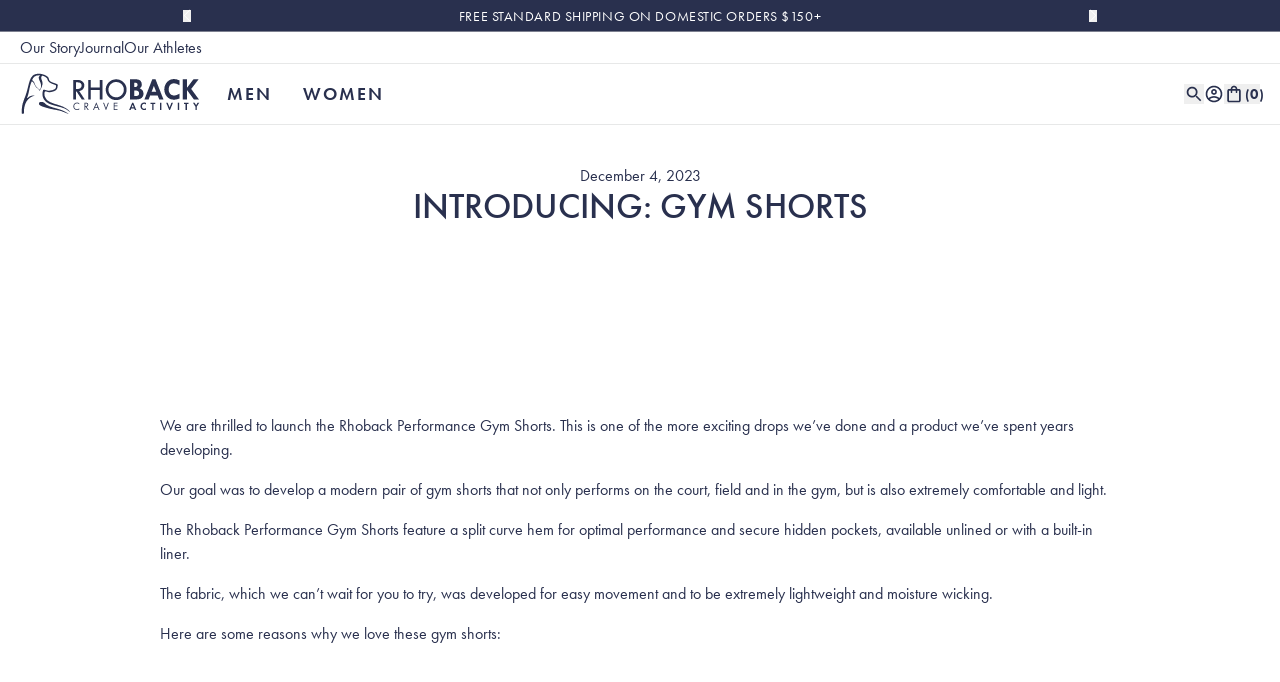

--- FILE ---
content_type: text/css
request_url: https://cdn.shopify.com/oxygen-v2/23836/38674/81337/2889986/assets/app-CNxE3R2I.css
body_size: 16727
content:
:root{--loop-primary-color: var(--primary);--loop-text-color: var(--white);--loop-button-background: var(--white);--loop-button-text: var(--primary)}.loop-returns-activated .loop-onstore{transform:translateY(0);display:flex}.loop-onstore{box-sizing:border-box;width:100%;position:fixed;display:none;align-items:center;top:auto!important;bottom:0!important;left:0;z-index:10;background-color:#29304e;background-color:var(--loop-primary-color);color:#fff;color:var(--loop-text-color);transform:translateY(100%);transition:transform .2s;font-size:.875rem;padding:.75rem 2rem}.loop-onstore *,.loop-onstore *:before,.loop-onstore *:after{box-sizing:inherit}.loop-onstore__amount{margin:0;margin-right:.5rem;font-size:.875rem;font-weight:800;color:#fff;color:var(--loop-text-color)}.loop-onstore__copy{margin:0;color:#fff;color:var(--loop-text-color)}.loop-onstore__back{color:#29304e;color:var(--loop-button-text);background:#fff;background:var(--loop-button-background);display:block;padding:.25rem 1rem;margin-left:auto;border:none;-webkit-appearance:none;-moz-appearance:none;appearance:none;transition:all .2s;font-size:.875rem;border-radius:5px;cursor:pointer}.loop-onstore__back:hover{opacity:.7}.loop-returns-modal{font-family:untitled sans,ui-sans-serif,system-ui,-apple-system,Segoe UI,Roboto,Ubuntu,Cantarell,Noto Sans,sans-serif,BlinkMacSystemFont,Segoe UI,Roboto,Helvetica Neue,Arial,Noto Sans,sans-serif,Apple Color Emoji,Segoe UI Emoji,Segoe UI Symbol,Noto Color Emoji!important;-moz-osx-font-smoothing:grayscale;-webkit-font-smoothing:antialiased;font-style:normal;display:flex;justify-content:center;align-items:center;position:fixed;top:0;left:0;width:100%;height:100%;z-index:999}.loop-returns-modal__backdrop{position:fixed;top:0;left:0;width:100%;height:100%;background-color:#41454ab3}.loop-returns-modal__content{overflow:auto;max-height:600px;background-color:#fff;box-shadow:0 1px 4px #0000001f,0 6px 12px #00000014;border-radius:8px;width:500px;max-width:700px;position:relative;z-index:1000}.loop-returns-modal__header{color:#3256e5;display:flex;justify-content:space-between;align-items:center;padding:15px 20px;border-bottom:1px solid #eaeaea;font-size:.875rem;font-weight:500}.loop-returns-modal__close--icon{height:20px;width:20px;cursor:pointer}.loop-returns-modal__body{padding:20px}@media screen and (max-width: 680px){.loop-onstore{z-index:200;bottom:3.2rem;padding:1rem 1.5rem}.loop-onstore__copy,.loop-onstore__amount{font-size:.875rem}}*,:before,:after{--tw-border-spacing-x: 0;--tw-border-spacing-y: 0;--tw-translate-x: 0;--tw-translate-y: 0;--tw-rotate: 0;--tw-skew-x: 0;--tw-skew-y: 0;--tw-scale-x: 1;--tw-scale-y: 1;--tw-pan-x: ;--tw-pan-y: ;--tw-pinch-zoom: ;--tw-scroll-snap-strictness: proximity;--tw-gradient-from-position: ;--tw-gradient-via-position: ;--tw-gradient-to-position: ;--tw-ordinal: ;--tw-slashed-zero: ;--tw-numeric-figure: ;--tw-numeric-spacing: ;--tw-numeric-fraction: ;--tw-ring-inset: ;--tw-ring-offset-width: 0px;--tw-ring-offset-color: #fff;--tw-ring-color: rgba(59, 130, 246, .5);--tw-ring-offset-shadow: 0 0 rgba(0,0,0,0);--tw-ring-shadow: 0 0 rgba(0,0,0,0);--tw-shadow: 0 0 rgba(0,0,0,0);--tw-shadow-colored: 0 0 rgba(0,0,0,0);--tw-blur: ;--tw-brightness: ;--tw-contrast: ;--tw-grayscale: ;--tw-hue-rotate: ;--tw-invert: ;--tw-saturate: ;--tw-sepia: ;--tw-drop-shadow: ;--tw-backdrop-blur: ;--tw-backdrop-brightness: ;--tw-backdrop-contrast: ;--tw-backdrop-grayscale: ;--tw-backdrop-hue-rotate: ;--tw-backdrop-invert: ;--tw-backdrop-opacity: ;--tw-backdrop-saturate: ;--tw-backdrop-sepia: ;--tw-contain-size: ;--tw-contain-layout: ;--tw-contain-paint: ;--tw-contain-style: }::backdrop{--tw-border-spacing-x: 0;--tw-border-spacing-y: 0;--tw-translate-x: 0;--tw-translate-y: 0;--tw-rotate: 0;--tw-skew-x: 0;--tw-skew-y: 0;--tw-scale-x: 1;--tw-scale-y: 1;--tw-pan-x: ;--tw-pan-y: ;--tw-pinch-zoom: ;--tw-scroll-snap-strictness: proximity;--tw-gradient-from-position: ;--tw-gradient-via-position: ;--tw-gradient-to-position: ;--tw-ordinal: ;--tw-slashed-zero: ;--tw-numeric-figure: ;--tw-numeric-spacing: ;--tw-numeric-fraction: ;--tw-ring-inset: ;--tw-ring-offset-width: 0px;--tw-ring-offset-color: #fff;--tw-ring-color: rgba(59, 130, 246, .5);--tw-ring-offset-shadow: 0 0 rgba(0,0,0,0);--tw-ring-shadow: 0 0 rgba(0,0,0,0);--tw-shadow: 0 0 rgba(0,0,0,0);--tw-shadow-colored: 0 0 rgba(0,0,0,0);--tw-blur: ;--tw-brightness: ;--tw-contrast: ;--tw-grayscale: ;--tw-hue-rotate: ;--tw-invert: ;--tw-saturate: ;--tw-sepia: ;--tw-drop-shadow: ;--tw-backdrop-blur: ;--tw-backdrop-brightness: ;--tw-backdrop-contrast: ;--tw-backdrop-grayscale: ;--tw-backdrop-hue-rotate: ;--tw-backdrop-invert: ;--tw-backdrop-opacity: ;--tw-backdrop-saturate: ;--tw-backdrop-sepia: ;--tw-contain-size: ;--tw-contain-layout: ;--tw-contain-paint: ;--tw-contain-style: }*,:before,:after{box-sizing:border-box;border-width:0;border-style:solid;border-color:currentColor}:before,:after{--tw-content: ""}html,:host{line-height:1.5;-webkit-text-size-adjust:100%;-moz-tab-size:4;-o-tab-size:4;tab-size:4;font-family:Futura PT,futura-pt,sans-serif;font-feature-settings:normal;font-variation-settings:normal;-webkit-tap-highlight-color:transparent}body{margin:0;line-height:inherit}hr{height:0;color:inherit;border-top-width:1px}abbr:where([title]){text-decoration:underline;-webkit-text-decoration:underline dotted;text-decoration:underline dotted}h1,h2,h3,h4,h5,h6{font-size:inherit;font-weight:inherit}a{color:inherit;text-decoration:inherit}b,strong{font-weight:bolder}code,kbd,samp,pre{font-family:ui-monospace,SFMono-Regular,Menlo,Monaco,Consolas,Liberation Mono,Courier New,monospace;font-feature-settings:normal;font-variation-settings:normal;font-size:1em}small{font-size:80%}sub,sup{font-size:75%;line-height:0;position:relative;vertical-align:baseline}sub{bottom:-.25em}sup{top:-.5em}table{text-indent:0;border-color:inherit;border-collapse:collapse}button,input,optgroup,select,textarea{font-family:inherit;font-feature-settings:inherit;font-variation-settings:inherit;font-size:100%;font-weight:inherit;line-height:inherit;letter-spacing:inherit;color:inherit;margin:0;padding:0}button,select{text-transform:none}button,input:where([type=button]),input:where([type=reset]),input:where([type=submit]){-webkit-appearance:button;background-color:transparent;background-image:none}:-moz-focusring{outline:auto}:-moz-ui-invalid{box-shadow:none}progress{vertical-align:baseline}::-webkit-inner-spin-button,::-webkit-outer-spin-button{height:auto}[type=search]{-webkit-appearance:textfield;outline-offset:-2px}::-webkit-search-decoration{-webkit-appearance:none}::-webkit-file-upload-button{-webkit-appearance:button;font:inherit}summary{display:list-item}blockquote,dl,dd,h1,h2,h3,h4,h5,h6,hr,figure,p,pre{margin:0}fieldset{margin:0;padding:0}legend{padding:0}ol,ul,menu{list-style:none;margin:0;padding:0}dialog{padding:0}textarea{resize:vertical}input::-moz-placeholder,textarea::-moz-placeholder{opacity:1;color:#9ca3af}input::placeholder,textarea::placeholder{opacity:1;color:#9ca3af}button,[role=button]{cursor:pointer}:disabled{cursor:default}img,svg,video,canvas,audio,iframe,embed,object{display:block;vertical-align:middle}img,video{max-width:100%;height:auto}[hidden]:where(:not([hidden=until-found])){display:none}*{box-sizing:border-box}html{display:flex;min-height:100%;width:100%;flex-direction:column;scroll-behavior:auto;font-family:Futura PT,futura-pt,sans-serif}body{font-family:Futura PT,futura-pt,sans-serif;font-size:1rem;line-height:1.5rem;font-weight:400;margin:0;display:flex;min-height:var(--viewport-height);width:100%;flex-direction:column;background-color:#fff;background-color:var(--background);color:#29304e;color:var(--text)}main{flex:1 1 0%}h1{font-family:Futura PT,futura-pt,sans-serif;font-size:2rem;line-height:2rem;font-weight:500;text-transform:uppercase;word-wrap:anywhere}@media (min-width: 80rem){h1{font-size:2.5rem;line-height:1}}h2{font-family:Futura PT,futura-pt,sans-serif;font-size:1.75rem;line-height:2rem;font-weight:500;word-wrap:anywhere}@media (min-width: 80rem){h2{font-size:2.25rem;line-height:1}}h3{font-family:Futura PT,futura-pt,sans-serif;font-size:1.5rem;line-height:2rem;font-weight:500;word-wrap:anywhere}@media (min-width: 80rem){h3{font-size:2rem;line-height:2rem}}h4{font-family:Futura PT,futura-pt,sans-serif;font-size:1.25rem;line-height:1.75rem;font-weight:500;word-wrap:anywhere}@media (min-width: 80rem){h4{font-size:1.75rem;line-height:2rem}}h5{font-family:Futura PT,futura-pt,sans-serif;font-size:1.125rem;line-height:1.75rem;font-weight:500;word-wrap:anywhere}@media (min-width: 80rem){h5{font-size:1.5rem;line-height:2rem}}h6{font-family:Futura PT,futura-pt,sans-serif;font-size:1.125rem;line-height:1.75rem;font-weight:300;word-wrap:anywhere}@media (min-width: 80rem){h6{font-size:1.25rem;line-height:1.75rem}}input::-webkit-outer-spin-button,input::-webkit-inner-spin-button{-webkit-appearance:none;margin:0}input[type=number]{-moz-appearance:textfield}.container{width:100%}@media (min-width: 30rem){.container{max-width:30rem}}@media (min-width: 40rem){.container{max-width:40rem}}@media (min-width: 48rem){.container{max-width:48rem}}@media (min-width: 64rem){.container{max-width:64rem}}@media (min-width: 80rem){.container{max-width:80rem}}@media (min-width: 96rem){.container{max-width:96rem}}.text-title-h1,.text-h1{font-family:Futura PT,futura-pt,sans-serif;font-size:2rem;line-height:2rem;font-weight:500;text-transform:uppercase;word-wrap:anywhere}@media (min-width: 80rem){.text-title-h1,.text-h1{font-size:2.5rem;line-height:1}}.text-title-h2,.text-h2{font-family:Futura PT,futura-pt,sans-serif;font-size:1.75rem;line-height:2rem;font-weight:500;word-wrap:anywhere}@media (min-width: 80rem){.text-title-h2,.text-h2{font-size:2.25rem;line-height:1}}.text-title-h3,.text-h3{font-family:Futura PT,futura-pt,sans-serif;font-size:1.5rem;line-height:2rem;font-weight:500;word-wrap:anywhere}@media (min-width: 80rem){.text-title-h3,.text-h3{font-size:2rem;line-height:2rem}}.text-title-h4,.text-h4{font-family:Futura PT,futura-pt,sans-serif;font-size:1.25rem;line-height:1.75rem;font-weight:500;word-wrap:anywhere}@media (min-width: 80rem){.text-title-h4,.text-h4{font-size:1.75rem;line-height:2rem}}.text-title-h5,.text-h5{font-family:Futura PT,futura-pt,sans-serif;font-size:1.125rem;line-height:1.75rem;font-weight:500;word-wrap:anywhere}@media (min-width: 80rem){.text-title-h5,.text-h5{font-size:1.5rem;line-height:2rem}}.text-title-h6,.text-h6{font-family:Futura PT,futura-pt,sans-serif;font-size:1.125rem;line-height:1.75rem;font-weight:300;word-wrap:anywhere}@media (min-width: 80rem){.text-title-h6,.text-h6{font-size:1.25rem;line-height:1.75rem}}.text-body{font-family:Futura PT,futura-pt,sans-serif;font-size:1rem;line-height:1.5rem;font-weight:400}.text-body-lg{font-family:Futura PT,futura-pt,sans-serif;font-size:1.125rem;line-height:1.75rem;font-weight:400}.text-hero{font-family:Futura PT,futura-pt,sans-serif;font-size:2.25rem;line-height:1;font-weight:700;text-transform:uppercase;word-wrap:anywhere}@media (min-width: 48rem){.text-hero{font-size:3.75rem;line-height:1}}.text-link{font-family:Futura PT,futura-pt,sans-serif;font-size:1rem;line-height:1.5rem;font-weight:700;text-transform:uppercase;letter-spacing:.1em;text-decoration-line:underline}.text-link-sm{font-family:Futura PT,futura-pt,sans-serif;font-weight:700;text-transform:uppercase;letter-spacing:.1em;text-decoration-line:underline;font-size:.75rem;line-height:1rem;text-underline-offset:4px}.text-label{font-family:Futura PT,futura-pt,sans-serif!important;font-size:1rem!important;line-height:1.5rem!important;font-weight:300!important;text-transform:uppercase!important;letter-spacing:.025em!important}.text-label-sm{font-family:Futura PT,futura-pt,sans-serif;font-size:.875rem;line-height:1.25rem;font-weight:300;text-transform:uppercase;letter-spacing:.025em}.text-nav{font-family:Futura PT,futura-pt,sans-serif;font-size:1.125rem;line-height:1.75rem;font-weight:600;text-transform:uppercase;letter-spacing:.1em}.text-superheading{font-family:Futura PT,futura-pt,sans-serif;font-size:1.25rem;line-height:1.75rem;font-weight:500;word-wrap:anywhere}@media (min-width: 80rem){.text-superheading{font-size:1.75rem;line-height:2rem}}.text-superheading{font-weight:400;text-transform:uppercase}.btn-text{font-family:Futura PT,futura-pt,sans-serif;font-size:1rem;line-height:1.5rem;font-weight:700;text-transform:uppercase;letter-spacing:.05em}.btn-primary{font-family:Futura PT,futura-pt,sans-serif;font-size:1rem;line-height:1.5rem;font-weight:700;text-transform:uppercase;letter-spacing:.05em;position:relative;margin:0;display:inline-flex;align-items:center;justify-content:center;overflow:hidden;white-space:nowrap;border-width:1px;border-style:solid;padding:.75rem 1.25rem;text-align:center;transition-property:color,background-color,border-color,text-decoration-color,fill,stroke;transition-timing-function:cubic-bezier(.4,0,.2,1);transition-duration:.15s}.btn-primary:disabled{cursor:not-allowed;border-color:#d0d1d2;border-color:var(--border);background-color:#e0e0e0;background-color:var(--light-gray);color:#7e7f81;color:var(--medium-gray)}.btn-primary:hover:disabled{border-color:#d0d1d2;border-color:var(--border);background-color:#e0e0e0;background-color:var(--light-gray);color:#7e7f81;color:var(--medium-gray)}.btn-primary>p{overflow:hidden;text-overflow:ellipsis;white-space:nowrap}.btn-primary{border-color:#29304e;border-color:var(--primary-btn-border-color);background-color:#29304e;background-color:var(--primary-btn-bg-color);color:#fff;color:var(--primary-btn-text-color)}@media (min-width: 48rem){.btn-primary:hover{border-color:#251e3c;border-color:var(--primary-btn-hover-border-color);background-color:#251e3c;background-color:var(--primary-btn-hover-bg-color);color:#fff;color:var(--primary-btn-hover-text-color)}}.btn-secondary{font-family:Futura PT,futura-pt,sans-serif;font-size:1rem;line-height:1.5rem;font-weight:700;text-transform:uppercase;letter-spacing:.05em;position:relative;margin:0;display:inline-flex;align-items:center;justify-content:center;overflow:hidden;white-space:nowrap;border-width:1px;border-style:solid;padding:.75rem 1.25rem;text-align:center;transition-property:color,background-color,border-color,text-decoration-color,fill,stroke;transition-timing-function:cubic-bezier(.4,0,.2,1);transition-duration:.15s}.btn-secondary:disabled{cursor:not-allowed;border-color:#d0d1d2;border-color:var(--border);background-color:#e0e0e0;background-color:var(--light-gray);color:#7e7f81;color:var(--medium-gray)}.btn-secondary:hover:disabled{border-color:#d0d1d2;border-color:var(--border);background-color:#e0e0e0;background-color:var(--light-gray);color:#7e7f81;color:var(--medium-gray)}.btn-secondary>p{overflow:hidden;text-overflow:ellipsis;white-space:nowrap}.btn-secondary{border-color:#29304e;border-color:var(--secondary-btn-border-color);background-color:#f6f6f6;background-color:var(--secondary-btn-bg-color);color:#29304e;color:var(--secondary-btn-text-color)}@media (min-width: 48rem){.btn-secondary:hover{border-color:#29304e;border-color:var(--secondary-btn-hover-border-color);background-color:#29304e;background-color:var(--secondary-btn-hover-bg-color);color:#f6f6f6;color:var(--secondary-btn-hover-text-color)}}.btn-inverse-light{font-family:Futura PT,futura-pt,sans-serif;font-size:1rem;line-height:1.5rem;font-weight:700;text-transform:uppercase;letter-spacing:.05em;position:relative;margin:0;display:inline-flex;align-items:center;justify-content:center;overflow:hidden;white-space:nowrap;border-width:1px;border-style:solid;padding:.75rem 1.25rem;text-align:center;transition-property:color,background-color,border-color,text-decoration-color,fill,stroke;transition-timing-function:cubic-bezier(.4,0,.2,1);transition-duration:.15s}.btn-inverse-light:disabled{cursor:not-allowed;border-color:#d0d1d2;border-color:var(--border);background-color:#e0e0e0;background-color:var(--light-gray);color:#7e7f81;color:var(--medium-gray)}.btn-inverse-light:hover:disabled{border-color:#d0d1d2;border-color:var(--border);background-color:#e0e0e0;background-color:var(--light-gray);color:#7e7f81;color:var(--medium-gray)}.btn-inverse-light>p{overflow:hidden;text-overflow:ellipsis;white-space:nowrap}.btn-inverse-light{border-color:#fff;border-color:var(--inverse-light-btn-border-color);background-color:transparent;background-color:var(--inverse-light-btn-bg-color);color:#fff;color:var(--inverse-light-btn-text-color)}@media (min-width: 48rem){.btn-inverse-light:hover{border-color:#fff;border-color:var(--inverse-light-btn-hover-border-color);background-color:#fff;background-color:var(--inverse-light-btn-hover-bg-color);color:#29304e;color:var(--inverse-light-btn-hover-text-color)}}.btn-inverse-dark{font-family:Futura PT,futura-pt,sans-serif;font-size:1rem;line-height:1.5rem;font-weight:700;text-transform:uppercase;letter-spacing:.05em;position:relative;margin:0;display:inline-flex;align-items:center;justify-content:center;overflow:hidden;white-space:nowrap;border-width:1px;border-style:solid;padding:.75rem 1.25rem;text-align:center;transition-property:color,background-color,border-color,text-decoration-color,fill,stroke;transition-timing-function:cubic-bezier(.4,0,.2,1);transition-duration:.15s}.btn-inverse-dark:disabled{cursor:not-allowed;border-color:#d0d1d2;border-color:var(--border);background-color:#e0e0e0;background-color:var(--light-gray);color:#7e7f81;color:var(--medium-gray)}.btn-inverse-dark:hover:disabled{border-color:#d0d1d2;border-color:var(--border);background-color:#e0e0e0;background-color:var(--light-gray);color:#7e7f81;color:var(--medium-gray)}.btn-inverse-dark>p{overflow:hidden;text-overflow:ellipsis;white-space:nowrap}.btn-inverse-dark{border-color:#29304e;border-color:var(--inverse-dark-btn-border-color);background-color:#ffffff80;background-color:var(--inverse-dark-btn-bg-color);color:#29304e;color:var(--inverse-dark-btn-text-color)}@media (min-width: 48rem){.btn-inverse-dark:hover{border-color:#29304e;border-color:var(--inverse-dark-btn-hover-border-color);background-color:#29304e;background-color:var(--inverse-dark-btn-hover-bg-color);color:#fff;color:var(--inverse-dark-btn-hover-text-color)}}.btn-transparent{font-family:Futura PT,futura-pt,sans-serif;font-size:1rem;line-height:1.5rem;font-weight:700;text-transform:uppercase;letter-spacing:.05em;position:relative;margin:0;display:inline-flex;align-items:center;justify-content:center;overflow:hidden;white-space:nowrap;border-width:1px;border-style:solid;padding:.75rem 1.25rem;text-align:center;transition-property:color,background-color,border-color,text-decoration-color,fill,stroke;transition-timing-function:cubic-bezier(.4,0,.2,1);transition-duration:.15s}.btn-transparent:disabled{cursor:not-allowed;border-color:#d0d1d2;border-color:var(--border);background-color:#e0e0e0;background-color:var(--light-gray);color:#7e7f81;color:var(--medium-gray)}.btn-transparent:hover:disabled{border-color:#d0d1d2;border-color:var(--border);background-color:#e0e0e0;background-color:var(--light-gray);color:#7e7f81;color:var(--medium-gray)}.btn-transparent>p{overflow:hidden;text-overflow:ellipsis;white-space:nowrap}.btn-transparent{border-color:#fff;border-color:var(--transparent-btn-border-color);background-color:#ffffff80;color:#fff;color:var(--transparent-btn-text-color)}@media (min-width: 48rem){.btn-transparent:hover{border-color:#29304e;border-color:var(--transparent-btn-hover-border-color);background-color:#29304e;background-color:var(--transparent-btn-hover-bg-color);color:#fff;color:var(--transparent-btn-hover-text-color)}}.btn-accent1{font-family:Futura PT,futura-pt,sans-serif;font-size:1rem;line-height:1.5rem;font-weight:700;text-transform:uppercase;letter-spacing:.05em;position:relative;margin:0;display:inline-flex;align-items:center;justify-content:center;overflow:hidden;white-space:nowrap;border-width:1px;border-style:solid;padding:.75rem 1.25rem;text-align:center;transition-property:color,background-color,border-color,text-decoration-color,fill,stroke;transition-timing-function:cubic-bezier(.4,0,.2,1);transition-duration:.15s}.btn-accent1:disabled{cursor:not-allowed;border-color:#d0d1d2;border-color:var(--border);background-color:#e0e0e0;background-color:var(--light-gray);color:#7e7f81;color:var(--medium-gray)}.btn-accent1:hover:disabled{border-color:#d0d1d2;border-color:var(--border);background-color:#e0e0e0;background-color:var(--light-gray);color:#7e7f81;color:var(--medium-gray)}.btn-accent1>p{overflow:hidden;text-overflow:ellipsis;white-space:nowrap}.btn-accent1{border-color:#005047;border-color:var(--accent1-btn-border-color);background-color:#005047;background-color:var(--accent1-btn-bg-color);color:#ece7d9;color:var(--accent1-btn-text-color)}@media (min-width: 48rem){.btn-accent1:hover{border-color:#005047;border-color:var(--accent1-btn-hover-border-color);background-color:#ece7d9;background-color:var(--accent1-btn-hover-bg-color);color:#005047;color:var(--accent1-btn-hover-text-color)}}.btn-accent2{font-family:Futura PT,futura-pt,sans-serif;font-size:1rem;line-height:1.5rem;font-weight:700;text-transform:uppercase;letter-spacing:.05em;position:relative;margin:0;display:inline-flex;align-items:center;justify-content:center;overflow:hidden;white-space:nowrap;border-width:1px;border-style:solid;padding:.75rem 1.25rem;text-align:center;transition-property:color,background-color,border-color,text-decoration-color,fill,stroke;transition-timing-function:cubic-bezier(.4,0,.2,1);transition-duration:.15s}.btn-accent2:disabled{cursor:not-allowed;border-color:#d0d1d2;border-color:var(--border);background-color:#e0e0e0;background-color:var(--light-gray);color:#7e7f81;color:var(--medium-gray)}.btn-accent2:hover:disabled{border-color:#d0d1d2;border-color:var(--border);background-color:#e0e0e0;background-color:var(--light-gray);color:#7e7f81;color:var(--medium-gray)}.btn-accent2>p{overflow:hidden;text-overflow:ellipsis;white-space:nowrap}.btn-accent2{border-color:#ece7d9;border-color:var(--accent2-btn-border-color);background-color:#ece7d9;background-color:var(--accent2-btn-bg-color);color:#29304e;color:var(--accent2-btn-text-color)}@media (min-width: 48rem){.btn-accent2:hover{border-color:#ece7d9;border-color:var(--accent2-btn-hover-border-color);background-color:#29304e;background-color:var(--accent2-btn-hover-bg-color);color:#ece7d9;color:var(--accent2-btn-hover-text-color)}}.btn-accent3{font-family:Futura PT,futura-pt,sans-serif;font-size:1rem;line-height:1.5rem;font-weight:700;text-transform:uppercase;letter-spacing:.05em;position:relative;margin:0;display:inline-flex;align-items:center;justify-content:center;overflow:hidden;white-space:nowrap;border-width:1px;border-style:solid;padding:.75rem 1.25rem;text-align:center;transition-property:color,background-color,border-color,text-decoration-color,fill,stroke;transition-timing-function:cubic-bezier(.4,0,.2,1);transition-duration:.15s}.btn-accent3:disabled{cursor:not-allowed;border-color:#d0d1d2;border-color:var(--border);background-color:#e0e0e0;background-color:var(--light-gray);color:#7e7f81;color:var(--medium-gray)}.btn-accent3:hover:disabled{border-color:#d0d1d2;border-color:var(--border);background-color:#e0e0e0;background-color:var(--light-gray);color:#7e7f81;color:var(--medium-gray)}.btn-accent3>p{overflow:hidden;text-overflow:ellipsis;white-space:nowrap}.btn-accent3{border-color:#ece7d9;border-color:var(--accent3-btn-border-color);background-color:#ece7d9;background-color:var(--accent3-btn-bg-color);color:#29304e;color:var(--accent3-btn-text-color)}@media (min-width: 48rem){.btn-accent3:hover{border-color:#852b2e;border-color:var(--accent3-btn-hover-border-color);background-color:#852b2e;background-color:var(--accent3-btn-hover-bg-color);color:#ece7d9;color:var(--accent3-btn-hover-text-color)}}.btn-sm{font-family:Futura PT,futura-pt,sans-serif;font-size:.75rem;line-height:1rem;font-weight:300;text-transform:uppercase;letter-spacing:.05em;position:relative;margin:0;display:inline-flex;align-items:center;justify-content:center;overflow:hidden;white-space:nowrap;border-width:1px;border-style:solid;padding:.25rem .5rem;text-align:center;transition-property:color,background-color,border-color,text-decoration-color,fill,stroke;transition-timing-function:cubic-bezier(.4,0,.2,1);transition-duration:.15s}.btn-sm:disabled{cursor:not-allowed;border-color:#d0d1d2;border-color:var(--border);background-color:#e0e0e0;background-color:var(--light-gray);color:#7e7f81;color:var(--medium-gray)}.btn-sm:hover:disabled{border-color:#d0d1d2;border-color:var(--border);background-color:#e0e0e0;background-color:var(--light-gray);color:#7e7f81;color:var(--medium-gray)}.btn-sm>p{overflow:hidden;text-overflow:ellipsis;white-space:nowrap}.hover-text-underline{position:relative;display:inline;background-image:linear-gradient(currentColor,currentColor);background-size:0% 1px;background-position:left bottom;background-repeat:no-repeat;transition-property:background-size;transition-timing-function:cubic-bezier(.4,0,.2,1);transition-duration:.2s}.hover-text-underline:focus{background-size:100% 1px}@media (min-width: 48rem){.hover-text-underline:hover{background-size:100% 1px}}.text-underline{position:relative;display:inline;background-image:linear-gradient(currentColor,currentColor);background-size:100% 1px;background-position:right bottom;background-repeat:no-repeat;transition-property:background-size;transition-timing-function:cubic-bezier(.4,0,.2,1);transition-duration:.2s}.text-underline:focus{background-size:0% 1px}@media (min-width: 48rem){.text-underline:hover{background-size:0% 1px}}.text-main-underline{position:relative;display:inline;background-image:linear-gradient(currentColor,currentColor);background-size:100% .5px;background-position:right bottom;background-repeat:no-repeat;padding-bottom:1px;transition-property:background-size;transition-timing-function:cubic-bezier(.4,0,.2,1);transition-duration:.2s}.text-main-underline:focus{background-size:0% .5px}@media (min-width: 48rem){.text-main-underline:hover{background-size:0% .5px}}.input-text{height:3rem;width:100%;padding:.625rem;font-size:1rem;line-height:1.5rem;box-shadow:0 0 0 .5px #d0d1d2;box-shadow:0 0 0 .5px var(--border)}.input-label{display:block;padding-bottom:.25rem;font-family:Futura PT,futura-pt,sans-serif;font-size:.875rem;line-height:1.25rem;font-weight:700}.swiper-wrapper-center .swiper-wrapper{display:flex;align-items:center}.swiper-offset-gradient-270-left{background:linear-gradient(270deg,#fff,#fff0);background:linear-gradient(270deg,var(--background) 0%,rgba(255,255,255,0) 100%);pointer-events:none;position:absolute;top:0;left:0;bottom:0;z-index:10;height:100%;width:5.9375rem;--tw-rotate: -180deg;transform:translate(var(--tw-translate-x),var(--tw-translate-y)) rotate(-180deg) skew(var(--tw-skew-x)) skewY(var(--tw-skew-y)) scaleX(var(--tw-scale-x)) scaleY(var(--tw-scale-y));transform:translate(var(--tw-translate-x),var(--tw-translate-y)) rotate(var(--tw-rotate)) skew(var(--tw-skew-x)) skewY(var(--tw-skew-y)) scaleX(var(--tw-scale-x)) scaleY(var(--tw-scale-y));opacity:60}@media (min-width: 64rem){.swiper-offset-gradient-270-left{width:8.125rem}}.swiper-offset-gradient-270-right{background:linear-gradient(270deg,#fff,#fff0);background:linear-gradient(270deg,var(--background) 0%,rgba(255,255,255,0) 100%);pointer-events:none;position:absolute;top:0;right:0;bottom:0;z-index:10;height:100%;width:5.9375rem;opacity:60}@media (min-width: 64rem){.swiper-offset-gradient-270-right{width:8.125rem}}.sr-only{position:absolute;width:1px;height:1px;padding:0;margin:-1px;overflow:hidden;clip:rect(0,0,0,0);white-space:nowrap;border-width:0}.pointer-events-none{pointer-events:none}.pointer-events-auto{pointer-events:auto}.visible{visibility:visible}.\!invisible{visibility:hidden!important}.invisible{visibility:hidden}.collapse{visibility:collapse}.\!static{position:static!important}.static{position:static}.fixed{position:fixed}.\!absolute{position:absolute!important}.absolute{position:absolute}.\!relative{position:relative!important}.relative{position:relative}.\!sticky{position:sticky!important}.sticky{position:sticky}.inset-0{top:0;right:0;bottom:0;left:0}.inset-x-0{left:0;right:0}.inset-y-0{top:0;bottom:0}.\!bottom-6{bottom:1.5rem!important}.\!bottom-auto{bottom:auto!important}.\!left-0{left:0!important}.\!left-5{left:1.25rem!important}.\!left-auto{left:auto!important}.\!right-0{right:0!important}.\!right-1{right:.25rem!important}.\!right-5{right:1.25rem!important}.\!right-auto{right:auto!important}.\!top-0{top:0!important}.bottom-0{bottom:0}.bottom-20{bottom:5rem}.bottom-\[calc\(100\%\+0\.5rem\)\]{bottom:calc(100% + .5rem)}.bottom-\[calc\(100\%\+2px\)\]{bottom:calc(100% + 2px)}.bottom-\[calc\(100\%-16px\)\]{bottom:calc(100% - 16px)}.left-0{left:0}.left-1\/2{left:50%}.left-1\/4{left:25%}.left-10{left:2.5rem}.left-4{left:1rem}.left-\[calc\(100\%-16px\)\]{left:calc(100% - 16px)}.right-0{right:0}.right-2{right:.5rem}.right-4{right:1rem}.right-5{right:1.25rem}.top-0{top:0}.top-1\/2{top:50%}.top-2{top:.5rem}.top-5{top:1.25rem}.top-\[\.5px\]{top:.5px}.top-\[calc\(100\%\+0\.5rem\)\]{top:calc(100% + .5rem)}.top-\[calc\(50\%-1\.6875rem\)\]{top:calc(50% - 1.6875rem)}.top-\[calc\(var\(--menu-height\)\+var\(--promobar-height\)\)\]{top:5.75rem;top:calc(var(--menu-height) + var(--promobar-height))}.top-\[var\(--menu-height\)\]{top:3.75rem;top:var(--menu-height)}.top-full{top:100%}.isolate{isolation:isolate}.\!z-0{z-index:0!important}.z-0{z-index:0}.z-10{z-index:10}.z-20{z-index:20}.z-30{z-index:30}.z-50{z-index:50}.z-\[1000\]{z-index:1000}.z-\[11\]{z-index:11}.z-\[1\]{z-index:1}.z-\[2\]{z-index:2}.order-1{order:1}.order-2{order:2}.order-3{order:3}.order-4{order:4}.col-\[1_\/_span_2\]{grid-column:1 / span 2}.col-span-1{grid-column:span 1 / span 1}.col-span-2{grid-column:span 2 / span 2}.\!-m-px{margin:-1px!important}.m-0{margin:0}.m-auto{margin:auto}.\!mx-0{margin-left:0!important;margin-right:0!important}.-mx-5{margin-left:-1.25rem;margin-right:-1.25rem}.mx-auto{margin-left:auto;margin-right:auto}.my-4{margin-top:1rem;margin-bottom:1rem}.my-5{margin-top:1.25rem;margin-bottom:1.25rem}.mb-0{margin-bottom:0}.mb-1{margin-bottom:.25rem}.mb-1\.5{margin-bottom:.375rem}.mb-10{margin-bottom:2.5rem}.mb-12{margin-bottom:3rem}.mb-2{margin-bottom:.5rem}.mb-2\.5{margin-bottom:.625rem}.mb-3{margin-bottom:.75rem}.mb-4{margin-bottom:1rem}.mb-5{margin-bottom:1.25rem}.mb-6{margin-bottom:1.5rem}.mb-8{margin-bottom:2rem}.mb-\[\.5px\]{margin-bottom:.5px}.ml-1{margin-left:.25rem}.ml-2{margin-left:.5rem}.ml-2\.5{margin-left:.625rem}.ml-3{margin-left:.75rem}.ml-auto{margin-left:auto}.mr-2{margin-right:.5rem}.mr-\[-4px\]{margin-right:-4px}.mt-1{margin-top:.25rem}.mt-1\.5{margin-top:.375rem}.mt-10{margin-top:2.5rem}.mt-2{margin-top:.5rem}.mt-2\.5{margin-top:.625rem}.mt-3{margin-top:.75rem}.mt-3\.5{margin-top:.875rem}.mt-4{margin-top:1rem}.mt-5{margin-top:1.25rem}.mt-6{margin-top:1.5rem}.mt-8{margin-top:2rem}.mt-\[-4px\]{margin-top:-4px}.mt-\[\.5px\]{margin-top:.5px}.box-border{box-sizing:border-box}.line-clamp-2{overflow:hidden;display:-webkit-box;-webkit-box-orient:vertical;-webkit-line-clamp:2}.block{display:block}.inline-block{display:inline-block}.inline{display:inline}.\!flex{display:flex!important}.flex{display:flex}.inline-flex{display:inline-flex}.table{display:table}.grid{display:grid}.contents{display:contents}.list-item{display:list-item}.\!hidden{display:none!important}.hidden{display:none}.aspect-\[1\/1\]{aspect-ratio:1/1}.aspect-\[16\/9\]{aspect-ratio:16/9}.aspect-\[2\/1\]{aspect-ratio:2/1}.aspect-\[2\/3\]{aspect-ratio:2/3}.aspect-\[3\/1\]{aspect-ratio:3/1}.aspect-\[3\/2\]{aspect-ratio:3/2}.aspect-\[3\/4\]{aspect-ratio:3/4}.aspect-\[4\/3\]{aspect-ratio:4/3}.aspect-\[4\/5\]{aspect-ratio:4/5}.aspect-\[5\/2\]{aspect-ratio:5/2}.aspect-\[5\/4\]{aspect-ratio:5/4}.aspect-\[7\/8\]{aspect-ratio:7/8}.aspect-\[8\/7\]{aspect-ratio:8/7}.aspect-\[9\/16\]{aspect-ratio:9/16}.aspect-\[var\(--product-image-aspect-ratio\)\]{aspect-ratio:4 / 5;aspect-ratio:var(--product-image-aspect-ratio)}.aspect-square{aspect-ratio:1 / 1}.\!size-12{width:3rem!important;height:3rem!important}.size-2\.5{width:.625rem;height:.625rem}.size-4{width:1rem;height:1rem}.size-5{width:1.25rem;height:1.25rem}.size-6{width:1.5rem;height:1.5rem}.size-8{width:2rem;height:2rem}.size-\[28px\]{width:28px;height:28px}.size-\[calc\(100\%-5px\)\]{width:calc(100% - 5px);height:calc(100% - 5px)}.size-full{width:100%;height:100%}.\!h-1\.5{height:.375rem!important}.\!h-12{height:3rem!important}.\!h-14{height:3.5rem!important}.\!h-7{height:1.75rem!important}.\!h-\[400px\]{height:400px!important}.\!h-auto{height:auto!important}.\!h-px{height:1px!important}.h-0{height:0px}.h-1\.5{height:.375rem}.h-1\/2{height:50%}.h-10{height:2.5rem}.h-12{height:3rem}.h-14{height:3.5rem}.h-16{height:4rem}.h-32{height:8rem}.h-4{height:1rem}.h-5{height:1.25rem}.h-6{height:1.5rem}.h-8{height:2rem}.h-\[3\.125rem\]{height:3.125rem}.h-\[400px\]{height:400px}.h-\[calc\(100\%\+100px\)\]{height:calc(100% + 100px)}.h-\[calc\(100\%-2rem\)\]{height:calc(100% - 2rem)}.h-\[calc\(90px\*4\+10px\*3\)\]{height:390px}.h-\[calc\(var\(--menu-height\)\+var\(--promobar-height\)\)\]{height:5.75rem;height:calc(var(--menu-height) + var(--promobar-height))}.h-\[var\(--menu-height\)\]{height:3.75rem;height:var(--menu-height)}.h-\[var\(--viewport-height\)\]{height:var(--viewport-height)}.h-\[var\(--viewport-height\,100vh\)\]{height:100vh;height:var(--viewport-height,100vh)}.h-auto{height:auto}.h-full{height:100%}.h-px{height:1px}.h-screen{height:100vh}.max-h-40{max-height:10rem}.max-h-72{max-height:18rem}.max-h-\[calc\(var\(--viewport-height\)-2rem\)\]{max-height:calc(var(--viewport-height) - 2rem)}.max-h-\[calc\(var\(--viewport-height\,100vh\)-1rem\)\]{max-height:calc(100vh - 1rem);max-height:calc(var(--viewport-height,100vh) - 1rem)}.max-h-full{max-height:100%}.min-h-12{min-height:3rem}.min-h-14{min-height:3.5rem}.min-h-16{min-height:4rem}.min-h-4{min-height:1rem}.min-h-48{min-height:12rem}.min-h-5{min-height:1.25rem}.min-h-6{min-height:1.5rem}.min-h-8{min-height:2rem}.min-h-80{min-height:20rem}.min-h-\[12\.5rem\]{min-height:12.5rem}.min-h-\[25rem\]{min-height:25rem}.min-h-\[6\.25em\]{min-height:6.25em}.min-h-\[var\(--menu-height\)\]{min-height:3.75rem;min-height:var(--menu-height)}.min-h-\[var\(--promobar-height\)\]{min-height:2rem;min-height:var(--promobar-height)}.min-h-full{min-height:100%}.\!w-14{width:3.5rem!important}.\!w-7{width:1.75rem!important}.\!w-auto{width:auto!important}.\!w-full{width:100%!important}.\!w-px{width:1px!important}.w-1\/2{width:50%}.w-1\/3{width:33.333333%}.w-10{width:2.5rem}.w-12{width:3rem}.w-2\.5{width:.625rem}.w-2\/3{width:66.666667%}.w-20{width:5rem}.w-24{width:6rem}.w-3{width:.75rem}.w-3\.5{width:.875rem}.w-32{width:8rem}.w-4{width:1rem}.w-40{width:10rem}.w-44{width:11rem}.w-5{width:1.25rem}.w-6{width:1.5rem}.w-\[128px\]{width:128px}.w-\[181px\]{width:181px}.w-\[250px\]{width:250px}.w-\[59px\]{width:59px}.w-\[86px\]{width:86px}.w-\[90px\]{width:90px}.w-\[calc\(100\%\+400px\)\]{width:calc(100% + 400px)}.w-\[calc\(100\%-2rem\)\]{width:calc(100% - 2rem)}.w-auto{width:auto}.w-fit{width:-moz-fit-content;width:fit-content}.w-full{width:100%}.w-max{width:-moz-max-content;width:max-content}.w-px{width:1px}.w-screen{width:100vw}.min-w-0{min-width:0px}.min-w-12{min-width:3rem}.min-w-14{min-width:3.5rem}.min-w-20{min-width:5rem}.min-w-40{min-width:10rem}.min-w-48{min-width:12rem}.min-w-5{min-width:1.25rem}.min-w-\[140px\]{min-width:140px}.\!max-w-fit{max-width:-moz-fit-content!important;max-width:fit-content!important}.\!max-w-full{max-width:100%!important}.max-w-20{max-width:5rem}.max-w-3{max-width:.75rem}.max-w-32{max-width:8rem}.max-w-44{max-width:11rem}.max-w-48{max-width:12rem}.max-w-5{max-width:1.25rem}.max-w-64{max-width:16rem}.max-w-\[100px\]{max-width:100px}.max-w-\[16\.5rem\]{max-width:16.5rem}.max-w-\[18\.75rem\]{max-width:18.75rem}.max-w-\[200px\]{max-width:200px}.max-w-\[22\.5rem\]{max-width:22.5rem}.max-w-\[25rem\]{max-width:25rem}.max-w-\[28\.5rem\]{max-width:28.5rem}.max-w-\[30rem\]{max-width:30rem}.max-w-\[360px\]{max-width:360px}.max-w-\[38rem\]{max-width:38rem}.max-w-\[45rem\]{max-width:45rem}.max-w-\[46rem\]{max-width:46rem}.max-w-\[50rem\]{max-width:50rem}.max-w-\[60rem\]{max-width:60rem}.max-w-\[70rem\]{max-width:70rem}.max-w-\[75rem\]{max-width:75rem}.max-w-\[90rem\]{max-width:90rem}.max-w-\[calc\(100\%-1rem\)\]{max-width:calc(100% - 1rem)}.max-w-\[var\(--content-max-lg-width\)\]{max-width:96rem;max-width:var(--content-max-lg-width)}.max-w-\[var\(--content-max-xl-width\)\]{max-width:125.5rem;max-width:var(--content-max-xl-width)}.max-w-full{max-width:100%}.max-w-md{max-width:28rem}.max-w-none{max-width:none}.max-w-screen-2xl{max-width:96rem}.max-w-screen-md{max-width:48rem}.max-w-xs{max-width:20rem}.flex-1{flex:1 1 0%}.flex-shrink-0{flex-shrink:0}.flex-grow,.grow{flex-grow:1}.basis-1\/2{flex-basis:50%}.border-collapse{border-collapse:collapse}.origin-center{transform-origin:center}.origin-left{transform-origin:left}.origin-top{transform-origin:top}.-translate-x-1\/2{--tw-translate-x: -50%;transform:translate(-50%,var(--tw-translate-y)) rotate(var(--tw-rotate)) skew(var(--tw-skew-x)) skewY(var(--tw-skew-y)) scaleX(var(--tw-scale-x)) scaleY(var(--tw-scale-y));transform:translate(var(--tw-translate-x),var(--tw-translate-y)) rotate(var(--tw-rotate)) skew(var(--tw-skew-x)) skewY(var(--tw-skew-y)) scaleX(var(--tw-scale-x)) scaleY(var(--tw-scale-y))}.-translate-x-full{--tw-translate-x: -100%;transform:translate(-100%,var(--tw-translate-y)) rotate(var(--tw-rotate)) skew(var(--tw-skew-x)) skewY(var(--tw-skew-y)) scaleX(var(--tw-scale-x)) scaleY(var(--tw-scale-y));transform:translate(var(--tw-translate-x),var(--tw-translate-y)) rotate(var(--tw-rotate)) skew(var(--tw-skew-x)) skewY(var(--tw-skew-y)) scaleX(var(--tw-scale-x)) scaleY(var(--tw-scale-y))}.-translate-y-1\/2{--tw-translate-y: -50%;transform:translate(var(--tw-translate-x),-50%) rotate(var(--tw-rotate)) skew(var(--tw-skew-x)) skewY(var(--tw-skew-y)) scaleX(var(--tw-scale-x)) scaleY(var(--tw-scale-y));transform:translate(var(--tw-translate-x),var(--tw-translate-y)) rotate(var(--tw-rotate)) skew(var(--tw-skew-x)) skewY(var(--tw-skew-y)) scaleX(var(--tw-scale-x)) scaleY(var(--tw-scale-y))}.translate-x-0{--tw-translate-x: 0px;transform:translateY(var(--tw-translate-y)) rotate(var(--tw-rotate)) skew(var(--tw-skew-x)) skewY(var(--tw-skew-y)) scaleX(var(--tw-scale-x)) scaleY(var(--tw-scale-y));transform:translate(var(--tw-translate-x),var(--tw-translate-y)) rotate(var(--tw-rotate)) skew(var(--tw-skew-x)) skewY(var(--tw-skew-y)) scaleX(var(--tw-scale-x)) scaleY(var(--tw-scale-y))}.translate-x-full{--tw-translate-x: 100%;transform:translate(100%,var(--tw-translate-y)) rotate(var(--tw-rotate)) skew(var(--tw-skew-x)) skewY(var(--tw-skew-y)) scaleX(var(--tw-scale-x)) scaleY(var(--tw-scale-y));transform:translate(var(--tw-translate-x),var(--tw-translate-y)) rotate(var(--tw-rotate)) skew(var(--tw-skew-x)) skewY(var(--tw-skew-y)) scaleX(var(--tw-scale-x)) scaleY(var(--tw-scale-y))}.translate-y-0{--tw-translate-y: 0px;transform:translate(var(--tw-translate-x)) rotate(var(--tw-rotate)) skew(var(--tw-skew-x)) skewY(var(--tw-skew-y)) scaleX(var(--tw-scale-x)) scaleY(var(--tw-scale-y));transform:translate(var(--tw-translate-x),var(--tw-translate-y)) rotate(var(--tw-rotate)) skew(var(--tw-skew-x)) skewY(var(--tw-skew-y)) scaleX(var(--tw-scale-x)) scaleY(var(--tw-scale-y))}.translate-y-full{--tw-translate-y: 100%;transform:translate(var(--tw-translate-x),100%) rotate(var(--tw-rotate)) skew(var(--tw-skew-x)) skewY(var(--tw-skew-y)) scaleX(var(--tw-scale-x)) scaleY(var(--tw-scale-y));transform:translate(var(--tw-translate-x),var(--tw-translate-y)) rotate(var(--tw-rotate)) skew(var(--tw-skew-x)) skewY(var(--tw-skew-y)) scaleX(var(--tw-scale-x)) scaleY(var(--tw-scale-y))}.rotate-180{--tw-rotate: 180deg;transform:translate(var(--tw-translate-x),var(--tw-translate-y)) rotate(180deg) skew(var(--tw-skew-x)) skewY(var(--tw-skew-y)) scaleX(var(--tw-scale-x)) scaleY(var(--tw-scale-y));transform:translate(var(--tw-translate-x),var(--tw-translate-y)) rotate(var(--tw-rotate)) skew(var(--tw-skew-x)) skewY(var(--tw-skew-y)) scaleX(var(--tw-scale-x)) scaleY(var(--tw-scale-y))}.scale-0{--tw-scale-x: 0;--tw-scale-y: 0;transform:translate(var(--tw-translate-x),var(--tw-translate-y)) rotate(var(--tw-rotate)) skew(var(--tw-skew-x)) skewY(var(--tw-skew-y)) scaleX(0) scaleY(0);transform:translate(var(--tw-translate-x),var(--tw-translate-y)) rotate(var(--tw-rotate)) skew(var(--tw-skew-x)) skewY(var(--tw-skew-y)) scaleX(var(--tw-scale-x)) scaleY(var(--tw-scale-y))}.scale-100{--tw-scale-x: 1;--tw-scale-y: 1;transform:translate(var(--tw-translate-x),var(--tw-translate-y)) rotate(var(--tw-rotate)) skew(var(--tw-skew-x)) skewY(var(--tw-skew-y)) scaleX(1) scaleY(1);transform:translate(var(--tw-translate-x),var(--tw-translate-y)) rotate(var(--tw-rotate)) skew(var(--tw-skew-x)) skewY(var(--tw-skew-y)) scaleX(var(--tw-scale-x)) scaleY(var(--tw-scale-y))}.scale-95{--tw-scale-x: .95;--tw-scale-y: .95;transform:translate(var(--tw-translate-x),var(--tw-translate-y)) rotate(var(--tw-rotate)) skew(var(--tw-skew-x)) skewY(var(--tw-skew-y)) scaleX(.95) scaleY(.95);transform:translate(var(--tw-translate-x),var(--tw-translate-y)) rotate(var(--tw-rotate)) skew(var(--tw-skew-x)) skewY(var(--tw-skew-y)) scaleX(var(--tw-scale-x)) scaleY(var(--tw-scale-y))}.scale-y-0{--tw-scale-y: 0;transform:translate(var(--tw-translate-x),var(--tw-translate-y)) rotate(var(--tw-rotate)) skew(var(--tw-skew-x)) skewY(var(--tw-skew-y)) scaleX(var(--tw-scale-x)) scaleY(0);transform:translate(var(--tw-translate-x),var(--tw-translate-y)) rotate(var(--tw-rotate)) skew(var(--tw-skew-x)) skewY(var(--tw-skew-y)) scaleX(var(--tw-scale-x)) scaleY(var(--tw-scale-y))}.scale-y-100{--tw-scale-y: 1;transform:translate(var(--tw-translate-x),var(--tw-translate-y)) rotate(var(--tw-rotate)) skew(var(--tw-skew-x)) skewY(var(--tw-skew-y)) scaleX(var(--tw-scale-x)) scaleY(1);transform:translate(var(--tw-translate-x),var(--tw-translate-y)) rotate(var(--tw-rotate)) skew(var(--tw-skew-x)) skewY(var(--tw-skew-y)) scaleX(var(--tw-scale-x)) scaleY(var(--tw-scale-y))}.transform{transform:translate(var(--tw-translate-x),var(--tw-translate-y)) rotate(var(--tw-rotate)) skew(var(--tw-skew-x)) skewY(var(--tw-skew-y)) scaleX(var(--tw-scale-x)) scaleY(var(--tw-scale-y))}.transform-gpu{transform:translate3d(var(--tw-translate-x),var(--tw-translate-y),0) rotate(var(--tw-rotate)) skew(var(--tw-skew-x)) skewY(var(--tw-skew-y)) scaleX(var(--tw-scale-x)) scaleY(var(--tw-scale-y))}@keyframes pulse{50%{opacity:.5}}.animate-pulse{animation:pulse 2s cubic-bezier(.4,0,.6,1) infinite}@keyframes spin{to{transform:rotate(360deg)}}.animate-spin-fast{animation:spin .75s linear infinite}.cursor-default{cursor:default}.cursor-not-allowed{cursor:not-allowed}.cursor-pointer{cursor:pointer}.select-none{-webkit-user-select:none;-moz-user-select:none;user-select:none}.resize-none{resize:none}.resize{resize:both}.appearance-none{-webkit-appearance:none;-moz-appearance:none;appearance:none}.grid-cols-1{grid-template-columns:repeat(1,minmax(0,1fr))}.grid-cols-2{grid-template-columns:repeat(2,minmax(0,1fr))}.grid-cols-3{grid-template-columns:repeat(3,minmax(0,1fr))}.grid-cols-4{grid-template-columns:repeat(4,minmax(0,1fr))}.grid-cols-6{grid-template-columns:repeat(6,minmax(0,1fr))}.grid-cols-8{grid-template-columns:repeat(8,minmax(0,1fr))}.grid-cols-\[104px_1fr\]{grid-template-columns:104px 1fr}.grid-cols-\[10fr_auto\]{grid-template-columns:10fr auto}.grid-cols-\[28px_1fr\]{grid-template-columns:28px 1fr}.grid-cols-\[28px_1fr_28px\]{grid-template-columns:28px 1fr 28px}.grid-cols-\[2fr_2fr_2fr_2fr_1fr\]{grid-template-columns:2fr 2fr 2fr 2fr 1fr}.grid-cols-\[3rem_1fr\]{grid-template-columns:3rem 1fr}.grid-cols-\[6fr_2fr_1fr_1fr_1fr\]{grid-template-columns:6fr 2fr 1fr 1fr 1fr}.grid-cols-\[auto_1fr\]{grid-template-columns:auto 1fr}.grid-cols-\[repeat\(auto-fit\,_minmax\(240px\,_1fr\)\)\]{grid-template-columns:repeat(auto-fit,minmax(240px,1fr))}.flex-row{flex-direction:row}.flex-col{flex-direction:column}.flex-col-reverse{flex-direction:column-reverse}.flex-wrap{flex-wrap:wrap}.place-items-center{align-items:center;justify-items:center;place-items:center}.items-start{align-items:flex-start}.items-end{align-items:flex-end}.items-center{align-items:center}.items-baseline{align-items:baseline}.items-stretch{align-items:stretch}.justify-start{justify-content:flex-start}.justify-end{justify-content:flex-end}.justify-center{justify-content:center}.justify-between{justify-content:space-between}.gap-0{gap:0px}.gap-0\.5{gap:.125rem}.gap-1{gap:.25rem}.gap-1\.5{gap:.375rem}.gap-10{gap:2.5rem}.gap-2{gap:.5rem}.gap-2\.5{gap:.625rem}.gap-3{gap:.75rem}.gap-4{gap:1rem}.gap-5{gap:1.25rem}.gap-6{gap:1.5rem}.gap-8{gap:2rem}.gap-\[0px\]{gap:0px}.gap-\[10px\]{gap:10px}.gap-\[12px\]{gap:12px}.gap-\[14px\]{gap:14px}.gap-\[16px\]{gap:16px}.gap-\[1px\]{gap:1px}.gap-\[20px\]{gap:20px}.gap-\[24px\]{gap:24px}.gap-\[2px\]{gap:2px}.gap-\[4px\]{gap:4px}.gap-\[5px\]{gap:5px}.gap-\[6px\]{gap:6px}.gap-\[8px\]{gap:8px}.gap-x-1{-moz-column-gap:.25rem;column-gap:.25rem}.gap-x-1\.5{-moz-column-gap:.375rem;column-gap:.375rem}.gap-x-2{-moz-column-gap:.5rem;column-gap:.5rem}.gap-x-20{-moz-column-gap:5rem;column-gap:5rem}.gap-x-4{-moz-column-gap:1rem;column-gap:1rem}.gap-x-5{-moz-column-gap:1.25rem;column-gap:1.25rem}.gap-x-6{-moz-column-gap:1.5rem;column-gap:1.5rem}.gap-y-1{row-gap:.25rem}.gap-y-1\.5{row-gap:.375rem}.gap-y-2{row-gap:.5rem}.gap-y-4{row-gap:1rem}.gap-y-5{row-gap:1.25rem}.gap-y-6{row-gap:1.5rem}.gap-y-8{row-gap:2rem}.space-x-1\.5>:not([hidden])~:not([hidden]){--tw-space-x-reverse: 0;margin-right:0rem;margin-right:calc(.375rem * var(--tw-space-x-reverse));margin-left:calc(.375rem * (1 - var(--tw-space-x-reverse)));margin-left:.375rem;margin-left:calc(.375rem * calc(1 - var(--tw-space-x-reverse)))}.space-y-1>:not([hidden])~:not([hidden]){--tw-space-y-reverse: 0;margin-top:calc(.25rem * (1 - var(--tw-space-y-reverse)));margin-top:.25rem;margin-top:calc(.25rem * calc(1 - var(--tw-space-y-reverse)));margin-bottom:0rem;margin-bottom:calc(.25rem * var(--tw-space-y-reverse))}.space-y-2>:not([hidden])~:not([hidden]){--tw-space-y-reverse: 0;margin-top:calc(.5rem * (1 - var(--tw-space-y-reverse)));margin-top:.5rem;margin-top:calc(.5rem * calc(1 - var(--tw-space-y-reverse)));margin-bottom:0rem;margin-bottom:calc(.5rem * var(--tw-space-y-reverse))}.space-y-4>:not([hidden])~:not([hidden]){--tw-space-y-reverse: 0;margin-top:calc(1rem * (1 - var(--tw-space-y-reverse)));margin-top:1rem;margin-top:calc(1rem * calc(1 - var(--tw-space-y-reverse)));margin-bottom:0rem;margin-bottom:calc(1rem * var(--tw-space-y-reverse))}.self-start{align-self:flex-start}.self-center{align-self:center}.justify-self-start{justify-self:start}.justify-self-stretch{justify-self:stretch}.overflow-auto{overflow:auto}.\!overflow-hidden{overflow:hidden!important}.overflow-hidden{overflow:hidden}.overflow-x-auto{overflow-x:auto}.overflow-y-auto{overflow-y:auto}.overflow-x-hidden{overflow-x:hidden}.overflow-y-hidden{overflow-y:hidden}.overflow-x-clip{overflow-x:clip}.truncate{overflow:hidden;text-overflow:ellipsis;white-space:nowrap}.text-clip{text-overflow:clip}.whitespace-normal{white-space:normal}.\!whitespace-nowrap{white-space:nowrap!important}.whitespace-nowrap{white-space:nowrap}.whitespace-pre-wrap{white-space:pre-wrap}.break-words{word-wrap:break-word}.rounded{border-radius:.25rem}.rounded-\[50\%\]{border-radius:50%}.rounded-full{border-radius:9999px}.\!border-0{border-width:0px!important}.border{border-width:1px}.border-0{border-width:0px}.border-2{border-width:2px}.border-\[3px\]{border-width:3px}.border-y{border-top-width:1px;border-bottom-width:1px}.border-y-4{border-top-width:4px;border-bottom-width:4px}.border-b{border-bottom-width:1px}.border-l{border-left-width:1px}.border-r{border-right-width:1px}.border-t{border-top-width:1px}.border-solid{border-style:solid}.border-dashed{border-style:dashed}.border-black{border-color:#000;border-color:var(--black)}.border-border{border-color:#d0d1d2;border-color:var(--border)}.border-current{border-color:currentColor}.border-gray{border-color:#d0d1d2;border-color:var(--gray)}.border-green-200{--tw-border-opacity: 1;border-color:#bbf7d0;border-color:rgba(187,247,208,var(--tw-border-opacity, 1))}.border-primary{border-color:#29304e;border-color:var(--primary)}.border-red-300{--tw-border-opacity: 1;border-color:#fca5a5;border-color:rgba(252,165,165,var(--tw-border-opacity, 1))}.border-red-400{--tw-border-opacity: 1;border-color:#f87171;border-color:rgba(248,113,113,var(--tw-border-opacity, 1))}.border-text{border-color:#29304e;border-color:var(--text)}.border-transparent{border-color:transparent}.border-white{border-color:#fff;border-color:var(--white)}.border-x-transparent{border-left-color:transparent;border-right-color:transparent}.border-b-border{border-bottom-color:#d0d1d2;border-bottom-color:var(--border)}.border-b-gray{border-bottom-color:#d0d1d2;border-bottom-color:var(--gray)}.border-t-border{border-top-color:#d0d1d2;border-top-color:var(--border)}.border-t-transparent{border-top-color:transparent}.bg-\[rgba\(0\,0\,0\,0\.2\)\]{background-color:#0003}.bg-\[rgba\(0\,0\,0\,0\.5\)\]{background-color:#00000080}.bg-\[rgba\(255\,255\,255\,0\.9\)\]{background-color:#ffffffe6}.bg-\[var\(--loop-primary-color\)\]{background-color:#29304e;background-color:var(--loop-primary-color)}.bg-background{background-color:#fff;background-color:var(--background)}.bg-black{background-color:#000;background-color:var(--black)}.bg-border{background-color:#d0d1d2;background-color:var(--border)}.bg-current{background-color:currentColor}.bg-darkGray{background-color:#4e5055;background-color:var(--dark-gray)}.bg-gray{background-color:#d0d1d2;background-color:var(--gray)}.bg-green-50{--tw-bg-opacity: 1;background-color:#f0fdf4;background-color:rgba(240,253,244,var(--tw-bg-opacity, 1))}.bg-lightGray{background-color:#e0e0e0;background-color:var(--light-gray)}.bg-offWhite{background-color:#fafafa;background-color:var(--off-white)}.bg-overlay{background-color:#0000004d;background-color:var(--overlay)}.bg-primary{background-color:#29304e;background-color:var(--primary)}.bg-red-100{--tw-bg-opacity: 1;background-color:#fee2e2;background-color:rgba(254,226,226,var(--tw-bg-opacity, 1))}.bg-red-500{--tw-bg-opacity: 1;background-color:#ef4444;background-color:rgba(239,68,68,var(--tw-bg-opacity, 1))}.bg-secondary{background-color:#852b2e;background-color:var(--secondary)}.bg-text{background-color:#29304e;background-color:var(--text)}.bg-transparent{background-color:transparent}.bg-white{background-color:#fff;background-color:var(--white)}.bg-yellow-50{--tw-bg-opacity: 1;background-color:#fefce8;background-color:rgba(254,252,232,var(--tw-bg-opacity, 1))}.bg-\[linear-gradient\(var\(--primary\)\,var\(--primary\)\)\]{background-image:linear-gradient(#29304e,#29304e);background-image:linear-gradient(var(--primary),var(--primary))}.bg-\[url\(\'\/svgs\/chevron-down\.svg\'\)\]{background-image:url(https://cdn.shopify.com/oxygen-v2/23836/38674/81337/2889986/svgs/chevron-down.svg)}.bg-\[length\:1rem_1rem\]{background-size:1rem 1rem}.bg-\[calc\(100\%-0\.75rem\)\]{background-position:calc(100% - .75rem)}.bg-no-repeat{background-repeat:no-repeat}.\!object-contain{-o-object-fit:contain!important;object-fit:contain!important}.object-cover{-o-object-fit:cover;object-fit:cover}.object-bottom{-o-object-position:bottom;object-position:bottom}.object-center{-o-object-position:center;object-position:center}.object-left{-o-object-position:left;object-position:left}.object-left-bottom{-o-object-position:left bottom;object-position:left bottom}.object-left-top{-o-object-position:left top;object-position:left top}.object-right{-o-object-position:right;object-position:right}.object-right-bottom{-o-object-position:right bottom;object-position:right bottom}.object-right-top{-o-object-position:right top;object-position:right top}.object-top{-o-object-position:top;object-position:top}.\!p-0{padding:0!important}.\!p-1{padding:.25rem!important}.p-0{padding:0}.p-1{padding:.25rem}.p-2{padding:.5rem}.p-2\.5{padding:.625rem}.p-3{padding:.75rem}.p-4{padding:1rem}.p-5{padding:1.25rem}.p-6{padding:1.5rem}.p-8{padding:2rem}.p-\[\.5px\]{padding:.5px}.p-px{padding:1px}.\!px-4{padding-left:1rem!important;padding-right:1rem!important}.\!py-0{padding-top:0!important;padding-bottom:0!important}.\!py-2\.5{padding-top:.625rem!important;padding-bottom:.625rem!important}.px-1{padding-left:.25rem;padding-right:.25rem}.px-1\.5{padding-left:.375rem;padding-right:.375rem}.px-12{padding-left:3rem;padding-right:3rem}.px-2{padding-left:.5rem;padding-right:.5rem}.px-2\.5{padding-left:.625rem;padding-right:.625rem}.px-3{padding-left:.75rem;padding-right:.75rem}.px-4{padding-left:1rem;padding-right:1rem}.px-5{padding-left:1.25rem;padding-right:1.25rem}.px-6{padding-left:1.5rem;padding-right:1.5rem}.px-8{padding-left:2rem;padding-right:2rem}.py-0\.5{padding-top:.125rem;padding-bottom:.125rem}.py-1{padding-top:.25rem;padding-bottom:.25rem}.py-1\.5{padding-top:.375rem;padding-bottom:.375rem}.py-12{padding-top:3rem;padding-bottom:3rem}.py-2{padding-top:.5rem;padding-bottom:.5rem}.py-3{padding-top:.75rem;padding-bottom:.75rem}.py-4{padding-top:1rem;padding-bottom:1rem}.py-5{padding-top:1.25rem;padding-bottom:1.25rem}.py-56{padding-top:14rem;padding-bottom:14rem}.py-6{padding-top:1.5rem;padding-bottom:1.5rem}.py-8{padding-top:2rem;padding-bottom:2rem}.py-\[\.4375rem\]{padding-top:.4375rem;padding-bottom:.4375rem}.py-\[0px\]{padding-top:0;padding-bottom:0}.py-\[10px\]{padding-top:10px;padding-bottom:10px}.py-\[12px\]{padding-top:12px;padding-bottom:12px}.py-\[14px\]{padding-top:14px;padding-bottom:14px}.py-\[16px\]{padding-top:16px;padding-bottom:16px}.py-\[18px\]{padding-top:18px;padding-bottom:18px}.py-\[20px\]{padding-top:20px;padding-bottom:20px}.py-\[24px\]{padding-top:24px;padding-bottom:24px}.py-\[2px\]{padding-top:2px;padding-bottom:2px}.py-\[32px\]{padding-top:32px;padding-bottom:32px}.py-\[40px\]{padding-top:40px;padding-bottom:40px}.py-\[48px\]{padding-top:48px;padding-bottom:48px}.py-\[4px\]{padding-top:4px;padding-bottom:4px}.py-\[56px\]{padding-top:56px;padding-bottom:56px}.py-\[64px\]{padding-top:64px;padding-bottom:64px}.py-\[6px\]{padding-top:6px;padding-bottom:6px}.py-\[8px\]{padding-top:8px;padding-bottom:8px}.py-px{padding-top:1px;padding-bottom:1px}.\!pb-0{padding-bottom:0!important}.\!pt-0{padding-top:0!important}.pb-0{padding-bottom:0}.pb-0\.5{padding-bottom:.125rem}.pb-1{padding-bottom:.25rem}.pb-10{padding-bottom:2.5rem}.pb-12{padding-bottom:3rem}.pb-2{padding-bottom:.5rem}.pb-3{padding-bottom:.75rem}.pb-4{padding-bottom:1rem}.pb-5{padding-bottom:1.25rem}.pb-6{padding-bottom:1.5rem}.pb-8{padding-bottom:2rem}.pb-\[100\%\]{padding-bottom:100%}.pb-\[calc\(0\.75rem\+env\(safe-area-inset-bottom\)\)\]{padding-bottom:calc(.75rem + env(safe-area-inset-bottom))}.pl-2\.5{padding-left:.625rem}.pl-5{padding-left:1.25rem}.pl-\[0px\]{padding-left:0}.pl-\[10px\]{padding-left:10px}.pl-\[112px\]{padding-left:112px}.pl-\[128px\]{padding-left:128px}.pl-\[12px\]{padding-left:12px}.pl-\[16px\]{padding-left:16px}.pl-\[20px\]{padding-left:20px}.pl-\[24px\]{padding-left:24px}.pl-\[32px\]{padding-left:32px}.pl-\[40px\]{padding-left:40px}.pl-\[48px\]{padding-left:48px}.pl-\[56px\]{padding-left:56px}.pl-\[64px\]{padding-left:64px}.pl-\[72px\]{padding-left:72px}.pl-\[80px\]{padding-left:80px}.pl-\[8px\]{padding-left:8px}.pl-\[96px\]{padding-left:96px}.pl-px{padding-left:1px}.pr-3{padding-right:.75rem}.pr-4{padding-right:1rem}.pr-6{padding-right:1.5rem}.pt-0{padding-top:0}.pt-0\.5{padding-top:.125rem}.pt-10{padding-top:2.5rem}.pt-12{padding-top:3rem}.pt-2{padding-top:.5rem}.pt-2\.5{padding-top:.625rem}.pt-4{padding-top:1rem}.pt-5{padding-top:1.25rem}.pt-6{padding-top:1.5rem}.pt-8{padding-top:2rem}.pt-\[calc\(var\(--menu-height\)\+var\(--promobar-height\)\)\]{padding-top:5.75rem;padding-top:calc(var(--menu-height) + var(--promobar-height))}.pt-\[var\(--menu-height\)\]{padding-top:3.75rem;padding-top:var(--menu-height)}.text-left{text-align:left}.text-center{text-align:center}.\!text-right{text-align:right!important}.text-right{text-align:right}.align-top{vertical-align:top}.align-middle{vertical-align:middle}.align-\[-0\.125em\]{vertical-align:-.125em}.font-\[system-ui\,sans-serif\]{font-family:system-ui,-apple-system,Segoe UI,Roboto,Ubuntu,Cantarell,Noto Sans,sans-serif}.font-sans{font-family:Futura PT,futura-pt,sans-serif}.\!text-sm{font-size:.875rem!important;line-height:1.25rem!important}.text-2xl{font-size:1.5rem;line-height:2rem}.text-2xs{font-size:.625rem;line-height:1rem}.text-3xl{font-size:1.75rem;line-height:2rem}.text-\[10px\]\/\[10px\]{font-size:10px;line-height:10px}.text-\[12px\]\/\[12px\]{font-size:12px;line-height:12px}.text-\[14px\]\/\[14px\]{font-size:14px;line-height:14px}.text-\[16px\]{font-size:16px}.text-\[16px\]\/\[16px\]{font-size:16px;line-height:16px}.text-\[18px\]\/\[18px\]{font-size:18px;line-height:18px}.text-\[20px\]\/\[20px\]{font-size:20px;line-height:20px}.text-\[24px\]{font-size:24px}.text-\[24px\]\/\[24px\]{font-size:24px;line-height:24px}.text-\[30px\]\/\[30px\]{font-size:30px;line-height:30px}.text-\[36px\]\/\[36px\]{font-size:36px;line-height:36px}.text-\[48px\]\/\[48px\]{font-size:48px;line-height:48px}.text-\[60px\]\/\[60px\]{font-size:60px;line-height:60px}.text-\[72px\]\/\[72px\]{font-size:72px;line-height:72px}.text-\[96px\]\/\[96px\]{font-size:96px;line-height:96px}.text-base{font-size:1rem;line-height:1.5rem}.text-lg{font-size:1.125rem;line-height:1.75rem}.text-sm{font-size:.875rem;line-height:1.25rem}.text-xl{font-size:1.25rem;line-height:1.75rem}.text-xs{font-size:.75rem;line-height:1rem}.\!font-medium{font-weight:500!important}.\!font-normal{font-weight:400!important}.font-bold{font-weight:700}.font-medium{font-weight:500}.font-normal{font-weight:400}.uppercase{text-transform:uppercase}.lowercase{text-transform:lowercase}.\!normal-case{text-transform:none!important}.normal-case{text-transform:none}.italic{font-style:italic}.leading-8{line-height:2rem}.leading-\[14px\]{line-height:14px}.leading-none{line-height:1}.tracking-\[0\.04em\]{letter-spacing:.04em}.tracking-normal{letter-spacing:0em}.tracking-tight{letter-spacing:-.025em}.tracking-tighter{letter-spacing:-.05em}.tracking-wide{letter-spacing:.025em}.tracking-wider{letter-spacing:.05em}.tracking-widest{letter-spacing:.1em}.\!text-black{color:#000!important;color:var(--black)!important}.\!text-gray{color:#d0d1d2!important;color:var(--gray)!important}.\!text-primary{color:#29304e!important;color:var(--primary)!important}.text-\[var\(--accent1\)\]{color:#005047;color:var(--accent1)}.text-\[var\(--accent2\)\]{color:#ece7d9;color:var(--accent2)}.text-\[var\(--background\)\]{color:#fff;color:var(--background)}.text-\[var\(--black\)\]{color:#000;color:var(--black)}.text-\[var\(--border\)\]{color:#d0d1d2;color:var(--border)}.text-\[var\(--dark-gray\)\]{color:#4e5055;color:var(--dark-gray)}.text-\[var\(--gray\)\]{color:#d0d1d2;color:var(--gray)}.text-\[var\(--light-gray\)\]{color:#e0e0e0;color:var(--light-gray)}.text-\[var\(--loop-text-color\)\]{color:#fff;color:var(--loop-text-color)}.text-\[var\(--medium-dark-gray\)\]{color:#707070;color:var(--medium-dark-gray)}.text-\[var\(--medium-gray\)\]{color:#7e7f81;color:var(--medium-gray)}.text-\[var\(--off-black\)\]{color:#29282d;color:var(--off-black)}.text-\[var\(--off-white\)\]{color:#fafafa;color:var(--off-white)}.text-\[var\(--primary\)\]{color:#29304e;color:var(--primary)}.text-\[var\(--secondary\)\]{color:#852b2e;color:var(--secondary)}.text-\[var\(--text\)\]{color:#29304e;color:var(--text)}.text-\[var\(--white\)\]{color:#fff;color:var(--white)}.text-black{color:#000;color:var(--black)}.text-current{color:currentColor}.text-darkGray{color:#4e5055;color:var(--dark-gray)}.text-gray{color:#d0d1d2;color:var(--gray)}.text-green-800{--tw-text-opacity: 1;color:#166534;color:rgba(22,101,52,var(--tw-text-opacity, 1))}.text-mediumGray{color:#7e7f81;color:var(--medium-gray)}.text-primary{color:#29304e;color:var(--primary)}.text-red-400{--tw-text-opacity: 1;color:#f87171;color:rgba(248,113,113,var(--tw-text-opacity, 1))}.text-red-500{--tw-text-opacity: 1;color:#ef4444;color:rgba(239,68,68,var(--tw-text-opacity, 1))}.text-red-800{--tw-text-opacity: 1;color:#991b1b;color:rgba(153,27,27,var(--tw-text-opacity, 1))}.text-secondary{color:#852b2e;color:var(--secondary)}.text-text{color:#29304e;color:var(--text)}.text-transparent{color:transparent}.text-white{color:#fff;color:var(--white)}.underline{text-decoration-line:underline}.line-through{text-decoration-line:line-through}.underline-offset-2{text-underline-offset:2px}.underline-offset-\[3px\]{text-underline-offset:3px}.opacity-0{opacity:0}.opacity-100{opacity:1}.opacity-30{opacity:.3}.opacity-5{opacity:.05}.opacity-60{opacity:.6}.opacity-70{opacity:.7}.opacity-90{opacity:.9}.opacity-\[25\%\]{opacity:.25}.shadow-\[inset_0_-400px_100px_-20px_rgba\(0\,0\,0\,0\.4\)\]{--tw-shadow: inset 0 -400px 100px -20px rgba(0,0,0,.4);--tw-shadow-colored: inset 0 -400px 100px -20px var(--tw-shadow-color);box-shadow:0 0 #0000,0 0 #0000,inset 0 -400px 100px -20px #0006;box-shadow:var(--tw-ring-offset-shadow, 0 0 rgba(0,0,0,0)),var(--tw-ring-shadow, 0 0 rgba(0,0,0,0)),var(--tw-shadow)}.shadow-\[inset_0_50px_100px_50px_rgba\(0\,0\,0\,0\.4\)\]{--tw-shadow: inset 0 50px 100px 50px rgba(0,0,0,.4);--tw-shadow-colored: inset 0 50px 100px 50px var(--tw-shadow-color);box-shadow:0 0 #0000,0 0 #0000,inset 0 50px 100px 50px #0006;box-shadow:var(--tw-ring-offset-shadow, 0 0 rgba(0,0,0,0)),var(--tw-ring-shadow, 0 0 rgba(0,0,0,0)),var(--tw-shadow)}.shadow-md{--tw-shadow: 0 4px 6px -1px rgba(0, 0, 0, .1), 0 2px 4px -2px rgba(0, 0, 0, .1);--tw-shadow-colored: 0 4px 6px -1px var(--tw-shadow-color), 0 2px 4px -2px var(--tw-shadow-color);box-shadow:0 0 #0000,0 0 #0000,0 4px 6px -1px #0000001a,0 2px 4px -2px #0000001a;box-shadow:var(--tw-ring-offset-shadow, 0 0 rgba(0,0,0,0)),var(--tw-ring-shadow, 0 0 rgba(0,0,0,0)),var(--tw-shadow)}.shadow-xl{--tw-shadow: 0 20px 25px -5px rgba(0, 0, 0, .1), 0 8px 10px -6px rgba(0, 0, 0, .1);--tw-shadow-colored: 0 20px 25px -5px var(--tw-shadow-color), 0 8px 10px -6px var(--tw-shadow-color);box-shadow:0 0 #0000,0 0 #0000,0 20px 25px -5px #0000001a,0 8px 10px -6px #0000001a;box-shadow:var(--tw-ring-offset-shadow, 0 0 rgba(0,0,0,0)),var(--tw-ring-shadow, 0 0 rgba(0,0,0,0)),var(--tw-shadow)}.outline-none{outline:2px solid transparent;outline-offset:2px}.blur{--tw-blur: blur(8px);filter:blur(8px) var(--tw-brightness) var(--tw-contrast) var(--tw-grayscale) var(--tw-hue-rotate) var(--tw-invert) var(--tw-saturate) var(--tw-sepia) var(--tw-drop-shadow);filter:var(--tw-blur) var(--tw-brightness) var(--tw-contrast) var(--tw-grayscale) var(--tw-hue-rotate) var(--tw-invert) var(--tw-saturate) var(--tw-sepia) var(--tw-drop-shadow)}.drop-shadow{--tw-drop-shadow: drop-shadow(0 1px 2px rgba(0, 0, 0, .1)) drop-shadow(0 1px 1px rgba(0, 0, 0, .06));filter:var(--tw-blur) var(--tw-brightness) var(--tw-contrast) var(--tw-grayscale) var(--tw-hue-rotate) var(--tw-invert) var(--tw-saturate) var(--tw-sepia) drop-shadow(0 1px 2px rgba(0,0,0,.1)) drop-shadow(0 1px 1px rgba(0,0,0,.06));filter:var(--tw-blur) var(--tw-brightness) var(--tw-contrast) var(--tw-grayscale) var(--tw-hue-rotate) var(--tw-invert) var(--tw-saturate) var(--tw-sepia) var(--tw-drop-shadow)}.\!filter{filter:var(--tw-blur) var(--tw-brightness) var(--tw-contrast) var(--tw-grayscale) var(--tw-hue-rotate) var(--tw-invert) var(--tw-saturate) var(--tw-sepia) var(--tw-drop-shadow)!important}.filter{filter:var(--tw-blur) var(--tw-brightness) var(--tw-contrast) var(--tw-grayscale) var(--tw-hue-rotate) var(--tw-invert) var(--tw-saturate) var(--tw-sepia) var(--tw-drop-shadow)}.transition{transition-property:color,background-color,border-color,text-decoration-color,fill,stroke,opacity,box-shadow,transform,filter,backdrop-filter;transition-timing-function:cubic-bezier(.4,0,.2,1);transition-duration:.15s}.transition-\[border-width\]{transition-property:border-width;transition-timing-function:cubic-bezier(.4,0,.2,1);transition-duration:.15s}.transition-\[height\,width\]{transition-property:height,width;transition-timing-function:cubic-bezier(.4,0,.2,1);transition-duration:.15s}.transition-\[height\]{transition-property:height;transition-timing-function:cubic-bezier(.4,0,.2,1);transition-duration:.15s}.transition-\[max-height\]{transition-property:max-height;transition-timing-function:cubic-bezier(.4,0,.2,1);transition-duration:.15s}.transition-all{transition-property:all;transition-timing-function:cubic-bezier(.4,0,.2,1);transition-duration:.15s}.transition-colors{transition-property:color,background-color,border-color,text-decoration-color,fill,stroke;transition-timing-function:cubic-bezier(.4,0,.2,1);transition-duration:.15s}.transition-opacity{transition-property:opacity;transition-timing-function:cubic-bezier(.4,0,.2,1);transition-duration:.15s}.transition-transform{transition-property:transform;transition-timing-function:cubic-bezier(.4,0,.2,1);transition-duration:.15s}.duration-100{transition-duration:.1s}.duration-1000{transition-duration:1s}.duration-200{transition-duration:.2s}.duration-300{transition-duration:.3s}.duration-75{transition-duration:75ms}.duration-\[50ms\]{transition-duration:50ms}.ease-in-out{transition-timing-function:cubic-bezier(.4,0,.2,1)}.ease-out{transition-timing-function:cubic-bezier(0,0,.2,1)}.scrollbar-hide{-ms-overflow-style:none;scrollbar-width:none}.scrollbar-hide::-webkit-scrollbar{display:none}.px-contained{padding-left:1.25rem;padding-right:1.25rem}@media (min-width: 80rem){.px-contained{padding-left:2.5rem;padding-right:2.5rem}}.py-contained{padding-top:1.25rem;padding-bottom:1.25rem}@media (min-width: 80rem){.py-contained{padding-top:2.5rem;padding-bottom:2.5rem}}.media-fill{position:absolute;left:50%;top:50%;height:100%;width:100%;--tw-translate-x: -50%;--tw-translate-y: -50%;transform:translate(-50%,-50%) rotate(var(--tw-rotate)) skew(var(--tw-skew-x)) skewY(var(--tw-skew-y)) scaleX(var(--tw-scale-x)) scaleY(var(--tw-scale-y));transform:translate(var(--tw-translate-x),var(--tw-translate-y)) rotate(var(--tw-rotate)) skew(var(--tw-skew-x)) skewY(var(--tw-skew-y)) scaleX(var(--tw-scale-x)) scaleY(var(--tw-scale-y));-o-object-fit:cover;object-fit:cover}.shadow-hairline{box-shadow:0 0 0 .5px #d0d1d2;box-shadow:0 0 0 .5px var(--border)}.shadow-hairline-b{box-shadow:0 .5px #d0d1d2;box-shadow:0 .5px var(--border)}.shadow-hairline-t{box-shadow:0 -.5px #d0d1d2;box-shadow:0 -.5px var(--border)}.shadow-hairline-r{box-shadow:.5px 0 #d0d1d2;box-shadow:.5px 0 var(--border)}.shadow-hairline-primary{box-shadow:0 0 0 .5px #29304e;box-shadow:0 0 0 .5px var(--primary)}@media (min-width: 48rem){.filter-panel.is-stuck+.collection-container .filter-sidebar{padding-top:2.5rem}}.\[animation-delay\:-0\.15s\]{animation-delay:-.15s}.\[animation-delay\:-0\.3s\]{animation-delay:-.3s}.\!\[clip\:rect\(0\,0\,0\,0\)\]{clip:rect(0,0,0,0)!important}:root{--background: #FFFFFF;--text: #29304E;--border: #D0D1D2;--primary: #29304E;--secondary: #852b2e;--accent1: #005047;--accent2: #ECE7D9;--black: #000000;--off-black: #29282D;--dark-gray: #4e5055;--medium-dark-gray: #707070;--medium-gray: #7E7F81;--gray: #D0D1D2;--light-gray: #E0E0E0;--off-white: #fafafa;--white: #FFFFFF;--overlay: rgba(0,0,0,.3);--primary-btn-bg-color: #29304E;--primary-btn-border-color: #29304E;--primary-btn-text-color: #FFFFFF;--primary-btn-hover-bg-color: #251E3C;--primary-btn-hover-border-color: #251E3C;--primary-btn-hover-text-color: #FFFFFF;--secondary-btn-bg-color: #F6F6F6;--secondary-btn-border-color: #29304E;--secondary-btn-text-color: #29304E;--secondary-btn-hover-bg-color: #29304E;--secondary-btn-hover-border-color: #29304E;--secondary-btn-hover-text-color: #F6F6F6;--inverse-light-btn-bg-color: transparent;--inverse-light-btn-border-color: #FFFFFF;--inverse-light-btn-text-color: #FFFFFF;--inverse-light-btn-hover-bg-color: #FFFFFF;--inverse-light-btn-hover-border-color: #FFFFFF;--inverse-light-btn-hover-text-color: #29304E;--inverse-dark-btn-bg-color: rgba(255, 255, 255, .5);--inverse-dark-btn-border-color: #29304E;--inverse-dark-btn-text-color: #29304E;--inverse-dark-btn-hover-bg-color: #29304E;--inverse-dark-btn-hover-border-color: #29304E;--inverse-dark-btn-hover-text-color: #FFFFFF;--transparent-btn-bg-color: #FFFFFF;--transparent-btn-border-color: #FFFFFF;--transparent-btn-text-color: #FFFFFF;--transparent-btn-hover-bg-color: #29304E;--transparent-btn-hover-border-color: #29304E;--transparent-btn-hover-text-color: #FFFFFF;--accent1-btn-bg-color: #005047;--accent1-btn-border-color: #005047;--accent1-btn-text-color: #ECE7D9;--accent1-btn-hover-bg-color: #ECE7D9;--accent1-btn-hover-border-color: #005047;--accent1-btn-hover-text-color: #005047;--accent2-btn-bg-color: #ECE7D9;--accent2-btn-border-color: #ECE7D9;--accent2-btn-text-color: #29304E;--accent2-btn-hover-bg-color: #29304E;--accent2-btn-hover-border-color: #ECE7D9;--accent2-btn-hover-text-color: #ECE7D9;--accent3-btn-bg-color: #ECE7D9;--accent3-btn-border-color: #ECE7D9;--accent3-btn-text-color: #29304E;--accent3-btn-hover-bg-color: #852B2E;--accent3-btn-hover-border-color: #852B2E;--accent3-btn-hover-text-color: #ECE7D9;--xs: 480px;--sm: 640px;--md: 768px;--lg: 1024px;--xl: 1280px;--2xl: 1536px;--menu-height: 3.75rem;--secondary-menu-height: 2rem;--header-height: calc(var(--menu-height) + var(--secondary-menu-height));--promobar-height: 2rem;--sidebar-width: 23.5rem;--content-max-lg-width: 96rem;--content-max-xl-width: 125.5rem;--product-image-aspect-ratio: 4 / 5}.swiper-pagination{display:flex!important;height:auto!important;width:auto!important;align-items:center!important;justify-content:flex-end!important;line-height:1!important;background:#ffffff20!important}.swiper-pagination-bullet{margin-left:.125rem!important;margin-right:.125rem!important;height:.125rem!important;width:1rem!important;border-radius:0!important;opacity:1!important;transition-property:all!important;transition-timing-function:cubic-bezier(.4,0,.2,1)!important;transition-duration:.3s!important}.swiper-pagination-bullet:first-child{margin-left:0!important}.swiper-pagination-bullet:last-child{margin-right:0!important}.swiper-pagination-bullet{background:#e0e0e0!important;background:var(--light-gray)!important}.swiper-pagination-bullet-active{width:2rem!important;background:#29304e!important;background:var(--primary)!important}.swiper-pagination-bullet:hover{background:#d0d1d2!important;background:var(--gray)!important}.swiper-pagination-bullet-active:hover{background:#29304e!important;background:var(--primary)!important}.c-okeReferralsApp-page{padding:0!important}.c-okeReferralsApp .c-headerText{display:none!important}.c-okeReferralsApp label{margin-bottom:.25rem!important;font-size:1rem;line-height:1.5rem}.c-okeReferralsApp .c-input{height:3rem!important;border-style:none!important;padding:.625rem!important;font-size:1rem!important;line-height:1.5rem!important;box-shadow:0 0 0 .5px #d0d1d2!important;box-shadow:0 0 0 .5px var(--border)!important}.c-okeReferralsApp .c-formItem{margin-bottom:.625rem!important;padding-left:1px!important;padding-right:1px!important}.c-okeReferralsApp .c-button{font-family:Futura PT,futura-pt,sans-serif;font-size:1rem;line-height:1.5rem;font-weight:700;text-transform:uppercase;letter-spacing:.05em;position:relative;margin:0;display:inline-flex;align-items:center;justify-content:center;overflow:hidden;white-space:nowrap;border-width:1px;border-style:solid;padding:.75rem 1.25rem;text-align:center;transition-property:color,background-color,border-color,text-decoration-color,fill,stroke;transition-timing-function:cubic-bezier(.4,0,.2,1);transition-duration:.15s}.c-okeReferralsApp .c-button:disabled{cursor:not-allowed;border-color:#d0d1d2;border-color:var(--border);background-color:#e0e0e0;background-color:var(--light-gray);color:#7e7f81;color:var(--medium-gray)}.c-okeReferralsApp .c-button:hover:disabled{border-color:#d0d1d2;border-color:var(--border);background-color:#e0e0e0;background-color:var(--light-gray);color:#7e7f81;color:var(--medium-gray)}.c-okeReferralsApp .c-button>p{overflow:hidden;text-overflow:ellipsis;white-space:nowrap}.c-okeReferralsApp .c-button{margin-top:0!important;margin-bottom:0!important;overflow:visible!important;text-transform:uppercase!important}.c-okeReferralsApp{width:100%!important;border-style:none!important}@media not all and (min-width: 48rem){body.product-page #chat-button,body.product-page #ps__widget{bottom:4rem!important}}@media not all and (min-width: 48rem){body:not(.product-page) #chat-button,body:not(.product-page) #ps__widget{bottom:1rem!important}}@media (min-width: 48rem){.md\:text-h3{font-family:Futura PT,futura-pt,sans-serif;font-size:1.5rem;line-height:2rem;font-weight:500;word-wrap:anywhere}@media (min-width: 80rem){.md\:text-h3{font-size:2rem;line-height:2rem}}.md\:text-h4{font-family:Futura PT,futura-pt,sans-serif;font-size:1.25rem;line-height:1.75rem;font-weight:500;word-wrap:anywhere}@media (min-width: 80rem){.md\:text-h4{font-size:1.75rem;line-height:2rem}}.md\:text-h5{font-family:Futura PT,futura-pt,sans-serif;font-size:1.125rem;line-height:1.75rem;font-weight:500;word-wrap:anywhere}@media (min-width: 80rem){.md\:text-h5{font-size:1.5rem;line-height:2rem}}}@media (min-width: 64rem){.lg\:text-h3{font-family:Futura PT,futura-pt,sans-serif;font-size:1.5rem;line-height:2rem;font-weight:500;word-wrap:anywhere}@media (min-width: 80rem){.lg\:text-h3{font-size:2rem;line-height:2rem}}.lg\:text-h4{font-family:Futura PT,futura-pt,sans-serif;font-size:1.25rem;line-height:1.75rem;font-weight:500;word-wrap:anywhere}@media (min-width: 80rem){.lg\:text-h4{font-size:1.75rem;line-height:2rem}}}.before\:absolute:before{content:var(--tw-content);position:absolute}.before\:bottom-0:before{content:var(--tw-content);bottom:0}.before\:z-\[1\]:before{content:var(--tw-content);z-index:1}.before\:w-full:before{content:var(--tw-content);width:100%}.before\:origin-center:before{content:var(--tw-content);transform-origin:center}.before\:scale-0:before{content:var(--tw-content);--tw-scale-x: 0;--tw-scale-y: 0;transform:translate(var(--tw-translate-x),var(--tw-translate-y)) rotate(var(--tw-rotate)) skew(var(--tw-skew-x)) skewY(var(--tw-skew-y)) scaleX(0) scaleY(0);transform:translate(var(--tw-translate-x),var(--tw-translate-y)) rotate(var(--tw-rotate)) skew(var(--tw-skew-x)) skewY(var(--tw-skew-y)) scaleX(var(--tw-scale-x)) scaleY(var(--tw-scale-y))}.before\:scale-100:before{content:var(--tw-content);--tw-scale-x: 1;--tw-scale-y: 1;transform:translate(var(--tw-translate-x),var(--tw-translate-y)) rotate(var(--tw-rotate)) skew(var(--tw-skew-x)) skewY(var(--tw-skew-y)) scaleX(1) scaleY(1);transform:translate(var(--tw-translate-x),var(--tw-translate-y)) rotate(var(--tw-rotate)) skew(var(--tw-skew-x)) skewY(var(--tw-skew-y)) scaleX(var(--tw-scale-x)) scaleY(var(--tw-scale-y))}.before\:border-b-2:before{content:var(--tw-content);border-bottom-width:2px}.before\:border-current:before{content:var(--tw-content);border-color:currentColor}.before\:via-\[black-100\/10\]:before{content:var(--tw-content);--tw-gradient-to: rgba(255, 255, 255, 0) var(--tw-gradient-to-position);--tw-gradient-stops: var(--tw-gradient-from), black-100/10 var(--tw-gradient-via-position), var(--tw-gradient-to)}.before\:transition:before{content:var(--tw-content);transition-property:color,background-color,border-color,text-decoration-color,fill,stroke,opacity,box-shadow,transform,filter,backdrop-filter;transition-timing-function:cubic-bezier(.4,0,.2,1);transition-duration:.15s}.after\:absolute:after{content:var(--tw-content);position:absolute}.after\:inset-x-0:after{content:var(--tw-content);left:0;right:0}.after\:left-0:after{content:var(--tw-content);left:0}.after\:left-1\/2:after{content:var(--tw-content);left:50%}.after\:top-0:after{content:var(--tw-content);top:0}.after\:top-1\/2:after{content:var(--tw-content);top:50%}.after\:z-\[-1\]:after{content:var(--tw-content);z-index:-1}.after\:flex:after{content:var(--tw-content);display:flex}.after\:hidden:after{content:var(--tw-content);display:none}.after\:size-5:after{content:var(--tw-content);width:1.25rem;height:1.25rem}.after\:size-full:after{content:var(--tw-content);width:100%;height:100%}.after\:h-\[4px\]:after{content:var(--tw-content);height:4px}.after\:h-\[calc\(100\%\+8px\)\]:after{content:var(--tw-content);height:calc(100% + 8px)}.after\:h-px:after{content:var(--tw-content);height:1px}.after\:w-\[150\%\]:after{content:var(--tw-content);width:150%}.after\:w-\[calc\(100\%\+32px\)\]:after{content:var(--tw-content);width:calc(100% + 32px)}.after\:w-full:after{content:var(--tw-content);width:100%}.after\:origin-center:after{content:var(--tw-content);transform-origin:center}.after\:-translate-x-1\/2:after{content:var(--tw-content);--tw-translate-x: -50%;transform:translate(-50%,var(--tw-translate-y)) rotate(var(--tw-rotate)) skew(var(--tw-skew-x)) skewY(var(--tw-skew-y)) scaleX(var(--tw-scale-x)) scaleY(var(--tw-scale-y));transform:translate(var(--tw-translate-x),var(--tw-translate-y)) rotate(var(--tw-rotate)) skew(var(--tw-skew-x)) skewY(var(--tw-skew-y)) scaleX(var(--tw-scale-x)) scaleY(var(--tw-scale-y))}.after\:-translate-y-1\/2:after{content:var(--tw-content);--tw-translate-y: -50%;transform:translate(var(--tw-translate-x),-50%) rotate(var(--tw-rotate)) skew(var(--tw-skew-x)) skewY(var(--tw-skew-y)) scaleX(var(--tw-scale-x)) scaleY(var(--tw-scale-y));transform:translate(var(--tw-translate-x),var(--tw-translate-y)) rotate(var(--tw-rotate)) skew(var(--tw-skew-x)) skewY(var(--tw-skew-y)) scaleX(var(--tw-scale-x)) scaleY(var(--tw-scale-y))}.after\:rotate-\[135deg\]:after{content:var(--tw-content);--tw-rotate: 135deg;transform:translate(var(--tw-translate-x),var(--tw-translate-y)) rotate(135deg) skew(var(--tw-skew-x)) skewY(var(--tw-skew-y)) scaleX(var(--tw-scale-x)) scaleY(var(--tw-scale-y));transform:translate(var(--tw-translate-x),var(--tw-translate-y)) rotate(var(--tw-rotate)) skew(var(--tw-skew-x)) skewY(var(--tw-skew-y)) scaleX(var(--tw-scale-x)) scaleY(var(--tw-scale-y))}.after\:scale-0:after{content:var(--tw-content);--tw-scale-x: 0;--tw-scale-y: 0;transform:translate(var(--tw-translate-x),var(--tw-translate-y)) rotate(var(--tw-rotate)) skew(var(--tw-skew-x)) skewY(var(--tw-skew-y)) scaleX(0) scaleY(0);transform:translate(var(--tw-translate-x),var(--tw-translate-y)) rotate(var(--tw-rotate)) skew(var(--tw-skew-x)) skewY(var(--tw-skew-y)) scaleX(var(--tw-scale-x)) scaleY(var(--tw-scale-y))}.after\:scale-100:after{content:var(--tw-content);--tw-scale-x: 1;--tw-scale-y: 1;transform:translate(var(--tw-translate-x),var(--tw-translate-y)) rotate(var(--tw-rotate)) skew(var(--tw-skew-x)) skewY(var(--tw-skew-y)) scaleX(1) scaleY(1);transform:translate(var(--tw-translate-x),var(--tw-translate-y)) rotate(var(--tw-rotate)) skew(var(--tw-skew-x)) skewY(var(--tw-skew-y)) scaleX(var(--tw-scale-x)) scaleY(var(--tw-scale-y))}.after\:items-center:after{content:var(--tw-content);align-items:center}.after\:justify-center:after{content:var(--tw-content);justify-content:center}.after\:overflow-hidden:after{content:var(--tw-content);overflow:hidden}.after\:bg-black:after{content:var(--tw-content);background-color:#000;background-color:var(--black)}.after\:bg-gray:after{content:var(--tw-content);background-color:#d0d1d2;background-color:var(--gray)}.after\:bg-lightGray:after{content:var(--tw-content);background-color:#e0e0e0;background-color:var(--light-gray)}.after\:bg-primary:after{content:var(--tw-content);background-color:#29304e;background-color:var(--primary)}.after\:bg-red-500:after{content:var(--tw-content);--tw-bg-opacity: 1;background-color:#ef4444;background-color:rgba(239,68,68,var(--tw-bg-opacity, 1))}.after\:bg-white:after{content:var(--tw-content);background-color:#fff;background-color:var(--white)}.after\:\!text-\[0\.6rem\]:after{content:var(--tw-content);font-size:.6rem!important}.after\:transition:after{content:var(--tw-content);transition-property:color,background-color,border-color,text-decoration-color,fill,stroke,opacity,box-shadow,transform,filter,backdrop-filter;transition-timing-function:cubic-bezier(.4,0,.2,1);transition-duration:.15s}.after\:\!content-\[\'next\'\]:after{--tw-content: "next" !important;content:"next"!important;content:var(--tw-content)!important}.after\:\!content-\[\'prev\'\]:after{--tw-content: "prev" !important;content:"prev"!important;content:var(--tw-content)!important}.last\:border-none:last-child{border-style:none}.last\:pb-4:last-child{padding-bottom:1rem}.hover\:border-b-primary:hover{border-bottom-color:#29304e;border-bottom-color:var(--primary)}.hover\:bg-primary:hover{background-color:#29304e;background-color:var(--primary)}.hover\:bg-white:hover{background-color:#fff;background-color:var(--white)}.hover\:text-primary:hover{color:#29304e;color:var(--primary)}.hover\:text-white:hover{color:#fff;color:var(--white)}.active\:scale-95:active{--tw-scale-x: .95;--tw-scale-y: .95;transform:translate(var(--tw-translate-x),var(--tw-translate-y)) rotate(var(--tw-rotate)) skew(var(--tw-skew-x)) skewY(var(--tw-skew-y)) scaleX(.95) scaleY(.95);transform:translate(var(--tw-translate-x),var(--tw-translate-y)) rotate(var(--tw-rotate)) skew(var(--tw-skew-x)) skewY(var(--tw-skew-y)) scaleX(var(--tw-scale-x)) scaleY(var(--tw-scale-y))}.active\:border-b-secondary:active{border-bottom-color:#852b2e;border-bottom-color:var(--secondary)}.active\:bg-white:active{background-color:#fff;background-color:var(--white)}.disabled\:cursor-not-allowed:disabled{cursor:not-allowed}.disabled\:text-gray:disabled{color:#d0d1d2;color:var(--gray)}.disabled\:opacity-50:disabled{opacity:.5}.group:hover .group-hover\:bg-white{background-color:#fff;background-color:var(--white)}.group:hover .group-hover\:text-primary{color:#29304e;color:var(--primary)}.group\/quickshop:focus .group-focus\/quickshop\:visible{visibility:visible}.ui-open\:rotate-180[data-headlessui-state~=open]{--tw-rotate: 180deg;transform:translate(var(--tw-translate-x),var(--tw-translate-y)) rotate(180deg) skew(var(--tw-skew-x)) skewY(var(--tw-skew-y)) scaleX(var(--tw-scale-x)) scaleY(var(--tw-scale-y));transform:translate(var(--tw-translate-x),var(--tw-translate-y)) rotate(var(--tw-rotate)) skew(var(--tw-skew-x)) skewY(var(--tw-skew-y)) scaleX(var(--tw-scale-x)) scaleY(var(--tw-scale-y))}:where([data-headlessui-state~=open]) .ui-open\:rotate-180{--tw-rotate: 180deg;transform:translate(var(--tw-translate-x),var(--tw-translate-y)) rotate(180deg) skew(var(--tw-skew-x)) skewY(var(--tw-skew-y)) scaleX(var(--tw-scale-x)) scaleY(var(--tw-scale-y));transform:translate(var(--tw-translate-x),var(--tw-translate-y)) rotate(var(--tw-rotate)) skew(var(--tw-skew-x)) skewY(var(--tw-skew-y)) scaleX(var(--tw-scale-x)) scaleY(var(--tw-scale-y))}.ui-selected\:outline-none[data-headlessui-state~=selected]{outline:2px solid transparent;outline-offset:2px}:where([data-headlessui-state~=selected]) .ui-selected\:outline-none{outline:2px solid transparent;outline-offset:2px}@media (prefers-reduced-motion: no-preference){@keyframes bounce{0%,to{transform:translateY(-25%);animation-timing-function:cubic-bezier(.8,0,1,1)}50%{transform:none;animation-timing-function:cubic-bezier(0,0,.2,1)}}.group:hover .group-hover\:motion-safe\:animate-bounce{animation:bounce 1s infinite}}@media not all and (min-width: 64rem){.max-lg\:\!absolute{position:absolute!important}.max-lg\:\!relative{position:relative!important}.max-lg\:\!bottom-\[1px\]{bottom:1px!important}.max-lg\:\!left-auto{left:auto!important}.max-lg\:\!right-auto{right:auto!important}.max-lg\:left-0{left:0}.max-lg\:top-0{top:0}.max-lg\:z-10{z-index:10}.max-lg\:z-20{z-index:20}.max-lg\:ml-5{margin-left:1.25rem}.max-lg\:mr-5{margin-right:1.25rem}.max-lg\:flex{display:flex}.max-lg\:\!w-auto{width:auto!important}.max-lg\:w-full{width:100%}.max-lg\:grid-cols-1{grid-template-columns:repeat(1,minmax(0,1fr))}.max-lg\:grid-cols-2{grid-template-columns:repeat(2,minmax(0,1fr))}.max-lg\:grid-cols-3{grid-template-columns:repeat(3,minmax(0,1fr))}.max-lg\:grid-cols-4{grid-template-columns:repeat(4,minmax(0,1fr))}.max-lg\:grid-cols-5{grid-template-columns:repeat(5,minmax(0,1fr))}.max-lg\:grid-cols-6{grid-template-columns:repeat(6,minmax(0,1fr))}.max-lg\:gap-0{gap:0px}.max-lg\:gap-0\.5{gap:.125rem}.max-lg\:gap-1{gap:.25rem}.max-lg\:gap-1\.5{gap:.375rem}.max-lg\:gap-10{gap:2.5rem}.max-lg\:gap-2{gap:.5rem}.max-lg\:gap-2\.5{gap:.625rem}.max-lg\:gap-3{gap:.75rem}.max-lg\:gap-3\.5{gap:.875rem}.max-lg\:gap-4{gap:1rem}.max-lg\:gap-5{gap:1.25rem}.max-lg\:gap-6{gap:1.5rem}.max-lg\:gap-7{gap:1.75rem}.max-lg\:gap-8{gap:2rem}.max-lg\:gap-9{gap:2.25rem}.max-lg\:px-0{padding-left:0;padding-right:0}.max-lg\:px-4{padding-left:1rem;padding-right:1rem}.max-lg\:px-5{padding-left:1.25rem;padding-right:1.25rem}.max-lg\:pr-5{padding-right:1.25rem}.max-lg\:px-contained{padding-left:1.25rem;padding-right:1.25rem}@media (min-width: 80rem){.max-lg\:px-contained{padding-left:2.5rem;padding-right:2.5rem}}}@media not all and (min-width: 48rem){.max-md\:pointer-events-none{pointer-events:none}.max-md\:visible{visibility:visible}.max-md\:absolute{position:absolute}.max-md\:sticky{position:sticky}.max-md\:bottom-\[calc\(100\%\+132px\+var\(--byob-subnav-height\)\)\]{bottom:calc(100% + 132px + var(--byob-subnav-height))}.max-md\:top-\[calc\(var\(--header-height\)\+var\(--byob-subnav-height\)\)\]{top:calc((3.75rem + 2rem) + var(--byob-subnav-height));top:calc(5.75rem + var(--byob-subnav-height));top:calc(var(--header-height) + var(--byob-subnav-height))}.max-md\:top-\[var\(--header-height\)\]{top:5.75rem;top:var(--header-height)}.max-md\:z-\[-1\]{z-index:-1}.max-md\:z-\[1\]{z-index:1}.max-md\:z-\[2\]{z-index:2}.max-md\:order-1{order:1}.max-md\:order-2{order:2}.max-md\:order-3{order:3}.max-md\:\!ml-5{margin-left:1.25rem!important}.max-md\:mt-2{margin-top:.5rem}.max-md\:flex{display:flex}.max-md\:hidden{display:none}.max-md\:aspect-\[1\/1\]{aspect-ratio:1/1}.max-md\:aspect-\[16\/9\]{aspect-ratio:16/9}.max-md\:aspect-\[2\/1\]{aspect-ratio:2/1}.max-md\:aspect-\[2\/3\]{aspect-ratio:2/3}.max-md\:aspect-\[3\/1\]{aspect-ratio:3/1}.max-md\:aspect-\[3\/2\]{aspect-ratio:3/2}.max-md\:aspect-\[3\/4\]{aspect-ratio:3/4}.max-md\:aspect-\[4\/3\]{aspect-ratio:4/3}.max-md\:aspect-\[4\/5\]{aspect-ratio:4/5}.max-md\:aspect-\[5\/2\]{aspect-ratio:5/2}.max-md\:aspect-\[5\/4\]{aspect-ratio:5/4}.max-md\:aspect-\[7\/8\]{aspect-ratio:7/8}.max-md\:aspect-\[8\/7\]{aspect-ratio:8/7}.max-md\:aspect-\[9\/16\]{aspect-ratio:9/16}.max-md\:h-11{height:2.75rem}.max-md\:h-\[12\.5rem\]{height:12.5rem}.max-md\:h-\[18\.75rem\]{height:18.75rem}.max-md\:h-\[25rem\]{height:25rem}.max-md\:h-\[31\.25rem\]{height:31.25rem}.max-md\:h-\[37\.5rem\]{height:37.5rem}.max-md\:h-\[43\.75rem\]{height:43.75rem}.max-md\:h-\[50rem\]{height:50rem}.max-md\:h-\[calc\(var\(--viewport-height\)-var\(--header-height\)-var\(--byob-subnav-height\)\)\]{height:calc(var(--viewport-height) - (3.75rem + 2rem) - var(--byob-subnav-height));height:calc(var(--viewport-height) - 5.75rem - var(--byob-subnav-height));height:calc(var(--viewport-height) - var(--header-height) - var(--byob-subnav-height))}.max-md\:h-auto{height:auto}.max-md\:max-h-16{max-height:4rem}.max-md\:max-h-96{max-height:24rem}.max-md\:max-h-\[12\.5rem\]{max-height:12.5rem}.max-md\:max-h-\[18\.75rem\]{max-height:18.75rem}.max-md\:max-h-\[25rem\]{max-height:25rem}.max-md\:max-h-\[31\.25rem\]{max-height:31.25rem}.max-md\:max-h-\[37\.5rem\]{max-height:37.5rem}.max-md\:max-h-\[43\.75rem\]{max-height:43.75rem}.max-md\:max-h-\[50rem\]{max-height:50rem}.max-md\:max-h-\[calc\(var\(--viewport-height\)-var\(--header-height\)-var\(--byob-subnav-height\)\)\]{max-height:calc(var(--viewport-height) - (3.75rem + 2rem) - var(--byob-subnav-height));max-height:calc(var(--viewport-height) - 5.75rem - var(--byob-subnav-height));max-height:calc(var(--viewport-height) - var(--header-height) - var(--byob-subnav-height))}.max-md\:min-h-\[12\.5rem\]{min-height:12.5rem}.max-md\:min-h-\[18\.75rem\]{min-height:18.75rem}.max-md\:min-h-\[25rem\]{min-height:25rem}.max-md\:min-h-\[31\.25rem\]{min-height:31.25rem}.max-md\:min-h-\[37\.5rem\]{min-height:37.5rem}.max-md\:min-h-\[43\.75rem\]{min-height:43.75rem}.max-md\:min-h-\[50rem\]{min-height:50rem}.max-md\:w-1\/2{width:50%}.max-md\:w-full{width:100%}.max-md\:flex-1{flex:1 1 0%}.max-md\:cursor-grab{cursor:grab}.max-md\:grid-cols-1{grid-template-columns:repeat(1,minmax(0,1fr))}.max-md\:grid-cols-2{grid-template-columns:repeat(2,minmax(0,1fr))}.max-md\:grid-cols-3{grid-template-columns:repeat(3,minmax(0,1fr))}.max-md\:flex-col{flex-direction:column}.max-md\:flex-wrap{flex-wrap:wrap}.max-md\:items-center{align-items:center}.max-md\:gap-0{gap:0px}.max-md\:gap-0\.5{gap:.125rem}.max-md\:gap-1{gap:.25rem}.max-md\:gap-1\.5{gap:.375rem}.max-md\:gap-2{gap:.5rem}.max-md\:gap-2\.5{gap:.625rem}.max-md\:gap-3{gap:.75rem}.max-md\:gap-3\.5{gap:.875rem}.max-md\:gap-4{gap:1rem}.max-md\:gap-5{gap:1.25rem}.max-md\:gap-6{gap:1.5rem}.max-md\:gap-7{gap:1.75rem}.max-md\:gap-8{gap:2rem}.max-md\:overflow-hidden{overflow:hidden}.max-md\:px-0{padding-left:0;padding-right:0}.max-md\:px-4{padding-left:1rem;padding-right:1rem}.max-md\:\!pb-5{padding-bottom:1.25rem!important}.max-md\:pb-5{padding-bottom:1.25rem}.max-md\:pb-\[80px\]{padding-bottom:80px}.max-md\:pt-10{padding-top:2.5rem}.max-md\:text-sm{font-size:.875rem;line-height:1.25rem}.max-md\:text-\[var\(--white\)\]{color:#fff;color:var(--white)}.max-md\:opacity-0{opacity:0}.max-md\:px-contained{padding-left:1.25rem;padding-right:1.25rem}@media (min-width: 80rem){.max-md\:px-contained{padding-left:2.5rem;padding-right:2.5rem}}.max-md\:before\:float-left:before{content:var(--tw-content);float:left}.max-md\:before\:pb-\[100\%\]:before{content:var(--tw-content);padding-bottom:100%}.max-md\:before\:pb-\[114\%\]:before{content:var(--tw-content);padding-bottom:114%}.max-md\:before\:pb-\[125\%\]:before{content:var(--tw-content);padding-bottom:125%}.max-md\:before\:pb-\[133\%\]:before{content:var(--tw-content);padding-bottom:133%}.max-md\:before\:pb-\[150\%\]:before{content:var(--tw-content);padding-bottom:150%}.max-md\:before\:pb-\[67\%\]:before{content:var(--tw-content);padding-bottom:67%}.max-md\:before\:pb-\[75\%\]:before{content:var(--tw-content);padding-bottom:75%}.max-md\:before\:pb-\[80\%\]:before{content:var(--tw-content);padding-bottom:80%}.max-md\:before\:pb-\[87\.5\%\]:before{content:var(--tw-content);padding-bottom:87.5%}}@media not all and (min-width: 40rem){.max-sm\:border-r{border-right-width:1px}}@media not all and (min-width: 30rem){.max-xs\:pb-2{padding-bottom:.5rem}.max-xs\:text-xs{font-size:.75rem;line-height:1rem}}@media (min-width: 30rem){.xs\:col-\[1\]{grid-column:1}.xs\:col-\[2\]{grid-column:2}.xs\:w-16{width:4rem}.xs\:grid-cols-2{grid-template-columns:repeat(2,minmax(0,1fr))}.xs\:flex-row{flex-direction:row}.xs\:flex-col{flex-direction:column}.xs\:flex-wrap{flex-wrap:wrap}.xs\:justify-center{justify-content:center}.xs\:gap-2{gap:.5rem}.xs\:gap-3{gap:.75rem}.xs\:gap-8{gap:2rem}.xs\:gap-x-5{-moz-column-gap:1.25rem;column-gap:1.25rem}.xs\:p-3{padding:.75rem}.xs\:p-4{padding:1rem}.xs\:px-6{padding-left:1.5rem;padding-right:1.5rem}.xs\:text-sm{font-size:.875rem;line-height:1.25rem}@media not all and (min-width: 40rem){.xs\:max-sm\:min-w-96{min-width:24rem}}}@media (min-width: 40rem){.sm\:col-span-1{grid-column:span 1 / span 1}.sm\:grid-cols-2{grid-template-columns:repeat(2,minmax(0,1fr))}.sm\:grid-cols-3{grid-template-columns:repeat(3,minmax(0,1fr))}.sm\:grid-cols-4{grid-template-columns:repeat(4,minmax(0,1fr))}.sm\:flex-row{flex-direction:row}.sm\:p-6{padding:1.5rem}.sm\:p-8{padding:2rem}.sm\:py-4{padding-top:1rem;padding-bottom:1rem}.sm\:text-sm{font-size:.875rem;line-height:1.25rem}@media not all and (min-width: 48rem){.sm\:max-md\:min-w-\[28rem\]{min-width:28rem}.sm\:max-md\:border-r{border-right-width:1px}}}@media (min-width: 48rem){.md\:pointer-events-none{pointer-events:none}.md\:absolute{position:absolute}.md\:sticky{position:sticky}.md\:bottom-\[calc\(100\%\+20px\+var\(--byob-subnav-height\)\)\]{bottom:calc(100% + 20px + var(--byob-subnav-height))}.md\:top-10{top:2.5rem}.md\:top-\[calc\(var\(--header-height\)\)\]{top:5.75rem;top:calc(var(--header-height))}.md\:top-\[calc\(var\(--header-height\)\+1\.78rem\)\]{top:7.53rem;top:calc(var(--header-height) + 1.78rem)}.md\:top-\[calc\(var\(--header-height\)\+var\(--promobar-height\)\+6rem\)\]{top:13.75rem;top:calc(var(--header-height) + var(--promobar-height) + 6rem)}.md\:top-\[calc\(var\(--header-height\)\+var\(--promobar-height\)-\.75rem\)\]{top:7rem;top:calc(var(--header-height) + var(--promobar-height) - .75rem)}.md\:top-\[var\(--header-height\)\]{top:5.75rem;top:var(--header-height)}.md\:z-\[-1\]{z-index:-1}.md\:order-1{order:1}.md\:order-2{order:2}.md\:order-3{order:3}.md\:col-span-12{grid-column:span 12 / span 12}.md\:col-span-2{grid-column:span 2 / span 2}.md\:col-span-5{grid-column:span 5 / span 5}.md\:col-span-7{grid-column:span 7 / span 7}.md\:row-span-2{grid-row:span 2 / span 2}.md\:mx-px{margin-left:1px;margin-right:1px}.md\:my-8{margin-top:2rem;margin-bottom:2rem}.md\:mb-0{margin-bottom:0}.md\:mb-10{margin-bottom:2.5rem}.md\:mb-12{margin-bottom:3rem}.md\:mb-2{margin-bottom:.5rem}.md\:mb-4{margin-bottom:1rem}.md\:mb-5{margin-bottom:1.25rem}.md\:mb-6{margin-bottom:1.5rem}.md\:mb-8{margin-bottom:2rem}.md\:ml-auto{margin-left:auto}.md\:mr-2\.5{margin-right:.625rem}.md\:mt-0{margin-top:0}.md\:mt-1{margin-top:.25rem}.md\:mt-10{margin-top:2.5rem}.md\:mt-\[3px\]{margin-top:3px}.md\:block{display:block}.md\:flex{display:flex}.md\:grid{display:grid}.md\:\!hidden{display:none!important}.md\:hidden{display:none}.md\:aspect-\[1\/1\]{aspect-ratio:1/1}.md\:aspect-\[16\/9\]{aspect-ratio:16/9}.md\:aspect-\[2\/1\]{aspect-ratio:2/1}.md\:aspect-\[2\/3\]{aspect-ratio:2/3}.md\:aspect-\[3\/1\]{aspect-ratio:3/1}.md\:aspect-\[3\/2\]{aspect-ratio:3/2}.md\:aspect-\[3\/4\]{aspect-ratio:3/4}.md\:aspect-\[4\/1\]{aspect-ratio:4/1}.md\:aspect-\[4\/3\]{aspect-ratio:4/3}.md\:aspect-\[4\/5\]{aspect-ratio:4/5}.md\:aspect-\[5\/1\]{aspect-ratio:5/1}.md\:aspect-\[5\/2\]{aspect-ratio:5/2}.md\:aspect-\[5\/4\]{aspect-ratio:5/4}.md\:aspect-\[7\/8\]{aspect-ratio:7/8}.md\:aspect-\[8\/7\]{aspect-ratio:8/7}.md\:aspect-\[9\/16\]{aspect-ratio:9/16}.md\:size-\[18px\]{width:18px;height:18px}.md\:h-\[12\.5rem\]{height:12.5rem}.md\:h-\[18\.75rem\]{height:18.75rem}.md\:h-\[25rem\]{height:25rem}.md\:h-\[31\.25rem\]{height:31.25rem}.md\:h-\[37\.5rem\]{height:37.5rem}.md\:h-\[43\.75rem\]{height:43.75rem}.md\:h-\[50rem\]{height:50rem}.md\:h-auto{height:auto}.md\:max-h-0{max-height:0px}.md\:max-h-72{max-height:18rem}.md\:max-h-\[12\.5rem\]{max-height:12.5rem}.md\:max-h-\[18\.75rem\]{max-height:18.75rem}.md\:max-h-\[25rem\]{max-height:25rem}.md\:max-h-\[31\.25rem\]{max-height:31.25rem}.md\:max-h-\[37\.5rem\]{max-height:37.5rem}.md\:max-h-\[43\.75rem\]{max-height:43.75rem}.md\:max-h-\[50rem\]{max-height:50rem}.md\:min-h-\[12\.5rem\]{min-height:12.5rem}.md\:min-h-\[18\.75rem\]{min-height:18.75rem}.md\:min-h-\[25rem\]{min-height:25rem}.md\:min-h-\[30rem\]{min-height:30rem}.md\:min-h-\[31\.25rem\]{min-height:31.25rem}.md\:w-1\/2{width:50%}.md\:w-1\/5{width:20%}.md\:w-2\.5{width:.625rem}.md\:w-24{width:6rem}.md\:w-4{width:1rem}.md\:w-4\/5{width:80%}.md\:w-auto{width:auto}.md\:w-full{width:100%}.md\:min-w-24{min-width:6rem}.md\:min-w-\[32rem\]{min-width:32rem}.md\:max-w-24{max-width:6rem}.md\:max-w-44{max-width:11rem}.md\:max-w-\[22rem\]{max-width:22rem}.md\:max-w-\[30rem\]{max-width:30rem}.md\:max-w-\[38rem\]{max-width:38rem}.md\:max-w-\[calc\(100vw-360px\)\]{max-width:calc(100vw - 360px)}.md\:max-w-\[var\(--sidebar-width\)\]{max-width:23.5rem;max-width:var(--sidebar-width)}.md\:max-w-full{max-width:100%}.md\:max-w-screen-lg{max-width:64rem}.md\:max-w-screen-xs{max-width:30rem}.md\:flex-none{flex:none}.md\:basis-1\/6{flex-basis:16.666667%}.md\:auto-cols-fr{grid-auto-columns:minmax(0,1fr)}.md\:grid-flow-col{grid-auto-flow:column}.md\:grid-flow-col-dense{grid-auto-flow:column dense}.md\:grid-cols-1{grid-template-columns:repeat(1,minmax(0,1fr))}.md\:grid-cols-12{grid-template-columns:repeat(12,minmax(0,1fr))}.md\:grid-cols-2{grid-template-columns:repeat(2,minmax(0,1fr))}.md\:grid-cols-3{grid-template-columns:repeat(3,minmax(0,1fr))}.md\:grid-cols-4{grid-template-columns:repeat(4,minmax(0,1fr))}.md\:grid-cols-\[10fr_1fr\]{grid-template-columns:10fr 1fr}.md\:grid-cols-\[12rem_1fr\]{grid-template-columns:12rem 1fr}.md\:grid-cols-\[1fr_1fr\]{grid-template-columns:1fr 1fr}.md\:grid-cols-\[1fr_2fr\]{grid-template-columns:1fr 2fr}.md\:grid-cols-\[1fr_360px\]{grid-template-columns:1fr 360px}.md\:grid-cols-\[1fr_3fr\]{grid-template-columns:1fr 3fr}.md\:grid-cols-\[2fr_1fr\]{grid-template-columns:2fr 1fr}.md\:grid-cols-\[2fr_3fr\]{grid-template-columns:2fr 3fr}.md\:grid-cols-\[3fr_1fr\]{grid-template-columns:3fr 1fr}.md\:grid-cols-\[3fr_2fr\]{grid-template-columns:3fr 2fr}.md\:grid-cols-\[6fr_2fr_1fr_1fr_1fr\]{grid-template-columns:6fr 2fr 1fr 1fr 1fr}.md\:grid-rows-2{grid-template-rows:repeat(2,minmax(0,1fr))}.md\:grid-rows-\[auto_1fr\]{grid-template-rows:auto 1fr}.md\:flex-row{flex-direction:row}.md\:flex-col{flex-direction:column}.md\:flex-wrap{flex-wrap:wrap}.md\:items-start{align-items:flex-start}.md\:items-end{align-items:flex-end}.md\:items-center{align-items:center}.md\:justify-start{justify-content:flex-start}.md\:justify-end{justify-content:flex-end}.md\:justify-center{justify-content:center}.md\:justify-between{justify-content:space-between}.md\:gap-0{gap:0px}.md\:gap-10{gap:2.5rem}.md\:gap-12{gap:3rem}.md\:gap-2{gap:.5rem}.md\:gap-4{gap:1rem}.md\:gap-5{gap:1.25rem}.md\:gap-6{gap:1.5rem}.md\:gap-8{gap:2rem}.md\:gap-x-5{-moz-column-gap:1.25rem;column-gap:1.25rem}.md\:gap-y-10{row-gap:2.5rem}.md\:gap-y-4{row-gap:1rem}.md\:overflow-hidden{overflow:hidden}.md\:overflow-x-auto{overflow-x:auto}.md\:border-0{border-width:0px}.md\:border-b{border-bottom-width:1px}.md\:border-r{border-right-width:1px}.md\:border-none{border-style:none}.md\:border-border{border-color:#d0d1d2;border-color:var(--border)}.md\:border-b-border{border-bottom-color:#d0d1d2;border-bottom-color:var(--border)}.md\:bg-offWhite{background-color:#fafafa;background-color:var(--off-white)}.md\:object-bottom{-o-object-position:bottom;object-position:bottom}.md\:object-center{-o-object-position:center;object-position:center}.md\:object-left{-o-object-position:left;object-position:left}.md\:object-left-bottom{-o-object-position:left bottom;object-position:left bottom}.md\:object-left-top{-o-object-position:left top;object-position:left top}.md\:object-right{-o-object-position:right;object-position:right}.md\:object-right-bottom{-o-object-position:right bottom;object-position:right bottom}.md\:object-right-top{-o-object-position:right top;object-position:right top}.md\:object-top{-o-object-position:top;object-position:top}.md\:p-0{padding:0}.md\:p-10{padding:2.5rem}.md\:p-2\.5{padding:.625rem}.md\:p-3{padding:.75rem}.md\:p-8{padding:2rem}.md\:px-0{padding-left:0;padding-right:0}.md\:px-5{padding-left:1.25rem;padding-right:1.25rem}.md\:px-6{padding-left:1.5rem;padding-right:1.5rem}.md\:px-8{padding-left:2rem;padding-right:2rem}.md\:py-10{padding-top:2.5rem;padding-bottom:2.5rem}.md\:py-2{padding-top:.5rem;padding-bottom:.5rem}.md\:py-5{padding-top:1.25rem;padding-bottom:1.25rem}.md\:py-6{padding-top:1.5rem;padding-bottom:1.5rem}.md\:py-7{padding-top:1.75rem;padding-bottom:1.75rem}.md\:py-8{padding-top:2rem;padding-bottom:2rem}.md\:py-\[0px\]{padding-top:0;padding-bottom:0}.md\:py-\[10px\]{padding-top:10px;padding-bottom:10px}.md\:py-\[12px\]{padding-top:12px;padding-bottom:12px}.md\:py-\[14px\]{padding-top:14px;padding-bottom:14px}.md\:py-\[16px\]{padding-top:16px;padding-bottom:16px}.md\:py-\[18px\]{padding-top:18px;padding-bottom:18px}.md\:py-\[20px\]{padding-top:20px;padding-bottom:20px}.md\:py-\[24px\]{padding-top:24px;padding-bottom:24px}.md\:py-\[2px\]{padding-top:2px;padding-bottom:2px}.md\:py-\[32px\]{padding-top:32px;padding-bottom:32px}.md\:py-\[40px\]{padding-top:40px;padding-bottom:40px}.md\:py-\[48px\]{padding-top:48px;padding-bottom:48px}.md\:py-\[4px\]{padding-top:4px;padding-bottom:4px}.md\:py-\[56px\]{padding-top:56px;padding-bottom:56px}.md\:py-\[64px\]{padding-top:64px;padding-bottom:64px}.md\:py-\[6px\]{padding-top:6px;padding-bottom:6px}.md\:py-\[8px\]{padding-top:8px;padding-bottom:8px}.md\:\!pl-0{padding-left:0!important}.md\:\!pr-0{padding-right:0!important}.md\:pb-0{padding-bottom:0}.md\:pb-10{padding-bottom:2.5rem}.md\:pb-12{padding-bottom:3rem}.md\:pb-2{padding-bottom:.5rem}.md\:pb-4{padding-bottom:1rem}.md\:pb-6{padding-bottom:1.5rem}.md\:pb-8{padding-bottom:2rem}.md\:pb-\[0\.5rem\]{padding-bottom:.5rem}.md\:pl-4{padding-left:1rem}.md\:pr-5{padding-right:1.25rem}.md\:pt-0{padding-top:0}.md\:pt-10{padding-top:2.5rem}.md\:pt-12{padding-top:3rem}.md\:pt-2{padding-top:.5rem}.md\:pt-4{padding-top:1rem}.md\:pt-6{padding-top:1.5rem}.md\:pt-7{padding-top:1.75rem}.md\:pt-8{padding-top:2rem}.md\:pt-\[0\.5rem\]{padding-top:.5rem}.md\:text-left{text-align:left}.md\:text-center{text-align:center}.md\:text-right{text-align:right}.md\:text-2xl{font-size:1.5rem;line-height:2rem}.md\:text-4xl{font-size:2rem;line-height:2rem}.md\:text-\[10px\]\/\[10px\]{font-size:10px;line-height:10px}.md\:text-\[12px\]\/\[12px\]{font-size:12px;line-height:12px}.md\:text-\[14px\]\/\[14px\]{font-size:14px;line-height:14px}.md\:text-\[16px\]\/\[16px\]{font-size:16px;line-height:16px}.md\:text-\[18px\]\/\[18px\]{font-size:18px;line-height:18px}.md\:text-\[20px\]{font-size:20px}.md\:text-\[20px\]\/\[20px\]{font-size:20px;line-height:20px}.md\:text-\[24px\]\/\[24px\]{font-size:24px;line-height:24px}.md\:text-\[30px\]\/\[30px\]{font-size:30px;line-height:30px}.md\:text-\[36px\]\/\[36px\]{font-size:36px;line-height:36px}.md\:text-\[48px\]\/\[48px\]{font-size:48px;line-height:48px}.md\:text-\[60px\]\/\[60px\]{font-size:60px;line-height:60px}.md\:text-\[72px\]\/\[72px\]{font-size:72px;line-height:72px}.md\:text-\[96px\]\/\[96px\]{font-size:96px;line-height:96px}.md\:text-base{font-size:1rem;line-height:1.5rem}.md\:text-sm{font-size:.875rem;line-height:1.25rem}.md\:text-xs{font-size:.75rem;line-height:1rem}.md\:text-\[var\(--accent1\)\]{color:#005047;color:var(--accent1)}.md\:text-\[var\(--accent2\)\]{color:#ece7d9;color:var(--accent2)}.md\:text-\[var\(--background\)\]{color:#fff;color:var(--background)}.md\:text-\[var\(--black\)\]{color:#000;color:var(--black)}.md\:text-\[var\(--border\)\]{color:#d0d1d2;color:var(--border)}.md\:text-\[var\(--dark-gray\)\]{color:#4e5055;color:var(--dark-gray)}.md\:text-\[var\(--gray\)\]{color:#d0d1d2;color:var(--gray)}.md\:text-\[var\(--light-gray\)\]{color:#e0e0e0;color:var(--light-gray)}.md\:text-\[var\(--medium-dark-gray\)\]{color:#707070;color:var(--medium-dark-gray)}.md\:text-\[var\(--medium-gray\)\]{color:#7e7f81;color:var(--medium-gray)}.md\:text-\[var\(--off-black\)\]{color:#29282d;color:var(--off-black)}.md\:text-\[var\(--off-white\)\]{color:#fafafa;color:var(--off-white)}.md\:text-\[var\(--primary\)\]{color:#29304e;color:var(--primary)}.md\:text-\[var\(--secondary\)\]{color:#852b2e;color:var(--secondary)}.md\:text-\[var\(--text\)\]{color:#29304e;color:var(--text)}.md\:text-\[var\(--white\)\]{color:#fff;color:var(--white)}.md\:text-transparent{color:transparent}.md\:opacity-0{opacity:0}.md\:shadow-none{--tw-shadow: 0 0 rgba(0,0,0,0);--tw-shadow-colored: 0 0 rgba(0,0,0,0);box-shadow:0 0 #0000,0 0 #0000,0 0 #0000;box-shadow:var(--tw-ring-offset-shadow, 0 0 rgba(0,0,0,0)),var(--tw-ring-shadow, 0 0 rgba(0,0,0,0)),var(--tw-shadow)}.md\:scrollbar-hide{-ms-overflow-style:none;scrollbar-width:none}.md\:scrollbar-hide::-webkit-scrollbar{display:none}.md\:px-contained{padding-left:1.25rem;padding-right:1.25rem}@media (min-width: 80rem){.md\:px-contained{padding-left:2.5rem;padding-right:2.5rem}}.md\:before\:float-left:before{content:var(--tw-content);float:left}.md\:before\:pb-\[100\%\]:before{content:var(--tw-content);padding-bottom:100%}.md\:before\:pb-\[114\%\]:before{content:var(--tw-content);padding-bottom:114%}.md\:before\:pb-\[125\%\]:before{content:var(--tw-content);padding-bottom:125%}.md\:before\:pb-\[133\%\]:before{content:var(--tw-content);padding-bottom:133%}.md\:before\:pb-\[150\%\]:before{content:var(--tw-content);padding-bottom:150%}.md\:before\:pb-\[67\%\]:before{content:var(--tw-content);padding-bottom:67%}.md\:before\:pb-\[75\%\]:before{content:var(--tw-content);padding-bottom:75%}.md\:before\:pb-\[80\%\]:before{content:var(--tw-content);padding-bottom:80%}.md\:before\:pb-\[87\.5\%\]:before{content:var(--tw-content);padding-bottom:87.5%}.md\:first\:col-span-2:first-child{grid-column:span 2 / span 2}.md\:first\:row-span-2:first-child{grid-row:span 2 / span 2}.md\:last\:col-span-2:last-child{grid-column:span 2 / span 2}.md\:last\:row-span-2:last-child{grid-row:span 2 / span 2}.md\:hover\:border-gray:hover{border-color:#d0d1d2;border-color:var(--gray)}.md\:hover\:border-text:hover{border-color:#29304e;border-color:var(--text)}.md\:hover\:bg-black:hover{background-color:#000;background-color:var(--black)}.md\:hover\:bg-lightGray:hover{background-color:#e0e0e0;background-color:var(--light-gray)}.md\:hover\:bg-offWhite:hover{background-color:#fafafa;background-color:var(--off-white)}.md\:hover\:bg-primary:hover{background-color:#29304e;background-color:var(--primary)}.md\:hover\:bg-transparent:hover{background-color:transparent}.hover\:md\:text-text:hover{color:#29304e;color:var(--text)}.md\:hover\:text-white:hover{color:#fff;color:var(--white)}.md\:hover\:opacity-80:hover{opacity:.8}.disabled\:md\:hover\:bg-background:hover:disabled{background-color:#fff;background-color:var(--background)}.disabled\:md\:hover\:text-gray:hover:disabled{color:#d0d1d2;color:var(--gray)}.disabled\:md\:hover\:text-text:hover:disabled{color:#29304e;color:var(--text)}.group\/quickshop:hover .md\:group-hover\/quickshop\:visible{visibility:visible}.group:hover .md\:group-hover\:mt-2{margin-top:.5rem}.group:hover .md\:group-hover\:max-h-96{max-height:24rem}.group:hover .md\:group-hover\:border{border-width:1px}.group:hover .group-hover\:md\:border-text,.group:hover .md\:group-hover\:border-text{border-color:#29304e;border-color:var(--text)}.group\/option:hover .md\:group-hover\/option\:text-white{color:#fff;color:var(--white)}.group\/color:hover .group-hover\/color\:md\:opacity-100{opacity:1}.group\/media:hover .md\:group-hover\/media\:opacity-0{opacity:0}.group\/media:hover .md\:group-hover\/media\:opacity-100,.group:hover .md\:group-hover\:opacity-100{opacity:1}.group:hover .md\:group-hover\:opacity-90{opacity:.9}@media not all and (min-width: 64rem){.md\:max-lg\:aspect-\[1\/1\]{aspect-ratio:1/1}.md\:max-lg\:aspect-\[16\/9\]{aspect-ratio:16/9}.md\:max-lg\:aspect-\[2\/1\]{aspect-ratio:2/1}.md\:max-lg\:aspect-\[2\/3\]{aspect-ratio:2/3}.md\:max-lg\:aspect-\[3\/1\]{aspect-ratio:3/1}.md\:max-lg\:aspect-\[3\/2\]{aspect-ratio:3/2}.md\:max-lg\:aspect-\[3\/4\]{aspect-ratio:3/4}.md\:max-lg\:aspect-\[4\/3\]{aspect-ratio:4/3}.md\:max-lg\:aspect-\[4\/5\]{aspect-ratio:4/5}.md\:max-lg\:aspect-\[5\/2\]{aspect-ratio:5/2}.md\:max-lg\:aspect-\[5\/4\]{aspect-ratio:5/4}.md\:max-lg\:aspect-\[9\/16\]{aspect-ratio:9/16}.md\:max-lg\:h-\[12\.5rem\]{height:12.5rem}.md\:max-lg\:h-\[18\.75rem\]{height:18.75rem}.md\:max-lg\:h-\[25rem\]{height:25rem}.md\:max-lg\:h-\[31\.25rem\]{height:31.25rem}.md\:max-lg\:h-\[35rem\]{height:35rem}.md\:max-lg\:h-\[37\.5rem\]{height:37.5rem}.md\:max-lg\:h-\[43\.75rem\]{height:43.75rem}.md\:max-lg\:h-\[50rem\]{height:50rem}.md\:max-lg\:max-h-\[12\.5rem\]{max-height:12.5rem}.md\:max-lg\:max-h-\[18\.75rem\]{max-height:18.75rem}.md\:max-lg\:max-h-\[25rem\]{max-height:25rem}.md\:max-lg\:max-h-\[31\.25rem\]{max-height:31.25rem}.md\:max-lg\:max-h-\[37\.5rem\]{max-height:37.5rem}.md\:max-lg\:max-h-\[43\.75rem\]{max-height:43.75rem}.md\:max-lg\:max-h-\[50rem\]{max-height:50rem}.md\:max-lg\:min-h-\[12\.5rem\]{min-height:12.5rem}.md\:max-lg\:min-h-\[18\.75rem\]{min-height:18.75rem}.md\:max-lg\:min-h-\[25rem\]{min-height:25rem}.md\:max-lg\:min-h-\[31\.25rem\]{min-height:31.25rem}.md\:max-lg\:min-h-\[37\.5rem\]{min-height:37.5rem}.md\:max-lg\:min-h-\[43\.75rem\]{min-height:43.75rem}.md\:max-lg\:min-h-\[50rem\]{min-height:50rem}.md\:max-lg\:border-r{border-right-width:1px}.md\:max-lg\:pb-\[calc\(\(100\%-5\*8px\)\/6\)\]{padding-bottom:calc((100% - 5 * 8px) / 6)}}}@media (min-width: 64rem){.lg\:inset-x-0{left:0;right:0}.lg\:\!bottom-0{bottom:0!important}.lg\:\!left-1\/2{left:50%!important}.lg\:\!top-5{top:1.25rem!important}.lg\:\!top-auto{top:auto!important}.lg\:right-3{right:.75rem}.lg\:top-12{top:3rem}.lg\:top-3{top:.75rem}.lg\:top-\[calc\(50\%-28px\)\]{top:calc(50% - 28px)}.lg\:top-\[calc\(var\(--header-height\)\+2\.5rem\)\]{top:8.25rem;top:calc(var(--header-height) + 2.5rem)}.lg\:top-\[calc\(var\(--header-height\)\+var\(--promobar-height\)\)\]{top:7.75rem;top:calc(var(--header-height) + var(--promobar-height))}.lg\:top-\[calc\(var\(--header-height\)\+var\(--promobar-height\)\+1\.5rem\)\]{top:9.25rem;top:calc(var(--header-height) + var(--promobar-height) + 1.5rem)}.lg\:order-1{order:1}.lg\:order-2{order:2}.lg\:mb-1\.5{margin-bottom:.375rem}.lg\:mb-8{margin-bottom:2rem}.lg\:mt-1\.5{margin-top:.375rem}.lg\:block{display:block}.lg\:\!flex{display:flex!important}.lg\:flex{display:flex}.lg\:grid{display:grid}.lg\:\!hidden{display:none!important}.lg\:hidden{display:none}.lg\:size-12{width:3rem;height:3rem}.lg\:\!h-14{height:3.5rem!important}.lg\:h-\[37\.5rem\]{height:37.5rem}.lg\:h-\[calc\(100\%-4rem\)\]{height:calc(100% - 4rem)}.lg\:h-\[calc\(80px\*5\+12px\*4\)\]{height:448px}.lg\:h-\[calc\(var\(--header-height\)\+var\(--promobar-height\)\)\]{height:7.75rem;height:calc(var(--header-height) + var(--promobar-height))}.lg\:h-\[var\(--header-height\)\]{height:5.75rem;height:var(--header-height)}.lg\:h-full{height:100%}.lg\:max-h-full{max-height:100%}.lg\:\!w-14{width:3.5rem!important}.lg\:w-20{width:5rem}.lg\:w-5{width:1.25rem}.lg\:w-6{width:1.5rem}.lg\:w-\[64rem\]{width:64rem}.lg\:max-w-5{max-width:1.25rem}.lg\:max-w-\[15\.625rem\]{max-width:15.625rem}.lg\:max-w-\[28rem\]{max-width:28rem}.lg\:max-w-\[38rem\]{max-width:38rem}.lg\:max-w-\[48rem\]{max-width:48rem}.lg\:max-w-full{max-width:100%}.lg\:\!-translate-x-1\/2{--tw-translate-x: -50% !important;transform:translate(-50%,var(--tw-translate-y)) rotate(var(--tw-rotate)) skew(var(--tw-skew-x)) skewY(var(--tw-skew-y)) scaleX(var(--tw-scale-x)) scaleY(var(--tw-scale-y))!important;transform:translate(var(--tw-translate-x),var(--tw-translate-y)) rotate(var(--tw-rotate)) skew(var(--tw-skew-x)) skewY(var(--tw-skew-y)) scaleX(var(--tw-scale-x)) scaleY(var(--tw-scale-y))!important}.lg\:\!rotate-90{--tw-rotate: 90deg !important;transform:translate(var(--tw-translate-x),var(--tw-translate-y)) rotate(90deg) skew(var(--tw-skew-x)) skewY(var(--tw-skew-y)) scaleX(var(--tw-scale-x)) scaleY(var(--tw-scale-y))!important;transform:translate(var(--tw-translate-x),var(--tw-translate-y)) rotate(var(--tw-rotate)) skew(var(--tw-skew-x)) skewY(var(--tw-skew-y)) scaleX(var(--tw-scale-x)) scaleY(var(--tw-scale-y))!important}.lg\:grid-cols-1{grid-template-columns:repeat(1,minmax(0,1fr))}.lg\:grid-cols-2{grid-template-columns:repeat(2,minmax(0,1fr))}.lg\:grid-cols-3{grid-template-columns:repeat(3,minmax(0,1fr))}.lg\:grid-cols-4{grid-template-columns:repeat(4,minmax(0,1fr))}.lg\:grid-cols-5{grid-template-columns:repeat(5,minmax(0,1fr))}.lg\:grid-cols-6{grid-template-columns:repeat(6,minmax(0,1fr))}.lg\:grid-cols-7{grid-template-columns:repeat(7,minmax(0,1fr))}.lg\:grid-cols-8{grid-template-columns:repeat(8,minmax(0,1fr))}.lg\:grid-cols-\[16rem_1fr\]{grid-template-columns:16rem 1fr}.lg\:grid-cols-\[3fr_2fr\]{grid-template-columns:3fr 2fr}.lg\:grid-cols-\[80px_calc\(100\%-100px\)\]{grid-template-columns:80px calc(100% - 100px)}.lg\:flex-row{flex-direction:row}.lg\:flex-col{flex-direction:column}.lg\:gap-0{gap:0px}.lg\:gap-0\.5{gap:.125rem}.lg\:gap-1{gap:.25rem}.lg\:gap-1\.5{gap:.375rem}.lg\:gap-10{gap:2.5rem}.lg\:gap-11{gap:2.75rem}.lg\:gap-12{gap:3rem}.lg\:gap-2{gap:.5rem}.lg\:gap-2\.5{gap:.625rem}.lg\:gap-20{gap:5rem}.lg\:gap-3{gap:.75rem}.lg\:gap-3\.5{gap:.875rem}.lg\:gap-36{gap:9rem}.lg\:gap-4{gap:1rem}.lg\:gap-5{gap:1.25rem}.lg\:gap-6{gap:1.5rem}.lg\:gap-7{gap:1.75rem}.lg\:gap-8{gap:2rem}.lg\:gap-9{gap:2.25rem}.lg\:gap-x-8{-moz-column-gap:2rem;column-gap:2rem}.lg\:p-10{padding:2.5rem}.lg\:px-0{padding-left:0;padding-right:0}.lg\:px-10{padding-left:2.5rem;padding-right:2.5rem}.lg\:px-14{padding-left:3.5rem;padding-right:3.5rem}.lg\:px-4{padding-left:1rem;padding-right:1rem}.lg\:px-5{padding-left:1.25rem;padding-right:1.25rem}.lg\:px-8{padding-left:2rem;padding-right:2rem}.lg\:py-12{padding-top:3rem;padding-bottom:3rem}.lg\:py-16{padding-top:4rem;padding-bottom:4rem}.lg\:py-5{padding-top:1.25rem;padding-bottom:1.25rem}.lg\:py-8{padding-top:2rem;padding-bottom:2rem}.lg\:py-\[0px\]{padding-top:0;padding-bottom:0}.lg\:py-\[10px\]{padding-top:10px;padding-bottom:10px}.lg\:py-\[12px\]{padding-top:12px;padding-bottom:12px}.lg\:py-\[14px\]{padding-top:14px;padding-bottom:14px}.lg\:py-\[16px\]{padding-top:16px;padding-bottom:16px}.lg\:py-\[18px\]{padding-top:18px;padding-bottom:18px}.lg\:py-\[20px\]{padding-top:20px;padding-bottom:20px}.lg\:py-\[24px\]{padding-top:24px;padding-bottom:24px}.lg\:py-\[2px\]{padding-top:2px;padding-bottom:2px}.lg\:py-\[32px\]{padding-top:32px;padding-bottom:32px}.lg\:py-\[40px\]{padding-top:40px;padding-bottom:40px}.lg\:py-\[48px\]{padding-top:48px;padding-bottom:48px}.lg\:py-\[4px\]{padding-top:4px;padding-bottom:4px}.lg\:py-\[56px\]{padding-top:56px;padding-bottom:56px}.lg\:py-\[64px\]{padding-top:64px;padding-bottom:64px}.lg\:py-\[6px\]{padding-top:6px;padding-bottom:6px}.lg\:py-\[8px\]{padding-top:8px;padding-bottom:8px}.lg\:pl-10{padding-left:2.5rem}.lg\:pt-4{padding-top:1rem}.lg\:pt-\[0\.5rem\]{padding-top:.5rem}.lg\:pt-\[calc\(var\(--header-height\)\+var\(--promobar-height\)\)\]{padding-top:7.75rem;padding-top:calc(var(--header-height) + var(--promobar-height))}.lg\:pt-\[var\(--header-height\)\]{padding-top:5.75rem;padding-top:var(--header-height)}.lg\:text-2xl{font-size:1.5rem;line-height:2rem}.lg\:text-\[10px\]\/\[10px\]{font-size:10px;line-height:10px}.lg\:text-\[12px\]\/\[12px\]{font-size:12px;line-height:12px}.lg\:text-\[14px\]\/\[14px\]{font-size:14px;line-height:14px}.lg\:text-\[16px\]\/\[16px\]{font-size:16px;line-height:16px}.lg\:text-\[18px\]\/\[18px\]{font-size:18px;line-height:18px}.lg\:text-\[20px\]\/\[20px\]{font-size:20px;line-height:20px}.lg\:text-\[24px\]{font-size:24px}.lg\:text-\[24px\]\/\[24px\]{font-size:24px;line-height:24px}.lg\:text-\[30px\]\/\[30px\]{font-size:30px;line-height:30px}.lg\:text-\[36px\]\/\[36px\]{font-size:36px;line-height:36px}.lg\:text-\[48px\]\/\[48px\]{font-size:48px;line-height:48px}.lg\:text-\[60px\]\/\[60px\]{font-size:60px;line-height:60px}.lg\:text-\[72px\]\/\[72px\]{font-size:72px;line-height:72px}.lg\:text-\[96px\]\/\[96px\]{font-size:96px;line-height:96px}.lg\:text-base{font-size:1rem;line-height:1.5rem}.lg\:px-contained{padding-left:1.25rem;padding-right:1.25rem}@media (min-width: 80rem){.lg\:px-contained{padding-left:2.5rem;padding-right:2.5rem}}.group:hover .lg\:group-hover\:translate-x-2{--tw-translate-x: .5rem;transform:translate(.5rem,var(--tw-translate-y)) rotate(var(--tw-rotate)) skew(var(--tw-skew-x)) skewY(var(--tw-skew-y)) scaleX(var(--tw-scale-x)) scaleY(var(--tw-scale-y));transform:translate(var(--tw-translate-x),var(--tw-translate-y)) rotate(var(--tw-rotate)) skew(var(--tw-skew-x)) skewY(var(--tw-skew-y)) scaleX(var(--tw-scale-x)) scaleY(var(--tw-scale-y))}@media not all and (min-width: 80rem){.lg\:max-xl\:aspect-\[1\/1\]{aspect-ratio:1/1}.lg\:max-xl\:aspect-\[16\/9\]{aspect-ratio:16/9}.lg\:max-xl\:aspect-\[2\/1\]{aspect-ratio:2/1}.lg\:max-xl\:aspect-\[2\/3\]{aspect-ratio:2/3}.lg\:max-xl\:aspect-\[3\/1\]{aspect-ratio:3/1}.lg\:max-xl\:aspect-\[3\/2\]{aspect-ratio:3/2}.lg\:max-xl\:aspect-\[3\/4\]{aspect-ratio:3/4}.lg\:max-xl\:aspect-\[4\/3\]{aspect-ratio:4/3}.lg\:max-xl\:aspect-\[4\/5\]{aspect-ratio:4/5}.lg\:max-xl\:aspect-\[5\/2\]{aspect-ratio:5/2}.lg\:max-xl\:aspect-\[5\/4\]{aspect-ratio:5/4}.lg\:max-xl\:aspect-\[9\/16\]{aspect-ratio:9/16}.lg\:max-xl\:h-\[12\.5rem\]{height:12.5rem}.lg\:max-xl\:h-\[18\.75rem\]{height:18.75rem}.lg\:max-xl\:h-\[25rem\]{height:25rem}.lg\:max-xl\:h-\[31\.25rem\]{height:31.25rem}.lg\:max-xl\:h-\[37\.5rem\]{height:37.5rem}.lg\:max-xl\:h-\[43\.75rem\]{height:43.75rem}.lg\:max-xl\:h-\[50rem\]{height:50rem}.lg\:max-xl\:max-h-\[12\.5rem\]{max-height:12.5rem}.lg\:max-xl\:max-h-\[18\.75rem\]{max-height:18.75rem}.lg\:max-xl\:max-h-\[25rem\]{max-height:25rem}.lg\:max-xl\:max-h-\[31\.25rem\]{max-height:31.25rem}.lg\:max-xl\:max-h-\[37\.5rem\]{max-height:37.5rem}.lg\:max-xl\:max-h-\[43\.75rem\]{max-height:43.75rem}.lg\:max-xl\:max-h-\[50rem\]{max-height:50rem}.lg\:max-xl\:min-h-\[12\.5rem\]{min-height:12.5rem}.lg\:max-xl\:min-h-\[18\.75rem\]{min-height:18.75rem}.lg\:max-xl\:min-h-\[25rem\]{min-height:25rem}.lg\:max-xl\:min-h-\[31\.25rem\]{min-height:31.25rem}.lg\:max-xl\:min-h-\[37\.5rem\]{min-height:37.5rem}.lg\:max-xl\:min-h-\[43\.75rem\]{min-height:43.75rem}.lg\:max-xl\:min-h-\[50rem\]{min-height:50rem}.lg\:max-xl\:border-r{border-right-width:1px}}}@media (min-width: 80rem){.xl\:left-\[-1\.6875rem\]{left:-1.6875rem}.xl\:right-\[-1\.6875rem\]{right:-1.6875rem}.xl\:top-\[calc\(var\(--header-height\)\+2\.5rem\)\]{top:8.25rem;top:calc(var(--header-height) + 2.5rem)}.xl\:top-\[calc\(var\(--header-height\)\+6rem\)\]{top:11.75rem;top:calc(var(--header-height) + 6rem)}.xl\:top-\[calc\(var\(--header-height\)\+var\(--promobar-height\)\+3rem\)\]{top:10.75rem;top:calc(var(--header-height) + var(--promobar-height) + 3rem)}.xl\:col-span-12{grid-column:span 12 / span 12}.xl\:col-span-3{grid-column:span 3 / span 3}.xl\:col-span-4{grid-column:span 4 / span 4}.xl\:col-span-5{grid-column:span 5 / span 5}.xl\:-mx-10{margin-left:-2.5rem;margin-right:-2.5rem}.xl\:my-12{margin-top:3rem;margin-bottom:3rem}.xl\:mb-10{margin-bottom:2.5rem}.xl\:ml-0{margin-left:0}.xl\:aspect-\[1\/1\]{aspect-ratio:1/1}.xl\:aspect-\[16\/9\]{aspect-ratio:16/9}.xl\:aspect-\[2\/1\]{aspect-ratio:2/1}.xl\:aspect-\[2\/3\]{aspect-ratio:2/3}.xl\:aspect-\[3\/0\.5\]{aspect-ratio:3/.5}.xl\:aspect-\[3\/1\]{aspect-ratio:3/1}.xl\:aspect-\[3\/2\]{aspect-ratio:3/2}.xl\:aspect-\[3\/4\]{aspect-ratio:3/4}.xl\:aspect-\[4\/3\]{aspect-ratio:4/3}.xl\:aspect-\[4\/5\]{aspect-ratio:4/5}.xl\:aspect-\[5\/2\]{aspect-ratio:5/2}.xl\:aspect-\[5\/4\]{aspect-ratio:5/4}.xl\:aspect-\[9\/16\]{aspect-ratio:9/16}.xl\:h-\[12\.5rem\]{height:12.5rem}.xl\:h-\[18\.75rem\]{height:18.75rem}.xl\:h-\[25rem\]{height:25rem}.xl\:h-\[31\.25rem\]{height:31.25rem}.xl\:h-\[37\.5rem\]{height:37.5rem}.xl\:h-\[43\.75rem\]{height:43.75rem}.xl\:h-\[50rem\]{height:50rem}.xl\:h-\[calc\(80px\*6\+12px\*5\)\]{height:540px}.xl\:max-h-\[12\.5rem\]{max-height:12.5rem}.xl\:max-h-\[18\.75rem\]{max-height:18.75rem}.xl\:max-h-\[25rem\]{max-height:25rem}.xl\:max-h-\[31\.25rem\]{max-height:31.25rem}.xl\:max-h-\[37\.5rem\]{max-height:37.5rem}.xl\:max-h-\[43\.75rem\]{max-height:43.75rem}.xl\:max-h-\[50rem\]{max-height:50rem}.xl\:min-h-\[12\.5rem\]{min-height:12.5rem}.xl\:min-h-\[18\.75rem\]{min-height:18.75rem}.xl\:min-h-\[25rem\]{min-height:25rem}.xl\:min-h-\[31\.25rem\]{min-height:31.25rem}.xl\:min-h-\[37\.5rem\]{min-height:37.5rem}.xl\:min-h-\[43\.75rem\]{min-height:43.75rem}.xl\:min-h-\[50rem\]{min-height:50rem}.xl\:max-w-\[calc\(100vw-480px\)\]{max-width:calc(100vw - 480px)}.xl\:grid-cols-12{grid-template-columns:repeat(12,minmax(0,1fr))}.xl\:grid-cols-4{grid-template-columns:repeat(4,minmax(0,1fr))}.xl\:grid-cols-\[1fr_480px\]{grid-template-columns:1fr 480px}.xl\:flex-col{flex-direction:column}.xl\:gap-5{gap:1.25rem}.xl\:gap-6{gap:1.5rem}.xl\:gap-x-20{-moz-column-gap:5rem;column-gap:5rem}.xl\:border-r{border-right-width:1px}.xl\:p-12{padding:3rem}.xl\:p-4{padding:1rem}.xl\:px-10{padding-left:2.5rem;padding-right:2.5rem}.xl\:px-14{padding-left:3.5rem;padding-right:3.5rem}.xl\:px-4{padding-left:1rem;padding-right:1rem}.xl\:px-\[60px\]{padding-left:60px;padding-right:60px}.xl\:pb-4{padding-bottom:1rem}.xl\:pl-16{padding-left:4rem}.xl\:pr-10{padding-right:2.5rem}.xl\:pt-4{padding-top:1rem}}.\[\&\>\:first-child\]\:mt-0>:first-child{margin-top:0}.\[\&\>\:last-child\]\:mb-0>:last-child{margin-bottom:0}.\[\&\>div\]\:border-b-0>div{border-bottom-width:0px}.\[\&\>div\]\:border-t>div{border-top-width:1px}.\[\&\>div\]\:border-border>div{border-color:#d0d1d2;border-color:var(--border)}@media not all and (min-width: 48rem){.\[\&\>div\]\:max-md\:border-t-0>div{border-top-width:0px}}@media (min-width: 48rem){.\[\&\>div\]\:md\:border>div{border-width:1px}.\[\&\>div\]\:md\:border-border>div{border-color:#d0d1d2;border-color:var(--border)}}.\[\&_\.swiper-wrapper\]\:flex .swiper-wrapper{display:flex}.\[\&_\.swiper-wrapper\]\:gap-3 .swiper-wrapper{gap:.75rem}.\[\&_\.swiper\]\:overflow-visible .swiper{overflow:visible}.\[\&_\.swiper\]\:pt-8 .swiper{padding-top:2rem}.\[\&_a\]\:underline a{text-decoration-line:underline}.\[\&_blockquote\]\:pl-8 blockquote{padding-left:2rem}.\[\&_div\]\:px-1 div{padding-left:.25rem;padding-right:.25rem}.\[\&_div\]\:px-2 div{padding-left:.5rem;padding-right:.5rem}.\[\&_div\]\:py-0\.5 div{padding-top:.125rem;padding-bottom:.125rem}.\[\&_div\]\:py-1 div{padding-top:.25rem;padding-bottom:.25rem}.\[\&_div\]\:text-xs div{font-size:.75rem;line-height:1rem}@media not all and (min-width: 80rem){.\[\&_div\]\:max-xl\:px-1\.5 div{padding-left:.375rem;padding-right:.375rem}.\[\&_div\]\:max-xl\:py-0\.5 div{padding-top:.125rem;padding-bottom:.125rem}}.\[\&_h1\]\:mb-3 h1{margin-bottom:.75rem}.\[\&_h1\]\:mb-6 h1{margin-bottom:1.5rem}.\[\&_h1\]\:text-center h1{text-align:center}.\[\&_h1\]\:text-sm h1{font-size:.875rem;line-height:1.25rem}.\[\&_h2\]\:mb-3 h2{margin-bottom:.75rem}.\[\&_h2\]\:mb-5 h2{margin-bottom:1.25rem}.\[\&_h2\]\:mt-8 h2{margin-top:2rem}.\[\&_h2\]\:text-sm h2{font-size:.875rem;line-height:1.25rem}.\[\&_h3\]\:mb-3 h3{margin-bottom:.75rem}.\[\&_h3\]\:mb-4 h3{margin-bottom:1rem}.\[\&_h3\]\:mt-6 h3{margin-top:1.5rem}.\[\&_h3\]\:text-sm h3{font-size:.875rem;line-height:1.25rem}.\[\&_h4\]\:my-4 h4{margin-top:1rem;margin-bottom:1rem}.\[\&_h4\]\:mb-3 h4{margin-bottom:.75rem}.\[\&_h4\]\:mb-4 h4{margin-bottom:1rem}.\[\&_h4\]\:mt-4 h4{margin-top:1rem}.\[\&_h4\]\:text-sm h4{font-size:.875rem;line-height:1.25rem}.\[\&_h5\]\:mb-3 h5{margin-bottom:.75rem}.\[\&_h5\]\:mb-4 h5{margin-bottom:1rem}.\[\&_h5\]\:mt-2 h5{margin-top:.5rem}.\[\&_h5\]\:text-sm h5{font-size:.875rem;line-height:1.25rem}.\[\&_h6\]\:mb-3 h6{margin-bottom:.75rem}.\[\&_h6\]\:mb-4 h6{margin-bottom:1rem}.\[\&_h6\]\:text-sm h6{font-size:.875rem;line-height:1.25rem}.\[\&_header\]\:justify-start header{justify-content:flex-start}.\[\&_iframe\]\:\!h-full iframe{height:100%!important}.\[\&_iframe\]\:\!w-full iframe{width:100%!important}.\[\&_li\>p\]\:mb-0 li>p{margin-bottom:0}.\[\&_li\]\:mb-2 li{margin-bottom:.5rem}.\[\&_ol\>li\]\:list-decimal ol>li{list-style-type:decimal}.\[\&_ol\]\:mb-3 ol{margin-bottom:.75rem}.\[\&_ol\]\:mb-4 ol{margin-bottom:1rem}.\[\&_ol\]\:\!pl-4 ol{padding-left:1rem!important}.\[\&_ol\]\:pl-8 ol{padding-left:2rem}.\[\&_ol\]\:text-sm ol{font-size:.875rem;line-height:1.25rem}.\[\&_p\]\:mb-3 p{margin-bottom:.75rem}.\[\&_p\]\:mb-4 p{margin-bottom:1rem}.\[\&_p\]\:text-sm p{font-size:.875rem;line-height:1.25rem}.\[\&_table\]\:relative table{position:relative}.\[\&_table\]\:mb-4 table{margin-bottom:1rem}.\[\&_table\]\:w-full table{width:100%}.\[\&_table\]\:table-fixed table{table-layout:fixed}.\[\&_table\]\:border-collapse table{border-collapse:collapse}.\[\&_table\]\:overflow-x-auto table{overflow-x:auto}.\[\&_table\]\:border table{border-width:1px}.\[\&_table\]\:border-border table{border-color:#d0d1d2;border-color:var(--border)}.\[\&_td\]\:border td{border-width:1px}.\[\&_td\]\:border-border td{border-color:#d0d1d2;border-color:var(--border)}.\[\&_td\]\:p-3 td{padding:.75rem}.\[\&_td\]\:text-center td{text-align:center}.\[\&_td\]\:align-top td{vertical-align:top}.\[\&_th\]\:border th{border-width:1px}.\[\&_th\]\:border-border th{border-color:#d0d1d2;border-color:var(--border)}.\[\&_th\]\:px-2 th{padding-left:.5rem;padding-right:.5rem}.\[\&_th\]\:py-1\.5 th{padding-top:.375rem;padding-bottom:.375rem}.\[\&_thead\]\:bg-offWhite thead{background-color:#fafafa;background-color:var(--off-white)}.\[\&_ul\>li\]\:list-disc ul>li{list-style-type:disc}.\[\&_ul\]\:mb-3 ul{margin-bottom:.75rem}.\[\&_ul\]\:mb-4 ul{margin-bottom:1rem}.\[\&_ul\]\:\!pl-4 ul{padding-left:1rem!important}.\[\&_ul\]\:pl-8 ul{padding-left:2rem}.\[\&_ul\]\:text-sm ul{font-size:.875rem;line-height:1.25rem}


--- FILE ---
content_type: text/javascript
request_url: https://cdn.shopify.com/oxygen-v2/23836/38674/81337/2889986/assets/disclosure-D8oKqOnu.js
body_size: 957
content:
import{K as x,y as T,o as v,$ as G,a as J,w as L,e as X,_ as V,L as h,u as z,x as Q,i as C,R as W,s as Y,T as Z,b as ee,c as _,d as te,f as k,g as le,h as $,O as A}from"./transition-D4tMCg5E.js";import{R as m,r as l}from"./index-q2-n513_.js";let ne=l.createContext(()=>{});function re({value:e,children:t}){return m.createElement(ne.Provider,{value:e},t)}var H;let se=(H=m.startTransition)!=null?H:function(e){e()};var oe=(e=>(e[e.Open=0]="Open",e[e.Closed=1]="Closed",e))(oe||{}),ae=(e=>(e[e.ToggleDisclosure=0]="ToggleDisclosure",e[e.CloseDisclosure=1]="CloseDisclosure",e[e.SetButtonId=2]="SetButtonId",e[e.SetPanelId=3]="SetPanelId",e[e.SetButtonElement=4]="SetButtonElement",e[e.SetPanelElement=5]="SetPanelElement",e))(ae||{});let ue={0:e=>({...e,disclosureState:k(e.disclosureState,{0:1,1:0})}),1:e=>e.disclosureState===1?e:{...e,disclosureState:1},2(e,t){return e.buttonId===t.buttonId?e:{...e,buttonId:t.buttonId}},3(e,t){return e.panelId===t.panelId?e:{...e,panelId:t.panelId}},4(e,t){return e.buttonElement===t.element?e:{...e,buttonElement:t.element}},5(e,t){return e.panelElement===t.element?e:{...e,panelElement:t.element}}},w=l.createContext(null);w.displayName="DisclosureContext";function B(e){let t=l.useContext(w);if(t===null){let c=new Error(`<${e} /> is missing a parent <Disclosure /> component.`);throw Error.captureStackTrace&&Error.captureStackTrace(c,B),c}return t}let R=l.createContext(null);R.displayName="DisclosureAPIContext";function U(e){let t=l.useContext(R);if(t===null){let c=new Error(`<${e} /> is missing a parent <Disclosure /> component.`);throw Error.captureStackTrace&&Error.captureStackTrace(c,U),c}return t}let F=l.createContext(null);F.displayName="DisclosurePanelContext";function ce(){return l.useContext(F)}function ie(e,t){return k(t.type,ue,e,t)}let de=l.Fragment;function pe(e,t){let{defaultOpen:c=!1,...i}=e,u=l.useRef(null),d=T(t,Z(o=>{u.current=o},e.as===void 0||e.as===l.Fragment)),p=l.useReducer(ie,{disclosureState:c?0:1,buttonElement:null,panelElement:null,buttonId:null,panelId:null}),[{disclosureState:n,buttonId:r},b]=p,s=v(o=>{b({type:1});let f=ee(u);if(!f||!r)return;let S=o?_(o)?o:"current"in o&&_(o.current)?o.current:f.getElementById(r):f.getElementById(r);S==null||S.focus()}),y=l.useMemo(()=>({close:s}),[s]),E=l.useMemo(()=>({open:n===0,close:s}),[n,s]),I={ref:d},P=h();return m.createElement(w.Provider,{value:p},m.createElement(R.Provider,{value:y},m.createElement(re,{value:s},m.createElement(te,{value:k(n,{0:C.Open,1:C.Closed})},P({ourProps:I,theirProps:i,slot:E,defaultTag:de,name:"Disclosure"})))))}let fe="button";function me(e,t){let c=l.useId(),{id:i=`headlessui-disclosure-button-${c}`,disabled:u=!1,autoFocus:d=!1,...p}=e,[n,r]=B("Disclosure.Button"),b=ce(),s=b===null?!1:b===n.panelId,y=l.useRef(null),E=T(y,t,v(a=>{if(!s)return r({type:4,element:a})}));l.useEffect(()=>{if(!s)return r({type:2,buttonId:i}),()=>{r({type:2,buttonId:null})}},[i,r,s]);let I=v(a=>{var D;if(s){if(n.disclosureState===1)return;switch(a.key){case $.Space:case $.Enter:a.preventDefault(),a.stopPropagation(),r({type:0}),(D=n.buttonElement)==null||D.focus();break}}else switch(a.key){case $.Space:case $.Enter:a.preventDefault(),a.stopPropagation(),r({type:0});break}}),P=v(a=>{switch(a.key){case $.Space:a.preventDefault();break}}),o=v(a=>{var D;le(a.currentTarget)||u||(s?(r({type:0}),(D=n.buttonElement)==null||D.focus()):r({type:0}))}),{isFocusVisible:f,focusProps:S}=G({autoFocus:d}),{isHovered:g,hoverProps:O}=J({isDisabled:u}),{pressed:M,pressProps:K}=L({disabled:u}),j=l.useMemo(()=>({open:n.disclosureState===0,hover:g,active:M,disabled:u,focus:f,autofocus:d}),[n,g,M,f,u,d]),N=X(e,n.buttonElement),q=s?V({ref:E,type:N,disabled:u||void 0,autoFocus:d,onKeyDown:I,onClick:o},S,O,K):V({ref:E,id:i,type:N,"aria-expanded":n.disclosureState===0,"aria-controls":n.panelElement?n.panelId:void 0,disabled:u||void 0,autoFocus:d,onKeyDown:I,onKeyUp:P,onClick:o},S,O,K);return h()({ourProps:q,theirProps:p,slot:j,defaultTag:fe,name:"Disclosure.Button"})}let Ee="div",Se=A.RenderStrategy|A.Static;function be(e,t){let c=l.useId(),{id:i=`headlessui-disclosure-panel-${c}`,transition:u=!1,...d}=e,[p,n]=B("Disclosure.Panel"),{close:r}=U("Disclosure.Panel"),[b,s]=l.useState(null),y=T(t,v(g=>{se(()=>n({type:5,element:g}))}),s);l.useEffect(()=>(n({type:3,panelId:i}),()=>{n({type:3,panelId:null})}),[i,n]);let E=z(),[I,P]=Q(u,b,E!==null?(E&C.Open)===C.Open:p.disclosureState===0),o=l.useMemo(()=>({open:p.disclosureState===0,close:r}),[p.disclosureState,r]),f={ref:y,id:i,...W(P)},S=h();return m.createElement(Y,null,m.createElement(F.Provider,{value:p.panelId},S({ourProps:f,theirProps:d,slot:o,defaultTag:Ee,features:Se,visible:I,name:"Disclosure.Panel"})))}let Ie=x(pe),ve=x(me),ye=x(be),$e=Object.assign(Ie,{Button:ve,Panel:ye});export{re as C,ye as I,ve as R,$e as V};


--- FILE ---
content_type: text/javascript
request_url: https://cdn.shopify.com/oxygen-v2/23836/38674/81337/2889986/assets/root-YAtvLzyx.js
body_size: 159800
content:
import{a as ia,o as Q0,r as E,h as Ta,j as o,R as la,g as _l,u as X0,f as J0,O as Z0,L as ew,H as tw}from"./index-q2-n513_.js";import{G as Ai,s as Ia,_ as nw,p as sp,I as aw,n as ow}from"./index-CU8xrdVn.js";import{a as ue,S as ja}from"./Spinner-nakdi5k4.js";import{d as Qt,a as qn,f as Tt,C as lw,b as Cl,c as k,e as ce,u as rw,D as iw}from"./Link-Ba3-gJR7.js";import{u as fn,S as sw,C as cw}from"./CartProvider-C0U-0u6u.js";import{P as dw,r as Se,a as uw}from"./preview-content-DdJNA_5q.js";import{d as pw,e as mt,u as Mi,C as mw,f as fw,g as gw,a as bt,S as hw,b as po,P as Tl,h as Ri,A as bi,i as cp,w as bw,c as Li,j as xw,k as vw,R as yw}from"./ProductItem-CEAny-GQ.js";import{b as dp,I as Be,u as Ol,M as Tu,c as ww,C as up,d as pp,P as Di,e as Sw}from"./Image-DEUGX2Dj.js";import{A as oe}from"./constants-CIS2zE2e.js";import{v as _w,g as Pa,b as Cw,e as Ou,c as mp,m as Tw,d as aa,f as Ow,h as Pw,i as jw,n as Ew,j as Nw,k as Iw,l as fp,o as Aw,S as an,a as on,Q as ki,p as Pl,P as Aa,u as Mw,s as ii}from"./searchspringBeaconService-DwKhl0gC.js";import{g as Rw,D as Bi,L as gp,q as hp}from"./Drawer-DvoaLvbd.js";import{F as Lw,C as Dw,a as kw,c as Bw,b as $w,u as Fw,d as Hw}from"./FreeShippingMeter-J6_sCLIH.js";import{L as mo}from"./LoadingDots-CDHY5gl0.js";import{m as Vw,n as Ww,_ as Uw,a as jl,l as bp,u as El,A as xp,k as vp,M as zw,o as Gw,S as qw}from"./components-BJSMyeuu.js";import{V as $i,R as Fi,I as Hi}from"./disclosure-D8oKqOnu.js";import{b as yp,S as Kw,H as Yw,A as Vi,N as Ma,c as wp,a as Sp,u as Qw,P as _p,O as Gn,C as fe,d as xe,B as at,F as Pn,e as Ne,f as Rt,T as Pu,g as jn,h as Ra,M as Xw,i as Jw,j as Zw,k as e1,l as t1}from"./Product-CfWfuX7b.js";import{r as n1,K as fo,l as il,y as go,o as ra,n as vl,L as ho,$ as Cp,_ as Tp,f as ro,O as ju,b as a1,h as dn,v as o1,a as l1,w as r1,e as i1,z as Op,F as yl}from"./transition-D4tMCg5E.js";import{a as s1,i as c1,_ as Pp}from"./_createCompounder-CKOnyvbk.js";import{g as d1}from"./utils-DbjrMznH.js";import{a as Ea,g as Nl}from"./document.utils-2HPLej1K.js";import{f as jp,s as u1}from"./hidden-C6-oRGrn.js";import{P as oo,m as sl,i as _a,T as un}from"./portal-DxM0A6fM.js";import{u as p1}from"./useCountriesList-C3VSobC1.js";import{u as m1,P as f1}from"./Pagination-ls5YmAjt.js";import"./useMoney-Dg04qJ7m.js";/**
 * @remix-run/react v2.17.0
 *
 * Copyright (c) Remix Software Inc.
 *
 * This source code is licensed under the MIT license found in the
 * LICENSE.md file in the root directory of this source tree.
 *
 * @license MIT
 */let Eu="positions";function g1({getKey:a,...t}){let{isSpaMode:l}=Vw(),r=ia(),u=Q0();Ww({getKey:a,storageKey:Eu});let s=E.useMemo(()=>{if(!a)return null;let f=a(r,u);return f!==r.key?f:null},[]);if(l)return null;let d=((f,m)=>{if(!window.history.state||!window.history.state.key){let p=Math.random().toString(32).slice(2);window.history.replaceState({key:p},"")}try{let g=JSON.parse(sessionStorage.getItem(f)||"{}")[m||window.history.state.key];typeof g=="number"&&window.scrollTo(0,g)}catch(p){console.error(p),sessionStorage.removeItem(f)}}).toString();return E.createElement("script",Uw({},t,{suppressHydrationWarning:!0,dangerouslySetInnerHTML:{__html:`(${d})(${JSON.stringify(Eu)}, ${JSON.stringify(s)})`}}))}const cl="discount_code",h1=()=>{const a=new Date,l=a.getTime()+1e3*86400;return a.setTime(l),a},b1=a=>{document.cookie=`${a}=; expires=Thu, 01 Jan 1970 00:00:00 UTC;`},x1=()=>{const{discountCodesUpdate:a,id:t}=fn();E.useEffect(()=>{var f;const{search:l}=window.location,r=new URLSearchParams(l),s=pw.parse(document.cookie)[cl],d=r.get("promo")||r.get("discountCode")||r.get(cl)||s;d&&(document.cookie=`${cl}=${d};expires=${(f=h1())==null?void 0:f.toUTCString()}`),d&&t&&(a([d]),b1(cl))},[t])};function v1(){const{toggleIframesHidden:a}=mt(),t=E.useCallback(()=>{a(!0)},[a]),l=E.useCallback(()=>{a(!1)},[a]);return{hideIframes:t,resetIframes:l}}function Nu(a){if(!(typeof document>"u"||typeof window.matchMedia!="function"))return window.matchMedia(a)}function Iu(a){if(a)return{media:a.media,matches:a.matches}}function y1(a){const[t,l]=E.useState(!1),[r,u]=E.useState(()=>Iu(Nu(a))),s=E.useCallback(d=>u(Iu(d)),[]);if(E.useEffect(()=>{a&&l(!0)},[]),E.useEffect(()=>{if(!a)return;const d=Nu(a);return s(d),d&&d.addEventListener("change",s),()=>{d&&d.removeEventListener("change",s)}},[a]),!!t)return r}function Mt(a){const t=y1(a);return t&&t.matches||!1}function w1(){const{pathname:a}=ia();E.useEffect(()=>{const t=sessionStorage.getItem("CURRENT_PATH")||"";if(a===t){sessionStorage.setItem("PREVIOUS_PATH_INLC_REFRESH",a);return}sessionStorage.setItem("PREVIOUS_PATH",t),sessionStorage.setItem("PREVIOUS_PATH_INLC_REFRESH",t),sessionStorage.setItem("CURRENT_PATH",a)},[a]),E.useEffect(()=>{const t=window.location.href,l=sessionStorage.getItem("CURRENT_URL")||"";if(t===l){sessionStorage.setItem("PREVIOUS_URL_INLC_REFRESH",t);return}sessionStorage.setItem("PREVIOUS_URL",l),sessionStorage.setItem("PREVIOUS_URL_INLC_REFRESH",l),sessionStorage.setItem("CURRENT_URL",t)},[a])}function S1(){const{hash:a}=ia();E.useEffect(()=>{a&&setTimeout(()=>{const t=document.getElementById(a.substring(1));t&&t.scrollIntoView({behavior:"smooth"})},0)},[a])}function _1(){E.useEffect(()=>{const a=()=>{const t=`${window.innerHeight}px`;document.documentElement.style.setProperty("--viewport-height",t)};return window.addEventListener("resize",a),a(),()=>{window.removeEventListener("resize",a)}},[])}var wl={exports:{}};/**
 * @license
 * Lodash <https://lodash.com/>
 * Copyright OpenJS Foundation and other contributors <https://openjsf.org/>
 * Released under MIT license <https://lodash.com/license>
 * Based on Underscore.js 1.8.3 <http://underscorejs.org/LICENSE>
 * Copyright Jeremy Ashkenas, DocumentCloud and Investigative Reporters & Editors
 */wl.exports;(function(a,t){(function(){var l,r="4.17.21",u=200,s="Unsupported core-js use. Try https://npms.io/search?q=ponyfill.",d="Expected a function",f="Invalid `variable` option passed into `_.template`",m="__lodash_hash_undefined__",p=500,g="__lodash_placeholder__",c=1,y=2,x=4,b=1,C=2,v=1,h=2,S=4,_=8,T=16,O=32,j=64,A=128,M=256,D=512,R=30,V="...",W=800,X=16,H=1,z=2,G=3,J=1/0,K=9007199254740991,ne=17976931348623157e292,Y=NaN,Q=4294967295,ae=Q-1,le=Q>>>1,re=[["ary",A],["bind",v],["bindKey",h],["curry",_],["curryRight",T],["flip",D],["partial",O],["partialRight",j],["rearg",M]],se="[object Arguments]",Ce="[object Array]",Re="[object AsyncFunction]",be="[object Boolean]",ve="[object Date]",Le="[object DOMException]",De="[object Error]",Ge="[object Function]",xt="[object GeneratorFunction]",ke="[object Map]",Oe="[object Number]",Ft="[object Null]",Je="[object Object]",it="[object Promise]",Nn="[object Proxy]",In="[object RegExp]",vt="[object Set]",ka="[object String]",xo="[object Symbol]",gf="[object Undefined]",Ba="[object WeakMap]",hf="[object WeakSet]",$a="[object ArrayBuffer]",sa="[object DataView]",Fl="[object Float32Array]",Hl="[object Float64Array]",Vl="[object Int8Array]",Wl="[object Int16Array]",Ul="[object Int32Array]",zl="[object Uint8Array]",Gl="[object Uint8ClampedArray]",ql="[object Uint16Array]",Kl="[object Uint32Array]",bf=/\b__p \+= '';/g,xf=/\b(__p \+=) '' \+/g,vf=/(__e\(.*?\)|\b__t\)) \+\n'';/g,Qs=/&(?:amp|lt|gt|quot|#39);/g,Xs=/[&<>"']/g,yf=RegExp(Qs.source),wf=RegExp(Xs.source),Sf=/<%-([\s\S]+?)%>/g,_f=/<%([\s\S]+?)%>/g,Js=/<%=([\s\S]+?)%>/g,Cf=/\.|\[(?:[^[\]]*|(["'])(?:(?!\1)[^\\]|\\.)*?\1)\]/,Tf=/^\w*$/,Of=/[^.[\]]+|\[(?:(-?\d+(?:\.\d+)?)|(["'])((?:(?!\2)[^\\]|\\.)*?)\2)\]|(?=(?:\.|\[\])(?:\.|\[\]|$))/g,Yl=/[\\^$.*+?()[\]{}|]/g,Pf=RegExp(Yl.source),Ql=/^\s+/,jf=/\s/,Ef=/\{(?:\n\/\* \[wrapped with .+\] \*\/)?\n?/,Nf=/\{\n\/\* \[wrapped with (.+)\] \*/,If=/,? & /,Af=/[^\x00-\x2f\x3a-\x40\x5b-\x60\x7b-\x7f]+/g,Mf=/[()=,{}\[\]\/\s]/,Rf=/\\(\\)?/g,Lf=/\$\{([^\\}]*(?:\\.[^\\}]*)*)\}/g,Zs=/\w*$/,Df=/^[-+]0x[0-9a-f]+$/i,kf=/^0b[01]+$/i,Bf=/^\[object .+?Constructor\]$/,$f=/^0o[0-7]+$/i,Ff=/^(?:0|[1-9]\d*)$/,Hf=/[\xc0-\xd6\xd8-\xf6\xf8-\xff\u0100-\u017f]/g,vo=/($^)/,Vf=/['\n\r\u2028\u2029\\]/g,yo="\\ud800-\\udfff",Wf="\\u0300-\\u036f",Uf="\\ufe20-\\ufe2f",zf="\\u20d0-\\u20ff",ec=Wf+Uf+zf,tc="\\u2700-\\u27bf",nc="a-z\\xdf-\\xf6\\xf8-\\xff",Gf="\\xac\\xb1\\xd7\\xf7",qf="\\x00-\\x2f\\x3a-\\x40\\x5b-\\x60\\x7b-\\xbf",Kf="\\u2000-\\u206f",Yf=" \\t\\x0b\\f\\xa0\\ufeff\\n\\r\\u2028\\u2029\\u1680\\u180e\\u2000\\u2001\\u2002\\u2003\\u2004\\u2005\\u2006\\u2007\\u2008\\u2009\\u200a\\u202f\\u205f\\u3000",ac="A-Z\\xc0-\\xd6\\xd8-\\xde",oc="\\ufe0e\\ufe0f",lc=Gf+qf+Kf+Yf,Xl="['’]",Qf="["+yo+"]",rc="["+lc+"]",wo="["+ec+"]",ic="\\d+",Xf="["+tc+"]",sc="["+nc+"]",cc="[^"+yo+lc+ic+tc+nc+ac+"]",Jl="\\ud83c[\\udffb-\\udfff]",Jf="(?:"+wo+"|"+Jl+")",dc="[^"+yo+"]",Zl="(?:\\ud83c[\\udde6-\\uddff]){2}",er="[\\ud800-\\udbff][\\udc00-\\udfff]",ca="["+ac+"]",uc="\\u200d",pc="(?:"+sc+"|"+cc+")",Zf="(?:"+ca+"|"+cc+")",mc="(?:"+Xl+"(?:d|ll|m|re|s|t|ve))?",fc="(?:"+Xl+"(?:D|LL|M|RE|S|T|VE))?",gc=Jf+"?",hc="["+oc+"]?",eg="(?:"+uc+"(?:"+[dc,Zl,er].join("|")+")"+hc+gc+")*",tg="\\d*(?:1st|2nd|3rd|(?![123])\\dth)(?=\\b|[A-Z_])",ng="\\d*(?:1ST|2ND|3RD|(?![123])\\dTH)(?=\\b|[a-z_])",bc=hc+gc+eg,ag="(?:"+[Xf,Zl,er].join("|")+")"+bc,og="(?:"+[dc+wo+"?",wo,Zl,er,Qf].join("|")+")",lg=RegExp(Xl,"g"),rg=RegExp(wo,"g"),tr=RegExp(Jl+"(?="+Jl+")|"+og+bc,"g"),ig=RegExp([ca+"?"+sc+"+"+mc+"(?="+[rc,ca,"$"].join("|")+")",Zf+"+"+fc+"(?="+[rc,ca+pc,"$"].join("|")+")",ca+"?"+pc+"+"+mc,ca+"+"+fc,ng,tg,ic,ag].join("|"),"g"),sg=RegExp("["+uc+yo+ec+oc+"]"),cg=/[a-z][A-Z]|[A-Z]{2}[a-z]|[0-9][a-zA-Z]|[a-zA-Z][0-9]|[^a-zA-Z0-9 ]/,dg=["Array","Buffer","DataView","Date","Error","Float32Array","Float64Array","Function","Int8Array","Int16Array","Int32Array","Map","Math","Object","Promise","RegExp","Set","String","Symbol","TypeError","Uint8Array","Uint8ClampedArray","Uint16Array","Uint32Array","WeakMap","_","clearTimeout","isFinite","parseInt","setTimeout"],ug=-1,qe={};qe[Fl]=qe[Hl]=qe[Vl]=qe[Wl]=qe[Ul]=qe[zl]=qe[Gl]=qe[ql]=qe[Kl]=!0,qe[se]=qe[Ce]=qe[$a]=qe[be]=qe[sa]=qe[ve]=qe[De]=qe[Ge]=qe[ke]=qe[Oe]=qe[Je]=qe[In]=qe[vt]=qe[ka]=qe[Ba]=!1;var Ue={};Ue[se]=Ue[Ce]=Ue[$a]=Ue[sa]=Ue[be]=Ue[ve]=Ue[Fl]=Ue[Hl]=Ue[Vl]=Ue[Wl]=Ue[Ul]=Ue[ke]=Ue[Oe]=Ue[Je]=Ue[In]=Ue[vt]=Ue[ka]=Ue[xo]=Ue[zl]=Ue[Gl]=Ue[ql]=Ue[Kl]=!0,Ue[De]=Ue[Ge]=Ue[Ba]=!1;var pg={À:"A",Á:"A",Â:"A",Ã:"A",Ä:"A",Å:"A",à:"a",á:"a",â:"a",ã:"a",ä:"a",å:"a",Ç:"C",ç:"c",Ð:"D",ð:"d",È:"E",É:"E",Ê:"E",Ë:"E",è:"e",é:"e",ê:"e",ë:"e",Ì:"I",Í:"I",Î:"I",Ï:"I",ì:"i",í:"i",î:"i",ï:"i",Ñ:"N",ñ:"n",Ò:"O",Ó:"O",Ô:"O",Õ:"O",Ö:"O",Ø:"O",ò:"o",ó:"o",ô:"o",õ:"o",ö:"o",ø:"o",Ù:"U",Ú:"U",Û:"U",Ü:"U",ù:"u",ú:"u",û:"u",ü:"u",Ý:"Y",ý:"y",ÿ:"y",Æ:"Ae",æ:"ae",Þ:"Th",þ:"th",ß:"ss",Ā:"A",Ă:"A",Ą:"A",ā:"a",ă:"a",ą:"a",Ć:"C",Ĉ:"C",Ċ:"C",Č:"C",ć:"c",ĉ:"c",ċ:"c",č:"c",Ď:"D",Đ:"D",ď:"d",đ:"d",Ē:"E",Ĕ:"E",Ė:"E",Ę:"E",Ě:"E",ē:"e",ĕ:"e",ė:"e",ę:"e",ě:"e",Ĝ:"G",Ğ:"G",Ġ:"G",Ģ:"G",ĝ:"g",ğ:"g",ġ:"g",ģ:"g",Ĥ:"H",Ħ:"H",ĥ:"h",ħ:"h",Ĩ:"I",Ī:"I",Ĭ:"I",Į:"I",İ:"I",ĩ:"i",ī:"i",ĭ:"i",į:"i",ı:"i",Ĵ:"J",ĵ:"j",Ķ:"K",ķ:"k",ĸ:"k",Ĺ:"L",Ļ:"L",Ľ:"L",Ŀ:"L",Ł:"L",ĺ:"l",ļ:"l",ľ:"l",ŀ:"l",ł:"l",Ń:"N",Ņ:"N",Ň:"N",Ŋ:"N",ń:"n",ņ:"n",ň:"n",ŋ:"n",Ō:"O",Ŏ:"O",Ő:"O",ō:"o",ŏ:"o",ő:"o",Ŕ:"R",Ŗ:"R",Ř:"R",ŕ:"r",ŗ:"r",ř:"r",Ś:"S",Ŝ:"S",Ş:"S",Š:"S",ś:"s",ŝ:"s",ş:"s",š:"s",Ţ:"T",Ť:"T",Ŧ:"T",ţ:"t",ť:"t",ŧ:"t",Ũ:"U",Ū:"U",Ŭ:"U",Ů:"U",Ű:"U",Ų:"U",ũ:"u",ū:"u",ŭ:"u",ů:"u",ű:"u",ų:"u",Ŵ:"W",ŵ:"w",Ŷ:"Y",ŷ:"y",Ÿ:"Y",Ź:"Z",Ż:"Z",Ž:"Z",ź:"z",ż:"z",ž:"z",Ĳ:"IJ",ĳ:"ij",Œ:"Oe",œ:"oe",ŉ:"'n",ſ:"s"},mg={"&":"&amp;","<":"&lt;",">":"&gt;",'"':"&quot;","'":"&#39;"},fg={"&amp;":"&","&lt;":"<","&gt;":">","&quot;":'"',"&#39;":"'"},gg={"\\":"\\","'":"'","\n":"n","\r":"r","\u2028":"u2028","\u2029":"u2029"},hg=parseFloat,bg=parseInt,xc=typeof Ta=="object"&&Ta&&Ta.Object===Object&&Ta,xg=typeof self=="object"&&self&&self.Object===Object&&self,lt=xc||xg||Function("return this")(),nr=t&&!t.nodeType&&t,Kn=nr&&!0&&a&&!a.nodeType&&a,vc=Kn&&Kn.exports===nr,ar=vc&&xc.process,Ht=function(){try{var $=Kn&&Kn.require&&Kn.require("util").types;return $||ar&&ar.binding&&ar.binding("util")}catch{}}(),yc=Ht&&Ht.isArrayBuffer,wc=Ht&&Ht.isDate,Sc=Ht&&Ht.isMap,_c=Ht&&Ht.isRegExp,Cc=Ht&&Ht.isSet,Tc=Ht&&Ht.isTypedArray;function Pt($,q,U){switch(U.length){case 0:return $.call(q);case 1:return $.call(q,U[0]);case 2:return $.call(q,U[0],U[1]);case 3:return $.call(q,U[0],U[1],U[2])}return $.apply(q,U)}function vg($,q,U,de){for(var ye=-1,$e=$==null?0:$.length;++ye<$e;){var tt=$[ye];q(de,tt,U(tt),$)}return de}function Vt($,q){for(var U=-1,de=$==null?0:$.length;++U<de&&q($[U],U,$)!==!1;);return $}function yg($,q){for(var U=$==null?0:$.length;U--&&q($[U],U,$)!==!1;);return $}function Oc($,q){for(var U=-1,de=$==null?0:$.length;++U<de;)if(!q($[U],U,$))return!1;return!0}function An($,q){for(var U=-1,de=$==null?0:$.length,ye=0,$e=[];++U<de;){var tt=$[U];q(tt,U,$)&&($e[ye++]=tt)}return $e}function So($,q){var U=$==null?0:$.length;return!!U&&da($,q,0)>-1}function or($,q,U){for(var de=-1,ye=$==null?0:$.length;++de<ye;)if(U(q,$[de]))return!0;return!1}function Ke($,q){for(var U=-1,de=$==null?0:$.length,ye=Array(de);++U<de;)ye[U]=q($[U],U,$);return ye}function Mn($,q){for(var U=-1,de=q.length,ye=$.length;++U<de;)$[ye+U]=q[U];return $}function lr($,q,U,de){var ye=-1,$e=$==null?0:$.length;for(de&&$e&&(U=$[++ye]);++ye<$e;)U=q(U,$[ye],ye,$);return U}function wg($,q,U,de){var ye=$==null?0:$.length;for(de&&ye&&(U=$[--ye]);ye--;)U=q(U,$[ye],ye,$);return U}function rr($,q){for(var U=-1,de=$==null?0:$.length;++U<de;)if(q($[U],U,$))return!0;return!1}var Sg=ir("length");function _g($){return $.split("")}function Cg($){return $.match(Af)||[]}function Pc($,q,U){var de;return U($,function(ye,$e,tt){if(q(ye,$e,tt))return de=$e,!1}),de}function _o($,q,U,de){for(var ye=$.length,$e=U+(de?1:-1);de?$e--:++$e<ye;)if(q($[$e],$e,$))return $e;return-1}function da($,q,U){return q===q?Dg($,q,U):_o($,jc,U)}function Tg($,q,U,de){for(var ye=U-1,$e=$.length;++ye<$e;)if(de($[ye],q))return ye;return-1}function jc($){return $!==$}function Ec($,q){var U=$==null?0:$.length;return U?cr($,q)/U:Y}function ir($){return function(q){return q==null?l:q[$]}}function sr($){return function(q){return $==null?l:$[q]}}function Nc($,q,U,de,ye){return ye($,function($e,tt,We){U=de?(de=!1,$e):q(U,$e,tt,We)}),U}function Og($,q){var U=$.length;for($.sort(q);U--;)$[U]=$[U].value;return $}function cr($,q){for(var U,de=-1,ye=$.length;++de<ye;){var $e=q($[de]);$e!==l&&(U=U===l?$e:U+$e)}return U}function dr($,q){for(var U=-1,de=Array($);++U<$;)de[U]=q(U);return de}function Pg($,q){return Ke(q,function(U){return[U,$[U]]})}function Ic($){return $&&$.slice(0,Lc($)+1).replace(Ql,"")}function jt($){return function(q){return $(q)}}function ur($,q){return Ke(q,function(U){return $[U]})}function Fa($,q){return $.has(q)}function Ac($,q){for(var U=-1,de=$.length;++U<de&&da(q,$[U],0)>-1;);return U}function Mc($,q){for(var U=$.length;U--&&da(q,$[U],0)>-1;);return U}function jg($,q){for(var U=$.length,de=0;U--;)$[U]===q&&++de;return de}var Eg=sr(pg),Ng=sr(mg);function Ig($){return"\\"+gg[$]}function Ag($,q){return $==null?l:$[q]}function ua($){return sg.test($)}function Mg($){return cg.test($)}function Rg($){for(var q,U=[];!(q=$.next()).done;)U.push(q.value);return U}function pr($){var q=-1,U=Array($.size);return $.forEach(function(de,ye){U[++q]=[ye,de]}),U}function Rc($,q){return function(U){return $(q(U))}}function Rn($,q){for(var U=-1,de=$.length,ye=0,$e=[];++U<de;){var tt=$[U];(tt===q||tt===g)&&($[U]=g,$e[ye++]=U)}return $e}function Co($){var q=-1,U=Array($.size);return $.forEach(function(de){U[++q]=de}),U}function Lg($){var q=-1,U=Array($.size);return $.forEach(function(de){U[++q]=[de,de]}),U}function Dg($,q,U){for(var de=U-1,ye=$.length;++de<ye;)if($[de]===q)return de;return-1}function kg($,q,U){for(var de=U+1;de--;)if($[de]===q)return de;return de}function pa($){return ua($)?$g($):Sg($)}function Zt($){return ua($)?Fg($):_g($)}function Lc($){for(var q=$.length;q--&&jf.test($.charAt(q)););return q}var Bg=sr(fg);function $g($){for(var q=tr.lastIndex=0;tr.test($);)++q;return q}function Fg($){return $.match(tr)||[]}function Hg($){return $.match(ig)||[]}var Vg=function $(q){q=q==null?lt:ma.defaults(lt.Object(),q,ma.pick(lt,dg));var U=q.Array,de=q.Date,ye=q.Error,$e=q.Function,tt=q.Math,We=q.Object,mr=q.RegExp,Wg=q.String,Wt=q.TypeError,To=U.prototype,Ug=$e.prototype,fa=We.prototype,Oo=q["__core-js_shared__"],Po=Ug.toString,Ve=fa.hasOwnProperty,zg=0,Dc=function(){var e=/[^.]+$/.exec(Oo&&Oo.keys&&Oo.keys.IE_PROTO||"");return e?"Symbol(src)_1."+e:""}(),jo=fa.toString,Gg=Po.call(We),qg=lt._,Kg=mr("^"+Po.call(Ve).replace(Yl,"\\$&").replace(/hasOwnProperty|(function).*?(?=\\\()| for .+?(?=\\\])/g,"$1.*?")+"$"),Eo=vc?q.Buffer:l,Ln=q.Symbol,No=q.Uint8Array,kc=Eo?Eo.allocUnsafe:l,Io=Rc(We.getPrototypeOf,We),Bc=We.create,$c=fa.propertyIsEnumerable,Ao=To.splice,Fc=Ln?Ln.isConcatSpreadable:l,Ha=Ln?Ln.iterator:l,Yn=Ln?Ln.toStringTag:l,Mo=function(){try{var e=ea(We,"defineProperty");return e({},"",{}),e}catch{}}(),Yg=q.clearTimeout!==lt.clearTimeout&&q.clearTimeout,Qg=de&&de.now!==lt.Date.now&&de.now,Xg=q.setTimeout!==lt.setTimeout&&q.setTimeout,Ro=tt.ceil,Lo=tt.floor,fr=We.getOwnPropertySymbols,Jg=Eo?Eo.isBuffer:l,Hc=q.isFinite,Zg=To.join,eh=Rc(We.keys,We),nt=tt.max,st=tt.min,th=de.now,nh=q.parseInt,Vc=tt.random,ah=To.reverse,gr=ea(q,"DataView"),Va=ea(q,"Map"),hr=ea(q,"Promise"),ga=ea(q,"Set"),Wa=ea(q,"WeakMap"),Ua=ea(We,"create"),Do=Wa&&new Wa,ha={},oh=ta(gr),lh=ta(Va),rh=ta(hr),ih=ta(ga),sh=ta(Wa),ko=Ln?Ln.prototype:l,za=ko?ko.valueOf:l,Wc=ko?ko.toString:l;function N(e){if(Qe(e)&&!we(e)&&!(e instanceof Ie)){if(e instanceof Ut)return e;if(Ve.call(e,"__wrapped__"))return Ud(e)}return new Ut(e)}var ba=function(){function e(){}return function(n){if(!Ye(n))return{};if(Bc)return Bc(n);e.prototype=n;var i=new e;return e.prototype=l,i}}();function Bo(){}function Ut(e,n){this.__wrapped__=e,this.__actions__=[],this.__chain__=!!n,this.__index__=0,this.__values__=l}N.templateSettings={escape:Sf,evaluate:_f,interpolate:Js,variable:"",imports:{_:N}},N.prototype=Bo.prototype,N.prototype.constructor=N,Ut.prototype=ba(Bo.prototype),Ut.prototype.constructor=Ut;function Ie(e){this.__wrapped__=e,this.__actions__=[],this.__dir__=1,this.__filtered__=!1,this.__iteratees__=[],this.__takeCount__=Q,this.__views__=[]}function ch(){var e=new Ie(this.__wrapped__);return e.__actions__=yt(this.__actions__),e.__dir__=this.__dir__,e.__filtered__=this.__filtered__,e.__iteratees__=yt(this.__iteratees__),e.__takeCount__=this.__takeCount__,e.__views__=yt(this.__views__),e}function dh(){if(this.__filtered__){var e=new Ie(this);e.__dir__=-1,e.__filtered__=!0}else e=this.clone(),e.__dir__*=-1;return e}function uh(){var e=this.__wrapped__.value(),n=this.__dir__,i=we(e),w=n<0,P=i?e.length:0,I=_b(0,P,this.__views__),L=I.start,B=I.end,F=B-L,Z=w?B:L-1,ee=this.__iteratees__,te=ee.length,ie=0,pe=st(F,this.__takeCount__);if(!i||!w&&P==F&&pe==F)return md(e,this.__actions__);var ge=[];e:for(;F--&&ie<pe;){Z+=n;for(var Te=-1,he=e[Z];++Te<te;){var Ee=ee[Te],Me=Ee.iteratee,It=Ee.type,ht=Me(he);if(It==z)he=ht;else if(!ht){if(It==H)continue e;break e}}ge[ie++]=he}return ge}Ie.prototype=ba(Bo.prototype),Ie.prototype.constructor=Ie;function Qn(e){var n=-1,i=e==null?0:e.length;for(this.clear();++n<i;){var w=e[n];this.set(w[0],w[1])}}function ph(){this.__data__=Ua?Ua(null):{},this.size=0}function mh(e){var n=this.has(e)&&delete this.__data__[e];return this.size-=n?1:0,n}function fh(e){var n=this.__data__;if(Ua){var i=n[e];return i===m?l:i}return Ve.call(n,e)?n[e]:l}function gh(e){var n=this.__data__;return Ua?n[e]!==l:Ve.call(n,e)}function hh(e,n){var i=this.__data__;return this.size+=this.has(e)?0:1,i[e]=Ua&&n===l?m:n,this}Qn.prototype.clear=ph,Qn.prototype.delete=mh,Qn.prototype.get=fh,Qn.prototype.has=gh,Qn.prototype.set=hh;function gn(e){var n=-1,i=e==null?0:e.length;for(this.clear();++n<i;){var w=e[n];this.set(w[0],w[1])}}function bh(){this.__data__=[],this.size=0}function xh(e){var n=this.__data__,i=$o(n,e);if(i<0)return!1;var w=n.length-1;return i==w?n.pop():Ao.call(n,i,1),--this.size,!0}function vh(e){var n=this.__data__,i=$o(n,e);return i<0?l:n[i][1]}function yh(e){return $o(this.__data__,e)>-1}function wh(e,n){var i=this.__data__,w=$o(i,e);return w<0?(++this.size,i.push([e,n])):i[w][1]=n,this}gn.prototype.clear=bh,gn.prototype.delete=xh,gn.prototype.get=vh,gn.prototype.has=yh,gn.prototype.set=wh;function hn(e){var n=-1,i=e==null?0:e.length;for(this.clear();++n<i;){var w=e[n];this.set(w[0],w[1])}}function Sh(){this.size=0,this.__data__={hash:new Qn,map:new(Va||gn),string:new Qn}}function _h(e){var n=Xo(this,e).delete(e);return this.size-=n?1:0,n}function Ch(e){return Xo(this,e).get(e)}function Th(e){return Xo(this,e).has(e)}function Oh(e,n){var i=Xo(this,e),w=i.size;return i.set(e,n),this.size+=i.size==w?0:1,this}hn.prototype.clear=Sh,hn.prototype.delete=_h,hn.prototype.get=Ch,hn.prototype.has=Th,hn.prototype.set=Oh;function Xn(e){var n=-1,i=e==null?0:e.length;for(this.__data__=new hn;++n<i;)this.add(e[n])}function Ph(e){return this.__data__.set(e,m),this}function jh(e){return this.__data__.has(e)}Xn.prototype.add=Xn.prototype.push=Ph,Xn.prototype.has=jh;function en(e){var n=this.__data__=new gn(e);this.size=n.size}function Eh(){this.__data__=new gn,this.size=0}function Nh(e){var n=this.__data__,i=n.delete(e);return this.size=n.size,i}function Ih(e){return this.__data__.get(e)}function Ah(e){return this.__data__.has(e)}function Mh(e,n){var i=this.__data__;if(i instanceof gn){var w=i.__data__;if(!Va||w.length<u-1)return w.push([e,n]),this.size=++i.size,this;i=this.__data__=new hn(w)}return i.set(e,n),this.size=i.size,this}en.prototype.clear=Eh,en.prototype.delete=Nh,en.prototype.get=Ih,en.prototype.has=Ah,en.prototype.set=Mh;function Uc(e,n){var i=we(e),w=!i&&na(e),P=!i&&!w&&Fn(e),I=!i&&!w&&!P&&wa(e),L=i||w||P||I,B=L?dr(e.length,Wg):[],F=B.length;for(var Z in e)(n||Ve.call(e,Z))&&!(L&&(Z=="length"||P&&(Z=="offset"||Z=="parent")||I&&(Z=="buffer"||Z=="byteLength"||Z=="byteOffset")||yn(Z,F)))&&B.push(Z);return B}function zc(e){var n=e.length;return n?e[Pr(0,n-1)]:l}function Rh(e,n){return Jo(yt(e),Jn(n,0,e.length))}function Lh(e){return Jo(yt(e))}function br(e,n,i){(i!==l&&!tn(e[n],i)||i===l&&!(n in e))&&bn(e,n,i)}function Ga(e,n,i){var w=e[n];(!(Ve.call(e,n)&&tn(w,i))||i===l&&!(n in e))&&bn(e,n,i)}function $o(e,n){for(var i=e.length;i--;)if(tn(e[i][0],n))return i;return-1}function Dh(e,n,i,w){return Dn(e,function(P,I,L){n(w,P,i(P),L)}),w}function Gc(e,n){return e&&sn(n,ot(n),e)}function kh(e,n){return e&&sn(n,St(n),e)}function bn(e,n,i){n=="__proto__"&&Mo?Mo(e,n,{configurable:!0,enumerable:!0,value:i,writable:!0}):e[n]=i}function xr(e,n){for(var i=-1,w=n.length,P=U(w),I=e==null;++i<w;)P[i]=I?l:Jr(e,n[i]);return P}function Jn(e,n,i){return e===e&&(i!==l&&(e=e<=i?e:i),n!==l&&(e=e>=n?e:n)),e}function zt(e,n,i,w,P,I){var L,B=n&c,F=n&y,Z=n&x;if(i&&(L=P?i(e,w,P,I):i(e)),L!==l)return L;if(!Ye(e))return e;var ee=we(e);if(ee){if(L=Tb(e),!B)return yt(e,L)}else{var te=ct(e),ie=te==Ge||te==xt;if(Fn(e))return hd(e,B);if(te==Je||te==se||ie&&!P){if(L=F||ie?{}:Ld(e),!B)return F?fb(e,kh(L,e)):mb(e,Gc(L,e))}else{if(!Ue[te])return P?e:{};L=Ob(e,te,B)}}I||(I=new en);var pe=I.get(e);if(pe)return pe;I.set(e,L),du(e)?e.forEach(function(he){L.add(zt(he,n,i,he,e,I))}):su(e)&&e.forEach(function(he,Ee){L.set(Ee,zt(he,n,i,Ee,e,I))});var ge=Z?F?Br:kr:F?St:ot,Te=ee?l:ge(e);return Vt(Te||e,function(he,Ee){Te&&(Ee=he,he=e[Ee]),Ga(L,Ee,zt(he,n,i,Ee,e,I))}),L}function Bh(e){var n=ot(e);return function(i){return qc(i,e,n)}}function qc(e,n,i){var w=i.length;if(e==null)return!w;for(e=We(e);w--;){var P=i[w],I=n[P],L=e[P];if(L===l&&!(P in e)||!I(L))return!1}return!0}function Kc(e,n,i){if(typeof e!="function")throw new Wt(d);return Za(function(){e.apply(l,i)},n)}function qa(e,n,i,w){var P=-1,I=So,L=!0,B=e.length,F=[],Z=n.length;if(!B)return F;i&&(n=Ke(n,jt(i))),w?(I=or,L=!1):n.length>=u&&(I=Fa,L=!1,n=new Xn(n));e:for(;++P<B;){var ee=e[P],te=i==null?ee:i(ee);if(ee=w||ee!==0?ee:0,L&&te===te){for(var ie=Z;ie--;)if(n[ie]===te)continue e;F.push(ee)}else I(n,te,w)||F.push(ee)}return F}var Dn=wd(rn),Yc=wd(yr,!0);function $h(e,n){var i=!0;return Dn(e,function(w,P,I){return i=!!n(w,P,I),i}),i}function Fo(e,n,i){for(var w=-1,P=e.length;++w<P;){var I=e[w],L=n(I);if(L!=null&&(B===l?L===L&&!Nt(L):i(L,B)))var B=L,F=I}return F}function Fh(e,n,i,w){var P=e.length;for(i=_e(i),i<0&&(i=-i>P?0:P+i),w=w===l||w>P?P:_e(w),w<0&&(w+=P),w=i>w?0:pu(w);i<w;)e[i++]=n;return e}function Qc(e,n){var i=[];return Dn(e,function(w,P,I){n(w,P,I)&&i.push(w)}),i}function rt(e,n,i,w,P){var I=-1,L=e.length;for(i||(i=jb),P||(P=[]);++I<L;){var B=e[I];n>0&&i(B)?n>1?rt(B,n-1,i,w,P):Mn(P,B):w||(P[P.length]=B)}return P}var vr=Sd(),Xc=Sd(!0);function rn(e,n){return e&&vr(e,n,ot)}function yr(e,n){return e&&Xc(e,n,ot)}function Ho(e,n){return An(n,function(i){return wn(e[i])})}function Zn(e,n){n=Bn(n,e);for(var i=0,w=n.length;e!=null&&i<w;)e=e[cn(n[i++])];return i&&i==w?e:l}function Jc(e,n,i){var w=n(e);return we(e)?w:Mn(w,i(e))}function ft(e){return e==null?e===l?gf:Ft:Yn&&Yn in We(e)?Sb(e):Lb(e)}function wr(e,n){return e>n}function Hh(e,n){return e!=null&&Ve.call(e,n)}function Vh(e,n){return e!=null&&n in We(e)}function Wh(e,n,i){return e>=st(n,i)&&e<nt(n,i)}function Sr(e,n,i){for(var w=i?or:So,P=e[0].length,I=e.length,L=I,B=U(I),F=1/0,Z=[];L--;){var ee=e[L];L&&n&&(ee=Ke(ee,jt(n))),F=st(ee.length,F),B[L]=!i&&(n||P>=120&&ee.length>=120)?new Xn(L&&ee):l}ee=e[0];var te=-1,ie=B[0];e:for(;++te<P&&Z.length<F;){var pe=ee[te],ge=n?n(pe):pe;if(pe=i||pe!==0?pe:0,!(ie?Fa(ie,ge):w(Z,ge,i))){for(L=I;--L;){var Te=B[L];if(!(Te?Fa(Te,ge):w(e[L],ge,i)))continue e}ie&&ie.push(ge),Z.push(pe)}}return Z}function Uh(e,n,i,w){return rn(e,function(P,I,L){n(w,i(P),I,L)}),w}function Ka(e,n,i){n=Bn(n,e),e=$d(e,n);var w=e==null?e:e[cn(qt(n))];return w==null?l:Pt(w,e,i)}function Zc(e){return Qe(e)&&ft(e)==se}function zh(e){return Qe(e)&&ft(e)==$a}function Gh(e){return Qe(e)&&ft(e)==ve}function Ya(e,n,i,w,P){return e===n?!0:e==null||n==null||!Qe(e)&&!Qe(n)?e!==e&&n!==n:qh(e,n,i,w,Ya,P)}function qh(e,n,i,w,P,I){var L=we(e),B=we(n),F=L?Ce:ct(e),Z=B?Ce:ct(n);F=F==se?Je:F,Z=Z==se?Je:Z;var ee=F==Je,te=Z==Je,ie=F==Z;if(ie&&Fn(e)){if(!Fn(n))return!1;L=!0,ee=!1}if(ie&&!ee)return I||(I=new en),L||wa(e)?Ad(e,n,i,w,P,I):yb(e,n,F,i,w,P,I);if(!(i&b)){var pe=ee&&Ve.call(e,"__wrapped__"),ge=te&&Ve.call(n,"__wrapped__");if(pe||ge){var Te=pe?e.value():e,he=ge?n.value():n;return I||(I=new en),P(Te,he,i,w,I)}}return ie?(I||(I=new en),wb(e,n,i,w,P,I)):!1}function Kh(e){return Qe(e)&&ct(e)==ke}function _r(e,n,i,w){var P=i.length,I=P,L=!w;if(e==null)return!I;for(e=We(e);P--;){var B=i[P];if(L&&B[2]?B[1]!==e[B[0]]:!(B[0]in e))return!1}for(;++P<I;){B=i[P];var F=B[0],Z=e[F],ee=B[1];if(L&&B[2]){if(Z===l&&!(F in e))return!1}else{var te=new en;if(w)var ie=w(Z,ee,F,e,n,te);if(!(ie===l?Ya(ee,Z,b|C,w,te):ie))return!1}}return!0}function ed(e){if(!Ye(e)||Nb(e))return!1;var n=wn(e)?Kg:Bf;return n.test(ta(e))}function Yh(e){return Qe(e)&&ft(e)==In}function Qh(e){return Qe(e)&&ct(e)==vt}function Xh(e){return Qe(e)&&ol(e.length)&&!!qe[ft(e)]}function td(e){return typeof e=="function"?e:e==null?_t:typeof e=="object"?we(e)?od(e[0],e[1]):ad(e):_u(e)}function Cr(e){if(!Ja(e))return eh(e);var n=[];for(var i in We(e))Ve.call(e,i)&&i!="constructor"&&n.push(i);return n}function Jh(e){if(!Ye(e))return Rb(e);var n=Ja(e),i=[];for(var w in e)w=="constructor"&&(n||!Ve.call(e,w))||i.push(w);return i}function Tr(e,n){return e<n}function nd(e,n){var i=-1,w=wt(e)?U(e.length):[];return Dn(e,function(P,I,L){w[++i]=n(P,I,L)}),w}function ad(e){var n=Fr(e);return n.length==1&&n[0][2]?kd(n[0][0],n[0][1]):function(i){return i===e||_r(i,e,n)}}function od(e,n){return Vr(e)&&Dd(n)?kd(cn(e),n):function(i){var w=Jr(i,e);return w===l&&w===n?Zr(i,e):Ya(n,w,b|C)}}function Vo(e,n,i,w,P){e!==n&&vr(n,function(I,L){if(P||(P=new en),Ye(I))Zh(e,n,L,i,Vo,w,P);else{var B=w?w(Ur(e,L),I,L+"",e,n,P):l;B===l&&(B=I),br(e,L,B)}},St)}function Zh(e,n,i,w,P,I,L){var B=Ur(e,i),F=Ur(n,i),Z=L.get(F);if(Z){br(e,i,Z);return}var ee=I?I(B,F,i+"",e,n,L):l,te=ee===l;if(te){var ie=we(F),pe=!ie&&Fn(F),ge=!ie&&!pe&&wa(F);ee=F,ie||pe||ge?we(B)?ee=B:Ze(B)?ee=yt(B):pe?(te=!1,ee=hd(F,!0)):ge?(te=!1,ee=bd(F,!0)):ee=[]:eo(F)||na(F)?(ee=B,na(B)?ee=mu(B):(!Ye(B)||wn(B))&&(ee=Ld(F))):te=!1}te&&(L.set(F,ee),P(ee,F,w,I,L),L.delete(F)),br(e,i,ee)}function ld(e,n){var i=e.length;if(i)return n+=n<0?i:0,yn(n,i)?e[n]:l}function rd(e,n,i){n.length?n=Ke(n,function(I){return we(I)?function(L){return Zn(L,I.length===1?I[0]:I)}:I}):n=[_t];var w=-1;n=Ke(n,jt(me()));var P=nd(e,function(I,L,B){var F=Ke(n,function(Z){return Z(I)});return{criteria:F,index:++w,value:I}});return Og(P,function(I,L){return pb(I,L,i)})}function eb(e,n){return id(e,n,function(i,w){return Zr(e,w)})}function id(e,n,i){for(var w=-1,P=n.length,I={};++w<P;){var L=n[w],B=Zn(e,L);i(B,L)&&Qa(I,Bn(L,e),B)}return I}function tb(e){return function(n){return Zn(n,e)}}function Or(e,n,i,w){var P=w?Tg:da,I=-1,L=n.length,B=e;for(e===n&&(n=yt(n)),i&&(B=Ke(e,jt(i)));++I<L;)for(var F=0,Z=n[I],ee=i?i(Z):Z;(F=P(B,ee,F,w))>-1;)B!==e&&Ao.call(B,F,1),Ao.call(e,F,1);return e}function sd(e,n){for(var i=e?n.length:0,w=i-1;i--;){var P=n[i];if(i==w||P!==I){var I=P;yn(P)?Ao.call(e,P,1):Nr(e,P)}}return e}function Pr(e,n){return e+Lo(Vc()*(n-e+1))}function nb(e,n,i,w){for(var P=-1,I=nt(Ro((n-e)/(i||1)),0),L=U(I);I--;)L[w?I:++P]=e,e+=i;return L}function jr(e,n){var i="";if(!e||n<1||n>K)return i;do n%2&&(i+=e),n=Lo(n/2),n&&(e+=e);while(n);return i}function Pe(e,n){return zr(Bd(e,n,_t),e+"")}function ab(e){return zc(Sa(e))}function ob(e,n){var i=Sa(e);return Jo(i,Jn(n,0,i.length))}function Qa(e,n,i,w){if(!Ye(e))return e;n=Bn(n,e);for(var P=-1,I=n.length,L=I-1,B=e;B!=null&&++P<I;){var F=cn(n[P]),Z=i;if(F==="__proto__"||F==="constructor"||F==="prototype")return e;if(P!=L){var ee=B[F];Z=w?w(ee,F,B):l,Z===l&&(Z=Ye(ee)?ee:yn(n[P+1])?[]:{})}Ga(B,F,Z),B=B[F]}return e}var cd=Do?function(e,n){return Do.set(e,n),e}:_t,lb=Mo?function(e,n){return Mo(e,"toString",{configurable:!0,enumerable:!1,value:ti(n),writable:!0})}:_t;function rb(e){return Jo(Sa(e))}function Gt(e,n,i){var w=-1,P=e.length;n<0&&(n=-n>P?0:P+n),i=i>P?P:i,i<0&&(i+=P),P=n>i?0:i-n>>>0,n>>>=0;for(var I=U(P);++w<P;)I[w]=e[w+n];return I}function ib(e,n){var i;return Dn(e,function(w,P,I){return i=n(w,P,I),!i}),!!i}function Wo(e,n,i){var w=0,P=e==null?w:e.length;if(typeof n=="number"&&n===n&&P<=le){for(;w<P;){var I=w+P>>>1,L=e[I];L!==null&&!Nt(L)&&(i?L<=n:L<n)?w=I+1:P=I}return P}return Er(e,n,_t,i)}function Er(e,n,i,w){var P=0,I=e==null?0:e.length;if(I===0)return 0;n=i(n);for(var L=n!==n,B=n===null,F=Nt(n),Z=n===l;P<I;){var ee=Lo((P+I)/2),te=i(e[ee]),ie=te!==l,pe=te===null,ge=te===te,Te=Nt(te);if(L)var he=w||ge;else Z?he=ge&&(w||ie):B?he=ge&&ie&&(w||!pe):F?he=ge&&ie&&!pe&&(w||!Te):pe||Te?he=!1:he=w?te<=n:te<n;he?P=ee+1:I=ee}return st(I,ae)}function dd(e,n){for(var i=-1,w=e.length,P=0,I=[];++i<w;){var L=e[i],B=n?n(L):L;if(!i||!tn(B,F)){var F=B;I[P++]=L===0?0:L}}return I}function ud(e){return typeof e=="number"?e:Nt(e)?Y:+e}function Et(e){if(typeof e=="string")return e;if(we(e))return Ke(e,Et)+"";if(Nt(e))return Wc?Wc.call(e):"";var n=e+"";return n=="0"&&1/e==-1/0?"-0":n}function kn(e,n,i){var w=-1,P=So,I=e.length,L=!0,B=[],F=B;if(i)L=!1,P=or;else if(I>=u){var Z=n?null:xb(e);if(Z)return Co(Z);L=!1,P=Fa,F=new Xn}else F=n?[]:B;e:for(;++w<I;){var ee=e[w],te=n?n(ee):ee;if(ee=i||ee!==0?ee:0,L&&te===te){for(var ie=F.length;ie--;)if(F[ie]===te)continue e;n&&F.push(te),B.push(ee)}else P(F,te,i)||(F!==B&&F.push(te),B.push(ee))}return B}function Nr(e,n){return n=Bn(n,e),e=$d(e,n),e==null||delete e[cn(qt(n))]}function pd(e,n,i,w){return Qa(e,n,i(Zn(e,n)),w)}function Uo(e,n,i,w){for(var P=e.length,I=w?P:-1;(w?I--:++I<P)&&n(e[I],I,e););return i?Gt(e,w?0:I,w?I+1:P):Gt(e,w?I+1:0,w?P:I)}function md(e,n){var i=e;return i instanceof Ie&&(i=i.value()),lr(n,function(w,P){return P.func.apply(P.thisArg,Mn([w],P.args))},i)}function Ir(e,n,i){var w=e.length;if(w<2)return w?kn(e[0]):[];for(var P=-1,I=U(w);++P<w;)for(var L=e[P],B=-1;++B<w;)B!=P&&(I[P]=qa(I[P]||L,e[B],n,i));return kn(rt(I,1),n,i)}function fd(e,n,i){for(var w=-1,P=e.length,I=n.length,L={};++w<P;){var B=w<I?n[w]:l;i(L,e[w],B)}return L}function Ar(e){return Ze(e)?e:[]}function Mr(e){return typeof e=="function"?e:_t}function Bn(e,n){return we(e)?e:Vr(e,n)?[e]:Wd(He(e))}var sb=Pe;function $n(e,n,i){var w=e.length;return i=i===l?w:i,!n&&i>=w?e:Gt(e,n,i)}var gd=Yg||function(e){return lt.clearTimeout(e)};function hd(e,n){if(n)return e.slice();var i=e.length,w=kc?kc(i):new e.constructor(i);return e.copy(w),w}function Rr(e){var n=new e.constructor(e.byteLength);return new No(n).set(new No(e)),n}function cb(e,n){var i=n?Rr(e.buffer):e.buffer;return new e.constructor(i,e.byteOffset,e.byteLength)}function db(e){var n=new e.constructor(e.source,Zs.exec(e));return n.lastIndex=e.lastIndex,n}function ub(e){return za?We(za.call(e)):{}}function bd(e,n){var i=n?Rr(e.buffer):e.buffer;return new e.constructor(i,e.byteOffset,e.length)}function xd(e,n){if(e!==n){var i=e!==l,w=e===null,P=e===e,I=Nt(e),L=n!==l,B=n===null,F=n===n,Z=Nt(n);if(!B&&!Z&&!I&&e>n||I&&L&&F&&!B&&!Z||w&&L&&F||!i&&F||!P)return 1;if(!w&&!I&&!Z&&e<n||Z&&i&&P&&!w&&!I||B&&i&&P||!L&&P||!F)return-1}return 0}function pb(e,n,i){for(var w=-1,P=e.criteria,I=n.criteria,L=P.length,B=i.length;++w<L;){var F=xd(P[w],I[w]);if(F){if(w>=B)return F;var Z=i[w];return F*(Z=="desc"?-1:1)}}return e.index-n.index}function vd(e,n,i,w){for(var P=-1,I=e.length,L=i.length,B=-1,F=n.length,Z=nt(I-L,0),ee=U(F+Z),te=!w;++B<F;)ee[B]=n[B];for(;++P<L;)(te||P<I)&&(ee[i[P]]=e[P]);for(;Z--;)ee[B++]=e[P++];return ee}function yd(e,n,i,w){for(var P=-1,I=e.length,L=-1,B=i.length,F=-1,Z=n.length,ee=nt(I-B,0),te=U(ee+Z),ie=!w;++P<ee;)te[P]=e[P];for(var pe=P;++F<Z;)te[pe+F]=n[F];for(;++L<B;)(ie||P<I)&&(te[pe+i[L]]=e[P++]);return te}function yt(e,n){var i=-1,w=e.length;for(n||(n=U(w));++i<w;)n[i]=e[i];return n}function sn(e,n,i,w){var P=!i;i||(i={});for(var I=-1,L=n.length;++I<L;){var B=n[I],F=w?w(i[B],e[B],B,i,e):l;F===l&&(F=e[B]),P?bn(i,B,F):Ga(i,B,F)}return i}function mb(e,n){return sn(e,Hr(e),n)}function fb(e,n){return sn(e,Md(e),n)}function zo(e,n){return function(i,w){var P=we(i)?vg:Dh,I=n?n():{};return P(i,e,me(w,2),I)}}function xa(e){return Pe(function(n,i){var w=-1,P=i.length,I=P>1?i[P-1]:l,L=P>2?i[2]:l;for(I=e.length>3&&typeof I=="function"?(P--,I):l,L&&gt(i[0],i[1],L)&&(I=P<3?l:I,P=1),n=We(n);++w<P;){var B=i[w];B&&e(n,B,w,I)}return n})}function wd(e,n){return function(i,w){if(i==null)return i;if(!wt(i))return e(i,w);for(var P=i.length,I=n?P:-1,L=We(i);(n?I--:++I<P)&&w(L[I],I,L)!==!1;);return i}}function Sd(e){return function(n,i,w){for(var P=-1,I=We(n),L=w(n),B=L.length;B--;){var F=L[e?B:++P];if(i(I[F],F,I)===!1)break}return n}}function gb(e,n,i){var w=n&v,P=Xa(e);function I(){var L=this&&this!==lt&&this instanceof I?P:e;return L.apply(w?i:this,arguments)}return I}function _d(e){return function(n){n=He(n);var i=ua(n)?Zt(n):l,w=i?i[0]:n.charAt(0),P=i?$n(i,1).join(""):n.slice(1);return w[e]()+P}}function va(e){return function(n){return lr(wu(yu(n).replace(lg,"")),e,"")}}function Xa(e){return function(){var n=arguments;switch(n.length){case 0:return new e;case 1:return new e(n[0]);case 2:return new e(n[0],n[1]);case 3:return new e(n[0],n[1],n[2]);case 4:return new e(n[0],n[1],n[2],n[3]);case 5:return new e(n[0],n[1],n[2],n[3],n[4]);case 6:return new e(n[0],n[1],n[2],n[3],n[4],n[5]);case 7:return new e(n[0],n[1],n[2],n[3],n[4],n[5],n[6])}var i=ba(e.prototype),w=e.apply(i,n);return Ye(w)?w:i}}function hb(e,n,i){var w=Xa(e);function P(){for(var I=arguments.length,L=U(I),B=I,F=ya(P);B--;)L[B]=arguments[B];var Z=I<3&&L[0]!==F&&L[I-1]!==F?[]:Rn(L,F);if(I-=Z.length,I<i)return jd(e,n,Go,P.placeholder,l,L,Z,l,l,i-I);var ee=this&&this!==lt&&this instanceof P?w:e;return Pt(ee,this,L)}return P}function Cd(e){return function(n,i,w){var P=We(n);if(!wt(n)){var I=me(i,3);n=ot(n),i=function(B){return I(P[B],B,P)}}var L=e(n,i,w);return L>-1?P[I?n[L]:L]:l}}function Td(e){return vn(function(n){var i=n.length,w=i,P=Ut.prototype.thru;for(e&&n.reverse();w--;){var I=n[w];if(typeof I!="function")throw new Wt(d);if(P&&!L&&Qo(I)=="wrapper")var L=new Ut([],!0)}for(w=L?w:i;++w<i;){I=n[w];var B=Qo(I),F=B=="wrapper"?$r(I):l;F&&Wr(F[0])&&F[1]==(A|_|O|M)&&!F[4].length&&F[9]==1?L=L[Qo(F[0])].apply(L,F[3]):L=I.length==1&&Wr(I)?L[B]():L.thru(I)}return function(){var Z=arguments,ee=Z[0];if(L&&Z.length==1&&we(ee))return L.plant(ee).value();for(var te=0,ie=i?n[te].apply(this,Z):ee;++te<i;)ie=n[te].call(this,ie);return ie}})}function Go(e,n,i,w,P,I,L,B,F,Z){var ee=n&A,te=n&v,ie=n&h,pe=n&(_|T),ge=n&D,Te=ie?l:Xa(e);function he(){for(var Ee=arguments.length,Me=U(Ee),It=Ee;It--;)Me[It]=arguments[It];if(pe)var ht=ya(he),At=jg(Me,ht);if(w&&(Me=vd(Me,w,P,pe)),I&&(Me=yd(Me,I,L,pe)),Ee-=At,pe&&Ee<Z){var et=Rn(Me,ht);return jd(e,n,Go,he.placeholder,i,Me,et,B,F,Z-Ee)}var nn=te?i:this,_n=ie?nn[e]:e;return Ee=Me.length,B?Me=Db(Me,B):ge&&Ee>1&&Me.reverse(),ee&&F<Ee&&(Me.length=F),this&&this!==lt&&this instanceof he&&(_n=Te||Xa(_n)),_n.apply(nn,Me)}return he}function Od(e,n){return function(i,w){return Uh(i,e,n(w),{})}}function qo(e,n){return function(i,w){var P;if(i===l&&w===l)return n;if(i!==l&&(P=i),w!==l){if(P===l)return w;typeof i=="string"||typeof w=="string"?(i=Et(i),w=Et(w)):(i=ud(i),w=ud(w)),P=e(i,w)}return P}}function Lr(e){return vn(function(n){return n=Ke(n,jt(me())),Pe(function(i){var w=this;return e(n,function(P){return Pt(P,w,i)})})})}function Ko(e,n){n=n===l?" ":Et(n);var i=n.length;if(i<2)return i?jr(n,e):n;var w=jr(n,Ro(e/pa(n)));return ua(n)?$n(Zt(w),0,e).join(""):w.slice(0,e)}function bb(e,n,i,w){var P=n&v,I=Xa(e);function L(){for(var B=-1,F=arguments.length,Z=-1,ee=w.length,te=U(ee+F),ie=this&&this!==lt&&this instanceof L?I:e;++Z<ee;)te[Z]=w[Z];for(;F--;)te[Z++]=arguments[++B];return Pt(ie,P?i:this,te)}return L}function Pd(e){return function(n,i,w){return w&&typeof w!="number"&&gt(n,i,w)&&(i=w=l),n=Sn(n),i===l?(i=n,n=0):i=Sn(i),w=w===l?n<i?1:-1:Sn(w),nb(n,i,w,e)}}function Yo(e){return function(n,i){return typeof n=="string"&&typeof i=="string"||(n=Kt(n),i=Kt(i)),e(n,i)}}function jd(e,n,i,w,P,I,L,B,F,Z){var ee=n&_,te=ee?L:l,ie=ee?l:L,pe=ee?I:l,ge=ee?l:I;n|=ee?O:j,n&=~(ee?j:O),n&S||(n&=-4);var Te=[e,n,P,pe,te,ge,ie,B,F,Z],he=i.apply(l,Te);return Wr(e)&&Fd(he,Te),he.placeholder=w,Hd(he,e,n)}function Dr(e){var n=tt[e];return function(i,w){if(i=Kt(i),w=w==null?0:st(_e(w),292),w&&Hc(i)){var P=(He(i)+"e").split("e"),I=n(P[0]+"e"+(+P[1]+w));return P=(He(I)+"e").split("e"),+(P[0]+"e"+(+P[1]-w))}return n(i)}}var xb=ga&&1/Co(new ga([,-0]))[1]==J?function(e){return new ga(e)}:oi;function Ed(e){return function(n){var i=ct(n);return i==ke?pr(n):i==vt?Lg(n):Pg(n,e(n))}}function xn(e,n,i,w,P,I,L,B){var F=n&h;if(!F&&typeof e!="function")throw new Wt(d);var Z=w?w.length:0;if(Z||(n&=-97,w=P=l),L=L===l?L:nt(_e(L),0),B=B===l?B:_e(B),Z-=P?P.length:0,n&j){var ee=w,te=P;w=P=l}var ie=F?l:$r(e),pe=[e,n,i,w,P,ee,te,I,L,B];if(ie&&Mb(pe,ie),e=pe[0],n=pe[1],i=pe[2],w=pe[3],P=pe[4],B=pe[9]=pe[9]===l?F?0:e.length:nt(pe[9]-Z,0),!B&&n&(_|T)&&(n&=-25),!n||n==v)var ge=gb(e,n,i);else n==_||n==T?ge=hb(e,n,B):(n==O||n==(v|O))&&!P.length?ge=bb(e,n,i,w):ge=Go.apply(l,pe);var Te=ie?cd:Fd;return Hd(Te(ge,pe),e,n)}function Nd(e,n,i,w){return e===l||tn(e,fa[i])&&!Ve.call(w,i)?n:e}function Id(e,n,i,w,P,I){return Ye(e)&&Ye(n)&&(I.set(n,e),Vo(e,n,l,Id,I),I.delete(n)),e}function vb(e){return eo(e)?l:e}function Ad(e,n,i,w,P,I){var L=i&b,B=e.length,F=n.length;if(B!=F&&!(L&&F>B))return!1;var Z=I.get(e),ee=I.get(n);if(Z&&ee)return Z==n&&ee==e;var te=-1,ie=!0,pe=i&C?new Xn:l;for(I.set(e,n),I.set(n,e);++te<B;){var ge=e[te],Te=n[te];if(w)var he=L?w(Te,ge,te,n,e,I):w(ge,Te,te,e,n,I);if(he!==l){if(he)continue;ie=!1;break}if(pe){if(!rr(n,function(Ee,Me){if(!Fa(pe,Me)&&(ge===Ee||P(ge,Ee,i,w,I)))return pe.push(Me)})){ie=!1;break}}else if(!(ge===Te||P(ge,Te,i,w,I))){ie=!1;break}}return I.delete(e),I.delete(n),ie}function yb(e,n,i,w,P,I,L){switch(i){case sa:if(e.byteLength!=n.byteLength||e.byteOffset!=n.byteOffset)return!1;e=e.buffer,n=n.buffer;case $a:return!(e.byteLength!=n.byteLength||!I(new No(e),new No(n)));case be:case ve:case Oe:return tn(+e,+n);case De:return e.name==n.name&&e.message==n.message;case In:case ka:return e==n+"";case ke:var B=pr;case vt:var F=w&b;if(B||(B=Co),e.size!=n.size&&!F)return!1;var Z=L.get(e);if(Z)return Z==n;w|=C,L.set(e,n);var ee=Ad(B(e),B(n),w,P,I,L);return L.delete(e),ee;case xo:if(za)return za.call(e)==za.call(n)}return!1}function wb(e,n,i,w,P,I){var L=i&b,B=kr(e),F=B.length,Z=kr(n),ee=Z.length;if(F!=ee&&!L)return!1;for(var te=F;te--;){var ie=B[te];if(!(L?ie in n:Ve.call(n,ie)))return!1}var pe=I.get(e),ge=I.get(n);if(pe&&ge)return pe==n&&ge==e;var Te=!0;I.set(e,n),I.set(n,e);for(var he=L;++te<F;){ie=B[te];var Ee=e[ie],Me=n[ie];if(w)var It=L?w(Me,Ee,ie,n,e,I):w(Ee,Me,ie,e,n,I);if(!(It===l?Ee===Me||P(Ee,Me,i,w,I):It)){Te=!1;break}he||(he=ie=="constructor")}if(Te&&!he){var ht=e.constructor,At=n.constructor;ht!=At&&"constructor"in e&&"constructor"in n&&!(typeof ht=="function"&&ht instanceof ht&&typeof At=="function"&&At instanceof At)&&(Te=!1)}return I.delete(e),I.delete(n),Te}function vn(e){return zr(Bd(e,l,qd),e+"")}function kr(e){return Jc(e,ot,Hr)}function Br(e){return Jc(e,St,Md)}var $r=Do?function(e){return Do.get(e)}:oi;function Qo(e){for(var n=e.name+"",i=ha[n],w=Ve.call(ha,n)?i.length:0;w--;){var P=i[w],I=P.func;if(I==null||I==e)return P.name}return n}function ya(e){var n=Ve.call(N,"placeholder")?N:e;return n.placeholder}function me(){var e=N.iteratee||ni;return e=e===ni?td:e,arguments.length?e(arguments[0],arguments[1]):e}function Xo(e,n){var i=e.__data__;return Eb(n)?i[typeof n=="string"?"string":"hash"]:i.map}function Fr(e){for(var n=ot(e),i=n.length;i--;){var w=n[i],P=e[w];n[i]=[w,P,Dd(P)]}return n}function ea(e,n){var i=Ag(e,n);return ed(i)?i:l}function Sb(e){var n=Ve.call(e,Yn),i=e[Yn];try{e[Yn]=l;var w=!0}catch{}var P=jo.call(e);return w&&(n?e[Yn]=i:delete e[Yn]),P}var Hr=fr?function(e){return e==null?[]:(e=We(e),An(fr(e),function(n){return $c.call(e,n)}))}:li,Md=fr?function(e){for(var n=[];e;)Mn(n,Hr(e)),e=Io(e);return n}:li,ct=ft;(gr&&ct(new gr(new ArrayBuffer(1)))!=sa||Va&&ct(new Va)!=ke||hr&&ct(hr.resolve())!=it||ga&&ct(new ga)!=vt||Wa&&ct(new Wa)!=Ba)&&(ct=function(e){var n=ft(e),i=n==Je?e.constructor:l,w=i?ta(i):"";if(w)switch(w){case oh:return sa;case lh:return ke;case rh:return it;case ih:return vt;case sh:return Ba}return n});function _b(e,n,i){for(var w=-1,P=i.length;++w<P;){var I=i[w],L=I.size;switch(I.type){case"drop":e+=L;break;case"dropRight":n-=L;break;case"take":n=st(n,e+L);break;case"takeRight":e=nt(e,n-L);break}}return{start:e,end:n}}function Cb(e){var n=e.match(Nf);return n?n[1].split(If):[]}function Rd(e,n,i){n=Bn(n,e);for(var w=-1,P=n.length,I=!1;++w<P;){var L=cn(n[w]);if(!(I=e!=null&&i(e,L)))break;e=e[L]}return I||++w!=P?I:(P=e==null?0:e.length,!!P&&ol(P)&&yn(L,P)&&(we(e)||na(e)))}function Tb(e){var n=e.length,i=new e.constructor(n);return n&&typeof e[0]=="string"&&Ve.call(e,"index")&&(i.index=e.index,i.input=e.input),i}function Ld(e){return typeof e.constructor=="function"&&!Ja(e)?ba(Io(e)):{}}function Ob(e,n,i){var w=e.constructor;switch(n){case $a:return Rr(e);case be:case ve:return new w(+e);case sa:return cb(e,i);case Fl:case Hl:case Vl:case Wl:case Ul:case zl:case Gl:case ql:case Kl:return bd(e,i);case ke:return new w;case Oe:case ka:return new w(e);case In:return db(e);case vt:return new w;case xo:return ub(e)}}function Pb(e,n){var i=n.length;if(!i)return e;var w=i-1;return n[w]=(i>1?"& ":"")+n[w],n=n.join(i>2?", ":" "),e.replace(Ef,`{
/* [wrapped with `+n+`] */
`)}function jb(e){return we(e)||na(e)||!!(Fc&&e&&e[Fc])}function yn(e,n){var i=typeof e;return n=n??K,!!n&&(i=="number"||i!="symbol"&&Ff.test(e))&&e>-1&&e%1==0&&e<n}function gt(e,n,i){if(!Ye(i))return!1;var w=typeof n;return(w=="number"?wt(i)&&yn(n,i.length):w=="string"&&n in i)?tn(i[n],e):!1}function Vr(e,n){if(we(e))return!1;var i=typeof e;return i=="number"||i=="symbol"||i=="boolean"||e==null||Nt(e)?!0:Tf.test(e)||!Cf.test(e)||n!=null&&e in We(n)}function Eb(e){var n=typeof e;return n=="string"||n=="number"||n=="symbol"||n=="boolean"?e!=="__proto__":e===null}function Wr(e){var n=Qo(e),i=N[n];if(typeof i!="function"||!(n in Ie.prototype))return!1;if(e===i)return!0;var w=$r(i);return!!w&&e===w[0]}function Nb(e){return!!Dc&&Dc in e}var Ib=Oo?wn:ri;function Ja(e){var n=e&&e.constructor,i=typeof n=="function"&&n.prototype||fa;return e===i}function Dd(e){return e===e&&!Ye(e)}function kd(e,n){return function(i){return i==null?!1:i[e]===n&&(n!==l||e in We(i))}}function Ab(e){var n=nl(e,function(w){return i.size===p&&i.clear(),w}),i=n.cache;return n}function Mb(e,n){var i=e[1],w=n[1],P=i|w,I=P<(v|h|A),L=w==A&&i==_||w==A&&i==M&&e[7].length<=n[8]||w==(A|M)&&n[7].length<=n[8]&&i==_;if(!(I||L))return e;w&v&&(e[2]=n[2],P|=i&v?0:S);var B=n[3];if(B){var F=e[3];e[3]=F?vd(F,B,n[4]):B,e[4]=F?Rn(e[3],g):n[4]}return B=n[5],B&&(F=e[5],e[5]=F?yd(F,B,n[6]):B,e[6]=F?Rn(e[5],g):n[6]),B=n[7],B&&(e[7]=B),w&A&&(e[8]=e[8]==null?n[8]:st(e[8],n[8])),e[9]==null&&(e[9]=n[9]),e[0]=n[0],e[1]=P,e}function Rb(e){var n=[];if(e!=null)for(var i in We(e))n.push(i);return n}function Lb(e){return jo.call(e)}function Bd(e,n,i){return n=nt(n===l?e.length-1:n,0),function(){for(var w=arguments,P=-1,I=nt(w.length-n,0),L=U(I);++P<I;)L[P]=w[n+P];P=-1;for(var B=U(n+1);++P<n;)B[P]=w[P];return B[n]=i(L),Pt(e,this,B)}}function $d(e,n){return n.length<2?e:Zn(e,Gt(n,0,-1))}function Db(e,n){for(var i=e.length,w=st(n.length,i),P=yt(e);w--;){var I=n[w];e[w]=yn(I,i)?P[I]:l}return e}function Ur(e,n){if(!(n==="constructor"&&typeof e[n]=="function")&&n!="__proto__")return e[n]}var Fd=Vd(cd),Za=Xg||function(e,n){return lt.setTimeout(e,n)},zr=Vd(lb);function Hd(e,n,i){var w=n+"";return zr(e,Pb(w,kb(Cb(w),i)))}function Vd(e){var n=0,i=0;return function(){var w=th(),P=X-(w-i);if(i=w,P>0){if(++n>=W)return arguments[0]}else n=0;return e.apply(l,arguments)}}function Jo(e,n){var i=-1,w=e.length,P=w-1;for(n=n===l?w:n;++i<n;){var I=Pr(i,P),L=e[I];e[I]=e[i],e[i]=L}return e.length=n,e}var Wd=Ab(function(e){var n=[];return e.charCodeAt(0)===46&&n.push(""),e.replace(Of,function(i,w,P,I){n.push(P?I.replace(Rf,"$1"):w||i)}),n});function cn(e){if(typeof e=="string"||Nt(e))return e;var n=e+"";return n=="0"&&1/e==-1/0?"-0":n}function ta(e){if(e!=null){try{return Po.call(e)}catch{}try{return e+""}catch{}}return""}function kb(e,n){return Vt(re,function(i){var w="_."+i[0];n&i[1]&&!So(e,w)&&e.push(w)}),e.sort()}function Ud(e){if(e instanceof Ie)return e.clone();var n=new Ut(e.__wrapped__,e.__chain__);return n.__actions__=yt(e.__actions__),n.__index__=e.__index__,n.__values__=e.__values__,n}function Bb(e,n,i){(i?gt(e,n,i):n===l)?n=1:n=nt(_e(n),0);var w=e==null?0:e.length;if(!w||n<1)return[];for(var P=0,I=0,L=U(Ro(w/n));P<w;)L[I++]=Gt(e,P,P+=n);return L}function $b(e){for(var n=-1,i=e==null?0:e.length,w=0,P=[];++n<i;){var I=e[n];I&&(P[w++]=I)}return P}function Fb(){var e=arguments.length;if(!e)return[];for(var n=U(e-1),i=arguments[0],w=e;w--;)n[w-1]=arguments[w];return Mn(we(i)?yt(i):[i],rt(n,1))}var Hb=Pe(function(e,n){return Ze(e)?qa(e,rt(n,1,Ze,!0)):[]}),Vb=Pe(function(e,n){var i=qt(n);return Ze(i)&&(i=l),Ze(e)?qa(e,rt(n,1,Ze,!0),me(i,2)):[]}),Wb=Pe(function(e,n){var i=qt(n);return Ze(i)&&(i=l),Ze(e)?qa(e,rt(n,1,Ze,!0),l,i):[]});function Ub(e,n,i){var w=e==null?0:e.length;return w?(n=i||n===l?1:_e(n),Gt(e,n<0?0:n,w)):[]}function zb(e,n,i){var w=e==null?0:e.length;return w?(n=i||n===l?1:_e(n),n=w-n,Gt(e,0,n<0?0:n)):[]}function Gb(e,n){return e&&e.length?Uo(e,me(n,3),!0,!0):[]}function qb(e,n){return e&&e.length?Uo(e,me(n,3),!0):[]}function Kb(e,n,i,w){var P=e==null?0:e.length;return P?(i&&typeof i!="number"&&gt(e,n,i)&&(i=0,w=P),Fh(e,n,i,w)):[]}function zd(e,n,i){var w=e==null?0:e.length;if(!w)return-1;var P=i==null?0:_e(i);return P<0&&(P=nt(w+P,0)),_o(e,me(n,3),P)}function Gd(e,n,i){var w=e==null?0:e.length;if(!w)return-1;var P=w-1;return i!==l&&(P=_e(i),P=i<0?nt(w+P,0):st(P,w-1)),_o(e,me(n,3),P,!0)}function qd(e){var n=e==null?0:e.length;return n?rt(e,1):[]}function Yb(e){var n=e==null?0:e.length;return n?rt(e,J):[]}function Qb(e,n){var i=e==null?0:e.length;return i?(n=n===l?1:_e(n),rt(e,n)):[]}function Xb(e){for(var n=-1,i=e==null?0:e.length,w={};++n<i;){var P=e[n];w[P[0]]=P[1]}return w}function Kd(e){return e&&e.length?e[0]:l}function Jb(e,n,i){var w=e==null?0:e.length;if(!w)return-1;var P=i==null?0:_e(i);return P<0&&(P=nt(w+P,0)),da(e,n,P)}function Zb(e){var n=e==null?0:e.length;return n?Gt(e,0,-1):[]}var ex=Pe(function(e){var n=Ke(e,Ar);return n.length&&n[0]===e[0]?Sr(n):[]}),tx=Pe(function(e){var n=qt(e),i=Ke(e,Ar);return n===qt(i)?n=l:i.pop(),i.length&&i[0]===e[0]?Sr(i,me(n,2)):[]}),nx=Pe(function(e){var n=qt(e),i=Ke(e,Ar);return n=typeof n=="function"?n:l,n&&i.pop(),i.length&&i[0]===e[0]?Sr(i,l,n):[]});function ax(e,n){return e==null?"":Zg.call(e,n)}function qt(e){var n=e==null?0:e.length;return n?e[n-1]:l}function ox(e,n,i){var w=e==null?0:e.length;if(!w)return-1;var P=w;return i!==l&&(P=_e(i),P=P<0?nt(w+P,0):st(P,w-1)),n===n?kg(e,n,P):_o(e,jc,P,!0)}function lx(e,n){return e&&e.length?ld(e,_e(n)):l}var rx=Pe(Yd);function Yd(e,n){return e&&e.length&&n&&n.length?Or(e,n):e}function ix(e,n,i){return e&&e.length&&n&&n.length?Or(e,n,me(i,2)):e}function sx(e,n,i){return e&&e.length&&n&&n.length?Or(e,n,l,i):e}var cx=vn(function(e,n){var i=e==null?0:e.length,w=xr(e,n);return sd(e,Ke(n,function(P){return yn(P,i)?+P:P}).sort(xd)),w});function dx(e,n){var i=[];if(!(e&&e.length))return i;var w=-1,P=[],I=e.length;for(n=me(n,3);++w<I;){var L=e[w];n(L,w,e)&&(i.push(L),P.push(w))}return sd(e,P),i}function Gr(e){return e==null?e:ah.call(e)}function ux(e,n,i){var w=e==null?0:e.length;return w?(i&&typeof i!="number"&&gt(e,n,i)?(n=0,i=w):(n=n==null?0:_e(n),i=i===l?w:_e(i)),Gt(e,n,i)):[]}function px(e,n){return Wo(e,n)}function mx(e,n,i){return Er(e,n,me(i,2))}function fx(e,n){var i=e==null?0:e.length;if(i){var w=Wo(e,n);if(w<i&&tn(e[w],n))return w}return-1}function gx(e,n){return Wo(e,n,!0)}function hx(e,n,i){return Er(e,n,me(i,2),!0)}function bx(e,n){var i=e==null?0:e.length;if(i){var w=Wo(e,n,!0)-1;if(tn(e[w],n))return w}return-1}function xx(e){return e&&e.length?dd(e):[]}function vx(e,n){return e&&e.length?dd(e,me(n,2)):[]}function yx(e){var n=e==null?0:e.length;return n?Gt(e,1,n):[]}function wx(e,n,i){return e&&e.length?(n=i||n===l?1:_e(n),Gt(e,0,n<0?0:n)):[]}function Sx(e,n,i){var w=e==null?0:e.length;return w?(n=i||n===l?1:_e(n),n=w-n,Gt(e,n<0?0:n,w)):[]}function _x(e,n){return e&&e.length?Uo(e,me(n,3),!1,!0):[]}function Cx(e,n){return e&&e.length?Uo(e,me(n,3)):[]}var Tx=Pe(function(e){return kn(rt(e,1,Ze,!0))}),Ox=Pe(function(e){var n=qt(e);return Ze(n)&&(n=l),kn(rt(e,1,Ze,!0),me(n,2))}),Px=Pe(function(e){var n=qt(e);return n=typeof n=="function"?n:l,kn(rt(e,1,Ze,!0),l,n)});function jx(e){return e&&e.length?kn(e):[]}function Ex(e,n){return e&&e.length?kn(e,me(n,2)):[]}function Nx(e,n){return n=typeof n=="function"?n:l,e&&e.length?kn(e,l,n):[]}function qr(e){if(!(e&&e.length))return[];var n=0;return e=An(e,function(i){if(Ze(i))return n=nt(i.length,n),!0}),dr(n,function(i){return Ke(e,ir(i))})}function Qd(e,n){if(!(e&&e.length))return[];var i=qr(e);return n==null?i:Ke(i,function(w){return Pt(n,l,w)})}var Ix=Pe(function(e,n){return Ze(e)?qa(e,n):[]}),Ax=Pe(function(e){return Ir(An(e,Ze))}),Mx=Pe(function(e){var n=qt(e);return Ze(n)&&(n=l),Ir(An(e,Ze),me(n,2))}),Rx=Pe(function(e){var n=qt(e);return n=typeof n=="function"?n:l,Ir(An(e,Ze),l,n)}),Lx=Pe(qr);function Dx(e,n){return fd(e||[],n||[],Ga)}function kx(e,n){return fd(e||[],n||[],Qa)}var Bx=Pe(function(e){var n=e.length,i=n>1?e[n-1]:l;return i=typeof i=="function"?(e.pop(),i):l,Qd(e,i)});function Xd(e){var n=N(e);return n.__chain__=!0,n}function $x(e,n){return n(e),e}function Zo(e,n){return n(e)}var Fx=vn(function(e){var n=e.length,i=n?e[0]:0,w=this.__wrapped__,P=function(I){return xr(I,e)};return n>1||this.__actions__.length||!(w instanceof Ie)||!yn(i)?this.thru(P):(w=w.slice(i,+i+(n?1:0)),w.__actions__.push({func:Zo,args:[P],thisArg:l}),new Ut(w,this.__chain__).thru(function(I){return n&&!I.length&&I.push(l),I}))});function Hx(){return Xd(this)}function Vx(){return new Ut(this.value(),this.__chain__)}function Wx(){this.__values__===l&&(this.__values__=uu(this.value()));var e=this.__index__>=this.__values__.length,n=e?l:this.__values__[this.__index__++];return{done:e,value:n}}function Ux(){return this}function zx(e){for(var n,i=this;i instanceof Bo;){var w=Ud(i);w.__index__=0,w.__values__=l,n?P.__wrapped__=w:n=w;var P=w;i=i.__wrapped__}return P.__wrapped__=e,n}function Gx(){var e=this.__wrapped__;if(e instanceof Ie){var n=e;return this.__actions__.length&&(n=new Ie(this)),n=n.reverse(),n.__actions__.push({func:Zo,args:[Gr],thisArg:l}),new Ut(n,this.__chain__)}return this.thru(Gr)}function qx(){return md(this.__wrapped__,this.__actions__)}var Kx=zo(function(e,n,i){Ve.call(e,i)?++e[i]:bn(e,i,1)});function Yx(e,n,i){var w=we(e)?Oc:$h;return i&&gt(e,n,i)&&(n=l),w(e,me(n,3))}function Qx(e,n){var i=we(e)?An:Qc;return i(e,me(n,3))}var Xx=Cd(zd),Jx=Cd(Gd);function Zx(e,n){return rt(el(e,n),1)}function ev(e,n){return rt(el(e,n),J)}function tv(e,n,i){return i=i===l?1:_e(i),rt(el(e,n),i)}function Jd(e,n){var i=we(e)?Vt:Dn;return i(e,me(n,3))}function Zd(e,n){var i=we(e)?yg:Yc;return i(e,me(n,3))}var nv=zo(function(e,n,i){Ve.call(e,i)?e[i].push(n):bn(e,i,[n])});function av(e,n,i,w){e=wt(e)?e:Sa(e),i=i&&!w?_e(i):0;var P=e.length;return i<0&&(i=nt(P+i,0)),ll(e)?i<=P&&e.indexOf(n,i)>-1:!!P&&da(e,n,i)>-1}var ov=Pe(function(e,n,i){var w=-1,P=typeof n=="function",I=wt(e)?U(e.length):[];return Dn(e,function(L){I[++w]=P?Pt(n,L,i):Ka(L,n,i)}),I}),lv=zo(function(e,n,i){bn(e,i,n)});function el(e,n){var i=we(e)?Ke:nd;return i(e,me(n,3))}function rv(e,n,i,w){return e==null?[]:(we(n)||(n=n==null?[]:[n]),i=w?l:i,we(i)||(i=i==null?[]:[i]),rd(e,n,i))}var iv=zo(function(e,n,i){e[i?0:1].push(n)},function(){return[[],[]]});function sv(e,n,i){var w=we(e)?lr:Nc,P=arguments.length<3;return w(e,me(n,4),i,P,Dn)}function cv(e,n,i){var w=we(e)?wg:Nc,P=arguments.length<3;return w(e,me(n,4),i,P,Yc)}function dv(e,n){var i=we(e)?An:Qc;return i(e,al(me(n,3)))}function uv(e){var n=we(e)?zc:ab;return n(e)}function pv(e,n,i){(i?gt(e,n,i):n===l)?n=1:n=_e(n);var w=we(e)?Rh:ob;return w(e,n)}function mv(e){var n=we(e)?Lh:rb;return n(e)}function fv(e){if(e==null)return 0;if(wt(e))return ll(e)?pa(e):e.length;var n=ct(e);return n==ke||n==vt?e.size:Cr(e).length}function gv(e,n,i){var w=we(e)?rr:ib;return i&&gt(e,n,i)&&(n=l),w(e,me(n,3))}var hv=Pe(function(e,n){if(e==null)return[];var i=n.length;return i>1&&gt(e,n[0],n[1])?n=[]:i>2&&gt(n[0],n[1],n[2])&&(n=[n[0]]),rd(e,rt(n,1),[])}),tl=Qg||function(){return lt.Date.now()};function bv(e,n){if(typeof n!="function")throw new Wt(d);return e=_e(e),function(){if(--e<1)return n.apply(this,arguments)}}function eu(e,n,i){return n=i?l:n,n=e&&n==null?e.length:n,xn(e,A,l,l,l,l,n)}function tu(e,n){var i;if(typeof n!="function")throw new Wt(d);return e=_e(e),function(){return--e>0&&(i=n.apply(this,arguments)),e<=1&&(n=l),i}}var Kr=Pe(function(e,n,i){var w=v;if(i.length){var P=Rn(i,ya(Kr));w|=O}return xn(e,w,n,i,P)}),nu=Pe(function(e,n,i){var w=v|h;if(i.length){var P=Rn(i,ya(nu));w|=O}return xn(n,w,e,i,P)});function au(e,n,i){n=i?l:n;var w=xn(e,_,l,l,l,l,l,n);return w.placeholder=au.placeholder,w}function ou(e,n,i){n=i?l:n;var w=xn(e,T,l,l,l,l,l,n);return w.placeholder=ou.placeholder,w}function lu(e,n,i){var w,P,I,L,B,F,Z=0,ee=!1,te=!1,ie=!0;if(typeof e!="function")throw new Wt(d);n=Kt(n)||0,Ye(i)&&(ee=!!i.leading,te="maxWait"in i,I=te?nt(Kt(i.maxWait)||0,n):I,ie="trailing"in i?!!i.trailing:ie);function pe(et){var nn=w,_n=P;return w=P=l,Z=et,L=e.apply(_n,nn),L}function ge(et){return Z=et,B=Za(Ee,n),ee?pe(et):L}function Te(et){var nn=et-F,_n=et-Z,Cu=n-nn;return te?st(Cu,I-_n):Cu}function he(et){var nn=et-F,_n=et-Z;return F===l||nn>=n||nn<0||te&&_n>=I}function Ee(){var et=tl();if(he(et))return Me(et);B=Za(Ee,Te(et))}function Me(et){return B=l,ie&&w?pe(et):(w=P=l,L)}function It(){B!==l&&gd(B),Z=0,w=F=P=B=l}function ht(){return B===l?L:Me(tl())}function At(){var et=tl(),nn=he(et);if(w=arguments,P=this,F=et,nn){if(B===l)return ge(F);if(te)return gd(B),B=Za(Ee,n),pe(F)}return B===l&&(B=Za(Ee,n)),L}return At.cancel=It,At.flush=ht,At}var xv=Pe(function(e,n){return Kc(e,1,n)}),vv=Pe(function(e,n,i){return Kc(e,Kt(n)||0,i)});function yv(e){return xn(e,D)}function nl(e,n){if(typeof e!="function"||n!=null&&typeof n!="function")throw new Wt(d);var i=function(){var w=arguments,P=n?n.apply(this,w):w[0],I=i.cache;if(I.has(P))return I.get(P);var L=e.apply(this,w);return i.cache=I.set(P,L)||I,L};return i.cache=new(nl.Cache||hn),i}nl.Cache=hn;function al(e){if(typeof e!="function")throw new Wt(d);return function(){var n=arguments;switch(n.length){case 0:return!e.call(this);case 1:return!e.call(this,n[0]);case 2:return!e.call(this,n[0],n[1]);case 3:return!e.call(this,n[0],n[1],n[2])}return!e.apply(this,n)}}function wv(e){return tu(2,e)}var Sv=sb(function(e,n){n=n.length==1&&we(n[0])?Ke(n[0],jt(me())):Ke(rt(n,1),jt(me()));var i=n.length;return Pe(function(w){for(var P=-1,I=st(w.length,i);++P<I;)w[P]=n[P].call(this,w[P]);return Pt(e,this,w)})}),Yr=Pe(function(e,n){var i=Rn(n,ya(Yr));return xn(e,O,l,n,i)}),ru=Pe(function(e,n){var i=Rn(n,ya(ru));return xn(e,j,l,n,i)}),_v=vn(function(e,n){return xn(e,M,l,l,l,n)});function Cv(e,n){if(typeof e!="function")throw new Wt(d);return n=n===l?n:_e(n),Pe(e,n)}function Tv(e,n){if(typeof e!="function")throw new Wt(d);return n=n==null?0:nt(_e(n),0),Pe(function(i){var w=i[n],P=$n(i,0,n);return w&&Mn(P,w),Pt(e,this,P)})}function Ov(e,n,i){var w=!0,P=!0;if(typeof e!="function")throw new Wt(d);return Ye(i)&&(w="leading"in i?!!i.leading:w,P="trailing"in i?!!i.trailing:P),lu(e,n,{leading:w,maxWait:n,trailing:P})}function Pv(e){return eu(e,1)}function jv(e,n){return Yr(Mr(n),e)}function Ev(){if(!arguments.length)return[];var e=arguments[0];return we(e)?e:[e]}function Nv(e){return zt(e,x)}function Iv(e,n){return n=typeof n=="function"?n:l,zt(e,x,n)}function Av(e){return zt(e,c|x)}function Mv(e,n){return n=typeof n=="function"?n:l,zt(e,c|x,n)}function Rv(e,n){return n==null||qc(e,n,ot(n))}function tn(e,n){return e===n||e!==e&&n!==n}var Lv=Yo(wr),Dv=Yo(function(e,n){return e>=n}),na=Zc(function(){return arguments}())?Zc:function(e){return Qe(e)&&Ve.call(e,"callee")&&!$c.call(e,"callee")},we=U.isArray,kv=yc?jt(yc):zh;function wt(e){return e!=null&&ol(e.length)&&!wn(e)}function Ze(e){return Qe(e)&&wt(e)}function Bv(e){return e===!0||e===!1||Qe(e)&&ft(e)==be}var Fn=Jg||ri,$v=wc?jt(wc):Gh;function Fv(e){return Qe(e)&&e.nodeType===1&&!eo(e)}function Hv(e){if(e==null)return!0;if(wt(e)&&(we(e)||typeof e=="string"||typeof e.splice=="function"||Fn(e)||wa(e)||na(e)))return!e.length;var n=ct(e);if(n==ke||n==vt)return!e.size;if(Ja(e))return!Cr(e).length;for(var i in e)if(Ve.call(e,i))return!1;return!0}function Vv(e,n){return Ya(e,n)}function Wv(e,n,i){i=typeof i=="function"?i:l;var w=i?i(e,n):l;return w===l?Ya(e,n,l,i):!!w}function Qr(e){if(!Qe(e))return!1;var n=ft(e);return n==De||n==Le||typeof e.message=="string"&&typeof e.name=="string"&&!eo(e)}function Uv(e){return typeof e=="number"&&Hc(e)}function wn(e){if(!Ye(e))return!1;var n=ft(e);return n==Ge||n==xt||n==Re||n==Nn}function iu(e){return typeof e=="number"&&e==_e(e)}function ol(e){return typeof e=="number"&&e>-1&&e%1==0&&e<=K}function Ye(e){var n=typeof e;return e!=null&&(n=="object"||n=="function")}function Qe(e){return e!=null&&typeof e=="object"}var su=Sc?jt(Sc):Kh;function zv(e,n){return e===n||_r(e,n,Fr(n))}function Gv(e,n,i){return i=typeof i=="function"?i:l,_r(e,n,Fr(n),i)}function qv(e){return cu(e)&&e!=+e}function Kv(e){if(Ib(e))throw new ye(s);return ed(e)}function Yv(e){return e===null}function Qv(e){return e==null}function cu(e){return typeof e=="number"||Qe(e)&&ft(e)==Oe}function eo(e){if(!Qe(e)||ft(e)!=Je)return!1;var n=Io(e);if(n===null)return!0;var i=Ve.call(n,"constructor")&&n.constructor;return typeof i=="function"&&i instanceof i&&Po.call(i)==Gg}var Xr=_c?jt(_c):Yh;function Xv(e){return iu(e)&&e>=-9007199254740991&&e<=K}var du=Cc?jt(Cc):Qh;function ll(e){return typeof e=="string"||!we(e)&&Qe(e)&&ft(e)==ka}function Nt(e){return typeof e=="symbol"||Qe(e)&&ft(e)==xo}var wa=Tc?jt(Tc):Xh;function Jv(e){return e===l}function Zv(e){return Qe(e)&&ct(e)==Ba}function ey(e){return Qe(e)&&ft(e)==hf}var ty=Yo(Tr),ny=Yo(function(e,n){return e<=n});function uu(e){if(!e)return[];if(wt(e))return ll(e)?Zt(e):yt(e);if(Ha&&e[Ha])return Rg(e[Ha]());var n=ct(e),i=n==ke?pr:n==vt?Co:Sa;return i(e)}function Sn(e){if(!e)return e===0?e:0;if(e=Kt(e),e===J||e===-1/0){var n=e<0?-1:1;return n*ne}return e===e?e:0}function _e(e){var n=Sn(e),i=n%1;return n===n?i?n-i:n:0}function pu(e){return e?Jn(_e(e),0,Q):0}function Kt(e){if(typeof e=="number")return e;if(Nt(e))return Y;if(Ye(e)){var n=typeof e.valueOf=="function"?e.valueOf():e;e=Ye(n)?n+"":n}if(typeof e!="string")return e===0?e:+e;e=Ic(e);var i=kf.test(e);return i||$f.test(e)?bg(e.slice(2),i?2:8):Df.test(e)?Y:+e}function mu(e){return sn(e,St(e))}function ay(e){return e?Jn(_e(e),-9007199254740991,K):e===0?e:0}function He(e){return e==null?"":Et(e)}var oy=xa(function(e,n){if(Ja(n)||wt(n)){sn(n,ot(n),e);return}for(var i in n)Ve.call(n,i)&&Ga(e,i,n[i])}),fu=xa(function(e,n){sn(n,St(n),e)}),rl=xa(function(e,n,i,w){sn(n,St(n),e,w)}),ly=xa(function(e,n,i,w){sn(n,ot(n),e,w)}),ry=vn(xr);function iy(e,n){var i=ba(e);return n==null?i:Gc(i,n)}var sy=Pe(function(e,n){e=We(e);var i=-1,w=n.length,P=w>2?n[2]:l;for(P&&gt(n[0],n[1],P)&&(w=1);++i<w;)for(var I=n[i],L=St(I),B=-1,F=L.length;++B<F;){var Z=L[B],ee=e[Z];(ee===l||tn(ee,fa[Z])&&!Ve.call(e,Z))&&(e[Z]=I[Z])}return e}),cy=Pe(function(e){return e.push(l,Id),Pt(gu,l,e)});function dy(e,n){return Pc(e,me(n,3),rn)}function uy(e,n){return Pc(e,me(n,3),yr)}function py(e,n){return e==null?e:vr(e,me(n,3),St)}function my(e,n){return e==null?e:Xc(e,me(n,3),St)}function fy(e,n){return e&&rn(e,me(n,3))}function gy(e,n){return e&&yr(e,me(n,3))}function hy(e){return e==null?[]:Ho(e,ot(e))}function by(e){return e==null?[]:Ho(e,St(e))}function Jr(e,n,i){var w=e==null?l:Zn(e,n);return w===l?i:w}function xy(e,n){return e!=null&&Rd(e,n,Hh)}function Zr(e,n){return e!=null&&Rd(e,n,Vh)}var vy=Od(function(e,n,i){n!=null&&typeof n.toString!="function"&&(n=jo.call(n)),e[n]=i},ti(_t)),yy=Od(function(e,n,i){n!=null&&typeof n.toString!="function"&&(n=jo.call(n)),Ve.call(e,n)?e[n].push(i):e[n]=[i]},me),wy=Pe(Ka);function ot(e){return wt(e)?Uc(e):Cr(e)}function St(e){return wt(e)?Uc(e,!0):Jh(e)}function Sy(e,n){var i={};return n=me(n,3),rn(e,function(w,P,I){bn(i,n(w,P,I),w)}),i}function _y(e,n){var i={};return n=me(n,3),rn(e,function(w,P,I){bn(i,P,n(w,P,I))}),i}var Cy=xa(function(e,n,i){Vo(e,n,i)}),gu=xa(function(e,n,i,w){Vo(e,n,i,w)}),Ty=vn(function(e,n){var i={};if(e==null)return i;var w=!1;n=Ke(n,function(I){return I=Bn(I,e),w||(w=I.length>1),I}),sn(e,Br(e),i),w&&(i=zt(i,c|y|x,vb));for(var P=n.length;P--;)Nr(i,n[P]);return i});function Oy(e,n){return hu(e,al(me(n)))}var Py=vn(function(e,n){return e==null?{}:eb(e,n)});function hu(e,n){if(e==null)return{};var i=Ke(Br(e),function(w){return[w]});return n=me(n),id(e,i,function(w,P){return n(w,P[0])})}function jy(e,n,i){n=Bn(n,e);var w=-1,P=n.length;for(P||(P=1,e=l);++w<P;){var I=e==null?l:e[cn(n[w])];I===l&&(w=P,I=i),e=wn(I)?I.call(e):I}return e}function Ey(e,n,i){return e==null?e:Qa(e,n,i)}function Ny(e,n,i,w){return w=typeof w=="function"?w:l,e==null?e:Qa(e,n,i,w)}var bu=Ed(ot),xu=Ed(St);function Iy(e,n,i){var w=we(e),P=w||Fn(e)||wa(e);if(n=me(n,4),i==null){var I=e&&e.constructor;P?i=w?new I:[]:Ye(e)?i=wn(I)?ba(Io(e)):{}:i={}}return(P?Vt:rn)(e,function(L,B,F){return n(i,L,B,F)}),i}function Ay(e,n){return e==null?!0:Nr(e,n)}function My(e,n,i){return e==null?e:pd(e,n,Mr(i))}function Ry(e,n,i,w){return w=typeof w=="function"?w:l,e==null?e:pd(e,n,Mr(i),w)}function Sa(e){return e==null?[]:ur(e,ot(e))}function Ly(e){return e==null?[]:ur(e,St(e))}function Dy(e,n,i){return i===l&&(i=n,n=l),i!==l&&(i=Kt(i),i=i===i?i:0),n!==l&&(n=Kt(n),n=n===n?n:0),Jn(Kt(e),n,i)}function ky(e,n,i){return n=Sn(n),i===l?(i=n,n=0):i=Sn(i),e=Kt(e),Wh(e,n,i)}function By(e,n,i){if(i&&typeof i!="boolean"&&gt(e,n,i)&&(n=i=l),i===l&&(typeof n=="boolean"?(i=n,n=l):typeof e=="boolean"&&(i=e,e=l)),e===l&&n===l?(e=0,n=1):(e=Sn(e),n===l?(n=e,e=0):n=Sn(n)),e>n){var w=e;e=n,n=w}if(i||e%1||n%1){var P=Vc();return st(e+P*(n-e+hg("1e-"+((P+"").length-1))),n)}return Pr(e,n)}var $y=va(function(e,n,i){return n=n.toLowerCase(),e+(i?vu(n):n)});function vu(e){return ei(He(e).toLowerCase())}function yu(e){return e=He(e),e&&e.replace(Hf,Eg).replace(rg,"")}function Fy(e,n,i){e=He(e),n=Et(n);var w=e.length;i=i===l?w:Jn(_e(i),0,w);var P=i;return i-=n.length,i>=0&&e.slice(i,P)==n}function Hy(e){return e=He(e),e&&wf.test(e)?e.replace(Xs,Ng):e}function Vy(e){return e=He(e),e&&Pf.test(e)?e.replace(Yl,"\\$&"):e}var Wy=va(function(e,n,i){return e+(i?"-":"")+n.toLowerCase()}),Uy=va(function(e,n,i){return e+(i?" ":"")+n.toLowerCase()}),zy=_d("toLowerCase");function Gy(e,n,i){e=He(e),n=_e(n);var w=n?pa(e):0;if(!n||w>=n)return e;var P=(n-w)/2;return Ko(Lo(P),i)+e+Ko(Ro(P),i)}function qy(e,n,i){e=He(e),n=_e(n);var w=n?pa(e):0;return n&&w<n?e+Ko(n-w,i):e}function Ky(e,n,i){e=He(e),n=_e(n);var w=n?pa(e):0;return n&&w<n?Ko(n-w,i)+e:e}function Yy(e,n,i){return i||n==null?n=0:n&&(n=+n),nh(He(e).replace(Ql,""),n||0)}function Qy(e,n,i){return(i?gt(e,n,i):n===l)?n=1:n=_e(n),jr(He(e),n)}function Xy(){var e=arguments,n=He(e[0]);return e.length<3?n:n.replace(e[1],e[2])}var Jy=va(function(e,n,i){return e+(i?"_":"")+n.toLowerCase()});function Zy(e,n,i){return i&&typeof i!="number"&&gt(e,n,i)&&(n=i=l),i=i===l?Q:i>>>0,i?(e=He(e),e&&(typeof n=="string"||n!=null&&!Xr(n))&&(n=Et(n),!n&&ua(e))?$n(Zt(e),0,i):e.split(n,i)):[]}var e0=va(function(e,n,i){return e+(i?" ":"")+ei(n)});function t0(e,n,i){return e=He(e),i=i==null?0:Jn(_e(i),0,e.length),n=Et(n),e.slice(i,i+n.length)==n}function n0(e,n,i){var w=N.templateSettings;i&&gt(e,n,i)&&(n=l),e=He(e),n=rl({},n,w,Nd);var P=rl({},n.imports,w.imports,Nd),I=ot(P),L=ur(P,I),B,F,Z=0,ee=n.interpolate||vo,te="__p += '",ie=mr((n.escape||vo).source+"|"+ee.source+"|"+(ee===Js?Lf:vo).source+"|"+(n.evaluate||vo).source+"|$","g"),pe="//# sourceURL="+(Ve.call(n,"sourceURL")?(n.sourceURL+"").replace(/\s/g," "):"lodash.templateSources["+ ++ug+"]")+`
`;e.replace(ie,function(he,Ee,Me,It,ht,At){return Me||(Me=It),te+=e.slice(Z,At).replace(Vf,Ig),Ee&&(B=!0,te+=`' +
__e(`+Ee+`) +
'`),ht&&(F=!0,te+=`';
`+ht+`;
__p += '`),Me&&(te+=`' +
((__t = (`+Me+`)) == null ? '' : __t) +
'`),Z=At+he.length,he}),te+=`';
`;var ge=Ve.call(n,"variable")&&n.variable;if(!ge)te=`with (obj) {
`+te+`
}
`;else if(Mf.test(ge))throw new ye(f);te=(F?te.replace(bf,""):te).replace(xf,"$1").replace(vf,"$1;"),te="function("+(ge||"obj")+`) {
`+(ge?"":`obj || (obj = {});
`)+"var __t, __p = ''"+(B?", __e = _.escape":"")+(F?`, __j = Array.prototype.join;
function print() { __p += __j.call(arguments, '') }
`:`;
`)+te+`return __p
}`;var Te=Su(function(){return $e(I,pe+"return "+te).apply(l,L)});if(Te.source=te,Qr(Te))throw Te;return Te}function a0(e){return He(e).toLowerCase()}function o0(e){return He(e).toUpperCase()}function l0(e,n,i){if(e=He(e),e&&(i||n===l))return Ic(e);if(!e||!(n=Et(n)))return e;var w=Zt(e),P=Zt(n),I=Ac(w,P),L=Mc(w,P)+1;return $n(w,I,L).join("")}function r0(e,n,i){if(e=He(e),e&&(i||n===l))return e.slice(0,Lc(e)+1);if(!e||!(n=Et(n)))return e;var w=Zt(e),P=Mc(w,Zt(n))+1;return $n(w,0,P).join("")}function i0(e,n,i){if(e=He(e),e&&(i||n===l))return e.replace(Ql,"");if(!e||!(n=Et(n)))return e;var w=Zt(e),P=Ac(w,Zt(n));return $n(w,P).join("")}function s0(e,n){var i=R,w=V;if(Ye(n)){var P="separator"in n?n.separator:P;i="length"in n?_e(n.length):i,w="omission"in n?Et(n.omission):w}e=He(e);var I=e.length;if(ua(e)){var L=Zt(e);I=L.length}if(i>=I)return e;var B=i-pa(w);if(B<1)return w;var F=L?$n(L,0,B).join(""):e.slice(0,B);if(P===l)return F+w;if(L&&(B+=F.length-B),Xr(P)){if(e.slice(B).search(P)){var Z,ee=F;for(P.global||(P=mr(P.source,He(Zs.exec(P))+"g")),P.lastIndex=0;Z=P.exec(ee);)var te=Z.index;F=F.slice(0,te===l?B:te)}}else if(e.indexOf(Et(P),B)!=B){var ie=F.lastIndexOf(P);ie>-1&&(F=F.slice(0,ie))}return F+w}function c0(e){return e=He(e),e&&yf.test(e)?e.replace(Qs,Bg):e}var d0=va(function(e,n,i){return e+(i?" ":"")+n.toUpperCase()}),ei=_d("toUpperCase");function wu(e,n,i){return e=He(e),n=i?l:n,n===l?Mg(e)?Hg(e):Cg(e):e.match(n)||[]}var Su=Pe(function(e,n){try{return Pt(e,l,n)}catch(i){return Qr(i)?i:new ye(i)}}),u0=vn(function(e,n){return Vt(n,function(i){i=cn(i),bn(e,i,Kr(e[i],e))}),e});function p0(e){var n=e==null?0:e.length,i=me();return e=n?Ke(e,function(w){if(typeof w[1]!="function")throw new Wt(d);return[i(w[0]),w[1]]}):[],Pe(function(w){for(var P=-1;++P<n;){var I=e[P];if(Pt(I[0],this,w))return Pt(I[1],this,w)}})}function m0(e){return Bh(zt(e,c))}function ti(e){return function(){return e}}function f0(e,n){return e==null||e!==e?n:e}var g0=Td(),h0=Td(!0);function _t(e){return e}function ni(e){return td(typeof e=="function"?e:zt(e,c))}function b0(e){return ad(zt(e,c))}function x0(e,n){return od(e,zt(n,c))}var v0=Pe(function(e,n){return function(i){return Ka(i,e,n)}}),y0=Pe(function(e,n){return function(i){return Ka(e,i,n)}});function ai(e,n,i){var w=ot(n),P=Ho(n,w);i==null&&!(Ye(n)&&(P.length||!w.length))&&(i=n,n=e,e=this,P=Ho(n,ot(n)));var I=!(Ye(i)&&"chain"in i)||!!i.chain,L=wn(e);return Vt(P,function(B){var F=n[B];e[B]=F,L&&(e.prototype[B]=function(){var Z=this.__chain__;if(I||Z){var ee=e(this.__wrapped__),te=ee.__actions__=yt(this.__actions__);return te.push({func:F,args:arguments,thisArg:e}),ee.__chain__=Z,ee}return F.apply(e,Mn([this.value()],arguments))})}),e}function w0(){return lt._===this&&(lt._=qg),this}function oi(){}function S0(e){return e=_e(e),Pe(function(n){return ld(n,e)})}var _0=Lr(Ke),C0=Lr(Oc),T0=Lr(rr);function _u(e){return Vr(e)?ir(cn(e)):tb(e)}function O0(e){return function(n){return e==null?l:Zn(e,n)}}var P0=Pd(),j0=Pd(!0);function li(){return[]}function ri(){return!1}function E0(){return{}}function N0(){return""}function I0(){return!0}function A0(e,n){if(e=_e(e),e<1||e>K)return[];var i=Q,w=st(e,Q);n=me(n),e-=Q;for(var P=dr(w,n);++i<e;)n(i);return P}function M0(e){return we(e)?Ke(e,cn):Nt(e)?[e]:yt(Wd(He(e)))}function R0(e){var n=++zg;return He(e)+n}var L0=qo(function(e,n){return e+n},0),D0=Dr("ceil"),k0=qo(function(e,n){return e/n},1),B0=Dr("floor");function $0(e){return e&&e.length?Fo(e,_t,wr):l}function F0(e,n){return e&&e.length?Fo(e,me(n,2),wr):l}function H0(e){return Ec(e,_t)}function V0(e,n){return Ec(e,me(n,2))}function W0(e){return e&&e.length?Fo(e,_t,Tr):l}function U0(e,n){return e&&e.length?Fo(e,me(n,2),Tr):l}var z0=qo(function(e,n){return e*n},1),G0=Dr("round"),q0=qo(function(e,n){return e-n},0);function K0(e){return e&&e.length?cr(e,_t):0}function Y0(e,n){return e&&e.length?cr(e,me(n,2)):0}return N.after=bv,N.ary=eu,N.assign=oy,N.assignIn=fu,N.assignInWith=rl,N.assignWith=ly,N.at=ry,N.before=tu,N.bind=Kr,N.bindAll=u0,N.bindKey=nu,N.castArray=Ev,N.chain=Xd,N.chunk=Bb,N.compact=$b,N.concat=Fb,N.cond=p0,N.conforms=m0,N.constant=ti,N.countBy=Kx,N.create=iy,N.curry=au,N.curryRight=ou,N.debounce=lu,N.defaults=sy,N.defaultsDeep=cy,N.defer=xv,N.delay=vv,N.difference=Hb,N.differenceBy=Vb,N.differenceWith=Wb,N.drop=Ub,N.dropRight=zb,N.dropRightWhile=Gb,N.dropWhile=qb,N.fill=Kb,N.filter=Qx,N.flatMap=Zx,N.flatMapDeep=ev,N.flatMapDepth=tv,N.flatten=qd,N.flattenDeep=Yb,N.flattenDepth=Qb,N.flip=yv,N.flow=g0,N.flowRight=h0,N.fromPairs=Xb,N.functions=hy,N.functionsIn=by,N.groupBy=nv,N.initial=Zb,N.intersection=ex,N.intersectionBy=tx,N.intersectionWith=nx,N.invert=vy,N.invertBy=yy,N.invokeMap=ov,N.iteratee=ni,N.keyBy=lv,N.keys=ot,N.keysIn=St,N.map=el,N.mapKeys=Sy,N.mapValues=_y,N.matches=b0,N.matchesProperty=x0,N.memoize=nl,N.merge=Cy,N.mergeWith=gu,N.method=v0,N.methodOf=y0,N.mixin=ai,N.negate=al,N.nthArg=S0,N.omit=Ty,N.omitBy=Oy,N.once=wv,N.orderBy=rv,N.over=_0,N.overArgs=Sv,N.overEvery=C0,N.overSome=T0,N.partial=Yr,N.partialRight=ru,N.partition=iv,N.pick=Py,N.pickBy=hu,N.property=_u,N.propertyOf=O0,N.pull=rx,N.pullAll=Yd,N.pullAllBy=ix,N.pullAllWith=sx,N.pullAt=cx,N.range=P0,N.rangeRight=j0,N.rearg=_v,N.reject=dv,N.remove=dx,N.rest=Cv,N.reverse=Gr,N.sampleSize=pv,N.set=Ey,N.setWith=Ny,N.shuffle=mv,N.slice=ux,N.sortBy=hv,N.sortedUniq=xx,N.sortedUniqBy=vx,N.split=Zy,N.spread=Tv,N.tail=yx,N.take=wx,N.takeRight=Sx,N.takeRightWhile=_x,N.takeWhile=Cx,N.tap=$x,N.throttle=Ov,N.thru=Zo,N.toArray=uu,N.toPairs=bu,N.toPairsIn=xu,N.toPath=M0,N.toPlainObject=mu,N.transform=Iy,N.unary=Pv,N.union=Tx,N.unionBy=Ox,N.unionWith=Px,N.uniq=jx,N.uniqBy=Ex,N.uniqWith=Nx,N.unset=Ay,N.unzip=qr,N.unzipWith=Qd,N.update=My,N.updateWith=Ry,N.values=Sa,N.valuesIn=Ly,N.without=Ix,N.words=wu,N.wrap=jv,N.xor=Ax,N.xorBy=Mx,N.xorWith=Rx,N.zip=Lx,N.zipObject=Dx,N.zipObjectDeep=kx,N.zipWith=Bx,N.entries=bu,N.entriesIn=xu,N.extend=fu,N.extendWith=rl,ai(N,N),N.add=L0,N.attempt=Su,N.camelCase=$y,N.capitalize=vu,N.ceil=D0,N.clamp=Dy,N.clone=Nv,N.cloneDeep=Av,N.cloneDeepWith=Mv,N.cloneWith=Iv,N.conformsTo=Rv,N.deburr=yu,N.defaultTo=f0,N.divide=k0,N.endsWith=Fy,N.eq=tn,N.escape=Hy,N.escapeRegExp=Vy,N.every=Yx,N.find=Xx,N.findIndex=zd,N.findKey=dy,N.findLast=Jx,N.findLastIndex=Gd,N.findLastKey=uy,N.floor=B0,N.forEach=Jd,N.forEachRight=Zd,N.forIn=py,N.forInRight=my,N.forOwn=fy,N.forOwnRight=gy,N.get=Jr,N.gt=Lv,N.gte=Dv,N.has=xy,N.hasIn=Zr,N.head=Kd,N.identity=_t,N.includes=av,N.indexOf=Jb,N.inRange=ky,N.invoke=wy,N.isArguments=na,N.isArray=we,N.isArrayBuffer=kv,N.isArrayLike=wt,N.isArrayLikeObject=Ze,N.isBoolean=Bv,N.isBuffer=Fn,N.isDate=$v,N.isElement=Fv,N.isEmpty=Hv,N.isEqual=Vv,N.isEqualWith=Wv,N.isError=Qr,N.isFinite=Uv,N.isFunction=wn,N.isInteger=iu,N.isLength=ol,N.isMap=su,N.isMatch=zv,N.isMatchWith=Gv,N.isNaN=qv,N.isNative=Kv,N.isNil=Qv,N.isNull=Yv,N.isNumber=cu,N.isObject=Ye,N.isObjectLike=Qe,N.isPlainObject=eo,N.isRegExp=Xr,N.isSafeInteger=Xv,N.isSet=du,N.isString=ll,N.isSymbol=Nt,N.isTypedArray=wa,N.isUndefined=Jv,N.isWeakMap=Zv,N.isWeakSet=ey,N.join=ax,N.kebabCase=Wy,N.last=qt,N.lastIndexOf=ox,N.lowerCase=Uy,N.lowerFirst=zy,N.lt=ty,N.lte=ny,N.max=$0,N.maxBy=F0,N.mean=H0,N.meanBy=V0,N.min=W0,N.minBy=U0,N.stubArray=li,N.stubFalse=ri,N.stubObject=E0,N.stubString=N0,N.stubTrue=I0,N.multiply=z0,N.nth=lx,N.noConflict=w0,N.noop=oi,N.now=tl,N.pad=Gy,N.padEnd=qy,N.padStart=Ky,N.parseInt=Yy,N.random=By,N.reduce=sv,N.reduceRight=cv,N.repeat=Qy,N.replace=Xy,N.result=jy,N.round=G0,N.runInContext=$,N.sample=uv,N.size=fv,N.snakeCase=Jy,N.some=gv,N.sortedIndex=px,N.sortedIndexBy=mx,N.sortedIndexOf=fx,N.sortedLastIndex=gx,N.sortedLastIndexBy=hx,N.sortedLastIndexOf=bx,N.startCase=e0,N.startsWith=t0,N.subtract=q0,N.sum=K0,N.sumBy=Y0,N.template=n0,N.times=A0,N.toFinite=Sn,N.toInteger=_e,N.toLength=pu,N.toLower=a0,N.toNumber=Kt,N.toSafeInteger=ay,N.toString=He,N.toUpper=o0,N.trim=l0,N.trimEnd=r0,N.trimStart=i0,N.truncate=s0,N.unescape=c0,N.uniqueId=R0,N.upperCase=d0,N.upperFirst=ei,N.each=Jd,N.eachRight=Zd,N.first=Kd,ai(N,function(){var e={};return rn(N,function(n,i){Ve.call(N.prototype,i)||(e[i]=n)}),e}(),{chain:!1}),N.VERSION=r,Vt(["bind","bindKey","curry","curryRight","partial","partialRight"],function(e){N[e].placeholder=N}),Vt(["drop","take"],function(e,n){Ie.prototype[e]=function(i){i=i===l?1:nt(_e(i),0);var w=this.__filtered__&&!n?new Ie(this):this.clone();return w.__filtered__?w.__takeCount__=st(i,w.__takeCount__):w.__views__.push({size:st(i,Q),type:e+(w.__dir__<0?"Right":"")}),w},Ie.prototype[e+"Right"]=function(i){return this.reverse()[e](i).reverse()}}),Vt(["filter","map","takeWhile"],function(e,n){var i=n+1,w=i==H||i==G;Ie.prototype[e]=function(P){var I=this.clone();return I.__iteratees__.push({iteratee:me(P,3),type:i}),I.__filtered__=I.__filtered__||w,I}}),Vt(["head","last"],function(e,n){var i="take"+(n?"Right":"");Ie.prototype[e]=function(){return this[i](1).value()[0]}}),Vt(["initial","tail"],function(e,n){var i="drop"+(n?"":"Right");Ie.prototype[e]=function(){return this.__filtered__?new Ie(this):this[i](1)}}),Ie.prototype.compact=function(){return this.filter(_t)},Ie.prototype.find=function(e){return this.filter(e).head()},Ie.prototype.findLast=function(e){return this.reverse().find(e)},Ie.prototype.invokeMap=Pe(function(e,n){return typeof e=="function"?new Ie(this):this.map(function(i){return Ka(i,e,n)})}),Ie.prototype.reject=function(e){return this.filter(al(me(e)))},Ie.prototype.slice=function(e,n){e=_e(e);var i=this;return i.__filtered__&&(e>0||n<0)?new Ie(i):(e<0?i=i.takeRight(-e):e&&(i=i.drop(e)),n!==l&&(n=_e(n),i=n<0?i.dropRight(-n):i.take(n-e)),i)},Ie.prototype.takeRightWhile=function(e){return this.reverse().takeWhile(e).reverse()},Ie.prototype.toArray=function(){return this.take(Q)},rn(Ie.prototype,function(e,n){var i=/^(?:filter|find|map|reject)|While$/.test(n),w=/^(?:head|last)$/.test(n),P=N[w?"take"+(n=="last"?"Right":""):n],I=w||/^find/.test(n);P&&(N.prototype[n]=function(){var L=this.__wrapped__,B=w?[1]:arguments,F=L instanceof Ie,Z=B[0],ee=F||we(L),te=function(Ee){var Me=P.apply(N,Mn([Ee],B));return w&&ie?Me[0]:Me};ee&&i&&typeof Z=="function"&&Z.length!=1&&(F=ee=!1);var ie=this.__chain__,pe=!!this.__actions__.length,ge=I&&!ie,Te=F&&!pe;if(!I&&ee){L=Te?L:new Ie(this);var he=e.apply(L,B);return he.__actions__.push({func:Zo,args:[te],thisArg:l}),new Ut(he,ie)}return ge&&Te?e.apply(this,B):(he=this.thru(te),ge?w?he.value()[0]:he.value():he)})}),Vt(["pop","push","shift","sort","splice","unshift"],function(e){var n=To[e],i=/^(?:push|sort|unshift)$/.test(e)?"tap":"thru",w=/^(?:pop|shift)$/.test(e);N.prototype[e]=function(){var P=arguments;if(w&&!this.__chain__){var I=this.value();return n.apply(we(I)?I:[],P)}return this[i](function(L){return n.apply(we(L)?L:[],P)})}}),rn(Ie.prototype,function(e,n){var i=N[n];if(i){var w=i.name+"";Ve.call(ha,w)||(ha[w]=[]),ha[w].push({name:n,func:i})}}),ha[Go(l,h).name]=[{name:"wrapper",func:l}],Ie.prototype.clone=ch,Ie.prototype.reverse=dh,Ie.prototype.value=uh,N.prototype.at=Fx,N.prototype.chain=Hx,N.prototype.commit=Vx,N.prototype.next=Wx,N.prototype.plant=zx,N.prototype.reverse=Gx,N.prototype.toJSON=N.prototype.valueOf=N.prototype.value=qx,N.prototype.first=N.prototype.head,Ha&&(N.prototype[Ha]=Ux),N},ma=Vg();Kn?((Kn.exports=ma)._=ma,nr._=ma):lt._=ma}).call(Ta)})(wl,wl.exports);var si=wl.exports;function C1(){const a=Qt(),{buttons:t,colors:l}={...a==null?void 0:a.theme};E.useEffect(()=>{t&&Object.entries(t).forEach(([r,u])=>{Object.entries(u).forEach(([s,d])=>{document.documentElement.style.setProperty(`--${si.kebabCase(r)}-btn-${si.kebabCase(s)}`,d||"transparent")})})},[t]),E.useEffect(()=>{l&&Object.entries(l).forEach(([r,u])=>{document.documentElement.style.setProperty(`--${si.kebabCase(r)}`,u||null)})},[l])}function T1(a){const{pathPrefix:t}=qn();return`${t}${a.startsWith("/")?a:"/"+a}`}function Au(a,t){const l=new Intl.NumberFormat(t.language+"-"+t.country,{style:"currency",currency:t.currency}).format(a);return l.endsWith(".00")||l.endsWith(",00")?l.slice(0,-3):l}const Ep=(a=[])=>`
    metafields(identifiers: ${JSON.stringify(a).replaceAll('"namespace"',"namespace").replaceAll('"key"',"key")}) {
      createdAt
      description
      id
      key
      namespace
      type
      updatedAt
      value
      references(first: 10) {
        nodes {
          ... on Metaobject {
            fields {
              key
              type
              value
            }
          }
        }
      }
    }`;function bo(a=[],t=!0){var s;const{pathPrefix:l}=qn(),r=jl({key:`products-by-ids:${a.join(",")}:${l}`}),u=JSON.stringify(a);return E.useEffect(()=>{if(!t||!(a!=null&&a.length))return;const d=new URLSearchParams({query:a.filter(Boolean).map(f=>`id:${typeof f=="number"?f:f.split("/").pop()}`).join(" OR "),count:a.length.toString()});r.load(`${l}/api/products?${d}`)},[t,u]),E.useMemo(()=>{var f;if(!(a!=null&&a.length)||!((f=r.data)!=null&&f.products))return[];const d=r.data.products.reduce((m,p)=>p?{...m,[p.id]:p}:m,{});return a.reduce((m,p)=>d[p]?[...m,d[p]]:m,[])},[(s=r.data)==null?void 0:s.products,u])}const dl=new Map,O1=10*60*1e3,P1=async(a,t,l=[])=>{const r=`${a}-${t}-${JSON.stringify(l)}`,u=Date.now(),s=dl.get(r);if(s){if(u-s.timestamp<O1)return s.facets;if(s.promise)return s.promise}const d=(async()=>{try{const f=await Rw({collectionHandle:a,sort:null,page:1,resultsPerPage:0,filters:l},t),m=(f==null?void 0:f.facets)||[];return dl.set(r,{facets:m,timestamp:u,promise:void 0}),m}catch(f){throw dl.delete(r),f}})();return dl.set(r,{facets:(s==null?void 0:s.facets)||[],timestamp:(s==null?void 0:s.timestamp)||0,promise:d}),d},j1=({collectionHandle:a,specificFacet:t})=>{const[l,r]=E.useState([]),[u,s]=E.useState(!1),[d,f]=E.useState(null),[m,p]=bp(),g=E.useMemo(()=>{const C=[];for(const[v,h]of m.entries())if(v.startsWith("filter.")&&h){const S=v.replace("filter.","");h.split(",").filter(Boolean).forEach(T=>{C.push({key:S,value:T})})}return C},[m]);E.useEffect(()=>{(async()=>{var v;if(a){s(!0),f(null);try{const h=(v=window==null?void 0:window.ENV)==null?void 0:v.PUBLIC_SEARCHSPRING_SITE_ID;if(!h)throw new Error("Searchspring Site ID not found");const S=await P1(a,h,g);r(S)}catch(h){const S=h instanceof Error?h.message:"Failed to fetch facets";f(S),console.error("❌ useCollectionFacets Error:",h)}finally{s(!1)}}})()},[a,g]);const c=E.useMemo(()=>!t||t.length===0?l:l.filter(C=>t.includes(C.field)),[l,t]),y=E.useCallback((C,v)=>{p(h=>{const S=h.get(`filter.${C}`),_=S?S.split(","):[];return _.includes(v.value)||(_.push(v.value),h.set(`filter.${C}`,_.join(",")),h.set("page","1")),h},{replace:!0})},[p]),x=E.useCallback((C,v)=>{p(h=>{const S=h.get(`filter.${C}`);if(S){const T=S.split(",").filter(O=>O!==v.value);T.length>0?h.set(`filter.${C}`,T.join(",")):h.delete(`filter.${C}`),h.set("page","1")}return h},{replace:!0})},[p]),b=E.useCallback((C,v)=>{const h=m.get(`filter.${C}`);return h?h.split(",").includes(v):!1},[m]);return{facets:c,loading:u,error:d,addFilter:y,removeFilter:x,isFilterActive:b}};function E1(a="",t,l=!0){var s;const{pathPrefix:r}=qn(),u=jl({key:`collection-by-handle:${a}:${r}`});return E.useEffect(()=>{if(!l||!a)return;const d=Object.entries({...t}).reduce((m,[p,g])=>(m[p]=String(g),m),{}),f=new URLSearchParams({handle:a,...d});u.load(`${r}/api/collection?${f}`)},[l,a,JSON.stringify(t)]),((s=u.data)==null?void 0:s.collection)||null}function Np(a=[],t=10,l=!0){const r=E.useMemo(()=>{var d;if(a&&typeof a=="object"&&!Array.isArray(a)){const f=a.handle||((d=a.sourceCollection)==null?void 0:d.handle);return f?[f]:[]}return!Array.isArray(a)||a.length===0?[]:a.map(f=>{var m,p;return typeof f=="string"?f:(m=f==null?void 0:f.collection)!=null&&m.handle?f.collection.handle:f!=null&&f.handle?f.handle:(p=f==null?void 0:f.sourceCollection)!=null&&p.handle?f.sourceCollection.handle:null}).filter(Boolean)},[a]),u=r.map(s=>E1(s,{first:Math.ceil(t/r.length)},l&&!!s)).filter(Boolean);return E.useMemo(()=>{if(r.length===0)return[];const s=[];return u.forEach(d=>{var f;(f=d==null?void 0:d.products)!=null&&f.nodes&&s.push(...d.products.nodes)}),s.slice(0,t)},[r,u,t])}const Mu={};function N1(a,t){const{id:l,innerHTML:r,src:u,type:s,onload:d,onerror:f,...m}={...a},p={...m},g=l||u||r||"",c=Mu[g];if(c)return c;const y=new Promise((x,b)=>{var h;const C=document.createElement("script");C.type=s||"text/javascript",l&&(C.id=l),u&&(C.src=u),r&&(C.innerHTML=r);const v=Object.keys({...p});v.length&&v.forEach(S=>{C.setAttribute(S,p[S])}),C.onload=S=>{x(!0),typeof d=="function"&&d(S)},C.onerror=S=>{b(!1),typeof f=="function"&&f(S)},t!==null&&typeof t=="object"&&"current"in t?(h=t==null?void 0:t.current)==null||h.appendChild(C):t==="head"?document.head.appendChild(C):document.body.appendChild(C)});return Mu[g]=y,y}function so(a,t="body",l=!0){const[r,u]=E.useState("loading"),s=JSON.stringify(a);return E.useEffect(()=>{if(!l)return;async function d(){try{u("loading"),await N1(a,t),u("done")}catch{u("error")}}d().catch(()=>{u("error")})},[t,l,s]),r}function Il({listId:a,properties:t,reset:l=!0,resetTimer:r=2500}){var v;const u=E.useRef(null),s=jl(),{pathPrefix:d}=qn(),{publish:f}=Ai(),[m,p]=E.useState(!1),[g,c]=E.useState(""),[y,x]=E.useState(!1),b=JSON.stringify(t),C=E.useCallback(async h=>{var O,j,A,M,D,R;h.preventDefault();const S=(O=h.currentTarget.email)==null?void 0:O.value,_=((j=h.currentTarget.phone)==null?void 0:j.value)||((A=h.currentTarget.phoneNumber)==null?void 0:A.value)||((M=h.currentTarget.phone_number)==null?void 0:M.value),T=((D=h.currentTarget.smsConsent)==null?void 0:D.value)||((R=h.currentTarget.sms_consent)==null?void 0:R.value)||!1;!S&&!_||m||!a||(p(!0),c(""),x(!1),s.submit({action:"createClientSubscription",listId:a,...S?{email:S}:null,..._?{phone:_,smsConsent:T}:null,...t?{properties:b}:null},{method:"POST",action:`${d}/api/klaviyo`}))},[m,a,b]);return E.useEffect(()=>{var h;s.data&&(s.data.status===200?((h=u.current)==null||h.reset(),p(!1),c(s.data.message),s.data.isAlreadySubscribed||x(!0),l&&setTimeout(()=>{c(""),x(!1)},r),s.data.email&&f(oe.CUSTOMER_SUBSCRIBED,{email:s.data.email}),s.data.phone&&f(oe.CUSTOMER_SUBSCRIBED,{phone:s.data.phone})):(p(!1),c(s.data.message),l&&setTimeout(()=>c(""),r),console.error(s.data.error)))},[(v=s.data)==null?void 0:v.submittedAt,f]),{formRef:u,handleSubmit:C,message:g,isSubmitting:m,submitted:y}}const Ip=E.createContext({state:{},actions:{}}),I1=()=>E.useContext(Ip);function Wi(){var d;const{state:{promobarOpen:a},actions:{togglePromobar:t}}=I1(),{header:l}=Qt(),{promobar:r}={...l},u=!!r&&(!r.enabled||!((d=r.messages)!=null&&d.length));return{mainPaddingTopClass:u?"pt-[var(--menu-height)] lg:pt-[var(--header-height)]":"pt-[calc(var(--menu-height)+var(--promobar-height))] lg:pt-[calc(var(--header-height)+var(--promobar-height))]",promobarDisabled:u,promobarOpen:a,togglePromobar:t}}function Ap({error:a}){const t=Tt(),[l,r]=E.useState(!0);E.useEffect(()=>{a&&console.error(a)},[a]);const u=!!(t!=null&&t.isPreviewModeEnabled);return o.jsx("section",{className:"px-contained py-contained flex justify-center","data-comp":"application-error",children:o.jsx("div",{className:"container flex items-center justify-center border border-dashed border-red-400 py-56 text-center",children:o.jsx("pre",{"aria-live":"assertive",className:"whitespace-pre-wrap p-5 text-center text-red-400",role:"alert",children:u?`An implementation error has occurred on this page.

Check the console for the error log, or open this page locally for the full error.`:"An error has occurred on this page."})})})}Ap.displayName="ApplicationError";function Mp({children:a}){const{consent:t,cookieDomain:l,shop:r}=Tt(),u=fn(),{isCartReady:s,isBot:d}=Mi(),f=E.useMemo(()=>({id:"uninitialized",updatedAt:"uninitialized",...u,lines:{nodes:u.lines}}),[u]);return o.jsx(Ia.Provider,{shop:d?null:r,cart:s?f:null,consent:t,cookieDomain:l,children:a})}Mp.displayName="AnalyticsProvider";var xi=function(a,t){return xi=Object.setPrototypeOf||{__proto__:[]}instanceof Array&&function(l,r){l.__proto__=r}||function(l,r){for(var u in r)Object.prototype.hasOwnProperty.call(r,u)&&(l[u]=r[u])},xi(a,t)};function A1(a,t){if(typeof t!="function"&&t!==null)throw new TypeError("Class extends value "+String(t)+" is not a constructor or null");xi(a,t);function l(){this.constructor=a}a.prototype=t===null?Object.create(t):(l.prototype=t.prototype,new l)}function co(a,t,l,r){function u(s){return s instanceof l?s:new l(function(d){d(s)})}return new(l||(l=Promise))(function(s,d){function f(g){try{p(r.next(g))}catch(c){d(c)}}function m(g){try{p(r.throw(g))}catch(c){d(c)}}function p(g){g.done?s(g.value):u(g.value).then(f,m)}p((r=r.apply(a,t||[])).next())})}function uo(a,t){var l={label:0,sent:function(){if(s[0]&1)throw s[1];return s[1]},trys:[],ops:[]},r,u,s,d=Object.create((typeof Iterator=="function"?Iterator:Object).prototype);return d.next=f(0),d.throw=f(1),d.return=f(2),typeof Symbol=="function"&&(d[Symbol.iterator]=function(){return this}),d;function f(p){return function(g){return m([p,g])}}function m(p){if(r)throw new TypeError("Generator is already executing.");for(;d&&(d=0,p[0]&&(l=0)),l;)try{if(r=1,u&&(s=p[0]&2?u.return:p[0]?u.throw||((s=u.return)&&s.call(u),0):u.next)&&!(s=s.call(u,p[1])).done)return s;switch(u=0,s&&(p=[p[0]&2,s.value]),p[0]){case 0:case 1:s=p;break;case 4:return l.label++,{value:p[1],done:!1};case 5:l.label++,u=p[1],p=[0];continue;case 7:p=l.ops.pop(),l.trys.pop();continue;default:if(s=l.trys,!(s=s.length>0&&s[s.length-1])&&(p[0]===6||p[0]===2)){l=0;continue}if(p[0]===3&&(!s||p[1]>s[0]&&p[1]<s[3])){l.label=p[1];break}if(p[0]===6&&l.label<s[1]){l.label=s[1],s=p;break}if(s&&l.label<s[2]){l.label=s[2],l.ops.push(p);break}s[2]&&l.ops.pop(),l.trys.pop();continue}p=t.call(a,l)}catch(g){p=[6,g],u=0}finally{r=s=0}if(p[0]&5)throw p[1];return{value:p[0]?p[1]:void 0,done:!0}}}function Ru(a,t,l){if(l||arguments.length===2)for(var r=0,u=t.length,s;r<u;r++)(s||!(r in t))&&(s||(s=Array.prototype.slice.call(t,0,r)),s[r]=t[r]);return a.concat(s||Array.prototype.slice.call(t))}var M1="1.9.1",Ae={Awesomium:"awesomium",Cef:"cef",CefSharp:"cefsharp",CoachJS:"coachjs",Electron:"electron",FMiner:"fminer",Geb:"geb",NightmareJS:"nightmarejs",Phantomas:"phantomas",PhantomJS:"phantomjs",Rhino:"rhino",Selenium:"selenium",Sequentum:"sequentum",SlimerJS:"slimerjs",WebDriverIO:"webdriverio",WebDriver:"webdriver",HeadlessChrome:"headless_chrome",Unknown:"unknown"},ze=function(a){A1(t,a);function t(l,r){var u=a.call(this,r)||this;return u.state=l,u.name="BotdError",Object.setPrototypeOf(u,t.prototype),u}return t}(Error);function R1(a,t){var l={},r={bot:!1};for(var u in t){var s=t[u],d=s(a),f={bot:!1};typeof d=="string"?f={bot:!0,botKind:d}:d&&(f={bot:!0,botKind:Ae.Unknown}),l[u]=f,f.bot&&(r=f)}return[l,r]}function L1(a){return co(this,void 0,void 0,function(){var t,l,r=this;return uo(this,function(u){switch(u.label){case 0:return t={},l=Object.keys(a),[4,Promise.all(l.map(function(s){return co(r,void 0,void 0,function(){var d,f,m,p,g;return uo(this,function(c){switch(c.label){case 0:d=a[s],c.label=1;case 1:return c.trys.push([1,3,,4]),f=t,m=s,g={},[4,d()];case 2:return f[m]=(g.value=c.sent(),g.state=0,g),[3,4];case 3:return p=c.sent(),p instanceof ze?t[s]={state:p.state,error:"".concat(p.name,": ").concat(p.message)}:t[s]={state:-3,error:p instanceof Error?"".concat(p.name,": ").concat(p.message):String(p)},[3,4];case 4:return[2]}})})}))];case 1:return u.sent(),[2,t]}})})}function D1(a){var t=a.appVersion;if(t.state!==0)return!1;if(/headless/i.test(t.value))return Ae.HeadlessChrome;if(/electron/i.test(t.value))return Ae.Electron;if(/slimerjs/i.test(t.value))return Ae.SlimerJS}function bl(a,t){return a.indexOf(t)!==-1}function Cn(a,t){return a.indexOf(t)!==-1}function k1(a,t){if("find"in a)return a.find(t);for(var l=0;l<a.length;l++)if(t(a[l],l,a))return a[l]}function Lu(a){return Object.getOwnPropertyNames(a)}function vi(a){for(var t=[],l=1;l<arguments.length;l++)t[l-1]=arguments[l];for(var r=function(m){if(typeof m=="string"){if(bl(a,m))return{value:!0}}else{var p=k1(a,function(g){return m.test(g)});if(p!=null)return{value:!0}}},u=0,s=t;u<s.length;u++){var d=s[u],f=r(d);if(typeof f=="object")return f.value}return!1}function io(a){return a.reduce(function(t,l){return t+(l?1:0)},0)}function B1(a){var t=a.documentElementKeys;if(t.state!==0)return!1;if(vi(t.value,"selenium","webdriver","driver"))return Ae.Selenium}function $1(a){var t=a.errorTrace;if(t.state!==0)return!1;if(/PhantomJS/i.test(t.value))return Ae.PhantomJS}function F1(a){var t=a.evalLength,l=a.browserKind,r=a.browserEngineKind;if(!(t.state!==0||l.state!==0||r.state!==0)){var u=t.value;return r.value==="unknown"?!1:u===37&&!bl(["webkit","gecko"],r.value)||u===39&&!bl(["internet_explorer"],l.value)||u===33&&!bl(["chromium"],r.value)}}function H1(a){var t=a.functionBind;if(t.state===-2)return Ae.PhantomJS}function V1(a){var t=a.languages;if(t.state===0&&t.value.length===0)return Ae.HeadlessChrome}function W1(a){var t=a.mimeTypesConsistent;if(t.state===0&&!t.value)return Ae.Unknown}function U1(a){var t=a.notificationPermissions,l=a.browserKind;if(l.state!==0||l.value!=="chrome")return!1;if(t.state===0&&t.value)return Ae.HeadlessChrome}function z1(a){var t=a.pluginsArray;if(t.state===0&&!t.value)return Ae.HeadlessChrome}function G1(a){var t=a.pluginsLength,l=a.android,r=a.browserKind,u=a.browserEngineKind;if(!(t.state!==0||l.state!==0||r.state!==0||u.state!==0)&&!(r.value!=="chrome"||l.value||u.value!=="chromium")&&t.value===0)return Ae.HeadlessChrome}function q1(a){var t,l=a.process;if(l.state!==0)return!1;if(l.value.type==="renderer"||((t=l.value.versions)===null||t===void 0?void 0:t.electron)!=null)return Ae.Electron}function K1(a){var t=a.productSub,l=a.browserKind;if(t.state!==0||l.state!==0)return!1;if((l.value==="chrome"||l.value==="safari"||l.value==="opera"||l.value==="wechat")&&t.value!=="20030107")return Ae.Unknown}function Y1(a){var t=a.userAgent;if(t.state!==0)return!1;if(/PhantomJS/i.test(t.value))return Ae.PhantomJS;if(/Headless/i.test(t.value))return Ae.HeadlessChrome;if(/Electron/i.test(t.value))return Ae.Electron;if(/slimerjs/i.test(t.value))return Ae.SlimerJS}function Q1(a){var t=a.webDriver;if(t.state===0&&t.value)return Ae.HeadlessChrome}function X1(a){var t=a.webGL;if(t.state===0){var l=t.value,r=l.vendor,u=l.renderer;if(r=="Brian Paul"&&u=="Mesa OffScreen")return Ae.HeadlessChrome}}function J1(a){var t=a.windowExternal;if(t.state!==0)return!1;if(/Sequentum/i.test(t.value))return Ae.Sequentum}function Z1(a){var t=a.windowSize,l=a.documentFocus;if(t.state!==0||l.state!==0)return!1;var r=t.value,u=r.outerWidth,s=r.outerHeight;if(l.value&&u===0&&s===0)return Ae.HeadlessChrome}function eS(a){var t=a.distinctiveProps;if(t.state!==0)return!1;var l=t.value,r;for(r in l)if(l[r])return r}var tS={detectAppVersion:D1,detectDocumentAttributes:B1,detectErrorTrace:$1,detectEvalLengthInconsistency:F1,detectFunctionBind:H1,detectLanguagesLengthInconsistency:V1,detectNotificationPermissions:U1,detectPluginsArray:z1,detectPluginsLengthInconsistency:G1,detectProcess:q1,detectUserAgent:Y1,detectWebDriver:Q1,detectWebGL:X1,detectWindowExternal:J1,detectWindowSize:Z1,detectMimeTypesConsistent:W1,detectProductSub:K1,detectDistinctiveProperties:eS};function nS(){var a=navigator.appVersion;if(a==null)throw new ze(-1,"navigator.appVersion is undefined");return a}function aS(){if(document.documentElement===void 0)throw new ze(-1,"document.documentElement is undefined");var a=document.documentElement;if(typeof a.getAttributeNames!="function")throw new ze(-2,"document.documentElement.getAttributeNames is not a function");return a.getAttributeNames()}function oS(){try{null[0]()}catch(a){if(a instanceof Error&&a.stack!=null)return a.stack.toString()}throw new ze(-3,"errorTrace signal unexpected behaviour")}function lS(){return eval.toString().length}function rS(){if(Function.prototype.bind===void 0)throw new ze(-2,"Function.prototype.bind is undefined");return Function.prototype.bind.toString()}function Ui(){var a,t,l=window,r=navigator;return io(["webkitPersistentStorage"in r,"webkitTemporaryStorage"in r,r.vendor.indexOf("Google")===0,"webkitResolveLocalFileSystemURL"in l,"BatteryManager"in l,"webkitMediaStream"in l,"webkitSpeechGrammar"in l])>=5?"chromium":io(["ApplePayError"in l,"CSSPrimitiveValue"in l,"Counter"in l,r.vendor.indexOf("Apple")===0,"getStorageUpdates"in r,"WebKitMediaKeys"in l])>=4?"webkit":io(["buildID"in navigator,"MozAppearance"in((t=(a=document.documentElement)===null||a===void 0?void 0:a.style)!==null&&t!==void 0?t:{}),"onmozfullscreenchange"in l,"mozInnerScreenX"in l,"CSSMozDocumentRule"in l,"CanvasCaptureMediaStream"in l])>=4?"gecko":"unknown"}function iS(){var a,t=(a=navigator.userAgent)===null||a===void 0?void 0:a.toLowerCase();return Cn(t,"edg/")?"edge":Cn(t,"trident")||Cn(t,"msie")?"internet_explorer":Cn(t,"wechat")?"wechat":Cn(t,"firefox")?"firefox":Cn(t,"opera")||Cn(t,"opr")?"opera":Cn(t,"chrome")?"chrome":Cn(t,"safari")?"safari":"unknown"}function sS(){var a=Ui(),t=a==="chromium",l=a==="gecko";if(!t&&!l)return!1;var r=window;return io(["onorientationchange"in r,"orientation"in r,t&&!("SharedWorker"in r),l&&/android/i.test(navigator.appVersion)])>=2}function cS(){return document.hasFocus===void 0?!1:document.hasFocus()}function dS(){var a=window;return io([!("MediaSettingsRange"in a),"RTCEncodedAudioFrame"in a,""+a.Intl=="[object Intl]",""+a.Reflect=="[object Reflect]"])>=3}function uS(){var a=navigator,t=[],l=a.language||a.userLanguage||a.browserLanguage||a.systemLanguage;if(l!==void 0&&t.push([l]),Array.isArray(a.languages)){var r=Ui();r==="chromium"&&dS()||t.push(a.languages)}else if(typeof a.languages=="string"){var u=a.languages;u&&t.push(u.split(","))}return t}function pS(){if(navigator.mimeTypes===void 0)throw new ze(-1,"navigator.mimeTypes is undefined");for(var a=navigator.mimeTypes,t=Object.getPrototypeOf(a)===MimeTypeArray.prototype,l=0;l<a.length;l++)t&&(t=Object.getPrototypeOf(a[l])===MimeType.prototype);return t}function mS(){return co(this,void 0,void 0,function(){var a,t;return uo(this,function(l){switch(l.label){case 0:if(window.Notification===void 0)throw new ze(-1,"window.Notification is undefined");if(navigator.permissions===void 0)throw new ze(-1,"navigator.permissions is undefined");if(a=navigator.permissions,typeof a.query!="function")throw new ze(-2,"navigator.permissions.query is not a function");l.label=1;case 1:return l.trys.push([1,3,,4]),[4,a.query({name:"notifications"})];case 2:return t=l.sent(),[2,window.Notification.permission==="denied"&&t.state==="prompt"];case 3:throw l.sent(),new ze(-3,"notificationPermissions signal unexpected behaviour");case 4:return[2]}})})}function fS(){if(navigator.plugins===void 0)throw new ze(-1,"navigator.plugins is undefined");if(window.PluginArray===void 0)throw new ze(-1,"window.PluginArray is undefined");return navigator.plugins instanceof PluginArray}function gS(){if(navigator.plugins===void 0)throw new ze(-1,"navigator.plugins is undefined");if(navigator.plugins.length===void 0)throw new ze(-3,"navigator.plugins.length is undefined");return navigator.plugins.length}function hS(){var a=window.process,t="window.process is";if(a===void 0)throw new ze(-1,"".concat(t," undefined"));if(a&&typeof a!="object")throw new ze(-3,"".concat(t," not an object"));return a}function bS(){var a=navigator.productSub;if(a===void 0)throw new ze(-1,"navigator.productSub is undefined");return a}function xS(){if(navigator.connection===void 0)throw new ze(-1,"navigator.connection is undefined");if(navigator.connection.rtt===void 0)throw new ze(-1,"navigator.connection.rtt is undefined");return navigator.connection.rtt}function vS(){return navigator.userAgent}function yS(){if(navigator.webdriver==null)throw new ze(-1,"navigator.webdriver is undefined");return navigator.webdriver}function wS(){var a=document.createElement("canvas");if(typeof a.getContext!="function")throw new ze(-2,"HTMLCanvasElement.getContext is not a function");var t=a.getContext("webgl");if(t===null)throw new ze(-4,"WebGLRenderingContext is null");if(typeof t.getParameter!="function")throw new ze(-2,"WebGLRenderingContext.getParameter is not a function");var l=t.getParameter(t.VENDOR),r=t.getParameter(t.RENDERER);return{vendor:l,renderer:r}}function SS(){if(window.external===void 0)throw new ze(-1,"window.external is undefined");var a=window.external;if(typeof a.toString!="function")throw new ze(-2,"window.external.toString is not a function");return a.toString()}function _S(){return{outerWidth:window.outerWidth,outerHeight:window.outerHeight,innerWidth:window.innerWidth,innerHeight:window.innerHeight}}function CS(){var a,t=(a={},a[Ae.Awesomium]={window:["awesomium"]},a[Ae.Cef]={window:["RunPerfTest"]},a[Ae.CefSharp]={window:["CefSharp"]},a[Ae.CoachJS]={window:["emit"]},a[Ae.FMiner]={window:["fmget_targets"]},a[Ae.Geb]={window:["geb"]},a[Ae.NightmareJS]={window:["__nightmare","nightmare"]},a[Ae.Phantomas]={window:["__phantomas"]},a[Ae.PhantomJS]={window:["callPhantom","_phantom"]},a[Ae.Rhino]={window:["spawn"]},a[Ae.Selenium]={window:["_Selenium_IDE_Recorder","_selenium","calledSelenium",/^([a-z]){3}_.*_(Array|Promise|Symbol)$/],document:["__selenium_evaluate","selenium-evaluate","__selenium_unwrapped"]},a[Ae.WebDriverIO]={window:["wdioElectron"]},a[Ae.WebDriver]={window:["webdriver","__webdriverFunc","__lastWatirAlert","__lastWatirConfirm","__lastWatirPrompt","_WEBDRIVER_ELEM_CACHE","ChromeDriverw"],document:["__webdriver_script_fn","__driver_evaluate","__webdriver_evaluate","__fxdriver_evaluate","__driver_unwrapped","__webdriver_unwrapped","__fxdriver_unwrapped","__webdriver_script_fn","__webdriver_script_func","__webdriver_script_function","$cdc_asdjflasutopfhvcZLmcf","$cdc_asdjflasutopfhvcZLmcfl_","$chrome_asyncScriptInfo","__$webdriverAsyncExecutor"]},a[Ae.HeadlessChrome]={window:["domAutomation","domAutomationController"]},a),l,r={},u=Lu(window),s=[];window.document!==void 0&&(s=Lu(window.document));for(l in t){var d=t[l];if(d!==void 0){var f=d.window===void 0?!1:vi.apply(void 0,Ru([u],d.window,!1)),m=d.document===void 0||!s.length?!1:vi.apply(void 0,Ru([s],d.document,!1));r[l]=f||m}}return r}var TS={android:sS,browserKind:iS,browserEngineKind:Ui,documentFocus:cS,userAgent:vS,appVersion:nS,rtt:xS,windowSize:_S,pluginsLength:gS,pluginsArray:fS,errorTrace:oS,productSub:bS,windowExternal:SS,mimeTypesConsistent:pS,evalLength:lS,webGL:wS,webDriver:yS,languages:uS,notificationPermissions:mS,documentElementKeys:aS,functionBind:rS,process:hS,distinctiveProps:CS},OS=function(){function a(){this.components=void 0,this.detections=void 0}return a.prototype.getComponents=function(){return this.components},a.prototype.getDetections=function(){return this.detections},a.prototype.detect=function(){if(this.components===void 0)throw new Error("BotDetector.detect can't be called before BotDetector.collect");var t=R1(this.components,tS),l=t[0],r=t[1];return this.detections=l,r},a.prototype.collect=function(){return co(this,void 0,void 0,function(){var t;return uo(this,function(l){switch(l.label){case 0:return t=this,[4,L1(TS)];case 1:return t.components=l.sent(),[2,this.components]}})})},a}();function PS(){if(!(window.__fpjs_d_m||Math.random()>=.001))try{var a=new XMLHttpRequest;a.open("get","https://m1.openfpcdn.io/botd/v".concat(M1,"/npm-monitoring"),!0),a.send()}catch(t){console.error(t)}}function jS(a){var t=a===void 0?{}:a,l=t.monitoring,r=l===void 0?!0:l;return co(this,void 0,void 0,function(){var u;return uo(this,function(s){switch(s.label){case 0:return r&&PS(),u=new OS,[4,u.collect()];case 1:return s.sent(),[2,u]}})})}const Du=jS(),ES={isCartReady:!1,isBot:!1},NS=(a,t)=>{switch(t.type){case"SET_IS_CART_READY":return{...a,isCartReady:t.payload};case"SET_IS_BOT":return{...a,isBot:t.payload};default:throw new Error(`Invalid Context action of type: ${t.type}`)}},IS=a=>({setIsCartReady:t=>{a({type:"SET_IS_CART_READY",payload:t})},setIsBot:t=>{a({type:"SET_IS_BOT",payload:t})}});function AS({children:a}){const{cartCreate:t,status:l}=fn(),r=l==="idle",[u,s]=E.useReducer(NS,{...ES,isCartReady:r}),d=E.useMemo(()=>({state:u,actions:IS(s)}),[u]);return E.useEffect(()=>{window.__pack_cart_status=l},[l]),E.useEffect(()=>{r?(d.actions.setIsCartReady(!0),window.__pack_is_cart_ready=!0):setTimeout(()=>{window.__pack_is_cart_ready||window.__pack_cart_status!=="uninitialized"||t({lines:[]})},1e3)},[r]),E.useEffect(()=>{Du.then(f=>f.detect()).then(f=>d.actions.setIsBot(f.bot))},[Du]),o.jsx(mw.Provider,{value:d,children:a})}const MS=(a,t)=>{switch(t.type){case"SET_GROUPINGS":return{...a,groupings:t.payload.groupings};case"SET_GROUPING_INDEXES_MAP":return{...a,groupingIndexesMap:t.payload.groupingIndexesMap};default:throw new Error(`Invalid Context action of type: ${t.type}`)}},ci=a=>({setGroupings:t=>{a({type:"SET_GROUPINGS",payload:{groupings:t}})},setGroupingIndexesMap:t=>{a({type:"SET_GROUPING_INDEXES_MAP",payload:{groupingIndexesMap:t}})}});function RS({children:a}){const{groupingsPromise:t}=Tt(),[l,r]=E.useReducer(MS,{groupings:null,groupingIndexesMap:null}),u=E.useMemo(()=>({state:l,actions:ci(r)}),[l]);return E.useEffect(()=>{if(!t)return;(async()=>{const d=await t;if(!(d!=null&&d.length))return;const f={},m=[];d.forEach((p,g)=>{const c=[...p.products,...p.subgroups.flatMap(({products:x})=>x)];c.forEach(({handle:x})=>{f[x]=g});const y={...p,allProducts:c,isReady:!1};m.push(y)}),ci(r).setGroupingIndexesMap(f),ci(r).setGroupings(m)})()},[]),o.jsx(fw.Provider,{value:u,children:a})}const oa={children:null,props:{}},LS={cartOpen:!1,desktopMenuOpen:!1,iframesHidden:!1,mobileMenuOpen:!1,modal:oa,searchOpen:!1},DS=(a,t)=>{switch(t.type){case"OPEN_CART":return{...a,cartOpen:!0,desktopMenuOpen:!1,mobileMenuOpen:!1,modal:oa,searchOpen:!1};case"CLOSE_CART":return{...a,cartOpen:!1};case"OPEN_DESKTOP_MENU":return{...a,cartOpen:!1,desktopMenuOpen:!0,mobileMenuOpen:!1,modal:oa,searchOpen:!1};case"CLOSE_DESKTOP_MENU":return{...a,desktopMenuOpen:!1};case"OPEN_MOBILE_MENU":return{...a,cartOpen:!1,desktopMenuOpen:!1,mobileMenuOpen:!0,modal:oa,searchOpen:!1};case"CLOSE_MOBILE_MENU":return{...a,mobileMenuOpen:!1};case"OPEN_MODAL":return{...a,cartOpen:!1,desktopMenuOpen:!1,mobileMenuOpen:!1,modal:{children:t.payload.children,props:{...t.payload.props}},searchOpen:!1};case"CLOSE_MODAL":return{...a,modal:oa};case"OPEN_SEARCH":return{...a,cartOpen:!1,desktopMenuOpen:!1,mobileMenuOpen:!1,modal:oa,searchOpen:!0};case"CLOSE_SEARCH":return{...a,searchOpen:!1};case"CLOSE_ALL":return{...a,cartOpen:!1,desktopMenuOpen:!1,mobileMenuOpen:!1,modal:oa,searchOpen:!1};case"TOGGLE_IFRAMES_HIDDEN":return{...a,iframesHidden:t.payload};default:throw new Error(`Invalid Context action of type: ${t.type}`)}},kS=a=>({openCart:()=>{a({type:"OPEN_CART"})},closeCart:()=>{a({type:"CLOSE_CART"})},openDesktopMenu:()=>{a({type:"OPEN_DESKTOP_MENU"})},closeDesktopMenu:()=>{a({type:"CLOSE_DESKTOP_MENU"})},openMobileMenu:()=>{a({type:"OPEN_MOBILE_MENU"})},closeMobileMenu:()=>{a({type:"CLOSE_MOBILE_MENU"})},openModal:(t,l)=>{a({type:"OPEN_MODAL",payload:{children:t,props:l}})},closeModal:()=>{a({type:"CLOSE_MODAL"})},openSearch:()=>{a({type:"OPEN_SEARCH"})},closeSearch:()=>{a({type:"CLOSE_SEARCH"})},closeAll:()=>{a({type:"CLOSE_ALL"})},toggleIframesHidden:t=>{a({type:"TOGGLE_IFRAMES_HIDDEN",payload:t})}});function BS({children:a}){const[t,l]=E.useReducer(DS,LS),[r,u]=E.useState(!1),s=E.useMemo(()=>({state:t,actions:kS(l)}),[t]),d=t.iframesHidden||t.mobileMenuOpen;return E.useEffect(()=>{d&&!r&&u(!0)},[d]),E.useEffect(()=>{if(!r)return;const f=document.querySelectorAll("iframe");d?[...f||[]].forEach(m=>{m.classList.add("!invisible")}):[...f||[]].forEach(m=>{m.classList.remove("!invisible")})},[d,r]),o.jsx(gw.Provider,{value:s,children:a})}const $S={promobarOpen:!0},FS=(a,t)=>{switch(t.type){case"TOGGLE_PROMOBAR":return{...a,promobarOpen:t.payload};default:throw new Error(`Invalid Context action of type: ${t.type}`)}},HS=a=>({togglePromobar:t=>{a({type:"TOGGLE_PROMOBAR",payload:t})}});function VS({children:a}){const[t,l]=E.useReducer(FS,$S),r=E.useMemo(()=>({state:t,actions:HS(l)}),[t]);return o.jsx(Ip.Provider,{value:r,children:a})}const WS={isPreviewModeEnabled:!1,previewModeCustomer:void 0,settings:{}},US=(a,t)=>{switch(t.type){case"SET_PREVIEW_MODE_CUSTOMER":return{...a,previewModeCustomer:t.payload};default:throw new Error(`Invalid Context action of type: ${t.type}`)}},zS=a=>({setPreviewModeCustomer:t=>{a({type:"SET_PREVIEW_MODE_CUSTOMER",payload:t})}});function GS({children:a}){var d,f;const{isPreviewModeEnabled:t,siteSettings:l}=Tt(),[r,u]=E.useReducer(US,{...WS,settings:(f=(d=l==null?void 0:l.data)==null?void 0:d.siteSettings)==null?void 0:f.settings,isPreviewModeEnabled:t}),s=E.useMemo(()=>({state:{...r},actions:zS(u)}),[r]);return o.jsx(lw.Provider,{value:s,children:a})}function qS({children:a}){return o.jsx(GS,{children:o.jsx(AS,{children:o.jsx(BS,{children:o.jsx(VS,{children:o.jsx(RS,{children:o.jsx(Mp,{children:a})})})})})})}const Rp=`#graphql
  fragment SellingPlanAllocationFragment on SellingPlanAllocation {
    sellingPlan {
      id
      name
      description
      recurringDeliveries
      options {
        name
        value
      }
      priceAdjustments {
        orderCount
        adjustmentValue {
          ... on SellingPlanFixedAmountPriceAdjustment {
            adjustmentAmount {
              amount
              currencyCode
            }
          }
          ... on SellingPlanFixedPriceAdjustment {
            price {
              amount
              currencyCode
            }
          }
          ... on SellingPlanPercentagePriceAdjustment {
            adjustmentPercentage
          }
        }
      }
    }
    priceAdjustments {
      compareAtPrice {
        amount
        currencyCode
      }
      price {
        amount
        currencyCode
      }
      perDeliveryPrice {
        amount
        currencyCode
      }
      unitPrice {
        amount
        currencyCode
      }
    }
  }
`,Lp=`#graphql
  fragment SellingPlanGroupFragment on SellingPlanGroup {
    name
    appName
    options {
      name
      values
    }
    sellingPlans(first: 10) {
      nodes {
        id
        name
        description
        recurringDeliveries
        options {
          name
          value
        }
        priceAdjustments {
          orderCount
          adjustmentValue {
            ... on SellingPlanFixedAmountPriceAdjustment {
              adjustmentAmount {
                    amount
            currencyCode
              }
            }
            ... on SellingPlanFixedPriceAdjustment {
              price {
                    amount
            currencyCode
              }
            }
            ... on SellingPlanPercentagePriceAdjustment {
              adjustmentPercentage
            }
          }
        }
      }
    }
  }
`,Dp=`#graphql
  fragment OkendoStarRatingSnippet on Product {
    okendoStarRatingSnippet: metafield(
      namespace: "app--1576377--reviews"
      key: "star_rating_snippet"
    ) {
      value
    }
  }
`,KS=`#graphql
  fragment OkendoReviewsSnippet on Product {
    okendoReviewsSnippet: metafield(
      namespace: "app--1576377--reviews"
      key: "reviews_widget_snippet"
    ) {
      value
    }
  }
`,zi=`#graphql
  fragment OptionFragment on ProductOption {
    id
    name
    optionValues {
      id
      name
      swatch {
        color
        image {
          mediaContentType
          previewImage {
            height
            id
            url
            width
            altText
          }
          id
          alt
        }
      }
    }
  } 
`,kp=`#graphql
  fragment VariantFragment on ProductVariant {
    id
    title
    availableForSale
    quantityAvailable
    sku
    weight
    weightUnit
    image {
      altText
      height
      id
      url
      width
    }
    price {
      currencyCode
      amount
    }
    sellingPlanAllocations(first: 10) {
      nodes {
        ... on SellingPlanAllocation {
          ...SellingPlanAllocationFragment
        }
      }
    }
    compareAtPrice {
      currencyCode
      amount
    }
    selectedOptions {
      name
      value
    }
    product {
      handle
      id
      productType
      title
      tags
    }
  }
  ${Rp}
`;`${Ep(dp)}${kp}${Lp}${zi}${Dp}${KS}`;`${Ep(dp)}${kp}${Lp}${zi}${Dp}`;const YS=`#graphql
  fragment CartLineFragment on CartLine {
    id
    quantity
    cost {
      amountPerQuantity {
        amount
        currencyCode
      }
      compareAtAmountPerQuantity {
        amount
        currencyCode
      }
      totalAmount {
        amount
        currencyCode
      }
      subtotalAmount {
        amount
        currencyCode
      }
    }
    attributes {
      key
      value
    }
    discountAllocations {
      discountedAmount {
        amount
        currencyCode
      }
      ... on CartAutomaticDiscountAllocation {
        __typename
        discountedAmount {
          amount
          currencyCode
        }
        title
      }
      ... on CartCodeDiscountAllocation {
        __typename
        code
        discountedAmount {
          amount
          currencyCode
        }
      }
      ... on CartCustomDiscountAllocation {
        __typename
        discountedAmount {
          amount
          currencyCode
        }
        title
      }
    }
    merchandise {
      ... on ProductVariant {
        availableForSale
        quantityAvailable
        id
        sku
        title
        compareAtPrice {
          amount
          currencyCode
        }
        image {
          altText
          height
          id
          url
          width
        }
        price {
          amount
          currencyCode
        }
        product {
          handle
          id
          productType
          tags
          title
          vendor
          collections(first: 10) {
            nodes {
              handle
            }
          }
          options {
            ...OptionFragment
          }
          images(first: 20) {
            nodes {
              altText
              height
              id
              url
              width
            }
          }
        }
        selectedOptions {
          name
          value
        }
        sellingPlanAllocations(first: 10) {
          edges {
            node {
              ... on SellingPlanAllocation {
                ...SellingPlanAllocationFragment
              }
            }
          }
        }
      }
    }
  }
`,QS=`#graphql
  fragment CartLineComponentFragment on ComponentizableCartLine {
    id
    quantity
    cost {
      amountPerQuantity {
        amount
        currencyCode
      }
      compareAtAmountPerQuantity {
        amount
        currencyCode
      }
      totalAmount {
        amount
        currencyCode
      }
      subtotalAmount {
        amount
        currencyCode
      }
    }
    attributes {
      key
      value
    }
    discountAllocations {
      discountedAmount {
        amount
        currencyCode
      }
      ... on CartAutomaticDiscountAllocation {
        __typename
        discountedAmount {
          amount
          currencyCode
        }
        title
      }
      ... on CartCodeDiscountAllocation {
        __typename
        code
        discountedAmount {
          amount
          currencyCode
        }
      }
      ... on CartCustomDiscountAllocation {
        __typename
        discountedAmount {
          amount
          currencyCode
        }
        title
      }
    }
    merchandise {
      ... on ProductVariant {
        availableForSale
        quantityAvailable
        id
        sku
        title
        compareAtPrice {
          amount
          currencyCode
        }
        image {
          altText
          height
          id
          url
          width
        }
        price {
          amount
          currencyCode
        }
        product {
          handle
          id
          productType
          tags
          title
          vendor
          collections(first: 10) {
            nodes {
              handle
            }
          }
          options {
            id
            name
            optionValues {
              id
              name
              swatch {
                color
                image {
                  mediaContentType
                  previewImage {
                    height
                    id
                    url
                    width
                    altText
                  }
                  id
                  alt
                }
              }
            }
          }
          images(first: 20) {
            nodes {
              altText
              height
              id
              url
              width
            }
          }
        }
        selectedOptions {
          name
          value
        }
        sellingPlanAllocations(first: 10) {
          edges {
            node {
              ... on SellingPlanAllocation {
                ...SellingPlanAllocationFragment
              }
            }
          }
        }
      }
    }
    lineComponents {
      id
      quantity
      cost {
        amountPerQuantity {
          amount
          currencyCode
        }
        compareAtAmountPerQuantity {
          amount
          currencyCode
        }
        totalAmount {
          amount
          currencyCode
        }
        subtotalAmount {
          amount
          currencyCode
        }
      }
      attributes {
        key
        value
      }
      discountAllocations {
        discountedAmount {
          amount
          currencyCode
        }
        ... on CartAutomaticDiscountAllocation {
          __typename
          discountedAmount {
            amount
            currencyCode
          }
          title
        }
        ... on CartCodeDiscountAllocation {
          __typename
          code
          discountedAmount {
            amount
            currencyCode
          }
        }
        ... on CartCustomDiscountAllocation {
          __typename
          discountedAmount {
            amount
            currencyCode
          }
          title
        }
      }
      merchandise {
        ... on ProductVariant {
          availableForSale
          quantityAvailable
          id
          sku
          title
          compareAtPrice {
            amount
            currencyCode
          }
          image {
            altText
            height
            id
            url
            width
          }
          price {
            amount
            currencyCode
          }
          product {
            handle
            id
            productType
            tags
            title
            vendor
            collections(first: 10) {
              nodes {
                handle
              }
            }
            options {
              ...OptionFragment
            }
            images(first: 20) {
              nodes {
                altText
                height
                id
                url
                width
              }
            }
          }
          selectedOptions {
            name
            value
          }
          sellingPlanAllocations(first: 10) {
            edges {
              node {
                ... on SellingPlanAllocation {
                  ...SellingPlanAllocationFragment
                }
              }
            }
          }
        }
      }
    }
  }
`,XS=`#graphql
  fragment CartFragment on Cart {
    id
    checkoutUrl
    createdAt
    totalQuantity
    note
    updatedAt
    __typename
    buyerIdentity {
      countryCode
      customer {
        id
        email
        firstName
        lastName
        displayName
      }
      email
      phone
    }
    attributes {
      key
      value
    }
    cost {
      subtotalAmount {
        amount
        currencyCode
      }
      totalAmount {
        amount
        currencyCode
      }
    }
    discountAllocations {
      discountedAmount {
        amount
        currencyCode
      }
      ... on CartAutomaticDiscountAllocation {
        __typename
        discountedAmount {
          amount
          currencyCode
        }
        title
      }
      ... on CartCodeDiscountAllocation {
        __typename
        code
        discountedAmount {
          amount
          currencyCode
        }
      }
      ... on CartCustomDiscountAllocation {
        __typename
        discountedAmount {
          amount
          currencyCode
        }
        title
      }
    }
    discountCodes {
      applicable
      code
    }
    lines(first: $numCartLines) {
      edges {
        node {
          ...CartLineComponentFragment
        }
      }
      edges {
        node {
          ...CartLineFragment
        }
      }
    }
  }
  ${YS}
  ${QS}
  ${zi}
  ${Rp}
`;var ap;const Bp=typeof document<"u"&&((ap=window.ENV)==null?void 0:ap.SITE_TITLE)||"Storefront",JS=(a={})=>{if(a){if(Array.isArray(a.edges))return a.edges.map(({node:t})=>t);if(Array.isArray(a.nodes))return a.nodes;if(Array.isArray(a))return Object.keys({...a[0]}).length===1&&a[0].node?a.map(({node:t})=>t):a}},ZS=a=>{var t,l,r,u,s,d,f;try{const{quantity:m,merchandise:p}={...a};return p?{id:(t=p.product.id)==null?void 0:t.split("/").pop(),variantId:(l=p.id)==null?void 0:l.split("/").pop(),title:p.product.title,type:"product",url:`https://${window.location.hostname}/products/${(r=p.product)==null?void 0:r.handle}`,quantity:m,item_price:parseFloat(`${((u=p.price)==null?void 0:u.amount)||""}`),category:((s=p.product)==null?void 0:s.productType)||"",brand:((d=p.product)==null?void 0:d.vendor)||Bp,image:((f=p.image)==null?void 0:f.url)||""}:null}catch(m){const p=m instanceof Error?m.message:m;return console.error(`${dt}: ❌ edgeTagMapCartLine error:`,p),null}},e_=a=>{var t,l,r,u,s,d,f,m,p,g,c;try{return a?{id:(l=(t=a.product)==null?void 0:t.id)==null?void 0:l.split("/").pop(),variantId:(r=a.id)==null?void 0:r.split("/").pop(),title:(u=a.product)==null?void 0:u.title,type:"product",url:`https://${window.location.hostname}/products/${(s=a.product)==null?void 0:s.handle}`,quantity:1,item_price:parseFloat(`${((d=a.price)==null?void 0:d.amount)||""}`),category:((f=a==null?void 0:a.product)==null?void 0:f.productType)||"",brand:((m=a.product)==null?void 0:m.vendor)||Bp,image:((p=a.image)==null?void 0:p.url)||((c=(g=a.product)==null?void 0:g.featuredImage)==null?void 0:c.url)}:null}catch(y){const x=y instanceof Error?y.message:y;return console.error(`${dt}: ❌ edgeTagMapCartLine error:`,x),null}},dt="BlotoutEvents",La=({data:a,packEventName:t})=>{console.log(`${dt}: 📥 subscribed to analytics for \`${t}\`:`,a)},Da=({packEventName:a,message:t="Unknown error"})=>{console.error(`${dt}: ❌ error from \`${a}\`: ${t}`)},t_=({onEmit:a,debug:t,...l})=>{var u;const r=oe.CUSTOMER;try{t&&La({data:l,packEventName:r});const{customer:s}=l,{customer:d}=l.customData,f=typeof d<"u"?d:s;if(typeof f>"u")throw new Error("`customer` parameter is missing in `customData`.");if(!f)return;const m={email:f.email,city:((u=f.defaultAddress)==null?void 0:u.city)||"",firstName:f.firstName,lastName:f.lastName};if(!window.edgetag)throw new Error("`edgetag` is not defined.");window.edgetag("data",m,{},{method:"beacon"}),t&&console.log(`${dt}: 🚀 event emitted for \`Customer\`:`,m)}catch(s){Da({packEventName:r,message:s instanceof Error?s.message:s})}},n_=({debug:a,...t})=>{const l=oe.PAGE_VIEWED;try{if(a&&La({data:t,packEventName:l}),!window.edgetag)throw new Error("`edgetag` is not defined.");window.edgetag("tag","PageView"),a&&console.log(`${dt}: 🚀 event emitted for \`PageView\``)}catch(r){Da({packEventName:l,message:r instanceof Error?r.message:r})}},a_=({debug:a,...t})=>{var r,u,s;const l=oe.PRODUCT_VIEWED;try{a&&La({data:t,packEventName:l});const{product:d,selectedVariant:f}=t.customData;if(!d)throw new Error("`product` parameter is missing in `customData`.");let m=f;if(m||(m=(r=JS(d.variants))==null?void 0:r[0]),!m)return;if(!window.edgetag)throw new Error("`edgetag` is not defined.");const p=[e_(m)];window.edgetag("tag","ViewContent",{contents:p,currency:(u=m.price)==null?void 0:u.currencyCode,value:Number((s=m.price)==null?void 0:s.amount)}),a&&console.log(`${dt}: 🚀 event emitted for \`ViewContent\`:`,p)}catch(d){Da({packEventName:l,message:d instanceof Error?d.message:d})}},o_=({debug:a,...t})=>{var r,u,s,d;const l=oe.PRODUCT_ADD_TO_CART;try{a&&La({data:t,packEventName:l});const{currentLine:f,prevLine:m}=t;if(!f)throw new Error("`cart` and/or `currentLine` parameters are missing.");const p={...f,quantity:(f.quantity||1)-((m==null?void 0:m.quantity)||0)},g=[p].map(ZS);if(!window.edgetag)throw new Error("`edgetag` is not defined.");window.edgetag("tag","AddToCart",{contents:g,currency:(u=(r=p.cost)==null?void 0:r.totalAmount)==null?void 0:u.currencyCode,value:Number((d=(s=p.cost)==null?void 0:s.totalAmount)==null?void 0:d.amount)}),a&&console.log(`${dt}: 🚀 event emitted for \`AddToCart\`:`,g)}catch(f){Da({packEventName:l,message:f instanceof Error?f.message:f})}},l_=({debug:a,...t})=>{const l=oe.CUSTOMER_REGISTERED;try{if(a&&La({data:t,packEventName:l}),!window.edgetag)throw new Error("`edgetag` is not defined.");window.edgetag("tag","CompleteRegistration",{},{},{method:"beacon"}),a&&console.log(`${dt}: 🚀 event emitted for \`CompleteRegistration\``)}catch(r){Da({packEventName:l,message:r instanceof Error?r.message:r})}},r_=({debug:a,...t})=>{const l=oe.CUSTOMER_SUBSCRIBED;try{a&&La({data:t,packEventName:l});const{email:r,phone:u}=t;if(!r&&!u)throw new Error("`email` or `phone` parameter is missing.");if(!window.edgetag)throw new Error("`edgetag` is not defined.");r&&(window.edgetag("user","email",r),window.edgetag("tag","Subscribe",{sourceId:"Email"})),u&&(window.edgetag("user","phone",u),window.edgetag("tag","Subscribe",{sourceId:"Phone"})),a&&console.log(`${dt}: 🚀 event emitted for \`Subscribe\`: ${r||u}`)}catch(r){Da({packEventName:l,message:r instanceof Error?r.message:r})}};function i_({blotoutEdgeUrl:a,register:t,subscribe:l,customer:r,debug:u=!1}){let s;t&&(s=t(dt).ready);const[d,f]=E.useState(!1),m=E.useMemo(()=>{try{return new URL(a).origin}catch{return}},[a]),p=so({id:"edge-tag-script",src:`${m}/load`});return so({id:"edge-tag-function",innerHTML:"window.edgetag=window.edgetag||function(){(edgetag.stubs=edgetag.stubs||[]).push(arguments)};"},"head"),E.useEffect(()=>{if(!m){console.error(`${dt}: ❌ error: valid \`blotoutEdgeUrl\` must be passed in.`);return}if(!(d||p!=="done")){if(!window.edgetag){console.error(`${dt}: ❌ error: \`edgetag\` is not defined.`);return}window.edgetag("init",{edgeURL:m,disableConsentCheck:typeof window.OneTrust>"u"}),f(!0),u&&console.log(`${dt}: 📝 script is loaded.`)}},[p,m]),E.useEffect(()=>{if(d){if(!s||!l){console.error(`${dt}: ❌ error: \`register\` and \`subscribe\` must be passed in from Hydrogen's useAnalytics hook.`);return}l(oe.PAGE_VIEWED,g=>{n_({...g,customer:r,debug:u})}),l(oe.PRODUCT_VIEWED,g=>{a_({...g,customer:r,debug:u})}),l(oe.PRODUCT_ADD_TO_CART,g=>{o_({...g,customer:r,debug:u})}),l(oe.CUSTOMER,g=>{t_({...g,debug:u})}),l(oe.CUSTOMER_REGISTERED,g=>{l_({...g,debug:u})}),l(oe.CUSTOMER_SUBSCRIBED,g=>{r_({...g,debug:u})}),s(),u&&console.log(`${dt}: 🔄 subscriptions are ready.`)}},[r==null?void 0:r.id,u,d]),null}var op;const Al=typeof document<"u"&&((op=window.ENV)==null?void 0:op.SITE_TITLE)||"Storefront",Tn=(a,t)=>t?{[a]:t}:{},En=(a={})=>{if(a){if(Array.isArray(a.edges))return a.edges.map(({node:t})=>t);if(Array.isArray(a.nodes))return a.nodes;if(Array.isArray(a))return Object.keys({...a[0]}).length===1&&a[0].node?a.map(({node:t})=>t):a}};let to=null;const ln=({customer:a})=>{var l,r,u,s,d,f,m,p,g,c,y,x,b;let t=null;if(a){if((to==null?void 0:to.customer_id)===((l=a.id)==null?void 0:l.split("/").pop()))return to;t={visitor_type:"logged_in",user_consent:"",...Tn("customer_address_1",(r=a.defaultAddress)==null?void 0:r.address1),...Tn("customer_address_2",(u=a.defaultAddress)==null?void 0:u.address2),...Tn("customer_city",(s=a.defaultAddress)==null?void 0:s.city),...Tn("customer_country",(d=a.defaultAddress)==null?void 0:d.country),...Tn("customer_country_code",(f=a.defaultAddress)==null?void 0:f.countryCodeV2),...Tn("customer_phone",(m=a.defaultAddress)==null?void 0:m.phone),...Tn("customer_province_code",(p=a.defaultAddress)==null?void 0:p.provinceCode),...Tn("customer_province",(g=a.defaultAddress)==null?void 0:g.province),...Tn("customer_zip",(c=a.defaultAddress)==null?void 0:c.zip),customer_id:((y=a.id)==null?void 0:y.split("/").pop())||"",customer_email:a.email||"",customer_first_name:a.firstName||"",customer_last_name:a.lastName||"",customer_tags:((x=a.tags)==null?void 0:x.join(", "))||"",customer_order_count:`${(a==null?void 0:a.numberOfOrders)||0}`,customer_total_spent:(b=En(a.orders))==null?void 0:b.reduce((C,v)=>{var h;return C+Number(((h=v.totalPrice)==null?void 0:h.amount)||"0")},0).toFixed(2)}}else t={visitor_type:"guest",user_consent:""};return to=t,t},$p=(a="")=>(t,l=0)=>{var r,u,s,d,f,m;try{if(!t)return null;const p=(r=En(t.variants))==null?void 0:r[0];return{id:(p==null?void 0:p.sku)||"",name:t.title||"",brand:t.vendor||Al,category:t.productType||"Uncategorized",variant:(p==null?void 0:p.title)||"",price:((u=p==null?void 0:p.price)==null?void 0:u.amount)||"",list:a,product_id:((s=t.id)==null?void 0:s.split("/").pop())||"",variant_id:((d=p==null?void 0:p.id)==null?void 0:d.split("/").pop())||"",compare_at_price:((f=p==null?void 0:p.compareAtPrice)==null?void 0:f.amount)||"undefined",image:((m=t.featuredImage)==null?void 0:m.url)||"",position:l+1,url:`/products/${t.handle}`}}catch(p){const g=p instanceof Error?p.message:p;return console.error(`${ut}: ❌ mapProductItemProduct error:`,g),console.error(`${ut}: ❌ mapProductItemProduct product:`,t),null}},s_=(a="")=>(t,l=0)=>{var r,u,s,d,f,m,p,g,c,y;try{return t?{id:t.sku||"",name:((r=t.product)==null?void 0:r.title)||"",brand:((u=t.product)==null?void 0:u.vendor)||Al,category:((s=t.product)==null?void 0:s.productType)||"Uncategorized",variant:t.title||"",price:`${((d=t.price)==null?void 0:d.amount)||""}`,list:a,product_id:((m=(f=t.product)==null?void 0:f.id)==null?void 0:m.split("/").pop())||"",variant_id:((p=t.id)==null?void 0:p.split("/").pop())||"",compare_at_price:`${((g=t.compareAtPrice)==null?void 0:g.amount)||"undefined"}`,image:((c=t.image)==null?void 0:c.url)||"",position:(t.index??l)+1,url:`/products/${(y=t.product)==null?void 0:y.handle}`}:null}catch(x){const b=x instanceof Error?x.message:x;return console.error(`${ut}: ❌ mapProductItemVariant error:`,b),console.error(`${ut}: ❌ mapProductItemVariant variant:`,t),null}},c_=(a="")=>t=>{var l,r,u,s,d,f,m,p,g,c,y;try{if(!t)return null;const x=new URLSearchParams("");return(l=t.selectedOptions)==null||l.forEach(({name:b,value:C})=>{x.set(b,C)}),{id:t.sku||"",name:((r=t.product)==null?void 0:r.title)||"",brand:((u=t.product)==null?void 0:u.vendor)||Al,category:((s=t.product)==null?void 0:s.productType)||"Uncategorized",variant:t.title||"",price:`${((d=t.price)==null?void 0:d.amount)||""}`,list:a,product_id:((m=(f=t.product)==null?void 0:f.id)==null?void 0:m.split("/").pop())||"",variant_id:((p=t.id)==null?void 0:p.split("/").pop())||"",compare_at_price:`${((g=t.compareAtPrice)==null?void 0:g.amount)||"undefined"}`,image:((c=t.image)==null?void 0:c.url)||"",url:`/products/${(y=t.product)==null?void 0:y.handle}?${x}`}}catch(x){const b=x instanceof Error?x.message:x;return console.error(`${ut}: ❌ mapProductPageVariant error:`,b),console.error(`${ut}: ❌ mapProductPageVariant variant:`,t),null}},Ml=(a="")=>(t,l=0)=>{var r,u,s,d,f,m,p,g,c,y;try{const{quantity:x,merchandise:b}={...t};return b?{id:b.sku||"",name:((r=b.product)==null?void 0:r.title)||"",brand:((u=b.product)==null?void 0:u.vendor)||Al,category:((s=b.product)==null?void 0:s.productType)||"Uncategorized",variant:b.title||"",price:((d=b.price)==null?void 0:d.amount)||"",quantity:`${x||""}`,list:a,product_id:((m=(f=b.product)==null?void 0:f.id)==null?void 0:m.split("/").pop())||"",variant_id:((p=b.id)==null?void 0:p.split("/").pop())||"",compare_at_price:((g=b.compareAtPrice)==null?void 0:g.amount)||"undefined",image:((c=b.image)==null?void 0:c.url)||"",position:(t.index||l)+1,url:`/products/${(y=b.product)==null?void 0:y.handle}`}:null}catch(x){const b=x instanceof Error?x.message:x;return console.error(`${ut}: ❌ mapCartLine error:`,b),console.error(`${ut}: ❌ mapCartLine line:`,t),null}},Fp=(a="",t="")=>a&&(t?a.replace(t.startsWith("/")?t:`/${t}`,""):a.replace(/^\/[a-zA-Z]{2}-[a-zA-Z]{2}/,"")),ut="ElevarEvents",di={"/":"home","/account":"customersAccount","/account/activate":"customersActivateAccount","/account/addresses":"customersAddresses","/account/login":"customersLogin","/account/orders/":"customersOrders","/account/register":"customersRegister","/account/reset":"customersResetPassword","/articles":"article","/blogs":"blog","/cart":"cart","/collections":"collection","/not-found":"notFound","/pages":"page","/404":"notFound","/pages/privacy-policy":"policy","/pages/search":"search","/products":"product","/search":"search"},Xt=({data:a,analyticsEvent:t})=>{console.log(`${ut}: 📥 subscribed to analytics for \`${t}\`:`,a)},kt=({analyticsEvent:a,message:t="Unknown error"})=>{console.error(`${ut}: ❌ error from \`${a}\`: ${t}`)},Lt=({event:a,debug:t,onEmit:l})=>{try{if(a.event==="dl_route_update"){if(!window.ElevarInvalidateContext)return;window.ElevarInvalidateContext(),typeof l=="function"&&l(a),t&&console.log("ElevarEvents: ⏩ pushed context");return}window.ElevarDataLayer=window.ElevarDataLayer??[],window.ElevarDataLayer.push(a),t&&console.log(`${ut}: 🚀 event emitted for \`${a.event}\`:`,a),typeof l=="function"&&l(a)}catch(r){kt({analyticsEvent:"emitEvent",message:r instanceof Error?r.message:r})}},Gi=({onEmit:a,debug:t,...l})=>{var u,s,d,f,m;const r=oe.CUSTOMER;try{t&&Xt({data:l,analyticsEvent:r});const{customer:p,shop:g}=l,{customer:c,cart:y}=l.customData,x=typeof c<"u"?c:p;if(typeof x>"u")throw new Error("`customer` parameter is missing in `customData`.");typeof y>"u"&&console.warn("`cart` parameter is missing in `customData`.");const b=sessionStorage.getItem("PREVIOUS_PATH"),C=Fp(window.location.pathname),v=C.startsWith("/collections")&&C||(b==null?void 0:b.startsWith("/collections"))&&b||"",h={event:"dl_user_data",user_properties:ln({customer:x}),cart_total:((s=(u=y==null?void 0:y.cost)==null?void 0:u.totalAmount)==null?void 0:s.amount)||"0.0",ecommerce:{currencyCode:((f=(d=y==null?void 0:y.cost)==null?void 0:d.totalAmount)==null?void 0:f.currencyCode)||(g==null?void 0:g.currency),cart_contents:{products:((m=En(y==null?void 0:y.lines))==null?void 0:m.map(Ml(v)))||[]}}};Lt({event:h,onEmit:a,debug:t})}catch(p){kt({analyticsEvent:r,message:p instanceof Error?p.message:p})}},d_=({debug:a,...t})=>{const l=oe.PAGE_VIEWED;try{a&&Xt({data:t,analyticsEvent:l});const{url:r,customer:u}=t;if(!r)throw new Error("`url` parameter is missing.");const s=new URL(r),{pathname:d,search:f}=s,m=d.startsWith("/account/orders/")?di["/account/orders/"]:di[d]||di[d.split("/").slice(0,-1).join("/")]||"",p={event:"dl_route_update",user_properties:ln({customer:u}),page:{path:d,title:document.title,type:m,search:f}};Lt({event:p,debug:a})}catch(r){kt({analyticsEvent:l,message:r instanceof Error?r.message:r})}},u_=({debug:a,...t})=>{var r,u;const l=oe.PRODUCT_VIEWED;try{a&&Xt({data:t,analyticsEvent:l});const{customer:s,shop:d}=t,{product:f,selectedVariant:m}=t.customData;if(!f)throw new Error("`product` parameter is missing in `customData`.");let p=m;if(p||(p=(r=En(f.variants))==null?void 0:r[0]),!p)return;p={...p,image:p.image||f.featuredImage,product:{...p.product,vendor:f.vendor,collections:f.collections}};const g=sessionStorage.getItem("PREVIOUS_PATH"),c=g!=null&&g.startsWith("/collections")?g:"",y={event:"dl_view_item",user_properties:ln({customer:s}),ecommerce:{currencyCode:((u=p.price)==null?void 0:u.currencyCode)||(d==null?void 0:d.currency),detail:{actionField:{list:c,action:"detail"},products:[p].map(c_(c))}}};Lt({event:y,debug:a})}catch(s){kt({analyticsEvent:l,message:s instanceof Error?s.message:s})}},p_=({debug:a,...t})=>{var r,u,s,d,f;const l=oe.COLLECTION_VIEWED;try{a&&Xt({data:t,analyticsEvent:l});const{customer:m,shop:p}=t,{collection:g}=t.customData;if(!g)throw new Error("`collection` parameter is missing in `customData`.");const c=Fp(window.location.pathname),y=c.startsWith("/collections")?c:"",x=En(g.products),b={event:"dl_view_item_list",user_properties:ln({customer:m}),ecommerce:{currencyCode:((d=(s=(u=En((r=x==null?void 0:x[0])==null?void 0:r.variants))==null?void 0:u[0])==null?void 0:s.price)==null?void 0:d.currencyCode)||(p==null?void 0:p.currency),collection_title:g.title,collection_id:(f=g.id)==null?void 0:f.split("/").pop(),impressions:x==null?void 0:x.slice(0,7).map($p(y))}};Lt({event:b,debug:a})}catch(m){kt({analyticsEvent:l,message:m instanceof Error?m.message:m})}},m_=({debug:a,...t})=>{var r,u,s,d;const l=oe.SEARCH_VIEWED;try{a&&Xt({data:t,analyticsEvent:l});const{searchResults:f,searchTerm:m,customer:p,shop:g}=t;if(!f||!m)throw new Error("`searchTerm` and/or `searchResults` parameters are missing.");const c={event:"dl_view_search_results",user_properties:ln({customer:p}),ecommerce:{currencyCode:((d=(s=(u=En((r=f[0])==null?void 0:r.variants))==null?void 0:u[0])==null?void 0:s.price)==null?void 0:d.currencyCode)||(g==null?void 0:g.currency),actionField:{list:"search results",search_term:m},impressions:f.slice(0,7).map($p())}};Gi({...t,customer:p||null,onEmit:()=>Lt({event:c,debug:a}),debug:a})}catch(f){kt({analyticsEvent:l,message:f instanceof Error?f.message:f})}},f_=({debug:a,...t})=>{var r,u,s,d,f;const l=oe.CART_VIEWED;try{a&&Xt({data:t,analyticsEvent:l});const{cart:m,customer:p,shop:g,url:c}=t,{cart:y}=t.customData,x=y||m;let b;try{b=new URL(c).pathname}catch{}if(!x&&b==="/cart")throw new Error("`cart` parameter is missing in `customData`.");const C=sessionStorage.getItem("PREVIOUS_PATH"),v=window.location.pathname.startsWith("/collections")&&window.location.pathname||(C==null?void 0:C.startsWith("/collections"))&&C||"",h=(u=(r=x==null?void 0:x.cost)==null?void 0:r.totalAmount)==null?void 0:u.currencyCode,S={event:"dl_view_cart",user_properties:ln({customer:p}),cart_total:((d=(s=x==null?void 0:x.cost)==null?void 0:s.totalAmount)==null?void 0:d.amount)||"0.0",ecommerce:{currencyCode:h&&h!=="XXX"?h:g==null?void 0:g.currency,actionField:{list:"Shopping Cart"},impressions:((f=En(x==null?void 0:x.lines))==null?void 0:f.slice(0,7).map(Ml(v)))||[]}};Gi({...t,customer:p||null,onEmit:()=>Lt({event:S,debug:a}),debug:a})}catch(m){kt({analyticsEvent:l,message:m instanceof Error?m.message:m})}},g_=({debug:a,...t})=>{var r,u,s,d;const l=oe.PRODUCT_ADD_TO_CART;try{a&&Xt({data:t,analyticsEvent:l});const{cart:f,currentLine:m,customer:p,prevLine:g,shop:c}=t;if(!f||!m)throw new Error("`cart` and/or `currentLine` parameters are missing.");const y={...m,quantity:(m.quantity||1)-((g==null?void 0:g.quantity)||0)},x=sessionStorage.getItem("PREVIOUS_PATH"),b=window.location.pathname.startsWith("/collections")&&window.location.pathname||(x==null?void 0:x.startsWith("/collections"))&&x||"",C={event:"dl_add_to_cart",user_properties:ln({customer:p}),cart_total:((u=(r=f.cost)==null?void 0:r.totalAmount)==null?void 0:u.amount)||"0.0",ecommerce:{currencyCode:((d=(s=f.cost)==null?void 0:s.totalAmount)==null?void 0:d.currencyCode)||(c==null?void 0:c.currency),add:{actionField:{list:b},products:[y].map(Ml(b))}}};Lt({event:C,debug:a})}catch(f){kt({analyticsEvent:l,message:f instanceof Error?f.message:f})}},h_=({debug:a,...t})=>{var r,u,s,d;const l=oe.PRODUCT_REMOVED_FROM_CART;try{a&&Xt({data:t,analyticsEvent:l});const{cart:f,currentLine:m,customer:p,prevLine:g,shop:c}=t;if(!f||!g)throw new Error("`cart` and/or `prevLine` parameters are missing.");const y={...g,quantity:(g.quantity||1)-((m==null?void 0:m.quantity)||0)},x=sessionStorage.getItem("PREVIOUS_PATH"),b=window.location.pathname.startsWith("/collections")&&window.location.pathname||(x==null?void 0:x.startsWith("/collections"))&&x||"",C={event:"dl_remove_from_cart",user_properties:ln({customer:p}),cart_total:((u=(r=f.cost)==null?void 0:r.totalAmount)==null?void 0:u.amount)||"0.0",ecommerce:{currencyCode:((d=(s=f.cost)==null?void 0:s.totalAmount)==null?void 0:d.currencyCode)||(c==null?void 0:c.currency),remove:{actionField:{list:b},products:[y].map(Ml(b))}}};Lt({event:C,debug:a})}catch(f){kt({analyticsEvent:l,message:f instanceof Error?f.message:f})}},b_=({debug:a,...t})=>{var r,u;const l=oe.PRODUCT_ITEM_CLICKED;try{a&&Xt({data:t,analyticsEvent:l});const{product:s,listIndex:d,searchTerm:f,customer:m,shop:p}=t;let{selectedVariant:g}=t;if(g||(g=(r=En(s==null?void 0:s.variants))==null?void 0:r[0]),!g)throw new Error("`selectedVariant` parameter is missing.");const c=window.location.pathname.startsWith("/collections")?window.location.pathname:"",y={...g,image:g.image||(s==null?void 0:s.featuredImage)||"",index:d,product:{...g.product,vendor:s==null?void 0:s.vendor,collections:s==null?void 0:s.collections},list:c},x={event:"dl_select_item",user_properties:ln({customer:m}),ecommerce:{currencyCode:((u=y.price)==null?void 0:u.currencyCode)||(p==null?void 0:p.currency),click:{actionField:{list:f?"search results":c,action:"click",...!!f&&{search_term:f}},products:[y].map(s_(c))}}};Lt({event:x,debug:a})}catch(s){kt({analyticsEvent:l,message:s instanceof Error?s.message:s})}},x_=({debug:a,...t})=>{const l=oe.CUSTOMER_LOGGED_IN;try{a&&Xt({data:t,analyticsEvent:l});const{customer:r}=t;if(!r)throw new Error("`customer` parameter is missing.");const u={event:"dl_login",user_properties:ln({customer:r})};Lt({event:u,debug:a})}catch(r){kt({analyticsEvent:l,message:r instanceof Error?r.message:r})}},v_=({debug:a,...t})=>{const l=oe.CUSTOMER_REGISTERED;try{a&&Xt({data:t,analyticsEvent:l});const{customer:r}=t;if(!r)throw new Error("`customer` parameter is missing.");const u={event:"dl_sign_up",user_properties:ln({customer:r})};Lt({event:u,debug:a})}catch(r){kt({analyticsEvent:l,message:r instanceof Error?r.message:r})}},y_=({debug:a,...t})=>{const l=oe.CUSTOMER_SUBSCRIBED;try{a&&Xt({data:t,analyticsEvent:l});const{email:r,phone:u}=t;if(!r&&!u)throw new Error("`email` or `phone` parameter is missing.");r&&Lt({event:{event:"dl_subscribe",lead_type:"email",user_properties:{customer_email:r}},debug:a}),u&&Lt({event:{event:"dl_subscribe",lead_type:"phone",user_properties:{customer_phone:u}},debug:a})}catch(r){kt({analyticsEvent:l,message:r instanceof Error?r.message:r})}},ku={};function w_({elevarSigningKey:a,register:t,subscribe:l,customer:r,debug:u=!1}){let s;t&&(s=t(ut).ready);const[d,f]=E.useState(!1);return E.useEffect(()=>{if(!a){console.error(`${ut}: ❌ error: \`elevarSigningKey\` must be passed in.`);return}const m="elevar-script",p=async()=>{try{const g={},c=(await nw(async()=>{const{default:x}=await import(`https://shopify-gtm-suite.getelevar.com/configs/${a}/config.js`);return{default:x}},[])).default,y=g.proxyPath?g.proxyPath+c.script_src_custom_pages_proxied:c.script_src_custom_pages;if(y){const{handler:x}=await import(y);await x(c,g)}f(!0),ku[m]=!0,u&&console.log(`${ut}: 📝 script is loaded.`)}catch(g){console.error("Elevar Error:",g)}};ku[m]||p()},[a,u]),E.useEffect(()=>{if(a){if(!s||!l){console.error(`${ut}: ❌ error: \`register\` and \`subscribe\` must be passed in from Hydrogen's useAnalytics hook.`);return}d&&(l(oe.PAGE_VIEWED,m=>{d_({...m,customer:r,debug:u})}),l(oe.PRODUCT_VIEWED,m=>{u_({...m,customer:r,debug:u})}),l(oe.COLLECTION_VIEWED,m=>{p_({...m,customer:r,debug:u})}),l(oe.SEARCH_VIEWED,m=>{m_({...m,customer:r,debug:u})}),l(oe.CART_VIEWED,m=>{f_({...m,customer:r,debug:u})}),l(oe.PRODUCT_ITEM_CLICKED,m=>{b_({...m,customer:r,debug:u})}),l(oe.PRODUCT_ADD_TO_CART,m=>{g_({...m,customer:r,debug:u})}),l(oe.PRODUCT_REMOVED_FROM_CART,m=>{h_({...m,customer:r,debug:u})}),l(oe.CUSTOMER,m=>{Gi({...m,debug:u})}),l(oe.CUSTOMER_LOGGED_IN,m=>{x_({...m,debug:u})}),l(oe.CUSTOMER_REGISTERED,m=>{v_({...m,debug:u})}),l(oe.CUSTOMER_SUBSCRIBED,m=>{y_({...m,debug:u})}),s(),u&&console.log(`${ut}: 🔄 subscriptions are ready.`))}},[d,r==null?void 0:r.id,u]),null}var lp;const Rl=typeof document<"u"&&((lp=window.ENV)==null?void 0:lp.SITE_TITLE)||"Storefront",On=(a,t)=>t?{[a]:t}:{},Dt=(a={})=>{if(a){if(Array.isArray(a.edges))return a.edges.map(({node:t})=>t);if(Array.isArray(a.nodes))return a.nodes;if(Array.isArray(a))return Object.keys({...a[0]}).length===1&&a[0].node?a.map(({node:t})=>t):a}};let no=null;const Jt=({customer:a})=>{var l,r,u,s,d,f,m,p,g,c,y,x,b;let t=null;if(a){if((no==null?void 0:no.customer_id)===((l=a.id)==null?void 0:l.split("/").pop()))return no;t={visitor_type:"logged_in",user_consent:"",...On("customer_address_1",(r=a.defaultAddress)==null?void 0:r.address1),...On("customer_address_2",(u=a.defaultAddress)==null?void 0:u.address2),...On("customer_city",(s=a.defaultAddress)==null?void 0:s.city),...On("customer_country",(d=a.defaultAddress)==null?void 0:d.country),...On("customer_country_code",(f=a.defaultAddress)==null?void 0:f.countryCodeV2),...On("customer_phone",(m=a.defaultAddress)==null?void 0:m.phone),...On("customer_province_code",(p=a.defaultAddress)==null?void 0:p.provinceCode),...On("customer_province",(g=a.defaultAddress)==null?void 0:g.province),...On("customer_zip",(c=a.defaultAddress)==null?void 0:c.zip),customer_id:((y=a.id)==null?void 0:y.split("/").pop())||"",customer_email:a.email||"",customer_first_name:a.firstName||"",customer_last_name:a.lastName||"",customer_tags:((x=a.tags)==null?void 0:x.join(", "))||"",customer_order_count:`${(a==null?void 0:a.numberOfOrders)||0}`,customer_total_spent:(b=Dt(a.orders))==null?void 0:b.reduce((C,v)=>{var h;return C+Number(((h=v.totalPrice)==null?void 0:h.amount)||"0")},0).toFixed(2)}}else t={visitor_type:"guest",user_consent:""};return no=t,t},Hp=(a="")=>(t,l=0)=>{var r,u,s,d,f,m;try{if(!t)return null;const p=(r=Dt(t.variants))==null?void 0:r[0];return{sku:(p==null?void 0:p.sku)||"",name:t.title||"",brand:t.vendor||Rl,category:t.productType||"",variant:(p==null?void 0:p.title)||"",price:((u=p==null?void 0:p.price)==null?void 0:u.amount)||"",list:a,product_id:((s=t.id)==null?void 0:s.split("/").pop())||"",variant_id:((d=p==null?void 0:p.id)==null?void 0:d.split("/").pop())||"",compare_at_price:((f=p==null?void 0:p.compareAtPrice)==null?void 0:f.amount)||"",image:((m=t.featuredImage)==null?void 0:m.url)||"",position:l+1,url:`/products/${t.handle}`,collections:Dt(t.collections)||[]}}catch(p){const g=p instanceof Error?p.message:p;return console.error(`${pt}: ❌ mapProductItemProduct error:`,g),console.error(`${pt}: ❌ mapProductItemProduct product:`,t),null}},Vp=(a="")=>(t,l=0)=>{var r,u,s,d,f,m,p,g,c,y,x;try{return t?{sku:t.sku||"",name:((r=t.product)==null?void 0:r.title)||"",brand:((u=t.product)==null?void 0:u.vendor)||Rl,category:((s=t.product)==null?void 0:s.productType)||"",variant:t.title||"",price:`${((d=t.price)==null?void 0:d.amount)||""}`,list:a,product_id:((m=(f=t.product)==null?void 0:f.id)==null?void 0:m.split("/").pop())||"",variant_id:((p=t.id)==null?void 0:p.split("/").pop())||"",compare_at_price:`${((g=t.compareAtPrice)==null?void 0:g.amount)||""}`,image:((c=t.image)==null?void 0:c.url)||"",position:(t.index??l)+1,url:`/products/${(y=t.product)==null?void 0:y.handle}`,collections:Dt((x=t.product)==null?void 0:x.collections)||[]}:null}catch(b){const C=b instanceof Error?b.message:b;return console.error(`${pt}: ❌ mapProductItemVariant error:`,C),console.error(`${pt}: ❌ mapProductItemVariant variant:`,t),null}},S_=(a="")=>t=>{var l,r,u,s,d,f,m,p,g,c,y,x;try{if(!t)return null;const b=new URLSearchParams("");return(l=t.selectedOptions)==null||l.forEach(({name:C,value:v})=>{b.set(C,v)}),{sku:t.sku||"",name:((r=t.product)==null?void 0:r.title)||"",brand:((u=t.product)==null?void 0:u.vendor)||Rl,category:((s=t.product)==null?void 0:s.productType)||"",variant:t.title||"",price:`${((d=t.price)==null?void 0:d.amount)||""}`,list:a,product_id:((m=(f=t.product)==null?void 0:f.id)==null?void 0:m.split("/").pop())||"",variant_id:((p=t.id)==null?void 0:p.split("/").pop())||"",compare_at_price:`${((g=t.compareAtPrice)==null?void 0:g.amount)||""}`,image:((c=t.image)==null?void 0:c.url)||"",url:`/products/${(y=t.product)==null?void 0:y.handle}?${b}`,collections:Dt((x=t.product)==null?void 0:x.collections)||[]}}catch(b){const C=b instanceof Error?b.message:b;return console.error(`${pt}: ❌ mapProductPageVariant error:`,C),console.error(`${pt}: ❌ mapProductPageVariant variant:`,t),null}},Ll=(a="")=>(t,l=0)=>{var r,u,s,d,f,m,p,g,c,y;try{const{quantity:x,merchandise:b}={...t};return b?{sku:b.sku||"",name:((r=b.product)==null?void 0:r.title)||"",brand:((u=b.product)==null?void 0:u.vendor)||Rl,category:((s=b.product)==null?void 0:s.productType)||"",variant:b.title||"",price:((d=b.price)==null?void 0:d.amount)||"",quantity:`${x||""}`,list:a,product_id:((m=(f=b.product)==null?void 0:f.id)==null?void 0:m.split("/").pop())||"",variant_id:((p=b.id)==null?void 0:p.split("/").pop())||"",compare_at_price:((g=b.compareAtPrice)==null?void 0:g.amount)||"",image:((c=b.image)==null?void 0:c.url)||"",position:(t.index||l)+1,collections:Dt((y=b.product)==null?void 0:y.collections)||[]}:null}catch(x){const b=x instanceof Error?x.message:x;return console.error(`${pt}: ❌ mapCartLine error:`,b),console.error(`${pt}: ❌ mapCartLine line:`,t),null}},Wp=(a="",t="")=>a&&(t?a.replace(t.startsWith("/")?t:`/${t}`,""):a.replace(/^\/[a-zA-Z]{2}-[a-zA-Z]{2}/,"")),pt="GA4Events",ui={"/":"home","/account":"customersAccount","/account/activate":"customersActivateAccount","/account/addresses":"customersAddresses","/account/login":"customersLogin","/account/orders/":"customersOrders","/account/register":"customersRegister","/account/reset":"customersResetPassword","/articles":"article","/blogs":"blog","/cart":"cart","/collections":"collection","/not-found":"notFound","/pages":"page","/404":"notFound","/pages/privacy-policy":"policy","/pages/search":"search","/products":"product","/search":"search"},Bt=({data:a,analyticsEvent:t})=>{console.log(`${pt}: 📥 subscribed to analytics for \`${t}\`:`,a)},Ot=({analyticsEvent:a,message:t="Unknown error"})=>{console.error(`${pt}: ❌ error from \`${a}\`: ${t}`)},Ct=({event:a,debug:t,onEmit:l})=>{try{const r={...a,event_id:_w(),event_time:new Date().toISOString()};if(window.gtag)window.gtag("event",r.event,r);else throw new Error("`window.gtag` is not defined.");t&&console.log(`${pt}: 🚀 event emitted for \`${r.event}\`:`,r),typeof l=="function"&&l(r)}catch(r){Ot({analyticsEvent:"emitEvent",message:r instanceof Error?r.message:r})}},__=({onEmit:a,debug:t,...l})=>{var u,s,d,f,m;const r=oe.CUSTOMER;try{t&&Bt({data:l,analyticsEvent:r});const{customer:p,shop:g}=l,{customer:c,cart:y}=l.customData,x=typeof c<"u"?c:p;if(typeof x>"u")throw new Error("`customer` parameter is missing in `customData`.");typeof y>"u"&&console.warn("`cart` parameter is missing in `customData`.");const b=sessionStorage.getItem("PREVIOUS_PATH"),C=Wp(window.location.pathname),v=C.startsWith("/collections")&&C||(b==null?void 0:b.startsWith("/collections"))&&b||"",h=(s=(u=y==null?void 0:y.cost)==null?void 0:u.totalAmount)==null?void 0:s.currencyCode,S={event:"user_data",user_properties:Jt({customer:x}),ecommerce:{currencyCode:h&&h!=="XXX"?h:g==null?void 0:g.currency,cart_contents:{products:((d=Dt(y==null?void 0:y.lines))==null?void 0:d.map(Ll(v)))||[]},cart_total:((m=(f=y==null?void 0:y.cost)==null?void 0:f.totalAmount)==null?void 0:m.amount)||"0.0"}};Ct({event:S,onEmit:a,debug:t})}catch(p){Ot({analyticsEvent:r,message:p instanceof Error?p.message:p})}},C_=({debug:a,...t})=>{const l=oe.PAGE_VIEWED;try{a&&Bt({data:t,analyticsEvent:l});const{url:r,customer:u}=t;if(!r)throw new Error("`url` parameter is missing.");const s=new URL(r),{pathname:d,search:f}=s,m=d.startsWith("/account/orders/")?ui["/account/orders/"]:ui[d]||ui[d.split("/").slice(0,-1).join("/")]||"",p={event:"route_update",user_properties:Jt({customer:u}),page:{path:d,title:document.title,type:m,search:f}};Ct({event:p,debug:a})}catch(r){Ot({analyticsEvent:l,message:r instanceof Error?r.message:r})}},T_=({debug:a,...t})=>{var r,u;const l=oe.PRODUCT_VIEWED;try{a&&Bt({data:t,analyticsEvent:l});const{customer:s,shop:d}=t,{product:f,selectedVariant:m}=t.customData;if(!f)throw new Error("`product` parameter is missing in `customData`.");let p=m;if(p||(p=(r=Dt(f.variants))==null?void 0:r[0]),!p)return;p={...p,image:p.image||f.featuredImage,product:{...p.product,vendor:f.vendor,collections:f.collections}};const g=sessionStorage.getItem("PREVIOUS_PATH"),c=g!=null&&g.startsWith("/collections")?g:"",y={event:"view_item",user_properties:Jt({customer:s}),ecommerce:{currency_code:((u=p.price)==null?void 0:u.currencyCode)||(d==null?void 0:d.currency),detail:{actionField:{list:c,action:"detail"},products:[p].map(S_(c))}}};Ct({event:y,debug:a})}catch(s){Ot({analyticsEvent:l,message:s instanceof Error?s.message:s})}},O_=({debug:a,...t})=>{var r,u,s,d,f;const l=oe.COLLECTION_VIEWED;try{a&&Bt({data:t,analyticsEvent:l});const{customer:m,shop:p}=t,{collection:g}=t.customData;if(!g)throw new Error("`collection` parameter is missing in `customData`.");const c=Wp(window.location.pathname),y=c.startsWith("/collections")?c:"",x=Dt(g.products),b={event:"view_item_list",user_properties:Jt({customer:m}),ecommerce:{currency_code:((d=(s=(u=Dt((r=x==null?void 0:x[0])==null?void 0:r.variants))==null?void 0:u[0])==null?void 0:s.price)==null?void 0:d.currencyCode)||(p==null?void 0:p.currency),collection_title:g.title,collection_id:(f=g.id)==null?void 0:f.split("/").pop(),products:x==null?void 0:x.slice(0,12).map(Hp(y))}};Ct({event:b,debug:a})}catch(m){Ot({analyticsEvent:l,message:m instanceof Error?m.message:m})}},P_=({debug:a,...t})=>{var r,u,s,d;const l=oe.SEARCH_VIEWED;try{a&&Bt({data:t,analyticsEvent:l});const{searchResults:f,searchTerm:m,customer:p,shop:g}=t;if(!f||!m)throw new Error("`searchTerm` and/or `searchResults` parameters are missing.");const c={event:"view_search_results",user_properties:Jt({customer:p}),ecommerce:{currency_code:((d=(s=(u=Dt((r=f[0])==null?void 0:r.variants))==null?void 0:u[0])==null?void 0:s.price)==null?void 0:d.currencyCode)||(g==null?void 0:g.currency),actionField:{list:"search results",search_term:m},products:f.slice(0,12).map(Hp())}};Ct({event:c,debug:a})}catch(f){Ot({analyticsEvent:l,message:f instanceof Error?f.message:f})}},j_=({debug:a,...t})=>{var r,u,s,d,f,m;const l=oe.CART_VIEWED;try{a&&Bt({data:t,analyticsEvent:l});const{cart:p,customer:g,shop:c,url:y}=t,{cart:x}=t.customData,b=x||p;let C;try{C=new URL(y).pathname}catch{}if(!b&&C==="/cart")throw new Error("`cart` parameter is missing in `customData`.");const v=sessionStorage.getItem("PREVIOUS_PATH"),h=window.location.pathname.startsWith("/collections")&&window.location.pathname||(v==null?void 0:v.startsWith("/collections"))&&v||"",S={event:"view_cart",user_properties:Jt({customer:g}),ecommerce:{currency_code:((u=(r=b==null?void 0:b.cost)==null?void 0:r.totalAmount)==null?void 0:u.currencyCode)||(c==null?void 0:c.currency),actionField:{list:"Shopping Cart"},products:((s=Dt(b==null?void 0:b.lines))==null?void 0:s.slice(0,12).map(Ll(h)))||[],cart_id:((d=b==null?void 0:b.id)==null?void 0:d.split("/").pop())||"uninitialized",cart_total:((m=(f=b==null?void 0:b.cost)==null?void 0:f.totalAmount)==null?void 0:m.amount)||"0.0",cart_count:(b==null?void 0:b.totalQuantity)||0}};Ct({event:S,debug:a})}catch(p){Ot({analyticsEvent:l,message:p instanceof Error?p.message:p})}},E_=({debug:a,...t})=>{var r,u,s,d,f;const l=oe.PRODUCT_ADD_TO_CART;try{a&&Bt({data:t,analyticsEvent:l});const{cart:m,currentLine:p,customer:g,prevLine:c,shop:y}=t;if(!m||!p)throw new Error("`cart` and/or `currentLine` parameters are missing.");const x={...p,quantity:(p.quantity||1)-((c==null?void 0:c.quantity)||0)},b=sessionStorage.getItem("PREVIOUS_PATH"),C=window.location.pathname.startsWith("/collections")&&window.location.pathname||(b==null?void 0:b.startsWith("/collections"))&&b||"",v={event:"add_to_cart",user_properties:Jt({customer:g}),ecommerce:{currency_code:((u=(r=m.cost)==null?void 0:r.totalAmount)==null?void 0:u.currencyCode)||(y==null?void 0:y.currency),add:{actionField:{list:C},products:[x].map(Ll(C))},cart_id:(s=m.id)==null?void 0:s.split("/").pop(),cart_total:((f=(d=m.cost)==null?void 0:d.totalAmount)==null?void 0:f.amount)||"0.0",cart_count:m.totalQuantity}};Ct({event:v,debug:a})}catch(m){Ot({analyticsEvent:l,message:m instanceof Error?m.message:m})}},N_=({debug:a,...t})=>{var r,u,s,d,f;const l=oe.PRODUCT_REMOVED_FROM_CART;try{a&&Bt({data:t,analyticsEvent:l});const{cart:m,currentLine:p,customer:g,prevLine:c,shop:y}=t;if(!m||!c)throw new Error("`cart` and/or `prevLine` parameters are missing.");const x={...c,quantity:(c.quantity||1)-((p==null?void 0:p.quantity)||0)},b=sessionStorage.getItem("PREVIOUS_PATH"),C=window.location.pathname.startsWith("/collections")&&window.location.pathname||(b==null?void 0:b.startsWith("/collections"))&&b||"",v={event:"remove_from_cart",user_properties:Jt({customer:g}),ecommerce:{currency_code:((u=(r=m.cost)==null?void 0:r.totalAmount)==null?void 0:u.currencyCode)||(y==null?void 0:y.currency),remove:{actionField:{list:C},products:[x].map(Ll(C))},cart_id:(s=m.id)==null?void 0:s.split("/").pop(),cart_total:((f=(d=m.cost)==null?void 0:d.totalAmount)==null?void 0:f.amount)||"0.0",cart_count:m.totalQuantity}};Ct({event:v,debug:a})}catch(m){Ot({analyticsEvent:l,message:m instanceof Error?m.message:m})}},I_=({debug:a,...t})=>{var r,u;const l=oe.PRODUCT_ITEM_CLICKED;try{a&&Bt({data:t,analyticsEvent:l});const{product:s,listIndex:d,searchTerm:f,customer:m,shop:p}=t;let{selectedVariant:g}=t;if(g||(g=(r=Dt(s==null?void 0:s.variants))==null?void 0:r[0]),!g)throw new Error("`selectedVariant` parameter is missing.");const c=window.location.pathname.startsWith("/collections")?window.location.pathname:"",y={...g,image:g.image||(s==null?void 0:s.featuredImage)||"",index:d,product:{...g.product,vendor:s==null?void 0:s.vendor,collections:s==null?void 0:s.collections},list:c},x={event:"select_item",user_properties:Jt({customer:m}),ecommerce:{currency_code:((u=y.price)==null?void 0:u.currencyCode)||(p==null?void 0:p.currency),click:{actionField:{list:f?"search results":c,action:"click",...!!f&&{search_term:f}},products:[y].map(Vp(c))}}};Ct({event:x,debug:a})}catch(s){Ot({analyticsEvent:l,message:s instanceof Error?s.message:s})}},A_=({debug:a,...t})=>{var r;const l=oe.PRODUCT_VARIANT_SELECTED;try{a&&Bt({data:t,analyticsEvent:l});const{selectedVariant:u,optionName:s,optionValue:d,fromGrouping:f,customer:m,shop:p}=t;if(!u)throw new Error("`selectedVariant` parameter is missing.");const g=window.location.pathname.startsWith("/collections")?window.location.pathname:"",c={...u,image:u.image||"",list:g},y={event:"dl_select_item_variant",user_properties:Jt({customer:m}),ecommerce:{currency_code:((r=c.price)==null?void 0:r.currencyCode)||(p==null?void 0:p.currency),click:{actionField:{list:g,action:"click"},products:[c].map(Vp(g)),optionName:s,optionValue:d==null?void 0:d.name,fromGrouping:f||!1}}};Ct({event:y,debug:a})}catch(u){Ot({analyticsEvent:l,message:u instanceof Error?u.message:u})}},M_=({debug:a,...t})=>{const l=oe.CUSTOMER_LOGGED_IN;try{a&&Bt({data:t,analyticsEvent:l});const{customer:r}=t;if(!r)throw new Error("`customer` parameter is missing.");const u={event:"login",user_properties:Jt({customer:r})};Ct({event:u,debug:a})}catch(r){Ot({analyticsEvent:l,message:r instanceof Error?r.message:r})}},R_=({debug:a,...t})=>{const l=oe.CUSTOMER_REGISTERED;try{a&&Bt({data:t,analyticsEvent:l});const{customer:r}=t;if(!r)throw new Error("`customer` parameter is missing.");const u={event:"sign_up",user_properties:Jt({customer:r})};Ct({event:u,debug:a})}catch(r){Ot({analyticsEvent:l,message:r instanceof Error?r.message:r})}},L_=({debug:a,...t})=>{const l=oe.CUSTOMER_SUBSCRIBED;try{a&&Bt({data:t,analyticsEvent:l});const{email:r,phone:u}=t;if(!r&&!u)throw new Error("`email` or `phone` parameter is missing.");r&&Ct({event:{event:"subscribe",lead_type:"email",user_properties:{customer_email:r}},debug:a}),u&&Ct({event:{event:"subscribe",lead_type:"phone",user_properties:{customer_phone:u}},debug:a})}catch(r){Ot({analyticsEvent:l,message:r instanceof Error?r.message:r})}},ao={};function D_({ga4TagId:a,register:t,subscribe:l,customer:r,debug:u=!1}){let s;t&&(s=t(pt).ready);const[d,f]=E.useState(!1);return E.useEffect(()=>{a||console.error(`${pt}: ❌ error: \`ga4TagId\` must be passed in.`);const m="ga4-script";if(!ao[m]){const g=document.createElement("script");g.id=m,g.type="text/javascript",g.src=`https://www.googletagmanager.com/gtag/js?id=${a}`,g.setAttribute("async",""),document.head.appendChild(g),ao[m]=!0}const p="ga4-config";if(!ao[p]){const g=document.createElement("script");g.id=p,g.type="text/javascript",g.innerHTML=`
        window.dataLayer = window.dataLayer || [];
        function gtag(){dataLayer.push(arguments);}
        gtag('js', new Date());
        gtag('config', '${a}');
      `,document.head.appendChild(g),ao[p]=!0,ao[m]&&u&&console.log(`${pt}: 📝 script is loaded.`)}f(!0)},[a,u]),E.useEffect(()=>{if(a){if(!s||!l){console.error(`${pt}: ❌ error: \`register\` and \`subscribe\` must be passed in from Hydrogen's useAnalytics hook.`);return}d&&(l(oe.PAGE_VIEWED,m=>{C_({...m,customer:r,debug:u})}),l(oe.PRODUCT_VIEWED,m=>{T_({...m,customer:r,debug:u})}),l(oe.COLLECTION_VIEWED,m=>{O_({...m,customer:r,debug:u})}),l(oe.SEARCH_VIEWED,m=>{P_({...m,customer:r,debug:u})}),l(oe.CART_VIEWED,m=>{j_({...m,customer:r,debug:u})}),l(oe.PRODUCT_VARIANT_SELECTED,m=>{A_({...m,customer:r,debug:u})}),l(oe.PRODUCT_ITEM_CLICKED,m=>{I_({...m,customer:r,debug:u})}),l(oe.PRODUCT_ADD_TO_CART,m=>{E_({...m,customer:r,debug:u})}),l(oe.PRODUCT_REMOVED_FROM_CART,m=>{N_({...m,customer:r,debug:u})}),l(oe.CUSTOMER,m=>{__({...m,debug:u})}),l(oe.CUSTOMER_LOGGED_IN,m=>{M_({...m,debug:u})}),l(oe.CUSTOMER_REGISTERED,m=>{R_({...m,debug:u})}),l(oe.CUSTOMER_SUBSCRIBED,m=>{L_({...m,debug:u})}),s(),u&&console.log(`${pt}: 🔄 subscriptions are ready.`))}},[d,r==null?void 0:r.id,u]),E.useEffect(()=>{var m;!r||!a||window.gtag&&window.gtag("config",`${a}`,{user_id:((m=r.id)==null?void 0:m.split("/").pop())||""})},[r==null?void 0:r.id,a]),null}var rp;const Up=typeof document<"u"&&((rp=window.ENV)==null?void 0:rp.SITE_TITLE)||"Storefront",k_=(a="")=>t=>{var l,r,u,s,d,f,m,p,g,c,y;try{if(!t)return null;const x=new URLSearchParams("");return(l=t.selectedOptions)==null||l.forEach(({name:b,value:C})=>{x.set(b,C)}),{id:t.sku||"",name:((r=t.product)==null?void 0:r.title)||"",brand:((u=t.product)==null?void 0:u.vendor)||Up,category:((s=t.product)==null?void 0:s.productType)||"Uncategorized",variant:t.title||"",price:`${((d=t.price)==null?void 0:d.amount)||""}`,list:a,product_id:((m=(f=t.product)==null?void 0:f.id)==null?void 0:m.split("/").pop())||"",variant_id:((p=t.id)==null?void 0:p.split("/").pop())||"",compare_at_price:`${((g=t.compareAtPrice)==null?void 0:g.amount)||"undefined"}`,image:((c=t.image)==null?void 0:c.url)||"",url:`/products/${(y=t.product)==null?void 0:y.handle}?${x}`}}catch(x){const b=x instanceof Error?x.message:x;return console.error(`${Yt}: ❌ mapProductPageVariant error:`,b),console.error(`${Yt}: ❌ mapProductPageVariant variant:`,t),null}},B_=(a="")=>(t,l=0)=>{var r,u,s,d,f,m,p,g,c,y;try{const{quantity:x,merchandise:b}={...t};return b?{id:b.sku||"",name:((r=b.product)==null?void 0:r.title)||"",brand:((u=b.product)==null?void 0:u.vendor)||Up,category:((s=b.product)==null?void 0:s.productType)||"Uncategorized",variant:b.title||"",price:((d=b.price)==null?void 0:d.amount)||"",quantity:`${x||""}`,list:a,product_id:((m=(f=b.product)==null?void 0:f.id)==null?void 0:m.split("/").pop())||"",variant_id:((p=b.id)==null?void 0:p.split("/").pop())||"",compare_at_price:((g=b.compareAtPrice)==null?void 0:g.amount)||"undefined",image:((c=b.image)==null?void 0:c.url)||"",position:(t.index||l)+1,url:`/products/${(y=b.product)==null?void 0:y.handle}`}:null}catch(x){const b=x instanceof Error?x.message:x;return console.error(`${Yt}: ❌ mapCartLine error:`,b),console.error(`${Yt}: ❌ mapCartLine line:`,t),null}},$_=(a="",t="")=>a&&(t?a.replace(t.startsWith("/")?t:`/${t}`,""):a.replace(/^\/[a-zA-Z]{2}-[a-zA-Z]{2}/,"")),Yt="KlaviyoEvents",qi=({data:a,analyticsEvent:t})=>{console.log(`${Yt}: 📥 subscribed to analytics for \`${t}\`:`,a)},Ki=({analyticsEvent:a,message:t="Unknown error"})=>{console.error(`${Yt}: ❌ error from \`${a}\`: ${t}`)},F_=async({email:a,debug:t})=>{window.klaviyo&&(await window.klaviyo.identify({email:a}),t&&console.log(`${Yt}: 🚀 event emitted for \`identify customer\`:`,{email:a}))},zp=async({email:a,event:t,properties:l,debug:r})=>{if(!window.klaviyo)return;await window.klaviyo.isIdentified()?window.klaviyo.push(["track",t,l]):a&&(await window.klaviyo.identify({email:a}),window.klaviyo.push(["track",t,l])),r&&console.log(`${Yt}: 🚀 event emitted for \`${t}\`:`,{event:t,email:a,properties:l})},H_=({debug:a,...t})=>{const l=oe.PRODUCT_VIEWED;try{a&&qi({data:t,analyticsEvent:l});const{customer:r}=t,{selectedVariant:u}=t.customData,s=sessionStorage.getItem("PREVIOUS_PATH"),d=s!=null&&s.startsWith("/collections")?s:"";zp({email:r==null?void 0:r.email,event:"Viewed Product",properties:k_(d)(u),debug:a})}catch(r){Ki({analyticsEvent:l,message:r instanceof Error?r.message:r})}},V_=({debug:a,...t})=>{const l=oe.PRODUCT_ADD_TO_CART;try{a&&qi({data:t,analyticsEvent:l});const{currentLine:r,customer:u,prevLine:s}=t;if(!r)throw new Error("`cart` and/or `currentLine` parameters are missing.");const d={...r,quantity:(r.quantity||1)-((s==null?void 0:s.quantity)||0)},f=sessionStorage.getItem("PREVIOUS_PATH"),m=$_(window.location.pathname),p=m.startsWith("/collections")&&m||(f==null?void 0:f.startsWith("/collections"))&&f||"",g=B_(p)(d);zp({email:u==null?void 0:u.email,event:"Added to Cart",properties:g,debug:a})}catch(r){Ki({analyticsEvent:l,message:r instanceof Error?r.message:r})}},W_=({debug:a,...t})=>{const l=oe.CUSTOMER_SUBSCRIBED;try{a&&qi({data:t,analyticsEvent:l});const{email:r}=t;if(!r)throw new Error("`email` parameter is missing.");F_({email:r,debug:a})}catch(r){Ki({analyticsEvent:l,message:r instanceof Error?r.message:r})}};function U_({register:a,subscribe:t,customer:l,debug:r=!1,klaviyoApiKey:u}){let s;a&&(s=a(Yt).ready);const d=so({id:"klaviyo-script",src:`https://static.klaviyo.com/onsite/js/klaviyo.js?company_id=${u}`},"body",!!u);return E.useEffect(()=>{if(u||console.error(`${Yt}: ❌ error: \`klaviyoApiKey\` must be passed in.`),d==="done"){if(!s||!t){console.error(`${Yt}: ❌ error: \`register\` and \`subscribe\` must be passed in from Hydrogen's useAnalytics hook.`);return}t(oe.PRODUCT_VIEWED,f=>{H_({...f,customer:l,debug:r})}),t(oe.PRODUCT_ADD_TO_CART,f=>{V_({...f,customer:l,debug:r})}),t(oe.CUSTOMER_SUBSCRIBED,f=>{W_({...f,debug:r})}),s(),r&&console.log(`${Yt}: 🔄 subscriptions are ready.`)}},[l==null?void 0:l.id,r,d]),null}const Un="MetaPixelEvents",Gp=({data:a,analyticsEvent:t})=>{console.log(`${Un}: 📥 subscribed to analytics for \`${t}\`:`,a)},Yi=({analyticsEvent:a,message:t="Unknown error"})=>{console.error(`${Un}: ❌ error from \`${a}\`: ${t}`)},qp=({eventName:a,parameters:t,debug:l,onEmit:r})=>{try{if(window.fbq)window.fbq("track",a,t);else throw new Error("`window.fbq` is not defined.");l&&console.log(`${Un}: 🚀 event emitted for \`${a}\`:`,t||{}),typeof r=="function"&&r({eventName:a,parameters:t})}catch(u){Yi({analyticsEvent:"emitEvent",message:u instanceof Error?u.message:u})}},z_=({debug:a,...t})=>{var r,u,s,d;const l=oe.PRODUCT_VIEWED;try{a&&Gp({data:t,analyticsEvent:l});const{product:f}=t.customData;if(!f)throw new Error("`product` parameter is missing in `customData`.");const m="ViewContent",p={content_name:f.title,content_category:f.productType,content_ids:[f.id],content_type:"product",currency:(u=(r=f.priceRange)==null?void 0:r.minVariantPrice)==null?void 0:u.currencyCode,value:Number((d=(s=f.priceRange)==null?void 0:s.minVariantPrice)==null?void 0:d.amount)};qp({eventName:m,parameters:p,debug:a})}catch(f){Yi({analyticsEvent:l,message:f instanceof Error?f.message:f})}},G_=({debug:a,...t})=>{const l=oe.PRODUCT_ADD_TO_CART;try{a&&Gp({data:t,analyticsEvent:l});const{cart:r,currentLine:u,prevLine:s}=t;if(!r||!u)throw new Error("`cart` and/or `currentLine` parameters are missing.");const d=(u.quantity||1)-((s==null?void 0:s.quantity)||0),{product:f}=u.merchandise,{amount:m,currencyCode:p}=u.cost.totalAmount,g="AddToCart",c={content_ids:[f.id],content_type:"product",contents:[{id:f.id,quantity:d}],value:Number(m)*d,currency:p};qp({eventName:g,parameters:c,debug:a})}catch(r){Yi({analyticsEvent:l,message:r instanceof Error?r.message:r})}},Bu={};function q_({metaPixelId:a,register:t,subscribe:l,customer:r,debug:u=!1}){let s=()=>{};t&&(s=t(Un).ready);const[d,f]=E.useState(!1);return E.useEffect(()=>{a||console.error(`${Un}: ❌ error: \`metaPixelId\` must be passed in.`);const m="meta-pixel-script";if(!Bu[m]){const p=document.createElement("script");p.id=m,p.type="text/javascript",p.innerHTML=`
        !function(f,b,e,v,n,t,s)
        {if(f.fbq)return;n=f.fbq=function(){n.callMethod?
        n.callMethod.apply(n,arguments):n.queue.push(arguments)};
        if(!f._fbq)f._fbq=n;n.push=n;n.loaded=!0;n.version='2.0';
        n.queue=[];t=b.createElement(e);t.async=!0;
        t.src=v;s=b.getElementsByTagName(e)[0];
        s.parentNode.insertBefore(t,s)}(window, document,'script',
        'https://connect.facebook.net/en_US/fbevents.js');
        fbq('init', '${a}');
        fbq('track', 'PageView');
      `,document.head.appendChild(p),Bu[m]=!0,u&&console.log(`${Un}: 📝 script is loaded.`)}f(!0)},[a,u]),E.useEffect(()=>{if(a){if(!s||!l){console.error(`${Un}: ❌ error: \`register\` and \`subscribe\` must be passed in from Hydrogen's useAnalytics hook.`);return}d&&(l(oe.PRODUCT_VIEWED,m=>{z_({...m,customer:r,debug:u})}),l(oe.PRODUCT_ADD_TO_CART,m=>{G_({...m,customer:r,debug:u})}),s(),u&&console.log(`${Un}: 🔄 subscriptions are ready.`))}},[d,r==null?void 0:r.id,u]),null}const zn="TikTokPixelEvents",Kp=({data:a,analyticsEvent:t})=>{console.log(`${zn}: 📥 subscribed to analytics for \`${t}\`:`,a)},Qi=({analyticsEvent:a,message:t="Unknown error"})=>{console.error(`${zn}: ❌ error from \`${a}\`: ${t}`)},Yp=({tiktokPixelId:a,eventName:t,parameters:l,customer:r,debug:u,onEmit:s})=>{var d;try{if(!a)throw new Error("`tiktokPixelId` is required.");if(window.ttq)r&&window.ttq.identify({external_id:((d=r.id)==null?void 0:d.split("/").pop())||"",email:r.email||""}),window.ttq.instance(a).track("track",t,l);else throw new Error("`window.ttq` is not defined.");u&&console.log(`${zn}: 🚀 event emitted for \`${t}\`:`,l||{}),typeof s=="function"&&s({eventName:t,parameters:l})}catch(f){Qi({analyticsEvent:"emitEvent",message:f instanceof Error?f.message:f})}},K_=({tiktokPixelId:a,debug:t,...l})=>{var u,s,d,f;const r=oe.PRODUCT_VIEWED;try{t&&Kp({data:l,analyticsEvent:r});const{customer:m}=l,{product:p}=l.customData;if(!p)throw new Error("`product` parameter is missing in `customData`.");const g="ViewContent",c={content_name:p.title,content_category:p.productType,content_ids:[p.id],content_type:"product",currency:(s=(u=p.priceRange)==null?void 0:u.minVariantPrice)==null?void 0:s.currencyCode,value:Number((f=(d=p.priceRange)==null?void 0:d.minVariantPrice)==null?void 0:f.amount)};Yp({tiktokPixelId:a,eventName:g,parameters:c,customer:m,debug:t})}catch(m){Qi({analyticsEvent:r,message:m instanceof Error?m.message:m})}},Y_=({tiktokPixelId:a,debug:t,...l})=>{const r=oe.PRODUCT_ADD_TO_CART;try{t&&Kp({data:l,analyticsEvent:r});const{cart:u,currentLine:s,prevLine:d}=l;if(!u||!s)throw new Error("`cart` and/or `currentLine` parameters are missing.");const f=(s.quantity||1)-((d==null?void 0:d.quantity)||0),{product:m}=s.merchandise,{amount:p,currencyCode:g}=s.cost.totalAmount,c="AddToCart",y={content_ids:[m.id],content_type:"product",contents:[{id:m.id,quantity:f}],value:Number(p)*f,currency:g};Yp({tiktokPixelId:a,eventName:c,parameters:y,customer,debug:t})}catch(u){Qi({analyticsEvent:r,message:u instanceof Error?u.message:u})}},$u={};function Q_({tiktokPixelId:a,register:t,subscribe:l,customer:r,debug:u=!1}){let s=()=>{};t&&(s=t(zn).ready);const[d,f]=E.useState(!1);return E.useEffect(()=>{a||console.error(`${zn}: ❌ error: \`tiktokPixelId\` must be passed in.`);const m="tiktok-pixel-script";if(!$u[m]){const p=document.createElement("script");p.id=m,p.type="text/javascript",p.innerHTML=`
        !function (w, d, t) { w.TiktokAnalyticsObject=t;var ttq=w[t]=w[t]||[];
          ttq.methods=["page","track","identify","instances","debug","on","off","once","ready","alias","group","enableCookie","disableCookie"],
          ttq.setAndDefer=function(t,e){t[e]=function(){t.push([e].concat(Array.prototype.slice.call(arguments,0)))}};
          for(var i=0;i<ttq.methods.length;i++)ttq.setAndDefer(ttq,ttq.methods[i]);
          ttq.instance=function(t){for(var e=ttq._i[t]||[],n=0;n<ttq.methods.length;n++)ttq.setAndDefer(e,ttq.methods[n]);return e},
          ttq.load=function(e,n){var i="https://analytics.tiktok.com/i18n/pixel/events.js";
          ttq._i=ttq._i||{},ttq._i[e]=[],ttq._i[e]._u=i,ttq._t=ttq._t||{},ttq._t[e]=+new Date,ttq._o=ttq._o||{},ttq._o[e]=n||{};
          var o=document.createElement("script");o.type="text/javascript",o.async=!0,o.src=i+"?sdkid="+e+"&lib="+t;
          var a=document.getElementsByTagName("script")[0];a.parentNode.insertBefore(o,a)}; ttq.load('${a}'); ttq.page(); }(window, document, 'ttq');
      `,document.head.appendChild(p),$u[m]=!0,u&&console.log(`${zn}: 📝 script is loaded.`)}f(!0)},[a,u]),E.useEffect(()=>{if(a){if(!s||!l){console.error(`${zn}: ❌ error: \`register\` and \`subscribe\` must be passed in from Hydrogen's useAnalytics hook.`);return}d&&(l(oe.PRODUCT_VIEWED,m=>{K_({...m,tiktokPixelId:a,customer:r,debug:u})}),l(oe.PRODUCT_ADD_TO_CART,m=>{Y_({...m,tiktokPixelId:a,customer:r,debug:u})}),s(),u&&console.log(`${zn}: 🔄 subscriptions are ready.`))}},[a,d,r==null?void 0:r.id,u]),null}var ip;const Ca=typeof document<"u"&&((ip=window.ENV)==null?void 0:ip.PUBLIC_PACK_ANALYTICS_DEBUG)==="true",X_=E.memo(()=>{const{ENV:a}=Tt(),{register:t,subscribe:l}=Ai(),{isCartReady:r}=Mi(),u=fn(),s=Cl();w1();const d=!1,f=!!a.PUBLIC_BLOTOUT_EDGE_URL,m=!!a.PUBLIC_ELEVAR_SIGNING_KEY,p=!!a.PUBLIC_GA4_TAG_ID,g=!!a.PUBLIC_KLAVIYO_API_KEY,c=!!a.PUBLIC_META_PIXEL_ID,y=!!a.PUBLIC_TIKTOK_PIXEL_ID,x=typeof s>"u";return o.jsxs(o.Fragment,{children:[d,m&&o.jsx(w_,{elevarSigningKey:a.PUBLIC_ELEVAR_SIGNING_KEY,register:t,subscribe:l,customer:s,debug:Ca}),p&&o.jsx(D_,{ga4TagId:a.PUBLIC_GA4_TAG_ID,register:t,subscribe:l,debug:Ca}),g&&o.jsx(U_,{klaviyoApiKey:a.PUBLIC_KLAVIYO_API_KEY,register:t,subscribe:l,customer:s,debug:Ca}),f&&o.jsx(i_,{blotoutEdgeUrl:a.PUBLIC_BLOTOUT_EDGE_URL,register:t,subscribe:l,customer:s,debug:Ca}),c&&o.jsx(q_,{metaPixelId:a.PUBLIC_META_PIXEL_ID,register:t,subscribe:l,customer:s,debug:Ca}),y&&o.jsx(Q_,{tiktokPixelId:a.PUBLIC_TIKTOK_PIXEL_ID,register:t,subscribe:l,customer:s,debug:Ca}),r&&!x&&o.jsx(Ia.CustomView,{type:oe.CUSTOMER,customData:{customer:s,cart:u}})]})});function J_({onFocus:a}){let[t,l]=E.useState(!0),r=n1();return t?la.createElement(jp,{as:"button",type:"button",features:u1.Focusable,onFocus:u=>{u.preventDefault();let s,d=50;function f(){if(d--<=0){s&&cancelAnimationFrame(s);return}if(a()){if(cancelAnimationFrame(s),!r.current)return;l(!1);return}s=requestAnimationFrame(f)}s=requestAnimationFrame(f)}}):null}const Qp=E.createContext(null);function Z_(){return{groups:new Map,get(a,t){var l;let r=this.groups.get(a);r||(r=new Map,this.groups.set(a,r));let u=(l=r.get(t))!=null?l:0;r.set(t,u+1);let s=Array.from(r.keys()).indexOf(t);function d(){let f=r.get(t);f>1?r.set(t,f-1):r.delete(t)}return[s,d]}}}function eC({children:a}){let t=E.useRef(Z_());return E.createElement(Qp.Provider,{value:t},a)}function Xp(a){let t=E.useContext(Qp);if(!t)throw new Error("You must wrap your component in a <StableCollection>");let l=E.useId(),[r,u]=t.current.get(a,l);return E.useEffect(()=>u,[]),r}var tC=(a=>(a[a.Forwards=0]="Forwards",a[a.Backwards=1]="Backwards",a))(tC||{}),nC=(a=>(a[a.Less=-1]="Less",a[a.Equal=0]="Equal",a[a.Greater=1]="Greater",a))(nC||{}),aC=(a=>(a[a.SetSelectedIndex=0]="SetSelectedIndex",a[a.RegisterTab=1]="RegisterTab",a[a.UnregisterTab=2]="UnregisterTab",a[a.RegisterPanel=3]="RegisterPanel",a[a.UnregisterPanel=4]="UnregisterPanel",a))(aC||{});let oC={0(a,t){var l;let r=oo(a.tabs,g=>g.current),u=oo(a.panels,g=>g.current),s=r.filter(g=>{var c;return!((c=g.current)!=null&&c.hasAttribute("disabled"))}),d={...a,tabs:r,panels:u};if(t.index<0||t.index>r.length-1){let g=ro(Math.sign(t.index-a.selectedIndex),{[-1]:()=>1,0:()=>ro(Math.sign(t.index),{[-1]:()=>0,0:()=>0,1:()=>1}),1:()=>0});if(s.length===0)return d;let c=ro(g,{0:()=>r.indexOf(s[0]),1:()=>r.indexOf(s[s.length-1])});return{...d,selectedIndex:c===-1?a.selectedIndex:c}}let f=r.slice(0,t.index),m=[...r.slice(t.index),...f].find(g=>s.includes(g));if(!m)return d;let p=(l=r.indexOf(m))!=null?l:a.selectedIndex;return p===-1&&(p=a.selectedIndex),{...d,selectedIndex:p}},1(a,t){if(a.tabs.includes(t.tab))return a;let l=a.tabs[a.selectedIndex],r=oo([...a.tabs,t.tab],s=>s.current),u=a.selectedIndex;return a.info.current.isControlled||(u=r.indexOf(l),u===-1&&(u=a.selectedIndex)),{...a,tabs:r,selectedIndex:u}},2(a,t){return{...a,tabs:a.tabs.filter(l=>l!==t.tab)}},3(a,t){return a.panels.includes(t.panel)?a:{...a,panels:oo([...a.panels,t.panel],l=>l.current)}},4(a,t){return{...a,panels:a.panels.filter(l=>l!==t.panel)}}},Xi=E.createContext(null);Xi.displayName="TabsDataContext";function Na(a){let t=E.useContext(Xi);if(t===null){let l=new Error(`<${a} /> is missing a parent <Tab.Group /> component.`);throw Error.captureStackTrace&&Error.captureStackTrace(l,Na),l}return t}let Ji=E.createContext(null);Ji.displayName="TabsActionsContext";function Zi(a){let t=E.useContext(Ji);if(t===null){let l=new Error(`<${a} /> is missing a parent <Tab.Group /> component.`);throw Error.captureStackTrace&&Error.captureStackTrace(l,Zi),l}return t}function lC(a,t){return ro(t.type,oC,a,t)}let rC="div";function iC(a,t){let{defaultIndex:l=0,vertical:r=!1,manual:u=!1,onChange:s,selectedIndex:d=null,...f}=a;const m=r?"vertical":"horizontal",p=u?"manual":"auto";let g=d!==null,c=il({isControlled:g}),y=go(t),[x,b]=E.useReducer(lC,{info:c,selectedIndex:d??l,tabs:[],panels:[]}),C=E.useMemo(()=>({selectedIndex:x.selectedIndex}),[x.selectedIndex]),v=il(s||(()=>{})),h=il(x.tabs),S=E.useMemo(()=>({orientation:m,activation:p,...x}),[m,p,x]),_=ra(R=>(b({type:1,tab:R}),()=>b({type:2,tab:R}))),T=ra(R=>(b({type:3,panel:R}),()=>b({type:4,panel:R}))),O=ra(R=>{j.current!==R&&v.current(R),g||b({type:0,index:R})}),j=il(g?a.selectedIndex:x.selectedIndex),A=E.useMemo(()=>({registerTab:_,registerPanel:T,change:O}),[]);vl(()=>{b({type:0,index:d??l})},[d]),vl(()=>{if(j.current===void 0||x.tabs.length<=0)return;let R=oo(x.tabs,V=>V.current);R.some((V,W)=>x.tabs[W]!==V)&&O(R.indexOf(x.tabs[j.current]))});let M={ref:y},D=ho();return la.createElement(eC,null,la.createElement(Ji.Provider,{value:A},la.createElement(Xi.Provider,{value:S},S.tabs.length<=0&&la.createElement(J_,{onFocus:()=>{var R,V;for(let W of h.current)if(((R=W.current)==null?void 0:R.tabIndex)===0)return(V=W.current)==null||V.focus(),!0;return!1}}),D({ourProps:M,theirProps:f,slot:C,defaultTag:rC,name:"Tabs"}))))}let sC="div";function cC(a,t){let{orientation:l,selectedIndex:r}=Na("Tab.List"),u=go(t),s=E.useMemo(()=>({selectedIndex:r}),[r]),d=a,f={ref:u,role:"tablist","aria-orientation":l};return ho()({ourProps:f,theirProps:d,slot:s,defaultTag:sC,name:"Tabs.List"})}let dC="button";function uC(a,t){var l,r;let u=E.useId(),{id:s=`headlessui-tabs-tab-${u}`,disabled:d=!1,autoFocus:f=!1,...m}=a,{orientation:p,activation:g,selectedIndex:c,tabs:y,panels:x}=Na("Tab"),b=Zi("Tab"),C=Na("Tab"),[v,h]=E.useState(null),S=E.useRef(null),_=go(S,t,h);vl(()=>b.registerTab(S),[b,S]);let T=Xp("tabs"),O=y.indexOf(S);O===-1&&(O=T);let j=O===c,A=ra(Y=>{var Q;let ae=Y();if(ae===sl.Success&&g==="auto"){let le=(Q=a1(S))==null?void 0:Q.activeElement,re=C.tabs.findIndex(se=>se.current===le);re!==-1&&b.change(re)}return ae}),M=ra(Y=>{let Q=y.map(ae=>ae.current).filter(Boolean);if(Y.key===dn.Space||Y.key===dn.Enter){Y.preventDefault(),Y.stopPropagation(),b.change(O);return}switch(Y.key){case dn.Home:case dn.PageUp:return Y.preventDefault(),Y.stopPropagation(),A(()=>_a(Q,un.First));case dn.End:case dn.PageDown:return Y.preventDefault(),Y.stopPropagation(),A(()=>_a(Q,un.Last))}if(A(()=>ro(p,{vertical(){return Y.key===dn.ArrowUp?_a(Q,un.Previous|un.WrapAround):Y.key===dn.ArrowDown?_a(Q,un.Next|un.WrapAround):sl.Error},horizontal(){return Y.key===dn.ArrowLeft?_a(Q,un.Previous|un.WrapAround):Y.key===dn.ArrowRight?_a(Q,un.Next|un.WrapAround):sl.Error}}))===sl.Success)return Y.preventDefault()}),D=E.useRef(!1),R=ra(()=>{var Y;D.current||(D.current=!0,(Y=S.current)==null||Y.focus({preventScroll:!0}),b.change(O),o1(()=>{D.current=!1}))}),V=ra(Y=>{Y.preventDefault()}),{isFocusVisible:W,focusProps:X}=Cp({autoFocus:f}),{isHovered:H,hoverProps:z}=l1({isDisabled:d}),{pressed:G,pressProps:J}=r1({disabled:d}),K=E.useMemo(()=>({selected:j,hover:H,active:G,focus:W,autofocus:f,disabled:d}),[j,H,W,G,f,d]),ne=Tp({ref:_,onKeyDown:M,onMouseDown:V,onClick:R,id:s,role:"tab",type:i1(a,v),"aria-controls":(r=(l=x[O])==null?void 0:l.current)==null?void 0:r.id,"aria-selected":j,tabIndex:j?0:-1,disabled:d||void 0,autoFocus:f},X,z,J);return ho()({ourProps:ne,theirProps:m,slot:K,defaultTag:dC,name:"Tabs.Tab"})}let pC="div";function mC(a,t){let{selectedIndex:l}=Na("Tab.Panels"),r=go(t),u=E.useMemo(()=>({selectedIndex:l}),[l]),s=a,d={ref:r};return ho()({ourProps:d,theirProps:s,slot:u,defaultTag:pC,name:"Tabs.Panels"})}let fC="div",gC=ju.RenderStrategy|ju.Static;function hC(a,t){var l,r,u,s;let d=E.useId(),{id:f=`headlessui-tabs-panel-${d}`,tabIndex:m=0,...p}=a,{selectedIndex:g,tabs:c,panels:y}=Na("Tab.Panel"),x=Zi("Tab.Panel"),b=E.useRef(null),C=go(b,t);vl(()=>x.registerPanel(b),[x,b]);let v=Xp("panels"),h=y.indexOf(b);h===-1&&(h=v);let S=h===g,{isFocusVisible:_,focusProps:T}=Cp(),O=E.useMemo(()=>({selected:S,focus:_}),[S,_]),j=Tp({ref:C,id:f,role:"tabpanel","aria-labelledby":(r=(l=c[h])==null?void 0:l.current)==null?void 0:r.id,tabIndex:S?m:-1},T),A=ho();return!S&&((u=p.unmount)==null||u)&&!((s=p.static)!=null&&s)?la.createElement(jp,{"aria-hidden":"true",...j}):A({ourProps:j,theirProps:p,slot:O,defaultTag:fC,features:gC,visible:S,name:"Tabs.Panel"})}let bC=fo(uC),Jp=fo(iC),Zp=fo(cC),em=fo(mC),tm=fo(hC),xC=Object.assign(bC,{Group:Jp,List:Zp,Panels:em,Panel:tm});const nm=E.memo(()=>{const a=E.useRef(null),t=fn(),l=(t==null?void 0:t.discountCodes)||[],{discountCodesUpdate:r}=t,[u,s]=E.useState(null),[d,f]=E.useState(""),m=JSON.stringify(l),p=E.useMemo(()=>{var y;return((y=l==null?void 0:l.filter(x=>x.applicable))==null?void 0:y.map(({code:x})=>x))||[]},[m]),g=E.useCallback(y=>{var b,C;y.preventDefault();const x=(b=y.currentTarget)==null?void 0:b.code.value;if(x){if(p.map(v=>v.toLowerCase()).includes(x.toLowerCase())){f("Discount code is already applied."),setTimeout(()=>f(""),3e3),(C=a.current)==null||C.reset();return}r([...p,x]),s(x)}},[p,r]),c=E.useCallback(y=>{r(p.filter(x=>x!==y))},[p,r]);return E.useEffect(()=>{var x,b;if(!u)return;((x=l==null?void 0:l.find(C=>C.code===u))==null?void 0:x.applicable)?(f(""),s(null),(b=a.current)==null||b.reset()):(s(null),f("Discount code is not applicable to your cart."),setTimeout(()=>f(""),3e3))},[m]),o.jsxs("div",{className:"flex flex-col gap-2 shadow-hairline-b p-4",children:[o.jsxs("form",{ref:a,className:"flex h-10 items-center justify-between overflow-hidden shadow-hairline",onSubmit:g,children:[o.jsx("input",{type:"text",name:"code",placeholder:"Discount code",id:"cart-discount-code",className:"flex-1 p-2 text-base"}),o.jsx("label",{htmlFor:"cart-discount-code",className:"sr-only",children:"Discount code"}),o.jsx("button",{type:"submit",className:"h-full border-l border-border px-2 text-sm transition md:hover:bg-offWhite",children:"Apply"})]}),d&&o.jsx("div",{className:"text-xs text-red-500",role:"alert",children:d}),p.length>0&&o.jsx("ul",{className:"flex flex-wrap gap-2",children:p.map(y=>o.jsx("li",{children:o.jsxs("button",{className:"flex max-w-full items-center gap-1 bg-offWhite py-2 pl-2.5 pr-3 text-xs uppercase transition md:hover:bg-lightGray",onClick:()=>c(y),type:"button",children:[o.jsx(ue,{className:"w-3",src:"/svgs/discount.svg#discount",title:"Discount",viewBox:"0 0 24 24"}),o.jsx("div",{className:"flex-1 truncate",children:y}),o.jsx(ue,{className:"w-2.5 text-text",src:"/svgs/close.svg#close",title:"Close",viewBox:"0 0 24 24"})]})},y))})]})});nm.displayName="CartDiscounts";function es(a){let{swiper:t,extendParams:l,on:r,emit:u}=a;const s=Pa(),d=Cw();t.keyboard={enabled:!1},l({keyboard:{enabled:!1,onlyInViewport:!0,pageUpDown:!0}});function f(g){if(!t.enabled)return;const{rtlTranslate:c}=t;let y=g;y.originalEvent&&(y=y.originalEvent);const x=y.keyCode||y.charCode,b=t.params.keyboard.pageUpDown,C=b&&x===33,v=b&&x===34,h=x===37,S=x===39,_=x===38,T=x===40;if(!t.allowSlideNext&&(t.isHorizontal()&&S||t.isVertical()&&T||v)||!t.allowSlidePrev&&(t.isHorizontal()&&h||t.isVertical()&&_||C))return!1;if(!(y.shiftKey||y.altKey||y.ctrlKey||y.metaKey)&&!(s.activeElement&&(s.activeElement.isContentEditable||s.activeElement.nodeName&&(s.activeElement.nodeName.toLowerCase()==="input"||s.activeElement.nodeName.toLowerCase()==="textarea")))){if(t.params.keyboard.onlyInViewport&&(C||v||h||S||_||T)){let O=!1;if(Ou(t.el,`.${t.params.slideClass}, swiper-slide`).length>0&&Ou(t.el,`.${t.params.slideActiveClass}`).length===0)return;const j=t.el,A=j.clientWidth,M=j.clientHeight,D=d.innerWidth,R=d.innerHeight,V=mp(j);c&&(V.left-=j.scrollLeft);const W=[[V.left,V.top],[V.left+A,V.top],[V.left,V.top+M],[V.left+A,V.top+M]];for(let X=0;X<W.length;X+=1){const H=W[X];if(H[0]>=0&&H[0]<=D&&H[1]>=0&&H[1]<=R){if(H[0]===0&&H[1]===0)continue;O=!0}}if(!O)return}t.isHorizontal()?((C||v||h||S)&&(y.preventDefault?y.preventDefault():y.returnValue=!1),((v||S)&&!c||(C||h)&&c)&&t.slideNext(),((C||h)&&!c||(v||S)&&c)&&t.slidePrev()):((C||v||_||T)&&(y.preventDefault?y.preventDefault():y.returnValue=!1),(v||T)&&t.slideNext(),(C||_)&&t.slidePrev()),u("keyPress",x)}}function m(){t.keyboard.enabled||(s.addEventListener("keydown",f),t.keyboard.enabled=!0)}function p(){t.keyboard.enabled&&(s.removeEventListener("keydown",f),t.keyboard.enabled=!1)}r("init",()=>{t.params.keyboard.enabled&&m()}),r("destroy",()=>{t.keyboard.enabled&&p()}),Object.assign(t.keyboard,{enable:m,disable:p})}function vC(a){let{swiper:t,extendParams:l,on:r,emit:u}=a;const s=Pa();let d=!1,f=null,m=null,p,g,c,y;l({scrollbar:{el:null,dragSize:"auto",hide:!1,draggable:!1,snapOnRelease:!0,lockClass:"swiper-scrollbar-lock",dragClass:"swiper-scrollbar-drag",scrollbarDisabledClass:"swiper-scrollbar-disabled",horizontalClass:"swiper-scrollbar-horizontal",verticalClass:"swiper-scrollbar-vertical"}}),t.scrollbar={el:null,dragEl:null};function x(){if(!t.params.scrollbar.el||!t.scrollbar.el)return;const{scrollbar:W,rtlTranslate:X}=t,{dragEl:H,el:z}=W,G=t.params.scrollbar,J=t.params.loop?t.progressLoop:t.progress;let K=g,ne=(c-g)*J;X?(ne=-ne,ne>0?(K=g-ne,ne=0):-ne+g>c&&(K=c+ne)):ne<0?(K=g+ne,ne=0):ne+g>c&&(K=c-ne),t.isHorizontal()?(H.style.transform=`translate3d(${ne}px, 0, 0)`,H.style.width=`${K}px`):(H.style.transform=`translate3d(0px, ${ne}px, 0)`,H.style.height=`${K}px`),G.hide&&(clearTimeout(f),z.style.opacity=1,f=setTimeout(()=>{z.style.opacity=0,z.style.transitionDuration="400ms"},1e3))}function b(W){!t.params.scrollbar.el||!t.scrollbar.el||(t.scrollbar.dragEl.style.transitionDuration=`${W}ms`)}function C(){if(!t.params.scrollbar.el||!t.scrollbar.el)return;const{scrollbar:W}=t,{dragEl:X,el:H}=W;X.style.width="",X.style.height="",c=t.isHorizontal()?H.offsetWidth:H.offsetHeight,y=t.size/(t.virtualSize+t.params.slidesOffsetBefore-(t.params.centeredSlides?t.snapGrid[0]:0)),t.params.scrollbar.dragSize==="auto"?g=c*y:g=parseInt(t.params.scrollbar.dragSize,10),t.isHorizontal()?X.style.width=`${g}px`:X.style.height=`${g}px`,y>=1?H.style.display="none":H.style.display="",t.params.scrollbar.hide&&(H.style.opacity=0),t.params.watchOverflow&&t.enabled&&W.el.classList[t.isLocked?"add":"remove"](t.params.scrollbar.lockClass)}function v(W){return t.isHorizontal()?W.clientX:W.clientY}function h(W){const{scrollbar:X,rtlTranslate:H}=t,{el:z}=X;let G;G=(v(W)-mp(z)[t.isHorizontal()?"left":"top"]-(p!==null?p:g/2))/(c-g),G=Math.max(Math.min(G,1),0),H&&(G=1-G);const J=t.minTranslate()+(t.maxTranslate()-t.minTranslate())*G;t.updateProgress(J),t.setTranslate(J),t.updateActiveIndex(),t.updateSlidesClasses()}function S(W){const X=t.params.scrollbar,{scrollbar:H,wrapperEl:z}=t,{el:G,dragEl:J}=H;d=!0,p=W.target===J?v(W)-W.target.getBoundingClientRect()[t.isHorizontal()?"left":"top"]:null,W.preventDefault(),W.stopPropagation(),z.style.transitionDuration="100ms",J.style.transitionDuration="100ms",h(W),clearTimeout(m),G.style.transitionDuration="0ms",X.hide&&(G.style.opacity=1),t.params.cssMode&&(t.wrapperEl.style["scroll-snap-type"]="none"),u("scrollbarDragStart",W)}function _(W){const{scrollbar:X,wrapperEl:H}=t,{el:z,dragEl:G}=X;d&&(W.preventDefault&&W.cancelable?W.preventDefault():W.returnValue=!1,h(W),H.style.transitionDuration="0ms",z.style.transitionDuration="0ms",G.style.transitionDuration="0ms",u("scrollbarDragMove",W))}function T(W){const X=t.params.scrollbar,{scrollbar:H,wrapperEl:z}=t,{el:G}=H;d&&(d=!1,t.params.cssMode&&(t.wrapperEl.style["scroll-snap-type"]="",z.style.transitionDuration=""),X.hide&&(clearTimeout(m),m=Ew(()=>{G.style.opacity=0,G.style.transitionDuration="400ms"},1e3)),u("scrollbarDragEnd",W),X.snapOnRelease&&t.slideToClosest())}function O(W){const{scrollbar:X,params:H}=t,z=X.el;if(!z)return;const G=z,J=H.passiveListeners?{passive:!1,capture:!1}:!1,K=H.passiveListeners?{passive:!0,capture:!1}:!1;if(!G)return;const ne=W==="on"?"addEventListener":"removeEventListener";G[ne]("pointerdown",S,J),s[ne]("pointermove",_,J),s[ne]("pointerup",T,K)}function j(){!t.params.scrollbar.el||!t.scrollbar.el||O("on")}function A(){!t.params.scrollbar.el||!t.scrollbar.el||O("off")}function M(){const{scrollbar:W,el:X}=t;t.params.scrollbar=Ow(t,t.originalParams.scrollbar,t.params.scrollbar,{el:"swiper-scrollbar"});const H=t.params.scrollbar;if(!H.el)return;let z;if(typeof H.el=="string"&&t.isElement&&(z=t.el.querySelector(H.el)),!z&&typeof H.el=="string"){if(z=s.querySelectorAll(H.el),!z.length)return}else z||(z=H.el);t.params.uniqueNavElements&&typeof H.el=="string"&&z.length>1&&X.querySelectorAll(H.el).length===1&&(z=X.querySelector(H.el)),z.length>0&&(z=z[0]),z.classList.add(t.isHorizontal()?H.horizontalClass:H.verticalClass);let G;z&&(G=z.querySelector(Pw(t.params.scrollbar.dragClass)),G||(G=jw("div",t.params.scrollbar.dragClass),z.append(G))),Object.assign(W,{el:z,dragEl:G}),H.draggable&&j(),z&&z.classList[t.enabled?"remove":"add"](...aa(t.params.scrollbar.lockClass))}function D(){const W=t.params.scrollbar,X=t.scrollbar.el;X&&X.classList.remove(...aa(t.isHorizontal()?W.horizontalClass:W.verticalClass)),A()}r("changeDirection",()=>{if(!t.scrollbar||!t.scrollbar.el)return;const W=t.params.scrollbar;let{el:X}=t.scrollbar;X=Tw(X),X.forEach(H=>{H.classList.remove(W.horizontalClass,W.verticalClass),H.classList.add(t.isHorizontal()?W.horizontalClass:W.verticalClass)})}),r("init",()=>{t.params.scrollbar.enabled===!1?V():(M(),C(),x())}),r("update resize observerUpdate lock unlock changeDirection",()=>{C()}),r("setTranslate",()=>{x()}),r("setTransition",(W,X)=>{b(X)}),r("enable disable",()=>{const{el:W}=t.scrollbar;W&&W.classList[t.enabled?"remove":"add"](...aa(t.params.scrollbar.lockClass))}),r("destroy",()=>{D()});const R=()=>{t.el.classList.remove(...aa(t.params.scrollbar.scrollbarDisabledClass)),t.scrollbar.el&&t.scrollbar.el.classList.remove(...aa(t.params.scrollbar.scrollbarDisabledClass)),M(),C(),x()},V=()=>{t.el.classList.add(...aa(t.params.scrollbar.scrollbarDisabledClass)),t.scrollbar.el&&t.scrollbar.el.classList.add(...aa(t.params.scrollbar.scrollbarDisabledClass)),D()};Object.assign(t.scrollbar,{enable:R,disable:V,updateSize:C,setTranslate:x,init:M,destroy:D})}function ts(a){let{swiper:t,extendParams:l,on:r,emit:u,params:s}=a;t.autoplay={running:!1,paused:!1,timeLeft:0},l({autoplay:{enabled:!1,delay:3e3,waitForTransition:!0,disableOnInteraction:!1,stopOnLastSlide:!1,reverseDirection:!1,pauseOnMouseEnter:!1}});let d,f,m=s&&s.autoplay?s.autoplay.delay:3e3,p=s&&s.autoplay?s.autoplay.delay:3e3,g,c=new Date().getTime(),y,x,b,C,v,h,S;function _(K){!t||t.destroyed||!t.wrapperEl||K.target===t.wrapperEl&&(t.wrapperEl.removeEventListener("transitionend",_),!(S||K.detail&&K.detail.bySwiperTouchMove)&&R())}const T=()=>{if(t.destroyed||!t.autoplay.running)return;t.autoplay.paused?y=!0:y&&(p=g,y=!1);const K=t.autoplay.paused?g:c+p-new Date().getTime();t.autoplay.timeLeft=K,u("autoplayTimeLeft",K,K/m),f=requestAnimationFrame(()=>{T()})},O=()=>{let K;return t.virtual&&t.params.virtual.enabled?K=t.slides.find(Y=>Y.classList.contains("swiper-slide-active")):K=t.slides[t.activeIndex],K?parseInt(K.getAttribute("data-swiper-autoplay"),10):void 0},j=K=>{if(t.destroyed||!t.autoplay.running)return;cancelAnimationFrame(f),T();let ne=typeof K>"u"?t.params.autoplay.delay:K;m=t.params.autoplay.delay,p=t.params.autoplay.delay;const Y=O();!Number.isNaN(Y)&&Y>0&&typeof K>"u"&&(ne=Y,m=Y,p=Y),g=ne;const Q=t.params.speed,ae=()=>{!t||t.destroyed||(t.params.autoplay.reverseDirection?!t.isBeginning||t.params.loop||t.params.rewind?(t.slidePrev(Q,!0,!0),u("autoplay")):t.params.autoplay.stopOnLastSlide||(t.slideTo(t.slides.length-1,Q,!0,!0),u("autoplay")):!t.isEnd||t.params.loop||t.params.rewind?(t.slideNext(Q,!0,!0),u("autoplay")):t.params.autoplay.stopOnLastSlide||(t.slideTo(0,Q,!0,!0),u("autoplay")),t.params.cssMode&&(c=new Date().getTime(),requestAnimationFrame(()=>{j()})))};return ne>0?(clearTimeout(d),d=setTimeout(()=>{ae()},ne)):requestAnimationFrame(()=>{ae()}),ne},A=()=>{c=new Date().getTime(),t.autoplay.running=!0,j(),u("autoplayStart")},M=()=>{t.autoplay.running=!1,clearTimeout(d),cancelAnimationFrame(f),u("autoplayStop")},D=(K,ne)=>{if(t.destroyed||!t.autoplay.running)return;clearTimeout(d),K||(h=!0);const Y=()=>{u("autoplayPause"),t.params.autoplay.waitForTransition?t.wrapperEl.addEventListener("transitionend",_):R()};if(t.autoplay.paused=!0,ne){v&&(g=t.params.autoplay.delay),v=!1,Y();return}g=(g||t.params.autoplay.delay)-(new Date().getTime()-c),!(t.isEnd&&g<0&&!t.params.loop)&&(g<0&&(g=0),Y())},R=()=>{t.isEnd&&g<0&&!t.params.loop||t.destroyed||!t.autoplay.running||(c=new Date().getTime(),h?(h=!1,j(g)):j(),t.autoplay.paused=!1,u("autoplayResume"))},V=()=>{if(t.destroyed||!t.autoplay.running)return;const K=Pa();K.visibilityState==="hidden"&&(h=!0,D(!0)),K.visibilityState==="visible"&&R()},W=K=>{K.pointerType==="mouse"&&(h=!0,S=!0,!(t.animating||t.autoplay.paused)&&D(!0))},X=K=>{K.pointerType==="mouse"&&(S=!1,t.autoplay.paused&&R())},H=()=>{t.params.autoplay.pauseOnMouseEnter&&(t.el.addEventListener("pointerenter",W),t.el.addEventListener("pointerleave",X))},z=()=>{t.el&&typeof t.el!="string"&&(t.el.removeEventListener("pointerenter",W),t.el.removeEventListener("pointerleave",X))},G=()=>{Pa().addEventListener("visibilitychange",V)},J=()=>{Pa().removeEventListener("visibilitychange",V)};r("init",()=>{t.params.autoplay.enabled&&(H(),G(),A())}),r("destroy",()=>{z(),J(),t.autoplay.running&&M()}),r("_freeModeStaticRelease",()=>{(b||h)&&R()}),r("_freeModeNoMomentumRelease",()=>{t.params.autoplay.disableOnInteraction?M():D(!0,!0)}),r("beforeTransitionStart",(K,ne,Y)=>{t.destroyed||!t.autoplay.running||(Y||!t.params.autoplay.disableOnInteraction?D(!0,!0):M())}),r("sliderFirstMove",()=>{if(!(t.destroyed||!t.autoplay.running)){if(t.params.autoplay.disableOnInteraction){M();return}x=!0,b=!1,h=!1,C=setTimeout(()=>{h=!0,b=!0,D(!0)},200)}}),r("touchEnd",()=>{if(!(t.destroyed||!t.autoplay.running||!x)){if(clearTimeout(C),clearTimeout(d),t.params.autoplay.disableOnInteraction){b=!1,x=!1;return}b&&t.params.cssMode&&R(),b=!1,x=!1}}),r("slideChange",()=>{t.destroyed||!t.autoplay.running||(v=!0)}),Object.assign(t.autoplay,{start:A,stop:M,pause:D,resume:R})}function Fu(a){let{swiper:t,extendParams:l,on:r}=a;l({thumbs:{swiper:null,multipleActiveThumbs:!0,autoScrollOffset:0,slideThumbActiveClass:"swiper-slide-thumb-active",thumbsContainerClass:"swiper-thumbs"}});let u=!1,s=!1;t.thumbs={swiper:null};function d(){const p=t.thumbs.swiper;if(!p||p.destroyed)return;const g=p.clickedIndex,c=p.clickedSlide;if(c&&c.classList.contains(t.params.thumbs.slideThumbActiveClass)||typeof g>"u"||g===null)return;let y;p.params.loop?y=parseInt(p.clickedSlide.getAttribute("data-swiper-slide-index"),10):y=g,t.params.loop?t.slideToLoop(y):t.slideTo(y)}function f(){const{thumbs:p}=t.params;if(u)return!1;u=!0;const g=t.constructor;if(p.swiper instanceof g){if(p.swiper.destroyed)return u=!1,!1;t.thumbs.swiper=p.swiper,Object.assign(t.thumbs.swiper.originalParams,{watchSlidesProgress:!0,slideToClickedSlide:!1}),Object.assign(t.thumbs.swiper.params,{watchSlidesProgress:!0,slideToClickedSlide:!1}),t.thumbs.swiper.update()}else if(Nw(p.swiper)){const c=Object.assign({},p.swiper);Object.assign(c,{watchSlidesProgress:!0,slideToClickedSlide:!1}),t.thumbs.swiper=new g(c),s=!0}return t.thumbs.swiper.el.classList.add(t.params.thumbs.thumbsContainerClass),t.thumbs.swiper.on("tap",d),!0}function m(p){const g=t.thumbs.swiper;if(!g||g.destroyed)return;const c=g.params.slidesPerView==="auto"?g.slidesPerViewDynamic():g.params.slidesPerView;let y=1;const x=t.params.thumbs.slideThumbActiveClass;if(t.params.slidesPerView>1&&!t.params.centeredSlides&&(y=t.params.slidesPerView),t.params.thumbs.multipleActiveThumbs||(y=1),y=Math.floor(y),g.slides.forEach(v=>v.classList.remove(x)),g.params.loop||g.params.virtual&&g.params.virtual.enabled)for(let v=0;v<y;v+=1)Iw(g.slidesEl,`[data-swiper-slide-index="${t.realIndex+v}"]`).forEach(h=>{h.classList.add(x)});else for(let v=0;v<y;v+=1)g.slides[t.realIndex+v]&&g.slides[t.realIndex+v].classList.add(x);const b=t.params.thumbs.autoScrollOffset,C=b&&!g.params.loop;if(t.realIndex!==g.realIndex||C){const v=g.activeIndex;let h,S;if(g.params.loop){const _=g.slides.find(T=>T.getAttribute("data-swiper-slide-index")===`${t.realIndex}`);h=g.slides.indexOf(_),S=t.activeIndex>t.previousIndex?"next":"prev"}else h=t.realIndex,S=h>t.previousIndex?"next":"prev";C&&(h+=S==="next"?b:-1*b),g.visibleSlidesIndexes&&g.visibleSlidesIndexes.indexOf(h)<0&&(g.params.centeredSlides?h>v?h=h-Math.floor(c/2)+1:h=h+Math.floor(c/2)-1:h>v&&g.params.slidesPerGroup,g.slideTo(h,p?0:void 0))}}r("beforeInit",()=>{const{thumbs:p}=t.params;if(!(!p||!p.swiper))if(typeof p.swiper=="string"||p.swiper instanceof HTMLElement){const g=Pa(),c=()=>{const x=typeof p.swiper=="string"?g.querySelector(p.swiper):p.swiper;if(x&&x.swiper)p.swiper=x.swiper,f(),m(!0);else if(x){const b=`${t.params.eventsPrefix}init`,C=v=>{p.swiper=v.detail[0],x.removeEventListener(b,C),f(),m(!0),p.swiper.update(),t.update()};x.addEventListener(b,C)}return x},y=()=>{if(t.destroyed)return;c()||requestAnimationFrame(y)};requestAnimationFrame(y)}else f(),m(!0)}),r("slideChange update resize observerUpdate",()=>{m()}),r("setTransition",(p,g)=>{const c=t.thumbs.swiper;!c||c.destroyed||c.setTransition(g)}),r("beforeDestroy",()=>{const p=t.thumbs.swiper;!p||p.destroyed||s&&p.destroy()}),Object.assign(t.thumbs,{init:f,update:m})}function yC(a){const{effect:t,swiper:l,on:r,setTranslate:u,setTransition:s,overwriteParams:d,perspective:f,recreateShadows:m,getEffectParams:p}=a;r("beforeInit",()=>{if(l.params.effect!==t)return;l.classNames.push(`${l.params.containerModifierClass}${t}`),f&&f()&&l.classNames.push(`${l.params.containerModifierClass}3d`);const c=d?d():{};Object.assign(l.params,c),Object.assign(l.originalParams,c)}),r("setTranslate _virtualUpdated",()=>{l.params.effect===t&&u()}),r("setTransition",(c,y)=>{l.params.effect===t&&s(y)}),r("transitionEnd",()=>{if(l.params.effect===t&&m){if(!p||!p().slideShadows)return;l.slides.forEach(c=>{c.querySelectorAll(".swiper-slide-shadow-top, .swiper-slide-shadow-right, .swiper-slide-shadow-bottom, .swiper-slide-shadow-left").forEach(y=>y.remove())}),m()}});let g;r("virtualUpdate",()=>{l.params.effect===t&&(l.slides.length||(g=!0),requestAnimationFrame(()=>{g&&l.slides&&l.slides.length&&(u(),g=!1)}))})}function wC(a,t){const l=fp(t);return l!==t&&(l.style.backfaceVisibility="hidden",l.style["-webkit-backface-visibility"]="hidden"),l}function SC(a){let{swiper:t,duration:l,transformElements:r}=a;const{activeIndex:u}=t;if(t.params.virtualTranslate&&l!==0){let s=!1,d;d=r,d.forEach(f=>{Aw(f,()=>{if(s||!t||t.destroyed)return;s=!0,t.animating=!1;const m=new window.CustomEvent("transitionend",{bubbles:!0,cancelable:!0});t.wrapperEl.dispatchEvent(m)})})}}function am(a){let{swiper:t,extendParams:l,on:r}=a;l({fadeEffect:{crossFade:!1}}),yC({effect:"fade",swiper:t,on:r,setTranslate:()=>{const{slides:d}=t,f=t.params.fadeEffect;for(let m=0;m<d.length;m+=1){const p=t.slides[m];let c=-p.swiperSlideOffset;t.params.virtualTranslate||(c-=t.translate);let y=0;t.isHorizontal()||(y=c,c=0);const x=t.params.fadeEffect.crossFade?Math.max(1-Math.abs(p.progress),0):1+Math.min(Math.max(p.progress,-1),0),b=wC(f,p);b.style.opacity=x,b.style.transform=`translate3d(${c}px, ${y}px, 0px)`}},setTransition:d=>{const f=t.slides.map(m=>fp(m));f.forEach(m=>{m.style.transitionDuration=`${d}ms`}),SC({swiper:t,duration:d,transformElements:f})},overwriteParams:()=>({slidesPerView:1,slidesPerGroup:1,watchSlidesProgress:!0,spaceBetween:0,virtualTranslate:!t.params.cssMode})})}function je({children:a,container:t}){const{bgColor:l,tabletDesktopPaddingTop:r,tabletDesktopPaddingBottom:u,tabletDesktopMarginBottom:s,mobilePaddingTop:d,mobilePaddingBottom:f,mobileMarginBottom:m}={...t};return o.jsx("div",{className:k("relative",r,u,d,f,s,m),style:{backgroundColor:l},children:a})}je.displayName="SectionContainer";function Hu({product:a,modalProduct:t,inViewRef:l}){const r=E.useMemo(()=>{var u,s;return((u=t==null?void 0:t.id)==null?void 0:u.split("/").pop())||((s=a==null?void 0:a.id)==null?void 0:s.split("/").pop())},[t==null?void 0:t.id,a==null?void 0:a.id]);return o.jsx("div",{className:"mx-auto max-w-[var(--content-max-lg-width)] max-lg:px-4","data-comp":yp,ref:l,children:o.jsx(hw,{productId:r,okendoReviewsSnippet:(a==null?void 0:a.okendoReviewsSnippet)||(t==null?void 0:t.okendoReviewsSnippet)})})}function Dl({cms:a}){const{product:t}=El(),{modalProductPromise:l}=Tt(),{ref:r}=bt({rootMargin:"600px",triggerOnce:!0});return o.jsx(je,{container:a.container,children:o.jsx("div",{className:"px-contained",children:o.jsx(E.Suspense,{fallback:o.jsx(Hu,{product:t,modalProduct:void 0,inViewRef:r}),children:o.jsx(xp,{resolve:l,children:u=>{const s=u==null?void 0:u.modalProduct;return o.jsx(Hu,{product:t,modalProduct:s,inViewRef:r})}})})})})}Dl.displayName="ProductReviews";Dl.Schema=Kw;const om=E.memo(()=>{var g,c;const{cart:a}=Qt(),t=fn(),{lines:l=[],totalQuantity:r=0}=t,{cartOpen:u,closeCart:s}=mt(),d=l,f=r>0,m=(g=a==null?void 0:a.upsell)==null?void 0:g.enabled,p=((c=a==null?void 0:a.discounts)==null?void 0:c.enabled)??!0;return o.jsxs(Bi,{ariaName:"cart drawer",heading:(a==null?void 0:a.heading)||"My Cart",onClose:s,open:u,openFrom:"right",secondHeaderElement:o.jsxs(o.Fragment,{children:[o.jsx(ue,{className:"w-4 text-text",src:"/svgs/cart.svg#cart",title:"Cart",viewBox:"0 0 32 32"}),o.jsxs("p",{className:"text-label-sm w-4 whitespace-nowrap pl-px font-bold",children:["(",r||0,")"]})]}),children:[o.jsx(Lw,{settings:a}),o.jsx("ul",{className:"scrollbar-hide relative flex-1 overflow-y-auto shadow-hairline-b",children:d!=null&&d.length?d.map(y=>o.jsx("li",{className:"last:pb-4",children:o.jsx(Dw,{line:y,closeCart:s})},y.id)):o.jsx(kw,{closeCart:s,settings:a})}),f&&o.jsxs(o.Fragment,{children:[m&&o.jsx(Bw,{closeCart:s,settings:a}),p&&o.jsx(nm,{}),o.jsx($w,{settings:a})]}),o.jsx(Ia.CartView,{customData:{cart:t}})]})});om.displayName="Cart";const lm=E.memo(({settings:a})=>{const{enabled:t,listId:l,heading:r,subtext:u,placeholder:s,buttonText:d,thankYouText:f}={...a==null?void 0:a.marketing},{formRef:m,handleSubmit:p,message:g,isSubmitting:c,submitted:y}=Il({listId:l});return t?o.jsxs("form",{className:"border-b border-b-gray px-4 py-8 md:border-none md:p-0",onSubmit:p,ref:m,children:[o.jsx("h3",{className:"text-nav text-current",children:r}),u&&o.jsx("p",{className:"mt-2 text-base text-current md:text-sm",children:u}),o.jsx("input",{className:"input-text mt-6 text-text",name:"email",placeholder:s,required:!0,type:"email"}),o.jsxs("button",{"aria-label":d,className:"btn-primary mt-3 w-full",type:"submit",children:[o.jsx("span",{className:k(c?"invisible":"visible"),children:d}),c&&o.jsx(mo,{status:"Subscribing",withAbsolutePosition:!0,withStatusRole:!0})]}),o.jsx("div",{className:"pointer-events-none mt-3 min-h-5",children:g&&o.jsx("p",{className:"pointer-events-auto text-sm",children:y?f:g})})]}):null});lm.displayName="EmailSignup";function rm({settings:a}){const{links:t,copyrightNotice:l}={...a==null?void 0:a.legal};return E.useMemo(()=>{const r=new Date().getFullYear();return l==null?void 0:l.replace("{{year}}",r.toString())},[l]),o.jsxs("div",{className:"flex flex-col gap-x-4 gap-y-1 px-4 pt-8 text-base text-current md:flex-row md:p-0 md:text-sm",children:[o.jsxs("p",{children:["Copyright © ",new Date().getFullYear()," ",l]}),o.jsx("ul",{className:"flex flex-wrap gap-x-4 gap-y-1",children:t==null?void 0:t.map(({link:r},u)=>o.jsxs("li",{className:"flex",children:[o.jsx("p",{className:`pr-4 ${u===0?"hidden":"block"} md:block`,children:"|"}),o.jsx(ce,{"aria-label":r!=null&&r.newTab?`Open in a new tab to view ${r==null?void 0:r.text}`:r==null?void 0:r.text,to:r==null?void 0:r.url,newTab:r==null?void 0:r.newTab,type:r==null?void 0:r.type,children:o.jsx("p",{className:"hover-text-underline text-current",children:r==null?void 0:r.text})})]},u))})]})}rm.displayName="FooterLegal";const _C=20,Fe={CLOSE:"close",CLOSING:"closing",CLOSED:"closed",OPEN:"open",OPENING:"opening",OPENED:"opened"},CC={[Fe.CLOSE]:Fe.CLOSE,[Fe.CLOSED]:Fe.CLOSE,[Fe.OPENING]:Fe.CLOSE,[Fe.CLOSING]:Fe.OPEN,[Fe.OPEN]:Fe.OPEN,[Fe.OPENED]:Fe.OPEN};function kl({children:a,className:t="",duration:l=200,easing:r="ease-in-out",open:u,styles:s,transitions:d=["height","opacity"]}){const f=E.useRef(null),m=E.useRef(null),[p,g]=E.useState(u?Fe.OPEN:Fe.CLOSE),c=E.useCallback((S,_)=>{const T=setTimeout(S,_);m.current=T},[]),y=E.useCallback(()=>{m.current&&clearTimeout(m.current)},[]),x=E.useCallback((S,_,T)=>{g(S),c(()=>{g(_),c(()=>{g(T)},l)},_C)},[l]),b=E.useCallback(S=>{y(),S?x(Fe.OPENING,Fe.OPENED,Fe.OPEN):x(Fe.CLOSING,Fe.CLOSED,Fe.CLOSE)},[x]),C=E.useMemo(()=>{var S;switch(p){case Fe.OPENING:case Fe.CLOSE:case Fe.CLOSED:return{height:0,opacity:0,overflow:"hidden"};case Fe.OPENED:case Fe.CLOSING:return{height:(S=f.current)==null?void 0:S.scrollHeight,opacity:1,overflow:"hidden"};default:return{height:"auto",opacity:1,overflow:"unset"}}},[p]),v=E.useMemo(()=>({...C,...(s==null?void 0:s[CC[p]])||{}}),[C,JSON.stringify(s)]),h=E.useMemo(()=>{const S=d.map(_=>`${_} ${l}ms ${r}`).join(",");return{...v,transition:S}},[l,r,v,JSON.stringify(d)]);return E.useEffect(()=>(b(u),()=>{y(),u?x(Fe.OPENING,Fe.OPENED,Fe.OPEN):x(Fe.CLOSING,Fe.CLOSED,Fe.CLOSE)}),[u]),o.jsx("div",{ref:f,className:t,style:h,children:a})}function im({item:a}){return o.jsx($i,{as:"div",className:"shadow-hairline-b",children:({open:t})=>{var l;return o.jsxs(o.Fragment,{children:[o.jsxs(Fi,{"aria-label":t?`Close ${a.title} menu`:`Open ${a.title} menu`,className:"flex h-14 w-full items-center justify-between p-4",children:[o.jsx("h3",{className:"text-nav",children:a.title}),o.jsx(ue,{className:`w-4 text-primary ${t?"rotate-180":""}`,src:"/svgs/chevron-down.svg#chevron-down",title:"Open Menu Icon",viewBox:"0 0 24 24"})]}),o.jsx(kl,{open:t,children:o.jsx(Hi,{as:"ul",className:"flex flex-col items-start gap-2 px-4 pb-6",static:!0,children:(l=a.links)==null?void 0:l.map(({link:r},u)=>o.jsx("li",{children:o.jsx(ce,{"aria-label":r!=null&&r.newTab?`Open in a new tab to view ${r==null?void 0:r.text}`:r==null?void 0:r.text,className:"hover-text-underline",to:r==null?void 0:r.url,newTab:r==null?void 0:r.newTab,tabIndex:t?0:-1,type:r==null?void 0:r.type,children:r==null?void 0:r.text})},u))})})]})}})}im.displayName="MobileMenuItem";function sm({settings:a}){const{menuItems:t}={...a==null?void 0:a.menu};return o.jsxs(o.Fragment,{children:[o.jsx("ul",{className:"grid grid-cols-1 text-current md:hidden md:grid-cols-3 lg:grid-cols-4",children:t==null?void 0:t.map((l,r)=>o.jsx("li",{children:o.jsx(im,{item:l})},r))}),o.jsx("ul",{className:"hidden grid-cols-1 gap-x-6 gap-y-8 text-current md:grid md:grid-cols-3 lg:grid-cols-3",children:t==null?void 0:t.map(({title:l,links:r},u)=>o.jsxs("li",{children:[o.jsx("h3",{className:"text-nav mb-2",children:l}),o.jsx("ul",{className:"flex flex-col items-start gap-2",children:r==null?void 0:r.map(({link:s},d)=>o.jsx("li",{className:"text-sm",children:o.jsx(ce,{"aria-label":s!=null&&s.newTab?`Open in a new tab to view ${s==null?void 0:s.text}`:s==null?void 0:s.text,className:"hover-text-underline",to:s==null?void 0:s.url,newTab:s==null?void 0:s.newTab,type:s==null?void 0:s.type,children:s==null?void 0:s.text})},d))})]},u))})]})}sm.displayName="FooterMenu";function cm({settings:a}){const{heading:t,links:l}={...a==null?void 0:a.social};return(l==null?void 0:l.length)>0?o.jsxs("div",{className:"text-current md:ml-auto xl:ml-0",children:[t&&o.jsx("h3",{className:"text-nav mb-3",children:t}),o.jsx("ul",{className:"flex flex-wrap gap-2.5",children:l.map(({platform:r,url:u},s)=>o.jsx("li",{children:o.jsx(ce,{"aria-label":`Open in a new tab to view ${r} `,to:u,newTab:!0,children:o.jsx(ue,{className:"w-6 text-current transition md:hover:opacity-80",src:`/svgs/noprecache/social/${r}.svg#${r}`,title:`${r} Logo`,viewBox:"0 0 24 24"})})},s))})]}):null}cm.displayName="FooterSocial";function dm({settings:a}){const{trustBuilders:t}={...a},{enabled:l,trustBuilderLeft:r,trustBuilderRight:u}={...t};return l?o.jsxs("div",{className:"shadow-hairline relative flex w-full flex-col",children:[o.jsxs("div",{className:"absolute hidden size-full md:flex",children:[o.jsx("div",{className:"h-full bg-offWhite md:w-1/2"}),o.jsx("div",{className:"h-full bg-offWhite md:w-1/2"}),o.jsxs("div",{className:"absolute left-1/2 top-1/2 flex h-full w-10 -translate-x-1/2 -translate-y-1/2 flex-row",children:[o.jsx("div",{className:"w-1/2 bg-secondary"}),o.jsx("div",{className:"w-1/2 bg-primary"})]})]}),o.jsxs("div",{className:"relative flex w-full flex-col md:flex-row md:gap-12 md:p-2.5 md:px-6 md:py-5 lg:gap-20 lg:px-10 lg:py-5",children:[o.jsx("div",{className:"flex w-full flex-row gap-5 bg-offWhite p-5 md:w-1/2 md:gap-5 md:p-0 lg:gap-10",children:r==null?void 0:r.map(({title:s,subtitle:d,icon:f,link:m},p)=>{const g=o.jsxs(o.Fragment,{children:[f&&o.jsx("div",{className:"w-auto",dangerouslySetInnerHTML:{__html:f}}),o.jsxs("div",{className:"text-primary",children:[s&&o.jsx("p",{className:"mb-0 uppercase",children:s}),d&&o.jsx("p",{className:"mb-0",children:d})]})]});return m?o.jsx(ce,{"aria-label":m!=null&&m.newTab?`Open in a new tab to view ${m==null?void 0:m.text}`:m==null?void 0:m.text,to:m==null?void 0:m.url,newTab:m==null?void 0:m.newTab,type:m==null?void 0:m.type,className:"flex w-1/2 flex-row items-center justify-center gap-2.5",children:g},p):o.jsx("div",{className:"flex w-1/2 flex-row items-center justify-center gap-2.5",children:g},p)})}),o.jsxs("div",{className:"flex h-10 w-full flex-row md:hidden",children:[o.jsx("div",{className:"h-full w-1/2 bg-secondary"}),o.jsx("div",{className:"h-full w-1/2 bg-primary"})]}),o.jsx("div",{className:"flex w-full flex-row gap-5 bg-offWhite p-5 md:w-1/2 md:gap-5 md:p-0 lg:gap-10",children:u==null?void 0:u.map(({title:s,subtitle:d,icon:f,link:m},p)=>{const g=o.jsxs(o.Fragment,{children:[f&&o.jsx("div",{className:"w-auto",dangerouslySetInnerHTML:{__html:f}}),o.jsxs("div",{className:"text-primary",children:[s&&o.jsx("p",{className:"mb-0 uppercase",children:s}),d&&o.jsx("p",{className:"mb-0",children:d})]})]});return m?o.jsx(ce,{"aria-label":m!=null&&m.newTab?`Open in a new tab to view ${m==null?void 0:m.text}`:m==null?void 0:m.text,to:m==null?void 0:m.url,newTab:m==null?void 0:m.newTab,type:m==null?void 0:m.type,className:"flex w-1/2 flex-row items-center justify-center gap-2.5",children:g},p):o.jsx("div",{className:"flex w-1/2 flex-row items-center justify-center gap-2.5",children:g},p)})})]})]}):null}dm.displayName="TrustBuilders";const um=E.memo(()=>{const{footer:a}=Qt(),{bgColor:t,textColor:l}={...a};return o.jsxs("footer",{className:"shadow-hairline",style:{backgroundColor:t,color:l},children:[o.jsx(dm,{settings:a}),o.jsx("div",{className:"container mx-auto py-5 md:py-7 lg:p-10",children:o.jsxs("div",{className:"mx-auto grid grid-cols-1 md:grid-cols-12 md:gap-x-5 md:gap-y-10 xl:grid-cols-12 xl:gap-x-20",children:[o.jsx("div",{className:"order-1 col-span-1 md:col-span-12 xl:col-span-3",children:o.jsxs("div",{className:"shadow-hairline-b flex flex-col gap-5 px-5 pb-5 md:flex-row md:gap-0 md:p-0 md:shadow-none xl:flex-col xl:gap-6",children:[o.jsx(ce,{to:"/","aria-label":"Go to home page",children:o.jsx(ue,{className:"w-[86px] text-current",src:"/svgs/logo-text.svg#logo-text",title:"Rhoback Icon",viewBox:"0 0 86 15"})}),o.jsx(cm,{settings:a})]})}),o.jsx("div",{className:"order-3 w-full md:order-2 md:col-span-7 xl:col-span-5",children:o.jsx(sm,{settings:a})}),o.jsx("div",{className:"order-2 w-full md:order-3 md:col-span-5 xl:col-span-4",children:o.jsx(lm,{settings:a})}),o.jsx("div",{className:"order-4 col-span-1 w-full md:col-span-12 xl:col-span-12",children:o.jsx(rm,{settings:a})})]})})]})});um.displayName="Footer";const ns=E.memo(({className:a=""})=>{const{totalQuantity:t=0}=fn(),{openCart:l}=mt();return o.jsx("div",{className:"relative flex items-center",children:o.jsxs("button",{"aria-label":"Open cart",className:"flex items-center",onClick:l,type:"button",children:[o.jsx(ue,{className:"w-5 text-text",src:"/svgs/cart.svg#cart",title:"Cart",viewBox:"0 0 32 32"}),o.jsxs("span",{className:"text-label-sm w-4 whitespace-nowrap pl-px font-bold",children:["(",t||0,")"]})]})})});ns.displayName="NavigationCart";const pm=E.memo(({className:a="",color:t})=>{const{closeAll:l}=mt();return o.jsxs(ce,{"aria-label":"Go to homepage",className:k("text-text",a),onClick:l,style:{color:t},to:"/",children:[o.jsx(ue,{className:"hidden w-[181px] text-text lg:block",src:"/svgs/logo.svg#logo",title:"Rhoback",viewBox:"0 0 210 50"}),o.jsx(ue,{className:"block w-[128px] text-text lg:hidden",src:"/svgs/logo-mobile.svg#logo-mobile",title:"Rhoback",viewBox:"0 0 128 30"})]})});pm.displayName="NavigationLogo";const mm=E.memo(({desktopMenuIndex:a,handleCloseMobileMenu:t,handleDesktopMenuClose:l,handleDesktopMenuHoverIn:r,handleDesktopMenuHoverOut:u,handleOpenMobileMenu:s,mobileMenuOpen:d})=>{const f=Cl(),{closeAll:m,openSearch:p}=mt(),{header:g}=Qt(),{menuItems:c,links:y}={...g==null?void 0:g.menu};return o.jsxs("div",{className:"flex h-full flex-col","data-comp":Yw,children:[(y==null?void 0:y.length)>0&&o.jsx("div",{className:"shadow-hairline hidden items-center md:px-5 lg:flex",children:o.jsx("ul",{className:"mb-0 flex flex-row gap-5 py-1",children:y.map(({link:x},b)=>o.jsx("li",{children:o.jsx(ce,{"aria-label":x!=null&&x.newTab?`Open in a new tab to view ${x==null?void 0:x.text}`:x==null?void 0:x.text,to:x==null?void 0:x.url,children:x==null?void 0:x.text})},b))})}),o.jsxs("div",{className:"shadow-hairline relative z-[1] flex h-full flex-1 items-center bg-white transition lg:px-5",children:[o.jsx("div",{className:"flex h-full items-center pl-5 lg:hidden",children:o.jsx("button",{"aria-label":d?"Close mobile menu":"Open mobile menu",className:"w-5 lg:hidden",onClick:()=>{d?t():s()},type:"button",children:o.jsx(ue,{className:"w-full text-text",src:"/svgs/menu.svg#menu",title:"Open Menu Icon",viewBox:"0 0 32 32"})})}),o.jsx(pm,{className:"max-lg:ml-5 md:mr-2.5"}),o.jsx("nav",{className:"hidden h-full lg:flex",children:o.jsxs("ul",{className:"flex",children:[o.jsx("li",{className:"sr-only",children:o.jsx(ce,{"aria-label":"Go to accessibility page",to:"https://support.rhoback.com/en-US/accessibility-328014",children:"Accessibility"})}),c==null?void 0:c.map((x,b)=>{var C,v,h;return o.jsx("li",{className:"flex",children:o.jsx(ce,{"aria-label":(C=x.menuItem)==null?void 0:C.text,className:"group relative flex items-center border-y-4 border-transparent px-2 transition hover:border-b-primary active:border-b-secondary xl:px-4 ",to:(v=x.menuItem)==null?void 0:v.url,onClick:l,onMouseEnter:()=>r(b),onMouseLeave:u,children:o.jsx("p",{className:"text-nav",children:(h=x.menuItem)==null?void 0:h.text})})},b)})]})}),o.jsxs("div",{className:"ml-auto flex items-center justify-end gap-2.5 max-lg:mr-5",children:[o.jsx("button",{"aria-label":"Open search",className:"w-5",onClick:p,type:"button",children:o.jsx(ue,{className:"w-full text-text",src:"/svgs/search.svg#search",title:"Search",viewBox:"0 0 32 32"})}),o.jsx(ce,{"aria-label":"Go to account page",onClick:m,to:f?"/account/orders":"/account/login",children:o.jsx(ue,{className:"w-5 text-text",src:"/svgs/account.svg#account",title:"Account",viewBox:"0 0 32 32"})}),o.jsx(ns,{})]})]})]})});mm.displayName="Navigation";const as=E.memo(({desktopMenuIndex:a,handleDesktopMenuClose:t,handleDesktopMenuHoverOut:l,handleDesktopMenuStayOpen:r})=>{var m,p,g;const{header:u}=Qt(),{menuItems:s}={...u==null?void 0:u.menu},d=typeof a=="number"?s==null?void 0:s[a]:null,f=!!(d&&(((m=d.imageLinks)==null?void 0:m.length)>0||((p=d.links)==null?void 0:p.length)>0||(g=d.mainLink)!=null&&g.text));return o.jsx("div",{"data-comp":as.displayName,className:k("absolute left-0 top-full hidden w-full origin-top bg-background transition duration-200 lg:block",f?"shadow-hairline-b scale-y-100":"scale-y-0"),onMouseEnter:r,onMouseLeave:l,children:s==null?void 0:s.map(({imageLinks:c,links:y,mainLink:x},b)=>{const C=a===b,v=(c==null?void 0:c.length)>0||(y==null?void 0:y.length)>0||(x==null?void 0:x.text);return v?o.jsxs("nav",{inert:!C,className:k("mx-auto flex max-w-[70rem] flex-col gap-5 p-5 md:p-10",!C&&"hidden"),children:[o.jsx("div",{className:"grid grid-cols-[repeat(auto-fit,_minmax(240px,_1fr))] gap-5",children:y==null?void 0:y.map(({link:h,links:S},_)=>o.jsx("div",{className:"flex flex-col items-center",children:o.jsxs("ul",{className:"flex flex-col gap-[5px]",children:[o.jsx("li",{className:"mb-2.5",children:o.jsx(ce,{"aria-label":h!=null&&h.newTab?`Open in a new tab to view ${h==null?void 0:h.text}`:h==null?void 0:h.text,className:"text-body-lg text-link font-medium uppercase",newTab:h==null?void 0:h.newTab,onClick:t,to:h==null?void 0:h.url,type:h==null?void 0:h.type,children:h==null?void 0:h.text})}),S==null?void 0:S.map(({link:T},O)=>o.jsx("li",{children:o.jsx(ce,{"aria-hidden":!v,"aria-label":T!=null&&T.newTab?`Open in a new tab to view ${T==null?void 0:T.text}`:T==null?void 0:T.text,className:"hover-text-underline",to:T==null?void 0:T.url,newTab:T==null?void 0:T.newTab,onClick:t,children:T==null?void 0:T.text})},O))]})},_))}),(c==null?void 0:c.length)>0&&o.jsx("ul",{className:"grid w-full grid-cols-8 gap-5",children:c.map(({alt:h,caption:S,image:_,link:T},O)=>o.jsx("li",{children:o.jsxs(ce,{"aria-label":T!=null&&T.newTab?`Open in a new tab to view ${S}`:S,newTab:T==null?void 0:T.newTab,onClick:t,to:T==null?void 0:T.url,type:T==null?void 0:T.type,children:[C&&(_==null?void 0:_.url)&&o.jsx(Be,{data:{altText:(_==null?void 0:_.altText)||h,url:_==null?void 0:_.url,width:_==null?void 0:_.width,height:_==null?void 0:_.height},aspectRatio:"16/9",width:"400px"}),o.jsx("p",{className:"mt-3 text-sm",children:S})]})},O))}),(x==null?void 0:x.text)&&o.jsx(ce,{"aria-label":x!=null&&x.newTab?`Open in a new tab to view ${x==null?void 0:x.text}`:x==null?void 0:x.text,className:"text-link mx-auto",newTab:x.newTab,onClick:t,to:x.url,type:x.type,children:x.text})]},b):null})})});as.displayName="DesktopMenu";const fm=({link:a,handleCloseMobileMenu:t,sublinks:l,textToHandle:r})=>{const[u,s]=E.useState(!1);return o.jsxs(o.Fragment,{children:[o.jsxs("button",{"aria-label":`${a==null?void 0:a.text} menu`,"aria-expanded":u?"false":"true","aria-controls":`${r(a==null?void 0:a.text)}-main-menu`,className:`flex h-14 w-full items-center justify-between gap-5 p-4 ${u?"":"shadow-hairline-b"}`,onClick:()=>s(!u),type:"button",children:[o.jsx("p",{className:"text-nav flex-1 text-left",children:a==null?void 0:a.text}),o.jsx(ue,{className:`w-4 text-text ${u?"":"rotate-180"}`,src:"/svgs/chevron-down.svg#chevron-down",title:"Open Menu Icon",viewBox:"0 0 24 24"})]}),o.jsx(kl,{open:u,children:o.jsxs("ul",{id:`${r(a==null?void 0:a.text)}-main-menu`,role:"menu","aria-label":`${a==null?void 0:a.text} collections`,className:"mt-[.5px] flex flex-col gap-2 bg-offWhite p-5",children:[l==null?void 0:l.map(({link:d},f)=>o.jsx("li",{role:"menuitem",children:o.jsx(ce,{"aria-label":d!=null&&d.newTab?`Open in a new tab to view ${d==null?void 0:d.text}`:d==null?void 0:d.text,to:d==null?void 0:d.url,newTab:d==null?void 0:d.newTab,onClick:t,type:d==null?void 0:d.type,children:d==null?void 0:d.text})},f)),(a==null?void 0:a.url)&&o.jsx("li",{children:o.jsx(ce,{className:"text-link-sm","aria-label":a!=null&&a.newTab?`Open in a new tab to view ${a==null?void 0:a.text}`:a==null?void 0:a.text,to:a==null?void 0:a.url,newTab:a==null?void 0:a.newTab,onClick:t,type:a==null?void 0:a.type,children:a==null?void 0:a.text})})]})})]})};fm.displayName="MobileNestedSubmenu";function gm({activeSubmenuHasContent:a,handleCloseMobileMenu:t,handleMobileSubmenu:l,mobileSubmenuIndex:r,menuItems:u,textToHandle:s}){return o.jsx("div",{role:"menu",className:k("scrollbar-hide absolute left-0 top-[.5px] z-[1] size-full bg-background",a?"visible":"invisible"),children:u==null?void 0:u.map(({imageLinks:d,links:f,mainLink:m,menuItem:p},g)=>{const c=r===g;return(d==null?void 0:d.length)>0||(f==null?void 0:f.length)>0||(m==null?void 0:m.text)?o.jsxs("nav",{id:`${s(p==null?void 0:p.text)}-main-menu`,className:k("scrollbar-hide size-full overflow-y-auto",!c&&"hidden"),inert:!c,children:[o.jsxs("button",{"aria-label":"Go back to main menu",className:"shadow-hairline-b sticky top-0 z-[1] flex h-14 w-full items-center justify-between gap-4 bg-offWhite p-4",onClick:()=>l(null),type:"button",children:[o.jsx(ue,{className:"w-4 text-text",src:"/svgs/chevron-left.svg#chevron-left",title:"Back Icon",viewBox:"0 0 24 24"}),o.jsx("h3",{className:"text-nav flex-1 text-left",children:p==null?void 0:p.text})]}),o.jsxs("div",{children:[o.jsx("ul",{className:"mb-5 flex flex-col","aria-label":`${p==null?void 0:p.text} collections`,children:f==null?void 0:f.map(({link:x,links:b},C)=>o.jsx("li",{role:"menuitem",className:"shadow-hairline-b flex min-h-14 w-full flex-col",children:(b==null?void 0:b.length)>0?o.jsx(fm,{link:x,handleCloseMobileMenu:t,sublinks:b,textToHandle:s}):o.jsx(ce,{"aria-label":x!=null&&x.newTab?`Open in a new tab to view ${x==null?void 0:x.text}`:x==null?void 0:x.text,className:"text-nav flex h-14 w-full items-center p-5",newTab:x==null?void 0:x.newTab,onClick:t,to:x==null?void 0:x.url,type:x==null?void 0:x.type,children:x==null?void 0:x.text})},C))}),(m==null?void 0:m.text)&&o.jsx("div",{className:"px-5",children:o.jsx(ce,{"aria-label":m!=null&&m.newTab?`Open in a new tab to view ${m==null?void 0:m.text}`:m==null?void 0:m.text,className:"btn-primary mb-8 w-full",to:m.url,newTab:m.newTab,onClick:t,type:m.type,children:m.text})}),(d==null?void 0:d.length)>0&&o.jsx("ul",{className:"mb-8 flex flex-col gap-5",children:d.map(({alt:x,caption:b,image:C,link:v},h)=>o.jsx("li",{children:o.jsxs(ce,{"aria-label":v!=null&&v.newTab?`Open in a new tab to view ${b}`:b,newTab:v==null?void 0:v.newTab,onClick:t,to:v==null?void 0:v.url,type:v==null?void 0:v.type,children:[o.jsx("div",{className:"relative aspect-[16/9] w-full overflow-hidden bg-offWhite",children:c&&(C==null?void 0:C.url)&&o.jsx(Be,{data:{altText:(C==null?void 0:C.altText)||x,url:C==null?void 0:C.url,width:C==null?void 0:C.width,height:C==null?void 0:C.height},aspectRatio:"16/9",sizes:"(min-width: 768px) 400px, 100vw"})}),o.jsx("p",{className:"mt-3 text-sm",children:b})]})},h))})]})]},g):null})})}gm.displayName="MobileSubmenu";function hm({handleCloseMobileMenu:a,productsSlider:t}){const l=po(),u="MobileMenuProductsSlider"+E.useId().replace(/:/g,""),{products:s,heading:d}={...t},f=E.useMemo(()=>(s==null?void 0:s.reduce((p,{product:g})=>g!=null&&g.id?[...p,g.id]:p,[]))||[],[s]),m=bo(f);return o.jsxs("div",{className:"mb-5",children:[o.jsx("h3",{className:"text-title-h5 mb-2 px-4",children:d}),o.jsx(an,{"aria-label":`${d} Slider`,modules:[Vi,es],slidesPerView:1.3,spaceBetween:16,slidesOffsetBefore:16,slidesOffsetAfter:16,grabCursor:!0,role:"region",className:"mb-5",tabIndex:0,keyboard:{enabled:!0,onlyInViewport:!0},children:m.map((p,g)=>{const c=`${u}-slide-${g}`;return o.jsx(on,{children:o.jsx("div",{id:c,children:o.jsx(Tl,{index:g,onClick:a,product:p,swatchesMap:l})})},g)})})]})}hm.displayName="MobileMenuProductsSlider";const Vu=a=>a?a.toLowerCase().replace(/[^a-z0-9]+/g,"-").replace(/^-+|-+$/g,""):"",bm=E.memo(({handleCloseMobileMenu:a,handleMobileSubmenu:t,mobileMenuOpen:l,mobileSubmenuIndex:r})=>{var y,x,b,C;const{header:u}=Qt(),{openSearch:s}=mt(),d=Cl(),{links:f,menuItems:m,productsSlider:p}={...u==null?void 0:u.menu},g=typeof r=="number"?m==null?void 0:m[r]:null,c=!!(g&&(((y=g.imageLinks)==null?void 0:y.length)>0||((x=g.links)==null?void 0:x.length)>0||(b=g.mainLink)!=null&&b.text));return o.jsx(Bi,{ariaName:"menu drawer",className:"lg:hidden [&_header]:justify-start",onClose:a,open:l,openFrom:"left",unmount:!1,heading:o.jsx(ce,{"aria-label":"Go to homepage",onClick:a,to:"/",children:o.jsx(ue,{className:"w-[128px] text-text",src:"/svgs/logo-mobile.svg#logo-mobile",title:"Rhoback",viewBox:"0 0 128 30"})}),secondHeaderElement:o.jsxs("div",{className:"ml-auto flex items-center justify-end gap-2.5",children:[o.jsx("button",{"aria-label":"Open search",className:"w-5",onClick:s,type:"button",children:o.jsx(ue,{className:"w-full text-text",src:"/svgs/search.svg#search",title:"Search",viewBox:"0 0 32 32"})}),o.jsx(ce,{"aria-label":"Go to account page",onClick:a,to:d?"/account/orders":"/account/login",children:o.jsx(ue,{className:"w-5 text-text",src:"/svgs/account.svg#account",title:"Account",viewBox:"0 0 32 32"})}),o.jsx(ns,{})]}),children:o.jsxs("div",{className:"relative w-full flex-1 overflow-x-hidden",children:[o.jsxs("div",{className:k("scrollbar-hide size-full overflow-y-auto",c?"invisible":"visible"),children:[o.jsx("nav",{className:"mb-5 flex",children:o.jsxs("ul",{className:"w-full flex-col","aria-label":"Navigation menu list",tabIndex:-1,children:[o.jsx("li",{className:"sr-only",children:o.jsx(ce,{"aria-label":"Go to accessibility page",to:"https://support.rhoback.com/en-US/accessibility-328014",children:"Accessibility"})}),m==null?void 0:m.map((v,h)=>{var _,T,O,j,A,M,D;const S=((_=v.links)==null?void 0:_.length)>0||((T=v.imageLinks)==null?void 0:T.length)>0;return o.jsx("li",{className:"shadow-hairline-b flex min-h-14 w-full",children:S?o.jsxs("button",{"aria-label":`${v.menuItem.text} main menu`,"aria-expanded":c?"true":"false","aria-controls":`${Vu(v.menuItem.text)}-main-menu`,className:"flex h-14 w-full items-center justify-between gap-5 p-5",onClick:()=>t(h),type:"button",children:[o.jsx("p",{className:"text-nav flex-1 text-left",children:(O=v.menuItem)==null?void 0:O.text}),o.jsx(ue,{className:"w-4 text-text",src:"/svgs/chevron-right.svg#chevron-right",title:"Open Menu Icon",viewBox:"0 0 24 24"})]}):o.jsx(ce,{"aria-label":v.menuItem.newTab?`Open in a new tab to view ${v.menuItem.text}`:v.menuItem.text,className:"text-nav flex h-14 w-full items-center p-5",newTab:(j=v.menuItem)==null?void 0:j.newTab,onClick:a,to:(A=v.menuItem)==null?void 0:A.url,type:(M=v.menuItem)==null?void 0:M.type,children:(D=v.menuItem)==null?void 0:D.text})},h)})]})}),l&&((C=p==null?void 0:p.products)==null?void 0:C.length)>0&&o.jsx(hm,{handleCloseMobileMenu:a,productsSlider:p}),(f==null?void 0:f.length)>0&&o.jsx("nav",{children:o.jsx("ul",{className:"mb-8 flex flex-col gap-[5px] px-5",children:f.map(({link:v},h)=>o.jsx("li",{children:o.jsx(ce,{"aria-label":v!=null&&v.newTab?`Open in a new tab to view ${v==null?void 0:v.text}`:v==null?void 0:v.text,newTab:v==null?void 0:v.newTab,onClick:a,to:v==null?void 0:v.url,type:v==null?void 0:v.type,children:v==null?void 0:v.text})},h))})})]}),o.jsx(gm,{activeSubmenuHasContent:c,handleCloseMobileMenu:a,handleMobileSubmenu:t,mobileSubmenuIndex:r,menuItems:m,textToHandle:Vu})]})})});bm.displayName="MobileMenu";const TC=({end:a})=>{const t=()=>{const u=+new Date(a)-+new Date;let s={};return u>0&&(s={days:Math.floor(u/864e5),hours:Math.floor(u/36e5%24),minutes:Math.floor(u/1e3/60%60),seconds:Math.floor(u/1e3%60)}),s},[l,r]=E.useState(t());return E.useEffect(()=>{const u=setInterval(()=>{r(t())},1e3);return()=>clearInterval(u)},[a]),Object.keys(l).length?o.jsxs("span",{className:"ml-2 font-bold",children:[(l.days??0)>0&&`${l.days}d `,`${l.hours??0}h ${l.minutes??0}m ${l.seconds??0}s`]}):o.jsx("span",{children:"Sale ended"})},xm=E.memo(()=>{const{promobarDisabled:a,promobarOpen:t,togglePromobar:l}=Wi(),{closeAll:r}=mt(),{header:u}=Qt(),d="Promobar"+E.useId().replace(/:/g,""),{promobar:f}={...u},{autohide:m,bgColor:p,color:g,delay:c,effect:y,enabled:x,messages:b,speed:C}={...f},v={autoplay:{delay:c||5e3,disableOnInteraction:!1},direction:y==="slide-vertical"?"vertical":"horizontal",effect:(y==null?void 0:y.split("-")[0])||"fade",fadeEffect:{crossFade:!0},loop:(b==null?void 0:b.length)>1,modules:[Vi,ts,am,es,Ma],navigation:{nextEl:".swiper-button-next",prevEl:".swiper-button-prev"},speed:C||500,style:{"--swiper-navigation-color":g,"--swiper-navigation-size":"12px"},keyboard:{enabled:!0,onlyInViewport:!0}};return E.useEffect(()=>{const h=()=>{document.body.style.position!=="fixed"&&l(window.scrollY>48)};if(!m){l(!0),window.removeEventListener("scroll",h);return}return window.addEventListener("scroll",h),()=>{window.removeEventListener("scroll",h)}},[m,t]),o.jsx("div",{className:k("flex items-center overflow-hidden transition-[height] ease-out",t&&!a?"min-h-[var(--promobar-height)] duration-300":"h-0 duration-[50ms]"),style:{backgroundColor:p},children:x&&(b!=null&&b.length)?o.jsxs(an,{...v,className:"swiper-wrapper-center relative flex h-full items-center",role:"region","aria-label":"Promotional Bar Slider",children:[b.map(({message:h,link:S,timer:_},T)=>{const O=`${d}-slide-${T}`;return o.jsx(on,{className:"px-4",children:o.jsx("div",{className:"flex min-h-full items-center justify-center px-2.5 text-center text-xs font-normal uppercase tracking-[0.04em] sm:text-sm xl:px-10",style:{color:g},children:o.jsxs(ce,{id:O,"aria-label":S.newTab?`Open in a new tab to view ${h}`:h,className:"select-none",draggable:!1,to:S.url,onClick:r,newTab:S.newTab,type:S.type,children:[h,_&&o.jsx(TC,{end:_})]})})},T)}),b.length>1&&o.jsxs(o.Fragment,{children:[o.jsx("button",{"aria-label":"See previous slide",className:"swiper-button-prev !left-5",type:"button"}),o.jsx("button",{"aria-label":"See next slide",className:"swiper-button-next !right-5",type:"button"})]})]}):null})});xm.displayName="Promobar";function OC(){const[a,t]=E.useState(null),l=E.useCallback(()=>{window.unHover&&(clearTimeout(window.unHover),window.unHover=null)},[]),r=E.useCallback(()=>{t(null)},[]),u=E.useCallback(()=>{l(),t(a)},[a]),s=E.useCallback(f=>{l(),t(typeof f=="number"?f:null)},[]),d=E.useCallback(()=>{l(),window.unHover=setTimeout(()=>{t(null),l()},100)},[]);return{desktopMenuIndex:a,handleDesktopMenuClose:r,handleDesktopMenuStayOpen:u,handleDesktopMenuHoverIn:s,handleDesktopMenuHoverOut:d}}function PC(){const{mobileMenuOpen:a,openMobileMenu:t,closeMobileMenu:l}=mt(),[r,u]=E.useState(null),s=E.useCallback(()=>{t()},[]),d=E.useCallback(()=>{l(),u(null)},[]),f=E.useCallback(m=>{u(typeof m=="number"?m:null)},[]);return{handleOpenMobileMenu:s,handleCloseMobileMenu:d,handleMobileSubmenu:f,mobileMenuOpen:a,mobileSubmenuIndex:r}}const vm=E.memo(()=>{const{promobarDisabled:a}=Wi(),t=OC(),l=PC();return o.jsxs("header",{id:"header",className:k("fixed inset-x-0 top-0 z-20 flex flex-col bg-background transition-[height] duration-300 ease-out",a?"h-[var(--menu-height)] lg:h-[var(--header-height)]":"h-[calc(var(--menu-height)+var(--promobar-height))] lg:h-[calc(var(--header-height)+var(--promobar-height))]"),children:[o.jsx(xm,{}),o.jsx(mm,{...t,...l}),o.jsx(as,{...t}),o.jsx(bm,{...l})]})});vm.displayName="Header";function ym(){const{loopOnStoreParams:a}=Fw(),{cartOpen:t,mobileMenuOpen:l,searchOpen:r}=mt();Hw();const u=()=>{a!=null&&a.loop_redirect_url&&(window.location.href=`https://${a.loop_redirect_url}`)},s=t||l||r;return a!=null&&a.loop_return_id?o.jsx(o.Fragment,{children:a.loop_total&&o.jsxs("div",{id:"loop-onStore",className:`max-[680px]:bottom-[3.2rem] fixed bottom-0 left-0 z-10 box-border flex w-full translate-y-0 items-center bg-[var(--loop-primary-color)] px-4 py-2 text-sm text-[var(--loop-text-color)] transition-transform duration-200 ${s?"max-[680px]:z-[48]":"max-[680px]:z-[200]"} max-[680px]:px-6 max-[680px]:py-4`,children:[o.jsx("span",{className:"font-bold max-[680px]:text-sm m-0 mr-2 text-sm text-[var(--loop-text-color)]",children:`$${parseFloat(a.loop_total)/100}`}),o.jsx("p",{className:`
              max-[680px]:text-sm
              m-0
              text-[var(--loop-text-color)]
            `,children:"in available credit"}),o.jsx("button",{className:"ml-auto btn-secondary btn-sm",type:"button",onClick:u,children:"Go Back"})]})}):o.jsx(o.Fragment,{children:" "})}ym.displayName="LoopReturns";const wm=E.memo(()=>{const{modal:a,closeModal:t}=mt(),{childClassName:l="",className:r="",...u}={...a.props};return a.children?o.jsx(Op,{appear:!0,show:!!a.children,as:E.Fragment,children:o.jsxs(gp,{as:"div",className:"relative z-50",onClose:t,children:[o.jsx(yl,{as:E.Fragment,enter:"ease-out duration-300",enterFrom:"opacity-0 left-0",enterTo:"opacity-100",leave:"ease-out duration-200",leaveFrom:"opacity-100",leaveTo:"opacity-0",children:o.jsx("div",{className:"fixed inset-0 bg-overlay"})}),o.jsx(yl,{as:E.Fragment,enter:"transition duration-100 ease-out",enterFrom:"transform scale-95 opacity-0",enterTo:"transform scale-100 opacity-100",leave:"transition duration-75 ease-out",leaveFrom:"transform scale-100 opacity-100",leaveTo:"transform scale-95 opacity-0",children:o.jsxs(hp,{as:"aside",className:k("fixed left-1/2 top-1/2 z-50 max-h-[calc(var(--viewport-height)-2rem)] w-[calc(100%-2rem)] max-w-screen-md -translate-x-1/2 -translate-y-1/2 overflow-hidden bg-background",r),...u,children:[o.jsx("button",{"aria-label":"Close modal",className:"absolute right-2 top-2 z-10 flex size-8 items-center justify-center",onClick:t,type:"button",children:o.jsx(ue,{className:"w-4 h-4 text-text",src:"/svgs/close.svg#close",title:"Close",viewBox:"0 0 32 32"})}),o.jsx("div",{className:k("scrollbar-hide px-contained py-contained max-h-[calc(var(--viewport-height)-2rem)] overflow-y-auto",l),children:a.children})]})})]})}):null});wm.displayName="Modal";function Sm({closeProductModal:a,closeProductUrl:t,product:l}){var x;const{product:r}=Qt(),{closeAll:u}=mt(),{selectedVariant:s}=wp(),{price:d}=Ri(s),[f,m]=E.useState(1),p=Ol(l),g=((x=r==null?void 0:r.quantitySelector)==null?void 0:x.enabled)||!1,c=E.useCallback(()=>{f!==1&&m(f-1)},[f]),y=E.useCallback(()=>{m(f+1)},[f]);return E.useEffect(()=>{if(g)return()=>{m(1)}},[g]),E.useEffect(()=>{var O,j,A;if(!l||((j=(O=l.variants)==null?void 0:O.nodes)==null?void 0:j.length)===1||!s)return;const{origin:b,pathname:C,search:v}=window.location,h=new URLSearchParams(v),S=h.get(Tu),_=new URLSearchParams(S==null?void 0:S.split("?")[1]);(A=s.selectedOptions)==null||A.forEach(({name:M,value:D})=>{_.set(M,D)}),h.set(Tu,`${l.handle}${`?${_}`}`);const T=`${b}${C}?${h}`;window.history.replaceState(window.history.state,"",T)},[l==null?void 0:l.handle,s==null?void 0:s.id]),E.useEffect(()=>{u()},[]),o.jsxs("section",{"data-comp":"product",className:"flex h-full max-h-[calc(var(--viewport-height,100vh)-1rem)] flex-col justify-between",children:[o.jsx("div",{className:"flex justify-end border-b border-border",children:o.jsxs(ce,{"aria-label":"Close modal",className:"flex items-center gap-1 p-4",onClick:a,to:t,children:[o.jsx("span",{children:"Close"}),o.jsx(ue,{className:"w-4",src:"/svgs/close.svg#close",title:"Close",viewBox:"0 0 24 24"})]})}),o.jsxs("div",{className:"scrollbar-hide relative flex-1 overflow-y-auto",id:ww,children:[o.jsx("div",{className:"md:px-contained py-6 md:py-10 lg:py-12",children:o.jsx(Sp,{isModalProduct:!0,product:l})}),o.jsx(Dl,{cms:{container:{bgColor:"var(--background)"}}})]}),o.jsxs("div",{className:"flex items-center gap-3 border-t border-border p-4",children:[g&&o.jsx(ki,{disableDecrement:f===1,handleDecrement:c,handleIncrement:y,productTitle:p,quantity:f}),o.jsx(bi,{containerClassName:"flex-1",isPdp:!0,onAddToCart:a,price:d,quantity:f,selectedVariant:s})]})]})}Sm.displayName="ProductModalPanel";function jC({modalProduct:a,modalSelectedVariant:t}){const{closeProductModal:l,closeProductUrl:r}=cp(),{isCartReady:u}=Mi(),s=Qw(a);return o.jsx(Op,{appear:!0,show:!!(s!=null&&s.id),as:E.Fragment,children:o.jsxs(gp,{as:"div",className:"relative z-50",onClose:l,children:[o.jsx(yl,{as:E.Fragment,enter:"ease-out duration-300",enterFrom:"opacity-0 left-0",enterTo:"opacity-100",leave:"ease-out duration-200",leaveFrom:"opacity-100",leaveTo:"opacity-0",children:o.jsx("div",{className:"fixed inset-0 bg-overlay"})}),o.jsx(yl,{as:E.Fragment,enter:"transition duration-100 ease-out",enterFrom:"transform scale-95 opacity-0",enterTo:"transform scale-100 opacity-100",leave:"transition duration-75 ease-out",leaveFrom:"transform scale-100 opacity-100",leaveTo:"transform scale-95 opacity-0",children:o.jsx(hp,{as:"aside",className:"fixed left-1/2 top-1/2 z-50 size-full max-h-[calc(var(--viewport-height,100vh)-1rem)] max-w-[calc(100%-1rem)] -translate-x-1/2 -translate-y-1/2 overflow-hidden bg-background text-text",children:s&&o.jsxs(_p,{data:s,initialVariantId:(t==null?void 0:t.id)||null,children:[o.jsx(Sm,{closeProductModal:l,closeProductUrl:r,product:s}),u&&o.jsx(Ia.CustomView,{type:oe.PRODUCT_QUICK_SHOP_VIEWED,customData:{product:s,selectedVariant:t}})]})})})]})})}function _m(){const{modalProductPromise:a}=Tt();return o.jsx(E.Suspense,{fallback:null,children:o.jsx(xp,{resolve:a,children:t=>{const l=t;return o.jsx(jC,{modalProduct:l==null?void 0:l.modalProduct,modalSelectedVariant:l==null?void 0:l.modalSelectedVariant})}})})}_m.displayName="ProductModal";function EC(a){var t=typeof a;return a!=null&&(t=="object"||t=="function")}var Cm=EC,NC=s1,IC=function(){return NC.Date.now()},AC=IC,MC=/\s/;function RC(a){for(var t=a.length;t--&&MC.test(a.charAt(t)););return t}var LC=RC,DC=LC,kC=/^\s+/;function BC(a){return a&&a.slice(0,DC(a)+1).replace(kC,"")}var $C=BC,FC=$C,Wu=Cm,HC=c1,Uu=NaN,VC=/^[-+]0x[0-9a-f]+$/i,WC=/^0b[01]+$/i,UC=/^0o[0-7]+$/i,zC=parseInt;function GC(a){if(typeof a=="number")return a;if(HC(a))return Uu;if(Wu(a)){var t=typeof a.valueOf=="function"?a.valueOf():a;a=Wu(t)?t+"":t}if(typeof a!="string")return a===0?a:+a;a=FC(a);var l=WC.test(a);return l||UC.test(a)?zC(a.slice(2),l?2:8):VC.test(a)?Uu:+a}var qC=GC,KC=Cm,pi=AC,zu=qC,YC="Expected a function",QC=Math.max,XC=Math.min;function JC(a,t,l){var r,u,s,d,f,m,p=0,g=!1,c=!1,y=!0;if(typeof a!="function")throw new TypeError(YC);t=zu(t)||0,KC(l)&&(g=!!l.leading,c="maxWait"in l,s=c?QC(zu(l.maxWait)||0,t):s,y="trailing"in l?!!l.trailing:y);function x(j){var A=r,M=u;return r=u=void 0,p=j,d=a.apply(M,A),d}function b(j){return p=j,f=setTimeout(h,t),g?x(j):d}function C(j){var A=j-m,M=j-p,D=t-A;return c?XC(D,s-M):D}function v(j){var A=j-m,M=j-p;return m===void 0||A>=t||A<0||c&&M>=s}function h(){var j=pi();if(v(j))return S(j);f=setTimeout(h,C(j))}function S(j){return f=void 0,y&&r?x(j):(r=u=void 0,d)}function _(){f!==void 0&&clearTimeout(f),p=0,r=m=u=f=void 0}function T(){return f===void 0?d:S(pi())}function O(){var j=pi(),A=v(j);if(r=arguments,u=this,m=j,A){if(f===void 0)return b(m);if(c)return clearTimeout(f),f=setTimeout(h,t),x(m)}return f===void 0&&(f=setTimeout(h,t)),d}return O.cancel=_,O.flush=T,O}var ZC=JC;const eT=_l(ZC);function tT(){const[a,t]=E.useState(""),[l,r]=E.useState(a),u=E.useCallback(()=>{r(a.trim())},[a]),s=E.useRef(u);E.useEffect(()=>{s.current=u},[u]);const d=E.useMemo(()=>eT(()=>s.current(),300),[]),f=E.useCallback(g=>{d(),t(g.target.value)},[d]),m=E.useCallback(()=>{t(""),r("")},[]),p=E.useCallback(g=>{t(g),r(g)},[]);return{handleInput:f,handleClear:m,handleSuggestion:p,rawTerm:a,searchTerm:l}}const nT=({bgFilters:a,currentResultsPage:t=1,isAutocomplete:l,isPage:r,query:u,resultsPerPage:s,selectedFilters:d,selectedSort:f="",tag:m})=>{var S,_,T;const{requestSearchspring:p,data:g}=Pl({fetcherKey:"searchspring-search-results"}),c=Cl(),{pathname:y}=ia(),{lines:x=[]}=fn(),[b,C]=E.useState(null),v=(c==null?void 0:c.id)||"",h=(x==null?void 0:x.map(O=>{var j;return(j=O==null?void 0:O.merchandise)==null?void 0:j.sku}).join(","))||"";return E.useEffect(()=>{var O,j,A;try{if(!u){C(null);return}C(null);const{id:M}=sp(v);p({action:"getSearchResults",params:{query:u||"",bgFilters:a,resultsPerPage:r?s||60:10,page:r?t:1,isAutocomplete:r?!1:l,domain:`${((O=window.ENV)==null?void 0:O.PRIMARY_DOMAIN)||""}/${y==null?void 0:y.split("?")[0]}`,cart:h,lastViewed:typeof document<"u"&&window.localStorage.getItem(`${(A=(j=window.ENV)==null?void 0:j.PUBLIC_STORE_DOMAIN)==null?void 0:A.split(".")[0]}:lastViewed`)||"",...r&&!u&&m?{tag:m}:null,...M?{shopper:M}:null,...f?{sort:f}:null,...r&&d?{filters:d}:null}})}catch(M){throw console.error(`Error with getSearchResults: ${M.message}`),M}},[u,l,r,s,m,a,d,c==null?void 0:c.id,y,h,t,f]),E.useEffect(()=>{g&&C(g)},[g,u]),{breadcrumbs:(b==null?void 0:b.breadcrumbs)||[],facets:(b==null?void 0:b.facets)||[],filterSummary:(b==null?void 0:b.filterSummary)||[],merchandising:(b==null?void 0:b.merchandising)||{},pagination:(b==null?void 0:b.pagination)||{},results:(b==null?void 0:b.results)||[],sorting:(b==null?void 0:b.sorting)||{},totalResults:((S=b==null?void 0:b.pagination)==null?void 0:S.totalResults)||0,resultsSearchTerm:((T=(_=b==null?void 0:b.breadcrumbs)==null?void 0:_.find(({filterLabel:O})=>O==="Search"))==null?void 0:T.filterValue)||""}},aT=({query:a})=>{var d,f;const{requestSearchspring:t,data:l}=Pl({fetcherKey:"searchspring-search-suggestions"}),[r,u]=E.useState(null);E.useEffect(()=>{if(!a){u(null);return}u(null),t({action:"getSearchSuggestions",params:{query:a}})},[a]),E.useEffect(()=>{l&&u(l)},[l]);const s=((d=r==null?void 0:r.suggested)==null?void 0:d.type)==="completed"||!1;return{suggestions:[...s?[r.suggested.text]:[],...(f=r==null?void 0:r.alternatives)!=null&&f.length?r.alternatives.map(({text:m})=>m):[]],suggested:(r==null?void 0:r.suggested)||null,isAutocomplete:s,spellCorrection:(r==null?void 0:r["corrected-query"])||null,suggestionsSearchTerm:(r==null?void 0:r.query)||""}};function Tm({handleSuggestion:a,suggestions:t,suggestedSearchTerm:l}){const{search:r}=Qt(),{enabled:u,heading:s,limit:d=10}={...r==null?void 0:r.autocomplete};return u&&(t==null?void 0:t.length)>0?o.jsxs("div",{className:"mt-4",children:[l&&o.jsxs("p",{className:"text-xs italic",children:["Showing results for ",`"${l}"`]}),o.jsxs("div",{children:[s&&o.jsxs("h3",{className:"text-xs normal-case tracking-normal",children:[s,":"]}),o.jsx("ul",{className:"flex flex-wrap gap-x-2",children:t==null?void 0:t.slice(0,d).map(f=>o.jsx("li",{children:o.jsx("button",{"aria-label":f,onClick:()=>a(f),type:"button",children:o.jsx("p",{className:"text-underline text-xs italic",children:f})})},f))})]})]}):null}Tm.displayName="SearchAutocomplete";function Om({closeSearch:a,handleClear:t,handleInput:l,handleSuggestion:r,rawTerm:u,searchOpen:s,suggestions:d,suggestedSearchTerm:f}){const m=E.useRef(null),{search:p}=ia(),g=X0(),{pathPrefix:c}=qn();return E.useEffect(()=>{!s||!m.current||m.current.focus()},[s]),o.jsxs("div",{className:"shadow-hairline-b p-4",children:[o.jsxs("div",{className:"shadow-hairline group relative flex h-12 justify-between gap-2.5 bg-offWhite p-2.5 hover:bg-white active:bg-white",children:[o.jsx(ue,{className:"w-5 text-text",src:"/svgs/search.svg#search",title:"Search",viewBox:"0 0 24 24"}),o.jsx("input",{id:"search-input","aria-label":"Search here",className:"min-w-0 flex-1 bg-offWhite py-3 text-base outline-none active:bg-white group-hover:bg-white",onChange:l,onKeyDown:y=>{if(y.key==="Enter"&&y.currentTarget.value){const x=new URLSearchParams(p);x.set("q",y.currentTarget.value),a(),g({pathname:`${c}/search`,search:`?${x.toString()}`})}},placeholder:"Search here",ref:m,value:u}),o.jsx("button",{"aria-label":"Clear search",className:`${u?"":"invisible"}`,onClick:t,type:"button",children:o.jsx(ue,{className:"w-4 text-text",src:"/svgs/close-new.svg#close-new",title:"Close",viewBox:"0 0 24 24"})})]}),o.jsx(Tm,{handleSuggestion:r,suggestions:d,suggestedSearchTerm:f})]})}Om.displayName="SearchInput";function oT(a){const t=document.createElement("textarea");return t.innerHTML=a,t.value}const Pm=E.memo(({closeSearch:a,index:t,product:l,searchTerm:r})=>{const u=l.variants.nodes[0],{price:s,compareAtPrice:d}=Ri(u),{publish:f,shop:m}=Ai(),p=E.useCallback(()=>{f(oe.PRODUCT_ITEM_CLICKED,{listIndex:t,product:l,searchTerm:r,shop:m}),a()},[t,l.id,f,r]),g=E.useMemo(()=>{var x;return(x=u==null?void 0:u.selectedOptions.find(b=>b.name===up))==null?void 0:x.value},[u==null?void 0:u.id]),c=E.useMemo(()=>{var x;return(x=l.media.nodes.find(b=>b.mediaContentType==="IMAGE"))==null?void 0:x.previewImage},[l.id]),y=oT(pp((l==null?void 0:l.title)||""));if(l)return o.jsxs(ce,{"aria-label":`View ${y}`,className:"relative grid grid-cols-[104px_1fr] bg-white",to:`/products/${l.handle}`,onClick:p,children:[o.jsx("div",{style:{aspectRatio:c!=null&&c.width&&(c!=null&&c.height)?c.width/c.height:"var(--product-image-aspect-ratio)"},children:o.jsx(Be,{data:{...c,altText:y},aspectRatio:Di,width:"104px"})}),o.jsxs("div",{className:"flex flex-col justify-center gap-[5px] p-2.5",children:[o.jsxs("div",{className:"flex items-baseline",children:[o.jsx("h4",{className:"text-body w-2/3",children:y}),o.jsxs("div",{className:"ml-auto flex w-1/3 flex-wrap items-baseline gap-x-1.5",children:[d&&o.jsx("p",{className:"text-xs text-mediumGray line-through",children:d}),o.jsx("p",{className:`min-h-5 ${d?"text-sm text-secondary":""}`,children:s})]})]}),g&&o.jsx("p",{className:"text-sm",children:g.split("|").length>1?g.split("|")[1].trim():g})]})]})});Pm.displayName="SearchItem";function jm({closeSearch:a,results:t,searchTerm:l}){var s;const r=Qt();({...(s=r==null?void 0:r.search)==null?void 0:s.results});const u=bo(t==null?void 0:t.map(d=>`gid://shopify/Product/${d.uid}`));return o.jsxs("div",{className:"shadow-hairline scrollbar-hide relative flex flex-1 flex-col gap-5 overflow-y-auto bg-offWhite p-5",children:[(t==null?void 0:t.length)>0&&o.jsxs("div",{children:[o.jsx("h3",{className:"text-title-h5 mb-3",children:"Products"}),o.jsx("ul",{className:"flex flex-1 flex-col gap-5",children:u.slice(0,10).map((d,f)=>o.jsx("li",{children:o.jsx(Pm,{closeSearch:a,index:f,searchTerm:l,product:d})},f))})]}),l&&!!(u!=null&&u.length)&&o.jsx(Ia.SearchView,{data:{searchTerm:l,searchResults:u}})]})}jm.displayName="SearchResults";function Em({handleSuggestion:a,hasNoResults:t,searchTerm:l}){const{search:r}=Qt(),{results:u,suggestions:s,input:d}={...r},{noResultsText:f}={...u},{heading:m,terms:p}={...s},g=Number((d==null?void 0:d.characterMin)||1);return o.jsxs("div",{className:"scrollbar-hide flex flex-1 flex-col gap-8 overflow-y-auto p-8",children:[t&&o.jsxs(o.Fragment,{children:[o.jsx("h3",{className:"text-base font-normal",children:f}),(l==null?void 0:l.length)>=g&&o.jsx(Ia.SearchView,{data:{searchTerm:l,searchResults:[]}})]}),(p==null?void 0:p.length)>0&&o.jsxs("div",{children:[m&&o.jsx("h3",{className:"text-title-h5 mb-3",children:m}),o.jsx("ul",{className:"flex flex-col items-start gap-3",children:p.map(c=>o.jsx("li",{children:o.jsx("button",{"aria-label":c,onClick:()=>a(c),type:"button",children:o.jsx("p",{className:"hover-text-underline",children:c})})},c))})]})]})}Em.displayName="SearchSuggestions";const Nm=E.memo(()=>{const{closeSearch:a,searchOpen:t}=mt(),{handleInput:l,handleClear:r,handleSuggestion:u,rawTerm:s,searchTerm:d}=tT(),f=T1(`/search?q=${d}`),{suggestions:m,suggested:p,isAutocomplete:g,spellCorrection:c,suggestionsSearchTerm:y}=aT({query:d}),x=c||y,b=g?p==null?void 0:p.text:"",C=b||x,{resultsSearchTerm:v,totalResults:h,results:S}=nT({query:C,isAutocomplete:g,resultsPerPage:10}),_=!!v&&!h;return o.jsxs(Bi,{ariaName:"search drawer",heading:"Search",onClose:a,open:t,openFrom:"right",children:[o.jsx(Om,{closeSearch:a,handleSuggestion:u,handleClear:r,handleInput:l,rawTerm:s,searchOpen:t,suggestions:m,suggestedSearchTerm:b}),S.length?o.jsx(jm,{closeSearch:a,results:S,searchTerm:d}):o.jsx(Em,{handleSuggestion:u,hasNoResults:_,searchTerm:d}),h>0&&o.jsx("div",{className:"border-t border-t-border p-4",children:o.jsxs(ce,{"aria-label":"See all search results",className:"btn-primary w-full",to:f,onClick:a,children:["See All ",h," Results"]})})]})});Nm.displayName="Search";function lT(){var s,d;const{isPreviewModeEnabled:a,previewModeCustomer:t,setPreviewModeCustomer:l}=rw(),{pathPrefix:r}=qn(),u=jl();E.useEffect(()=>{if(!a)return;const f=d1();if(f&&!t){const m=new URLSearchParams({customerAccessToken:JSON.stringify(f)});u.load(`${r}/api/customer?${m}`)}else l(null)},[]),E.useEffect(()=>{var f;(f=u.data)!=null&&f.customer&&l(u.data.customer)},[(d=(s=u.data)==null?void 0:s.customer)==null?void 0:d.id])}function os({children:a}){const{mainPaddingTopClass:t}=Wi();return x1(),lT(),S1(),_1(),C1(),o.jsxs(o.Fragment,{children:[o.jsx(X_,{}),o.jsxs("div",{className:"flex h-[var(--viewport-height)] flex-col","data-comp":os.displayName,children:[o.jsx(vm,{}),o.jsx("main",{role:"main",id:"mainContent",className:k("grow",t),children:a}),o.jsx(um,{}),o.jsx(_m,{}),o.jsx(om,{}),o.jsx(Nm,{}),o.jsx(wm,{}),o.jsx(ym,{})]})]})}os.displayName="Layout";const rT=E.memo(()=>{var r,u;const{siteSettings:a}=Tt(),l=((u=(r=a==null?void 0:a.data)==null?void 0:r.siteSettings)==null?void 0:u.favicon)||"/favicon.svg";return o.jsx("link",{rel:"icon",type:"image/x-icon'",href:l})}),Im=E.memo(()=>{const{ENV:a}=Tt();return so({id:"gtm-script",innerHTML:`(function(w,d,s,l,i){w[l]=w[l]||[];w[l].push({'gtm.start':
      new Date().getTime(),event:'gtm.js'});var f=d.getElementsByTagName(s)[0],
      j=d.createElement(s),dl=l!='dataLayer'?'&l='+l:'';j.async=true;j.src=
      'https://www.googletagmanager.com/gtm.js?id='+i+dl;f.parentNode.insertBefore(j,f);
      })(window,document,'script','dataLayer', '${a.PUBLIC_GTM_CONTAINER_ID}');`},"body",!!a.PUBLIC_GTM_CONTAINER_ID),o.jsx(aw,{dangerouslySetInnerHTML:{__html:`window.ENV = ${JSON.stringify(a)}`}})});Im.displayName="Scripts";function ls({children:a,title:t}){var C,v,h,S;const{customizerMeta:l,ENV:r,isPreviewModeEnabled:u,okendoProviderData:s,siteSettings:d,siteTitle:f,url:m}=Tt(),p=qn(),g=vp(),c=((S=(h=(v=(C=d==null?void 0:d.data)==null?void 0:C.siteSettings)==null?void 0:v.seo)==null?void 0:h.keywords)==null?void 0:S.join(", "))??"",y=E.useMemo(()=>{if(m)try{const _=new URL(r.PRIMARY_DOMAIN),T=new URL(m);return`${_.origin}${T.pathname==="/"?"":T.pathname}`}catch{return}},[m]),x=E.useMemo(()=>{var T,O,j,A,M;for(const D of g){const R=(T=D.data)==null?void 0:T.seo;if((O=R==null?void 0:R.media)!=null&&O.url){const V=R.media.url.trim();if(V&&(V.startsWith("http://")||V.startsWith("https://"))&&(V.includes("cdn.shopify.com")||V.match(/\.(jpg|jpeg|png|webp|gif)(\?|$)/i)))return V}}const _=(M=(A=(j=d==null?void 0:d.data)==null?void 0:j.siteSettings)==null?void 0:A.seo)==null?void 0:M.image;if(_){const D=_.trim();if(D&&(D.startsWith("http://")||D.startsWith("https://"))&&(D.includes("cdn.shopify.com")||D.match(/\.(jpg|jpeg|png|webp|gif)(\?|$)/i)))return D}return null},[g,d]),b=E.useMemo(()=>m?m.includes("/products/"):!1,[m]);return o.jsxs("html",{lang:p.language,children:[o.jsxs("head",{children:[t&&o.jsx("title",{children:t}),o.jsx("meta",{charSet:"utf-8"}),o.jsx("meta",{name:"viewport",content:"width=device-width, initial-scale=1"}),o.jsx("meta",{name:"og:type",content:"website"}),o.jsx("meta",{name:"og:site_name",content:f}),o.jsx("meta",{name:"og:locale",content:`${p.language}_${p.country}`}),o.jsx("meta",{name:"keywords",content:c}),o.jsx("meta",{name:"oke:subscriber_id",content:r.PUBLIC_OKENDO_SUBSCRIBER_ID||"YOUR_OKENDO_SUBSCRIBER_ID"}),o.jsx("link",{rel:"canonical",href:y}),o.jsx(rT,{}),x&&o.jsx("meta",{property:"og:image",content:x}),o.jsx(zw,{}),o.jsx(Gw,{})]}),o.jsxs("body",{className:b?"product-page":void 0,children:[o.jsx(bw,{okendoProviderData:s,children:o.jsx(sw,{storeDomain:`https://${r.PUBLIC_STORE_DOMAIN}`,storefrontToken:r.PUBLIC_STOREFRONT_API_TOKEN,storefrontApiVersion:r.PUBLIC_STOREFRONT_API_VERSION||iw,countryIsoCode:p.country,languageIsoCode:p.language,children:o.jsx(cw,{cartFragment:XS,children:o.jsx(qS,{children:o.jsx(dw,{customizerMeta:l,isPreviewModeEnabled:u,siteSettings:d,contentEnvironment:r.PUBLIC_PACK_CONTENT_ENVIRONMENT,children:o.jsx(os,{children:a},`${p.language}-${p.country}`)})})})})}),o.jsx(Im,{}),o.jsx(g1,{getKey:_=>_.pathname.startsWith("/products/")?_.key:_.pathname}),o.jsx(qw,{})]})]})}ls.displayName="Document";var iT=Pp,sT=iT(function(a,t,l){return a+(l?"-":"")+t.toLowerCase()}),cT=sT;const dT=_l(cT),uT="md:h-[18.75rem]",pT="md:aspect-[4/1]",mT="4 / 1",fT="max-md:h-[12.5rem]",gT="max-md:aspect-[3/1]",hT="3 / 1";function Am({children:a,cms:t,sectionId:l}){var T,O,j,A,M,D,R,V,W,X,H,z,G,J,K,ne,Y,Q;const{section:r,image:u,video:s}=t,d=r!=null&&r.fullWidth?"max-w-none":"max-w-[var(--content-max-lg-width)]",f=r!=null&&r.fullBleed?"":"px-contained",m=((T=r==null?void 0:r.desktop)==null?void 0:T.heightType)==="aspect-ratio",p=((O=r==null?void 0:r.desktop)==null?void 0:O.aspectRatio)==="native",g=((j=r==null?void 0:r.mobile)==null?void 0:j.heightType)==="aspect-ratio",c=((A=r==null?void 0:r.mobile)==null?void 0:A.aspectRatio)==="native",y=m&&p,x=g&&c,b=((M=s==null?void 0:s.videoDesktop)==null?void 0:M.mediaType)==="VIDEO"?(D=s==null?void 0:s.videoDesktop)==null?void 0:D.aspectRatio:(R=u==null?void 0:u.imageDesktop)==null?void 0:R.aspectRatio,C=((V=s==null?void 0:s.videoMobile)==null?void 0:V.mediaType)==="VIDEO"?(W=s==null?void 0:s.videoMobile)==null?void 0:W.aspectRatio:(X=u==null?void 0:u.imageMobile)==null?void 0:X.aspectRatio,v=m?`${p?"":((H=r==null?void 0:r.desktop)==null?void 0:H.aspectRatio)||pT} ${(z=r==null?void 0:r.desktop)==null?void 0:z.minHeight} ${(G=r==null?void 0:r.desktop)==null?void 0:G.maxHeight}`:((J=r==null?void 0:r.desktop)==null?void 0:J.staticHeight)||uT,S=`${g?`${c?"":((K=r==null?void 0:r.mobile)==null?void 0:K.aspectRatio)||gT} ${(ne=r==null?void 0:r.mobile)==null?void 0:ne.minHeight} ${(Y=r==null?void 0:r.mobile)==null?void 0:Y.maxHeight}`:((Q=r==null?void 0:r.mobile)==null?void 0:Q.staticHeight)||fT} ${v}`,_=`banner-native-aspect-ratios-${l}`;return o.jsxs("div",{className:k(f),children:[(y||x)&&o.jsx("style",{children:`.${_} {
                ${x?`@media (max-width: 767px) {
                        aspect-ratio: ${C||hT};
                      }`:""}
                ${y?`@media (min-width: 768px) {
                        aspect-ratio: ${b||mT};
                      }`:""}
              }
            `}),o.jsx("div",{className:k("relative mx-auto",_,S,d),children:a})]})}Am.displayName="BannerContainer";function Mm({aboveTheFold:a=!0,content:t,text:l}){const{buttons:r,color:u,heading:s,subheading:d}={...l},{alignmentMobile:f,alignmentDesktop:m,darkOverlay:p,maxWidthMobile:g,maxWidthDesktop:c,positionMobile:y,positionDesktop:x}={...t},b=`${f} ${m}`,C=`${y} ${x}`,v=`${g} ${c}`,h=p?"bg-[rgba(0,0,0,0.2)]":"",S=E.useMemo(()=>{const _=s==null?void 0:s.split(`
`);return(_==null?void 0:_.length)===1?s:_==null?void 0:_.reduce((T,O,j,A)=>(T.push(o.jsx("span",{children:O},j)),j<A.length-1&&T.push(o.jsx("br",{},`br${j}`)),T),[])},[s]);return o.jsx("div",{className:k("pointer-events-none relative flex size-full p-4 md:p-8 xl:p-12",C,h),children:o.jsxs("div",{className:k("pointer-events-auto flex flex-col gap-6",b,v),style:{color:u},children:[o.jsxs("div",{children:[S&&o.jsx(o.Fragment,{children:a?o.jsx("h1",{className:"text-h1",children:S}):o.jsx("h2",{className:"text-h1",children:S})}),d&&o.jsx("p",{children:d})]}),(r==null?void 0:r.length)>0&&o.jsx("ul",{className:"flex flex-col justify-center gap-4 xs:flex-row",children:r==null?void 0:r.slice(0,2).map(({link:_,style:T},O)=>o.jsx("li",{children:o.jsx(ce,{"aria-label":_==null?void 0:_.text,className:k(T),to:_==null?void 0:_.url,newTab:_==null?void 0:_.newTab,type:_==null?void 0:_.type,children:_==null?void 0:_.text})},O))})]})})}Mm.displayName="BannerContent";function yi({aboveTheFold:a,posterUrl:t,video:l}){const r=E.useRef(null),{ref:u,inView:s}=bt({rootMargin:"200px",triggerOnce:!0});return o.jsx("div",{ref:u,className:"absolute inset-0 size-full",children:(a||s)&&o.jsx("video",{className:"size-full object-cover",autoPlay:!0,controls:!1,loop:!0,muted:!0,playsInline:!0,poster:t,ref:r,children:(l==null?void 0:l.url)&&o.jsx("source",{src:l.url,type:l.format})},l==null?void 0:l.url)})}yi.displayName="BannerVideo";const bT={label:"Image Settings",name:"image",description:"Image, image position",component:"group",fields:[{label:"Image Alt",name:"alt",component:"text",description:"Alt text set in media manager for selected image(s) will take priority. Re-add image(s) if alt text was set in media manager after selection."},{label:"Image (tablet/desktop)",name:"imageDesktop",component:"image"},{label:"Image Position (tablet/desktop)",name:"positionDesktop",component:"select",options:Gn.desktop},{label:"Image (mobile)",name:"imageMobile",component:"image"},{label:"Image Position (mobile)",name:"positionMobile",component:"select",options:Gn.mobile}],defaultValue:{alt:"Rack of green t-shirts",imageDesktop:{url:"https://cdn.shopify.com/s/files/1/0671/5074/1778/files/keagan-henman-xPJYL0l5Ii8-unsplash_20_281_29.jpg?v=1672349016"},positionDesktop:"md:object-center",imageMobile:{url:"https://cdn.shopify.com/s/files/1/0671/5074/1778/files/keagan-henman-xPJYL0l5Ii8-unsplash_20_281_29.jpg?v=1672349016"},positionMobile:"object-center"}},xT={label:"Video Settings",name:"video",description:"Video, poster image",component:"group",fields:[{label:"Video (tablet/desktop)",name:"videoDesktop",component:"image",description:"Overrides tablet/desktop image option"},{label:"Poster Image (tablet/desktop)",name:"posterDesktop",component:"image",description:"First frame of video while video loads"},{label:"Video (mobile)",name:"videoMobile",component:"image",description:"Overrides mobile image option"},{label:"Poster Image (mobile)",name:"posterMobile",component:"image",description:"First frame of video while video loads"}]},vT={label:"Text Settings",name:"text",description:"Heading, subheading, color, buttons",component:"group",fields:[{label:"Heading",name:"heading",component:"textarea"},{label:"Subheading",name:"subheading",component:"text"},{label:"Text Color",name:"color",component:"color",colors:xe},{label:"Buttons",name:"buttons",component:"group-list",description:"Max of two buttons",itemProps:{label:"{{item.link.text}}"},validate:{maxItems:2},fields:[{label:"Link",name:"link",component:"link"},{label:"Button Style",name:"style",component:"select",options:at}],defaultItem:{link:{text:"Shop All",url:""},style:"btn-primary"}}],defaultValue:{heading:"Banner Heading",color:fe.white}},yT={label:"Content Settings",name:"content",description:"Dark overlay, content position, content alignment",component:"group",fields:[{label:"Enable Dark Overlay",name:"darkOverlay",component:"toggle",description:"Adds 20% opacity black overlay over media",toggleLabels:{true:"On",false:"Off"}},{label:"Content Position (tablet/desktop)",name:"positionDesktop",component:"select",options:Pn.desktop},{label:"Content Alignment (tablet/desktop)",name:"alignmentDesktop",component:"radio-group",direction:"horizontal",variant:"radio",options:[{label:"Left",value:"md:text-left md:items-start"},{label:"Center",value:"md:text-center md:items-center"},{label:"Right",value:"md:text-right md:items-end"}]},{label:"Max Content Width (tablet/desktop)",name:"maxWidthDesktop",component:"select",options:[{label:"Narrow",value:"md:max-w-[22rem] lg:max-w-[28rem]"},{label:"Medium",value:"md:max-w-[30rem] lg:max-w-[38rem]"},{label:"Wide",value:"md:max-w-[38rem] lg:max-w-[48rem]"},{label:"Full",value:"md:max-w-full"}]},{label:"Content Position (mobile)",name:"positionMobile",component:"select",options:Pn.mobile},{label:"Content Alignment (mobile)",name:"alignmentMobile",component:"radio-group",direction:"horizontal",variant:"radio",options:[{label:"Left",value:"text-left items-start"},{label:"Center",value:"text-center items-center"},{label:"Right",value:"text-right items-end"}]},{label:"Max Content Width (mobile)",name:"maxWidthMobile",component:"select",options:[{label:"Narrow",value:"max-w-[16.5rem]"},{label:"Medium",value:"max-w-[22.5rem]"},{label:"Wide",value:"max-w-[28.5rem]"},{label:"Full",value:"max-w-full"}]}],defaultValue:{darkOverlay:!1,alignmentDesktop:"md:text-center md:items-center",positionDesktop:"md:justify-center md:items-center",maxWidthDesktop:"md:max-w-[30rem] lg:max-w-[38rem]",alignmentMobile:"text-center items-center",positionMobile:"justify-center items-center",maxWidthMobile:"max-w-[22.5rem]"}};function wT(){return{category:"Hero",label:"Hero Banner",key:"banner",previewSrc:"https://cdn.shopify.com/s/files/1/0629/5519/2520/files/banner-preview.jpg?v=1708133574",fields:[bT,xT,vT,yT,{label:"Section Settings",name:"section",component:"group",description:"Above the fold, full width, full bleed, height",fields:[{label:"Above The Fold",name:"aboveTheFold",component:"toggle",description:"Sets heading as H1. Ensure this is off if not primary banner/hero on page.",toggleLabels:{true:"On",false:"Off"}},{label:"Full Width",name:"fullWidth",component:"toggle",description:"Removes max width of this section",toggleLabels:{true:"On",false:"Off"}},{label:"Full Bleed",name:"fullBleed",component:"toggle",description:"Removes padding of this section",toggleLabels:{true:"On",false:"Off"}},{label:"Height (tablet/desktop)",name:"desktop",component:"group",description:"Static height, aspect ratio, min and max height",fields:[{label:"Height Type",name:"heightType",component:"radio-group",direction:"horizontal",variant:"radio",options:[{label:"Static",value:"static"},{label:"Aspect Ratio",value:"aspect-ratio"}]},{label:"Static Height",name:"staticHeight",component:"select",description:"If enabled, hero set to static height",options:[{label:"Auto",value:"md:h-auto"},{label:"200px",value:"md:h-[12.5rem]"},{label:"300px",value:"md:h-[18.75rem]"},{label:"400px",value:"md:h-[25rem]"},{label:"500px",value:"md:h-[31.25rem]"}]},{label:"Aspect Ratio",name:"aspectRatio",component:"select",description:`If enabled, hero set to width:height ratio.
Native Aspect Ratio will use the aspect ratio from the image or video.`,options:[{label:"Native Aspect Ratio",value:"native"},{label:"5:1",value:"md:aspect-[5/1]"},{label:"4:1",value:"md:aspect-[4/1]"},{label:"3:1",value:"md:aspect-[3/1]"},{label:"5:2",value:"md:aspect-[5/2]"},{label:"2:1",value:"md:aspect-[2/1]"},{label:"16:9",value:"md:aspect-[16/9]"}]},{label:"Aspect Ratio Min Height",name:"minHeight",component:"select",description:"Min height on tablet/desktop regardless of aspect ratio",options:[{label:"None",value:""},{label:"200px",value:"md:min-h-[12.5rem]"},{label:"300px",value:"md:min-h-[18.75rem]"},{label:"400px",value:"md:min-h-[25rem]"},{label:"500px",value:"md:min-h-[31.25rem]"}]},{label:"Aspect Ratio Max Height",name:"maxHeight",component:"select",description:"Max height aspect ratio can grow to on tablet/desktop",options:[{label:"None",value:""},{label:"200px",value:"md:max-h-[12.5rem]"},{label:"300px",value:"md:max-h-[18.75rem]"},{label:"400px",value:"md:max-h-[25rem]"},{label:"500px",value:"md:max-h-[31.25rem]"},{label:"600px",value:"md:max-h-[37.5rem]"},{label:"700px",value:"md:max-h-[43.75rem]"},{label:"800px",value:"md:max-h-[50rem]"}]}],defaultValue:{heightType:"static",staticHeight:"md:h-[18.75rem]",aspectRatio:"md:aspect-[4/1]",minHeight:"",maxHeight:""}},{label:"Height (mobile)",name:"mobile",component:"group",description:"Static height, aspect ratio, min and max height",fields:[{label:"Height Type",name:"heightType",component:"radio-group",direction:"horizontal",variant:"radio",options:[{label:"Static",value:"static"},{label:"Aspect Ratio",value:"aspect-ratio"}]},{label:"Static Height",name:"staticHeight",component:"select",description:"If enabled, hero set to static height",options:[{label:"Auto",value:"max-md:h-auto"},{label:"200px",value:"max-md:h-[12.5rem]"},{label:"300px",value:"max-md:h-[18.75rem]"},{label:"400px",value:"max-md:h-[25rem]"},{label:"500px",value:"max-md:h-[31.25rem]"}]},{label:"Aspect Ratio",name:"aspectRatio",component:"select",description:`If enabled, hero set to width:height ratio.
Native Aspect Ratio will use the aspect ratio from the image or video.`,options:[{label:"Native Aspect Ratio",value:"native"},{label:"3:1",value:"max-md:aspect-[3/1]"},{label:"5:2",value:"max-md:aspect-[5/2]"},{label:"2:1",value:"max-md:aspect-[2/1]"},{label:"16:9",value:"max-md:aspect-[16/9]"},{label:"3:2",value:"max-md:aspect-[3/2]"},{label:"4:3",value:"max-md:aspect-[4/3]"},{label:"5:4",value:"max-md:aspect-[5/4]"},{label:"1:1",value:"max-md:aspect-[1/1]"}]},{label:"Aspect Ratio Min Height",name:"minHeight",component:"select",description:"Min height on mobile regardless of aspect ratio",options:[{label:"None",value:""},{label:"200px",value:"max-md:min-h-[12.5rem]"},{label:"300px",value:"max-md:min-h-[18.75rem]"},{label:"400px",value:"max-md:min-h-[25rem]"},{label:"500px",value:"max-md:min-h-[31.25rem]"}]},{label:"Aspect Ratio Max Height",name:"maxHeight",component:"select",description:"Max height aspect ratio can grow to on mobile",options:[{label:"None",value:""},{label:"200px",value:"max-md:max-h-[12.5rem]"},{label:"300px",value:"max-md:max-h-[18.75rem]"},{label:"400px",value:"max-md:max-h-[25rem]"},{label:"500px",value:"max-md:max-h-[31.25rem]"},{label:"600px",value:"max-md:max-h-[37.5rem]"},{label:"700px",value:"max-md:max-h-[43.75rem]"},{label:"800px",value:"max-md:max-h-[50rem]"}]}],defaultValue:{heightType:"static",staticHeight:"max-md:h-[12.5rem]",aspectRatio:"max-md:aspect-[3/1]",minHeight:"",maxHeight:""}}],defaultValue:{aboveTheFold:!1,fullWidth:!0,fullBleed:!0}},Ne({bgColor:fe.offWhite})]}}function Bl({cms:a}){var g,c,y,x,b,C;const{content:t,container:l,image:r,section:u,text:s,video:d}=a,f=dT(a.sectionName),m=((g=d==null?void 0:d.videoMobile)==null?void 0:g.mediaType)==="VIDEO",p=((c=d==null?void 0:d.videoDesktop)==null?void 0:c.mediaType)==="VIDEO";return o.jsx(je,{container:{...l,bgColor:(l==null?void 0:l.bgColor)||(u==null?void 0:u.bgColor)},children:o.jsxs(Am,{cms:a,sectionId:f,children:[o.jsxs("div",{className:"absolute inset-0 size-full overflow-hidden md:hidden",children:[m&&o.jsx(yi,{aboveTheFold:u==null?void 0:u.aboveTheFold,posterUrl:(y=d==null?void 0:d.posterMobile)==null?void 0:y.url,video:d==null?void 0:d.videoMobile}),((x=r==null?void 0:r.imageMobile)==null?void 0:x.url)&&!m&&o.jsx(Be,{data:{altText:r.imageMobile.altText||r.alt,url:r.imageMobile.url,width:r.imageMobile.width,height:r.imageMobile.height},className:k("media-fill",r.positionMobile),loading:"eager",sizes:"100vw"})]}),o.jsxs("div",{className:"absolute inset-0 hidden size-full overflow-hidden md:block",children:[p&&o.jsx(yi,{aboveTheFold:u==null?void 0:u.aboveTheFold,posterUrl:(b=d==null?void 0:d.posterDesktop)==null?void 0:b.url,video:d==null?void 0:d.videoDesktop}),((C=r==null?void 0:r.imageDesktop)==null?void 0:C.url)&&!p&&o.jsx(Be,{data:{altText:r.imageDesktop.altText||r.alt,url:r.imageDesktop.url,width:r.imageDesktop.width,height:r.imageDesktop.height},className:k("media-fill",r.positionDesktop),loading:"eager",sizes:"100vw"})]}),o.jsx(Mm,{aboveTheFold:u==null?void 0:u.aboveTheFold,content:t,text:s})]})})}Bl.displayName="Banner";Bl.Schema=wT;function Rm(){var t,l,r;const{siteSettings:a}=Tt();return o.jsx(Bl,{cms:{...(r=(l=(t=a==null?void 0:a.data)==null?void 0:t.siteSettings)==null?void 0:l.settings)==null?void 0:r.notFound}})}Rm.displayName="NotFound";function Lm({error:a}){const t=(a==null?void 0:a.stack)||"";return o.jsxs("html",{lang:"en",children:[o.jsxs("head",{children:[o.jsx("meta",{charSet:"utf-8"}),o.jsx("meta",{name:"viewport",content:"width=device-width, initial-scale=1"}),o.jsx("title",{children:"Server Error"})]}),o.jsx("body",{children:o.jsx("div",{style:{padding:"24px",display:"flex",justifyContent:"center"},"data-comp":"server-error",children:o.jsxs("div",{style:{overflow:"hidden",fontFamily:"system-ui, sans-serif",width:"100%",maxWidth:"1280px"},children:[o.jsx("h1",{style:{marginBottom:"16px",marginTop:0,fontSize:"24px"},children:"Server Error"}),o.jsxs("div",{style:{marginBottom:"24px"},children:[o.jsx("p",{style:{color:"#EF4444"},role:"alert","aria-live":"assertive",children:"An error has occurred on this page"}),o.jsx("a",{href:"/",children:"Return to Homepage"})]}),o.jsxs("pre",{style:{overflow:"auto",backgroundColor:"rgba(191,85,64,0.1)",padding:"2rem",color:"#EF4444"},children:[t,"test"]}),o.jsx("p",{className:"mt-4 text-xs text-mediumGray",children:"This page can only load until the server side error is resolved."})]})})})]})}Lm.displayName="ServerError";const $t=E.forwardRef(({className:a="",children:t},l)=>o.jsx("div",{ref:l,className:k("mx-auto flex flex-col [&>:first-child]:mt-0 [&>:last-child]:mb-0 [&_a]:underline [&_h1]:mb-6 [&_h1]:text-center [&_h2]:mb-5 [&_h2]:mt-8 [&_h3]:mb-4 [&_h3]:mt-6 [&_h4]:my-4 [&_h5]:mb-4 [&_h5]:mt-2 [&_h6]:mb-4 [&_li>p]:mb-0 [&_li]:mb-2 [&_ol>li]:list-decimal [&_ol]:mb-4 [&_ol]:pl-8 [&_p]:mb-4 [&_table]:relative [&_table]:mb-4 [&_table]:w-full [&_table]:table-fixed [&_table]:border-collapse [&_table]:overflow-x-auto [&_table]:border [&_table]:border-border [&_td]:border [&_td]:border-border [&_td]:p-3 [&_td]:text-center [&_td]:align-top [&_th]:border [&_th]:border-border [&_th]:px-2 [&_th]:py-1.5 [&_thead]:bg-offWhite [&_ul>li]:list-disc [&_ul]:mb-4 [&_ul]:pl-8",a),dangerouslySetInnerHTML:{__html:typeof t=="string"?t:""}}));$t.displayName="RichText";function Dm({accordion:a,headerBgColor:t,headerTextColor:l}){const{body:r,defaultOpen:u,header:s}=a;return o.jsx($i,{defaultOpen:u,children:({open:d})=>o.jsxs(o.Fragment,{children:[o.jsxs(Fi,{"aria-label":`${d?"Close":"Open"} accordion for ${s}`,className:"flex min-h-16 w-full items-center justify-between gap-x-4 px-4 py-3 text-left xs:px-6",style:{backgroundColor:t,color:l},type:"button",children:[o.jsx("h3",{className:"text-h6 flex-1",children:s}),d?o.jsx(ue,{className:"w-4 text-current",src:"/svgs/minus.svg#minus",title:"Minus",viewBox:"0 0 24 24"}):o.jsx(ue,{className:"w-4 text-current",src:"/svgs/plus.svg#plus",title:"Plus",viewBox:"0 0 24 24"})]}),o.jsx(kl,{open:d,children:o.jsx(Hi,{className:"p-4 xs:px-6",static:!0,children:o.jsx($t,{children:r})})})]})})}Dm.displayName="Accordion";function ST(){return{category:"Text",label:"Accordions",key:"accordions",previewSrc:"https://cdn.shopify.com/s/files/1/0671/5074/1778/files/accordions-preview.jpg?v=1675730300",fields:[{label:"Heading",name:"heading",component:"text",defaultValue:"Accordions Heading"},{label:"Accordions",name:"accordions",component:"group-list",itemProps:{label:"{{item.header}}"},fields:[{label:"Header",name:"header",component:"text"},{label:"Body",name:"body",component:"rich-text"},{label:"Default Open",name:"defaultOpen",component:"toggle",description:"Sets accordion to be open by default",toggleLabels:{true:"On",false:"Off"}}],defaultValue:[{header:"Excepteur sint occaecat cupidatat non proident?",body:"<p>Lorem ipsum dolor sit amet, consectetur adipiscing elit, sed do eiusmod tempor incididunt ut labore et dolore magna aliqua. Ut enim ad minim veniam, quis nostrud exercitation ullamco laboris nisi ut aliquip ex ea commodo consequat.</p>",defaultOpen:!1}],defaultItem:{header:"Excepteur sint occaecat cupidatat non proident?",body:"<p>Lorem ipsum dolor sit amet, consectetur adipiscing elit, sed do eiusmod tempor incididunt ut labore et dolore magna aliqua. Ut enim ad minim veniam, quis nostrud exercitation ullamco laboris nisi ut aliquip ex ea commodo consequat.</p>",defaultOpen:!1}},{label:"Accordion Header Background Color",name:"headerBgColor",component:"color",colors:xe,defaultValue:fe.offWhite},{label:"Accordion Header Text Color",name:"headerTextColor",component:"color",colors:xe,defaultValue:fe.text},Ne()]}}function rs({cms:a}){const{accordions:t,heading:l,headerBgColor:r,headerTextColor:u}=a;return o.jsx(je,{container:a.container,children:o.jsx("div",{className:"px-contained my-4 md:my-8 xl:my-12",children:o.jsxs("div",{className:"mx-auto max-w-[50rem]",children:[!!l&&o.jsx("h2",{className:"text-h2 mb-4 text-center",children:l}),o.jsx("ul",{className:"grid grid-cols-1 gap-4",children:t==null?void 0:t.map((s,d)=>o.jsx("li",{children:o.jsx(Dm,{accordion:s,headerBgColor:r,headerTextColor:u})},d))})]})})})}rs.displayName="Accordions";rs.Schema=ST;var km={exports:{}};(function(a,t){(function(l,r){a.exports=r(E)})(Ta,function(l){return function(){var r={378:function(f){f.exports=function m(p,g){if(p===g)return!0;if(p&&g&&typeof p=="object"&&typeof g=="object"){if(p.constructor!==g.constructor)return!1;var c,y,x;if(Array.isArray(p)){if((c=p.length)!=g.length)return!1;for(y=c;y--!=0;)if(!m(p[y],g[y]))return!1;return!0}if(p.constructor===RegExp)return p.source===g.source&&p.flags===g.flags;if(p.valueOf!==Object.prototype.valueOf)return p.valueOf()===g.valueOf();if(p.toString!==Object.prototype.toString)return p.toString()===g.toString();if((c=(x=Object.keys(p)).length)!==Object.keys(g).length)return!1;for(y=c;y--!=0;)if(!Object.prototype.hasOwnProperty.call(g,x[y]))return!1;for(y=c;y--!=0;){var b=x[y];if(!m(p[b],g[b]))return!1}return!0}return p!=p&&g!=g}},145:function(f,m,p){p.r(m),m.default='@keyframes spin{to{transform:rotate(360deg)}}.tf-v1-popover{bottom:96px;position:fixed;right:16px;z-index:10001}.tf-v1-popover.open{max-width:100%;min-height:360px;min-width:360px}.tf-v1-popover-wrapper{position:absolute;top:50%;left:50%;transform:translate(-50%, -50%);height:100%;width:100%;opacity:0;transition:opacity .25s ease-in-out;border-radius:4px;box-shadow:rgba(0,0,0,.08) 0 2px 4px,rgba(0,0,0,.06) 0 2px 12px}.tf-v1-popover-wrapper iframe{width:100%;height:100%;border:none;overflow:hidden;border-radius:8px}.tf-v1-popover-close{display:none}.tf-v1-popover-button{width:54px;height:54px;position:fixed;box-shadow:0 2px 12px rgba(0,0,0,.06),0 2px 4px rgba(0,0,0,.08);color:#fff;right:26px;bottom:26px;border-radius:50%;display:flex;align-items:center;justify-content:center;cursor:pointer;background:#3a7685;line-height:0;border:none;padding:0}.tf-v1-popover-button-icon{width:54px;height:54px;font-size:24px;border-radius:50%;overflow:hidden;display:flex;justify-content:center;align-items:center}.tf-v1-popover-button-icon svg.default{margin-top:6px}.tf-v1-popover-button-icon svg,.tf-v1-popover-button-icon img{max-width:54px;max-height:54px}.tf-v1-popover-button-icon img{width:100%;height:100%;object-fit:cover;border-radius:50%}.tf-v1-popover-tooltip{position:fixed;right:94px;bottom:33px;max-width:240px;padding:10px 25px 10px 10px;border-radius:8px;background:#fff;box-shadow:0 2px 4px rgba(0,0,0,.08),0 2px 12px rgba(0,0,0,.06);font-size:14px;font-family:Helvetica,Arial,sans-serif;line-height:22px}.tf-v1-popover-tooltip::before{background-color:#fff;content:"";display:block;width:12px;height:12px;position:absolute;right:-4px;bottom:15px;transform:rotate(45deg);box-shadow:2px -2px 2px 0 rgba(0,0,0,.06)}.tf-v1-popover-tooltip-text{overflow:hidden}.tf-v1-popover-tooltip-close{cursor:pointer;margin-left:4px;display:inline-block;text-align:center;position:absolute;top:12px;right:6px}.tf-v1-popover-tooltip-close svg{width:20px;height:20px}.tf-v1-popover-tooltip-close svg path{fill:rgba(0,0,0,.2);transition:fill 150ms ease-in-out}.tf-v1-popover-tooltip-close:hover svg path{fill:rgba(0,0,0,.3)}.tf-v1-popover-tooltip.closing{transition:opacity .25s ease-in-out;opacity:0}.tf-v1-popover-unread-dot{width:8px;height:8px;border-radius:50%;background-color:#fa6b05;border:2px solid #fff;position:absolute;top:2px;right:2px}.tf-v1-popover-unread-dot.closing{transition:opacity .25s ease-in-out;opacity:0}.tf-v1-spinner{border:3px solid #aaa;font-size:40px;width:1em;height:1em;border-radius:.5em;box-sizing:border-box;animation:spin 1s linear infinite;border-top-color:#fff;position:absolute;top:50%;left:50%;margin:-20px 0 0 -20px}@media(max-width: 480px){.tf-v1-popover.open{top:0;left:0;bottom:0;right:0;width:100% !important;height:100% !important}.tf-v1-popover.open .tf-v1-popover-close{display:block}.tf-v1-popover-wrapper{border-radius:0;box-shadow:none}.tf-v1-popover-wrapper iframe{border-radius:0}.tf-v1-popover-close{display:block;padding:0;margin:0;position:absolute;font-size:32px;font-weight:normal;line-height:24px;width:24px;height:24px;text-align:center;text-transform:none;cursor:pointer;opacity:.75;transition:opacity .25s ease-in-out;text-decoration:none;color:#000;top:6px;right:8px;background:none;border:none;border-radius:0;display:none;z-index:1}.tf-v1-popover-close:hover{opacity:1}}@media(max-width: 480px)and (min-width: 481px){.tf-v1-popover-close{color:#fff !important}}@media(max-width: 480px){.tf-v1-popover-button{width:44px;height:44px;right:8px;bottom:8px}.tf-v1-popover-button-icon{font-size:20px}.tf-v1-popover-button-icon svg{margin-top:4px;max-height:24px;max-width:24px}.tf-v1-popover-button-icon img{max-width:44px;max-height:44px}.tf-v1-popover-tooltip{position:fixed;right:66px;bottom:8px;left:auto;font-size:12px}.tf-v1-popover-tooltip::before{bottom:14px}.tf-v1-popover-unread-dot{top:0;right:0}.tf-v1-spinner{border:3px solid #aaa;font-size:32px;width:1em;height:1em;border-radius:.5em;box-sizing:border-box;animation:spin 1s linear infinite;border-top-color:#fff;position:absolute;top:50%;left:50%;margin:-16px 0 0 -16px}}'},792:function(f,m,p){p.r(m),m.default="@keyframes spin{to{transform:rotate(360deg)}}.tf-v1-popup{position:fixed;top:0;left:0;width:100%;height:100%;background:rgba(0,0,0,.75);transition:opacity .25s ease-in-out;z-index:10001;display:flex;align-items:center;justify-content:center}.tf-v1-popup .tf-v1-iframe-wrapper{position:relative;transition:opacity .25s ease-in-out;min-width:360px;min-height:360px}.tf-v1-popup .tf-v1-iframe-wrapper iframe{width:100%;height:100%;border:none;overflow:hidden;border-radius:8px}.tf-v1-popup .tf-v1-close{display:block;padding:0;margin:0;position:absolute;font-size:32px;font-weight:normal;line-height:24px;width:24px;height:24px;text-align:center;text-transform:none;cursor:pointer;opacity:.75;transition:opacity .25s ease-in-out;text-decoration:none;color:#000;top:-34px;right:0;background:none;border:none;border-radius:0}.tf-v1-popup .tf-v1-close:hover{opacity:1}@media(min-width: 481px){.tf-v1-popup .tf-v1-close{color:#fff !important}}.tf-v1-popup .tf-v1-spinner{border:3px solid #aaa;font-size:40px;width:1em;height:1em;border-radius:.5em;box-sizing:border-box;animation:spin 1s linear infinite;border-top-color:#fff;position:absolute;top:50%;left:50%;margin:-20px 0 0 -20px}@media(max-width: 480px){.tf-v1-popup{width:100% !important;height:100% !important}.tf-v1-popup .tf-v1-iframe-wrapper{position:relative;transition:opacity .25s ease-in-out;min-width:100%;min-height:100%}.tf-v1-popup .tf-v1-iframe-wrapper iframe{border-radius:0}.tf-v1-popup .tf-v1-close{display:block;padding:0;margin:0;position:absolute;font-size:32px;font-weight:normal;line-height:24px;width:24px;height:24px;text-align:center;text-transform:none;cursor:pointer;opacity:.75;transition:opacity .25s ease-in-out;text-decoration:none;color:#000;top:6px;right:8px;background:none;border:none;border-radius:0}.tf-v1-popup .tf-v1-close:hover{opacity:1}}@media(max-width: 480px)and (min-width: 481px){.tf-v1-popup .tf-v1-close{color:#fff !important}}"},838:function(f,m,p){p.r(m),m.default="@keyframes spin{to{transform:rotate(360deg)}}.tf-v1-sidetab{position:fixed;top:50%;right:0;width:400px;height:580px;transform:translate(100%, -50%);box-shadow:0 2px 4px rgba(0,0,0,.08),0 2px 12px rgba(0,0,0,.06);z-index:10001;will-change:transform}.tf-v1-sidetab.ready{transition:transform 400ms cubic-bezier(0.5, 0, 0.75, 0)}.tf-v1-sidetab iframe{width:100%;height:100%;border:none;overflow:hidden;border-radius:8px 0 0 8px}.tf-v1-sidetab.open{transform:translate(0, -50%)}.tf-v1-sidetab-wrapper{position:relative;height:100%}.tf-v1-sidetab-button{position:absolute;top:50%;left:-48px;transform:rotate(-90deg) translateX(-50%);transform-origin:left top;min-width:100px;max-width:540px;height:48px;display:flex;align-items:center;padding:12px 16px;border-radius:8px 8px 0 0;color:#fff;box-shadow:0 2px 4px rgba(0,0,0,.08),0 2px 12px rgba(0,0,0,.06);background-color:#3a7685;cursor:pointer;border:0;text-decoration:none;outline:none}.tf-v1-sidetab-button-text{flex:1;font-size:18px;font-family:Helvetica,Arial,sans-serif;white-space:nowrap;overflow:hidden;text-overflow:ellipsis}.tf-v1-sidetab-button-icon{width:24px;height:24px;font-size:24px;transform:rotate(90deg);margin-right:12px;position:relative;order:-1}.tf-v1-sidetab-button-icon>img{width:100%;height:100%;object-fit:contain}.tf-v1-sidetab-close{display:none}.tf-v1-sidetab .tf-v1-spinner{border:3px solid #aaa;font-size:24px;width:1em;height:1em;border-radius:.5em;box-sizing:border-box;animation:spin 1s linear infinite;border-top-color:#fff;position:absolute;top:50%;left:50%;margin:-12px 0 0 -12px;top:0;left:0;margin:0}@media(max-width: 480px){.tf-v1-sidetab{transition:unset}.tf-v1-sidetab.ready{transition:unset}.tf-v1-sidetab.open{top:0;left:0;right:0;bottom:0;transform:translate(0, 0);width:100% !important;height:100% !important}.tf-v1-sidetab-close{display:block;padding:0;margin:0;position:absolute;font-size:32px;font-weight:normal;line-height:24px;width:24px;height:24px;text-align:center;text-transform:none;cursor:pointer;opacity:.75;transition:opacity .25s ease-in-out;text-decoration:none;color:#000;top:6px;right:8px;background:none;border:none;border-radius:0;display:block;z-index:1}.tf-v1-sidetab-close:hover{opacity:1}}@media(max-width: 480px)and (min-width: 481px){.tf-v1-sidetab-close{color:#fff !important}}"},630:function(f,m,p){p.r(m),m.default="@keyframes spin{to{transform:rotate(360deg)}}.tf-v1-slider{position:fixed;top:0;left:0;width:100%;height:100%;background:rgba(0,0,0,.75);transition:opacity .25s ease-in-out;z-index:10001}.tf-v1-slider .tf-v1-iframe-wrapper{max-width:calc(100vw - 26px);height:100%;position:absolute;top:0;transition:right .5s ease-in-out,left .5s ease-in-out}.tf-v1-slider .tf-v1-iframe-wrapper iframe{width:100%;height:100%;border:none;overflow:hidden;border-radius:0}@media(min-width: 481px){.tf-v1-slider .tf-v1-iframe-wrapper iframe{border-radius:8px 0 0 8px}}.tf-v1-slider .tf-v1-close{display:block;padding:0;margin:0;position:absolute;font-size:32px;font-weight:normal;line-height:24px;width:24px;height:24px;text-align:center;text-transform:none;cursor:pointer;opacity:.75;transition:opacity .25s ease-in-out;text-decoration:none;color:#000;top:6px;right:8px;background:none;border:none;border-radius:0}.tf-v1-slider .tf-v1-close:hover{opacity:1}@media(min-width: 481px){.tf-v1-slider .tf-v1-close{color:#fff !important}}@media(min-width: 481px){.tf-v1-slider .tf-v1-close{top:4px;left:-26px}}.tf-v1-slider .tf-v1-close:hover{opacity:1}.tf-v1-slider .tf-v1-spinner{border:3px solid #aaa;font-size:40px;width:1em;height:1em;border-radius:.5em;box-sizing:border-box;animation:spin 1s linear infinite;border-top-color:#fff;position:absolute;top:50%;left:50%;margin:-20px 0 0 -20px}@media(min-width: 481px){.tf-v1-slider.left .tf-v1-iframe-wrapper iframe{border-radius:0 8px 8px 0}.tf-v1-slider.left .tf-v1-close{left:auto;right:-24px}}@media(max-width: 480px){.tf-v1-slider{width:100% !important;height:100% !important}.tf-v1-slider .tf-v1-iframe-wrapper{width:100% !important;max-width:100vw;height:100%;transition:unset}.tf-v1-slider .tf-v1-iframe-wrapper iframe{border-radius:none}.tf-v1-slider .tf-v1-close{display:block;padding:0;margin:0;position:absolute;font-size:32px;font-weight:normal;line-height:24px;width:24px;height:24px;text-align:center;text-transform:none;cursor:pointer;opacity:.75;transition:opacity .25s ease-in-out;text-decoration:none;color:#000;top:6px;right:8px;background:none;border:none;border-radius:0;left:auto}.tf-v1-slider .tf-v1-close:hover{opacity:1}}@media(max-width: 480px)and (min-width: 481px){.tf-v1-slider .tf-v1-close{color:#fff !important}}"},684:function(f,m,p){p.r(m),m.default=".tf-v1-widget{width:100%;height:100%;min-height:inherit;position:relative}.tf-v1-widget iframe{width:100%;height:100%;border:none;overflow:hidden;border-radius:8px;min-height:inherit}.tf-v1-widget-close{display:none}.tf-v1-widget-iframe-overlay{width:100%;height:100%;border:none;overflow:hidden;border-radius:8px;position:absolute;top:0;left:0}.tf-v1-widget-fullscreen{position:fixed;top:0;left:0;right:0;bottom:0;z-index:10001;width:100% !important;height:100% !important}.tf-v1-widget-fullscreen .tf-v1-widget-close{display:block;display:block;padding:0;margin:0;position:absolute;font-size:32px;font-weight:normal;line-height:24px;width:24px;height:24px;text-align:center;text-transform:none;cursor:pointer;opacity:.75;transition:opacity .25s ease-in-out;text-decoration:none;color:#000;top:6px;right:8px;background:none;border:none;border-radius:0;z-index:1}.tf-v1-widget-fullscreen .tf-v1-widget-close:hover{opacity:1}@media(min-width: 481px){.tf-v1-widget-fullscreen .tf-v1-widget-close{color:#fff !important}}.tf-v1-widget-fullscreen iframe{border-radius:0}"},281:function(f,m,p){var g=this&&this.__createBinding||(Object.create?function(y,x,b,C){C===void 0&&(C=b);var v=Object.getOwnPropertyDescriptor(x,b);v&&!("get"in v?!x.__esModule:v.writable||v.configurable)||(v={enumerable:!0,get:function(){return x[b]}}),Object.defineProperty(y,C,v)}:function(y,x,b,C){C===void 0&&(C=b),y[C]=x[b]}),c=this&&this.__exportStar||function(y,x){for(var b in y)b==="default"||Object.prototype.hasOwnProperty.call(x,b)||g(x,y,b)};Object.defineProperty(m,"__esModule",{value:!0}),c(p(11),m),c(p(739),m),c(p(860),m)},794:function(f,m,p){var g=this&&this.__assign||function(){return g=Object.assign||function(b){for(var C,v=1,h=arguments.length;v<h;v++)for(var S in C=arguments[v])Object.prototype.hasOwnProperty.call(C,S)&&(b[S]=C[S]);return b},g.apply(this,arguments)},c=this&&this.__importDefault||function(b){return b&&b.__esModule?b:{default:b}};Object.defineProperty(m,"__esModule",{value:!0}),m.InlineStyle=void 0;var y=c(p(156)),x=c(p(52));m.InlineStyle=function(b){var C=b.filename,v=p(367)("./".concat(C,".css")),h=(0,x.default)();return y.default.createElement("style",g({},h?{nonce:h}:{},{dangerouslySetInnerHTML:{__html:v.default}}))}},11:function(f,m,p){var g=this&&this.__assign||function(){return g=Object.assign||function(S){for(var _,T=1,O=arguments.length;T<O;T++)for(var j in _=arguments[T])Object.prototype.hasOwnProperty.call(_,j)&&(S[j]=_[j]);return S},g.apply(this,arguments)},c=this&&this.__createBinding||(Object.create?function(S,_,T,O){O===void 0&&(O=T);var j=Object.getOwnPropertyDescriptor(_,T);j&&!("get"in j?!_.__esModule:j.writable||j.configurable)||(j={enumerable:!0,get:function(){return _[T]}}),Object.defineProperty(S,O,j)}:function(S,_,T,O){O===void 0&&(O=T),S[O]=_[T]}),y=this&&this.__setModuleDefault||(Object.create?function(S,_){Object.defineProperty(S,"default",{enumerable:!0,value:_})}:function(S,_){S.default=_}),x=this&&this.__importStar||function(S){if(S&&S.__esModule)return S;var _={};if(S!=null)for(var T in S)T!=="default"&&Object.prototype.hasOwnProperty.call(S,T)&&c(_,S,T);return y(_,S),_},b=this&&this.__rest||function(S,_){var T={};for(var O in S)Object.prototype.hasOwnProperty.call(S,O)&&_.indexOf(O)<0&&(T[O]=S[O]);if(S!=null&&typeof Object.getOwnPropertySymbols=="function"){var j=0;for(O=Object.getOwnPropertySymbols(S);j<O.length;j++)_.indexOf(O[j])<0&&Object.prototype.propertyIsEnumerable.call(S,O[j])&&(T[O[j]]=S[O[j]])}return T};Object.defineProperty(m,"__esModule",{value:!0}),m.makeButtonComponent=void 0;var C=x(p(156)),v=p(797),h=p(794);m.makeButtonComponent=function(S,_){return function(T){var O=T.id,j=T.children,A=T.as,M=A===void 0?"button":A,D=T.style,R=D===void 0?{}:D,V=T.className,W=V===void 0?"":V,X=T.buttonProps,H=T.embedRef,z=b(T,["id","children","as","style","className","buttonProps","embedRef"]),G=(0,C.useRef)(v.genericEmbed),J=H||G;(0,C.useEffect)(function(){return J.current=S(O,z),function(){var Y;return(Y=J.current)===null||Y===void 0?void 0:Y.unmount()}},[O,z,J]);var K=(0,C.useMemo)(function(){return function(){var Y;return(Y=J.current)===null||Y===void 0?void 0:Y.open()}},[J]),ne=C.default.createElement(M,g({style:R,className:W,onClick:K,"data-testid":"tf-v1-".concat(_),children:j},X));return C.default.createElement(C.default.Fragment,null,C.default.createElement(h.InlineStyle,{filename:_}),ne)}}},739:function(f,m,p){var g=this&&this.__createBinding||(Object.create?function(h,S,_,T){T===void 0&&(T=_);var O=Object.getOwnPropertyDescriptor(S,_);O&&!("get"in O?!S.__esModule:O.writable||O.configurable)||(O={enumerable:!0,get:function(){return S[_]}}),Object.defineProperty(h,T,O)}:function(h,S,_,T){T===void 0&&(T=_),h[T]=S[_]}),c=this&&this.__setModuleDefault||(Object.create?function(h,S){Object.defineProperty(h,"default",{enumerable:!0,value:S})}:function(h,S){h.default=S}),y=this&&this.__importStar||function(h){if(h&&h.__esModule)return h;var S={};if(h!=null)for(var _ in h)_!=="default"&&Object.prototype.hasOwnProperty.call(h,_)&&g(S,h,_);return c(S,h),S},x=this&&this.__rest||function(h,S){var _={};for(var T in h)Object.prototype.hasOwnProperty.call(h,T)&&S.indexOf(T)<0&&(_[T]=h[T]);if(h!=null&&typeof Object.getOwnPropertySymbols=="function"){var O=0;for(T=Object.getOwnPropertySymbols(h);O<T.length;O++)S.indexOf(T[O])<0&&Object.prototype.propertyIsEnumerable.call(h,T[O])&&(_[T[O]]=h[T[O]])}return _};Object.defineProperty(m,"__esModule",{value:!0}),m.makeInitializerComponent=void 0;var b=y(p(156)),C=p(797),v=p(794);m.makeInitializerComponent=function(h,S){return function(_){var T=_.id,O=_.embedRef,j=x(_,["id","embedRef"]),A=(0,b.useRef)(C.genericEmbed),M=O||A;return(0,b.useEffect)(function(){return M.current=h(T,j),function(){var D;(D=M.current)===null||D===void 0||D.unmount()}},[T,j,M]),b.default.createElement(v.InlineStyle,{filename:S})}}},860:function(f,m,p){var g=this&&this.__assign||function(){return g=Object.assign||function(S){for(var _,T=1,O=arguments.length;T<O;T++)for(var j in _=arguments[T])Object.prototype.hasOwnProperty.call(_,j)&&(S[j]=_[j]);return S},g.apply(this,arguments)},c=this&&this.__createBinding||(Object.create?function(S,_,T,O){O===void 0&&(O=T);var j=Object.getOwnPropertyDescriptor(_,T);j&&!("get"in j?!_.__esModule:j.writable||j.configurable)||(j={enumerable:!0,get:function(){return _[T]}}),Object.defineProperty(S,O,j)}:function(S,_,T,O){O===void 0&&(O=T),S[O]=_[T]}),y=this&&this.__setModuleDefault||(Object.create?function(S,_){Object.defineProperty(S,"default",{enumerable:!0,value:_})}:function(S,_){S.default=_}),x=this&&this.__importStar||function(S){if(S&&S.__esModule)return S;var _={};if(S!=null)for(var T in S)T!=="default"&&Object.prototype.hasOwnProperty.call(S,T)&&c(_,S,T);return y(_,S),_},b=this&&this.__rest||function(S,_){var T={};for(var O in S)Object.prototype.hasOwnProperty.call(S,O)&&_.indexOf(O)<0&&(T[O]=S[O]);if(S!=null&&typeof Object.getOwnPropertySymbols=="function"){var j=0;for(O=Object.getOwnPropertySymbols(S);j<O.length;j++)_.indexOf(O[j])<0&&Object.prototype.propertyIsEnumerable.call(S,O[j])&&(T[O[j]]=S[O[j]])}return T};Object.defineProperty(m,"__esModule",{value:!0}),m.Widget=void 0;var C=x(p(156)),v=p(611),h=p(794);m.Widget=function(S){var _=S.id,T=S.style,O=T===void 0?{}:T,j=S.className,A=j===void 0?"":j,M=b(S,["id","style","className"]),D=(0,C.useRef)(null);return(0,C.useEffect)(function(){if(D.current){var R=(0,v.createWidget)(_,g(g({},M),{container:D.current}));return function(){R.unmount()}}},[_,M]),C.default.createElement(C.default.Fragment,null,C.default.createElement(h.InlineStyle,{filename:"widget"}),C.default.createElement("div",{style:O,className:A,ref:D}))}},970:function(f,m){Object.defineProperty(m,"__esModule",{value:!0}),m.genericEmbed=void 0,m.genericEmbed={unmount:function(){},open:function(){}}},797:function(f,m,p){var g=this&&this.__createBinding||(Object.create?function(y,x,b,C){C===void 0&&(C=b);var v=Object.getOwnPropertyDescriptor(x,b);v&&!("get"in v?!x.__esModule:v.writable||v.configurable)||(v={enumerable:!0,get:function(){return x[b]}}),Object.defineProperty(y,C,v)}:function(y,x,b,C){C===void 0&&(C=b),y[C]=x[b]}),c=this&&this.__exportStar||function(y,x){for(var b in y)b==="default"||Object.prototype.hasOwnProperty.call(x,b)||g(x,y,b)};Object.defineProperty(m,"__esModule",{value:!0}),c(p(970),m),c(p(553),m)},553:function(f,m,p){var g=this&&this.__importDefault||function(x){return x&&x.__esModule?x:{default:x}};Object.defineProperty(m,"__esModule",{value:!0}),m.memoComponent=m.propsAreEqual=void 0;var c=p(156),y=g(p(378));m.propsAreEqual=function(x,b){return(0,y.default)(x,b)},m.memoComponent=function(x){return(0,c.memo)(x,m.propsAreEqual)}},52:function(f,m,p){Object.defineProperty(m,"__esModule",{value:!0}),m.default=function(){return p.g.__webpack_nonce__!==void 0?p.g.__webpack_nonce__:null}},367:function(f,m,p){var g={"./popover.css":145,"./popup.css":792,"./sidetab.css":838,"./slider.css":630,"./widget.css":684};function c(x){var b=y(x);return p(b)}function y(x){if(!p.o(g,x)){var b=new Error("Cannot find module '"+x+"'");throw b.code="MODULE_NOT_FOUND",b}return g[x]}c.keys=function(){return Object.keys(g)},c.resolve=y,f.exports=c,c.id=367},611:function(f){f.exports=function(){var m={8027:function(g,c){Object.defineProperty(c,"__esModule",{value:!0}),c.WIDGET_ATTRIBUTE=c.SLIDER_WIDTH=c.SLIDER_POSITION=c.SLIDER_ATTRIBUTE=c.SIDETAB_ATTRIBUTE=c.POPUP_SIZE=c.POPUP_ATTRIBUTE=c.POPOVER_ATTRIBUTE=c.LIVE_EMBED_DATA_REGION_EU=c.LIVE_EMBED_DATA_REGION_ATTRIBUTE=c.LIVE_EMBED_ATTRIBUTE=c.DEFAULT_EU_DOMAIN=c.DEFAULT_DOMAIN=void 0,c.DEFAULT_DOMAIN="form.typeform.com",c.DEFAULT_EU_DOMAIN="form.typeform.eu",c.LIVE_EMBED_ATTRIBUTE="data-tf-live",c.LIVE_EMBED_DATA_REGION_ATTRIBUTE="data-tf-region",c.LIVE_EMBED_DATA_REGION_EU="eu",c.POPOVER_ATTRIBUTE="data-tf-popover",c.POPUP_ATTRIBUTE="data-tf-popup",c.POPUP_SIZE=100,c.SIDETAB_ATTRIBUTE="data-tf-sidetab",c.SLIDER_ATTRIBUTE="data-tf-slider",c.SLIDER_POSITION="right",c.SLIDER_WIDTH=800,c.WIDGET_ATTRIBUTE="data-tf-widget"},7528:function(g,c,y){var x=this&&this.__assign||function(){return x=Object.assign||function(T){for(var O,j=1,A=arguments.length;j<A;j++)for(var M in O=arguments[j])Object.prototype.hasOwnProperty.call(O,M)&&(T[M]=O[M]);return T},x.apply(this,arguments)},b=this&&this.__rest||function(T,O){var j={};for(var A in T)Object.prototype.hasOwnProperty.call(T,A)&&O.indexOf(A)<0&&(j[A]=T[A]);if(T!=null&&typeof Object.getOwnPropertySymbols=="function"){var M=0;for(A=Object.getOwnPropertySymbols(T);M<A.length;M++)O.indexOf(A[M])<0&&Object.prototype.propertyIsEnumerable.call(T,A[M])&&(j[A[M]]=T[A[M]])}return j};Object.defineProperty(c,"__esModule",{value:!0}),c.createPopover=void 0;var C=y(6797),v=y(1320),h=function(T,O){var j=T.parentNode;j&&(j.removeChild(T),j.appendChild(O))},S=function(T,O){T===void 0&&(T="span"),O===void 0&&(O="tf-v1-popover-button-icon");var j=document.createElement(T);return j.className="".concat(O," tf-v1-close-icon"),j.innerHTML=C.closeIconSvg,j.dataset.testid=O,j},_={buttonColor:"#3a7685"};c.createPopover=function(T,O){O===void 0&&(O={});var j,A,M,D=x(x({},_),O),R=D.domain,V=b(D,["domain"]),W=(0,C.createIframe)("popover",{formId:T,domain:R,options:V}),X=W.iframe,H=W.embedId,z=W.refresh,G=W.focus,J=function(be,ve){var Le=document.createElement("div");return Le.className="tf-v1-popover",Le.dataset.testid="tf-v1-popover",(0,C.setElementSize)(Le,{width:be,height:ve})}(V.width,V.height),K=function(){var be=document.createElement("div");return be.className="tf-v1-popover-wrapper",be.dataset.testid="tf-v1-popover-wrapper",be}(),ne=function(be,ve){var Le=(0,C.getTextColor)(ve),De=document.createElement("div");De.className="tf-v1-popover-button-icon";var Ge=(0,C.triggerIconSvg)(Le),xt=be==null?void 0:be.startsWith("http");return De.innerHTML=xt?"<img alt='popover trigger icon button' src='".concat(be,"'/>"):be??Ge,De.dataset.testid="default-icon",De}(V.customIcon,V.buttonColor||_.buttonColor),Y=function(){var be=document.createElement("div");be.className="tf-v1-spinner";var ve=document.createElement("div");return ve.className="tf-v1-popover-button-icon",ve.dataset.testid="spinner-icon",ve.append(be),ve}(),Q=S(),ae=S("button","tf-v1-popover-close"),le=function(be,ve){ve===void 0&&(ve={});var Le=(0,C.getTextColor)(be),De=document.createElement("button");return De.className="tf-v1-popover-button",De.dataset.testid="tf-v1-popover-button",De.style.backgroundColor=be,De.style.color=Le,(0,C.addAttributesToElement)(De,ve),De}(V.buttonColor||_.buttonColor,V.buttonProps);(V.container||document.body).append(J),K.append(X),J.append(le),J.append(ae),le.append(ne);var re=function(){A&&A.parentNode&&(A.classList.add("closing"),setTimeout(function(){(0,C.unmountElement)(A)},250))};V.tooltip&&V.tooltip.length>0&&(A=function(be,ve){var Le=document.createElement("span");Le.className="tf-v1-popover-tooltip-close",Le.dataset.testid="tf-v1-popover-tooltip-close",Le.innerHTML=C.closeIconSvg,Le.onclick=ve;var De=document.createElement("div");De.className="tf-v1-popover-tooltip-text",De.innerHTML=be;var Ge=document.createElement("div");return Ge.className="tf-v1-popover-tooltip",Ge.dataset.testid="tf-v1-popover-tooltip",Ge.appendChild(De),Ge.appendChild(Le),Ge}(V.tooltip,re),J.append(A)),V.notificationDays&&(V.enableSandbox||(0,v.canBuildNotificationDot)(T))&&(M=(0,v.buildNotificationDot)(),le.append(M)),X.onload=function(be){be!=null&&be.isTrusted&&(J.classList.add("open"),K.style.opacity="1",ae.style.opacity="1",h(Y,Q),(0,C.addCustomKeyboardListener)(Ce))};var se=function(){(0,C.isOpen)(K)||(re(),M&&(M.classList.add("closing"),V.notificationDays&&!V.enableSandbox&&(0,v.saveNotificationDotHideUntilTime)(T,V.notificationDays),setTimeout(function(){(0,C.unmountElement)(M)},250)),setTimeout(function(){(0,C.isInPage)(K)?(K.style.opacity="0",ae.style.opacity="0",K.style.display="flex",setTimeout(function(){J.classList.add("open"),K.style.opacity="1",ae.style.opacity="1"}),h(ne,Q)):(J.append(K),h(ne,Y),K.style.opacity="0",ae.style.opacity="0")}))},Ce=function(){var be;(0,C.isOpen)(J)&&((0,C.handlePreventReopenOnClose)(V,T),(be=O.onClose)===null||be===void 0||be.call(O),setTimeout(function(){V.keepSession?K.style.display="none":(0,C.unmountElement)(K),J.classList.remove("open"),h(Q,ne)},250))};(0,C.setAutoClose)(H,V.autoClose,Ce);var Re=function(){(0,C.isOpen)(K)?Ce():se()};return le.onclick=(0,C.invokeWithoutDefault)(Re),ae.onclick=(0,C.invokeWithoutDefault)(Ce),V.open&&!(0,C.isOpen)(K)&&(j=(0,C.handleCustomOpen)(se,V,T)),{open:se,close:Ce,toggle:Re,refresh:z,focus:G,unmount:function(){(0,C.unmountElement)(J),V.open&&(j!=null&&j.remove)&&j.remove()}}}},1797:function(g,c,y){var x=this&&this.__createBinding||(Object.create?function(C,v,h,S){S===void 0&&(S=h);var _=Object.getOwnPropertyDescriptor(v,h);_&&!("get"in _?!v.__esModule:_.writable||_.configurable)||(_={enumerable:!0,get:function(){return v[h]}}),Object.defineProperty(C,S,_)}:function(C,v,h,S){S===void 0&&(S=h),C[S]=v[h]}),b=this&&this.__exportStar||function(C,v){for(var h in C)h==="default"||Object.prototype.hasOwnProperty.call(v,h)||x(v,C,h)};Object.defineProperty(c,"__esModule",{value:!0}),b(y(7528),c),b(y(6100),c)},1320:function(g,c){var y=this&&this.__assign||function(){return y=Object.assign||function(v){for(var h,S=1,_=arguments.length;S<_;S++)for(var T in h=arguments[S])Object.prototype.hasOwnProperty.call(h,T)&&(v[T]=h[T]);return v},y.apply(this,arguments)};Object.defineProperty(c,"__esModule",{value:!0}),c.buildNotificationDot=c.canBuildNotificationDot=c.saveNotificationDotHideUntilTime=void 0;var x="tfNotificationData",b=function(){var v=localStorage.getItem(x);return v?JSON.parse(v):{}},C=function(v){v&&localStorage.setItem(x,JSON.stringify(v))};c.saveNotificationDotHideUntilTime=function(v,h){var S,_=new Date;_.setDate(_.getDate()+h),C(y(y({},b()),((S={})[v]={hideUntilTime:_.getTime()},S)))},c.canBuildNotificationDot=function(v){var h=function(S){var _;return((_=b()[S])===null||_===void 0?void 0:_.hideUntilTime)||0}(v);return new Date().getTime()>h&&(h&&function(S){var _=b();delete _[S],C(_)}(v),!0)},c.buildNotificationDot=function(){var v=document.createElement("span");return v.className="tf-v1-popover-unread-dot",v.dataset.testid="tf-v1-popover-unread-dot",v}},6100:function(g,c){Object.defineProperty(c,"__esModule",{value:!0})},9630:function(g,c,y){var x=this&&this.__rest||function(h,S){var _={};for(var T in h)Object.prototype.hasOwnProperty.call(h,T)&&S.indexOf(T)<0&&(_[T]=h[T]);if(h!=null&&typeof Object.getOwnPropertySymbols=="function"){var O=0;for(T=Object.getOwnPropertySymbols(h);O<T.length;O++)S.indexOf(T[O])<0&&Object.prototype.propertyIsEnumerable.call(h,T[O])&&(_[T[O]]=h[T[O]])}return _};Object.defineProperty(c,"__esModule",{value:!0}),c.createPopup=void 0;var b=y(6797),C=y(8027),v=y(6797);c.createPopup=function(h,S){if(S===void 0&&(S={}),!(0,b.hasDom)())return{open:function(){},close:function(){},toggle:function(){},refresh:function(){},focus:function(){},unmount:function(){}};var _,T=S.width,O=S.height,j=S.size,A=j===void 0?C.POPUP_SIZE:j,M=S.onClose,D=S.domain,R=x(S,["width","height","size","onClose","domain"]),V=(0,b.createIframe)("popup",{formId:h,domain:D,options:R}),W=V.iframe,X=V.embedId,H=V.refresh,z=V.focus,G=document.body.style.overflow,J=function(){var re=document.createElement("div");return re.className="tf-v1-popup",re.dataset.testid="tf-v1-popup",re.style.opacity="0",re}(),K=function(){var re=document.createElement("div");return re.className="tf-v1-spinner",re}(),ne=function(re,se,Ce){var Re=document.createElement("div");return Re.className="tf-v1-iframe-wrapper",Re.style.opacity="0",(0,b.isDefined)(re)&&(0,b.isDefined)(se)?(0,b.setElementSize)(Re,{width:re,height:se}):(Re.style.width="calc(".concat(Ce,"% - 80px)"),Re.style.height="calc(".concat(Ce,"% - 80px)"),Re)}(T,O,A);ne.append(W),J.append(K),J.append(ne);var Y=R.container||document.body;W.onload=function(re){re!=null&&re.isTrusted&&(ne.style.opacity="1",setTimeout(function(){K.style.display="none"},250),(0,b.addCustomKeyboardListener)(ae))};var Q=function(){(0,v.isOpen)(J)||((0,v.isInPage)(J)?J.style.display="flex":(K.style.display="block",Y.append(J)),document.body.style.overflow="hidden",setTimeout(function(){J.style.opacity="1"}))},ae=function(){(0,v.isOpen)(J)&&((0,b.handlePreventReopenOnClose)(R,h),M==null||M(),J.style.opacity="0",document.body.style.overflow=G,setTimeout(function(){R.keepSession?J.style.display="none":le()},250))};ne.append(function(re){var se=document.createElement("button");return se.className="tf-v1-close tf-v1-close-icon",se.innerHTML=b.closeIconSvg,se.ariaLabel="Close",se.onclick=(0,b.invokeWithoutDefault)(re),se}(ae)),(0,b.setAutoClose)(X,R.autoClose,ae),R.open&&!(0,v.isOpen)(J)&&(_=(0,b.handleCustomOpen)(Q,R,h));var le=function(){(0,b.unmountElement)(J),R.open&&(_!=null&&_.remove)&&_.remove()};return{open:Q,close:ae,toggle:function(){(0,v.isOpen)(J)?ae():Q()},refresh:H,focus:z,unmount:le}}},5970:function(g,c,y){var x=this&&this.__createBinding||(Object.create?function(C,v,h,S){S===void 0&&(S=h);var _=Object.getOwnPropertyDescriptor(v,h);_&&!("get"in _?!v.__esModule:_.writable||_.configurable)||(_={enumerable:!0,get:function(){return v[h]}}),Object.defineProperty(C,S,_)}:function(C,v,h,S){S===void 0&&(S=h),C[S]=v[h]}),b=this&&this.__exportStar||function(C,v){for(var h in C)h==="default"||Object.prototype.hasOwnProperty.call(v,h)||x(v,C,h)};Object.defineProperty(c,"__esModule",{value:!0}),b(y(9630),c),b(y(7394),c)},7394:function(g,c){Object.defineProperty(c,"__esModule",{value:!0})},382:function(g,c,y){var x=this&&this.__assign||function(){return x=Object.assign||function(_){for(var T,O=1,j=arguments.length;O<j;O++)for(var A in T=arguments[O])Object.prototype.hasOwnProperty.call(T,A)&&(_[A]=T[A]);return _},x.apply(this,arguments)},b=this&&this.__rest||function(_,T){var O={};for(var j in _)Object.prototype.hasOwnProperty.call(_,j)&&T.indexOf(j)<0&&(O[j]=_[j]);if(_!=null&&typeof Object.getOwnPropertySymbols=="function"){var A=0;for(j=Object.getOwnPropertySymbols(_);A<j.length;A++)T.indexOf(j[A])<0&&Object.prototype.propertyIsEnumerable.call(_,j[A])&&(O[j[A]]=_[j[A]])}return O};Object.defineProperty(c,"__esModule",{value:!0}),c.createSidetab=void 0;var C=y(6797),v={buttonColor:"#3a7685",buttonText:"Launch me"},h=function(_,T){_===void 0&&(_="div"),T===void 0&&(T="tf-v1-sidetab-button-icon");var O=document.createElement(_);return O.className="".concat(T," tf-v1-close-icon"),O.innerHTML=C.closeIconSvg,O.dataset.testid=T,O},S=function(_,T){var O=_.parentNode;O&&(O.removeChild(_),O.appendChild(T))};c.createSidetab=function(_,T){T===void 0&&(T={});var O,j=x(x({},v),T),A=j.domain,M=b(j,["domain"]),D=(0,C.createIframe)("side-tab",{formId:_,domain:A,options:M}),R=D.iframe,V=D.embedId,W=D.refresh,X=D.focus,H=function(se,Ce,Re,be){var ve=document.createElement("div");return ve.className="tf-v1-sidetab",ve.dataset.testid="tf-v1-sidetab",(0,C.setElementSize)(ve,{width:se,height:Ce}),Re!==void 0?(ve.style.top="calc(".concat((0,C.getValueWithUnits)(Re)," + ").concat((0,C.getValueWithUnits)(Ce||580)," / 2)"),ve.style.bottom="auto"):be!==void 0&&(ve.style.top="auto",ve.style.bottom="calc(".concat((0,C.getValueWithUnits)(be)," - ").concat((0,C.getValueWithUnits)(Ce||580)," / 2)")),ve}(M.width,M.height,M.top,M.bottom),z=function(){var se=document.createElement("div");return se.className="tf-v1-sidetab-wrapper",se.dataset.testid="tf-v1-sidetab-wrapper",se}(),G=function(){var se=document.createElement("div");se.className="tf-v1-spinner";var Ce=document.createElement("div");return Ce.className="tf-v1-sidetab-button-icon",Ce.dataset.testid="spinner-icon",Ce.append(se),Ce}(),J=function(se){var Ce=se.backgroundColor,Re=se.textColor,be=se.width,ve=se.height,Le=se.align,De=Le===void 0?"center":Le,Ge=se.buttonProps,xt=Ge===void 0?{}:Ge,ke=document.createElement("button");return ke.className="tf-v1-sidetab-button",ke.style.backgroundColor=Ce,ke.style.color=Re||(0,C.getTextColor)(Ce),(0,C.addAttributesToElement)(ke,xt),(0,C.setElementSize)(ke,{width:be,height:ve}),ve&&(ke.style.left="-".concat((0,C.getValueWithUnits)(ve))),De==="top"?(ke.style.transform="rotate(-90deg) translateX(-100%)",ke.style.top="0"):De==="bottom"&&(ke.style.transform="rotate(-90deg) translateX(0)",ke.style.top="auto",ke.style.bottom="-".concat((0,C.getValueWithUnits)(ve||48))),ke}({backgroundColor:M.buttonColor||v.buttonColor,textColor:M.buttonTextColor,width:M.buttonHeight,height:M.buttonWidth,align:M.buttonAlign,buttonProps:M.buttonProps}),K=function(se,Ce){var Re=document.createElement("span");return Re.className="tf-v1-sidetab-button-text",Re.innerHTML=se,Ce&&(Re.style.fontSize=(0,C.getValueWithUnits)(Ce)),Re}(M.buttonText||v.buttonText,M.buttonTextSize),ne=function(se,Ce,Re,be){var ve=Re||(0,C.getTextColor)(Ce),Le=document.createElement("div");Le.className="tf-v1-sidetab-button-icon",be&&(Le.style.width=(0,C.getValueWithUnits)(be),Le.style.height=(0,C.getValueWithUnits)(be));var De=(0,C.triggerIconSvg)(ve),Ge=se==null?void 0:se.startsWith("http");return Le.innerHTML=Ge?"<img alt='popover trigger icon button' src='".concat(se,"'/>"):se??De,Le.dataset.testid="default-icon",Le}(M.customIcon,M.buttonColor||v.buttonColor,M.buttonTextColor,M.buttonTextSize),Y=h(),Q=h("button","tf-v1-sidetab-close");(M.container||document.body).append(H),z.append(R),H.append(J),H.append(Q),J.append(ne),J.append(K),setTimeout(function(){H.classList.add("ready")},250),R.onload=function(se){se!=null&&se.isTrusted&&(H.classList.add("open"),S(G,Y),(0,C.addCustomKeyboardListener)(le))};var ae=function(){(0,C.isOpen)(z)||((0,C.isInPage)(z)?(z.style.display="flex",H.classList.add("open"),S(ne,Y)):(H.append(z),S(ne,G)))},le=function(){var se;(0,C.isOpen)(z)&&((0,C.handlePreventReopenOnClose)(M,_),(se=M.onClose)===null||se===void 0||se.call(M),H.classList.remove("open"),setTimeout(function(){M.keepSession?z.style.display="none":(0,C.unmountElement)(z),S(Y,ne)},250))};(0,C.setAutoClose)(V,M.autoClose,le);var re=function(){(0,C.isOpen)(z)?le():ae()};return J.onclick=(0,C.invokeWithoutDefault)(re),Q.onclick=(0,C.invokeWithoutDefault)(le),M.open&&!(0,C.isOpen)(z)&&(O=(0,C.handleCustomOpen)(ae,M,_)),{open:ae,close:le,toggle:re,refresh:W,focus:X,unmount:function(){(0,C.unmountElement)(H),M.open&&(O!=null&&O.remove)&&O.remove()}}}},1434:function(g,c,y){var x=this&&this.__createBinding||(Object.create?function(C,v,h,S){S===void 0&&(S=h);var _=Object.getOwnPropertyDescriptor(v,h);_&&!("get"in _?!v.__esModule:_.writable||_.configurable)||(_={enumerable:!0,get:function(){return v[h]}}),Object.defineProperty(C,S,_)}:function(C,v,h,S){S===void 0&&(S=h),C[S]=v[h]}),b=this&&this.__exportStar||function(C,v){for(var h in C)h==="default"||Object.prototype.hasOwnProperty.call(v,h)||x(v,C,h)};Object.defineProperty(c,"__esModule",{value:!0}),b(y(382),c),b(y(7668),c)},7668:function(g,c){Object.defineProperty(c,"__esModule",{value:!0})},2603:function(g,c,y){var x=this&&this.__rest||function(v,h){var S={};for(var _ in v)Object.prototype.hasOwnProperty.call(v,_)&&h.indexOf(_)<0&&(S[_]=v[_]);if(v!=null&&typeof Object.getOwnPropertySymbols=="function"){var T=0;for(_=Object.getOwnPropertySymbols(v);T<_.length;T++)h.indexOf(_[T])<0&&Object.prototype.propertyIsEnumerable.call(v,_[T])&&(S[_[T]]=v[_[T]])}return S};Object.defineProperty(c,"__esModule",{value:!0}),c.createSlider=void 0;var b=y(6797),C=y(8027);c.createSlider=function(v,h){if(h===void 0&&(h={}),!(0,b.hasDom)())return{open:function(){},close:function(){},toggle:function(){},refresh:function(){},focus:function(){},unmount:function(){}};var S,_=h.position,T=_===void 0?C.SLIDER_POSITION:_,O=h.width,j=O===void 0?C.SLIDER_WIDTH:O,A=h.onClose,M=h.domain,D=x(h,["position","width","onClose","domain"]),R=(0,b.createIframe)("slider",{formId:v,domain:M,options:D}),V=R.iframe,W=R.embedId,X=R.refresh,H=R.focus,z=document.body.style.overflow,G=function(le){var re=document.createElement("div");return re.className="tf-v1-slider ".concat(le),re.dataset.testid="tf-v1-slider",re.style.opacity="0",re}(T),J=function(){var le=document.createElement("div");return le.className="tf-v1-spinner",le}(),K=function(le,re){var se=document.createElement("div");return se.className="tf-v1-iframe-wrapper",se.style[le]="-100%",(0,b.setElementSize)(se,{width:re})}(T,j);K.append(V),G.append(J),G.append(K);var ne=D.container||document.body;V.onload=function(le){le!=null&&le.isTrusted&&(K.style[T]="0",setTimeout(function(){J.style.display="none"},500),(0,b.addCustomKeyboardListener)(Q))};var Y=function(){(0,b.isOpen)(G)||((0,b.isInPage)(G)?(G.style.display="flex",setTimeout(function(){K.style[T]="0"})):(ne.append(G),J.style.display="block"),document.body.style.overflow="hidden",setTimeout(function(){G.style.opacity="1"}))},Q=function(){(0,b.isOpen)(G)&&((0,b.handlePreventReopenOnClose)(D,v),A==null||A(),G.style.opacity="0",K.style[T]="-100%",document.body.style.overflow=z,setTimeout(function(){D.keepSession?G.style.display="none":ae()},500))};(0,b.setAutoClose)(W,D.autoClose,Q),K.append(function(le){var re=document.createElement("button");return re.className="tf-v1-close tf-v1-close-icon",re.innerHTML=b.closeIconSvg,re.ariaLabel="Close",re.onclick=(0,b.invokeWithoutDefault)(le),re}(Q)),D.open&&!(0,b.isOpen)(G)&&(S=(0,b.handleCustomOpen)(Y,D,v));var ae=function(){(0,b.unmountElement)(G),D.open&&(S!=null&&S.remove)&&S.remove()};return{open:Y,close:Q,toggle:function(){(0,b.isOpen)(G)?Q():Y()},refresh:X,focus:H,unmount:ae}}},4071:function(g,c,y){var x=this&&this.__createBinding||(Object.create?function(C,v,h,S){S===void 0&&(S=h);var _=Object.getOwnPropertyDescriptor(v,h);_&&!("get"in _?!v.__esModule:_.writable||_.configurable)||(_={enumerable:!0,get:function(){return v[h]}}),Object.defineProperty(C,S,_)}:function(C,v,h,S){S===void 0&&(S=h),C[S]=v[h]}),b=this&&this.__exportStar||function(C,v){for(var h in C)h==="default"||Object.prototype.hasOwnProperty.call(v,h)||x(v,C,h)};Object.defineProperty(c,"__esModule",{value:!0}),b(y(2603),c),b(y(3162),c)},3162:function(g,c){Object.defineProperty(c,"__esModule",{value:!0})},718:function(g,c,y){var x=this&&this.__rest||function(_,T){var O={};for(var j in _)Object.prototype.hasOwnProperty.call(_,j)&&T.indexOf(j)<0&&(O[j]=_[j]);if(_!=null&&typeof Object.getOwnPropertySymbols=="function"){var A=0;for(j=Object.getOwnPropertySymbols(_);A<j.length;A++)T.indexOf(j[A])<0&&Object.prototype.propertyIsEnumerable.call(_,j[A])&&(O[j[A]]=_[j[A]])}return O},b=this&&this.__read||function(_,T){var O=typeof Symbol=="function"&&_[Symbol.iterator];if(!O)return _;var j,A,M=O.call(_),D=[];try{for(;(T===void 0||T-- >0)&&!(j=M.next()).done;)D.push(j.value)}catch(R){A={error:R}}finally{try{j&&!j.done&&(O=M.return)&&O.call(M)}finally{if(A)throw A.error}}return D};Object.defineProperty(c,"__esModule",{value:!0}),c.createWidget=void 0;var C=y(6797),v=y(8554),h=y(2313),S=y(1126);c.createWidget=function(_,T){if(!(0,C.hasDom)())return{refresh:function(){},focus:function(){},unmount:function(){}};var O=T.domain,j=x(T,["domain"]);j.inlineOnMobile=T.inlineOnMobile||T.fullScreen;var A=document.body.style.overflow;j.inlineOnMobile||!j.forceTouch&&!(0,C.isFullscreen)()||(j.displayAsFullScreenModal=!0,j.forceTouch=!0,j.autoResize=!1);var M=(0,C.createIframe)("widget",{formId:_,domain:O,options:j}),D=M.embedId,R=M.iframe,V=M.refresh,W=M.focus,X=(0,h.buildWidget)(R,j.width,j.height);if(j.fullScreen&&(0,S.overrideFullScreenStyles)(T.container,R),j.autoResize){var H=b(typeof j.autoResize=="string"?j.autoResize.split(",").map(function(le){return parseInt(le)}):[],2),z=H[0],G=H[1];window.addEventListener("message",(0,v.getFormHeightChangedHandler)(D,function(le){var re=Math.max(le.height,z||0);G&&(re=Math.min(re,G)),T.container.style.height="".concat(re,"px")}))}j.autoFocus&&window.addEventListener("message",(0,v.getFormReadyHandler)(D,function(){setTimeout(function(){W()},1e3)}));var J,K=function(){return T.container.append(X)};if(T.container.innerHTML="",T.lazy?(0,C.lazyInitialize)(T.container,K):K(),j.displayAsFullScreenModal){var ne="",Y=T.container,Q=Y.style.height;window.addEventListener("message",(0,v.getWelcomeScreenHiddenHandler)(D,function(){Y.classList.add("tf-v1-widget-fullscreen"),T.opacity!==void 0&&(Y.style.backgroundColor=ne)})),window.addEventListener("message",(0,v.getFormThemeHandler)(D,function(le){var re;ne=(0,C.changeColorOpacity)((re=le==null?void 0:le.theme)===null||re===void 0?void 0:re.backgroundColor)}));var ae=((J=document.createElement("button")).className="tf-v1-widget-close tf-v1-close-icon",J.innerHTML="&times;",J.ariaLabel="Close",J);ae.onclick=(0,C.invokeWithoutDefault)(function(){var le;if(Y.style.height=Q,(le=T.onClose)===null||le===void 0||le.call(T),Y.classList.remove("tf-v1-widget-fullscreen"),Y.style.backgroundColor="",j.fullScreen&&(document.body.style.overflow=A),T.keepSession){var re=document.createElement("div");re.className="tf-v1-widget-iframe-overlay",re.onclick=function(){Y.classList.add("tf-v1-widget-fullscreen"),(0,C.unmountElement)(re)},X.append(re)}else T.container.innerHTML="",K(),Y.append(ae)}),Y.append(ae)}return{refresh:V,focus:W,unmount:function(){(0,C.unmountElement)(X)}}}},1419:function(g,c,y){Object.defineProperty(c,"__esModule",{value:!0}),c.buildWidget=void 0;var x=y(6797);c.buildWidget=function(b,C,v){var h=document.createElement("div");return h.className="tf-v1-widget",h.dataset.testid="tf-v1-widget",h.append(b),(0,x.setElementSize)(h,{width:C,height:v})}},2313:function(g,c,y){var x=this&&this.__createBinding||(Object.create?function(C,v,h,S){S===void 0&&(S=h);var _=Object.getOwnPropertyDescriptor(v,h);_&&!("get"in _?!v.__esModule:_.writable||_.configurable)||(_={enumerable:!0,get:function(){return v[h]}}),Object.defineProperty(C,S,_)}:function(C,v,h,S){S===void 0&&(S=h),C[S]=v[h]}),b=this&&this.__exportStar||function(C,v){for(var h in C)h==="default"||Object.prototype.hasOwnProperty.call(v,h)||x(v,C,h)};Object.defineProperty(c,"__esModule",{value:!0}),b(y(1419),c)},1126:function(g,c){Object.defineProperty(c,"__esModule",{value:!0}),c.overrideFullScreenStyles=void 0,c.overrideFullScreenStyles=function(y,x){Object.assign(y.style,{zIndex:"10001",position:"absolute",top:"0",left:"0",width:"100%",height:"100%"}),x.style.borderRadius="0",Object.assign(document.body.style,{overflow:"hidden"})}},9321:function(g,c,y){var x=this&&this.__createBinding||(Object.create?function(C,v,h,S){S===void 0&&(S=h);var _=Object.getOwnPropertyDescriptor(v,h);_&&!("get"in _?!v.__esModule:_.writable||_.configurable)||(_={enumerable:!0,get:function(){return v[h]}}),Object.defineProperty(C,S,_)}:function(C,v,h,S){S===void 0&&(S=h),C[S]=v[h]}),b=this&&this.__exportStar||function(C,v){for(var h in C)h==="default"||Object.prototype.hasOwnProperty.call(v,h)||x(v,C,h)};Object.defineProperty(c,"__esModule",{value:!0}),b(y(718),c),b(y(4058),c)},4058:function(g,c){Object.defineProperty(c,"__esModule",{value:!0})},1920:function(g,c,y){var x=this&&this.__createBinding||(Object.create?function(C,v,h,S){S===void 0&&(S=h);var _=Object.getOwnPropertyDescriptor(v,h);_&&!("get"in _?!v.__esModule:_.writable||_.configurable)||(_={enumerable:!0,get:function(){return v[h]}}),Object.defineProperty(C,S,_)}:function(C,v,h,S){S===void 0&&(S=h),C[S]=v[h]}),b=this&&this.__exportStar||function(C,v){for(var h in C)h==="default"||Object.prototype.hasOwnProperty.call(v,h)||x(v,C,h)};Object.defineProperty(c,"__esModule",{value:!0}),b(y(1797),c),b(y(5970),c),b(y(4071),c),b(y(9321),c),b(y(1434),c)},5084:function(g,c,y){Object.defineProperty(c,"__esModule",{value:!0}),c.addAttributesToElement=void 0;var x=y(7377);c.addAttributesToElement=function(b,C){C===void 0&&(C={}),Object.keys(C).forEach(function(v){b.setAttribute((0,x.camelCaseToKebabCase)(v),C[v])})}},3626:function(g,c,y){var x=this&&this.__assign||function(){return x=Object.assign||function(O){for(var j,A=1,M=arguments.length;A<M;A++)for(var D in j=arguments[A])Object.prototype.hasOwnProperty.call(j,D)&&(O[D]=j[D]);return O},x.apply(this,arguments)},b=this&&this.__read||function(O,j){var A=typeof Symbol=="function"&&O[Symbol.iterator];if(!A)return O;var M,D,R=A.call(O),V=[];try{for(;(j===void 0||j-- >0)&&!(M=R.next()).done;)V.push(M.value)}catch(W){D={error:W}}finally{try{M&&!M.done&&(A=R.return)&&A.call(R)}finally{if(D)throw D.error}}return V};Object.defineProperty(c,"__esModule",{value:!0}),c.buildIframeSrc=void 0;var C=y(8027),v=y(4527),h=y(2346),S=y(2698),_=y(863),T={widget:"embed-widget",popup:"popup-blank",slider:"popup-drawer",popover:"popup-popover","side-tab":"popup-side-panel"};c.buildIframeSrc=function(O){var j=O.domain,A=O.formId,M=O.type,D=O.embedId,R=O.options,V=function(H,z,G){var J=G.transitiveSearchParams,K=G.source,ne=G.medium,Y=G.mediumVersion,Q=G.hideFooter,ae=G.hideHeaders,le=G.opacity,re=G.disableTracking,se=G.enableSandbox,Ce=G.shareGaInstance,Re=G.forceTouch,be=G.displayAsFullScreenModal,ve=G.tracking,Le=G.redirectTarget,De=G.autoResize,Ge=G.disableScroll,xt=G.onEndingButtonClick,ke=G.noHeading,Oe=G.noScrollbars,Ft=(0,S.getTransitiveSearchParams)(J);return x(x(x({},{"typeform-embed-id":z,"typeform-embed":T[H],"typeform-source":K,"typeform-medium":ne,"typeform-medium-version":Y,"embed-hide-footer":Q?"true":void 0,"embed-hide-headers":ae?"true":void 0,"embed-opacity":le,"disable-tracking":re||se?"true":void 0,"__dangerous-disable-submissions":se?"true":void 0,"share-ga-instance":Ce?"true":void 0,"force-touch":Re?"true":void 0,"add-placeholder-ws":H==="widget"&&be?"true":void 0,"typeform-embed-redirect-target":Le,"typeform-embed-handles-redirect":1,"typeform-embed-auto-resize":De?"true":void 0,"typeform-embed-disable-scroll":Ge?"true":void 0,"typeform-embed-handle-ending-button-click":xt?"true":void 0,"typeform-embed-no-heading":ke?"true":void 0,"typeform-embed-no-scrollbars":Oe?"true":void 0}),Ft),ve)}(M,D,function(H){return H.noHeading||(H.noHeading=document.querySelectorAll("h1").length>0),x(x({},{source:(z=window==null?void 0:window.location)===null||z===void 0?void 0:z.hostname.replace(/^www\./,""),medium:"embed-sdk",mediumVersion:"next"}),(0,v.removeUndefinedKeys)(H));var z}(R)),W=function(H,z,G){if(z===void 0&&(z=C.DEFAULT_DOMAIN),H.startsWith("http://")||H.startsWith("https://"))return new URL(H);var J=z!==C.DEFAULT_DOMAIN?z:function(K){return K==="eu"?C.DEFAULT_EU_DOMAIN:C.DEFAULT_DOMAIN}(G);return new URL("https://".concat(J,"/to/").concat(H))}(A,j,R==null?void 0:R.region);if(Object.entries(V).filter(function(H){var z=b(H,2)[1];return(0,h.isDefined)(z)}).forEach(function(H){var z=b(H,2),G=z[0],J=z[1];W.searchParams.set(G,J)}),R.hubspot){var X=(0,_.getHubspotHiddenFields)();R.hidden=x(x({},R.hidden),X)}return W.hash=function(H,z){var G=new URLSearchParams;z.hidden&&Object.entries(z.hidden).filter(function(Y){var Q=b(Y,2)[1];return(0,h.isDefined)(Q)&&Q!==""}).forEach(function(Y){var Q=b(Y,2),ae=Q[0],le=Q[1];typeof z.transitiveSearchParams=="boolean"&&H.searchParams.delete(ae),G.set(ae,le)});var J=function(Y){if(!Y)return null;var Q=Object.keys(Y).at(0),ae=Q&&Y[Q]||void 0;return Q===void 0||ae===void 0?null:{key:"answers-".concat(Q),value:ae}}(z.preselect);if(J){var K=J.key,ne=J.value;G.set(K,ne)}return G.toString()}(W,R),W.href}},2391:function(g,c){Object.defineProperty(c,"__esModule",{value:!0}),c.changeColorOpacity=void 0,c.changeColorOpacity=function(y,x){return y===void 0&&(y=""),x===void 0&&(x=255),y.startsWith("rgba(")?y==null?void 0:y.replace(/, [\d.]+\)$/,", ".concat(x,")")):y}},6289:function(g,c){Object.defineProperty(c,"__esModule",{value:!0}),c.closeIconSvg=void 0,c.closeIconSvg=`<svg width="24" height="24" viewBox="0 0 24 24" fill="none" xmlns="http://www.w3.org/2000/svg">
  <path fill-rule="evenodd" clip-rule="evenodd" d="M4.293 4.293a1 1 0 0 1 1.414 0L12 10.586l6.293-6.293a1 1 0 1 1 1.414 1.414L13.414 12l6.293 6.293a1 1 0 0 1-1.414 1.414L12 13.414l-6.293 6.293a1 1 0 0 1-1.414-1.414L10.586 12 4.293 5.707a1 1 0 0 1 0-1.414Z" fill="currentColor"/>
</svg>`},8972:function(g,c){Object.defineProperty(c,"__esModule",{value:!0}),c.handleCustomOpen=c.handlePreventReopenOnClose=void 0;var y={remove:function(){}};c.handlePreventReopenOnClose=function(C,v){C.preventReopenOnClose&&b(v)},c.handleCustomOpen=function(C,v,h){var S=v.open,_=v.openValue,T=v.preventReopenOnClose,O=function(j,A,M,D){return function(){var R,V;if(!(D&&x(A)||M==="all"&&(V=document.querySelector(".tf-v1-popup, .tf-v1-slider, .tf-v1-popover-wrapper, .tf-v1-sidetab-wrapper"),(V==null?void 0:V.offsetHeight)||(V==null?void 0:V.offsetWidth)||((R=V==null?void 0:V.getClientRects())===null||R===void 0?void 0:R.length))||M==="same"&&function(W){var X=document.querySelectorAll(".tf-v1-popup, .tf-v1-slider, .tf-v1-popover-wrapper, .tf-v1-sidetab-wrapper");return Array.from(X).some(function(H){var z,G=(z=H.querySelector("iframe"))===null||z===void 0?void 0:z.src;return(G==null?void 0:G.includes("typeform.com/to/".concat(W)))||(G==null?void 0:G.startsWith(W))})}(A)))return j()}}(C,h,v.respectOpenModals,T);switch(S){case"load":return O(),y;case"exit":return _?function(j,A){var M=0,D=function(R){R.clientY<j&&R.clientY<M?(document.removeEventListener("mousemove",D,!0),A()):M=R.clientY};return document.addEventListener("mousemove",D,!0),{remove:function(){return document.removeEventListener("mousemove",D,!0)}}}(_,O):y;case"time":return setTimeout(function(){O()},_),y;case"scroll":return _?function(j,A){function M(){var D=window.pageYOffset||document.documentElement.scrollTop,R=document.documentElement.clientTop||0,V=document.documentElement.scrollHeight,W=D-R,X=W/V*100,H=W+window.innerHeight>=V;(X>=j||H)&&(A(),document.removeEventListener("scroll",M))}return document.addEventListener("scroll",M),{remove:function(){return document.removeEventListener("scroll",M)}}}(_,O):y;default:return y}};var x=function(C){return document.cookie.includes("tf-".concat(C,"-closed=true"))},b=function(C){document.cookie="tf-".concat(C,"-closed=true;Path=/")}},1553:function(g,c,y){Object.defineProperty(c,"__esModule",{value:!0}),c.createIframe=void 0;var x=y(3626),b=y(6797),C=y(8866),v=y(8554),h=y(2256),S=y(7144),_=y(5511);c.createIframe=function(T,O){var j=O.formId,A=O.domain,M=O.options,D=(0,C.generateEmbedId)(),R=M.iframeProps,V=R===void 0?{}:R,W=M.onReady,X=M.onStarted,H=M.onQuestionChanged,z=M.onHeightChanged,G=M.onSubmit,J=M.onEndingButtonClick,K=M.onDuplicateDetected,ne=M.shareGaInstance,Y=(0,x.buildIframeSrc)({formId:j,domain:A,embedId:D,type:T,options:M}),Q=document.createElement("iframe");return Q.src=Y,Q.dataset.testid="iframe",Q.style.border="0px",Q.allow="microphone; camera",(0,b.addAttributesToElement)(Q,V),Q.addEventListener("load",h.triggerIframeRedraw,{once:!0}),window.addEventListener("message",(0,v.getFormReadyHandler)(D,W)),window.addEventListener("message",(0,v.getFormStartedHandler)(D,X)),window.addEventListener("message",(0,v.getFormQuestionChangedHandler)(D,H)),window.addEventListener("message",(0,v.getFormHeightChangedHandler)(D,z)),window.addEventListener("message",(0,v.getFormSubmitHandler)(D,G)),window.addEventListener("message",(0,v.getFormThemeHandler)(D,function(ae){var le;if(ae!=null&&ae.theme){var re=document.querySelector(".tf-v1-close-icon");re&&(re.style.color=(le=ae.theme)===null||le===void 0?void 0:le.color)}})),window.addEventListener("message",(0,v.getThankYouScreenButtonClickHandler)(D,J)),window.addEventListener("message",(0,v.getRedirectHandler)(D,Q)),window.addEventListener("message",(0,v.getDuplicateDetectedHandler)(D,K)),T!=="widget"&&window.addEventListener("message",S.dispatchCustomKeyEventFromIframe),ne&&window.addEventListener("message",(0,v.getFormReadyHandler)(D,function(){(0,b.setupGaInstance)(Q,D,ne)})),{iframe:Q,embedId:D,refresh:function(){return(0,_.refreshIframe)(Q)},focus:function(){var ae;(ae=Q.contentWindow)===null||ae===void 0||ae.postMessage("embed-focus","*")}}}},8866:function(g,c){var y=this&&this.__read||function(x,b){var C=typeof Symbol=="function"&&x[Symbol.iterator];if(!C)return x;var v,h,S=C.call(x),_=[];try{for(;(b===void 0||b-- >0)&&!(v=S.next()).done;)_.push(v.value)}catch(T){h={error:T}}finally{try{v&&!v.done&&(C=S.return)&&C.call(S)}finally{if(h)throw h.error}}return _};Object.defineProperty(c,"__esModule",{value:!0}),c.generateEmbedId=void 0,c.generateEmbedId=function(){var x=Math.random();return y(String(x).split("."),2)[1]}},8554:function(g,c,y){var x=this&&this.__rest||function(h,S){var _={};for(var T in h)Object.prototype.hasOwnProperty.call(h,T)&&S.indexOf(T)<0&&(_[T]=h[T]);if(h!=null&&typeof Object.getOwnPropertySymbols=="function"){var O=0;for(T=Object.getOwnPropertySymbols(h);O<T.length;O++)S.indexOf(T[O])<0&&Object.prototype.propertyIsEnumerable.call(h,T[O])&&(_[T[O]]=h[T[O]])}return _};Object.defineProperty(c,"__esModule",{value:!0}),c.getRedirectHandler=c.getThankYouScreenButtonClickHandler=c.getFormThemeHandler=c.getWelcomeScreenHiddenHandler=c.getDuplicateDetectedHandler=c.getFormSubmitHandler=c.getFormHeightChangedHandler=c.getFormQuestionChangedHandler=c.getFormStartedHandler=c.getFormReadyHandler=void 0;var b=y(8743);c.getFormReadyHandler=function(h,S){return v("form-ready",h,S)},c.getFormStartedHandler=function(h,S){return v("form-started",h,S)},c.getFormQuestionChangedHandler=function(h,S){return v("form-screen-changed",h,S)},c.getFormHeightChangedHandler=function(h,S){return v("form-height-changed",h,S)},c.getFormSubmitHandler=function(h,S){return v("form-submit",h,S)},c.getDuplicateDetectedHandler=function(h,S){return v("duplicate-detected",h,S)},c.getWelcomeScreenHiddenHandler=function(h,S){return v("welcome-screen-hidden",h,S)},c.getFormThemeHandler=function(h,S){return v("form-theme",h,S)},c.getThankYouScreenButtonClickHandler=function(h,S){return v("thank-you-screen-button-click",h,S)},c.getRedirectHandler=function(h,S){return v(["redirect-after-submit","thank-you-screen-redirect"],h,(0,b.handleFormRedirect)(S))};var C=function(h,S){return Array.isArray(h)?h.includes(S):h===S};function v(h,S,_){return function(T){var O=T.data,j=O.type,A=O.embedId,M=x(O,["type","embedId"]);C(h,j)&&A===S&&(_==null||_(M))}}},8743:function(g,c){Object.defineProperty(c,"__esModule",{value:!0}),c.handleFormRedirect=void 0,c.handleFormRedirect=function(y){return function(x){var b,C,v=x.url,h=x.target;if(v)switch(h===void 0?"_parent":h){case"_self":y.src=(b=y.src,(C=v).includes("#")&&C.startsWith("".concat(b,"#"))?C.includes("?")?C.replace("#","&tf-embed-ts=".concat(Date.now(),"#")):C.replace("#","?tf-embed-ts=".concat(Date.now(),"#")):C);break;case"_blank":window.open(v,"_blank");break;case"_top":var S=document.createElement("a");S.href=v,S.target="_top",document.body.appendChild(S),S.click(),document.body.removeChild(S);break;default:window.location.href=v}else console.error("Redirect failed, no URL provided")}}},339:function(g,c,y){var x=this&&this.__createBinding||(Object.create?function(C,v,h,S){S===void 0&&(S=h);var _=Object.getOwnPropertyDescriptor(v,h);_&&!("get"in _?!v.__esModule:_.writable||_.configurable)||(_={enumerable:!0,get:function(){return v[h]}}),Object.defineProperty(C,S,_)}:function(C,v,h,S){S===void 0&&(S=h),C[S]=v[h]}),b=this&&this.__exportStar||function(C,v){for(var h in C)h==="default"||Object.prototype.hasOwnProperty.call(v,h)||x(v,C,h)};Object.defineProperty(c,"__esModule",{value:!0}),b(y(1553),c),b(y(7144),c)},5511:function(g,c){Object.defineProperty(c,"__esModule",{value:!0}),c.refreshIframe=void 0,c.refreshIframe=function(y){if(y){var x=y.src;if(x.includes("&refresh")){var b=x.split("&refresh#");y.src=b.join("#")}else(b=x.split("#"))[0]="".concat(b[0],"&refresh"),y.src=b.join("#")}}},7144:function(g,c){var y=this&&this.__awaiter||function(v,h,S,_){return new(S||(S=Promise))(function(T,O){function j(D){try{M(_.next(D))}catch(R){O(R)}}function A(D){try{M(_.throw(D))}catch(R){O(R)}}function M(D){var R;D.done?T(D.value):(R=D.value,R instanceof S?R:new S(function(V){V(R)})).then(j,A)}M((_=_.apply(v,h||[])).next())})},x=this&&this.__generator||function(v,h){var S,_,T,O,j={label:0,sent:function(){if(1&T[0])throw T[1];return T[1]},trys:[],ops:[]};return O={next:A(0),throw:A(1),return:A(2)},typeof Symbol=="function"&&(O[Symbol.iterator]=function(){return this}),O;function A(M){return function(D){return function(R){if(S)throw new TypeError("Generator is already executing.");for(;O&&(O=0,R[0]&&(j=0)),j;)try{if(S=1,_&&(T=2&R[0]?_.return:R[0]?_.throw||((T=_.return)&&T.call(_),0):_.next)&&!(T=T.call(_,R[1])).done)return T;switch(_=0,T&&(R=[2&R[0],T.value]),R[0]){case 0:case 1:T=R;break;case 4:return j.label++,{value:R[1],done:!1};case 5:j.label++,_=R[1],R=[0];continue;case 7:R=j.ops.pop(),j.trys.pop();continue;default:if(!((T=(T=j.trys).length>0&&T[T.length-1])||R[0]!==6&&R[0]!==2)){j=0;continue}if(R[0]===3&&(!T||R[1]>T[0]&&R[1]<T[3])){j.label=R[1];break}if(R[0]===6&&j.label<T[1]){j.label=T[1],T=R;break}if(T&&j.label<T[2]){j.label=T[2],j.ops.push(R);break}T[2]&&j.ops.pop(),j.trys.pop();continue}R=h.call(v,j)}catch(V){R=[6,V],_=0}finally{S=T=0}if(5&R[0])throw R[1];return{value:R[0]?R[1]:void 0,done:!0}}([M,D])}}};Object.defineProperty(c,"__esModule",{value:!0}),c.dispatchCustomKeyEventFromIframe=c.removeCustomKeyboardListener=c.addCustomKeyboardListener=void 0;var b="Escape",C=function(v,h){return y(void 0,void 0,void 0,function(){return x(this,function(S){return v.code===b&&typeof h=="function"&&(h(),(0,c.removeCustomKeyboardListener)()),[2]})})};c.addCustomKeyboardListener=function(v){return window.document.addEventListener("keydown",function(h){return C(h,v)})},c.removeCustomKeyboardListener=function(){return window.document.removeEventListener("keydown",C)},c.dispatchCustomKeyEventFromIframe=function(v){v.data.type==="form-close"&&window.document.dispatchEvent(new KeyboardEvent("keydown",{code:b}))}},2256:function(g,c){Object.defineProperty(c,"__esModule",{value:!0}),c.triggerIframeRedraw=void 0,c.triggerIframeRedraw=function(){this.style.transform="translateZ(0)"}},8939:function(g,c,y){Object.defineProperty(c,"__esModule",{value:!0}),c.getTextColor=void 0;var x=y(2938);c.getTextColor=function(b){if(!b)return"#FFFFFF";var C=b.startsWith("#")?(0,x.hexRgb)(b):function(_){var T={red:0,green:0,blue:0},O=_.match(/\d+/g);return O&&(T.red=parseInt(O[0],10),T.green=parseInt(O[0],10),T.blue=parseInt(O[0],10)),T}(b),v=C.red,h=C.green,S=C.blue;return Math.round((299*v+587*h+114*S)/1e3)>150?"#000000":"#FFFFFF"}},2698:function(g,c){var y=this&&this.__assign||function(){return y=Object.assign||function(x){for(var b,C=1,v=arguments.length;C<v;C++)for(var h in b=arguments[C])Object.prototype.hasOwnProperty.call(b,h)&&(x[h]=b[h]);return x},y.apply(this,arguments)};Object.defineProperty(c,"__esModule",{value:!0}),c.getTransitiveSearchParams=void 0,c.getTransitiveSearchParams=function(x){var b=new URL(window.location.href);return typeof x=="boolean"&&x?Object.fromEntries(b.searchParams.entries()):Array.isArray(x)&&x.length>0?x.reduce(function(C,v){var h,S=b.searchParams.get(v);return S?y(y({},C),((h={})[v]=S,h)):C},{}):{}}},8252:function(g,c){Object.defineProperty(c,"__esModule",{value:!0}),c.hasDom=void 0,c.hasDom=function(){return typeof document<"u"&&typeof window<"u"}},2938:function(g,c){Object.defineProperty(c,"__esModule",{value:!0}),c.hexRgb=void 0;var y="a-f\\d",x="#?[".concat(y,"]{3}[").concat(y,"]?"),b="#?[".concat(y,"]{6}([").concat(y,"]{2})?"),C=new RegExp("[^#".concat(y,"]"),"gi"),v=new RegExp("^".concat(x,"$|^").concat(b,"$"),"i");c.hexRgb=function(h){if(typeof h!="string"||C.test(h)||!v.test(h))throw new TypeError("Expected a valid hex string");(h=h.replace(/^#/,"")).length===8&&(h=h.slice(0,6)),h.length===4&&(h=h.slice(0,3)),h.length===3&&(h=h[0]+h[0]+h[1]+h[1]+h[2]+h[2]);var S=Number.parseInt(h,16);return{red:S>>16,green:S>>8&255,blue:255&S}}},863:function(g,c,y){var x=this&&this.__awaiter||function(v,h,S,_){return new(S||(S=Promise))(function(T,O){function j(D){try{M(_.next(D))}catch(R){O(R)}}function A(D){try{M(_.throw(D))}catch(R){O(R)}}function M(D){var R;D.done?T(D.value):(R=D.value,R instanceof S?R:new S(function(V){V(R)})).then(j,A)}M((_=_.apply(v,h||[])).next())})},b=this&&this.__generator||function(v,h){var S,_,T,O,j={label:0,sent:function(){if(1&T[0])throw T[1];return T[1]},trys:[],ops:[]};return O={next:A(0),throw:A(1),return:A(2)},typeof Symbol=="function"&&(O[Symbol.iterator]=function(){return this}),O;function A(M){return function(D){return function(R){if(S)throw new TypeError("Generator is already executing.");for(;O&&(O=0,R[0]&&(j=0)),j;)try{if(S=1,_&&(T=2&R[0]?_.return:R[0]?_.throw||((T=_.return)&&T.call(_),0):_.next)&&!(T=T.call(_,R[1])).done)return T;switch(_=0,T&&(R=[2&R[0],T.value]),R[0]){case 0:case 1:T=R;break;case 4:return j.label++,{value:R[1],done:!1};case 5:j.label++,_=R[1],R=[0];continue;case 7:R=j.ops.pop(),j.trys.pop();continue;default:if(!((T=(T=j.trys).length>0&&T[T.length-1])||R[0]!==6&&R[0]!==2)){j=0;continue}if(R[0]===3&&(!T||R[1]>T[0]&&R[1]<T[3])){j.label=R[1];break}if(R[0]===6&&j.label<T[1]){j.label=T[1],T=R;break}if(T&&j.label<T[2]){j.label=T[2],j.ops.push(R);break}T[2]&&j.ops.pop(),j.trys.pop();continue}R=h.call(v,j)}catch(V){R=[6,V],_=0}finally{S=T=0}if(5&R[0])throw R[1];return{value:R[0]?R[1]:void 0,done:!0}}([M,D])}}};Object.defineProperty(c,"__esModule",{value:!0}),c.waitForHubspotCookie=c.getHubspotHiddenFields=c.getHubspotCookieValue=void 0;var C=y(4623);c.getHubspotCookieValue=function(){var v=document.cookie.match(new RegExp("(^| )".concat("hubspotutk","=([^;]+)")));return v&&v[2]||void 0},c.getHubspotHiddenFields=function(){return{hubspot_page_name:document.title,hubspot_page_url:window.location.href,hubspot_utk:(0,c.getHubspotCookieValue)()}},c.waitForHubspotCookie=function(){return x(void 0,void 0,void 0,function(){var v,h;return b(this,function(S){switch(S.label){case 0:v=10,h=0,S.label=1;case 1:return!(0,c.getHubspotCookieValue)()&&h<v?[4,(0,C.sleep)(250)]:[3,4];case 2:S.sent(),S.label=3;case 3:return h++,[3,1];case 4:return[2]}})})}},9071:function(g,c){Object.defineProperty(c,"__esModule",{value:!0}),c.includeCss=void 0,c.includeCss=function(y){var x=function(C){return"".concat("https://embed.typeform.com/next/css/").concat(C)}(y);if(!document.querySelector('link[href="'.concat(x,'"]'))){var b=document.createElement("link");b.rel="stylesheet",b.href=x,document.head.append(b)}}},6797:function(g,c,y){var x=this&&this.__createBinding||(Object.create?function(C,v,h,S){S===void 0&&(S=h);var _=Object.getOwnPropertyDescriptor(v,h);_&&!("get"in _?!v.__esModule:_.writable||_.configurable)||(_={enumerable:!0,get:function(){return v[h]}}),Object.defineProperty(C,S,_)}:function(C,v,h,S){S===void 0&&(S=h),C[S]=v[h]}),b=this&&this.__exportStar||function(C,v){for(var h in C)h==="default"||Object.prototype.hasOwnProperty.call(v,h)||x(v,C,h)};Object.defineProperty(c,"__esModule",{value:!0}),b(y(3626),c),b(y(339),c),b(y(8252),c),b(y(9071),c),b(y(2346),c),b(y(7377),c),b(y(6563),c),b(y(4527),c),b(y(9533),c),b(y(1451),c),b(y(8972),c),b(y(4748),c),b(y(4392),c),b(y(8939),c),b(y(9917),c),b(y(1987),c),b(y(2391),c),b(y(863),c),b(y(6890),c),b(y(5084),c),b(y(6289),c),b(y(9832),c)},6890:function(g,c){Object.defineProperty(c,"__esModule",{value:!0}),c.invokeWithoutDefault=void 0,c.invokeWithoutDefault=function(y){return function(x){x==null||x.preventDefault(),y()}}},2346:function(g,c){Object.defineProperty(c,"__esModule",{value:!0}),c.isDefined=void 0,c.isDefined=function(y){return y!=null}},1987:function(g,c){Object.defineProperty(c,"__esModule",{value:!0}),c.isVisible=c.isInPage=c.isOpen=void 0,c.isOpen=function(y){return(0,c.isInPage)(y)&&(0,c.isVisible)(y)},c.isInPage=function(y){return!!y.parentNode},c.isVisible=function(y){return y.style.display!=="none"}},9917:function(g,c){Object.defineProperty(c,"__esModule",{value:!0}),c.lazyInitialize=void 0,c.lazyInitialize=function(y,x){var b=new IntersectionObserver(function(C){C.forEach(function(v){v.isIntersecting&&(x(),b.unobserve(v.target))})});b.observe(y)}},7377:function(g,c){var y=this&&this.__assign||function(){return y=Object.assign||function(_){for(var T,O=1,j=arguments.length;O<j;O++)for(var A in T=arguments[O])Object.prototype.hasOwnProperty.call(T,A)&&(_[A]=T[A]);return _},y.apply(this,arguments)},x=this&&this.__read||function(_,T){var O=typeof Symbol=="function"&&_[Symbol.iterator];if(!O)return _;var j,A,M=O.call(_),D=[];try{for(;(T===void 0||T-- >0)&&!(j=M.next()).done;)D.push(j.value)}catch(R){A={error:R}}finally{try{j&&!j.done&&(O=M.return)&&O.call(M)}finally{if(A)throw A.error}}return D};Object.defineProperty(c,"__esModule",{value:!0}),c.loadOptionsFromAttributes=c.transformAttributeValue=c.camelCaseToKebabCase=void 0,c.camelCaseToKebabCase=function(_){return _.split("").map(function(T,O){return T.toUpperCase()===T?"".concat(O!==0?"-":"").concat(T.toLowerCase()):T}).join("")};var b=function(_){return _||void 0},C=function(_){if(_!==null)return _===""||_==="yes"||_==="true"},v=function(_){var T=_?parseInt(_,10):NaN;return isNaN(T)?void 0:T},h="%ESCAPED_COMMA%",S=function(_){if(_)return _.replace(/\s/g,"").replace(/\\,/g,h).split(",").filter(function(T){return!!T}).map(function(T){return T.replace(h,",")})};c.transformAttributeValue=function(_,T){var O,j,A;switch(T){case"string":return b(_);case"boolean":return C(_);case"integer":return v(_);case"function":return function(M){var D=M&&M in window?window[M]:void 0;return typeof D=="function"?D:void 0}(_);case"array":return S(_);case"record":return function(M){if(M)return M.replace(/\\,/g,h).split(",").filter(function(D){return!!D}).map(function(D){return D.replace(h,",")}).reduce(function(D,R){var V,W=R.match(/^([^=]+)=(.*)$/);if(W){var X=x(W,3),H=X[1],z=X[2];return y(y({},D),((V={})[H.trim()]=z,V))}return D},{})}(_);case"integerOrString":return function(M){if(M)return M.match(/^[0-9]+$/)?v(M):b(M)}(_);case"integerOrBoolean":return(O=v(_))!==null&&O!==void 0?O:C(_);case"stringOrBoolean":return(j=b(_))!==null&&j!==void 0?j:C(_);case"arrayOrBoolean":return(A=S(_))!==null&&A!==void 0?A:C(_);default:throw new Error("Invalid attribute transformation ".concat(T))}},c.loadOptionsFromAttributes=function(_,T){return Object.keys(T).reduce(function(O,j){var A;return y(y({},O),((A={})[j]=(0,c.transformAttributeValue)(_.getAttribute("data-tf-".concat((0,c.camelCaseToKebabCase)(j))),T[j]),A))},{})}},6563:function(g,c){Object.defineProperty(c,"__esModule",{value:!0}),c.isFullscreen=c.isMobile=c.isBigScreen=void 0,c.isBigScreen=function(){return window.screen.width>=1024&&window.screen.height>=768},c.isMobile=function(){return/mobile|tablet|android/i.test(navigator.userAgent.toLowerCase())},c.isFullscreen=function(){return(0,c.isMobile)()&&!(0,c.isBigScreen)()}},4527:function(g,c,y){var x=this&&this.__assign||function(){return x=Object.assign||function(v){for(var h,S=1,_=arguments.length;S<_;S++)for(var T in h=arguments[S])Object.prototype.hasOwnProperty.call(h,T)&&(v[T]=h[T]);return v},x.apply(this,arguments)},b=this&&this.__read||function(v,h){var S=typeof Symbol=="function"&&v[Symbol.iterator];if(!S)return v;var _,T,O=S.call(v),j=[];try{for(;(h===void 0||h-- >0)&&!(_=O.next()).done;)j.push(_.value)}catch(A){T={error:A}}finally{try{_&&!_.done&&(S=O.return)&&S.call(O)}finally{if(T)throw T.error}}return j};Object.defineProperty(c,"__esModule",{value:!0}),c.removeUndefinedKeys=void 0;var C=y(2346);c.removeUndefinedKeys=function(v){return Object.entries(v).filter(function(h){var S=b(h,2)[1];return(0,C.isDefined)(S)}).reduce(function(h,S){var _,T=b(S,2),O=T[0],j=T[1];return x(x({},h),((_={})[O]=j,_))},{})}},4748:function(g,c,y){Object.defineProperty(c,"__esModule",{value:!0}),c.setAutoClose=c.DEFAULT_AUTO_CLOSE_TIME=void 0;var x=y(8554);c.DEFAULT_AUTO_CLOSE_TIME=500,c.setAutoClose=function(b,C,v){C&&v&&window.addEventListener("message",(0,x.getFormSubmitHandler)(b,function(){return setTimeout(v,(S=typeof(h=C)=="number"?h:0,Math.max(S,c.DEFAULT_AUTO_CLOSE_TIME)));var h,S}))}},9533:function(g,c){Object.defineProperty(c,"__esModule",{value:!0}),c.setElementSize=c.getValueWithUnits=void 0,c.getValueWithUnits=function(y){return typeof y!="string"||y.match(/^[0-9]+$/)?"".concat(y,"px"):y},c.setElementSize=function(y,x){var b=x.width,C=x.height;return b&&(y.style.width=(0,c.getValueWithUnits)(b)),C&&(y.style.height=(0,c.getValueWithUnits)(C)),y}},4392:function(g,c){Object.defineProperty(c,"__esModule",{value:!0}),c.setupGaInstance=c.sendGaIdMessage=void 0,c.sendGaIdMessage=function(b,C,v){var h={embedId:b,gaClientId:C};setTimeout(function(){v&&v.contentWindow&&v.contentWindow.postMessage({type:"ga-client-id",data:h},"*")},0)};var y=function(b){console.error(b)},x=function(b){y("Whoops! You enabled the shareGaInstance feature in your typeform embed but ".concat(b,`.

`)+`Make sure to include Google Analytics Javascript code before the Typeform Embed Javascript code in your page and use correct tracker ID.

It is also possible the Google Analytics was blocked by your adblock plugin.`)};c.setupGaInstance=function(b,C,v){var h=typeof v=="string"?v:void 0;if(window.gtag){if(h||(h=function(){if(window.dataLayer){var T=window.dataLayer.find(function(O){return O.length>1&&O[0]==="config"});return T&&T[1]}}()),!h)return void x("the tracking ID could not be retrieved");var S=!1;window.gtag("get",h,"client_id",function(T){S=!0,(0,c.sendGaIdMessage)(C,T,b)}),setTimeout(function(){S||x("the tracker with ID ".concat(h," was not found"))},3e3)}else try{var _=function(T,O){return O?T.find(function(j){return j.get("trackingId")===O}):T[0]}(window.ga.getAll(),h);_?(0,c.sendGaIdMessage)(C,_.get("clientId"),b):x("the tracker with ID ".concat(h," was not found"))}catch(T){x("the Google Analytics object was not found"),y(T)}}},4623:function(g,c){Object.defineProperty(c,"__esModule",{value:!0}),c.sleep=void 0,c.sleep=function(y){return new Promise(function(x){return setTimeout(x,y)})}},9832:function(g,c){Object.defineProperty(c,"__esModule",{value:!0}),c.triggerIconSvg=void 0,c.triggerIconSvg=function(y){return`<svg width="24" height="24" viewBox="0 0 24 24" fill="none" xmlns="http://www.w3.org/2000/svg">
    <path
      fill-rule="evenodd"
      clip-rule="evenodd"
      d="M2.002 5a2 2 0 0 1 2-2h16a2 2 0 0 1 2 2v12a2 2 0 0 1-2 2h-6.697l-5.748 3.832A1 1 0 0 1 6.002 22v-3h-2a2 2 0 0 1-2-2V5Zm18 0h-16v12h3a1 1 0 0 1 1 1v2.131l4.445-2.963a1 1 0 0 1 .555-.168h7V5Z"
      fill=`.concat(y,`
    />
    <path
      fill-rule="evenodd"
      clip-rule="evenodd"
      d="M7.5 12.25a1.25 1.25 0 1 1 0-2.5 1.25 1.25 0 0 1 0 2.5Zm4.5 0a1.25 1.25 0 1 1 0-2.5 1.25 1.25 0 0 1 0 2.5Zm4.5 0a1.25 1.25 0 1 1 0-2.5 1.25 1.25 0 0 1 0 2.5Z"
      fill=`).concat(y,`
    />
  </svg>`)}},1451:function(g,c){Object.defineProperty(c,"__esModule",{value:!0}),c.unmountElement=void 0,c.unmountElement=function(y){var x;(x=y.parentNode)===null||x===void 0||x.removeChild(y)}}},p={};return function g(c){var y=p[c];if(y!==void 0)return y.exports;var x=p[c]={exports:{}};return m[c].call(x.exports,x,x.exports,g),x.exports}(1920)}()},156:function(f){f.exports=l}},u={};function s(f){var m=u[f];if(m!==void 0)return m.exports;var p=u[f]={exports:{}};return r[f].call(p.exports,p,p.exports,s),p.exports}s.g=function(){if(typeof globalThis=="object")return globalThis;try{return this||new Function("return this")()}catch{if(typeof window=="object")return window}}(),s.o=function(f,m){return Object.prototype.hasOwnProperty.call(f,m)},s.r=function(f){typeof Symbol<"u"&&Symbol.toStringTag&&Object.defineProperty(f,Symbol.toStringTag,{value:"Module"}),Object.defineProperty(f,"__esModule",{value:!0})};var d={};return function(){var f=d;Object.defineProperty(f,"__esModule",{value:!0}),f.Sidetab=f.Popover=f.SliderButton=f.PopupButton=f.Widget=void 0;var m=s(611),p=s(281),g=s(797);f.Widget=(0,g.memoComponent)(p.Widget),f.PopupButton=(0,g.memoComponent)((0,p.makeButtonComponent)(m.createPopup,"popup")),f.SliderButton=(0,g.memoComponent)((0,p.makeButtonComponent)(m.createSlider,"slider")),f.Popover=(0,g.memoComponent)((0,p.makeInitializerComponent)(m.createPopover,"popover")),f.Sidetab=(0,g.memoComponent)((0,p.makeInitializerComponent)(m.createSidetab,"sidetab"))}(),d}()})})(km);var _T=km.exports;const Bm=({klaviyoForm:a,linkText:t="",email:l="",setEmail:r=()=>{},responseStatus:u,setResponseStatus:s,postscriptFormEnabled:d=!1})=>{var T;const[f,m]=E.useState(()=>a!=null&&a.properties?a.properties.reduce((O,j)=>(O[j.name]=j.value||"",O),{}):{}),p=Object.fromEntries(Object.entries(f).filter(([O,j])=>j!==""&&j!==void 0&&j!==null)),{formRef:g,handleSubmit:c,message:y,isSubmitting:x,submitted:b}=Il({listId:a==null?void 0:a.listId,properties:p,reset:!1}),C=E.useCallback(O=>{r(O.target.value)},[r]),v=E.useCallback(O=>{const{name:j,value:A}=O.target;m(M=>({...M,[j]:A}))},[]);E.useEffect(()=>{a!=null&&a.properties&&m(O=>{const j={...O};return a.properties.forEach(A=>{A.passLinkTitle&&(j[A.name]=t)}),j})},[t,a]),E.useEffect(()=>{y&&s&&(b?s("success"):y&&!x&&s("error"))},[y,b,x,s]);const h=E.useCallback(O=>{if(!l)return;const j=O.currentTarget;let A=j.querySelector('input[name="email"]');A?A.value=l:(A=document.createElement("input"),A.name="email",A.type="hidden",A.value=l,j.appendChild(A)),c(O)},[l,c]),S=y||"",_=b?"success":y&&!x?"error":"";return o.jsxs(o.Fragment,{children:[(a==null?void 0:a.title)&&o.jsx("h3",{className:"text-lg font-bold text-center",children:a.title}),(a==null?void 0:a.text)&&o.jsx("p",{className:"text-center font-medium mt-2.5",children:a.text}),o.jsxs("form",{className:"flex flex-col gap-1 pt-2.5",onSubmit:h,ref:g,children:[o.jsx("label",{htmlFor:"newsletterEmail",children:"Email:"}),o.jsx("input",{id:"gameDayNewsletterEmail",className:"input-text text-text",name:"gameDayNewsletterEmail",autoComplete:"email",type:"email",placeholder:"Enter your email",value:l,onChange:C,required:!0,"aria-required":"true","aria-label":"Email address for subscription"}),(T=a==null?void 0:a.properties)==null?void 0:T.map((O,j)=>o.jsxs(la.Fragment,{children:[o.jsxs("label",{className:"sr-only",htmlFor:`property_${O.name}`,children:[O.name,":"]}),o.jsx("input",{id:`property_${O.name}`,className:k("input-text text-text",O.hidden&&"sr-only"),name:O.name,type:O.type||"text",placeholder:O.placeholder||`Enter your ${O.name}`,value:O.passLinkTitle?t:f[O.name]||"",onChange:v,readOnly:O.passLinkTitle,hidden:O.hide,"aria-label":O.name})]},(O==null?void 0:O.name)||j)),o.jsxs("button",{"aria-label":"Subscribe to notifications",className:"btn-primary mt-1.5 w-full",type:"submit",disabled:x,children:[o.jsx("span",{className:k(x?"invisible":"visible"),children:"Subscribe"}),x&&o.jsx(mo,{status:"Subscribing",withAbsolutePosition:!0,withStatusRole:!0})]}),o.jsx("p",{className:"text-xs text-center mt-2.5",children:"By submitting your email address, you agree to receive marketing emails from Rhoback. We may use information collected about you on our site to suggest other products and offers. You can unsubscribe at any time."}),S&&o.jsx("p",{className:k("mt-2.5 px-4 py-2 text-base transition-all md:text-sm",_==="error"?"font-semibold border border-red-300 bg-red-100 text-red-800":"font-semibold border border-green-200 bg-green-50 text-current text-green-800",_==="success"&&d&&"hidden"),role:_==="error"?"alert":void 0,children:S})]})]})};Bm.displayName="ContentModalKlaviyoForm";const $l=({content:a,linkText:t=""})=>{var h,S,_,T;const[l,r]=E.useState(""),[u,s]=E.useState(""),[d,f]=E.useState(""),[m,p]=E.useState(!0),[g,c]=E.useState(!1),[y,x]=E.useState(!1),[b,C]=E.useState(!1);E.useEffect(()=>{var O;u==="success"&&((O=a==null?void 0:a.postscriptForm)!=null&&O.keywordId)&&setTimeout(()=>{c(!0),setTimeout(()=>{p(!1),x(!0),setTimeout(()=>C(!0),10)},250)},250)},[u,(h=a==null?void 0:a.postscriptForm)==null?void 0:h.keywordId]);const v=E.useMemo(()=>a!=null&&a.html?o.jsx("div",{className:"mx-auto flex flex-col [&>:first-child]:mt-0 [&>:last-child]:mb-0 [&_a]:underline [&_h1]:mb-6 [&_h2]:mb-5 [&_h2]:mt-8 [&_h3]:mb-4 [&_h3]:mt-6 [&_h4]:mb-4 [&_h4]:mt-4 [&_h5]:mb-4 [&_h5]:mt-2 [&_h6]:mb-4 [&_li>p]:mb-0 [&_li]:mb-2 [&_ol>li]:list-decimal [&_ol]:mb-4 [&_ol]:pl-8 [&_p]:mb-4 [&_ul>li]:list-disc [&_ul]:mb-4 [&_ul]:pl-8",dangerouslySetInnerHTML:{__html:a.html}}):null,[a==null?void 0:a.html]);return o.jsxs("div",{className:"h-full w-full",children:[(a==null?void 0:a.heading)&&o.jsx("h2",{className:"text-title-h3 text-center",children:a.heading}),(a==null?void 0:a.text)&&o.jsx("p",{className:"text-center",children:a.text}),v,(a==null?void 0:a.typeformId)&&o.jsx(_T.Widget,{id:a==null?void 0:a.typeformId,style:{width:"100%",height:"100%"},className:"my-form"}),((S=a==null?void 0:a.klaviyoForm)==null?void 0:S.listId)&&m&&o.jsx("div",{className:`transition-opacity duration-1000 ${g?"opacity-0 pointer-events-none":"opacity-100"}`,children:o.jsx(Bm,{klaviyoForm:a==null?void 0:a.klaviyoForm,linkText:t,email:l,setEmail:r,responseStatus:u,setResponseStatus:s,postscriptFormEnabled:!!((_=a==null?void 0:a.postscriptForm)!=null&&_.keywordId)})}),y&&((T=a==null?void 0:a.postscriptForm)==null?void 0:T.keywordId)&&o.jsx("div",{className:`transition-opacity duration-1000 ${b?"opacity-100":"opacity-0"}`,children:o.jsx("div",{className:"p-4 text-center text-gray-500",children:o.jsx("p",{children:"Postscript form integration coming soon..."})})})]})};$l.displayName="ContentModal";function $m({accordion:a,accordionSettings:t,areOpen:l,popUp:r}){const{openModal:u}=mt(),s=E.useCallback(v=>{r&&u(o.jsx($l,{content:r,linkText:v}))},[r,u]),{body:d,defaultOpen:f,header:m,images:p}=a,{headerBgColor:g,headerTextColor:c,itemsPerRow:y,imageSize:x,imageStyle:b}=t,C=!x;return o.jsx($i,{defaultOpen:f||l,children:({open:v})=>o.jsxs(o.Fragment,{children:[o.jsxs(Fi,{"aria-label":`${v?"Close":"Open"} accordion for ${m}`,className:"flex min-h-16 w-full items-center justify-between gap-x-4 px-4 py-3 text-left xs:px-6",style:{backgroundColor:g,color:c},type:"button",children:[o.jsx("h3",{className:"text-h6 flex-1",children:m}),v?o.jsx(ue,{className:"w-4 text-current",src:"/svgs/minus.svg#minus",title:"Minus",viewBox:"0 0 24 24"}):o.jsx(ue,{className:"w-4 text-current",src:"/svgs/plus.svg#plus",title:"Plus",viewBox:"0 0 24 24"})]}),o.jsx(kl,{open:v,children:o.jsxs(Hi,{className:"p-4 xs:px-6",static:!0,children:[o.jsx($t,{children:d}),p&&p.length>0&&o.jsx("ul",{className:`mx-auto mt-6 grid ${y} ${C?"":"gap-4"}`,children:p==null?void 0:p.slice(0,64).map((h,S)=>{var j,A,M,D,R,V,W,X,H,z,G,J;const _=o.jsx(Be,{data:{altText:(h==null?void 0:h.alt)||((j=h==null?void 0:h.image)==null?void 0:j.altText)||"",url:((A=h==null?void 0:h.image)==null?void 0:A.url)||((M=h==null?void 0:h.image)==null?void 0:M.src),width:(D=h==null?void 0:h.image)==null?void 0:D.width,height:(R=h==null?void 0:h.image)==null?void 0:R.height},...h!=null&&h.imageSize?{width:h.imageSize,height:h.imageSize}:C?{aspectRatio:"1/1"}:{width:x,height:x},sizes:"(min-width: 768px) 25vw, 50vw",className:"object-cover mt-4"}),T=K=>{var ne,Y;return o.jsx("div",{className:`relative ${C?"bg-offWhite aspect-square":""}`,children:o.jsx("div",{...C?{}:{className:"w-full h-full flex justify-center"},children:(((ne=h==null?void 0:h.image)==null?void 0:ne.src)||((Y=h==null?void 0:h.image)==null?void 0:Y.url))&&K})})},O=((V=h==null?void 0:h.link)==null?void 0:V.text)&&o.jsx("h4",{className:"w-full text-center text-base",children:(W=h==null?void 0:h.link)==null?void 0:W.text});return o.jsxs("li",{className:`${b==="horizontal"?"flex flex-col items-center shadow-hairline p-2 sm:py-4 sm:flex-row":""} ${h!=null&&h.showPopUp?"relative group":""}`,...(h==null?void 0:h.showPopUp)&&{onClick:()=>{var K;return s(((K=h==null?void 0:h.link)==null?void 0:K.text)||"")},role:"button",tabIndex:0,onKeyDown:K=>{var ne;(K.key==="Enter"||K.key===" ")&&s(((ne=h==null?void 0:h.link)==null?void 0:ne.text)||"")},"aria-label":`Open ${(X=h==null?void 0:h.link)==null?void 0:X.text} pop-up to subscribe to notifications`},children:[(h==null?void 0:h.showPopUp)&&o.jsx("div",{className:`pointer-events-none absolute left-0 right-0 top-0 w-full flex ${b==="horizontal"?"h-full justify-end items-baseline":"justify-center items-start pb-0.5 xl:px-4"}`,children:o.jsx("div",{className:`flex ${b==="horizontal"?"":"w-full justify-center"}`,children:o.jsxs("div",{className:"flex flex-wrap items-center bg-primary shadow-hairline-primary text-white text-xs uppercase py-0.5 px-1.5 group-hover:bg-white group-hover:text-primary md:text-sm",children:[(h==null?void 0:h.badgeText)||(r==null?void 0:r.badgeText),o.jsx(ue,{className:"text-white w-3 ml-1 md:w-4 group-hover:text-primary group-hover:motion-safe:animate-bounce",src:"/svgs/notifications.svg#notifications",title:"Notification Icon",viewBox:"0 0 24 24"})]})})}),h!=null&&h.showPopUp?T(_):T(o.jsx(ce,{to:((H=h==null?void 0:h.link)==null?void 0:H.url)||"#",target:(z=h==null?void 0:h.link)==null?void 0:z.target,...C?{}:{className:"w-full h-full flex justify-center"},children:_})),h!=null&&h.showPopUp?O:O&&o.jsx(ce,{className:"block w-full",to:((G=h==null?void 0:h.link)==null?void 0:G.url)||"#",target:(J=h==null?void 0:h.link)==null?void 0:J.target,children:O})]},S)})})]})})]})},l?"open":"closed")}$m.displayName="Accordion";function CT(){return{category:"Text",label:"Accordions Plus",key:"accordions-plus",previewSrc:"https://cdn.shopify.com/s/files/1/0671/5074/1778/files/accordions-preview.jpg?v=1675730300",fields:[{label:"Heading",name:"heading",component:"text",defaultValue:"Accordions Heading"},{label:"Accordions Plus",name:"accordions",component:"group-list",itemProps:{label:"{{item.header}}"},fields:[{label:"Header",name:"header",component:"text"},{label:"Body",name:"body",component:"rich-text"},{label:"Default Open",name:"defaultOpen",component:"toggle",description:"Sets accordion to be open by default",toggleLabels:{true:"On",false:"Off"}},{label:"Images",name:"images",description:"Grid requires four images",component:"group-list",itemProps:{label:"{{item.alt}}"},validate:{maxItems:64},fields:[{label:"Image Alt",name:"alt",component:"text",description:"Brief description of image"},{label:"Image",name:"image",component:"image"},{label:"Image Link",name:"link",component:"link"},{label:"Image Size",name:"imageSize",component:"text",description:"Size of image"},{label:"Show Pop Up",name:"showPopUp",component:"toggle",description:"Show pop up on image click",toggleLabels:{true:"On",false:"Off"}},{label:"Badge Text",name:"badgeText",component:"text",description:"Text to display on the badge. If empty, by default badge text on the pop up will be used."}],defaultItem:{alt:"Man in white short sleeve shirt",image:{src:"https://cdn.shopify.com/s/files/1/0671/5074/1778/files/kenzie-kraft-9QW52RyBLao-unsplash.jpg?v=1672348135"},showPopUp:!1},defaultValue:[{alt:"Man in white short sleeve shirt",image:{src:"https://cdn.shopify.com/s/files/1/0671/5074/1778/files/kenzie-kraft-9QW52RyBLao-unsplash.jpg?v=1672348135"},showPopUp:!1},{alt:"Menswear everyday carry",image:{src:"https://cdn.shopify.com/s/files/1/0671/5074/1778/files/nordwood-themes-Nv4QHkTVEaI-unsplash-2.jpg?v=1672787938"},showPopUp:!1},{alt:"Man in white t-shirt leaning against wall",image:{src:"https://cdn.shopify.com/s/files/1/0671/5074/1778/files/mad-rabbit-tattoo-X0Ob-bhTdz8-unsplash.jpg?v=1672787932"},showPopUp:!1},{alt:"Rack of neutral tone shirts",image:{src:"https://cdn.shopify.com/s/files/1/0671/5074/1778/files/fernando-lavin-fi5YSQfxbVk-unsplash.jpg?v=1672787923"},showPopUp:!1}]}],defaultValue:[{header:"Excepteur sint occaecat cupidatat non proident?",body:"<p>Lorem ipsum dolor sit amet, consectetur adipiscing elit, sed do eiusmod tempor incididunt ut labore et dolore magna aliqua. Ut enim ad minim veniam, quis nostrud exercitation ullamco laboris nisi ut aliquip ex ea commodo consequat.</p>",defaultOpen:!1}],defaultItem:{header:"Excepteur sint occaecat cupidatat non proident?",body:"<p>Lorem ipsum dolor sit amet, consectetur adipiscing elit, sed do eiusmod tempor incididunt ut labore et dolore magna aliqua. Ut enim ad minim veniam, quis nostrud exercitation ullamco laboris nisi ut aliquip ex ea commodo consequat.</p>",defaultOpen:!1}},{label:"Accordion Settings",name:"accordionSettings",component:"group",description:"Settings for the Accordion Plus",fields:[{label:"Accordion Width",name:"width",component:"select",description:"Width of the accordion",options:[{label:"Full Width",value:"max-w-none"},{label:"Contained",value:"max-w-[var(--content-max-lg-width)]"},{label:"Narrow",value:"max-w-[50rem]"}]},{label:"Accordion Header Background Color",name:"headerBgColor",component:"color",colors:xe,defaultValue:fe.offWhite},{label:"Accordion Header Text Color",name:"headerTextColor",component:"color",colors:xe,defaultValue:fe.text},{label:"Default Open",name:"defaultOpen",component:"toggle",description:"Sets all accordions to be open by default",toggleLabels:{true:"On",false:"Off"}},{label:"Items Per Row",name:"itemsPerRow",component:"select",description:"Number of items per row",options:[{label:"4",value:"grid-cols-2 sm:grid-cols-2 lg:grid-cols-4"},{label:"5",value:"grid-cols-2 sm:grid-cols-2 lg:grid-cols-5"},{label:"6",value:"grid-cols-2 sm:grid-cols-3 lg:grid-cols-6"},{label:"7",value:"grid-cols-2 sm:grid-cols-3 lg:grid-cols-7"},{label:"8",value:"grid-cols-2 sm:grid-cols-4 lg:grid-cols-8"}]},{label:"Image Size",name:"imageSize",component:"text",description:"Size of image"},{label:"Image Style",name:"imageStyle",component:"select",description:"Style of image",options:[{label:"Default",value:"default"},{label:"Horizontal",value:"horizontal"}],defaultValue:"default"}],defaultValue:{width:"max-w-[50rem]",headerBgColor:"var(--off-white)",headerTextColor:"var(--text)",defaultOpen:!1,itemsPerRow:"grid-cols-2 sm:grid-cols-2 lg:grid-cols-4",imageSize:"100",imageStyle:"default"}},{label:"Pop Up",name:"popUp",description:"Optional pop up",component:"group",fields:[{label:"Badge Text",name:"badgeText",component:"text",description:"Text to display on the badge"},{label:"Pop Up Heading",name:"heading",component:"text"},{label:"Pop Up Text",name:"text",component:"textarea"},{label:"HTML",name:"html",component:"html"},{label:"Typeform id",name:"typeformId",component:"text"},{label:"Klaviyo Form",name:"klaviyoForm",component:"group",fields:[{label:"Title",name:"title",component:"text",description:"Heading for the Klaviyo pop up form"},{label:"Text",name:"text",component:"textarea",description:"Text for the Klaviyo pop up form"},{label:"Klaviyo List ID",name:"listId",component:"text",description:"Klaviyo list ID for the pop up"},{label:"Properties",name:"properties",component:"group-list",itemProps:{label:"{{item.name}}"},fields:[{label:"Property Name",name:"name",component:"text",description:"Name of the property to send to Klaviyo"},{label:"Pass Link Title",name:"passLinkTitle",component:"toggle",description:"Pass the link title for accordion item as a property value to Klaviyo",toggleLabels:{true:"On",false:"Off"}},{label:"Hide Property",name:"hide",component:"toggle",description:"Hide this property from the pop up form",toggleLabels:{true:"On",false:"Off"}}]}]},{label:"Postcript Form",name:"postscriptForm",component:"group",fields:[{label:"Title",name:"title",component:"text",description:"Heading for the Klaviyo pop up form"},{label:"Text",name:"text",component:"textarea",description:"Text for the Klaviyo pop up form"},{label:"Postscript Keyword ID",name:"keywordId",component:"text",description:"Postscript keyword ID for the pop up"},{label:"Properties",name:"properties",component:"group-list",itemProps:{label:"{{item.name}}"},fields:[{label:"Property Name",name:"name",component:"text",description:"Name of the property to send to Postscript"},{label:"Pass Link Title",name:"passLinkTitle",component:"toggle",description:"Pass the link title for accordion item as a property value to Postscript",toggleLabels:{true:"On",false:"Off"}},{label:"Hide Property",name:"hide",component:"toggle",description:"Hide this property from the pop up form",toggleLabels:{true:"On",false:"Off"}}]}]}]},Ne()]}}function is({cms:a}){const{accordions:t,heading:l,accordionSettings:r,popUp:u}=a,[s,d]=E.useState((r==null?void 0:r.defaultOpen)||!1);return o.jsx(je,{container:a.container,children:o.jsx("div",{className:"px-contained my-4 md:my-8 xl:my-12",children:o.jsxs("div",{className:`mx-auto ${r==null?void 0:r.width}`,children:[!!l&&o.jsx("h2",{className:"text-h2 mb-4 text-center",children:l}),o.jsx("div",{className:"flex justify-end mb-4",children:o.jsx("button",{"aria-label":`${s?"Open":"Close"} accordions`,className:"shadow-hairline flex items-center justify-between gap-1 md:gap-4 bg-offWhite p-2 md:p-3 text-base hover:bg-white",onClick:()=>d(!s),type:"button",children:o.jsx(ue,{className:"text-text w-4",src:`/svgs/${s?"contract":"expand"}.svg#${s?"contract":"expand"}`,title:"Accordion",viewBox:"0 0 24 24"})})}),o.jsx("ul",{className:"grid grid-cols-1 gap-4",children:t==null?void 0:t.map((f,m)=>o.jsx("li",{children:o.jsx($m,{accordion:f,accordionSettings:r,areOpen:s,popUp:u})},m))})]})})})}is.displayName="AccordionsPlus";is.Schema=CT;function TT({template:a}){return a!=="blog"?null:{category:"Blog",label:"Blog Categories",key:"blog-categories",previewSrc:"https://cdn.shopify.com/s/files/1/0671/5074/1778/files/blog-categories-preview.jpg?v=1675732821",fields:[{label:"Categories",name:"categories",component:"list",description:'"All" category is added to the front automatically',field:{component:"text"}},Ne()]}}function ss({cms:a}){var d;const[t,l]=bp(),r=(d=t.get("category"))==null?void 0:d.toLowerCase().trim(),{categories:u}=a,s=E.useCallback(f=>{if(f===r||!r&&f==="all")return;const m=new URLSearchParams(t);f==="all"?(m.set("category",""),l(m)):(m.set("category",f),l(m))},[r,t]);return o.jsx(je,{container:a.container,children:o.jsx("div",{className:"px-contained scrollbar-hide flex overflow-x-auto overflow-y-hidden pt-4 xs:justify-center",children:o.jsx("ul",{className:"flex justify-center gap-2 xs:flex-wrap",children:["All",...u||[]].map((f,m)=>{const p=f.toLowerCase().trim();let g=!1;return r?g=r===p:g=p==="all",o.jsx("li",{children:o.jsx("button",{className:k("btn-text flex h-8 items-center justify-center px-4 transition",g?"bg-black text-white":"bg-lightGray text-text"),onClick:()=>s(p),type:"button",children:p})},m)})})})})}ss.displayName="BlogCategories";ss.Schema=TT;function OT({template:a}){return a!=="blog"?null:{category:"Blog",label:"Blog Grid",key:"blog-grid",previewSrc:"https://cdn.shopify.com/s/files/1/0671/5074/1778/files/blog-preview.jpg?v=1675732824",fields:[Ne()]}}function Fm({article:a,blogHandle:t}){var s;const l=a.firstPublishedAt||a.publishedAt||a.createdAt,r=E.useMemo(()=>{const d={year:"numeric",month:"long",day:"numeric"};return new Date(l).toLocaleDateString("en-US",d)},[l]),u=`/blogs/${t}/${a.handle}`;return o.jsxs("div",{children:[o.jsx(ce,{"aria-label":a.title,to:u,tabIndex:-1,children:o.jsx("div",{className:"relative mb-4 aspect-[3/2] bg-offWhite",children:((s=a.seo)==null?void 0:s.image)&&o.jsx(Be,{data:{altText:a.title,url:a.seo.image},aspectRatio:"3/2",className:"media-fill",sizes:"(min-width: 768px) 30vw, (min-width: 480px) 45vw, 100vw"})})}),o.jsxs("div",{className:"flex flex-col items-start gap-2",children:[o.jsxs("p",{className:"text-sm text-mediumGray",children:[a.author?`${a.author} | `:"",r]}),o.jsx(ce,{"aria-label":a.title,to:u,tabIndex:-1,children:o.jsx("h3",{className:"text-h4",children:a.title})}),a.excerpt&&o.jsx("p",{className:"overflow-hidden text-sm",style:{display:"-webkit-box",WebkitLineClamp:2,WebkitBoxOrient:"vertical"},children:a.excerpt}),o.jsx(ce,{"aria-label":`Read article ${a.title}`,className:"text-label text-main-underline",to:u,children:"Read More"})]})]})}Fm.displayName="BlogGridItem";const mi=24;function cs({cms:a}){const{blog:t}=El(),{search:l}=ia(),r=E.useMemo(()=>{var g;return l&&((g=new URLSearchParams(l).get("category"))==null?void 0:g.toLowerCase().trim())||""},[l]),u=E.useMemo(()=>{var p,g,c;return r?(g=(p=t==null?void 0:t.articles)==null?void 0:p.nodes)==null?void 0:g.filter(({category:y})=>(y==null?void 0:y.toLowerCase().trim())===(r==null?void 0:r.toLowerCase().trim())):(c=t==null?void 0:t.articles)==null?void 0:c.nodes},[t,r]),{currentPage:s,endIndex:d,setCurrentPage:f,startIndex:m}=m1({resultsPerPage:mi,resetDependencies:[r],totalResults:u==null?void 0:u.length});return o.jsx(je,{container:a.container,children:o.jsxs("div",{className:"px-contained flex flex-col py-8 md:py-10 lg:py-12",children:[u!=null&&u.length?o.jsx("ul",{className:"mx-auto grid max-w-[var(--content-max-lg-width)] grid-cols-1 gap-x-5 gap-y-8 xs:grid-cols-2 md:grid-cols-3",children:u.slice(m,d).map(p=>o.jsx("li",{children:o.jsx(Fm,{article:p,blogHandle:t.handle})},p.id))}):o.jsx("div",{className:"flex min-h-[12.5rem] items-center justify-center text-center",children:o.jsx("p",{children:"No posts found under this category."})}),(u==null?void 0:u.length)>mi&&o.jsx("div",{className:"mt-8 self-center md:mt-10",children:o.jsx(f1,{currentPage:s,pageNeighbors:1,resultsPerPage:mi,setCurrentPage:f,totalResults:u.length})})]})})}cs.displayName="BlogGrid";cs.Schema=OT;function Hm({activeQtySelectorIndex:a,bundle:t,bundleMapById:l,handleAddToBundle:r,handleRemoveFromBundle:u,incrementDisabled:s,index:d,optionName:f,optionValue:m,product:p,setActiveQtySelectorIndex:g}){const c=E.useMemo(()=>{var O,j;const T=(j=(O=p==null?void 0:p.variants)==null?void 0:O.nodes)==null?void 0:j.find(A=>{var D,R;return((R=(D=A.selectedOptions)==null?void 0:D.find(V=>V.name===f))==null?void 0:R.value)===m.name});if(T)return{...T,image:T.image||(p==null?void 0:p.featuredImage)}},[f,p,m.name]),y=a===d,x=l[(c==null?void 0:c.id)||""],b=x!=null&&x.indexes?x.indexes[x.indexes.length-1]??-1:-1,C=!c,v=!C&&!c.availableForSale,h=C||v?"cursor-not-allowed":"md:hover:bg-black md:hover:text-white",S=v?"after:h-px after:w-[150%] after:rotate-[135deg] after:absolute after:top-1/2 after:left-1/2 after:-translate-x-1/2 after:-translate-y-1/2 after:bg-gray text-gray overflow-hidden":"",_=y?"bg-black text-white md:hover:bg-black md:hover:text-white":x?"bg-darkGray text-white":"bg-background";return o.jsxs("div",{className:"group/option relative size-full",onMouseEnter:()=>{x&&g(d)},onMouseLeave:()=>{x&&g(null)},children:[o.jsx("button",{"aria-label":m.name,className:k("relative flex size-full items-center justify-center overflow-hidden whitespace-nowrap px-1 text-center text-sm transition disabled:cursor-not-allowed disabled:md:hover:bg-background disabled:md:hover:text-text",_,h,S),disabled:C||v||s&&!x,onClick:()=>{!x&&c?(r(c),g(null)):g(y?null:d)},type:"button",children:m.name}),y&&o.jsxs(o.Fragment,{children:[o.jsx("button",{"aria-label":`Remove ${c==null?void 0:c.title} from bundle by 1`,className:"absolute left-0 top-0 flex h-1/2 w-full items-center justify-center border-b border-text bg-background text-text disabled:cursor-not-allowed disabled:text-gray md:hover:bg-black md:hover:text-white disabled:md:hover:bg-background disabled:md:hover:text-gray",disabled:(t==null?void 0:t.length)===0,onClick:()=>{x&&(u(b),g(null))},type:"button",children:o.jsx(ue,{className:"w-4 text-current",src:"/svgs/minus.svg#minus",title:"Minus",viewBox:"0 0 24 24"})}),o.jsx("button",{"aria-label":`Add ${c==null?void 0:c.title} to bundle by 1`,className:"absolute bottom-0 left-0 flex h-1/2 w-full items-center justify-center bg-background text-text disabled:cursor-not-allowed disabled:text-gray md:hover:bg-black md:hover:text-white disabled:md:hover:bg-background disabled:md:hover:text-gray",disabled:s,onClick:()=>{c&&(r(c),g(null))},type:"button",children:o.jsx(ue,{className:"w-4 text-current",src:"/svgs/plus.svg#plus",title:"Plus",viewBox:"0 0 24 24"})})]})]})}Hm.displayName="BYOBQuickShopOption";function Vm({bundle:a,bundleMapById:t,handleAddToBundle:l,handleRemoveFromBundle:r,incrementDisabled:u,product:s}){const[d,f]=E.useState(null),m=E.useMemo(()=>{var g;if(!s)return{name:"",optionValues:[],text:""};const p=(g=s.options)==null?void 0:g.find(({optionValues:c})=>c.length>1);return{name:(p==null?void 0:p.name)||"",optionValues:(p==null?void 0:p.optionValues)||[]}},[s==null?void 0:s.id]);return o.jsx("div",{className:"relative flex h-12 w-full items-center justify-center overflow-hidden border border-black bg-background",children:o.jsx("ul",{className:"scrollbar-hide grid h-full flex-1 overflow-y-auto",style:{gridTemplateColumns:`repeat(${m.optionValues.length}, 1fr)`},children:m.optionValues.map((p,g)=>o.jsx("li",{className:"min-w-5 border-r border-black last:border-none",children:o.jsx(Hm,{activeQtySelectorIndex:d,setActiveQtySelectorIndex:f,bundle:a,bundleMapById:t,handleRemoveFromBundle:r,incrementDisabled:u,index:g,handleAddToBundle:l,optionName:m.name,product:s,optionValue:p})},p.name))})})}Vm.displayName="BYOBQuickShopOptions";function Wm({bundle:a,bundleMapById:t,handleAddToBundle:l,handleRemoveFromBundle:r,incrementDisabled:u,product:s,selectedVariant:d}){var v,h;const[f,m]=E.useState(!1),p=Ol(s),g=E.useMemo(()=>{if(d)return{...d,image:d.image||(s==null?void 0:s.featuredImage)}},[d==null?void 0:d.id]),c=E.useMemo(()=>a.filter(S=>S.product.handle===(s==null?void 0:s.handle)).length,[a,s]),y=t[(d==null?void 0:d.id)||""],x=(y==null?void 0:y.indexes[(y==null?void 0:y.indexes.length)-1])||-1,b=E.useMemo(()=>{if(!s)return!1;const _=s.options,T=(_==null?void 0:_.every(j=>j.optionValues.length===1))||!1,O=(_==null?void 0:_.reduce((j,A)=>j+(A.optionValues.length>1?1:0),0))===1||!1;return T||O},[s==null?void 0:s.id]),C=((h=(v=s==null?void 0:s.variants)==null?void 0:v.nodes)==null?void 0:h.length)===1;return b?o.jsxs("div",{className:"flex size-full justify-center",children:[!c&&C&&o.jsx("button",{"aria-label":`Add one ${p} to your bundle`,className:"btn-primary !size-12 !p-0",disabled:!g||u,onClick:()=>{g&&l(g)},type:"button",children:o.jsx(ue,{className:"w-4 text-current",src:"/svgs/plus.svg#plus",title:"Plus",viewBox:"0 0 24 24"})}),!c&&s&&!C&&!f&&o.jsx("button",{"aria-label":`Add one ${p} to your bundle`,className:"btn-primary !size-12 !p-0",disabled:!g||u,onClick:()=>m(!0),type:"button",children:o.jsx(ue,{className:"w-4 text-current",src:"/svgs/plus.svg#plus",title:"Plus",viewBox:"0 0 24 24"})}),f&&o.jsx(Vm,{bundle:a,bundleMapById:t,handleRemoveFromBundle:r,handleAddToBundle:l,incrementDisabled:u,product:s}),c>0&&!f&&o.jsx("div",{className:"flex size-full items-center justify-center",children:o.jsx(ki,{disableIncrement:u,productTitle:p,quantity:c,handleDecrement:()=>r(x),handleIncrement:()=>{g&&l(g)}})})]}):null}Wm.displayName="BYOBQuickShop";function Um({media:a,productTitle:t}){const l=E.useRef(null),[r,u]=[...a||[]];return o.jsxs("div",{className:"group/media relative aspect-[var(--product-image-aspect-ratio)]",onMouseEnter:()=>{var s;(u==null?void 0:u.mediaContentType)==="VIDEO"&&((s=l.current)==null||s.play())},onMouseLeave:()=>{var s;(u==null?void 0:u.mediaContentType)==="VIDEO"&&((s=l.current)==null||s.pause())},children:[r&&o.jsx("div",{className:k(u&&"opacity-100 transition duration-300 md:group-hover/media:opacity-0"),children:r.mediaContentType==="VIDEO"?o.jsx(wi,{autoPlay:!0,media:r}):o.jsx(Be,{data:{...r.previewImage,altText:t},className:"media-fill",loading:"eager",sizes:"(min-width: 1280px) 20vw, (min-width: 768px) 30vw, 45vw"})}),u&&o.jsx("div",{className:"hidden opacity-0 transition duration-300 md:block md:group-hover/media:opacity-100",children:u.mediaContentType==="VIDEO"?o.jsx(wi,{autoPlay:!1,media:u,ref:l}):o.jsx(Be,{data:{...u.previewImage,altText:t},className:"media-fill",sizes:"(min-width: 1280px) 20vw, (min-width: 768px) 30vw, 45vw"})}),!r&&o.jsx("div",{className:"relative size-full overflow-hidden",children:o.jsx("div",{className:"loading-shimmer opacity-60"})})]})}Um.displayName="BYOBProductItemMedia";const wi=E.forwardRef(({autoPlay:a=!1,media:t},l)=>{const{sources:r,previewImage:u}=t,s=r==null?void 0:r.filter(({mimeType:d})=>d==="video/mp4");return o.jsx("video",{ref:l,autoPlay:a,muted:!0,playsInline:!0,loop:!0,controls:!1,poster:u==null?void 0:u.url,className:"absolute inset-0 size-full",children:s!=null&&s.length?s.map(d=>o.jsx("source",{src:d.url,type:d.mimeType},d.url)):null},JSON.stringify(s))});wi.displayName="BYOBProductItemVideo";function zm({bundle:a,bundleMapById:t,handle:l,index:r,incrementDisabled:u,handleRemoveFromBundle:s,handleAddToBundle:d}){var S,_,T;const{ref:f,inView:m}=bt({rootMargin:"400px",triggerOnce:!0}),p=Li(l,m),g=Ol(p),[c,y]=E.useState((_=(S=p==null?void 0:p.variants)==null?void 0:S.nodes)==null?void 0:_[0]),x=E.useMemo(()=>{var O,j;return p&&((j=(O=p.options.find(A=>A.name===up))==null?void 0:O.optionValues)==null?void 0:j[0])||null},[p]),b=E.useMemo(()=>{var O;return!!p&&((O=p.variants)==null?void 0:O.nodes.every(j=>!j.availableForSale))},[p]),C=r%2===1,v=r%3===2,h=r%4===3;return E.useEffect(()=>{var O,j;p&&y((j=(O=p==null?void 0:p.variants)==null?void 0:O.nodes)==null?void 0:j[0])},[p==null?void 0:p.id]),o.jsxs("div",{className:k("flex h-full flex-col border-b border-border",!C&&"max-sm:border-r md:max-lg:border-r",!v&&"sm:max-md:border-r lg:max-xl:border-r",!h&&"xl:border-r"),ref:f,children:[o.jsx(Um,{media:(T=p==null?void 0:p.media)==null?void 0:T.nodes,productTitle:g}),o.jsxs("div",{className:"flex flex-1 flex-col justify-between gap-2.5 px-2.5 pb-5 pt-2.5",children:[o.jsxs("div",{className:"text-center",children:[o.jsx("h3",{className:"text-h5",children:g}),x&&o.jsx("p",{className:"text-sm",children:x.name})]}),o.jsx("div",{className:"flex min-h-12 w-full flex-col items-center",children:b?o.jsx("button",{disabled:!0,type:"button",className:"btn-primary !h-12 !py-0 text-sm",children:"Sold Out"}):o.jsx(Wm,{bundle:a,bundleMapById:t,incrementDisabled:u,handleRemoveFromBundle:s,handleAddToBundle:d,product:p,selectedVariant:c})})]})]})}zm.displayName="BYOBProductItem";function Gm({addToCartUnlocked:a,bundle:t,total:l}){const{error:r,linesAdd:u,id:s,status:d}=fn(),{openCart:f}=mt(),[m,p]=E.useState(!1),[g,c]=E.useState(!1),y=d==="creating"||d==="updating",x=E.useMemo(()=>t.reduce((C,v)=>C[v.id]?{...C,[v.id]:{...C[v.id],quantity:C[v.id].quantity+1}}:{...C,[v.id]:{merchandiseId:v.id,quantity:1}},{}),[t==null?void 0:t.length]),b=E.useCallback(()=>{if(!a||m||y)return;p(!0);const C=Object.values(x);u(C)},[t,a,m,u,x,d]);return E.useEffect(()=>{m&&d==="idle"&&(p(!1),c(!0),f(),setTimeout(()=>c(!1),1e3))},[s,d,x,m]),E.useEffect(()=>{r&&console.error("@shopify/hydrogen-react:useCart",r)},[r]),o.jsxs("button",{"aria-label":"Add bundle to cart",disabled:!a,className:"btn-primary w-full",onClick:b,type:"button",children:[o.jsx("span",{className:k(m||g?"invisible":"visible"),children:`Add To Cart${l?` - ${l}`:""}`}),m&&o.jsx(mo,{status:"Adding to cart",withAbsolutePosition:!0,withStatusRole:!0}),g&&o.jsx("span",{"aria-live":"assertive",className:"absolute-center",role:"status",children:"Added To Cart"})]})}Gm.displayName="BYOBAddToCart";function qm({bundle:a,defaultHeading:t,handleRemoveFromBundle:l,tiers:r}){const{hideIframes:u,resetIframes:s}=v1(),d=qn(),[f,m]=E.useState(!1),p=E.useMemo(()=>{if(!a.length)return null;const b=a.length>r.length?r.length-1:a.length-1;return r[b]},[r,a.length]),g=E.useMemo(()=>r==null?void 0:r.findIndex(({type:b})=>!!b&&b!=="none"),[r]),c=g>=0&&a.length>=g+1,y=(p==null?void 0:p.heading)||t||"Customize your bundle",x=E.useMemo(()=>{if(!p||p.type==="none"||!c)return{compareAtTotal:"",total:""};const b=a.reduce((v,h)=>v+Number(h.price.amount),0);let C;if(p.type==="buyXGetYFree"){const v=a.reduce((h,S)=>h.price.amount<S.price.amount?h:S,a[0]);C=b-Number(v.price.amount)}else C=b-b*p.percent/100;return{compareAtTotal:Au(b,d),total:Au(C,d)}},[c,a,p,d]);return E.useEffect(()=>{a.length===(r==null?void 0:r.length)&&m(!0)},[a.length,r==null?void 0:r.length]),o.jsxs("div",{className:k("flex transform-gpu flex-col bg-background transition-[max-height] max-md:h-[calc(var(--viewport-height)-var(--header-height)-var(--byob-subnav-height))] max-md:w-full max-md:overflow-hidden md:sticky md:top-[var(--header-height)]",f?"max-md:max-h-[calc(var(--viewport-height)-var(--header-height)-var(--byob-subnav-height))]":"max-md:max-h-16"),children:[o.jsxs("button",{id:"byob-summary-mobile-toggle",className:"text-h6 relative flex h-16 w-full items-center justify-between gap-4 bg-darkGray px-8 py-5 text-white md:hidden",type:"button",onClick:()=>{if(m(!f),f)s();else{u();const b=document.getElementById("byob-summary-mobile-toggle");b&&b.scrollIntoView({behavior:"smooth",block:"start"})}},children:[o.jsxs("div",{className:"text-body flex flex-1 items-center justify-between gap-4",children:[o.jsxs("div",{className:"flex items-center gap-1",children:[o.jsx("span",{className:"font-bold",children:"Your Bundle"}),o.jsxs("span",{className:"text-sm font-normal",children:["(",a.length,"/",r==null?void 0:r.length,")"]})]}),o.jsx("span",{className:"text-xs uppercase tracking-wider",children:f?"Hide":"Open"})]}),o.jsx(ue,{className:k("w-4",f&&"rotate-180"),src:"/svgs/chevron-down.svg#chevron-down",viewBox:"0 0 24 24"})]}),o.jsxs("div",{className:"flex max-h-full flex-1 flex-col",children:[o.jsx("div",{className:"w-full bg-offWhite max-md:hidden",children:o.jsx(Gu,{addToCartUnlocked:c,heading:y,prices:x,className:"px-8 py-5 xl:px-[60px]"})}),o.jsx("div",{className:"overflow-hidden border-b border-border bg-offWhite max-md:flex-1",children:o.jsx("ul",{className:k("scrollbar-hide grid h-auto max-h-full grid-cols-1 overflow-y-auto px-8 xl:px-[60px]",f&&a[0]?"max-md:pb-5 max-md:pt-10 md:py-5":f||a[0]?"py-5":"pb-5"),children:r==null?void 0:r.map(({message:b},C,v)=>{var O,j,A;const h=a[C],S=!!h,_=S?pp(h.product.title):"",T=S?Sw(h.title):"";return o.jsxs("li",{className:"flex flex-col items-center",children:[o.jsxs("div",{className:k("relative mx-auto grid w-full max-w-[360px] place-items-center gap-3 border bg-background p-4 transition xl:gap-5",S?"grid-cols-[28px_1fr] border-solid border-text":"min-h-16 grid-cols-[28px_1fr_28px] border-dashed border-border"),children:[o.jsx("div",{className:k("flex size-[28px] items-center justify-center transition",S?"bg-secondary":"bg-gray"),children:S?o.jsx("p",{className:"text-white",children:C+1}):o.jsx(ue,{className:"w-2.5 text-white",src:"/svgs/lock.svg#lock",viewBox:"0 0 24 24"})}),o.jsx("div",{className:"relative flex w-full items-center justify-center",children:S?o.jsxs("div",{className:"flex w-full gap-2",children:[o.jsx(Be,{data:{altText:_,url:(O=h.image)==null?void 0:O.url,width:(j=h.image)==null?void 0:j.width,height:(A=h.image)==null?void 0:A.height},aspectRatio:Di,width:"50px"}),o.jsxs("div",{children:[o.jsx("h3",{className:"text-h5",children:_}),o.jsx("p",{className:"text-sm",children:T})]})]}):o.jsx("p",{className:k("relative text-center text-sm",C===v.length-1?"z-[1] text-white after:absolute after:left-1/2 after:top-1/2 after:z-[-1] after:h-[calc(100%+8px)] after:w-[calc(100%+32px)] after:origin-center after:-translate-x-1/2 after:-translate-y-1/2 after:bg-primary after:transition":"text-darkGray"),children:b})}),S?o.jsx("button",{"aria-label":"Remove from bundle",className:"absolute bottom-[calc(100%-16px)] left-[calc(100%-16px)] flex size-8 items-center justify-center bg-text",type:"button",onClick:()=>l(C),children:o.jsx(ue,{className:"w-2.5 text-white",src:"/svgs/close.svg#close",viewBox:"0 0 24 24"})}):o.jsx("div",{}),!S&&o.jsx("button",{"aria-label":"Scroll to product selection",className:"absolute inset-0 size-full",type:"button",onClick:()=>{S||(m(!1),setTimeout(()=>{const M=document.getElementById("byob-grid-anchor");M==null||M.scrollIntoView({behavior:"smooth"})},100))}})]}),C!==v.length-1&&o.jsx("div",{className:k("pointer-events-none h-5 w-px transition",S?"bg-text":"bg-border")})]},C)})})}),o.jsxs("div",{className:k("flex w-full flex-col items-center justify-center gap-5 border-b border-border px-8 py-5 md:px-8",f&&"max-md:pb-[80px]"),children:[o.jsx("div",{className:"w-full self-start md:hidden",children:o.jsx(Gu,{addToCartUnlocked:c,heading:y,prices:x})}),o.jsx(Gm,{bundle:a,addToCartUnlocked:c,total:x.total})]})]})]})}qm.displayName="BYOBSummary";function Gu({addToCartUnlocked:a,heading:t,prices:l,className:r}){return o.jsxs("div",{className:k("flex w-full justify-between gap-2",r),children:[o.jsx("h2",{className:"text-h4 flex-1",children:t}),a&&o.jsxs("div",{className:"flex flex-col items-end",children:[o.jsx("p",{children:l.total}),o.jsx("p",{className:"text-darkGray line-through",children:l.compareAtTotal})]})]})}const Km=48;function Si({activeTabIndex:a,className:t="",productGroupings:l,setActiveTabIndex:r}){return o.jsx("nav",{className:k("z-[1] w-full overflow-hidden border-b border-border bg-background",t),children:o.jsx("ul",{className:"scrollbar-hide px-contained flex w-full items-center gap-1 overflow-x-auto py-1 md:max-w-[calc(100vw-360px)] xl:max-w-[calc(100vw-480px)]",style:{height:`${Km}px`},children:[{subnavName:"All"},...l||[]].map(({subnavName:u},s)=>{const d=a===s;return o.jsx("li",{children:o.jsx("button",{className:k("text-nav relative z-[1] px-3 py-1 after:absolute after:left-0 after:top-0 after:z-[-1] after:size-full after:origin-center after:bg-lightGray after:transition",d?"after:scale-100":"after:scale-0"),onClick:()=>{r(s);const f=document.getElementById("byob-grid-anchor");f==null||f.scrollIntoView({behavior:"smooth"})},type:"button",children:u})},s)})})})}Si.displayName="BYOBSubnav";function PT({template:a}){return a!=="page"?null:{category:"Product",label:"Build Your Own Bundle",key:"build-your-own-bundle",previewSrc:"https://cdn.shopify.com/s/files/1/0629/5519/2520/files/byob-preview.jpg?v=1715879706",fields:[{label:"Product Groupings",name:"productGroupings",component:"group-list",description:"If there are no product groupings, add one grouping here to control all products. Grouping subnav will be hidden if only one grouping",itemProps:{label:"{{item.name}}"},fields:[{label:"Name",name:"name",component:"text",defaultValue:"Product Grouping",validate:{required:!0}},{label:"Subnav Name",name:"subnavName",component:"text",defaultValue:"Product Grouping",validate:{required:!0}},{label:"Products",name:"products",component:"group-list",itemProps:{label:"{{item.product.handle}}"},fields:[{name:"product",component:"productSearch",label:"Product",description:"If the selected product does display in the frontend, check it is on the Hydrogen sales channel."}]}],defaultValue:[{name:"Primary",subnavName:"Primary",products:[]}]},{label:"Tiers",name:"tiers",description:`Every tier is equal to one (1) product addition to the bundle regardless if addition doesn't unlock a different discount.

Important: These settings should mirror the discount logic set in Shopify. This section is only the visual layer to add products to the cart and does not control the actual discount`,component:"group-list",itemProps:{label:"{{item.heading}}"},defaultItem:{heading:"Continue your bundle",message:"Add Another",type:"none"},fields:[{label:"Tier Heading ",name:"heading",component:"text",description:"Heading replaces latest heading in the summary, after tier is met"},{label:"Progress Visualizer Message",name:"message",component:"text",description:"Message associated with tier in the summary's progress visualizer, before tier is met"},{label:"Discount Type",name:"type",component:"radio-group",direction:"horizontal",variant:"radio",description:`None: no discount yet associated with tier

Percent: tier has a percent off discount applied to the selected bundle (set percent below)

BuyXGetYFree: tier applies a 100% discount to the cheapest product in the selected bundle

NOTE: the latest tier met is the only discount applied to the bundle. Tiers do not stack their discounts`,options:[{label:"None",value:"none"},{label:"Percent",value:"percent"},{label:"BuyXGetYFree",value:"buyXGetYFree"}]},{label:"Tier Discount Percent Off",name:"percent",component:"number",description:"Only applicable if discount type is Percent"}],defaultValue:[{heading:"Customize your bundle",message:"Start Building Your Bundle",type:"none"},{heading:"You're saving 5%",message:"Add Your Second",type:"percent",percent:5},{heading:"You're saving 10%",message:"Add Your Third",type:"percent",percent:10},{heading:"You've unlocked a FREE item!",message:"Unlock Free Item!",type:"buyXGetYFree"}]},{label:"Summary Heading Default",name:"defaultHeading",component:"text",description:"Bundle summary heading before any tier is met",defaultValue:"Custmoize your bundle"},{component:"group-list",name:"preselects",label:"Preselected Products",itemProps:{label:"{{item.product.handle}}"},description:"Only products part of a product grouping will be preselected, using the first variant",fields:[{label:"Product",name:"product",component:"productSearch"}]},Ne()]}}function ds({cms:a}){const{productGroupings:t,tiers:l,defaultHeading:r,preselects:u}=a,[s,d]=E.useState(0),[f,m]=E.useState([]),p=E.useMemo(()=>{if(!(u!=null&&u.length)||!(t!=null&&t.length))return[];const v=t.reduce((h,{products:S})=>(S==null||S.forEach(({product:_})=>{_&&(h[_.id]=_)}),h),{});return u.reduce((h,{product:S})=>v[S==null?void 0:S.id]?[...h,S.id]:h,[])},[u,t]),g=E.useMemo(()=>f.reduce((v,h,S)=>v[h.id]?{...v,[h.id]:{...v[h.id],indexes:[...v[h.id].indexes,S]}}:{...v,[h.id]:{...h,indexes:[S]}},{}),[f]),c=bo(p),y=(t==null?void 0:t.length)>1,x=!!l&&f.length>=l.length,b=E.useCallback(v=>{v<0||m(h=>h.filter((S,_)=>_!==v))},[m]),C=E.useCallback(v=>{x||m(h=>[...h,v])},[x,m]);return E.useEffect(()=>{if(!(c!=null&&c.length))return;const v=c.reduce((h,S)=>{var T,O;const _=(O=(T=S.variants)==null?void 0:T.nodes)==null?void 0:O[0];return _!=null&&_.availableForSale?[...h,_]:h},[]);m(v)},[c]),E.useEffect(()=>{const v=`${Km}px`;document.documentElement.style.setProperty("--byob-subnav-height",y?v:"0px")},[y]),o.jsx(je,{container:a.container,children:o.jsxs("div",{className:"w-full max-md:flex max-md:flex-col md:grid md:grid-cols-[1fr_360px] xl:grid-cols-[1fr_480px]",children:[o.jsx("div",{className:"order-1 max-md:sticky max-md:top-[var(--header-height)] max-md:z-[2] md:hidden",children:y&&o.jsx(Si,{activeTabIndex:s,productGroupings:t,setActiveTabIndex:d})}),o.jsxs("div",{className:"relative bg-background max-md:order-3 md:border-r md:border-border",children:[o.jsx("div",{id:"byob-grid-anchor",className:"pointer-events-none absolute left-0 max-md:bottom-[calc(100%+132px+var(--byob-subnav-height))] md:bottom-[calc(100%+20px+var(--byob-subnav-height))]"}),y&&o.jsx(Si,{activeTabIndex:s,productGroupings:t,setActiveTabIndex:d,className:"max-md:hidden md:sticky md:top-[var(--header-height)]"}),t==null?void 0:t.map(({name:v,products:h},S)=>y&&s!==0&&s!==S+1?null:o.jsxs("div",{children:[y&&o.jsx("div",{className:"px-contained border-b border-border bg-offWhite py-5",children:o.jsx("h2",{className:"text-h4",children:v})}),o.jsx("ul",{className:"grid grid-cols-2 sm:grid-cols-3 md:grid-cols-2 lg:grid-cols-3 xl:grid-cols-4",children:h==null?void 0:h.map(({product:_},T)=>_?o.jsx("li",{className:"h-full",children:o.jsx(zm,{bundle:f,bundleMapById:g,handle:_.handle,index:T,incrementDisabled:x,handleRemoveFromBundle:b,handleAddToBundle:C})},T):null)})]},S))]}),o.jsx("div",{className:"max-md:sticky max-md:top-[calc(var(--header-height)+var(--byob-subnav-height))] max-md:z-[1] max-md:order-2",children:o.jsx(qm,{bundle:f,tiers:l,defaultHeading:r,handleRemoveFromBundle:b})})]})})}ds.displayName="BuildYourOwnBundle";ds.Schema=PT;function Ym({label:a,value:t,count:l,isActive:r,addFilter:u,removeFilter:s,field:d,valueObject:f,specificFacetIcons:m}){return m?o.jsxs("button",{"aria-label":`${r?"Remove":"Add"} ${a} filter`,className:k("group flex gap-2 text-left transition items-center hover:md:text-text w-20 min-w-20 max-w-20 md:w-24 md:min-w-24 md:max-w-24",r?"text-text":"text-mediumGray"),onClick:()=>{r?s(d,f):u(d,f)},type:"button",children:[o.jsx("div",{className:k("relative flex size-8 lg:size-12 items-center justify-center overflow-hidden transition group-hover:md:border-text"),children:o.jsx(ue,{src:`/svgs/noprecache/icons/${m}/${a}.svg#${a}`,viewBox:"0 0 24 24",className:k("pointer-events-none w-full transition text-white",r?"!text-primary":"!text-gray"),title:`${a} Icon`})}),o.jsx("p",{className:k("text-primary truncate",r?"text-title-h5":"text-title-h6"),children:a})]}):o.jsxs("button",{"aria-label":`${r?"Remove":"Add"} ${a} filter`,className:k("group flex gap-3 text-left text-base transition max-md:items-center md:gap-2 hover:md:text-text flex-1 md:flex-none min-w-20 max-w-20 md:w-auto",r?"text-text":"text-mediumGray"),onClick:()=>{r?s(d,f):u(d,f)},type:"button",children:[o.jsx("div",{className:k("shadow-hairline relative flex size-5 items-center justify-center overflow-hidden transition md:mt-[3px] md:size-[18px] group-hover:md:border-text",r&&"border border-text"),style:{backgroundColor:r?"var(--primary)":"var(--off-white)"},children:o.jsx(ue,{src:"/svgs/checkmark.svg#checkmark",viewBox:"0 0 24 24",className:k("pointer-events-none w-3 transition md:w-2.5 text-white",r?"opacity-100":"opacity-0"),title:"Filter Checkmark"})}),o.jsx("p",{className:"flex-1 text-title-h6 text-primary truncate",children:a})]})}Ym.displayName="CollectionFilterOption";function jT(){return{category:"Collection",label:"Collection Filter",key:"collection-filter",previewSrc:"https://cdn.shopify.com/s/files/1/1366/9275/files/Pack-Collection-Placement-Section.png?v=1760029340",fields:[{label:"Heading",name:"heading",component:"text",defaultValue:"Filter by Collection"},{label:"Show Filter Title",name:"showFilterTitle",component:"toggle",description:"Show or hide the filter title above the options",defaultValue:!0,toggleLabels:{true:"Show",false:"Hide"}},{label:"Specific Facet (optional)",name:"specificFacet",description:"Specific facet field to display. Leave empty to show all available facets.",component:"text"},{label:"Icons for Specific Facet (optional)",name:"specificFacetIcons",component:"text",description:"Add folder path for icons corresponding to specific facet values. Example: /filter-name/"},{label:"Section Settings",name:"section",component:"group",description:"Full width, full bleed, height",fields:[{label:"Full Width",name:"fullWidth",component:"toggle",description:"Removes max width of this section",toggleLabels:{true:"On",false:"Off"}},{label:"Full Bleed",name:"fullBleed",component:"toggle",description:"Removes padding of this section",toggleLabels:{true:"On",false:"Off"}},{label:"Vertical Padding",name:"verticalPadding",component:"toggle",description:"Adds vertical padding to this section",toggleLabels:{true:"On",false:"Off"}}],defaultValue:{fullWidth:!0,fullBleed:!0,verticalPadding:!1}},Ne()]}}function us({cms:a}){const{heading:t,showFilterTitle:l,container:r,specificFacet:u,specificFacetIcons:s,section:d}=a,m=J0().handle,p=u?[u]:void 0,{facets:g,loading:c,error:y,addFilter:x,removeFilter:b,isFilterActive:C}=j1({collectionHandle:m||"",specificFacet:p}),v=d!=null&&d.fullWidth?"max-w-none":"max-w-[var(--content-max-lg-width)]",h=d!=null&&d.fullBleed?"":"px-contained";return m?o.jsxs(je,{container:r,children:[c&&o.jsx("div",{className:"flex min-h-80 items-center justify-center",children:o.jsx(ja,{width:"32"})}),g.length>0&&o.jsx("div",{className:k(h,(d==null?void 0:d.verticalPadding)&&"py-contained"),children:o.jsxs("div",{className:k("relative mx-auto w-full",v),children:[t&&o.jsx("h2",{className:"text-title-h2 w-full",children:t}),o.jsx("div",{className:"flex flex-col gap-y-5",children:g.map(S=>o.jsxs("div",{children:[l&&o.jsx("h4",{className:"font-medium mb-2",children:S.label}),S.values&&S.values.length>0&&o.jsx("div",{className:"grid grid-cols-4 md:flex md:flex-wrap gap-2 lg:gap-5",children:S.values.map(_=>{const T=C(S.field,_.value);return o.jsx(Ym,{label:_.label,value:_.value,count:_.count,isActive:T,addFilter:x,removeFilter:b,field:S.field,valueObject:_,specificFacetIcons:s},_.value)})})]},S.field))})]})}),!c&&!y&&g.length===0&&o.jsx("div",{className:"flex min-h-80 items-center justify-center",children:o.jsx(ja,{width:"32"})})]}):null}us.displayName="CollectionFilter";us.Schema=jT;function ET({template:a}){return a!=="collection"?null:{category:"Collection",label:"Collection Placement",key:"collection-placement",previewSrc:"https://cdn.shopify.com/s/files/1/1366/9275/files/Pack-Collection-Placement-Section.png?v=1760029340",fields:[{label:"Section Name",name:"sectionName",component:"text",description:"Admin-only reference name for this section"},{label:"Hide Collection",name:"hideCollection",component:"toggle",defaultValue:!1,toggleLabels:{true:"Yes",false:"No"}}],defaults:{sectionName:"Collection Placement",hideCollection:!1}}}function ps({cms:a}){return o.jsx("div",{"data-comp":"collection-placement","data-template":"collection-placement",style:{display:"none"}})}ps.displayName="CollectionPlacement";ps.Schema=ET;function ms({cms:a,products:t,onSwiper:l,onProductClick:r,removePadding:u=!1,showButton:s=!0}){const{button:d,heading:f,productItem:m={},section:p={},slider:g={}}=a,c=po(),[y,x]=E.useState(null),C="CollectionSlider"+E.useId().replace(/:/g,""),v=`swiper-pagination-${C}`,h=`swiper-button-prev-${C}`,S=`swiper-button-next-${C}`,_=Mt("(max-width: 767px)"),T=Mt("(min-width: 768px) and (max-width: 1023px)"),O=Mt("(min-width: 1024px)"),{sliderStyle:j}=g,A=(g==null?void 0:g.slidesPerViewDesktop)||4,M=(g==null?void 0:g.slidesPerViewTablet)||3.4,D=(g==null?void 0:g.slidesPerViewMobile)||1.4,R=j==="fullBleed"||j==="fullBleedWithGradient",V=R||j==="containedWithLoop",W=p!=null&&p.fullWidth||R?"max-w-none":"max-w-[var(--content-max-lg-width)]",H=_?t.length>D:T?t.length>M:O?t.length>A:!1;return o.jsx("div",{className:k(!u&&"py-contained",!u&&!R&&"lg:px-contained"),children:o.jsxs("div",{className:"m-auto flex flex-col items-center",children:[o.jsxs("div",{className:k("w-full flex items-center justify-between gap-5 max-lg:px-5",p!=null&&p.fullWidth?"":"max-w-[var(--content-max-lg-width)]"),children:[f&&o.jsx("h2",{className:"text-h2",children:f}),s&&(d==null?void 0:d.text)&&o.jsx(ce,{"aria-label":d.text,className:k((p==null?void 0:p.buttonStyle)||"btn-primary"),to:d.url,newTab:d.newTab,type:d.type,children:d.text})]}),(t==null?void 0:t.length)>0&&o.jsxs(an,{centeredSlides:R&&t.length>=D*2,className:k("relative w-full mt-5",W,j==="fullBleedWithGradient"&&"swiper-offset-gradient-270-left swiper-offset-gradient-270-right"),grabCursor:!0,loop:V&&t.length>=D*2,modules:[Ma,Aa],navigation:{nextEl:`.${S}`,prevEl:`.${h}`},pagination:{clickable:!0,el:`.${v}`},onSwiper:z=>{x(z),l&&l(z)},slidesOffsetAfter:R?0:20,slidesOffsetBefore:R?0:20,slidesPerView:D,spaceBetween:20,breakpoints:{768:{centeredSlides:R&&t.length>=M*2,loop:V&&t.length>=M*2,slidesPerView:M,spaceBetween:20,slidesOffsetBefore:R?0:20,slidesOffsetAfter:R?0:20},1024:{centeredSlides:R&&t.length>=A*2,loop:V&&t.length>=A*2,slidesPerView:A,spaceBetween:20,slidesOffsetBefore:0,slidesOffsetAfter:0}},children:[y&&t.map((z,G)=>{const J=!!(z!=null&&z.variants),K=`${C}-slide-${G}`;return o.jsx(on,{children:o.jsx("div",{id:K,onClick:r?ne=>r(ne,z,G):void 0,className:"cursor-pointer",children:o.jsx(Tl,{enabledColorNameOnHover:m==null?void 0:m.enabledColorNameOnHover,enabledColorSelector:m==null?void 0:m.enabledColorSelector,enabledQuickShop:m==null?void 0:m.enabledQuickShop,enabledStarRating:m==null?void 0:m.enabledStarRating,handle:z==null?void 0:z.handle,index:G,product:J?z:null,quickShopMobileHidden:m==null?void 0:m.quickShopMobileHidden,swatchesMap:c})})},G)}),o.jsx("div",{className:k("absolute max-lg:z-20 max-lg:!bottom-[1px] max-lg:!right-auto max-lg:!left-auto max-lg:!w-auto lg:inset-x-0 lg:top-[calc(50%-28px)] z-[1] md:px-5 lg:px-8 xl:px-14",(!y||!t.length||!H)&&"hidden"),children:o.jsxs("div",{className:k("relative mx-auto max-lg:flex max-lg:gap-1",W,R&&"min-[90rem]:max-w-full"),children:[o.jsx("div",{className:k(h,"max-lg:!relative swiper-button-prev !left-0 max-md:!ml-5 top-[calc(50%-1.6875rem)] !h-7 !w-7 lg:!h-14 lg:!w-14 border border-border bg-white after:hidden !flex",!R&&"xl:left-[-1.6875rem]"),children:o.jsx(ue,{className:"max-w-3 lg:max-w-5 text-black",src:"/svgs/arrow-left.svg#arrow-left",title:"Arrow Left",viewBox:"0 0 24 24"})}),o.jsx("div",{className:k(S,"max-lg:!relative swiper-button-next !right-0 top-[calc(50%-1.6875rem)] !h-7 !w-7 lg:!h-14 lg:!w-14 border border-border bg-white after:hidden !flex",!R&&"xl:right-[-1.6875rem]"),children:o.jsx(ue,{className:"max-w-3 lg:max-w-5 text-black",src:"/svgs/arrow-right.svg#arrow-right",title:"Arrow Right",viewBox:"0 0 24 24"})})]})}),o.jsx("div",{className:k(v,"!relative !bottom-auto !right-auto !left-auto !w-auto !text-right max-lg:pr-5 pt-4")})]}),(!y||!(t!=null&&t.length))&&o.jsx("div",{className:"flex min-h-80 items-center justify-center",children:o.jsx(ja,{width:"32"})})]})})}ms.displayName="CollectionsSlider";function NT(){return{category:"Product",label:"Collections Slider",key:"collections-slider",previewSrc:"https://cdn.shopify.com/s/files/1/0629/5519/2520/files/products-slider-preview.jpg?v=1710957354",fields:[{label:"Heading",name:"heading",component:"text",defaultValue:"Collections Slider Heading"},{label:"Collections",name:"collections",component:"collections",description:"Select collections to display products from"},{label:"Products Per Collection",name:"limit",component:"number",description:"Maximum number of products to fetch from each collection",defaultValue:10},{label:"Data Source",name:"productDataSource",component:"select",description:"Choose between Shopify collections or Searchspring for product data",options:[{label:"Shopify Collections",value:"shopify"},{label:"Searchspring Collection API",value:"searchspring"}]},{label:"Footer Button",name:"button",component:"link"},{label:"Product Item Settings",name:"productItem",component:"group",description:"Star rating, color variant selector, quick shop",fields:[{label:"Enable Star Rating",name:"enabledStarRating",component:"toggle",toggleLabels:{true:"On",false:"Off"}},{label:"Enable Color Variant Selector",name:"enabledColorSelector",component:"toggle",toggleLabels:{true:"On",false:"Off"}},{label:"Enable Color Name On Hover",name:"enabledColorNameOnHover",component:"toggle",toggleLabels:{true:"On",false:"Off"}},{label:"Enable Quick Shop",name:"enabledQuickShop",component:"toggle",description:'Quick shop will only show if the product item has only one variant or multiple variants through a single option, e.g. "Size',toggleLabels:{true:"On",false:"Off"}},{label:"Hide Quick Shop on Mobile",name:"quickShopMobileHidden",component:"toggle",toggleLabels:{true:"On",false:"Off"}}],defaultValue:{enabledStarRating:!0,enabledColorSelector:!0,enabledColorNameOnHover:!1,enabledQuickShop:!0,quickShopMobileHidden:!0}},{label:"Slider Settings",name:"slider",component:"group",description:"Slider style, slides per view",fields:[{label:"Slider Style",name:"sliderStyle",component:"select",description:"Loop and centered settings only apply if the number of products is at least twice the number of slides per view",options:[{label:"Contained",value:"contained"},{label:"Contained w/ Loop",value:"containedWithLoop"},{label:"Full Bleed, Centered w/ Loop",value:"fullBleed"},{label:"Full Bleed, Centered w/ Loop & Gradient",value:"fullBleedWithGradient"}]},{label:"Slides Per View (desktop)",name:"slidesPerViewDesktop",description:"Save and refresh page to observe change",component:"number"},{label:"Slides Per View (tablet)",name:"slidesPerViewTablet",component:"number",description:`Save and refresh page to observe change
Tip: use decimals to show partial slides`},{label:"Slides Per View (mobile)",name:"slidesPerViewMobile",component:"number",description:`Save and refresh page to observe change
Tip: use decimals to show partial slides`}],defaultValue:{sliderStyle:"contained",slidesPerViewDesktop:4,slidesPerViewTablet:3.4,slidesPerViewMobile:1.4}},{label:"Section Settings",name:"section",component:"group",description:"Button style, full width",fields:[{label:"Button Style",name:"buttonStyle",component:"select",options:at},{label:"Full Width",name:"fullWidth",component:"toggle",description:"Removes max width from contained styles",toggleLabels:{true:"On",false:"Off"}}],defaultValue:{buttonStyle:"btn-primary",fullWidth:!1}},Ne()]}}function fs({cms:a}){const{ref:t,inView:l}=bt({rootMargin:"200px",triggerOnce:!0}),r=E.useMemo(()=>a.collections,[a.collections]),u=E.useMemo(()=>a.limit||20,[a.limit]),s=E.useMemo(()=>a.productDataSource??"shopify",[a.productDataSource]),d=E.useMemo(()=>{var C;return r&&typeof r=="object"&&!Array.isArray(r)&&(r.handle||((C=r.sourceCollection)==null?void 0:C.handle))||null},[r]),f=E.useMemo(()=>s==="shopify"&&l,[s,l]),m=E.useMemo(()=>s==="searchspring"&&l&&!!d,[s,l,d]),p=Np(r,u,f),{requestSearchspring:g,data:c}=Pl({fetcherKey:"collections-slider-searchspring"});E.useEffect(()=>{var C;m&&d&&g({action:"getCollection",params:{collectionHandle:d,sort:null,page:1,resultsPerPage:u,filters:[],siteId:((C=window==null?void 0:window.ENV)==null?void 0:C.PUBLIC_SEARCHSPRING_SITE_ID)||""}})},[m,d,u,g]);const y=E.useMemo(()=>s!=="searchspring"||!c?[]:(c==null?void 0:c.results)||[],[s,c]),x=E.useMemo(()=>s==="searchspring"?y:p,[s,p,y]),b=E.useMemo(()=>({button:a.button,heading:a.heading,productItem:a.productItem||{enabledColorNameOnHover:!1,enabledColorSelector:!0,enabledQuickShop:!0,enabledStarRating:!0,quickShopMobileHidden:!0},section:a.section||{buttonStyle:"btn-primary",fullWidth:!1,maxWidth:"max-w-[var(--content-max-lg-width)]"},slider:a.slider||{slidesPerViewDesktop:4,slidesPerViewMobile:1.4,slidesPerViewTablet:3.4,sliderStyle:"contained"}}),[a.button,a.heading,a.productItem,a.section,a.slider]);return o.jsx(je,{container:a.container,children:o.jsx("div",{ref:t,children:o.jsx(ms,{cms:b,products:x})})})}fs.displayName="CollectionsSlider";fs.Schema=NT;const qu=["United States","Canada","United Kingdom","France","Australia","New Zealand","--"];function Qm({selectClass:a,name:t,placeholder:l,required:r}){const{countryNames:u}=p1(),s=E.useMemo(()=>u!=null&&u.length?["",...qu,...u]:null,[u==null?void 0:u.length,qu]);return o.jsx("select",{className:k(a),id:t,name:t,required:r,title:"Select country",children:s==null?void 0:s.map((d,f)=>o.jsx("option",{disabled:f===0||d==="--",selected:f===0,value:d,children:d||l},`${d}.${f}`))})}Qm.displayName="CountryField";function Xm({field:a}){const{_template:t,column:l,direction:r,halfWidth:u,hideLabel:s,infoMessage:d,label:f,link:m,name:p,options:g,placeholder:c,required:y}=a,x=t==="textArea",b=t==="radio",C=t==="select",v=t==="country",h=t==="label",S=!h,_=t==="checkbox",T=t==="multipleCheckbox",O=_||T,A=t==="file",M=t==="text",D=t==="email",R=t==="phone",G=M||D||R||t==="date"||t==="number"||t==="url"||t==="time"||t==="address",J=_||b||A||O,K="input-text",ne="input-label p-0",Y=`appearance-none bg-[url('/svgs/chevron-down.svg')] bg-[length:1rem_1rem] bg-[calc(100%-0.75rem)] bg-no-repeat ${K}`,Q=l===1?"col-span-2 xs:col-[1]":"col-span-2 xs:col-[2]";return o.jsxs("div",{className:k("flex flex-col gap-4","md:flex-row md:gap-8","lg:gap-12",u?Q:"col-[1_/_span_2]",J?"items-start":"items-stretch"),children:[o.jsxs("label",{className:k("flex gap-x-1 gap-y-1.5",_||b||A?"justify-self-start":"justify-self-stretch",_||h?"py-1":"",_?"flex-row":"flex-col-reverse",J?"w-auto":"w-full"),htmlFor:p,children:[h&&o.jsx("span",{className:k(ne),children:f}),A&&o.jsx("input",{className:"py-2",id:p,name:p,required:y,type:"file"}),G&&o.jsx("input",{className:k(K),id:p,name:p,placeholder:c,required:y,type:R?"tel":t}),x&&o.jsx("textarea",{className:k("resize-none",K),id:p,name:p,placeholder:c,required:y}),_&&o.jsx("input",{id:p,name:p,required:y,type:"checkbox",value:"yes"}),T&&o.jsx("div",{className:k("flex flex-wrap justify-start gap-x-4 gap-y-2 self-start",r==="vertical"?"flex-col":"flex-row"),children:g==null?void 0:g.map(ae=>o.jsxs("label",{className:"flex gap-1",htmlFor:`${p}.${ae}`,children:[o.jsx("input",{id:`${p}.${ae}`,name:ae,type:"checkbox",value:"yes"}),ae]},`${p}.${ae}`))}),b&&o.jsx("div",{className:k("flex flex-wrap justify-start gap-x-4 gap-y-2 self-start",r==="vertical"?"flex-col":"flex-row"),children:g==null?void 0:g.map(ae=>o.jsxs("label",{className:"flex gap-1",htmlFor:`${p}.${ae}`,children:[o.jsx("input",{id:`${p}.${ae}`,name:p,type:"radio",value:ae}),o.jsx("span",{children:ae})]},`${p}.${ae}`))}),C&&o.jsx("select",{className:k(Y),id:p,name:p,required:y,children:["",...g||[]].map((ae,le)=>o.jsx("option",{disabled:le===0,selected:le===0,value:ae,children:ae||c},`${p}.${le}}`))}),v&&o.jsx(Qm,{name:p,placeholder:c,required:y,selectClass:Y}),S&&!s&&o.jsx("span",{dangerouslySetInnerHTML:{__html:`${f}${m!=null&&m.text?`&nbsp;<a to="${m.url}" onclick="event.preventDefault" target="_blank" style"position:inline;">${m.text}</a>`:""}${y?" *":""}`},className:k("[&_a]:underline",ne)})]}),d&&o.jsx("p",{className:"mt-2 text-xs text-mediumGray xs:text-sm",children:d})]},p)}Xm.displayName="FormField";var IT=Pp,AT=IT(function(a,t,l){return a+(l?"_":"")+t.toLowerCase()}),MT=AT;const Sl=_l(MT),Hn=a=>({label:a,key:Sl(a),defaultItem:{name:Sl(a),label:`${a}`},itemProps:{label:`${a}: {{item.label}}`},fields:[{label:"Name",name:"name",component:"text",validate:{required:!0},description:`Unique, lowercase, and no spaces
e.g. "email", "first_name", "accepts_marketing"`},{label:"Label",name:"label",component:"text"},{label:"Placeholder",name:"placeholder",component:"text"},{label:"Info Message",name:"infoMessage",component:"text"},{label:"Required",name:"required",component:"toggle",toggleLabels:{true:"On",false:"Off"}},{label:"Half Width",name:"halfWidth",component:"toggle",description:"Not applicable to viewports below 480px",toggleLabels:{true:"On",false:"Off"}},{label:"New Line if Half Width",name:"newLineIfHalfWidth",component:"toggle",description:"If half width, field will always start on a new line",toggleLabels:{true:"On",false:"Off"}}]}),fi=a=>({label:a,key:Sl(a),defaultItem:{name:Sl(a),label:`${a}`},itemProps:{label:`${a}: {{item.label}}`},fields:[{label:"Name",name:"name",component:"text",validate:{required:!0},description:`Unique, lowercase, and no spaces
e.g. "email", "first_name", "accepts_marketing"`},{label:"Label",name:"label",component:"text"},...a==="Select"?[{label:"Placeholder",name:"placeholder",component:"text"}]:[],{label:"Info Message",name:"infoMessage",component:"text"},{label:"Options",name:"options",component:"list",field:{component:"text"}},...a==="Radio"||a==="Multiple Checkbox"?[{label:"Direction",name:"direction",component:"radio-group",direction:"horizontal",variant:"radio",options:[{label:"Horizontal",value:"horizontal"},{label:"Vertical",value:"vertical"}],defaultValue:"horizontal"}]:[],...a!=="Multiple Checkbox"?[{label:"Required",name:"required",component:"toggle",toggleLabels:{true:"On",false:"Off"}}]:[],{label:"Half Width",name:"halfWidth",component:"toggle",description:"Not applicable to viewports below 480px",toggleLabels:{true:"On",false:"Off"}},{label:"New Line if Half Width",name:"newLineIfHalfWidth",component:"toggle",description:"If half width, field will always start on a new line",toggleLabels:{true:"On",false:"Off"}},...a==="Multiple Checkbox"?[{label:"Hide Label",name:"hideLabel",component:"toggle",toggleLabels:{true:"On",false:"Off"}}]:[]]}),RT={label:"Country",key:"country",defaultItem:{name:"country",label:"Country"},itemProps:{label:"Country: {{item.label}}"},fields:[{label:"Name",name:"name",component:"text",validate:{required:!0},description:`Unique, lowercase, and no spaces
e.g. "email", "first_name", "accepts_marketing"`},{label:"Label",name:"label",component:"text"},{label:"Placeholder",name:"placeholder",component:"text"},{label:"Info Message",name:"infoMessage",component:"text"},{label:"Required",name:"required",component:"toggle",toggleLabels:{true:"On",false:"Off"}},{label:"Half Width",name:"halfWidth",component:"toggle",description:"Not applicable to viewports below 480px",toggleLabels:{true:"On",false:"Off"}},{label:"New Line if Half Width",name:"newLineIfHalfWidth",component:"toggle",description:"If half width, field will always start on a new line",toggleLabels:{true:"On",false:"Off"}}]},LT={label:"Label",key:"label",defaultItem:{label:"Label Text"},itemProps:{label:"Label: {{item.label}}"},fields:[{label:"Label",name:"label",component:"text"}]},DT={label:"Checkbox",key:"checkbox",defaultItem:{name:"checkbox",label:"Checkbox"},itemProps:{label:"Checkbox: {{item.label}}"},fields:[{label:"Name",name:"name",component:"text",validate:{required:!0},description:`Unique, lowercase, and no spaces
e.g. "email", "first_name", "accepts_marketing"`},{label:"Label",name:"label",component:"text"},{label:"Link",name:"link",component:"link"},{label:"Required",name:"required",component:"toggle",toggleLabels:{true:"On",false:"Off"}},{label:"Half Width",name:"halfWidth",component:"toggle",description:"Not applicable to viewports below 480px",toggleLabels:{true:"On",false:"Off"}},{label:"New Line if Half Width",name:"newLineIfHalfWidth",component:"toggle",description:"If half width, field will always start on a new line",toggleLabels:{true:"On",false:"Off"}}]},kT={label:"File",key:"file",defaultItem:{name:"file",label:"File Upload"},itemProps:{label:"File: {{item.label}}"},fields:[{label:"Name",name:"name",component:"text",validate:{required:!0},description:`Unique, lowercase, and no spaces
e.g. "email", "first_name", "accepts_marketing"`},{label:"Label",name:"label",component:"text"},{label:"Info Message",name:"infoMessage",component:"text"},{label:"Required",name:"required",component:"toggle",toggleLabels:{true:"On",false:"Off"}},{label:"Half Width",name:"halfWidth",component:"toggle",description:"Not applicable to viewports below 480px",toggleLabels:{true:"On",false:"Off"}},{label:"New Line if Half Width",name:"newLineIfHalfWidth",component:"toggle",description:"If half width, field will always start on a new line",toggleLabels:{true:"On",false:"Off"}}]},BT=()=>({category:"Forms",label:"Form Builder",key:"form-builder",previewSrc:"https://cdn.shopify.com/s/files/1/0671/5074/1778/files/form-preview.jpg?v=1675795223",fields:[{label:"Form Endpoint",name:"endpoint",component:"text",description:`Submit button will be disabled until entered.
e.g. https://getform.io/f/1234-5678-90abcdef`},{label:"Heading",name:"heading",component:"text",defaultValue:"Form Heading"},{label:"Fields",name:"fields",component:"blocks",templates:{checkbox:DT,country:RT,date:Hn("Date"),email:Hn("Email"),file:kT,label:LT,multipleCheckbox:fi("Multiple Checkbox"),number:Hn("Number"),phone:Hn("Phone"),radio:fi("Radio"),select:fi("Select"),text:Hn("Text"),textArea:Hn("Text Area"),time:Hn("Time"),url:Hn("Url")}},{label:"Submit Button Text",name:"submitText",component:"text",defaultValue:"Submit"},{label:"reCAPTCHA v2 Enabled",name:"recaptchaEnabled",component:"toggle",description:`reCAPTCHA v2 site key must first be set as env variable: PUBLIC_RECAPTCHA_SITE_KEY
Note: widget will only appear on domains whitelisted upon creation of the key. Ensure inclusion of localhost, domain, and any subdomains`,toggleLabels:{true:"On",false:"Off"},defaultValue:!1},{label:"Section Settings",name:"section",component:"group",description:"Max content width",fields:[{label:"Max Content Width",name:"maxWidth",component:"select",options:[{label:"Narrow",value:"max-w-[30rem]"},{label:"Medium Narrow",value:"max-w-[45rem]"},{label:"Medium",value:"max-w-[60rem]"},{label:"Medium Wide",value:"max-w-[75rem]"},{label:"Wide",value:"max-w-[90rem]"},{label:"Full",value:"max-w-full"}]}],defaultValue:{maxWidth:"max-w-[60rem]"}},Ne()]}),$T=({fields:a})=>({parsedFields:E.useMemo(()=>{if(!(a!=null&&a.length))return[];let l=0;return a.map(r=>{const u=!!r.halfWidth,s=!u||!!r.newLineIfHalfWidth;let d=1;return l%2!==0&&s?(l=0,d=1):l%2===0&&s?(l+=2,d=2):l%2!==0&&u?(l+=1,d=2):l%2===0&&u&&(l+=1,d=1),{...r,column:d}})},[a])});function gs({cms:a}){var S;const t=E.useRef(null),l=E.useRef(null),{ENV:r}=Tt(),{endpoint:u,heading:s,fields:d,section:f,submitText:m}=a,{parsedFields:p}=$T({fields:d}),[g,c]=E.useState([]),[y,x]=E.useState(!1),b=typeof window<"u"&&typeof document<"u"?(S=window.grecaptcha)==null?void 0:S.render:void 0,C=typeof b=="function",v=a.recaptchaEnabled&&!!r.PUBLIC_RECAPTCHA_SITE_KEY,h=E.useCallback(async _=>{var T,O,j;try{c([]);const A=(T=t.current)==null?void 0:T.checkValidity();if(!v||!y||!A)return;if(_.preventDefault(),!((O=window.grecaptcha)==null?void 0:O.getResponse())){c(["Please verify you are not a robot"]);return}(j=t.current)==null||j.submit()}catch(A){console.error(A instanceof Error?A.message:A)}},[v,y]);return E.useEffect(()=>{try{if(!C||!v)return;b("form-captcha-widget",{sitekey:r.PUBLIC_RECAPTCHA_SITE_KEY})}catch(_){console.error(_)}},[C,v]),E.useEffect(()=>{if(!l.current||!v)return;const _=new MutationObserver(()=>{x(!0),_.disconnect()});return _.observe(l.current,{attributes:!0,characterData:!0,childList:!0,subtree:!0}),()=>{_.disconnect()}},[v]),so({id:"recaptcha-script",src:"https://www.google.com/recaptcha/api.js"},"head"),o.jsx(je,{container:a.container,children:o.jsx("div",{className:"px-contained py-contained",children:o.jsxs("div",{className:k("mx-auto",f==null?void 0:f.maxWidth),children:[s&&o.jsx("h2",{className:"text-h2 mb-4 md:mb-6 lg:mb-8",children:s}),o.jsxs("form",{action:u,className:"grid grid-cols-2 gap-4",encType:"multipart/form-data",method:"POST",ref:t,children:[p==null?void 0:p.map((_,T)=>o.jsx(E.Fragment,{children:o.jsx(Xm,{field:_})},T)),o.jsxs("div",{className:"col-span-2 flex flex-col gap-4",children:[v&&o.jsx("div",{ref:l,className:"my-4",children:o.jsx("div",{id:"form-captcha-widget"})}),o.jsx("button",{className:"btn-primary mt-4 w-auto max-w-48",disabled:!u,onClick:h,type:"submit",children:m||"Submit"}),(g==null?void 0:g.length)>0&&o.jsx("div",{className:"flex flex-col gap-1",children:g.map(_=>o.jsx("p",{className:"text-red-500",children:_},_))})]})]})]})})})}gs.displayName="FormBuilder";gs.Schema=BT;function Jm({aboveTheFold:a,content:t,fullBleed:l,mediaOrderDesktop:r}){const{alignmentDesktop:u,alignmentMobile:s,buttons:d,popUp:f,color:m,heading:p,maxWidthDesktop:g,subtext:c,superheading:y}={...t},{openModal:x}=mt(),b=E.useCallback(v=>{f&&x(o.jsx($l,{content:f,linkText:v}))},[f,x]),C=E.useMemo(()=>{const v=p==null?void 0:p.split(`
`);return(v==null?void 0:v.length)===1?p:v==null?void 0:v.reduce((h,S,_,T)=>(h.push(o.jsx("span",{children:S},_)),_<T.length-1&&h.push(o.jsx("br",{},`br${_}`)),h),[])},[p]);return o.jsx("div",{className:k("px-contained py-contained w-full",l?"":r==="2"?"md:!pl-0":"md:!pr-0"),children:o.jsxs("div",{className:k("mx-auto flex flex-col gap-4",s,u,g),style:{color:m},children:[o.jsxs("div",{children:[y&&o.jsx("p",{className:"text-superheading mb-1 lg:mb-1.5",children:y}),a?o.jsx("h1",{className:"text-h2",children:C}):o.jsx("h2",{className:"text-h2",children:C})]}),c&&o.jsx($t,{className:"!mx-0",children:c}),d&&d.length>0&&o.jsx("ul",{className:"mt-4 flex flex-col justify-center gap-4 xs:flex-row",children:d.slice(0,2).map(({link:v,style:h,showPopUp:S},_)=>S?o.jsx("li",{children:o.jsx("button",{"aria-label":`Open ${v==null?void 0:v.text} pop-up`,className:k(h),onClick:()=>b(v==null?void 0:v.text),role:"button",tabIndex:0,onKeyDown:T=>{(T.key==="Enter"||T.key===" ")&&b(v==null?void 0:v.text)},children:v==null?void 0:v.text})},_):o.jsx("li",{children:o.jsx(ce,{"aria-label":v==null?void 0:v.text,className:k(h),to:v==null?void 0:v.url,newTab:v==null?void 0:v.newTab,type:v==null?void 0:v.type,children:v==null?void 0:v.text})},_))})]})})}Jm.displayName="HalfHeroContent";function _i({autoplay:a,posterUrl:t,sound:l,video:r,videoAlt:u}){const s=E.useRef(null),{ref:d,inView:f}=bt({rootMargin:"200px",triggerOnce:!0}),[m,p]=E.useState(!1);return E.useEffect(()=>{a||m===null||l||!s.current||(m?s.current.play():s.current.pause())},[a,m,l]),o.jsxs("div",{ref:d,className:"absolute inset-0 size-full",children:[f&&o.jsx("video",{autoPlay:a,className:"size-full object-cover",controls:!a&&l,loop:a||!l,muted:a||!l,playsInline:!0,poster:t,ref:s,children:(r==null?void 0:r.url)&&o.jsx("source",{src:r.url,type:r.format})},r==null?void 0:r.url),!a&&!l&&o.jsx("button",{"aria-label":`Play video for ${u}`,className:k("group absolute inset-0 size-full transition md:hover:bg-transparent",!m&&"bg-[rgba(0,0,0,0.2)]"),onClick:()=>p(!m),type:"button",children:!m&&o.jsx(ue,{className:"absolute left-1/2 top-1/2 w-12 -translate-x-1/2 -translate-y-1/2 text-white opacity-90 transition xs:w-16 md:group-hover:opacity-100 lg:w-20",src:"/svgs/play.svg#play",title:"Play",viewBox:"0 0 24 24"})})]})}_i.displayName="HalfHeroVideo";function Zm({aboveTheFold:a,aspectDesktop:t,aspectMobile:l,media:r,videoAlt:u,button:s}){var c,y,x,b,C,v,h,S,_,T,O,j;const{image:d,video:f}={...r},m=((c=f==null?void 0:f.videoMobile)==null?void 0:c.mediaType)==="VIDEO",p=((y=f==null?void 0:f.videoDesktop)==null?void 0:y.mediaType)==="VIDEO",g=o.jsxs(o.Fragment,{children:[o.jsxs("div",{className:"relative size-full overflow-hidden md:hidden",children:[m&&o.jsx(_i,{autoplay:f.autoplay,posterUrl:(x=f.posterMobile)==null?void 0:x.url,sound:f.sound,video:f.videoMobile,videoAlt:u}),!m&&o.jsx(Be,{data:{altText:((b=d==null?void 0:d.imageMobile)==null?void 0:b.altText)||(d==null?void 0:d.alt),url:(C=d==null?void 0:d.imageMobile)==null?void 0:C.url,width:(v=d==null?void 0:d.imageMobile)==null?void 0:v.width,height:(h=d==null?void 0:d.imageMobile)==null?void 0:h.height},aspectRatio:Ea(l),crop:d==null?void 0:d.cropMobile,className:"media-fill",loading:a?"eager":"lazy",sizes:"100vw"})]}),o.jsxs("div",{className:"relative hidden size-full overflow-hidden md:block",children:[p&&o.jsx(_i,{autoplay:f.autoplay,posterUrl:(S=f.posterDesktop)==null?void 0:S.url,sound:f.sound,video:f.videoDesktop,videoAlt:u}),!p&&o.jsx(Be,{data:{altText:((_=d==null?void 0:d.imageDesktop)==null?void 0:_.altText)||(d==null?void 0:d.alt),url:(T=d==null?void 0:d.imageDesktop)==null?void 0:T.url,width:(O=d==null?void 0:d.imageDesktop)==null?void 0:O.width,height:(j=d==null?void 0:d.imageDesktop)==null?void 0:j.height},aspectRatio:Ea(t),crop:d==null?void 0:d.cropDesktop,className:"media-fill",loading:a?"eager":"lazy",sizes:"50vw"})]})]});return o.jsx("div",{className:"absolute inset-0 size-full",children:s!=null&&s.url?o.jsx(ce,{to:s.url,className:"block size-full",children:g}):g})}Zm.displayName="HalfHeroMedia";const FT={label:"Media Settings",name:"media",description:"Image settings, video settings, media width ratio, order, aspect ratio",component:"group",fields:[{label:"Image Settings",name:"image",description:"Image, image position",component:"group",fields:[{label:"Image Alt",name:"alt",component:"text",description:"Alt text set in media manager for selected image(s) will take priority. Re-add image(s) if alt text was set in media manager after selection."},{label:"Image (tablet/desktop)",name:"imageDesktop",component:"image"},{label:"Image Crop Position (tablet/desktop)",name:"cropDesktop",component:"select",options:Rt},{label:"Image (mobile)",name:"imageMobile",component:"image"},{label:"Image Crop Position (mobile)",name:"cropMobile",component:"select",options:Rt}]},{label:"Video Settings",name:"video",description:"Video, poster image, autoplay, sound",component:"group",fields:[{label:"Video (tablet/desktop)",name:"videoDesktop",component:"image",description:"Overrides tablet/desktop image option"},{label:"Poster Image (tablet/desktop)",name:"posterDesktop",component:"image",description:"First frame of video while video loads"},{label:"Video (mobile)",name:"videoMobile",component:"image",description:"Overrides mobile image option"},{label:"Poster Image (mobile)",name:"posterMobile",component:"image",description:"First frame of video while video loads"},{label:"Autoplay When In View",name:"autoplay",component:"toggle",description:"Disabling controls video through play button instead. Also applies muted and loop attributes",toggleLabels:{true:"On",false:"Off"}},{label:"Sound",name:"sound",component:"toggle",description:"Only applicable if autoplay is off. Also applies controls attribute",toggleLabels:{true:"On",false:"Off"}}]},{label:"Media Width Ratio (tablet/desktop)",name:"mediaWidthRatio",component:"radio-group",direction:"horizontal",variant:"radio",description:"The width ratio of the media to the content",options:[{label:"1/2",value:"1/2"},{label:"3/5",value:"3/5"},{label:"2/3",value:"2/3"},{label:"3/4",value:"3/4"}]},{label:"Media Order (tablet/desktop)",name:"mediaOrderDesktop",component:"radio-group",direction:"horizontal",variant:"radio",options:[{label:"Left",value:"1"},{label:"Right",value:"2"}]},{label:"Media Aspect Ratio (tablet/desktop)",name:"aspectDesktop",component:"select",options:[{label:"3:2",value:"md:before:pb-[67%]"},{label:"4:3",value:"md:before:pb-[75%]"},{label:"5:4",value:"md:before:pb-[80%]"},{label:"8:7",value:"md:before:pb-[87.5%]"},{label:"1:1",value:"md:before:pb-[100%]"},{label:"7:8",value:"md:before:pb-[114%]"},{label:"4:5",value:"md:before:pb-[125%]"},{label:"3:4",value:"md:before:pb-[133%]"},{label:"2:3",value:"md:before:pb-[150%]"}]},{label:"Fill Empty Space (tablet/desktop)",name:"fill",component:"toggle",description:"Fill any vertical empty space with media. Applicable only to tablet and desktop",toggleLabels:{true:"On",false:"Off"}},{label:"Media Order (mobile)",name:"mediaOrderMobile",component:"radio-group",direction:"horizontal",variant:"radio",options:[{label:"Top",value:"1"},{label:"Bottom",value:"2"}]},{label:"Media Aspect Ratio (mobile)",name:"aspectMobile",component:"select",options:[{label:"3:2",value:"max-md:before:pb-[67%]"},{label:"4:3",value:"max-md:before:pb-[75%]"},{label:"5:4",value:"max-md:before:pb-[80%]"},{label:"8:7",value:"max-md:before:pb-[87.5%]"},{label:"1:1",value:"max-md:before:pb-[100%]"},{label:"7:8",value:"max-md:before:pb-[114%]"},{label:"4:5",value:"max-md:before:pb-[125%]"},{label:"3:4",value:"max-md:before:pb-[133%]"},{label:"2:3",value:"max-md:before:pb-[150%]"}]}],defaultValue:{image:{alt:"Man with backpack crossing the street",imageDesktop:{url:"https://cdn.shopify.com/s/files/1/0671/5074/1778/files/mad-rabbit-tattoo-tn1yJqxNj-8-unsplash.jpg?v=1672787927"},cropDesktop:"center",imageMobile:{url:"https://cdn.shopify.com/s/files/1/0671/5074/1778/files/mad-rabbit-tattoo-tn1yJqxNj-8-unsplash.jpg?v=1672787927"},cropMobile:"center"},video:{autoplay:!0,sound:!1},mediaWidthRatio:"1/2",mediaOrderDesktop:"1",aspectDesktop:"md:before:pb-[100%]",fill:!0,mediaOrderMobile:"1",aspectMobile:"max-md:before:pb-[100%]"}},HT={label:"Content Settings",name:"content",description:"Heading, superheading, subtext, buttons, text color, alignment, content width",component:"group",fields:[{label:"Heading",name:"heading",component:"textarea"},{label:"Superheading",name:"superheading",component:"text"},{label:"Subtext",name:"subtext",component:"rich-text"},{label:"Buttons",name:"buttons",component:"group-list",description:"Max of two buttons",itemProps:{label:"{{item.link.text}}"},validate:{maxItems:2},fields:[{label:"Link",name:"link",component:"link"},{label:"Button Style",name:"style",component:"select",options:at},{label:"Show Pop Up",name:"showPopUp",component:"toggle",description:"Show pop up on image click",toggleLabels:{true:"On",false:"Off"}}],defaultItem:{link:{text:"Shop Now",url:""},style:"btn-primary",showPopUp:!1}},{label:"Pop Up",name:"popUp",description:"Optional pop up",component:"group",fields:[{label:"Pop Up Heading",name:"heading",component:"text"},{label:"Pop Up Text",name:"text",component:"textarea"},{label:"HTML",name:"html",component:"html"},{label:"Typeform id",name:"typeformId",component:"text"},{label:"Klaviyo Form",name:"klaviyoForm",component:"group",fields:[{label:"Title",name:"title",component:"text",description:"Heading for the Klaviyo pop up form"},{label:"Text",name:"text",component:"textarea",description:"Text for the Klaviyo pop up form"},{label:"Klaviyo List ID",name:"listId",component:"text",description:"Klaviyo list ID for the pop up"},{label:"Properties",name:"properties",component:"group-list",itemProps:{label:"{{item.name}}"},fields:[{label:"Property Name",name:"name",component:"text",description:"Name of the property to send to Klaviyo"},{label:"Property Value",name:"value",component:"text",description:"Value of the property to send to Klaviyo"},{label:"Hide Property",name:"hide",component:"toggle",description:"Hide this property from the pop up form",toggleLabels:{true:"On",false:"Off"}}]}]},{label:"Postcript Form",name:"postscriptForm",component:"group",fields:[{label:"Title",name:"title",component:"text",description:"Heading for the Klaviyo pop up form"},{label:"Text",name:"text",component:"textarea",description:"Text for the Klaviyo pop up form"},{label:"Postscript Keyword ID",name:"keywordId",component:"text",description:"Postscript keyword ID for the pop up"},{label:"Properties",name:"properties",component:"group-list",itemProps:{label:"{{item.name}}"},fields:[{label:"Property Name",name:"name",component:"text",description:"Name of the property to send to Postscript"},{label:"Property Value",name:"value",component:"text",description:"Value of the property to send to Klaviyo"},{label:"Hide Property",name:"hide",component:"toggle",description:"Hide this property from the pop up form",toggleLabels:{true:"On",false:"Off"}}]}]}]},{label:"Text Color",name:"color",component:"color",colors:xe},{label:"Content Alignment (tablet/desktop)",name:"alignmentDesktop",component:"radio-group",direction:"horizontal",variant:"radio",options:[{label:"Left",value:"md:text-left md:items-start"},{label:"Center",value:"md:text-center md:items-center"},{label:"Right",value:"md:text-right md:items-end"}]},{label:"Max Content Width (tablet/desktop)",name:"maxWidthDesktop",component:"select",options:[{label:"Narrow",value:"md:max-w-[22rem] lg:max-w-[28rem]"},{label:"Medium",value:"md:max-w-[30rem] lg:max-w-[38rem]"},{label:"Wide",value:"md:max-w-[38rem] lg:max-w-[48rem]"},{label:"Full",value:"md:max-w-full"}]},{label:"Content Alignment (mobile)",name:"alignmentMobile",component:"radio-group",direction:"horizontal",variant:"radio",options:[{label:"Left",value:"text-left items-start"},{label:"Center",value:"text-center items-center"},{label:"Right",value:"text-right items-end"}]}],defaultValue:{heading:"Half Hero Heading",superheading:"",subtext:"<p>Lorem ipsum dolor sit amet, consectetur adipiscing elit, sed do eiusmod tempor incididunt ut labore et dolore magna aliqua.</p>",buttons:[{link:{text:"Shop Now",url:""},style:"btn-primary"}],color:fe.text,alignmentDesktop:"md:text-left md:items-start",maxWidthDesktop:"md:max-w-[30rem] lg:max-w-[38rem]",alignmentMobile:"text-left items-start"}},VT=()=>({category:"Hero",label:"Half Hero",key:"half-hero",previewSrc:"https://cdn.shopify.com/s/files/1/0671/5074/1778/files/half-hero-preview_396b489b-da92-490a-b59d-87b2c9467c67.jpg?v=1675795226",fields:[FT,HT,{label:"Section Settings",name:"section",component:"group",description:"Above the fold, full width, full bleed, vertical padding",fields:[{label:"Above The Fold",name:"aboveTheFold",component:"toggle",description:"Sets the heading as H1 and image load as eager",toggleLabels:{true:"On",false:"Off"}},{label:"Full Width",name:"fullWidth",component:"toggle",description:"Removes max width of this section",toggleLabels:{true:"On",false:"Off"}},{label:"Full Bleed",name:"fullBleed",component:"toggle",description:"Removes horizontal padding of this section",toggleLabels:{true:"On",false:"Off"}},{label:"Vertical Padding",name:"verticalPadding",component:"toggle",description:"Adds vertical padding to this section",toggleLabels:{true:"On",false:"Off"}}],defaultValue:{aboveTheFold:!1,fullWidth:!0,fullBleed:!0,verticalPadding:!1}},Ne()]});function hs({cms:a}){var C,v;const{section:t,content:l,media:r}=a,{aspectDesktop:u="md:before:pb-[100%]",aspectMobile:s="max-md:before:pb-[100%]",fill:d,mediaOrderDesktop:f,mediaOrderMobile:m,mediaWidthRatio:p="1/2"}={...r},g=t!=null&&t.fullWidth?"max-w-none":"max-w-[var(--content-max-lg-width)]",c=d?"h-full":`md:before:float-left ${u}`,y=`${m==="2"?"order-2":"order-1"} ${f==="2"?"md:order-2":"md:order-1"}`,x=`${m==="2"?"order-1":"order-2"} ${f==="2"?"md:order-1":"md:order-2"}`,b=f==="2"?p==="3/4"?"md:grid-cols-[1fr_3fr]":p==="2/3"?"md:grid-cols-[1fr_2fr]":p==="3/5"?"md:grid-cols-[2fr_3fr]":"md:grid-cols-[1fr_1fr]":p==="3/4"?"md:grid-cols-[3fr_1fr]":p==="2/3"?"md:grid-cols-[2fr_1fr]":p==="3/5"?"md:grid-cols-[3fr_2fr]":"md:grid-cols-[1fr_1fr]";return o.jsx(je,{container:a.container,children:o.jsx("div",{className:k(!(t!=null&&t.fullBleed)&&"px-contained",(t==null?void 0:t.verticalPadding)&&"py-contained"),children:o.jsxs("div",{className:k("relative mx-auto grid grid-cols-1 items-center",b,g),children:[o.jsx("div",{className:k("relative w-full bg-offWhite","max-md:before:float-left",s,c,y),children:o.jsx(Zm,{aboveTheFold:t==null?void 0:t.aboveTheFold,aspectDesktop:u,aspectMobile:s,media:r,videoAlt:l==null?void 0:l.heading,button:(v=(C=l==null?void 0:l.buttons)==null?void 0:C[0])==null?void 0:v.link})}),o.jsx("div",{className:k("flex w-full items-center","md:before:float-left",u,x),children:o.jsx(Jm,{aboveTheFold:t==null?void 0:t.aboveTheFold,content:l,fullBleed:t==null?void 0:t.fullBleed,mediaOrderDesktop:f})})]})})})}hs.displayName="HalfHero";hs.Schema=VT;function ef({aboveTheFold:a,content:t,fullBleed:l,mediaOrderDesktop:r}){const{alignmentDesktop:u,alignmentMobile:s,button:d,buttonStyle:f,collection:m,color:p,heading:g,limit:c,productDataSource:y,productItem:x,slider:b,superheading:C,html:v}={...t},{ref:h,inView:S}=bt({rootMargin:"200px",triggerOnce:!0}),_=E.useMemo(()=>m,[m]),T=E.useMemo(()=>c||20,[c]),O=E.useMemo(()=>y??"shopify",[y]),j=E.useMemo(()=>{var J;return _&&typeof _=="object"&&(_.handle||((J=_.sourceCollection)==null?void 0:J.handle))||null},[_]),A=E.useMemo(()=>`half-hero-collection-slider-searchspring-${j||"unknown"}-${Math.random().toString(36).substr(2,9)}`,[j]),M=E.useMemo(()=>O==="shopify"&&S,[O,S]),D=E.useMemo(()=>O==="searchspring"&&S&&!!j,[O,S,j]),R=Np(_,T,M),{requestSearchspring:V,data:W}=Pl({fetcherKey:A});E.useEffect(()=>{var J;D&&j&&V({action:"getCollection",params:{collectionHandle:j,sort:null,page:1,resultsPerPage:T,filters:[],siteId:((J=window==null?void 0:window.ENV)==null?void 0:J.PUBLIC_SEARCHSPRING_SITE_ID)||""}})},[D,j,T,V]);const X=E.useMemo(()=>O!=="searchspring"||!W?[]:(W==null?void 0:W.results)||[],[O,W]),H=E.useMemo(()=>O==="searchspring"?X:R,[O,R,X]),z=E.useMemo(()=>({button:d,heading:"",productItem:x||{enabledColorNameOnHover:!1,enabledColorSelector:!0,enabledQuickShop:!0,enabledStarRating:!0,quickShopMobileHidden:!0},section:{buttonStyle:f||"btn-primary",fullWidth:!1,maxWidth:"max-w-[var(--content-max-lg-width)]"},slider:b||{slidesPerViewDesktop:4,slidesPerViewMobile:1.4,slidesPerViewTablet:3.4,sliderStyle:"contained"}}),[d,f,x,b]),G=E.useMemo(()=>{const J=g==null?void 0:g.split(`
`);return(J==null?void 0:J.length)===1?g:J==null?void 0:J.reduce((K,ne,Y,Q)=>(K.push(o.jsx("span",{children:ne},Y)),Y<Q.length-1&&K.push(o.jsx("br",{},`br${Y}`)),K),[])},[g]);return o.jsx("div",{className:k("px-contained py-contained w-full",l?"":r==="2"?"md:!pl-0":"md:!pr-0"),children:o.jsxs("div",{className:k("mx-auto flex flex-col gap-4",s,u),style:{color:p},children:[o.jsxs("div",{children:[C&&o.jsx("p",{className:"text-superheading mb-1 lg:mb-1.5",children:C}),a?o.jsx("h1",{className:"text-h2",children:G}):o.jsx("h2",{className:"text-h2",children:G}),v&&o.jsx("div",{dangerouslySetInnerHTML:{__html:v}})]}),o.jsx("div",{className:"w-full",ref:h,children:o.jsx(ms,{cms:z,products:H,removePadding:!0,showButton:!1})}),(d==null?void 0:d.text)&&o.jsx("div",{className:"mt-6",children:o.jsx(ce,{"aria-label":d.text,className:k(f||"btn-primary"),to:d.url,newTab:d.newTab,type:d.type,children:d.text})})]})})}ef.displayName="HalfHeroCollectionSliderContent";function Ci({autoplay:a,posterUrl:t,sound:l,video:r,videoAlt:u}){const s=E.useRef(null),{ref:d,inView:f}=bt({rootMargin:"200px",triggerOnce:!0}),[m,p]=E.useState(!1);return E.useEffect(()=>{a||m===null||l||!s.current||(m?s.current.play():s.current.pause())},[a,m,l]),o.jsxs("div",{ref:d,className:"absolute inset-0 size-full",children:[f&&o.jsx("video",{autoPlay:a,className:"size-full object-cover",controls:!a&&l,loop:a||!l,muted:a||!l,playsInline:!0,poster:t,ref:s,children:(r==null?void 0:r.url)&&o.jsx("source",{src:r.url,type:r.format})},r==null?void 0:r.url),!a&&!l&&o.jsx("button",{"aria-label":`Play video for ${u}`,className:k("group absolute inset-0 size-full transition md:hover:bg-transparent",!m&&"bg-[rgba(0,0,0,0.2)]"),onClick:()=>p(!m),type:"button",children:!m&&o.jsx(ue,{className:"absolute left-1/2 top-1/2 w-12 -translate-x-1/2 -translate-y-1/2 text-white opacity-90 transition xs:w-16 md:group-hover:opacity-100 lg:w-20",src:"/svgs/play.svg#play",title:"Play",viewBox:"0 0 24 24"})})]})}Ci.displayName="HalfHeroCollectionSliderVideo";function tf({aboveTheFold:a,aspectDesktop:t,aspectMobile:l,media:r,videoAlt:u,button:s}){var c,y,x,b,C,v,h,S,_,T,O,j;const{image:d,video:f}={...r},m=((c=f==null?void 0:f.videoMobile)==null?void 0:c.mediaType)==="VIDEO",p=((y=f==null?void 0:f.videoDesktop)==null?void 0:y.mediaType)==="VIDEO",g=o.jsxs(o.Fragment,{children:[o.jsxs("div",{className:"relative size-full overflow-hidden md:hidden",children:[m&&o.jsx(Ci,{autoplay:f.autoplay,posterUrl:(x=f.posterMobile)==null?void 0:x.url,sound:f.sound,video:f.videoMobile,videoAlt:u}),!m&&o.jsx(Be,{data:{altText:((b=d==null?void 0:d.imageMobile)==null?void 0:b.altText)||(d==null?void 0:d.alt),url:(C=d==null?void 0:d.imageMobile)==null?void 0:C.url,width:(v=d==null?void 0:d.imageMobile)==null?void 0:v.width,height:(h=d==null?void 0:d.imageMobile)==null?void 0:h.height},aspectRatio:Ea(l),crop:d==null?void 0:d.cropMobile,className:"media-fill",loading:a?"eager":"lazy",sizes:"100vw"})]}),o.jsxs("div",{className:"relative hidden size-full overflow-hidden md:block",children:[p&&o.jsx(Ci,{autoplay:f.autoplay,posterUrl:(S=f.posterDesktop)==null?void 0:S.url,sound:f.sound,video:f.videoDesktop,videoAlt:u}),!p&&o.jsx(Be,{data:{altText:((_=d==null?void 0:d.imageDesktop)==null?void 0:_.altText)||(d==null?void 0:d.alt),url:(T=d==null?void 0:d.imageDesktop)==null?void 0:T.url,width:(O=d==null?void 0:d.imageDesktop)==null?void 0:O.width,height:(j=d==null?void 0:d.imageDesktop)==null?void 0:j.height},aspectRatio:Ea(t),crop:d==null?void 0:d.cropDesktop,className:"media-fill",loading:a?"eager":"lazy",sizes:"50vw"})]})]});return o.jsx("div",{className:"absolute inset-0 size-full",children:s!=null&&s.url?o.jsx(ce,{to:s.url,className:"block size-full",children:g}):g})}tf.displayName="HalfHeroCollectionSliderMedia";const WT={label:"Media Settings",name:"media",description:"Image settings, video settings, media width ratio, order, aspect ratio",component:"group",fields:[{label:"Image Settings",name:"image",description:"Image, image position",component:"group",fields:[{label:"Image Alt",name:"alt",component:"text",description:"Alt text set in media manager for selected image(s) will take priority. Re-add image(s) if alt text was set in media manager after selection."},{label:"Image (tablet/desktop)",name:"imageDesktop",component:"image"},{label:"Image Crop Position (tablet/desktop)",name:"cropDesktop",component:"select",options:Rt},{label:"Image (mobile)",name:"imageMobile",component:"image"},{label:"Image Crop Position (mobile)",name:"cropMobile",component:"select",options:Rt}]},{label:"Video Settings",name:"video",description:"Video, poster image, autoplay, sound",component:"group",fields:[{label:"Video (tablet/desktop)",name:"videoDesktop",component:"image",description:"Overrides tablet/desktop image option"},{label:"Poster Image (tablet/desktop)",name:"posterDesktop",component:"image",description:"First frame of video while video loads"},{label:"Video (mobile)",name:"videoMobile",component:"image",description:"Overrides mobile image option"},{label:"Poster Image (mobile)",name:"posterMobile",component:"image",description:"First frame of video while video loads"},{label:"Autoplay When In View",name:"autoplay",component:"toggle",description:"Disabling controls video through play button instead. Also applies muted and loop attributes",toggleLabels:{true:"On",false:"Off"}},{label:"Sound",name:"sound",component:"toggle",description:"Only applicable if autoplay is off. Also applies controls attribute",toggleLabels:{true:"On",false:"Off"}}]},{label:"Media Width Ratio (tablet/desktop)",name:"mediaWidthRatio",component:"radio-group",direction:"horizontal",variant:"radio",description:"The width ratio of the media to the content",options:[{label:"1/2",value:"1/2"},{label:"3/5",value:"3/5"},{label:"2/3",value:"2/3"},{label:"3/4",value:"3/4"}]},{label:"Media Order (tablet/desktop)",name:"mediaOrderDesktop",component:"radio-group",direction:"horizontal",variant:"radio",options:[{label:"Left",value:"1"},{label:"Right",value:"2"}]},{label:"Media Aspect Ratio (tablet/desktop)",name:"aspectDesktop",component:"select",options:[{label:"3:2",value:"md:before:pb-[67%]"},{label:"4:3",value:"md:before:pb-[75%]"},{label:"5:4",value:"md:before:pb-[80%]"},{label:"8:7",value:"md:before:pb-[87.5%]"},{label:"1:1",value:"md:before:pb-[100%]"},{label:"7:8",value:"md:before:pb-[114%]"},{label:"4:5",value:"md:before:pb-[125%]"},{label:"3:4",value:"md:before:pb-[133%]"},{label:"2:3",value:"md:before:pb-[150%]"}]},{label:"Fill Empty Space (tablet/desktop)",name:"fill",component:"toggle",description:"Fill any vertical empty space with media. Applicable only to tablet and desktop",toggleLabels:{true:"On",false:"Off"}},{label:"Media Order (mobile)",name:"mediaOrderMobile",component:"radio-group",direction:"horizontal",variant:"radio",options:[{label:"Top",value:"1"},{label:"Bottom",value:"2"}]},{label:"Media Aspect Ratio (mobile)",name:"aspectMobile",component:"select",options:[{label:"3:2",value:"max-md:before:pb-[67%]"},{label:"4:3",value:"max-md:before:pb-[75%]"},{label:"5:4",value:"max-md:before:pb-[80%]"},{label:"8:7",value:"max-md:before:pb-[87.5%]"},{label:"1:1",value:"max-md:before:pb-[100%]"},{label:"7:8",value:"max-md:before:pb-[114%]"},{label:"4:5",value:"max-md:before:pb-[125%]"},{label:"3:4",value:"max-md:before:pb-[133%]"},{label:"2:3",value:"max-md:before:pb-[150%]"}]}],defaultValue:{image:{alt:"Man with backpack crossing the street",imageDesktop:{url:"https://cdn.shopify.com/s/files/1/0671/5074/1778/files/mad-rabbit-tattoo-tn1yJqxNj-8-unsplash.jpg?v=1672787927"},cropDesktop:"center",imageMobile:{url:"https://cdn.shopify.com/s/files/1/0671/5074/1778/files/mad-rabbit-tattoo-tn1yJqxNj-8-unsplash.jpg?v=1672787927"},cropMobile:"center"},video:{autoplay:!0,sound:!1},mediaWidthRatio:"1/2",mediaOrderDesktop:"1",aspectDesktop:"md:before:pb-[100%]",fill:!0,mediaOrderMobile:"1",aspectMobile:"max-md:before:pb-[100%]"}},UT={label:"Content Settings",name:"content",description:"Collection Slider, Heading, superheading, button",component:"group",fields:[{label:"Heading",name:"heading",component:"textarea"},{label:"Superheading",name:"superheading",component:"text"},{label:"Subheading",name:"subheading",component:"text"},{label:"HTML",name:"html",component:"html"},{label:"Collection",name:"collection",component:"collections",description:"Select collection to display products from"},{label:"Products Per Collection",name:"limit",component:"number",description:"Maximum number of products to fetch from each collection"},{label:"Data Source",name:"productDataSource",component:"select",description:"Choose between Shopify collection or Searchspring for product data",options:[{label:"Shopify Collection",value:"shopify"},{label:"Searchspring Collection API",value:"searchspring"}]},{label:"Footer Button",name:"button",component:"link"},{label:"Button Style",name:"buttonStyle",component:"select",options:at},{label:"Product Item Settings",name:"productItem",component:"group",description:"Star rating, color variant selector, quick shop",fields:[{label:"Enable Star Rating",name:"enabledStarRating",component:"toggle",toggleLabels:{true:"On",false:"Off"}},{label:"Enable Color Variant Selector",name:"enabledColorSelector",component:"toggle",toggleLabels:{true:"On",false:"Off"}},{label:"Enable Color Name On Hover",name:"enabledColorNameOnHover",component:"toggle",toggleLabels:{true:"On",false:"Off"}},{label:"Enable Quick Shop",name:"enabledQuickShop",component:"toggle",description:'Quick shop will only show if the product item has only one variant or multiple variants through a single option, e.g. "Size',toggleLabels:{true:"On",false:"Off"}},{label:"Hide Quick Shop on Mobile",name:"quickShopMobileHidden",component:"toggle",toggleLabels:{true:"On",false:"Off"}}],defaultValue:{enabledStarRating:!0,enabledColorSelector:!0,enabledColorNameOnHover:!1,enabledQuickShop:!0,quickShopMobileHidden:!0}},{label:"Slider Settings",name:"slider",component:"group",description:"Slider style, slides per view",fields:[{label:"Slider Style",name:"sliderStyle",component:"select",description:"Loop and centered settings only apply if the number of products is at least twice the number of slides per view",options:[{label:"Contained",value:"contained"},{label:"Contained w/ Loop",value:"containedWithLoop"},{label:"Full Bleed, Centered w/ Loop",value:"fullBleed"},{label:"Full Bleed, Centered w/ Loop & Gradient",value:"fullBleedWithGradient"}]},{label:"Slides Per View (desktop)",name:"slidesPerViewDesktop",description:"Save and refresh page to observe change",component:"number"},{label:"Slides Per View (tablet)",name:"slidesPerViewTablet",component:"number",description:`Save and refresh page to observe change
Tip: use decimals to show partial slides`},{label:"Slides Per View (mobile)",name:"slidesPerViewMobile",component:"number",description:`Save and refresh page to observe change
Tip: use decimals to show partial slides`}],defaultValue:{sliderStyle:"contained",slidesPerViewDesktop:4,slidesPerViewTablet:3.4,slidesPerViewMobile:1.4}},{label:"Text Color",name:"color",component:"color",colors:xe},{label:"Content Alignment (tablet/desktop)",name:"alignmentDesktop",component:"radio-group",direction:"horizontal",variant:"radio",options:[{label:"Left",value:"md:text-left md:items-start"},{label:"Center",value:"md:text-center md:items-center"},{label:"Right",value:"md:text-right md:items-end"}]},{label:"Content Alignment (mobile)",name:"alignmentMobile",component:"radio-group",direction:"horizontal",variant:"radio",options:[{label:"Left",value:"text-left items-start"},{label:"Center",value:"text-center items-center"},{label:"Right",value:"text-right items-end"}]}],defaultValue:{heading:"Half Hero Heading",superheading:"",limit:3,button:{text:"Shop Now",url:""},buttonStyle:"btn-primary",color:fe.text,alignmentDesktop:"md:text-left md:items-start",maxWidthDesktop:"md:max-w-[30rem] lg:max-w-[38rem]",alignmentMobile:"text-left items-start"}},zT=()=>({category:"Product",label:"Half Hero Collection Slider",key:"half-hero-collection-slider",previewSrc:"https://cdn.shopify.com/s/files/1/0671/5074/1778/files/half-hero-preview_396b489b-da92-490a-b59d-87b2c9467c67.jpg?v=1675795226",fields:[WT,UT,{label:"Section Settings",name:"section",component:"group",description:"Above the fold, full width, full bleed, vertical padding",fields:[{label:"Above The Fold",name:"aboveTheFold",component:"toggle",description:"Sets the heading as H1 and image load as eager",toggleLabels:{true:"On",false:"Off"}},{label:"Full Width",name:"fullWidth",component:"toggle",description:"Removes max width of this section",toggleLabels:{true:"On",false:"Off"}},{label:"Full Bleed",name:"fullBleed",component:"toggle",description:"Removes horizontal padding of this section",toggleLabels:{true:"On",false:"Off"}},{label:"Vertical Padding",name:"verticalPadding",component:"toggle",description:"Adds vertical padding to this section",toggleLabels:{true:"On",false:"Off"}}],defaultValue:{aboveTheFold:!1,fullWidth:!0,fullBleed:!0,verticalPadding:!1}},Ne()]});function bs({cms:a}){const{section:t,content:l,media:r}=a,{aspectDesktop:u="md:before:pb-[100%]",aspectMobile:s="max-md:before:pb-[100%]",fill:d,mediaOrderDesktop:f,mediaOrderMobile:m,mediaWidthRatio:p="1/2"}={...r},g=t!=null&&t.fullWidth?"max-w-none":"max-w-[var(--content-max-lg-width)]",c=d?"h-full":`md:before:float-left ${u}`,y=`${m==="2"?"order-2":"order-1"} ${f==="2"?"md:order-2":"md:order-1"}`,x=`${m==="2"?"order-1":"order-2"} ${f==="2"?"md:order-1":"md:order-2"}`,b=f==="2"?p==="3/4"?"md:grid-cols-[1fr_3fr]":p==="2/3"?"md:grid-cols-[1fr_2fr]":p==="3/5"?"md:grid-cols-[2fr_3fr]":"md:grid-cols-[1fr_1fr]":p==="3/4"?"md:grid-cols-[3fr_1fr]":p==="2/3"?"md:grid-cols-[2fr_1fr]":p==="3/5"?"md:grid-cols-[3fr_2fr]":"md:grid-cols-[1fr_1fr]";return o.jsx(je,{container:a.container,children:o.jsx("div",{className:k(!(t!=null&&t.fullBleed)&&"px-contained",(t==null?void 0:t.verticalPadding)&&"py-contained"),children:o.jsxs("div",{className:k("relative mx-auto grid grid-cols-1 items-center",b,g),children:[o.jsx("div",{className:k("relative w-full bg-offWhite","max-md:before:float-left",s,c,y),children:o.jsx(tf,{aboveTheFold:t==null?void 0:t.aboveTheFold,aspectDesktop:u,aspectMobile:s,media:r,videoAlt:l==null?void 0:l.heading,button:l==null?void 0:l.button})}),o.jsx("div",{className:k("flex w-full items-center min-w-0","md:before:float-left",u,x),children:o.jsx(ef,{aboveTheFold:t==null?void 0:t.aboveTheFold,content:l,fullBleed:t==null?void 0:t.fullBleed,mediaOrderDesktop:f})})]})})})}bs.displayName="HalfHeroCollectionSlider";bs.Schema=zT;function nf({aboveTheFold:a,isActiveSlide:t,isFirstSlide:l,slide:r,fullSizeContent:u}){var re,se,Ce,Re,be,ve,Le,De,Ge,xt,ke;const s=Mt("(max-width: 1023px)"),{button:d,content:f,text:m}=r,{colorDesktop:p,colorMobile:g,heading:c,hideHeadingDesktop:y,hideHeadingMobile:x,subheading:b,superheading:C,html:v,image:h,svg:S}={...m},{alignmentMobile:_,alignmentDesktop:T,darkOverlay:O,maxWidthMobile:j,maxWidthDesktop:A,positionMobile:M,positionDesktop:D}={...f},R=u?"":"p-4 md:p-8 xl:p-12",V=u?"w-full h-full":"",W=`${_} ${T}`,X=`${M} ${D}`,H=`${j} ${A}`,z=O?"bg-[rgba(0,0,0,0.2)]":"",K=`${x?"max-md:absolute max-md:z-[-1] max-md:opacity-0 max-md:pointer-events-none":""} ${y?"md:absolute md:z-[-1] md:opacity-0 md:pointer-events-none":""} ${W}`,ne=`${d!=null&&d.hideButtonsMobile?"max-md:hidden":""} ${d!=null&&d.hideButtonsDesktop?"md:hidden":""}`,Y=`${g} ${p}`,Q=s?S==null?void 0:S.svgMobileWidth:S==null?void 0:S.svgDesktopWidth,ae=s?S==null?void 0:S.svgMobileHeight:S==null?void 0:S.svgDesktopHeight,le=E.useMemo(()=>{const Oe=c==null?void 0:c.split(`
`);return(Oe==null?void 0:Oe.length)===1?c:Oe==null?void 0:Oe.reduce((Ft,Je,it,Nn)=>(Ft.push(o.jsx("span",{children:Je},it)),it<Nn.length-1&&Ft.push(o.jsx("br",{},`br${it}`)),Ft),[])},[c]);return o.jsxs("div",{className:`pointer-events-none absolute inset-0 flex size-full ${R} ${X} ${z}`,children:[o.jsxs("div",{className:`pointer-events-auto relative z-[2] flex flex-col ${V} first:${W} ${H} ${Y}`,children:[o.jsxs("div",{className:`${K} ${V}`,children:[(S==null?void 0:S.svgName)&&o.jsx(ue,{src:`/svgs/noprecache/content/${S==null?void 0:S.svgName}.svg#${S==null?void 0:S.svgName}`,title:`${S==null?void 0:S.svgAlt} Icon`,style:{width:`${Q}px`,height:`${ae}px`}}),(h==null?void 0:h.url)&&o.jsx(Be,{data:{altText:h==null?void 0:h.altText,url:h==null?void 0:h.url,width:h==null?void 0:h.width,height:h==null?void 0:h.height},width:h==null?void 0:h.width,className:"mb-4 !object-contain mx-auto max-w-[200px] max-h-40",withBackgroundColor:!1,loading:a&&l?"eager":"lazy"}),C&&o.jsx("p",{className:"text-superheading",children:C}),c&&o.jsx(o.Fragment,{children:a&&l?o.jsx("h1",{className:`text-hero ${(S==null?void 0:S.svgName)&&"sr-only"}`,children:le}):o.jsx("h2",{className:`text-hero ${(S==null?void 0:S.svgName)&&"sr-only"}`,children:le})}),v&&o.jsx("div",{className:`mx-auto flex flex-col [&>:first-child]:mt-0 [&>:last-child]:mb-0 [&_a]:underline [&_h1]:mb-6 [&_h2]:mb-5 [&_h2]:mt-8 [&_h3]:mb-4 [&_h3]:mt-6 [&_h4]:my-4 [&_h5]:mb-4 [&_h5]:mt-2 [&_h6]:mb-4 [&_li>p]:mb-0 [&_li]:mb-2 [&_ol>li]:list-decimal [&_ol]:mb-4 [&_ol]:pl-8 [&_p]:mb-4 [&_ul>li]:list-disc [&_ul]:mb-4 [&_ul]:pl-8 ${V}`,dangerouslySetInnerHTML:{__html:v}}),b&&o.jsx("p",{className:"mt-4",children:b})]}),((re=d==null?void 0:d.buttons)==null?void 0:re.length)>0&&o.jsx("ul",{className:`mt-5 flex flex-row flex-wrap gap-4 ${W} ${ne}`,children:(se=d==null?void 0:d.buttons)==null?void 0:se.slice(0,2).map(({link:Oe,style:Ft},Je)=>{const it=`${Ft} ${d!=null&&d.sameSizeButtons?"w-44":""}`;return o.jsx("li",{children:o.jsx(ce,{"aria-label":Oe!=null&&Oe.newTab?`Open in a new tab to view ${Oe==null?void 0:Oe.text}`:Oe==null?void 0:Oe.text,className:it,to:Oe==null?void 0:Oe.url,newTab:Oe==null?void 0:Oe.newTab,type:Oe==null?void 0:Oe.type,children:Oe==null?void 0:Oe.text})},Je)})})]}),t&&(d==null?void 0:d.clickableSlide)&&o.jsx(ce,{"aria-label":(be=(Re=(Ce=d.buttons)==null?void 0:Ce[0])==null?void 0:Re.link)==null?void 0:be.text,className:"pointer-events-auto absolute inset-0 z-[1] size-full",to:(De=(Le=(ve=d.buttons)==null?void 0:ve[0])==null?void 0:Le.link)==null?void 0:De.url,type:(ke=(xt=(Ge=d.buttons)==null?void 0:Ge[0])==null?void 0:xt.link)==null?void 0:ke.type})]})}nf.displayName="HeroContent";function Ti({isVisible:a,posterSrc:t,videoSrc:l}){const r=E.useRef(null);return E.useEffect(()=>{r.current&&(a?r.current.play():r.current.pause())},[a]),o.jsx("video",{className:"absolute inset-0 size-full object-cover",controls:!1,loop:!0,muted:!0,playsInline:!0,poster:t,ref:r,children:a&&l&&o.jsx("source",{src:l,type:"video/mp4"})})}Ti.displayName="HeroVideo";function xs({aboveTheFold:a,isActiveSlide:t,isFirstSlide:l,slide:r,fullSizeContent:u}){var g,c,y,x;const{image:s,video:d}=r,{ref:f,inView:m}=bt({rootMargin:"0px",triggerOnce:!0}),p=a&&t||!a&&t&&m;return o.jsxs("div",{className:"relative size-full flex-1",ref:f,children:[o.jsxs("div",{className:"relative size-full overflow-hidden md:hidden",children:[(d==null?void 0:d.srcMobile)&&o.jsx(Ti,{isVisible:p,posterSrc:(g=d.posterMobile)==null?void 0:g.src,videoSrc:d.srcMobile}),((c=s==null?void 0:s.imageMobile)==null?void 0:c.src)&&!(d!=null&&d.srcMobile)&&o.jsx(Be,{data:{altText:s.alt,url:s.imageMobile.src},className:`media-fill ${s.positionMobile}`,loading:a&&l?"eager":"lazy",sizes:"100vw"})]}),o.jsxs("div",{className:"relative hidden size-full overflow-hidden md:block",children:[(d==null?void 0:d.srcDesktop)&&o.jsx(Ti,{isVisible:p,posterSrc:(y=d.posterDesktop)==null?void 0:y.src,videoSrc:d.srcDesktop}),((x=s==null?void 0:s.imageDesktop)==null?void 0:x.src)&&!(d!=null&&d.srcDesktop)&&o.jsx(Be,{data:{altText:s.alt,url:s.imageDesktop.src},className:`media-fill ${s.positionDesktop}`,loading:a&&l?"eager":"lazy",sizes:"100vw"})]}),o.jsx(nf,{aboveTheFold:a,isActiveSlide:t,isFirstSlide:l,slide:r,fullSizeContent:u})]})}xs.displayName="HeroSlide";function af({aboveTheFold:a,slider:t,slides:l,fullSizeContent:r}){const[u,s]=E.useState(0),{activeBulletColor:d,autoplay:f,delay:m,effect:p,pagination:g}=t,y="HeroSlider"+E.useId().replace(/:/g,"");return o.jsxs(an,{modules:[Vi,ts,am,Aa,es],a11y:{enabled:!0},autoplay:f?{delay:m||5e3,disableOnInteraction:!1}:!1,effect:p,fadeEffect:{crossFade:!0},grabCursor:!0,keyboard:{enabled:!0,onlyInViewport:!0},onSlideChange:x=>s(x.realIndex),pagination:{el:".swiper-pagination",type:"bullets",clickable:!0,renderBullet(x,b){return`<span class="${b}" style="background-color: ${d}" aria-label="Slide ${x+1}" type="button"></span>`}},slidesPerView:1,className:"size-full",role:"region","aria-label":"Hero Slider",tabIndex:0,children:[l.map((x,b)=>{const C=`${y}-slide-${b}`;return o.jsx(on,{children:o.jsx("div",{id:C,children:o.jsx(xs,{aboveTheFold:a,isActiveSlide:b===u,isFirstSlide:b===0,slide:x,fullSizeContent:r})})},b)}),o.jsx("div",{className:`swiper-pagination ${g?"":"!hidden"}`})]})}af.displayName="HeroSlider";const GT={label:"Image Settings",name:"image",description:"Image, image position",component:"group",fields:[{label:"Image Alt",name:"alt",component:"text",description:"Alt text set in media manager for selected image(s) will take priority. Re-add image(s) if alt text was set in media manager after selection."},{label:"Image (tablet/desktop)",name:"imageDesktop",component:"image"},{label:"Image Position (tablet/desktop)",name:"positionDesktop",component:"select",options:Gn.desktop},{label:"Image (mobile)",name:"imageMobile",component:"image"},{label:"Image Position (mobile)",name:"positionMobile",component:"select",options:Gn.mobile}]},qT={label:"Video Settings",name:"video",description:"Video link, poster image",component:"group",fields:[{label:"Video URL (tablet/desktop)",name:"srcDesktop",component:"text",description:"Overrides tablet/desktop image option"},{label:"Poster Image (tablet/desktop)",name:"posterDesktop",component:"image",description:"First frame of video while video loads"},{label:"Video URL (mobile)",name:"srcMobile",component:"text",description:"Overrides mobile image option"},{label:"Poster Image (mobile)",name:"posterMobile",component:"image",description:"First frame of video while video loads"}]},KT={label:"Text Settings",name:"text",description:"Heading, superheading, subheading, color",component:"group",fields:[{label:"Heading",name:"heading",component:"textarea"},{label:"Superheading",name:"superheading",component:"text"},{label:"Subheading",name:"subheading",component:"text"},{label:"HTML",name:"html",component:"html",description:"Overrides heading, superheading, and subheading"},{label:"Image",name:"image",component:"image"},{label:"SVG",name:"svg",component:"group",fields:[{label:"SVG File Name",name:"svgName",component:"text",description:"SVG file name without the extension, e.g. `icon-name.svg#icon-name`"},{label:"SVG Desktop Width",name:"svgDesktopWidth",component:"number"},{label:"SVG Mobile Width",name:"svgMobileWidth",component:"number"},{label:"SVG Desktop Height",name:"svgDesktopHeight",component:"number"},{label:"SVG Mobile Height",name:"svgMobileHeight",component:"number"},{label:"SVG Alt Text",name:"svgAlt",component:"text"}]},{label:"Text Color (desktop)",name:"colorDesktop",component:"select",options:Pu.desktop},{label:"Text Color (mobile)",name:"colorMobile",component:"select",options:Pu.mobile},{label:"Hide Heading (desktop)",name:"hideHeadingDesktop",component:"toggle",description:"Heading will be hidden but still available for SEO",toggleLabels:{true:"On",false:"Off"}},{label:"Hide Heading (mobile)",name:"hideHeadingMobile",component:"toggle",description:"Heading will be hidden but still available for SEO",toggleLabels:{true:"On",false:"Off"}}]},YT={label:"Button Settings",name:"button",description:"Clickable slide, button links, button styles",component:"group",fields:[{label:"Entire Slide Clickable",name:"clickableSlide",component:"toggle",description:"Makes entire slide clickable using the first link below",toggleLabels:{true:"On",false:"Off"}},{label:"Buttons",name:"buttons",component:"group-list",description:"Max of two buttons",itemProps:{label:"{{item.link.text}}"},validate:{maxItems:2},fields:[{label:"Link",name:"link",component:"link"},{label:"Button Style",name:"style",component:"select",options:at}],defaultItem:{link:{text:"Shop All",url:""},style:"btn-primary"}},{label:"Hide Buttons (desktop)",name:"hideButtonsDesktop",component:"toggle",toggleLabels:{true:"On",false:"Off"}},{label:"Hide Buttons (mobile)",name:"hideButtonsMobile",component:"toggle",toggleLabels:{true:"On",false:"Off"}},{label:"Same Size Buttons",name:"sameSizeButtons",component:"toggle",description:"Make buttons the same size",toggleLabels:{true:"On",false:"Off"}}]},QT={label:"Content Settings",name:"content",description:"Dark overlay, content position, content alignment",component:"group",fields:[{label:"Dark Overlay",name:"darkOverlay",component:"toggle",description:"Adds 20% opacity black overlay over media",toggleLabels:{true:"On",false:"Off"}},{label:"Content Position (tablet/desktop)",name:"positionDesktop",component:"select",options:Pn.desktop},{label:"Content Alignment (tablet/desktop)",name:"alignmentDesktop",component:"radio-group",direction:"horizontal",variant:"radio",options:[{label:"Left",value:"md:text-left md:items-start"},{label:"Center",value:"md:text-center md:items-center"},{label:"Right",value:"md:text-right md:items-end"}]},{label:"Max Content Width (tablet/desktop)",name:"maxWidthDesktop",component:"select",options:[{label:"Narrow",value:"md:max-w-[22rem] lg:max-w-[28rem]"},{label:"Medium",value:"md:max-w-[30rem] lg:max-w-[38rem]"},{label:"Wide",value:"md:max-w-[38rem] lg:max-w-[48rem]"},{label:"Full",value:"md:max-w-full"}]},{label:"Content Position (mobile)",name:"positionMobile",component:"select",options:Pn.mobile},{label:"Content Alignment (mobile)",name:"alignmentMobile",component:"radio-group",direction:"horizontal",variant:"radio",options:[{label:"Left",value:"text-left items-start"},{label:"Center",value:"text-center items-center justify-center"},{label:"Right",value:"text-right items-end"}]},{label:"Max Content Width (mobile)",name:"maxWidthMobile",component:"select",options:[{label:"Narrow",value:"max-w-[16.5rem]"},{label:"Medium",value:"max-w-[22.5rem]"},{label:"Wide",value:"max-w-[28.5rem]"},{label:"Full",value:"max-w-full"}]}]},Ku={image:{alt:"Three men outside wearing outerwear",imageDesktop:{src:"https://cdn.shopify.com/s/files/1/0671/5074/1778/files/tanya-pro-J2Cr4cBnN-0-unsplash_20_281_29.jpg?v=1672724643"},positionDesktop:"md:object-center",imageMobile:{src:"https://cdn.shopify.com/s/files/1/0671/5074/1778/files/tanya-pro-J2Cr4cBnN-0-unsplash_20_281_29.jpg?v=1672724643"},positionMobile:"object-center"},text:{heading:`All new products
this season`,superheading:"",subheading:"New styles and new fits",colorDesktop:"md:text-[var(--white)]",colorMobile:"max-md:text-[var(--white)]",hideHeadingDesktop:!1,hideHeadingMobile:!1},button:{clickableSlide:!1,buttons:[{link:{text:"Shop Now",url:""},style:"btn-primary"}],hideButtonsDesktop:!1,hideButtonsMobile:!1,sameSizeButtons:!1},content:{darkOverlay:!1,alignmentDesktop:"md:text-left md:items-start",positionDesktop:"md:justify-start items-center",maxWidthDesktop:"md:max-w-[30rem] lg:max-w-[38rem]",alignmentMobile:"text-left items-start",positionMobile:"justify-start items-center",maxWidthMobile:"max-w-[22.5rem]"}},XT=()=>({category:"Hero",label:"Hero Slider",key:"hero",previewSrc:"https://cdn.shopify.com/s/files/1/0671/5074/1778/files/hero-preview_2cd7154c-7ec6-4846-84ca-85aaef836165.jpg?v=1675795229",fields:[{name:"slides",label:"Slides",component:"group-list",itemProps:{label:"{{item.text.heading}}"},fields:[GT,qT,KT,YT,QT],defaultValue:[Ku],defaultItem:Ku},{label:"Slider Settings",name:"slider",description:"Autoplay, delay, transition effect, bullet color",component:"group",fields:[{label:"Enable Autoplay",name:"autoplay",component:"toggle",toggleLabels:{true:"On",false:"Off"}},{label:"Enable Pagination Bullets",name:"pagination",component:"toggle",description:"Save and refresh page to observe change",toggleLabels:{true:"On",false:"Off"}},{label:"Delay Between Transitions (ms)",name:"delay",component:"number"},{label:"Effect Between Transitions",name:"effect",component:"radio-group",direction:"horizontal",variant:"radio",description:"Save and refresh page to observe change",options:[{label:"Slide",value:"slide"},{label:"Fade",value:"fade"}]},{label:"Active Bullet Color",name:"activeBulletColor",component:"color",description:"Save and refresh page to observe change",colors:xe}],defaultValue:{autoplay:!0,pagination:!0,delay:8e3,effect:"fade",activeBulletColor:fe.white}},{label:"Section Settings",name:"section",component:"group",description:"Above the fold, full width, full bleed, height",fields:[{label:"Above The Fold",name:"aboveTheFold",component:"toggle",description:"Sets the first slide's heading as H1 and image load as eager",toggleLabels:{true:"On",false:"Off"}},{label:"Full Width",name:"fullWidth",component:"toggle",description:"Removes max width of this section",toggleLabels:{true:"On",false:"Off"}},{label:"Full Bleed",name:"fullBleed",component:"toggle",description:"Removes padding of this section",toggleLabels:{true:"On",false:"Off"}},{label:"Vertical Padding",name:"verticalPadding",component:"toggle",description:"Adds vertical padding to this section",toggleLabels:{true:"On",false:"Off"}},{label:"Full Size Content",name:"fullSizeContent",component:"toggle",description:"Content will be full width and full height",toggleLabels:{true:"On",false:"Off"}},{label:"Height (desktop XL)",name:"desktopXL",component:"group",description:"Static height, aspect ratio, min and max height",fields:[{label:"Height Type",name:"heightType",component:"radio-group",direction:"horizontal",variant:"radio",options:[{label:"Static",value:"static"},{label:"Aspect Ratio",value:"aspect-ratio"}]},{label:"Static Height",name:"staticHeight",component:"select",description:"If enabled, hero set to static height",options:[{label:"200px",value:"xl:h-[12.5rem]"},{label:"300px",value:"xl:h-[18.75rem]"},{label:"400px",value:"xl:h-[25rem]"},{label:"500px",value:"xl:h-[31.25rem]"},{label:"600px",value:"xl:h-[37.5rem]"},{label:"700px",value:"xl:h-[43.75rem]"},{label:"800px",value:"xl:h-[50rem]"}]},{label:"Aspect Ratio",name:"aspectRatio",component:"select",description:"If enabled, hero set to width:height ratio",options:[{label:"3:0.5",value:"xl:aspect-[3/0.5]"},{label:"3:1",value:"xl:aspect-[3/1]"},{label:"5:2",value:"xl:aspect-[5/2]"},{label:"2:1",value:"xl:aspect-[2/1]"},{label:"16:9",value:"xl:aspect-[16/9]"},{label:"3:2",value:"xl:aspect-[3/2]"},{label:"4:3",value:"xl:aspect-[4/3]"},{label:"5:4",value:"xl:aspect-[5/4]"},{label:"1:1",value:"xl:aspect-[1/1]"},{label:"4:5",value:"xl:aspect-[4/5]"},{label:"3:4",value:"xl:aspect-[3/4]"},{label:"2:3",value:"xl:aspect-[2/3]"},{label:"9:16",value:"xl:aspect-[9/16]"}]},{label:"Aspect Ratio Min Height",name:"minHeight",component:"select",description:"Min height on desktop XL regardless of aspect ratio",options:[{label:"None",value:""},{label:"200px",value:"xl:min-h-[12.5rem]"},{label:"300px",value:"xl:min-h-[18.75rem]"},{label:"400px",value:"xl:min-h-[25rem]"},{label:"500px",value:"xl:min-h-[31.25rem]"},{label:"600px",value:"xl:min-h-[37.5rem]"},{label:"700px",value:"xl:min-h-[43.75rem]"},{label:"800px",value:"xl:min-h-[50rem]"}]},{label:"Aspect Ratio Max Height",name:"maxHeight",component:"select",description:"Max height aspect ratio can grow to on desktop XL",options:[{label:"None",value:""},{label:"200px",value:"xl:max-h-[12.5rem]"},{label:"300px",value:"xl:max-h-[18.75rem]"},{label:"400px",value:"xl:max-h-[25rem]"},{label:"500px",value:"xl:max-h-[31.25rem]"},{label:"600px",value:"xl:max-h-[37.5rem]"},{label:"700px",value:"xl:max-h-[43.75rem]"},{label:"800px",value:"xl:max-h-[50rem]"}]}],defaultValue:{heightType:"static",staticHeight:"xl:h-[43.75rem]",aspectRatio:"xl:aspect-[2/1]",minHeight:"",maxHeight:""}},{label:"Height (desktop)",name:"desktop",component:"group",description:"Static height, aspect ratio, min and max height",fields:[{label:"Height Type",name:"heightType",component:"radio-group",direction:"horizontal",variant:"radio",options:[{label:"Static",value:"static"},{label:"Aspect Ratio",value:"aspect-ratio"}]},{label:"Static Height",name:"staticHeight",component:"select",description:"If enabled, hero set to static height",options:[{label:"200px",value:"lg:max-xl:h-[12.5rem]"},{label:"300px",value:"lg:max-xl:h-[18.75rem]"},{label:"400px",value:"lg:max-xl:h-[25rem]"},{label:"500px",value:"lg:max-xl:h-[31.25rem]"},{label:"600px",value:"lg:max-xl:h-[37.5rem]"},{label:"700px",value:"lg:max-xl:h-[43.75rem]"},{label:"800px",value:"lg:max-xl:h-[50rem]"}]},{label:"Aspect Ratio",name:"aspectRatio",component:"select",description:"If enabled, hero set to width:height ratio",options:[{label:"3:0.5",value:"xl:aspect-[3/0.5]"},{label:"3:1",value:"lg:max-xl:aspect-[3/1]"},{label:"5:2",value:"lg:max-xl:aspect-[5/2]"},{label:"2:1",value:"lg:max-xl:aspect-[2/1]"},{label:"16:9",value:"lg:max-xl:aspect-[16/9]"},{label:"3:2",value:"lg:max-xl:aspect-[3/2]"},{label:"4:3",value:"lg:max-xl:aspect-[4/3]"},{label:"5:4",value:"lg:max-xl:aspect-[5/4]"},{label:"1:1",value:"lg:max-xl:aspect-[1/1]"},{label:"4:5",value:"lg:max-xl:aspect-[4/5]"},{label:"3:4",value:"lg:max-xl:aspect-[3/4]"},{label:"2:3",value:"lg:max-xl:aspect-[2/3]"},{label:"9:16",value:"lg:max-xl:aspect-[9/16]"}]},{label:"Aspect Ratio Min Height",name:"minHeight",component:"select",description:"Min height on desktop regardless of aspect ratio",options:[{label:"None",value:""},{label:"200px",value:"lg:max-xl:min-h-[12.5rem]"},{label:"300px",value:"lg:max-xl:min-h-[18.75rem]"},{label:"400px",value:"lg:max-xl:min-h-[25rem]"},{label:"500px",value:"lg:max-xl:min-h-[31.25rem]"},{label:"600px",value:"lg:max-xl:min-h-[37.5rem]"},{label:"700px",value:"lg:max-xl:min-h-[43.75rem]"},{label:"800px",value:"lg:max-xl:min-h-[50rem]"}]},{label:"Aspect Ratio Max Height",name:"maxHeight",component:"select",description:"Max height aspect ratio can grow to on desktop",options:[{label:"None",value:""},{label:"200px",value:"lg:max-xl:max-h-[12.5rem]"},{label:"300px",value:"lg:max-xl:max-h-[18.75rem]"},{label:"400px",value:"lg:max-xl:max-h-[25rem]"},{label:"500px",value:"lg:max-xl:max-h-[31.25rem]"},{label:"600px",value:"lg:max-xl:max-h-[37.5rem]"},{label:"700px",value:"lg:max-xl:max-h-[43.75rem]"},{label:"800px",value:"lg:max-xl:max-h-[50rem]"}]}],defaultValue:{heightType:"static",staticHeight:"lg:max-xl:h-[43.75rem]",aspectRatio:"lg:max-xl:aspect-[2/1]",minHeight:"",maxHeight:""}},{label:"Height (tablet)",name:"tablet",component:"group",description:"Static height, aspect ratio, min and max height",fields:[{label:"Height Type",name:"heightType",component:"radio-group",direction:"horizontal",variant:"radio",options:[{label:"Static",value:"static"},{label:"Aspect Ratio",value:"aspect-ratio"}]},{label:"Static Height",name:"staticHeight",component:"select",description:"If enabled, hero set to static height",options:[{label:"200px",value:"md:max-lg:h-[12.5rem]"},{label:"300px",value:"md:max-lg:h-[18.75rem]"},{label:"400px",value:"md:max-lg:h-[25rem]"},{label:"500px",value:"md:max-lg:h-[31.25rem]"},{label:"600px",value:"md:max-lg:h-[37.5rem]"},{label:"700px",value:"md:max-lg:h-[43.75rem]"},{label:"800px",value:"md:max-lg:h-[50rem]"}]},{label:"Aspect Ratio",name:"aspectRatio",component:"select",description:"If enabled, hero set to width:height ratio",options:[{label:"3:0.5",value:"xl:aspect-[3/0.5]"},{label:"3:1",value:"md:max-lg:aspect-[3/1]"},{label:"5:2",value:"md:max-lg:aspect-[5/2]"},{label:"2:1",value:"md:max-lg:aspect-[2/1]"},{label:"16:9",value:"md:max-lg:aspect-[16/9]"},{label:"3:2",value:"md:max-lg:aspect-[3/2]"},{label:"4:3",value:"md:max-lg:aspect-[4/3]"},{label:"5:4",value:"md:max-lg:aspect-[5/4]"},{label:"1:1",value:"md:max-lg:aspect-[1/1]"},{label:"4:5",value:"md:max-lg:aspect-[4/5]"},{label:"3:4",value:"md:max-lg:aspect-[3/4]"},{label:"2:3",value:"md:max-lg:aspect-[2/3]"},{label:"9:16",value:"md:max-lg:aspect-[9/16]"}]},{label:"Aspect Ratio Min Height",name:"minHeight",component:"select",description:"Min height on tablet regardless of aspect ratio",options:[{label:"None",value:""},{label:"200px",value:"md:max-lg:min-h-[12.5rem]"},{label:"300px",value:"md:max-lg:min-h-[18.75rem]"},{label:"400px",value:"md:max-lg:min-h-[25rem]"},{label:"500px",value:"md:max-lg:min-h-[31.25rem]"},{label:"600px",value:"md:max-lg:min-h-[37.5rem]"},{label:"700px",value:"md:max-lg:min-h-[43.75rem]"},{label:"800px",value:"md:max-lg:min-h-[50rem]"}]},{label:"Aspect Ratio Max Height",name:"maxHeight",component:"select",description:"Max height aspect ratio can grow to on tablet",options:[{label:"None",value:""},{label:"200px",value:"md:max-lg:max-h-[12.5rem]"},{label:"300px",value:"md:max-lg:max-h-[18.75rem]"},{label:"400px",value:"md:max-lg:max-h-[25rem]"},{label:"500px",value:"md:max-lg:max-h-[31.25rem]"},{label:"600px",value:"md:max-lg:max-h-[37.5rem]"},{label:"700px",value:"md:max-lg:max-h-[43.75rem]"},{label:"800px",value:"md:max-lg:max-h-[50rem]"}]}],defaultValue:{heightType:"static",staticHeight:"md:max-lg:h-[37.5rem]",aspectRatio:"md:max-lg:aspect-[16/9]",minHeight:"",maxHeight:""}},{label:"Height (mobile)",name:"mobile",component:"group",description:"Static height, aspect ratio, min and max height",fields:[{label:"Height Type",name:"heightType",component:"radio-group",direction:"horizontal",variant:"radio",options:[{label:"Static",value:"static"},{label:"Aspect Ratio",value:"aspect-ratio"}]},{label:"Static Height",name:"staticHeight",component:"select",description:"If enabled, hero set to static height",options:[{label:"200px",value:"max-md:h-[12.5rem]"},{label:"300px",value:"max-md:h-[18.75rem]"},{label:"400px",value:"max-md:h-[25rem]"},{label:"500px",value:"max-md:h-[31.25rem]"},{label:"600px",value:"max-md:h-[37.5rem]"},{label:"700px",value:"max-md:h-[43.75rem]"},{label:"800px",value:"max-md:h-[50rem]"}]},{label:"Aspect Ratio",name:"aspectRatio",component:"select",description:"If enabled, hero set to width:height ratio",options:[{label:"3:0.5",value:"xl:aspect-[3/0.5]"},{label:"3:1",value:"max-md:aspect-[3/1]"},{label:"5:2",value:"max-md:aspect-[5/2]"},{label:"2:1",value:"max-md:aspect-[2/1]"},{label:"16:9",value:"max-md:aspect-[16/9]"},{label:"3:2",value:"max-md:aspect-[3/2]"},{label:"4:3",value:"max-md:aspect-[4/3]"},{label:"5:4",value:"max-md:aspect-[5/4]"},{label:"1:1",value:"max-md:aspect-[1/1]"},{label:"4:5",value:"max-md:aspect-[4/5]"},{label:"3:4",value:"max-md:aspect-[3/4]"},{label:"2:3",value:"max-md:aspect-[2/3]"},{label:"9:16",value:"max-md:aspect-[9/16]"}]},{label:"Aspect Ratio Min Height",name:"minHeight",component:"select",description:"Min height on mobile regardless of aspect ratio",options:[{label:"None",value:""},{label:"200px",value:"max-md:min-h-[12.5rem]"},{label:"300px",value:"max-md:min-h-[18.75rem]"},{label:"400px",value:"max-md:min-h-[25rem]"},{label:"500px",value:"max-md:min-h-[31.25rem]"},{label:"600px",value:"max-md:min-h-[37.5rem]"},{label:"700px",value:"max-md:min-h-[43.75rem]"},{label:"800px",value:"max-md:min-h-[50rem]"}]},{label:"Aspect Ratio Max Height",name:"maxHeight",component:"select",description:"Max height aspect ratio can grow to on mobile",options:[{label:"None",value:""},{label:"200px",value:"max-md:max-h-[12.5rem]"},{label:"300px",value:"max-md:max-h-[18.75rem]"},{label:"400px",value:"max-md:max-h-[25rem]"},{label:"500px",value:"max-md:max-h-[31.25rem]"},{label:"600px",value:"max-md:max-h-[37.5rem]"},{label:"700px",value:"max-md:max-h-[43.75rem]"},{label:"800px",value:"max-md:max-h-[50rem]"}]}],defaultValue:{heightType:"static",staticHeight:"max-md:h-[31.25rem]",aspectRatio:"max-md:aspect-[3/4]",minHeight:"",maxHeight:""}}],defaultValue:{aboveTheFold:!0,fullWidth:!0,fullBleed:!0}},Ne()]});function vs({cms:a}){var c,y,x,b,C,v,h,S,_,T,O,j,A,M,D,R,V,W,X,H;const{section:t,slider:l,slides:r}=a,u=t!=null&&t.fullWidth?"max-w-none":"max-w-[var(--content-max-lg-width)]",s=t!=null&&t.fullBleed?"":"px-contained",d=((c=t==null?void 0:t.desktop)==null?void 0:c.heightType)==="aspect-ratio"?`${(y=t==null?void 0:t.desktopXL)==null?void 0:y.aspectRatio} ${(x=t==null?void 0:t.desktopXL)==null?void 0:x.minHeight} ${(b=t==null?void 0:t.desktopXL)==null?void 0:b.maxHeight}`:((C=t==null?void 0:t.desktopXL)==null?void 0:C.staticHeight)||"xl:h-[43.75rem]",f=((v=t==null?void 0:t.desktop)==null?void 0:v.heightType)==="aspect-ratio"?`${(h=t==null?void 0:t.desktop)==null?void 0:h.aspectRatio} ${(S=t==null?void 0:t.desktop)==null?void 0:S.minHeight} ${(_=t==null?void 0:t.desktop)==null?void 0:_.maxHeight}`:((T=t==null?void 0:t.desktop)==null?void 0:T.staticHeight)||"lg:h-[37.5rem]",m=((O=t==null?void 0:t.tablet)==null?void 0:O.heightType)==="aspect-ratio"?`${(j=t==null?void 0:t.tablet)==null?void 0:j.aspectRatio} ${(A=t==null?void 0:t.tablet)==null?void 0:A.minHeight} ${(M=t==null?void 0:t.tablet)==null?void 0:M.maxHeight}`:((D=t==null?void 0:t.tablet)==null?void 0:D.staticHeight)||"md:max-lg:h-[35rem]",g=`${((R=t==null?void 0:t.mobile)==null?void 0:R.heightType)==="aspect-ratio"?`${(V=t==null?void 0:t.mobile)==null?void 0:V.aspectRatio} ${(W=t==null?void 0:t.mobile)==null?void 0:W.minHeight} ${(X=t==null?void 0:t.mobile)==null?void 0:X.maxHeight}`:((H=t==null?void 0:t.mobile)==null?void 0:H.staticHeight)||"max-md:h-[31.25rem]"} ${m} ${f} ${d}`;return o.jsx("div",{className:`${s} ${t!=null&&t.verticalPadding?"py-contained":""}`,children:o.jsxs("div",{className:`relative mx-auto flex w-full flex-col bg-offWhite ${g} ${u}`,children:[(r==null?void 0:r.length)>1&&o.jsx(af,{aboveTheFold:t==null?void 0:t.aboveTheFold,slider:l,slides:r,fullSizeContent:t==null?void 0:t.fullSizeContent}),(r==null?void 0:r.length)===1&&o.jsx(xs,{aboveTheFold:t==null?void 0:t.aboveTheFold,isActiveSlide:!0,isFirstSlide:!0,slide:r[0],fullSizeContent:t==null?void 0:t.fullSizeContent})]})})}vs.displayName="Hero";vs.Schema=XT;function JT(){return{category:"HTML",label:"HTML",key:"html",fields:[{label:"HTML",name:"html",component:"html"},{label:"Content Settings",name:"content",component:"group",description:"Content alignment, text alignment",fields:[{label:"Content Alignment",name:"contentAlign",component:"radio-group",direction:"horizontal",variant:"radio",options:[{label:"Left",value:"items-start"},{label:"Center",value:"items-center"},{label:"Right",value:"items-end"}]},{label:"Text Alignment",name:"textAlign",component:"radio-group",direction:"horizontal",variant:"radio",options:[{label:"Left",value:"text-left"},{label:"Center",value:"text-center"},{label:"Right",value:"text-right"}]}],defaultValue:{contentAlign:"items-start",textAlign:"text-left"}},{label:"Section Settings",name:"section",component:"group",description:"Padding, max content width, text color",fields:[{label:"Horizontal Padding",name:"hasXPadding",component:"toggle",description:"Adds default horizontal padding around section",toggleLabels:{true:"On",false:"Off"}},{label:"Vertical Padding",name:"hasYPadding",component:"toggle",description:"Adds default vertical padding around section",toggleLabels:{true:"On",false:"Off"}},{label:"Max Content Width",name:"maxWidth",component:"select",options:[{label:"Narrow",value:"max-w-[30rem]"},{label:"Medium Narrow",value:"max-w-[45rem]"},{label:"Medium",value:"max-w-[60rem]"},{label:"Medium Wide",value:"max-w-[75rem]"},{label:"Wide",value:"max-w-[90rem]"},{label:"Full",value:"max-w-full"}]},{label:"Text Color",name:"textColor",component:"color",colors:xe}],defaultValue:{hasXPadding:!1,hasYPadding:!1,maxWidth:"max-w-full",textColor:fe.text}},Ne()]}}function ys({cms:a}){const{content:t,html:l,section:r}=a;return l?o.jsx(je,{container:a.container,children:o.jsx("div",{className:k((r==null?void 0:r.hasXPadding)&&"px-contained",(r==null?void 0:r.hasYPadding)&&"py-contained"),children:o.jsx("div",{className:k("mx-auto flex flex-col [&>:first-child]:mt-0 [&>:last-child]:mb-0 [&_a]:underline [&_h1]:mb-6 [&_h1]:text-center [&_h2]:mb-5 [&_h2]:mt-8 [&_h3]:mb-4 [&_h3]:mt-6 [&_h4]:my-4 [&_h5]:mb-4 [&_h5]:mt-2 [&_h6]:mb-4 [&_li>p]:mb-0 [&_li]:mb-2 [&_ol>li]:list-decimal [&_ol]:mb-4 [&_ol]:pl-8 [&_p]:mb-4 [&_table]:relative [&_table]:mb-4 [&_table]:w-full [&_table]:table-fixed [&_table]:border-collapse [&_table]:overflow-x-auto [&_table]:border [&_table]:border-border [&_td]:border [&_td]:border-border [&_td]:p-3 [&_td]:text-center [&_td]:align-top [&_th]:border [&_th]:border-border [&_th]:px-2 [&_th]:py-1.5 [&_thead]:bg-offWhite [&_ul>li]:list-disc [&_ul]:mb-4 [&_ul]:pl-8",t==null?void 0:t.contentAlign,t==null?void 0:t.textAlign,r==null?void 0:r.maxWidth),dangerouslySetInnerHTML:{__html:l},style:{color:r==null?void 0:r.textColor}})})}):null}ys.displayName="Html";ys.Schema=JT;function ZT(){return{category:"Text",label:"Icon Row",key:"icon-row",previewSrc:"https://cdn.shopify.com/s/files/1/0671/5074/1778/files/icon-row-preview.jpg?v=1675730317",fields:[{label:"Heading",name:"heading",component:"text",defaultValue:"Icon Row Heading"},{label:"Subtext",name:"subtext",component:"rich-text",defaultValue:"<p>Lorem ipsum dolor sit amet, consectetur adipiscing elit, sed do eiusmod tempor incididunt ut labore et dolore magna aliqua.</p>"},{label:"Icons",name:"icons",component:"group-list",itemProps:{label:"{{item.label}}"},fields:[{label:"Icon",name:"icon",component:"select",description:"Custom hardcoded list of svg's in the codebase",options:[{label:"None",value:"none"},{label:"Shipping",value:"shipping"},{label:"Customer Service",value:"customer-service"},{label:"Warranty",value:"warranty"},{label:"Innovation",value:"innovation"}]},{label:"Image",name:"image",component:"image",description:"Manual upload of icon, overriding any selected icon. Recommended image/svg size under 50kb"},{label:"Image Alt",name:"alt",component:"text",description:"Alt text set in media manager for selected image(s) will take priority. Re-add image(s) if alt text was set in media manager after selection."},{label:"Label",name:"label",component:"text"},{label:"Link",name:"link",component:"link"}],defaultValue:[{icon:"shipping",label:"Free Shipping"},{icon:"customer-service",label:"Top Customer Service"},{icon:"warranty",label:"Lifetime Warranty"},{icon:"innovation",label:"Innovative Designs"}],defaultItem:{icon:"shipping",label:"New Icon"}},{label:"Section Settings",name:"section",component:"group",description:"Text color, icon color, full width",fields:[{label:"Text Color",name:"textColor",component:"color",colors:xe},{label:"Icon Color",name:"iconColor",component:"color",colors:xe},{label:"Full Width",name:"fullWidth",component:"toggle",description:"Removes max width of this section",toggleLabels:{true:"On",false:"Off"}}],defaultValue:{textColor:fe.text,iconColor:fe.primary,fullWidth:!1}},Ne()]}}function ws({cms:a}){const{heading:t,icons:l,section:r,subtext:u}=a,s=r!=null&&r.fullWidth?"max-w-none":"max-w-[var(--content-max-lg-width)]";return o.jsx(je,{container:a.container,children:o.jsx("div",{className:"px-contained py-contained",style:{color:r==null?void 0:r.textColor},children:o.jsxs("div",{className:k("mx-auto flex flex-col items-center gap-4 text-center md:gap-6",s),children:[t&&o.jsx("h2",{className:"text-h2 mx-auto max-w-[46rem]",children:t}),u&&o.jsx($t,{className:"mx-auto max-w-[46rem]",children:u}),(l==null?void 0:l.length)>0&&o.jsx("ul",{className:"mt-4 flex flex-wrap justify-center",children:l.map(({icon:d,image:f,alt:m,label:p,link:g},c)=>o.jsxs("li",{className:"flex max-w-64 grow basis-1/2 flex-col items-center p-4 text-center md:basis-1/6",children:[(f==null?void 0:f.url)&&(g!=null&&g.url?o.jsx(ce,{"aria-label":p||"Icon Link",to:g.url,newTab:g.newTab,className:"mb-2 block w-12",type:g.type,children:o.jsx(Be,{data:{altText:f.altText||m||p,url:f.url,width:f.width,height:f.height},className:"bg-transparent",aspectRatio:"1/1",width:"48px"})}):o.jsx(Be,{data:{altText:f.altText||m||p,url:f.url,width:f.width,height:f.height},className:"mb-2 block w-12 bg-transparent",aspectRatio:"1/1",width:"48px"})),d!=="none"&&!(f!=null&&f.url)&&o.jsx(ue,{className:"w-12",src:`/svgs/icons/${d}.svg#${d}`,style:{color:r==null?void 0:r.iconColor},title:p||d,viewBox:"0 0 24 24"}),g!=null&&g.url?o.jsx(ce,{"aria-label":p||"Icon Link",to:g.url,newTab:g.newTab,className:"w-full text-center text-base font-medium",type:g.type,children:p}):p&&o.jsx("p",{className:"w-full text-center text-base font-medium",children:p})]},c))})]})})})}ws.displayName="IconRow";ws.Schema=ZT;const Yu=[{label:"Native Aspect Ratio",value:"native"},{label:"5:1",value:"5/1"},{label:"4:1",value:"4/1"},{label:"3:1",value:"3/1"},{label:"5:2",value:"5/2"},{label:"2:1",value:"2/1"},{label:"16:9",value:"16/9"},{label:"3:2",value:"3/2"},{label:"4:3",value:"4/3"},{label:"5:4",value:"5/4"},{label:"1:1",value:"1/1"},{label:"4:5",value:"4/5"},{label:"3:4",value:"3/4"},{label:"2:3",value:"2/3"},{label:"9:16",value:"9/16"}];function e2(){return{category:"Media",label:"Image",key:"image",previewSrc:"https://cdn.shopify.com/s/files/1/0671/5074/1778/files/image-preview.jpg?v=1675730321",fields:[{label:"Image Settings",name:"image",component:"group",description:"Image, aspect ratio, image position",fields:[{label:"Image Alt",name:"alt",component:"text",description:"Alt text set in media manager for selected image(s) will take priority. Re-add image(s) if alt text was set in media manager after selection."},{label:"Image (tablet/desktop)",name:"imageDesktop",component:"image"},{label:"Image Aspect Ratio (tablet/desktop)",name:"aspectDesktop",component:"select",options:Yu},{label:"Image Crop Position (tablet/desktop)",name:"cropDesktop",component:"select",options:Rt},{label:"Image (mobile)",name:"imageMobile",component:"image"},{label:"Image Aspect Ratio (mobile)",name:"aspectMobile",component:"select",options:Yu},{label:"Image Crop Position (mobile)",name:"cropMobile",component:"select",options:Rt}],defaultValue:{alt:"Rack of green t-shirts",imageDesktop:{url:"https://cdn.shopify.com/s/files/1/0671/5074/1778/files/keagan-henman-xPJYL0l5Ii8-unsplash_20_281_29.jpg?v=1672349016"},aspectDesktop:"native",cropDesktop:"center",imageMobile:{url:"https://cdn.shopify.com/s/files/1/0671/5074/1778/files/keagan-henman-xPJYL0l5Ii8-unsplash_20_281_29.jpg?v=1672349016"},aspectMobile:"native",positionMobile:"object-center"}},{label:"Content Settings",name:"content",component:"group",description:"Link, caption",fields:[{label:"Link",name:"link",component:"link",description:"Optional link to make image clickable"},{label:"Caption",name:"caption",component:"rich-text",description:"Optional caption below image"}]},{label:"Section Settings",name:"section",component:"group",description:"Max width, horizontal padding",fields:[{label:"Max Width",name:"maxWidth",component:"select",options:[{label:"Narrow",value:"max-w-[30rem]"},{label:"Medium Narrow",value:"max-w-[45rem]"},{label:"Medium",value:"max-w-[60rem]"},{label:"Medium Wide",value:"max-w-[75rem]"},{label:"Wide",value:"max-w-[90rem]"},{label:"Full",value:"max-w-full"}]},{label:"Enable Horizontal Padding",name:"enablePadding",component:"toggle",toggleLabels:{true:"On",false:"Off"}}],defaultValue:{maxWidth:"max-w-[90rem]",enablePadding:!0}},Ne()]}}const Qu="16/9";function Ss({cms:a}){const{content:t,image:l,section:r}=a,{alt:u,aspectDesktop:s="native",aspectMobile:d="native",cropDesktop:f,cropMobile:m,imageDesktop:p,imageMobile:g}={...l},{caption:c,link:y}={...t},{maxWidth:x,enablePadding:b}={...r},C=E.useMemo(()=>{var v;return((v=/[0-9]+(?:px)|[0-9]+(?:rem)/.exec(x))==null?void 0:v[0])||"100vw"},[x]);return o.jsx(je,{container:a.container,children:o.jsxs("div",{className:k("py-4 md:py-6 lg:py-8",b&&"px-contained"),children:[o.jsxs(ce,{"aria-label":y==null?void 0:y.text,className:k("mx-auto",x),to:y==null?void 0:y.url,newTab:y==null?void 0:y.newTab,type:y==null?void 0:y.type,children:[o.jsx(Be,{data:{altText:(g==null?void 0:g.altText)||u,url:g==null?void 0:g.url,width:g==null?void 0:g.width,height:g==null?void 0:g.height},aspectRatio:d==="native"?g!=null&&g.width&&(g!=null&&g.height)?`${g.width}/${g.height}`:Qu:d,className:"md:hidden",crop:m,sizes:C}),o.jsx(Be,{data:{altText:(p==null?void 0:p.altText)||u,url:p==null?void 0:p.url,width:p==null?void 0:p.width,height:p==null?void 0:p.height},aspectRatio:s==="native"?p!=null&&p.width&&(p!=null&&p.height)?`${p.width}/${p.height}`:Qu:s,className:"max-md:hidden",crop:f,sizes:C})]}),c&&o.jsx("div",{className:k("mt-3",!b&&"px-contained"),children:o.jsx($t,{className:k("mx-auto",x),children:c})})]})})}Ss.displayName="Image";Ss.Schema=e2;const t2={left:{text:"text-left items-start",buttons:"justify-start"},center:{text:"text-center items-center",buttons:"justify-center"},right:{text:"text-right items-end",buttons:"justify-end"}};function Oi({aspectRatio:a="aspect-[3/4]",content:t,tile:l}){var b,C,v,h,S,_,T,O,j;const{contentPosition:r,contentAlign:u="center",tileHeadingSize:s="text-h3",hideButtons:d,clickableImage:f,darkOverlay:m,primaryButtonStyle:p,secondaryButtonStyle:g}={...t},c=(C=(b=l.buttons)==null?void 0:b[0])==null?void 0:C.link,y=(h=(v=l.buttons)==null?void 0:v[1])==null?void 0:h.link,x=t2[u];return o.jsxs(ce,{"aria-label":c==null?void 0:c.text,className:"w-full",to:f?c==null?void 0:c.url:"",newTab:c==null?void 0:c.newTab,type:c==null?void 0:c.type,children:[o.jsx(Be,{data:{altText:((S=l.image)==null?void 0:S.altText)||l.alt,url:(_=l.image)==null?void 0:_.url,width:(T=l.image)==null?void 0:T.width,height:(O=l.image)==null?void 0:O.height},aspectRatio:Nl(a),crop:l.crop,sizes:"(min-width: 1024px) 30vw, (min-width: 768px) 50vw, 100vw"}),o.jsx("div",{className:k("pointer-events-none absolute inset-0 flex size-full p-6 text-center md:p-8",m&&"bg-[rgba(0,0,0,0.2)]",r),children:o.jsxs("div",{className:k("pointer-events-auto flex w-full flex-col gap-3 lg:gap-4",x.text),children:[l.heading&&o.jsx("h3",{className:k("text-white",s),children:l.heading}),!d&&((c==null?void 0:c.text)||(y==null?void 0:y.text))&&o.jsx("div",{className:k("flex flex-wrap gap-3",x.buttons),children:(j=l.buttons)==null?void 0:j.slice(0,2).map(({link:A},M)=>f&&M>0?null:A!=null&&A.text?o.jsx(E.Fragment,{children:o.jsx(ce,{"aria-label":A.text,className:k(M===1?g:p),to:f?"":A.url,newTab:A.newTab,type:A.type,children:A.text})},M):null)})]})})]})}Oi.displayName="ImageTile";function n2(){return{category:"Featured Media",label:"Image Tiles Slider",key:"image-tiles",previewSrc:"https://cdn.shopify.com/s/files/1/0671/5074/1778/files/image-tiles-preview.jpg?v=1675730325",fields:[{label:"Header Settings",name:"header",component:"group",description:"Heading, subheading, alignment",fields:[{label:"Heading",name:"heading",component:"text"},{label:"Subheading",name:"subheading",component:"text"},{label:"Alignment",name:"alignment",component:"radio-group",direction:"horizontal",variant:"radio",options:jn.mobile,defaultValue:"text-center items-center"}]},{label:"Tiles",name:"tiles",component:"group-list",itemProps:{label:"{{item.heading}}"},fields:[{label:"Image Alt",name:"alt",component:"text",description:"Alt text set in media manager for selected image(s) will take priority. Re-add image(s) if alt text was set in media manager after selection."},{label:"Image",name:"image",component:"image"},{label:"Image Crop Position",name:"crop",component:"select",options:Rt},{label:"Heading",name:"heading",component:"text"},{label:"Buttons",name:"buttons",component:"group-list",description:"Max of 2 buttons. Second button will be hidden if image is set to be clickable",itemProps:{label:"{{item.link.text}}"},defaultItem:{link:{text:"Shop Now",url:""}},validate:{maxItems:2},fields:[{label:"Link",name:"link",component:"link"}]}],defaultItem:{alt:"Man in white and light tan outfit",image:{url:"https://cdn.shopify.com/s/files/1/0671/5074/1778/files/man-in-white-and-light-tan-outfit.jpg?v=1672348139"},crop:"center",heading:"Headline",buttons:[{link:{text:"Shop Now",url:""}}]},defaultValue:[{alt:"Man in white and light tan outfit",image:{url:"https://cdn.shopify.com/s/files/1/0671/5074/1778/files/man-in-white-and-light-tan-outfit.jpg?v=1672348139"},crop:"center",heading:"Headline",buttons:[{link:{text:"Shop Now",url:""}}]},{alt:"Man in brown coat sitting down",image:{url:"https://cdn.shopify.com/s/files/1/0671/5074/1778/files/austin-wade-d2s8NQ6WD24-unsplash.jpg?v=1672348122"},crop:"center",heading:"Headline",buttons:[{link:{text:"Shop Now",url:""}}]},{alt:"Man in gray sweater and tan coat",image:{url:"https://cdn.shopify.com/s/files/1/0671/5074/1778/files/man-poses-in-light-colored-overcoat.jpg?v=1672348143"},crop:"center",heading:"Headline",buttons:[{link:{text:"Shop Now",url:""}}]}]},{label:"Content Settings",name:"content",component:"group",description:"Dark overlay, content position, content alignment, tile heading size, button styles, clickable image, hide buttons",fields:[{label:"Dark Overlay",name:"darkOverlay",component:"toggle",description:"Adds 20% opacity black overlay over media",toggleLabels:{true:"On",false:"Off"}},{label:"Content Position",name:"contentPosition",component:"select",options:Pn.mobile},{label:"Content Alignment",name:"contentAlign",component:"select",options:[{label:"Left",value:"left"},{label:"Center",value:"center"},{label:"Right",value:"right"}]},{label:"Tile Heading Size",name:"tileHeadingSize",component:"select",options:Ra},{label:"Primary Button Style",name:"primaryButtonStyle",component:"select",options:at},{label:"Secondary Button Style",name:"secondaryButtonStyle",component:"select",options:at},{label:"Clickable Image",name:"clickableImage",component:"toggle",description:"Makes entire image clickable using primary button's link; hides any secondary button",toggleLabels:{true:"On",false:"Off"}},{label:"Hide Buttons",name:"hideButtons",component:"toggle",toggleLabels:{true:"On",false:"Off"}}],defaultValue:{darkOverlay:!0,contentPosition:"justify-center items-end",contentAlign:"center",tileHeadingSize:"text-h3",primaryButtonStyle:"btn-inverse-light",secondaryButtonStyle:"btn-inverse-light",clickableImage:!0,hideButtons:!1}},{label:"Section Settings",name:"section",component:"group",description:"Tiles per view, image aspect ratio, heading text color, full width",fields:[{label:"Tiles Per View (desktop)",name:"tilesPerViewDesktop",description:"Save and refresh page to observe change",component:"number"},{label:"Tiles Per View (tablet)",name:"tilesPerViewTablet",component:"number",description:`Save and refresh page to observe change
Tip: use decimals to show partial tiles`},{label:"Tiles Per View (mobile)",name:"tilesPerViewMobile",component:"number",description:`Save and refresh page to observe change
Tip: use decimals to show partial tiles`},{label:"Image Aspect Ratio",name:"aspectRatio",component:"select",options:[{label:"3:2",value:"aspect-[3/2]"},{label:"4:3",value:"aspect-[4/3]"},{label:"5:4",value:"aspect-[5/4]"},{label:"8:7",value:"aspect-[8/7]"},{label:"1:1",value:"aspect-[1/1]"},{label:"7:8",value:"aspect-[7/8]"},{label:"4:5",value:"aspect-[4/5]"},{label:"3:4",value:"aspect-[3/4]"},{label:"2:3",value:"aspect-[2/3]"}]},{label:"Heading Text Color",name:"textColor",component:"color",colors:xe},{label:"Full Width",name:"fullWidth",component:"toggle",description:"Removes max width of this section",toggleLabels:{true:"On",false:"Off"}}],defaultValue:{tilesPerViewDesktop:3,tilesPerViewTablet:2.4,tilesPerViewMobile:1.4,aspectRatio:"aspect-[3/4]",textColor:fe.text,fullWidth:!1}},Ne()]}}function _s({cms:a}){const{content:t,header:l,section:r,tiles:u}=a,{heading:s,subheading:d,alignment:f="text-center items-center"}={...l},{tilesPerViewDesktop:m=3,tilesPerViewTablet:p=2.4,tilesPerViewMobile:g=1.4,aspectRatio:c="aspect-[3/4]",textColor:y="var(--text)",fullWidth:x}={...r},[b,C]=E.useState(null),h="ImageTiles"+E.useId().replace(/:/g,""),S=`tiles-slider-pagination-${h}`,_=`swiper-button-prev-${h}`,T=`swiper-button-next-${h}`,O=Mt("(max-width: 767px)"),j=Mt("(min-width: 768px) and (max-width: 1023px)"),A=Mt("(min-width: 1024px)"),M=x?"max-w-none":"max-w-[var(--content-max-lg-width)]",D=(u==null?void 0:u.length)===m,V=O?u.length>g:j?u.length>p:A?u.length>m:!1;return o.jsx(je,{container:a.container,children:o.jsxs("div",{className:"lg:px-contained overflow-x-clip py-4 md:py-6",children:[(!!s||!!d)&&o.jsxs("div",{className:k("max-lg:px-contained mx-auto mb-6 flex w-full flex-col gap-2",f,M),style:{color:y},children:[s&&o.jsx("h2",{className:"text-h2",children:s}),d&&o.jsx("span",{className:"text-body-lg",children:d})]}),o.jsx("div",{className:k("mx-auto",M),children:(u==null?void 0:u.length)>0&&o.jsxs(o.Fragment,{children:[o.jsxs("div",{className:k("relative [&_.swiper]:overflow-visible",D&&"lg:hidden"),children:[o.jsx(an,{grabCursor:!0,modules:[Ma,Aa],navigation:V?{nextEl:`.${T}`,prevEl:`.${_}`}:!1,pagination:{clickable:!0,el:`.${S}`},onSwiper:C,slidesOffsetAfter:20,slidesOffsetBefore:20,slidesPerView:g,spaceBetween:20,breakpoints:{768:{slidesPerView:p,slidesOffsetBefore:20,slidesOffsetAfter:20,spaceBetween:20},1024:{slidesPerView:m,slidesOffsetBefore:0,slidesOffsetAfter:0,spaceBetween:20}},children:b&&u.map((W,X)=>{const H=`${h}-slide-${X}`;return o.jsx(on,{children:o.jsx("div",{id:H,children:o.jsx(Oi,{aspectRatio:c,content:t,tile:W})})},X)})}),!b&&o.jsx("div",{className:"flex min-h-[25rem] items-center justify-center",children:o.jsx(ja,{width:"32"})}),o.jsx("div",{className:k("absolute max-lg:z-10 max-lg:!bottom-[1px] max-lg:!right-auto max-lg:!left-auto max-lg:!w-auto lg:inset-x-0 lg:top-[calc(50%-28px)] z-[1] md:px-5 lg:px-8 xl:px-14",(!b||!u.length||!V)&&"hidden"),children:o.jsxs("div",{className:k("relative mx-auto max-lg:flex max-lg:gap-1",M),children:[o.jsx("div",{className:k(_,"max-lg:!relative swiper-button-prev !left-0 max-md:!ml-5 top-[calc(50%-1.6875rem)] !h-7 !w-7 lg:!h-14 lg:!w-14 border border-border bg-white after:hidden !flex"),children:o.jsx(ue,{className:"max-w-3 lg:max-w-5 text-black",src:"/svgs/arrow-left.svg#arrow-left",title:"Arrow Left",viewBox:"0 0 24 24"})}),o.jsx("div",{className:k(T,"max-lg:!relative swiper-button-next !right-0 top-[calc(50%-1.6875rem)] !h-7 !w-7 lg:!h-14 lg:!w-14 border border-border bg-white after:hidden !flex"),children:o.jsx(ue,{className:"max-w-3 lg:max-w-5 text-black",src:"/svgs/arrow-right.svg#arrow-right",title:"Arrow Right",viewBox:"0 0 24 24"})})]})}),o.jsx("div",{className:k(S,"!relative !bottom-auto !right-auto !left-auto !w-auto !text-right max-lg:pr-5 pt-5 md:pt-7 lg:pt-4")})]}),D&&o.jsx("div",{className:"hidden gap-x-5 lg:grid",style:{gridTemplateColumns:`repeat(${m}, 1fr)`},children:u.map((W,X)=>o.jsx("div",{className:"relative",children:o.jsx(Oi,{aspectRatio:c,content:t,tile:W})},X))})]})})]})})}_s.displayName="ImageTiles";_s.Schema=n2;const a2={left:{text:"text-left items-start",buttons:"justify-start"},center:{text:"text-center items-center",buttons:"justify-center"},right:{text:"text-right items-end",buttons:"justify-end"}};function of({aspectRatio:a="aspect-[1/1]",content:t,tile:l}){var b,C,v,h,S,_,T,O,j;const{contentPosition:r,contentAlign:u="center",tileHeadingSize:s="text-h3",hideButtons:d,clickableImage:f,darkOverlay:m,primaryButtonStyle:p,secondaryButtonStyle:g}={...t},c=(C=(b=l.buttons)==null?void 0:b[0])==null?void 0:C.link,y=(h=(v=l.buttons)==null?void 0:v[1])==null?void 0:h.link,x=a2[u];return o.jsxs(ce,{"aria-label":c==null?void 0:c.text,className:"w-full",to:f?c==null?void 0:c.url:"",newTab:c==null?void 0:c.newTab,type:c==null?void 0:c.type,children:[o.jsx(Be,{data:{altText:((S=l.image)==null?void 0:S.altText)||l.alt,url:(_=l.image)==null?void 0:_.url,width:(T=l.image)==null?void 0:T.width,height:(O=l.image)==null?void 0:O.height},aspectRatio:Nl(a),crop:l.crop,sizes:"(min-width: 1024px) 30vw, (min-width: 768px) 50vw, 100vw"}),o.jsx("div",{className:k("pointer-events-none absolute inset-0 flex size-full p-6 text-center md:p-8",m&&"bg-[rgba(0,0,0,0.2)]",r),children:o.jsxs("div",{className:k("pointer-events-auto flex w-full flex-col gap-3 lg:gap-4",x.text),children:[l.heading&&o.jsx("h3",{className:k("text-white",s),children:l.heading}),l.html&&o.jsx("div",{dangerouslySetInnerHTML:{__html:l.html}}),!d&&((c==null?void 0:c.text)||(y==null?void 0:y.text))&&o.jsx("div",{className:k("flex flex-wrap gap-3",x.buttons),children:(j=l.buttons)==null?void 0:j.slice(0,2).map(({link:A},M)=>f&&M>0?null:A!=null&&A.text?o.jsx(E.Fragment,{children:o.jsx(ce,{"aria-label":A.text,className:k(M===1?g:p),to:f?"":A.url,newTab:A.newTab,type:A.type,children:A.text})},M):null)})]})})]})}of.displayName="ImageTilesGridItem";const Xu=[{alt:"Man in white and light tan outfit",image:{url:"https://cdn.shopify.com/s/files/1/0671/5074/1778/files/man-in-white-and-light-tan-outfit.jpg?v=1672348139"},crop:"center",heading:"Headline",buttons:[{link:{text:"Shop Now",url:""}}]},{alt:"Man in brown coat sitting down",image:{url:"https://cdn.shopify.com/s/files/1/0671/5074/1778/files/austin-wade-d2s8NQ6WD24-unsplash.jpg?v=1672348122"},crop:"center",heading:"Headline",buttons:[{link:{text:"Shop Now",url:""}}]},{alt:"Man in gray sweater and tan coat",image:{url:"https://cdn.shopify.com/s/files/1/0671/5074/1778/files/man-poses-in-light-colored-overcoat.jpg?v=1672348143"},crop:"center",heading:"Headline",buttons:[{link:{text:"Shop Now",url:""}}]}];function o2(){return{category:"Featured Media",label:"Image Tiles Grid",key:"image-tiles-grid",previewSrc:"https://cdn.shopify.com/s/files/1/0629/5519/2520/files/image-tiles-grid-preview.jpg?v=1707439989",fields:[{label:"Header Settings",name:"header",component:"group",description:"Heading, subheading, alignment",fields:[{label:"Heading",name:"heading",component:"text"},{label:"Subheading",name:"subheading",component:"text"},{label:"Alignment",name:"alignment",component:"radio-group",direction:"horizontal",variant:"radio",options:jn.mobile,defaultValue:"text-center items-center"}]},{label:"Tiles",name:"tiles",component:"group-list",itemProps:{label:"{{item.heading}}"},fields:[{label:"Image Alt",name:"alt",component:"text",description:"Alt text set in media manager for selected image(s) will take priority. Re-add image(s) if alt text was set in media manager after selection."},{label:"Image",name:"image",component:"image"},{label:"Image Crop Position",name:"crop",component:"select",options:Rt},{label:"Heading",name:"heading",component:"text"},{label:"HTML",name:"html",component:"html"},{label:"Buttons",name:"buttons",component:"group-list",description:"Max of 2 buttons. Second button will be hidden if image is set to be clickable",itemProps:{label:"{{item.link.text}}"},defaultItem:{link:{text:"Shop Now",url:""}},validate:{maxItems:2},fields:[{label:"Link",name:"link",component:"link"}]}],defaultItem:{alt:"Man in white and light tan outfit",image:{url:"https://cdn.shopify.com/s/files/1/0671/5074/1778/files/man-in-white-and-light-tan-outfit.jpg?v=1672348139"},crop:"center",heading:"Headline",buttons:[{link:{text:"Shop Now",url:""}}]},defaultValue:[...Xu,...Xu]},{label:"Content Settings",name:"content",component:"group",description:"Dark overlay, content position, content alignment, tile heading size, button styles, clickable image, hide buttons",fields:[{label:"Dark Overlay",name:"darkOverlay",component:"toggle",description:"Adds 20% opacity black overlay over media",toggleLabels:{true:"On",false:"Off"}},{label:"Content Position",name:"contentPosition",component:"select",options:Pn.mobile},{label:"Content Alignment",name:"contentAlign",component:"select",options:[{label:"Left",value:"left"},{label:"Center",value:"center"},{label:"Right",value:"right"}]},{label:"Tile Heading Size",name:"tileHeadingSize",component:"select",options:Ra},{label:"Primary Button Style",name:"primaryButtonStyle",component:"select",options:at},{label:"Secondary Button Style",name:"secondaryButtonStyle",component:"select",options:at},{label:"Clickable Image",name:"clickableImage",component:"toggle",description:"Makes entire image clickable using primary button's link; hides any secondary button",toggleLabels:{true:"On",false:"Off"}},{label:"Hide Buttons",name:"hideButtons",component:"toggle",toggleLabels:{true:"On",false:"Off"}}],defaultValue:{darkOverlay:!0,contentPosition:"justify-center items-end",contentAlign:"center",tileHeadingSize:"text-h3",primaryButtonStyle:"btn-inverse-light",secondaryButtonStyle:"btn-inverse-light",clickableImage:!0,hideButtons:!1}},{label:"Section Settings",name:"section",component:"group",description:"Image aspect ratio, grid settings per viewport, heading text color, full width",fields:[{label:"Image Aspect Ratio",name:"aspectRatio",component:"select",options:[{label:"3:2",value:"aspect-[3/2]"},{label:"4:3",value:"aspect-[4/3]"},{label:"5:4",value:"aspect-[5/4]"},{label:"8:7",value:"aspect-[8/7]"},{label:"1:1",value:"aspect-[1/1]"},{label:"7:8",value:"aspect-[7/8]"},{label:"4:5",value:"aspect-[4/5]"},{label:"3:4",value:"aspect-[3/4]"},{label:"2:3",value:"aspect-[2/3]"}]},{label:"Desktop Settings",name:"desktop",component:"group",description:"Grid columns, spacing for desktop",fields:[{label:"Grid Columns",name:"gridCols",component:"select",options:[{label:"1",value:"lg:grid-cols-1"},{label:"2",value:"lg:grid-cols-2"},{label:"3",value:"lg:grid-cols-3"},{label:"4",value:"lg:grid-cols-4"},{label:"5",value:"lg:grid-cols-5"},{label:"6",value:"lg:grid-cols-6"}]},{label:"Grid Spacing",name:"gap",component:"select",options:[{label:"0px",value:"lg:gap-0"},{label:"2px",value:"lg:gap-0.5"},{label:"4px",value:"lg:gap-1"},{label:"6px",value:"lg:gap-1.5"},{label:"8px",value:"lg:gap-2"},{label:"10px",value:"lg:gap-2.5"},{label:"12px",value:"lg:gap-3"},{label:"14px",value:"lg:gap-3.5"},{label:"16px",value:"lg:gap-4"},{label:"20px",value:"lg:gap-5"},{label:"24px",value:"lg:gap-6"},{label:"28px",value:"lg:gap-7"},{label:"32px",value:"lg:gap-8"},{label:"36px",value:"lg:gap-9"},{label:"40px",value:"lg:gap-10"},{label:"44px",value:"lg:gap-11"},{label:"48px",value:"lg:gap-12"}]},{label:"Full Bleed",name:"fullBleed",component:"toggle",description:"Removes horizontal padding",toggleLabels:{true:"On",false:"Off"}}],defaultValue:{gridCols:"lg:grid-cols-3",gap:"lg:gap-2",fullBleed:!1}},{label:"Tablet Settings",name:"tablet",component:"group",description:"Grid columns, spacing for tablet",fields:[{label:"Grid Columns",name:"gridCols",component:"select",options:[{label:"1",value:"max-lg:grid-cols-1"},{label:"2",value:"max-lg:grid-cols-2"},{label:"3",value:"max-lg:grid-cols-3"},{label:"4",value:"max-lg:grid-cols-4"},{label:"5",value:"max-lg:grid-cols-5"},{label:"6",value:"max-lg:grid-cols-6"}]},{label:"Grid Spacing",name:"gap",component:"select",options:[{label:"0px",value:"max-lg:gap-0"},{label:"2px",value:"max-lg:gap-0.5"},{label:"4px",value:"max-lg:gap-1"},{label:"6px",value:"max-lg:gap-1.5"},{label:"8px",value:"max-lg:gap-2"},{label:"10px",value:"max-lg:gap-2.5"},{label:"12px",value:"max-lg:gap-3"},{label:"14px",value:"max-lg:gap-3.5"},{label:"16px",value:"max-lg:gap-4"},{label:"20px",value:"max-lg:gap-5"},{label:"24px",value:"max-lg:gap-6"},{label:"28px",value:"max-lg:gap-7"},{label:"32px",value:"max-lg:gap-8"},{label:"36px",value:"max-lg:gap-9"},{label:"40px",value:"max-lg:gap-10"}]},{label:"Full Bleed",name:"fullBleed",component:"toggle",description:"Removes horizontal padding",toggleLabels:{true:"On",false:"Off"}}],defaultValue:{gridCols:"max-lg:grid-cols-2",gap:"max-lg:gap-2",fullBleed:!1}},{label:"Mobile Settings",name:"mobile",component:"group",description:"Grid columns, spacing for mobile",fields:[{label:"Grid Columns",name:"gridCols",component:"select",options:[{label:"1",value:"max-md:grid-cols-1"},{label:"2",value:"max-md:grid-cols-2"},{label:"3",value:"max-md:grid-cols-3"}]},{label:"Grid Spacing",name:"gap",component:"select",options:[{label:"0px",value:"max-md:gap-0"},{label:"2px",value:"max-md:gap-0.5"},{label:"4px",value:"max-md:gap-1"},{label:"6px",value:"max-md:gap-1.5"},{label:"8px",value:"max-md:gap-2"},{label:"10px",value:"max-md:gap-2.5"},{label:"12px",value:"max-md:gap-3"},{label:"14px",value:"max-md:gap-3.5"},{label:"16px",value:"max-md:gap-4"},{label:"20px",value:"max-md:gap-5"},{label:"24px",value:"max-md:gap-6"},{label:"28px",value:"max-md:gap-7"},{label:"32px",value:"max-md:gap-8"}]},{label:"Full Bleed",name:"fullBleed",component:"toggle",description:"Removes horizontal padding",toggleLabels:{true:"On",false:"Off"}}],defaultValue:{gridCols:"max-md:grid-cols-1",gap:"max-md:gap-2",fullBleed:!1}},{label:"Heading Text Color",name:"textColor",component:"color",colors:xe},{label:"Full Width",name:"fullWidth",component:"toggle",description:"Removes max width of this section",toggleLabels:{true:"On",false:"Off"}}],defaultValue:{aspectRatio:"aspect-[1/1]",textColor:fe.text,fullWidth:!1}},Ne()]}}function Cs({cms:a}){const{content:t,header:l,section:r,tiles:u}=a,{heading:s,subheading:d,alignment:f="text-center items-center"}={...l},{aspectRatio:m,desktop:p,tablet:g,mobile:c,textColor:y="var(--text)",fullWidth:x}={...r},b=x?"max-w-none":"max-w-[var(--content-max-lg-width)]",C=`${(p==null?void 0:p.gridCols)||"lg:grid-cols-3"} ${(g==null?void 0:g.gridCols)||"max-lg:grid-cols-2"} ${(c==null?void 0:c.gridCols)||"max-md:grid-cols-1"}`,v=`${(p==null?void 0:p.gap)||"lg:gap-2"} ${(g==null?void 0:g.gap)||"max-lg:gap-2"} ${(c==null?void 0:c.gap)||"max-md:gap-2"}`,h=`${p!=null&&p.fullBleed?"lg:px-0":"lg:px-contained"} ${g!=null&&g.fullBleed?"max-lg:px-0":"max-lg:px-contained"} ${c!=null&&c.fullBleed?"max-md:px-0":"max-md:px-contained"}`;return o.jsx(je,{container:a.container,children:o.jsxs("div",{className:k("py-4 md:py-6",h),children:[(!!s||!!d)&&o.jsxs("div",{className:k("max-lg:px-contained mx-auto mb-6 flex w-full flex-col gap-2",f,b),style:{color:y},children:[s&&o.jsx("h2",{className:"text-h2",children:s}),d&&o.jsx("span",{className:"text-body-lg",children:d})]}),o.jsx("div",{className:k("mx-auto",b),children:(u==null?void 0:u.length)>0&&o.jsx("div",{className:k("grid",C,v),children:u.map((S,_)=>o.jsx("div",{className:"relative",children:o.jsx(of,{aspectRatio:m,content:t,tile:S})},_))})})]})})}Cs.displayName="ImageTilesGrid";Cs.Schema=o2;const l2={left:{text:"text-left items-start",buttons:"justify-start"},center:{text:"text-center items-center",buttons:"justify-center"},right:{text:"text-right items-end",buttons:"justify-end"}};function Pi({content:a,tile:t}){var g,c,y,x,b,C,v,h,S;const{contentPosition:l,contentAlign:r="center",tileHeadingSize:u="text-h4",clickableImage:s,darkOverlay:d}={...a},f=(c=(g=t==null?void 0:t.buttons)==null?void 0:g[0])==null?void 0:c.link,m=(x=(y=t==null?void 0:t.buttons)==null?void 0:y[1])==null?void 0:x.link,p=l2[r];return o.jsx("div",{className:"absolute inset-0 size-full",children:o.jsxs(ce,{"aria-label":f==null?void 0:f.text,className:"size-full",to:s?f==null?void 0:f.url:"",newTab:f==null?void 0:f.newTab,type:f==null?void 0:f.type,children:[o.jsx(Be,{data:{altText:((b=t==null?void 0:t.image)==null?void 0:b.altText)||(t==null?void 0:t.alt),url:(C=t==null?void 0:t.image)==null?void 0:C.url,width:(v=t==null?void 0:t.image)==null?void 0:v.width,height:(h=t==null?void 0:t.image)==null?void 0:h.height},className:k("media-fill",t==null?void 0:t.positionMobile,t==null?void 0:t.positionDesktop),sizes:"(min-width: 1024px) 30vw, (min-width: 768px) 50vw, 100vw"}),o.jsx("div",{className:k("pointer-events-none absolute inset-0 z-[1] flex size-full p-6 text-center md:p-8",d&&"bg-[rgba(0,0,0,0.2)]",l),children:o.jsxs("div",{className:"pointer-events-auto flex w-full flex-col gap-3 lg:gap-4",children:[(!!(t!=null&&t.heading)||!!(t!=null&&t.subheading))&&o.jsxs("div",{className:k("flex flex-col",p.text),children:[(t==null?void 0:t.heading)&&o.jsx("h3",{className:k("text-white",u),children:t.heading}),(t==null?void 0:t.subheading)&&o.jsx("span",{className:"text-base text-white",children:t.subheading})]}),!(t!=null&&t.hideButton)&&((f==null?void 0:f.text)||(m==null?void 0:m.text))&&o.jsx("div",{className:k("flex flex-wrap gap-3",p.buttons),children:(S=t==null?void 0:t.buttons)==null?void 0:S.slice(0,2).map(({link:_,style:T},O)=>s&&O>0?null:_!=null&&_.text?o.jsx(E.Fragment,{children:o.jsx(ce,{"aria-label":_.text,className:k(T),to:s?"":_.url,newTab:_.newTab,type:_.type,children:_.text})},O):null)})]})})]})})}Pi.displayName="ImageTilesMosaicItem";const Ju=[{label:"3:2",value:"max-md:aspect-[3/2]"},{label:"4:3",value:"max-md:aspect-[4/3]"},{label:"5:4",value:"max-md:aspect-[5/4]"},{label:"8:7",value:"max-md:aspect-[8/7]"},{label:"1:1",value:"max-md:aspect-[1/1]"},{label:"7:8",value:"max-md:aspect-[7/8]"},{label:"4:5",value:"max-md:aspect-[4/5]"},{label:"3:4",value:"max-md:aspect-[3/4]"},{label:"2:3",value:"max-md:aspect-[2/3]"}],r2=[{label:"3:2",value:"md:aspect-[3/2]"},{label:"4:3",value:"md:aspect-[4/3]"},{label:"5:4",value:"md:aspect-[5/4]"},{label:"8:7",value:"md:aspect-[8/7]"},{label:"1:1",value:"md:aspect-[1/1]"},{label:"7:8",value:"md:aspect-[7/8]"},{label:"4:5",value:"md:aspect-[4/5]"},{label:"3:4",value:"md:aspect-[3/4]"},{label:"2:3",value:"md:aspect-[2/3]"}],i2={aspectRatioDesktop:"md:aspect-[1/1]",aspectRatioMobile:"max-md:aspect-[4/3]",alt:"Man in white and light tan outfit",image:{url:"https://cdn.shopify.com/s/files/1/0671/5074/1778/files/man-in-white-and-light-tan-outfit.jpg?v=1672348139"},positionDesktop:"md:object-center",positionMobile:"object-center",heading:"Headline",buttons:[{link:{text:"Shop Now",url:""},style:"btn-inverse-light"}]},s2=[{aspectRatioMobile:"max-md:aspect-[4/3]",alt:"Man crossing the street",image:{url:"https://cdn.shopify.com/s/files/1/0629/5519/2520/files/man-crossing-street.jpg?v=1700370669"},positionDesktop:"md:object-center",positionMobile:"object-center",heading:"Headline",buttons:[{link:{text:"Shop Now",url:""},style:"btn-inverse-light"}]},{aspectRatioMobile:"max-md:aspect-[4/3]",alt:"Man with beanie and his feet propped up",image:{url:"https://cdn.shopify.com/s/files/1/0629/5519/2520/files/man-with-shoes-up-front.jpg?v=1700370673"},positionDesktop:"md:object-center",positionMobile:"object-center",heading:"Headline",buttons:[{link:{text:"Shop Now",url:""},style:"btn-inverse-light"}]},{aspectRatioMobile:"max-md:aspect-[4/3]",alt:"Man in gray sweater and tan coat",image:{url:"https://cdn.shopify.com/s/files/1/0671/5074/1778/files/man-poses-in-light-colored-overcoat.jpg?v=1672348143"},positionDesktop:"md:object-center",positionMobile:"object-center",heading:"Headline",buttons:[{link:{text:"Shop Now",url:""},style:"btn-inverse-light"}]}],Zu=[{label:"Image Alt",name:"alt",component:"text",description:"Alt text set in media manager for selected image(s) will take priority. Re-add image(s) if alt text was set in media manager after selection."},{label:"Image",name:"image",component:"image"},{label:"Image Position (tablet/desktop)",name:"positionDesktop",component:"select",options:Gn.desktop},{label:"Image Position (mobile)",name:"positionMobile",component:"select",options:Gn.mobile},{label:"Heading",name:"heading",component:"text"},{label:"Subheading",name:"subheading",component:"text"},{label:"Buttons",name:"buttons",component:"group-list",description:"If clickable images is enabled, the first button's link will be used, and the second button will be hidden.",itemProps:{label:"{{item.link.text}}"},defaultItem:{link:{text:"Shop Now",url:""},style:"btn-inverse-light"},validate:{maxItems:2},fields:[{label:"Link",name:"link",component:"link"},{label:"Button Style",name:"style",component:"select",options:at}]},{label:"Hide Button",name:"hideButton",component:"toggle",description:"If clickable images is enabled and do not want the button to show",toggleLabels:{true:"On",false:"Off"}}];function c2(){return{category:"Featured Media",label:"Image Tiles Mosaic",key:"image-tiles-mosaic",previewSrc:"https://cdn.shopify.com/s/files/1/0629/5519/2520/files/image-tiles-mosaic-preview.jpg?v=1714954409",fields:[{label:"Header Settings",name:"header",component:"group",description:"Heading, subheading, alignment",fields:[{label:"Heading",name:"heading",component:"text"},{label:"Subheading",name:"subheading",component:"text"},{label:"Alignment",name:"alignment",component:"radio-group",direction:"horizontal",variant:"radio",options:jn.mobile,defaultValue:"text-center items-center"}]},{label:"Primary Tile",name:"primary",component:"group",description:"Placement, aspect ratios, tile content",fields:[{label:"Placement (tablet/desktop)",name:"placementDesktop",component:"radio-group",description:"Placement in relation to grid tiles",direction:"horizontal",variant:"radio",options:[{label:"Left",value:"left"},{label:"Right",value:"right"}],defaultValue:"left"},{label:"Placement (mobile)",name:"placementMobile",component:"radio-group",description:"Placement in relation to grid tiles",direction:"horizontal",variant:"radio",options:[{label:"Top",value:"top"},{label:"Bottom",value:"bottom"}],defaultValue:"top"},{label:"Image Aspect Ratio (tablet/desktop)",name:"aspectRatioDesktop",component:"select",description:"This aspect ratio will determine the aspect ratio of the secondary tiles grid layout",options:r2},{label:"Image Aspect Ratio (mobile)",name:"aspectRatioMobile",component:"select",options:Ju},...Zu],defaultValue:i2},{label:"Grid Tiles",name:"grid",component:"group",description:"Grid layout, tiles content",fields:[{label:"Grid Layout",name:"gridLayout",component:"select",options:[{label:"2 Wide Tiles",value:"2-wide"},{label:"2 Tall Tiles",value:"2-tall"},{label:"1 Wide Tile | 2 Square Tiles",value:"1-wide-2-square"},{label:"2 Square Tiles | 1 Wide Tile",value:"2-square-1-wide"},{label:"1 Tall Tile | 2 Square Tiles",value:"1-tall-2-square"},{label:"2 Square Tiles | 1 Tall Tile",value:"2-square-1-tall"},{label:"4 Square Tiles",value:"4-square"}],defaultValue:"1-wide-2-square"},{label:"Tiles",name:"tiles",component:"group-list",description:"The total number of tiles should match the total number of tiles per grid layout",itemProps:{label:"{{item.heading}}"},validate:{maxItems:4},fields:[{label:"Image Aspect Ratio (mobile)",name:"aspectRatioMobile",component:"select",description:"Tablet/desktop aspect ratio determined by placement in grid layout",options:Ju},...Zu],defaultItem:{aspectRatioMobile:"max-md:aspect-[4/3]",alt:"Man in white and light tan outfit",image:{url:"https://cdn.shopify.com/s/files/1/0671/5074/1778/files/man-in-white-and-light-tan-outfit.jpg?v=1672348139"},positionDesktop:"md:object-center",positionMobile:"object-center",heading:"Headline",buttons:[{link:{text:"Shop Now",url:""}}],hideButton:!1},defaultValue:s2}]},{label:"Content Settings",name:"content",component:"group",description:"Dark overlay, content position, content alignment, tile heading size, clickable image",fields:[{label:"Dark Overlay",name:"darkOverlay",component:"toggle",description:"Adds 20% opacity black overlay over media",toggleLabels:{true:"On",false:"Off"}},{label:"Content Position",name:"contentPosition",component:"select",options:Pn.mobile},{label:"Content Alignment",name:"contentAlign",component:"select",options:[{label:"Left",value:"left"},{label:"Center",value:"center"},{label:"Right",value:"right"}]},{label:"Tile Heading Size",name:"tileHeadingSize",component:"select",options:Ra},{label:"Clickable Image",name:"clickableImage",component:"toggle",description:"Makes entire image clickable using primary button's link; hides any secondary button",toggleLabels:{true:"On",false:"Off"}}],defaultValue:{darkOverlay:!0,contentPosition:"justify-start items-end",contentAlign:"left",tileHeadingSize:"text-h4",clickableImage:!0}},{label:"Section Settings",name:"section",component:"group",description:"Display settings per viewport, heading text color, full width",fields:[{label:"Desktop Settings",name:"desktop",component:"group",description:"Grid spacing, full bleed for desktop",fields:[{label:"Grid Spacing",name:"gap",component:"select",options:[{label:"0px",value:"lg:gap-0"},{label:"2px",value:"lg:gap-0.5"},{label:"4px",value:"lg:gap-1"},{label:"6px",value:"lg:gap-1.5"},{label:"8px",value:"lg:gap-2"},{label:"10px",value:"lg:gap-2.5"},{label:"12px",value:"lg:gap-3"},{label:"14px",value:"lg:gap-3.5"},{label:"16px",value:"lg:gap-4"},{label:"20px",value:"lg:gap-5"},{label:"24px",value:"lg:gap-6"},{label:"28px",value:"lg:gap-7"},{label:"32px",value:"lg:gap-8"},{label:"36px",value:"lg:gap-9"},{label:"40px",value:"lg:gap-10"},{label:"44px",value:"lg:gap-11"},{label:"48px",value:"lg:gap-12"}]},{label:"Full Bleed",name:"fullBleed",component:"toggle",description:"Removes horizontal padding",toggleLabels:{true:"On",false:"Off"}}],defaultValue:{gap:"lg:gap-2",fullBleed:!1}},{label:"Tablet Settings",name:"tablet",component:"group",description:"Grid spacing, full bleed for tablet",fields:[{label:"Grid Spacing",name:"gap",component:"select",options:[{label:"0px",value:"max-lg:gap-0"},{label:"2px",value:"max-lg:gap-0.5"},{label:"4px",value:"max-lg:gap-1"},{label:"6px",value:"max-lg:gap-1.5"},{label:"8px",value:"max-lg:gap-2"},{label:"10px",value:"max-lg:gap-2.5"},{label:"12px",value:"max-lg:gap-3"},{label:"14px",value:"max-lg:gap-3.5"},{label:"16px",value:"max-lg:gap-4"},{label:"20px",value:"max-lg:gap-5"},{label:"24px",value:"max-lg:gap-6"},{label:"28px",value:"max-lg:gap-7"},{label:"32px",value:"max-lg:gap-8"},{label:"36px",value:"max-lg:gap-9"},{label:"40px",value:"max-lg:gap-10"}]},{label:"Full Bleed",name:"fullBleed",component:"toggle",description:"Removes horizontal padding",toggleLabels:{true:"On",false:"Off"}}],defaultValue:{gap:"max-lg:gap-2",fullBleed:!1}},{label:"Mobile Settings",name:"mobile",component:"group",description:"Grid spacing, full bleed for mobile",fields:[{label:"Grid Spacing",name:"gap",component:"select",options:[{label:"0px",value:"max-md:gap-0"},{label:"2px",value:"max-md:gap-0.5"},{label:"4px",value:"max-md:gap-1"},{label:"6px",value:"max-md:gap-1.5"},{label:"8px",value:"max-md:gap-2"},{label:"10px",value:"max-md:gap-2.5"},{label:"12px",value:"max-md:gap-3"},{label:"14px",value:"max-md:gap-3.5"},{label:"16px",value:"max-md:gap-4"},{label:"20px",value:"max-md:gap-5"},{label:"24px",value:"max-md:gap-6"},{label:"28px",value:"max-md:gap-7"},{label:"32px",value:"max-md:gap-8"}]},{label:"Full Bleed",name:"fullBleed",component:"toggle",description:"Removes horizontal padding",toggleLabels:{true:"On",false:"Off"}}],defaultValue:{gap:"max-md:gap-2",fullBleed:!1}},{label:"Heading Text Color",name:"textColor",component:"color",colors:xe,defaultValue:fe.text},{label:"Full Width",name:"fullWidth",component:"toggle",description:"Removes max width of this section",toggleLabels:{true:"On",false:"Off"},defaultValue:!1}]},Ne()]}}const d2={"2-wide":{count:2,gridClasses:"",cellClasses:"md:col-span-2"},"2-tall":{count:2,gridClasses:"",cellClasses:"md:row-span-2"},"1-wide-2-square":{count:3,gridClasses:"",cellClasses:"md:first:col-span-2"},"2-square-1-wide":{count:3,gridClasses:"",cellClasses:"md:last:col-span-2"},"1-tall-2-square":{count:3,gridClasses:"md:grid-flow-col",cellClasses:"md:first:row-span-2"},"2-square-1-tall":{count:3,gridClasses:"md:grid-flow-col",cellClasses:"md:last:row-span-2"},"4-square":{count:4,gridClasses:"",cellClasses:""}};function Ts({cms:a}){var j;const{content:t,grid:l,header:r,primary:u,section:s}=a,{heading:d,subheading:f,alignment:m="text-center items-center"}={...r},{desktop:p,tablet:g,mobile:c,textColor:y="var(--text)",fullWidth:x}={...s},b=d2[(l==null?void 0:l.gridLayout)||"1-wide-2-square"],C=x?"max-w-none":"max-w-[var(--content-max-lg-width)]",v=`${p!=null&&p.fullBleed?"lg:px-0":"lg:px-contained"} ${g!=null&&g.fullBleed?"max-lg:px-0":"max-lg:px-contained"} ${c!=null&&c.fullBleed?"max-md:px-0":"max-md:px-contained"}`,h=`${(p==null?void 0:p.gap)||"lg:gap-2"} ${(g==null?void 0:g.gap)||"max-lg:gap-2"} ${(c==null?void 0:c.gap)||"max-md:gap-2"}`,S=(u==null?void 0:u.placementMobile)==="bottom"?"max-md:order-2":"max-md:order-1",_=(u==null?void 0:u.placementDesktop)==="right"?"md:order-2":"md:order-1",T=(u==null?void 0:u.placementMobile)==="bottom"?"max-md:order-1":"max-md:order-2",O=(u==null?void 0:u.placementDesktop)==="right"?"md:order-1":"md:order-2";return o.jsx(je,{container:a.container,children:o.jsxs("div",{className:"py-contained flex flex-col gap-10",children:[(!!d||!!f)&&o.jsxs("div",{className:k("px-contained mx-auto mb-6 flex w-full flex-col gap-2",m,C),style:{color:y},children:[d&&o.jsx("h2",{className:"text-h2",children:d}),f&&o.jsx("span",{className:"text-body-lg",children:f})]}),o.jsxs("div",{className:k("grid w-full grid-cols-1 md:grid-cols-2",h,v),children:[o.jsx("div",{className:k("relative",u==null?void 0:u.aspectRatioMobile,u==null?void 0:u.aspectRatioDesktop,S,_),children:o.jsx(Pi,{content:t,tile:u})}),o.jsx("div",{className:k("grid h-full grid-cols-1 gap-2.5 md:grid-cols-2 md:grid-rows-2",b.gridClasses,T,O),children:(j=l==null?void 0:l.tiles)==null?void 0:j.slice(0,b.count).map((A,M)=>o.jsx("div",{className:k("relative",A.aspectRatioMobile,b.cellClasses),children:o.jsx(Pi,{content:t,tile:A})},M))})]})]})})}Ts.displayName="ImageTilesMosaic";Ts.Schema=c2;const u2={label:"Location",name:"location",component:"group",fields:[{label:"Location",name:"location",component:"text",description:"Enter the address or location to display on the map"},{label:"Zoom Level",name:"zoom",component:"number",description:"Enter the zoom level for the map"}]},p2={label:"Information",name:"info",component:"group",fields:[{label:"Phone Number",name:"phoneNumber",component:"text"},{label:"Email Address",name:"emailAddress",component:"text"},{label:"Hours",name:"hours",component:"group-list",description:"Add operating hours for the store",itemProps:{label:"{{item.day[0]}}: {{item.hours}}"},fields:[{label:"Day",name:"day",component:"text"},{label:"Hours",name:"hours",component:"text"}]}]};function m2(){return{category:"App",label:"Store Locator",key:"store-locator",previewSrc:"https://cdn.shopify.com/s/files/1/0671/5074/1778/files/image-preview.jpg?v=1675730321",fields:[{label:"Heading",name:"heading",component:"text"},u2,p2,Ne()]}}function Os({cms:a}){const{heading:t,location:l,info:r,container:u}=a;if(!(l!=null&&l.location))return o.jsx(je,{container:u,children:o.jsxs("div",{className:"store-locator",children:[t&&o.jsx("h2",{className:"text-2xl font-bold mb-6 text-center",children:t}),o.jsx("div",{className:"text-center py-8 text-gray-500",children:"Please configure the store location in the section settings."})]})});const d=`https://maps.google.com/maps?width=660&height=400&hl=en&q=${encodeURIComponent(l.location)}&t=&z=${l.zoom||14}&ie=UTF8&iwloc=B&output=embed`;return o.jsx(je,{container:u,children:o.jsx("div",{className:"store-locator",children:o.jsxs("div",{className:"grid grid-cols-1 lg:grid-cols-2",children:[o.jsx("div",{className:"map-container",children:o.jsx("div",{className:"mapouter relative w-full h-[400px] overflow-hidden shadow-md",children:o.jsx("div",{className:"gmap_canvas overflow-hidden w-full h-[400px]",children:o.jsx("iframe",{className:"gmap_iframe w-full !h-[400px]",width:"100%",src:d,title:`Map of ${l.location}`})})})}),o.jsxs("div",{className:"space-y-4 p-4",children:[o.jsxs("div",{children:[o.jsxs("div",{className:"shadow-hairline-b pb-4",children:[t&&o.jsx("h2",{className:"text-h3",children:t}),l.location&&o.jsx("p",{children:l.location})]}),o.jsxs("div",{className:"shadow-hairline-b flex flex-col md:flex-row md:justify-between gap-4 py-4",children:[(r==null?void 0:r.emailAddress)&&o.jsxs("a",{href:`mailto:${r.emailAddress}`,className:"hover-text-underline text-current flex items-center gap-2 w-full md:w-auto",children:[o.jsx(ue,{className:"w-6 text-text",src:"/svgs/email.svg#email",title:"Email Icon",viewBox:"0 0 24 24"}),o.jsx("span",{children:r.emailAddress})]}),(r==null?void 0:r.phoneNumber)&&o.jsxs("a",{href:`tel:${r.phoneNumber}`,className:"hover-text-underline text-current flex items-center gap-2 w-full md:w-auto",children:[o.jsx(ue,{className:"w-6 text-text",src:"/svgs/phone.svg#phone",title:"Phone Icon",viewBox:"0 0 24 24"}),o.jsx("span",{children:r.phoneNumber})]})]})]}),(r==null?void 0:r.hours)&&r.hours.length>0&&o.jsxs("div",{className:"pb-4",children:[o.jsx("h3",{className:"text-h5",children:"Store Hours"}),o.jsx("div",{className:"space-y-1",children:r.hours.map((f,m)=>o.jsxs("div",{className:"flex justify-between",children:[o.jsx("span",{className:"font-medium",children:f.day}),o.jsx("span",{children:f.hours})]},m))})]})]})]})})})}Os.displayName="StoreLocator";Os.Schema=m2;function f2(){return{category:"Text",label:"Markdown",key:"markdown",previewSrc:"https://cdn.shopify.com/s/files/1/0671/5074/1778/files/markdown-preview.jpg?v=1675730328",fields:[{label:"Content",name:"content",component:"markdown",defaultValue:"**Lorem ipsum dolor sit amet**, consectetur adipiscing elit, sed do eiusmod tempor incididunt ut labore et dolore magna aliqua. Ut enim ad minim veniam, quis nostrud exercitation ullamco laboris nisi ut aliquip ex ea _commodo consequat_."},{label:"Section Settings",name:"section",component:"group",description:"Center text, max content width, text color",fields:[{label:"Center All Text",name:"centerAllText",component:"toggle",toggleLabels:{true:"On",false:"Off"}},{label:"Horizontal Padding",name:"hasXPadding",component:"toggle",description:"Adds default horizontal padding around section",toggleLabels:{true:"On",false:"Off"}},{label:"Vertical Padding",name:"hasYPadding",component:"toggle",description:"Adds default vertical padding around section",toggleLabels:{true:"On",false:"Off"}},{label:"Max Content Width",name:"maxWidth",component:"select",options:[{label:"Narrow",value:"max-w-[30rem]"},{label:"Medium Narrow",value:"max-w-[45rem]"},{label:"Medium",value:"max-w-[60rem]"},{label:"Medium Wide",value:"max-w-[75rem]"},{label:"Wide",value:"max-w-[90rem]"},{label:"Full",value:"max-w-full"}]},{label:"Text Color",name:"textColor",component:"color",colors:xe}],defaultValue:{centerAllText:!1,hasXPadding:!0,hasYPadding:!0,maxWidth:"max-w-[60rem]",textColor:fe.text}},Ne()]}}function Ps({cms:a}){const{content:t,section:l}=a;return o.jsx(je,{container:a.container,children:o.jsx("div",{className:k((l==null?void 0:l.hasXPadding)&&"px-contained",(l==null?void 0:l.hasYPadding)&&"py-contained"),children:o.jsx("div",{className:k("mx-auto",l==null?void 0:l.maxWidth),style:{color:l==null?void 0:l.textColor},children:o.jsx(Xw,{centerAllText:l==null?void 0:l.centerAllText,children:t})})})})}Ps.displayName="Markdown";Ps.Schema=f2;function lf({listId:a,heading:t,subtext:l,placeholder:r,buttonText:u="Sign Up",thankYouText:s,onSuccess:d}){const{formRef:f,handleSubmit:m,message:p,isSubmitting:g,submitted:c}=Il({listId:a});return E.useEffect(()=>{c&&typeof d=="function"&&d()},[c]),o.jsxs("form",{className:" mx-auto w-full max-w-[38rem] text-center",onSubmit:m,ref:f,children:[t&&o.jsx("h3",{className:"text-h4 text-current",children:t}),l&&o.jsx("p",{className:"mt-2 text-base",children:l}),o.jsx("input",{className:"input-text mt-6 text-text",name:"email",placeholder:r,required:!0,type:"email"}),o.jsxs("button",{"aria-label":u,className:"btn-primary mt-3 w-full",disabled:!a,type:"submit",children:[o.jsx("span",{className:k(g?"invisible":"visible"),children:u}),g&&o.jsx(mo,{status:"Subscribing",withAbsolutePosition:!0,withStatusRole:!0})]}),o.jsx("div",{className:"pointer-events-none mt-6 min-h-6",children:p&&o.jsx("p",{className:"pointer-events-auto text-base",children:c?s:p})})]})}lf.displayName="MarketingEmailSignup";function rf({listId:a,heading:t,subtext:l,placeholder:r,buttonText:u="Sign Up",thankYouText:s,smsConsentText:d,smsConsentLinks:f}){const{formRef:m,handleSubmit:p,message:g,isSubmitting:c,submitted:y}=Il({listId:a});return o.jsxs("form",{className:" mx-auto w-full max-w-[38rem]",onSubmit:p,ref:m,children:[t&&o.jsx("h3",{className:"text-h4 text-center text-current",children:t}),l&&o.jsx("p",{className:"mt-2 text-center text-base",children:l}),o.jsx("input",{className:"input-text mt-6 text-text",name:"phone",placeholder:r,required:!0,type:"tel"}),o.jsxs("div",{className:"mt-3 flex gap-2 align-top",children:[o.jsxs("div",{children:[o.jsx("input",{id:"smsConsent",name:"smsConsent",required:!0,type:"checkbox",value:"yes",className:"cursor-pointer"}),o.jsx("input",{type:"hidden",name:"smsConsent",value:"no"})]}),o.jsxs("label",{className:"pt-0.5 text-xs",htmlFor:"smsConsent",children:[d,f==null?void 0:f.map(({link:x},b)=>o.jsxs(E.Fragment,{children:[" ",o.jsx(ce,{className:"underline",to:x==null?void 0:x.url,newTab:x==null?void 0:x.newTab,type:x==null?void 0:x.type,children:x==null?void 0:x.text})," "]},b))]})]}),o.jsxs("button",{"aria-label":u,className:"btn-primary mt-3 w-full",disabled:!a,type:"submit",children:[o.jsx("span",{className:k(c?"invisible":"visible"),children:u}),c&&o.jsx(mo,{status:"Subscribing",withAbsolutePosition:!0,withStatusRole:!0})]}),o.jsx("div",{className:"pointer-events-none mt-6 min-h-6",children:g&&o.jsx("p",{className:"pointer-events-auto text-base",children:y?s:g})})]})}rf.displayName="MarketingPhoneSignup";function g2(){return{category:"Forms",label:"Marketing Signup",key:"marketing-signup",previewSrc:"https://cdn.shopify.com/s/files/1/0629/5519/2520/files/marketing-signup-preview.jpg?v=1712011640",fields:[{label:"Type",name:"type",component:"radio-group",direction:"horizontal",variant:"radio",options:[{label:"Email",value:"email"},{label:"Phone",value:"phone"},{label:"Email & Phone",value:"emailPhone"}],defaultValue:"email"},{label:"Heading",name:"heading",component:"text",defaultValue:"Stay In Touch"},{label:"Email Signup Settings",name:"email",component:"group",description:"List ID, heading, subtext, placeholder, button text, thank you text",fields:[{label:"List ID",name:"listId",component:"text",description:'Submit button will be disabled until entered, e.g. "S6Qqx9"'},{label:"Heading",name:"heading",component:"text"},{label:"Subtext",name:"subtext",component:"textarea"},{label:"Placeholder Text",name:"placeholder",component:"text"},{label:"Button Text",name:"buttonText",component:"text"},{label:"Thank You Text",name:"thankYouText",component:"text"}],defaultValue:{heading:"Email Newsletter",subtext:"Get the latest news and updates sent straight to your inbox.",placeholder:"Enter your email...",buttonText:"Sign Up",thankYouText:"Thank you for signing up!"}},{label:"Phone Signup Settings",name:"phone",component:"group",description:"List ID, heading, subtext, placeholder, button text, thank you text, SMS consent text",fields:[{label:"List ID",name:"listId",component:"text",description:'Submit button will be disabled until entered, e.g. "S6Qqx9"'},{label:"Heading",name:"heading",component:"text"},{label:"Subtext",name:"subtext",component:"textarea"},{label:"Placeholder Text",name:"placeholder",component:"text"},{label:"Button Text",name:"buttonText",component:"text"},{label:"Thank You Text",name:"thankYouText",component:"text"},{label:"SMS Consent Text",name:"smsConsentText",component:"textarea"},{label:"SMS Consent Inline Links",name:"smsConsentLinks",component:"group-list",itemProps:{label:"{{item.link.text}}"},defaultItem:{link:{text:"View Privacy Policy",url:""}},fields:[{label:"Link",name:"link",component:"link"}]}],defaultValue:{heading:"SMS Updates",subtext:"Get the latest news and updates sent straight to your phone.",placeholder:"Enter your phone number...",buttonText:"Sign Up",thankYouText:"Thank you for signing up!",smsConsentText:"By checking this box, you agree to receive recurring promotional marketing text messages from us at the cell number provided."}},Ne()]}}function js({cms:a}){const{type:t="email",heading:l,email:r,phone:u}=a,[s,d]=E.useState(t==="emailPhone"?"email":t);return E.useEffect(()=>{d(t==="emailPhone"?"email":t)},[t]),o.jsx(je,{container:a.container,children:o.jsxs("div",{className:"px-contained py-contained flex flex-col gap-6",children:[o.jsx("h2",{className:"text-h2 text-center text-current",children:l}),(t==="email"||t==="emailPhone")&&o.jsxs("div",{className:k("flex flex-col",s==="email"?"block":"hidden"),children:[o.jsx(lf,{...r,onSuccess:()=>{t==="emailPhone"&&setTimeout(()=>d("phone"),2500)}}),t==="emailPhone"&&o.jsxs("button",{className:"mt-3 self-center text-center underline",type:"button",onClick:()=>d("phone"),children:["Go to ",(u==null?void 0:u.heading)||"SMS"," ",">"]})]}),(t==="phone"||t==="emailPhone")&&o.jsxs("div",{className:k("flex flex-col",s==="phone"?"block":"hidden"),children:[o.jsx(rf,{...u}),t==="emailPhone"&&o.jsxs("button",{className:"mt-3 self-center text-center underline",type:"button",onClick:()=>d("email"),children:["<"," Go back to ",(r==null?void 0:r.heading)||"Email"]})]})]})})}js.displayName="MarketingSignup";js.Schema=g2;var sf={};function h2(a){if(typeof window>"u")return;const t=document.createElement("style");return t.setAttribute("type","text/css"),t.innerHTML=a,document.head.appendChild(t),a}Object.defineProperty(sf,"__esModule",{value:!0});var Xe=E;function b2(a){return a&&typeof a=="object"&&"default"in a?a:{default:a}}var Vn=b2(Xe);h2(`.rfm-marquee-container {
  overflow-x: hidden;
  display: flex;
  flex-direction: row;
  position: relative;
  width: var(--width);
  transform: var(--transform);
}
.rfm-marquee-container:hover div {
  animation-play-state: var(--pause-on-hover);
}
.rfm-marquee-container:active div {
  animation-play-state: var(--pause-on-click);
}

.rfm-overlay {
  position: absolute;
  width: 100%;
  height: 100%;
}
.rfm-overlay::before, .rfm-overlay::after {
  background: linear-gradient(to right, var(--gradient-color), rgba(255, 255, 255, 0));
  content: "";
  height: 100%;
  position: absolute;
  width: var(--gradient-width);
  z-index: 2;
  pointer-events: none;
  touch-action: none;
}
.rfm-overlay::after {
  right: 0;
  top: 0;
  transform: rotateZ(180deg);
}
.rfm-overlay::before {
  left: 0;
  top: 0;
}

.rfm-marquee {
  flex: 0 0 auto;
  min-width: var(--min-width);
  z-index: 1;
  display: flex;
  flex-direction: row;
  align-items: center;
  animation: scroll var(--duration) linear var(--delay) var(--iteration-count);
  animation-play-state: var(--play);
  animation-delay: var(--delay);
  animation-direction: var(--direction);
}
@keyframes scroll {
  0% {
    transform: translateX(0%);
  }
  100% {
    transform: translateX(-100%);
  }
}

.rfm-initial-child-container {
  flex: 0 0 auto;
  display: flex;
  min-width: auto;
  flex-direction: row;
  align-items: center;
}

.rfm-child {
  transform: var(--transform);
}`);const x2=Xe.forwardRef(function({style:t={},className:l="",autoFill:r=!1,play:u=!0,pauseOnHover:s=!1,pauseOnClick:d=!1,direction:f="left",speed:m=50,delay:p=0,loop:g=0,gradient:c=!1,gradientColor:y="white",gradientWidth:x=200,onFinish:b,onCycleComplete:C,onMount:v,children:h},S){const[_,T]=Xe.useState(0),[O,j]=Xe.useState(0),[A,M]=Xe.useState(1),[D,R]=Xe.useState(!1),V=Xe.useRef(null),W=S||V,X=Xe.useRef(null),H=Xe.useCallback(()=>{if(X.current&&W.current){const Q=W.current.getBoundingClientRect(),ae=X.current.getBoundingClientRect();let le=Q.width,re=ae.width;(f==="up"||f==="down")&&(le=Q.height,re=ae.height),M(r&&le&&re&&re<le?Math.ceil(le/re):1),T(le),j(re)}},[r,W,f]);Xe.useEffect(()=>{if(D&&(H(),X.current&&W.current)){const Q=new ResizeObserver(()=>H());return Q.observe(W.current),Q.observe(X.current),()=>{Q&&Q.disconnect()}}},[H,W,D]),Xe.useEffect(()=>{H()},[H,h]),Xe.useEffect(()=>{R(!0)},[]),Xe.useEffect(()=>{typeof v=="function"&&v()},[]);const z=Xe.useMemo(()=>r?O*A/m:O<_?_/m:O/m,[r,_,O,A,m]),G=Xe.useMemo(()=>Object.assign(Object.assign({},t),{"--pause-on-hover":!u||s?"paused":"running","--pause-on-click":!u||s&&!d||d?"paused":"running","--width":f==="up"||f==="down"?"100vh":"100%","--transform":f==="up"?"rotate(-90deg)":f==="down"?"rotate(90deg)":"none"}),[t,u,s,d,f]),J=Xe.useMemo(()=>({"--gradient-color":y,"--gradient-width":typeof x=="number"?`${x}px`:x}),[y,x]),K=Xe.useMemo(()=>({"--play":u?"running":"paused","--direction":f==="left"?"normal":"reverse","--duration":`${z}s`,"--delay":`${p}s`,"--iteration-count":g?`${g}`:"infinite","--min-width":r?"auto":"100%"}),[u,f,z,p,g,r]),ne=Xe.useMemo(()=>({"--transform":f==="up"?"rotate(90deg)":f==="down"?"rotate(-90deg)":"none"}),[f]),Y=Xe.useCallback(Q=>[...Array(Number.isFinite(Q)&&Q>=0?Q:0)].map((ae,le)=>Vn.default.createElement(Xe.Fragment,{key:le},Xe.Children.map(h,re=>Vn.default.createElement("div",{style:ne,className:"rfm-child"},re)))),[ne,h]);return D?Vn.default.createElement("div",{ref:W,style:G,className:"rfm-marquee-container "+l},c&&Vn.default.createElement("div",{style:J,className:"rfm-overlay"}),Vn.default.createElement("div",{className:"rfm-marquee",style:K,onAnimationIteration:C,onAnimationEnd:b},Vn.default.createElement("div",{className:"rfm-initial-child-container",ref:X},Xe.Children.map(h,Q=>Vn.default.createElement("div",{style:ne,className:"rfm-child"},Q))),Y(A-1)),Vn.default.createElement("div",{className:"rfm-marquee",style:K},Y(A))):null});var v2=sf.default=x2;function y2(){return{category:"Text",label:"Marquee",key:"marquee",previewSrc:"https://cdn.shopify.com/s/files/1/0629/5519/2520/files/marquee-section-preview.jpg?v=1745289682",fields:[{label:"Content Items",name:"contentItems",component:"group-list",itemProps:{label:"{{item.text}}"},description:"Marquee cycles through each item in the list",fields:[{label:"Text",name:"text",component:"rich-text",description:"Do not using headings for marquee text"}],defaultValue:[{text:"<p>Lorem ipsum dolor sit amet consectetur adipiscing elit</p>"}]},{label:"Content Settings",name:"content",component:"group",description:"Background color, text color, font, font size, letter spacing, vertical padding, spacing between items",fields:[{label:"Background Color",name:"bgColor",component:"color",colors:xe},{label:"Text Color",name:"textColor",component:"color",colors:xe},{label:"Font",name:"font",component:"radio-group",direction:"horizontal",variant:"radio",options:[{label:"Heading",value:"font-heading"},{label:"Body",value:"font-sans"}]},{label:"Uppercase",name:"uppercase",component:"toggle",toggleLabels:{true:"On",false:"Off"}},{label:"Font Size (desktop)",name:"fontSizeDesktop",component:"select",options:[{label:"10px",value:"lg:text-[10px]/[10px]"},{label:"12px",value:"lg:text-[12px]/[12px]"},{label:"14px",value:"lg:text-[14px]/[14px]"},{label:"16px",value:"lg:text-[16px]/[16px]"},{label:"18px",value:"lg:text-[18px]/[18px]"},{label:"20px",value:"lg:text-[20px]/[20px]"},{label:"24px",value:"lg:text-[24px]/[24px]"},{label:"30px",value:"lg:text-[30px]/[30px]"},{label:"36px",value:"lg:text-[36px]/[36px]"},{label:"48px",value:"lg:text-[48px]/[48px]"},{label:"60px",value:"lg:text-[60px]/[60px]"},{label:"72px",value:"lg:text-[72px]/[72px]"},{label:"96px",value:"lg:text-[96px]/[96px]"}]},{label:"Font Size (tablet)",name:"fontSizeTablet",component:"select",options:[{label:"10px",value:"md:text-[10px]/[10px]"},{label:"12px",value:"md:text-[12px]/[12px]"},{label:"14px",value:"md:text-[14px]/[14px]"},{label:"16px",value:"md:text-[16px]/[16px]"},{label:"18px",value:"md:text-[18px]/[18px]"},{label:"20px",value:"md:text-[20px]/[20px]"},{label:"24px",value:"md:text-[24px]/[24px]"},{label:"30px",value:"md:text-[30px]/[30px]"},{label:"36px",value:"md:text-[36px]/[36px]"},{label:"48px",value:"md:text-[48px]/[48px]"},{label:"60px",value:"md:text-[60px]/[60px]"},{label:"72px",value:"md:text-[72px]/[72px]"},{label:"96px",value:"md:text-[96px]/[96px]"}]},{label:"Font Size (mobile)",name:"fontSizeMobile",component:"select",options:[{label:"10px",value:"text-[10px]/[10px]"},{label:"12px",value:"text-[12px]/[12px]"},{label:"14px",value:"text-[14px]/[14px]"},{label:"16px",value:"text-[16px]/[16px]"},{label:"18px",value:"text-[18px]/[18px]"},{label:"20px",value:"text-[20px]/[20px]"},{label:"24px",value:"text-[24px]/[24px]"},{label:"30px",value:"text-[30px]/[30px]"},{label:"36px",value:"text-[36px]/[36px]"},{label:"48px",value:"text-[48px]/[48px]"},{label:"60px",value:"text-[60px]/[60px]"},{label:"72px",value:"text-[72px]/[72px]"},{label:"96px",value:"text-[96px]/[96px]"}]},{label:"Letter Spacing",name:"letterSpacing",component:"select",options:[{label:"Tighter",value:"tracking-tighter"},{label:"Tight",value:"tracking-tight"},{label:"Normal",value:"tracking-normal"},{label:"Wide",value:"tracking-wide"},{label:"Wider",value:"tracking-wider"},{label:"Widest",value:"tracking-widest"}]},{label:"Vertical Padding (desktop)",name:"yPaddingDesktop",component:"select",options:[{label:"0px",value:"lg:py-[0px]"},{label:"2px",value:"lg:py-[2px]"},{label:"4px",value:"lg:py-[4px]"},{label:"6px",value:"lg:py-[6px]"},{label:"8px",value:"lg:py-[8px]"},{label:"10px",value:"lg:py-[10px]"},{label:"12px",value:"lg:py-[12px]"},{label:"14px",value:"lg:py-[14px]"},{label:"16px",value:"lg:py-[16px]"},{label:"18px",value:"lg:py-[18px]"},{label:"20px",value:"lg:py-[20px]"},{label:"24px",value:"lg:py-[24px]"},{label:"32px",value:"lg:py-[32px]"},{label:"40px",value:"lg:py-[40px]"},{label:"48px",value:"lg:py-[48px]"},{label:"56px",value:"lg:py-[56px]"},{label:"64px",value:"lg:py-[64px]"}]},{label:"Vertical Padding (tablet)",name:"yPaddingTablet",component:"select",options:[{label:"0px",value:"md:py-[0px]"},{label:"2px",value:"md:py-[2px]"},{label:"4px",value:"md:py-[4px]"},{label:"6px",value:"md:py-[6px]"},{label:"8px",value:"md:py-[8px]"},{label:"10px",value:"md:py-[10px]"},{label:"12px",value:"md:py-[12px]"},{label:"14px",value:"md:py-[14px]"},{label:"16px",value:"md:py-[16px]"},{label:"18px",value:"md:py-[18px]"},{label:"20px",value:"md:py-[20px]"},{label:"24px",value:"md:py-[24px]"},{label:"32px",value:"md:py-[32px]"},{label:"40px",value:"md:py-[40px]"},{label:"48px",value:"md:py-[48px]"},{label:"56px",value:"md:py-[56px]"},{label:"64px",value:"md:py-[64px]"}]},{label:"Vertical Padding (mobile)",name:"yPaddingMobile",component:"select",options:[{label:"0px",value:"py-[0px]"},{label:"2px",value:"py-[2px]"},{label:"4px",value:"py-[4px]"},{label:"6px",value:"py-[6px]"},{label:"8px",value:"py-[8px]"},{label:"10px",value:"py-[10px]"},{label:"12px",value:"py-[12px]"},{label:"14px",value:"py-[14px]"},{label:"16px",value:"py-[16px]"},{label:"18px",value:"py-[18px]"},{label:"20px",value:"py-[20px]"},{label:"24px",value:"py-[24px]"},{label:"32px",value:"py-[32px]"},{label:"40px",value:"py-[40px]"},{label:"48px",value:"py-[48px]"},{label:"56px",value:"py-[56px]"},{label:"64px",value:"py-[64px]"}]},{label:"Spacing Between Content Items",name:"spacing",component:"select",options:[{label:"0px",value:"pl-[0px]"},{label:"8px",value:"pl-[8px]"},{label:"10px",value:"pl-[10px]"},{label:"12px",value:"pl-[12px]"},{label:"16px",value:"pl-[16px]"},{label:"20px",value:"pl-[20px]"},{label:"24px",value:"pl-[24px]"},{label:"32px",value:"pl-[32px]"},{label:"40px",value:"pl-[40px]"},{label:"48px",value:"pl-[48px]"},{label:"56px",value:"pl-[56px]"},{label:"64px",value:"pl-[64px]"},{label:"72px",value:"pl-[72px]"},{label:"80px",value:"pl-[80px]"},{label:"96px",value:"pl-[96px]"},{label:"112px",value:"pl-[112px]"},{label:"128px",value:"pl-[128px]"}]}],defaultValue:{bgColor:fe.primary,textColor:fe.white,uppercase:!1,fontSizeDesktop:"lg:text-[24px]/[24px]",fontSizeTablet:"md:text-[20px]/[20px]",fontSizeMobile:"text-[16px]/[16px]",letterSpacing:"tracking-wider",font:"font-sans",yPaddingDesktop:"lg:py-[16px]",yPaddingTablet:"md:py-[12px]",yPaddingMobile:"py-[8px]",spacing:"pl-[48px]"}},{label:"Marquee Settings",name:"marquee",component:"group",description:"Direction, speed, pause on hover/click, enable gradient, gradient width",fields:[{label:"Direction",name:"direction",component:"radio-group",direction:"horizontal",variant:"radio",options:[{label:"Left",value:"left"},{label:"Right",value:"right"}]},{label:"Speed",name:"speed",component:"number",description:"Pixels per second"},{label:"Pause on Hover",name:"pauseOnHover",component:"toggle",toggleLabels:{true:"On",false:"Off"}},{label:"Pause on Click",name:"pauseOnClick",component:"toggle",toggleLabels:{true:"On",false:"Off"}},{label:"Enable Gradient",name:"enabledGradient",component:"toggle",toggleLabels:{true:"On",false:"Off"},description:"Shows a gradient on either side of the marquee"},{label:"Gradient Width",name:"gradientWidth",component:"number",description:"The width of the gradient on either side in px"}],defaultValue:{direction:"left",speed:50,pauseOnHover:!1,pauseOnClick:!1,enabledGradient:!0,gradientWidth:100}},{label:"Section Settings",name:"section",component:"group",description:"Vertical padding",fields:[{label:"Vertical Padding",name:"hasYPadding",component:"toggle",description:"Adds default vertical padding around section",toggleLabels:{true:"On",false:"Off"}}],defaultValue:{hasYPadding:!1}},Ne()]}}function Es({cms:a}){const{contentItems:t,content:l,marquee:r,section:u}=a,{font:s="font-sans",uppercase:d,fontSizeDesktop:f="lg:text-[24px]",fontSizeTablet:m="md:text-[20px]",fontSizeMobile:p="text-[16px]",letterSpacing:g="tracking-normal",yPaddingDesktop:c="lg:py-[16px]",yPaddingTablet:y="md:py-[12px]",yPaddingMobile:x="py-[8px]",spacing:b="pl-[48px]"}={...l};return o.jsx(je,{container:a.container,children:o.jsx("div",{className:k(u!=null&&u.hasYPadding?"py-contained":""),children:o.jsx(v2,{autoFill:!0,direction:(r==null?void 0:r.direction)||"left",gradient:!!(r!=null&&r.enabledGradient),gradientColor:l==null?void 0:l.bgColor,gradientWidth:(r==null?void 0:r.gradientWidth)||100,pauseOnHover:!!(r!=null&&r.pauseOnHover),pauseOnClick:!!(r!=null&&r.pauseOnClick),speed:(r==null?void 0:r.speed)||50,style:{backgroundColor:l==null?void 0:l.bgColor,color:l==null?void 0:l.textColor},children:t==null?void 0:t.map((C,v)=>o.jsx($t,{className:k(s,p,m,f,g,b,d?"uppercase":"",x,y,c),children:C.text},v))})})})}Es.displayName="Marquee";Es.Schema=y2;const cf="product";function w2({template:a}){return a!=="page"?null:{category:"Product",label:"Product",key:cf,previewSrc:"https://cdn.shopify.com/s/files/1/0822/0439/3780/files/product-preview.jpg?v=1721419443",fields:[{name:"product",component:"productSearch",label:"Product",description:"The product must be both active and on the Hydrogen sales channel to display"},Ne()]}}function Ns({cms:a}){var d;const{productsMap:t}=El(),l=(d=a.product)==null?void 0:d.handle,r=t[l],u=Li(r?null:l),s=E.useMemo(()=>u||r,[u,r==null?void 0:r.id]);return o.jsx(je,{container:a.container,children:s&&o.jsx(_p,{data:s,children:o.jsx("div",{className:"md:px-contained py-contained",children:o.jsx(Sp,{isSectionProduct:!0,product:s})})})})}Ns.displayName="Product";Ns.Schema=w2;function ji({alt:a,image:t,isActive:l,onClick:r}){return o.jsxs("div",{className:"relative mx-auto flex w-full max-w-32 justify-center pb-5",children:[o.jsx("button",{"aria-label":a,className:"relative w-full overflow-hidden",onClick:r,style:{aspectRatio:t==null?void 0:t.aspectRatio},type:"button",children:(t==null?void 0:t.url)&&o.jsx(Be,{data:{altText:t.altText||a,url:t.url,width:t.width,height:t.height},width:"128px",className:k("bg-transparent transition",l?"opacity-100":"opacity-30")})}),o.jsx("div",{className:k("absolute bottom-0 left-0 h-px w-full origin-center bg-current transition",l?"scale-100":"scale-0")})]})}ji.displayName="PressSliderThumb";function S2(){return{category:"Reviews",label:"Press Slider",key:"press-slider",previewSrc:"https://cdn.shopify.com/s/files/1/0671/5074/1778/files/press-slider-preview.jpg?v=1675730332",fields:[{label:"Slides",name:"slides",component:"group-list",description:"Max of 6 slides",validate:{maxItems:6},itemProps:{label:"{{item.quote}}"},fields:[{label:"Alt",name:"alt",component:"text",description:"Alt text set in media manager for selected image(s) will take priority. Re-add image(s) if alt text was set in media manager after selection."},{label:"Logo",name:"image",component:"image",description:"Recommended png or svg file under 10kb"},{label:"Quote",name:"quote",component:"textarea"}],defaultItem:{alt:"Press logo",image:{url:"https://cdn.shopify.com/s/files/1/0629/5519/2520/files/forbes-logo-small.png?v=1702422887",aspectRatio:3.8},quote:"Lorem ipsum dolor sit amet, consectetur adipiscing elit, sed do eiusmod tempor incididunt."},defaultValue:[{alt:"Press logo",image:{url:"https://cdn.shopify.com/s/files/1/0629/5519/2520/files/forbes-logo-small.png?v=1702422887",aspectRatio:3.8},quote:"Lorem ipsum dolor sit amet, consectetur adipiscing elit, sed do eiusmod tempor incididunt."},{alt:"Press logo",image:{url:"https://cdn.shopify.com/s/files/1/0629/5519/2520/files/vanity-fair-logo-small.png?v=1702422889",aspectRatio:4.3},quote:"Ut enim ad minim veniam, quis nostrud exercitation ullamco laboris."},{alt:"Press logo",image:{url:"https://cdn.shopify.com/s/files/1/0629/5519/2520/files/forbes-logo-small.png?v=1702422887",aspectRatio:3.8},quote:"Duis aute irure dolor in reprehenderit in voluptate velit esse cillum dolore."},{alt:"Press logo",image:{url:"https://cdn.shopify.com/s/files/1/0629/5519/2520/files/vanity-fair-logo-small.png?v=1702422889",aspectRatio:4.3},quote:"Excepteur sint occaecat cupidatat non proident, sunt in culpa."},{alt:"Press logo",image:{url:"https://cdn.shopify.com/s/files/1/0629/5519/2520/files/forbes-logo-small.png?v=1702422887",aspectRatio:3.8},quote:"Sed ut perspiciatis unde omnis iste natus error sit voluptatem."},{alt:"Press logo",image:{url:"https://cdn.shopify.com/s/files/1/0629/5519/2520/files/vanity-fair-logo-small.png?v=1702422889",aspectRatio:4.3},quote:"Nemo enim ipsam voluptatem quia voluptas sit aspernatur aut odit aut fugit."}]},{label:"Section Settings",name:"section",component:"group",description:"Full width, text color",fields:[{label:"Full Width",name:"fullWidth",component:"toggle",description:"Removes max width of this section",toggleLabels:{true:"On",false:"Off"}},{label:"Text Color",name:"textColor",component:"color",colors:xe}],defaultValue:{fullWidth:!1,textColor:fe.text}},Ne()]}}function Is({cms:a}){const{section:t,slides:l}=a,{fullWidth:r,textColor:u}={...t},[s,d]=E.useState(null),[f,m]=E.useState(null),[p,g]=E.useState(0),y="PressSlider"+E.useId().replace(/:/g,""),x=r?"max-w-none":"max-w-[var(--content-max-lg-width)]";return o.jsx(je,{container:a.container,children:o.jsx("div",{className:"md:px-contained py-contained",style:{color:u},children:(l==null?void 0:l.length)>0&&o.jsxs("div",{className:k("mx-auto pt-4",x),children:[o.jsx(an,{autoplay:{delay:8e3,disableOnInteraction:!1},centeredSlides:!0,grabCursor:!0,modules:[ts,Fu],onActiveIndexChange:b=>{f&&(g(b.activeIndex),f.slideTo(b.activeIndex))},onSwiper:d,slidesPerView:1,children:l.map(({quote:b},C)=>{const v=`${y}-main-slide-${C}`;return o.jsx(on,{className:"w-full py-2",children:o.jsxs("h2",{id:v,className:"mx-auto max-w-[50rem] px-4 text-center text-3xl font-bold md:text-4xl",children:['"',b,'"']})},C)})}),o.jsx("ul",{className:"mx-auto mt-8 hidden gap-8 md:grid",style:{gridTemplateColumns:`repeat(${l.length}, 1fr)`,width:`calc(1/6*100%*${l.length})`},children:l.map(({alt:b,image:C},v)=>{const h=v===p;return o.jsx("li",{className:"flex justify-center",children:o.jsx(ji,{alt:b,image:C,isActive:h,onClick:()=>{s&&s.slideTo(v)}})},v)})}),o.jsx("div",{className:"mt-4 md:hidden",children:o.jsx(an,{centeredSlides:!0,className:"max-md:cursor-grab",modules:[Fu],onSwiper:m,slidesPerView:2.25,onActiveIndexChange:b=>{s&&s.slideTo(b.activeIndex)},children:l.map(({alt:b,image:C},v)=>{const h=v===p,S=`${y}-thumb-slide-${v}`;return o.jsx(on,{className:"flex justify-center px-4",children:o.jsx("div",{id:S,children:o.jsx(ji,{alt:b,image:C,isActive:h,onClick:()=>{s&&s.slideTo(v)}})})},v)})})})]})})})}Is.displayName="PressSlider";Is.Schema=S2;function As({cms:a,products:t,onSwiper:l,onProductClick:r}){const{button:u,heading:s,productItem:d,section:f,slider:m}=a,p=po(),[g,c]=E.useState(null),x="ProductsSlider"+E.useId().replace(/:/g,""),b=`swiper-pagination-${x}`,C=`swiper-button-prev-${x}`,v=`swiper-button-next-${x}`,h=Mt("(max-width: 767px)"),S=Mt("(min-width: 768px) and (max-width: 1023px)"),_=Mt("(min-width: 1024px)"),{sliderStyle:T}={...m},O=(m==null?void 0:m.slidesPerViewDesktop)||4,j=(m==null?void 0:m.slidesPerViewTablet)||3.4,A=(m==null?void 0:m.slidesPerViewMobile)||1.4,M=T==="fullBleed"||T==="fullBleedWithGradient",D=M||T==="containedWithLoop",R=f!=null&&f.fullWidth||M?"max-w-none":"max-w-[var(--content-max-lg-width)]",W=h?t.length>A:S?t.length>j:_?t.length>O:!1;return o.jsx("div",{className:k("py-contained",!M&&"lg:px-contained"),children:o.jsxs("div",{className:"m-auto flex flex-col items-center",children:[o.jsxs("div",{className:k("w-full flex items-center justify-between gap-5 max-lg:px-5",f!=null&&f.fullWidth?"":"max-w-[var(--content-max-lg-width)]"),children:[s&&o.jsx("h2",{className:"text-h2",children:s}),(u==null?void 0:u.text)&&o.jsx(ce,{"aria-label":u.text,className:k((f==null?void 0:f.buttonStyle)||"btn-primary"),to:u.url,newTab:u.newTab,type:u.type,children:u.text})]}),(t==null?void 0:t.length)>0&&o.jsxs(an,{centeredSlides:M&&t.length>=A*2,className:k("relative w-full mt-5",R,T==="fullBleedWithGradient"&&"swiper-offset-gradient-270-left swiper-offset-gradient-270-right"),grabCursor:!0,loop:D&&t.length>=A*2,modules:[Ma,Aa],navigation:{nextEl:`.${v}`,prevEl:`.${C}`},pagination:{clickable:!0,el:`.${b}`},onSwiper:X=>{c(X),l&&l(X)},slidesOffsetAfter:M?0:20,slidesOffsetBefore:M?0:20,slidesPerView:A,spaceBetween:20,breakpoints:{768:{centeredSlides:M&&t.length>=j*2,loop:D&&t.length>=j*2,slidesPerView:j,spaceBetween:20,slidesOffsetBefore:M?0:20,slidesOffsetAfter:M?0:20},1024:{centeredSlides:M&&t.length>=O*2,loop:D&&t.length>=O*2,slidesPerView:O,spaceBetween:20,slidesOffsetBefore:0,slidesOffsetAfter:0}},children:[g&&t.map((X,H)=>{const z=!!(X!=null&&X.variants),G=`${x}-slide-${H}`;return o.jsx(on,{children:o.jsx("div",{id:G,onClick:r?J=>r(J,X,H):void 0,className:"cursor-pointer",children:o.jsx(Tl,{enabledColorNameOnHover:d==null?void 0:d.enabledColorNameOnHover,enabledColorSelector:d==null?void 0:d.enabledColorSelector,enabledQuickShop:d==null?void 0:d.enabledQuickShop,enabledStarRating:d==null?void 0:d.enabledStarRating,handle:X==null?void 0:X.handle,index:H,product:z?X:null,quickShopMobileHidden:d==null?void 0:d.quickShopMobileHidden,swatchesMap:p})})},H)}),o.jsx("div",{className:k("absolute max-lg:z-20 max-lg:!bottom-[1px] max-lg:!right-auto max-lg:!left-auto max-lg:!w-auto lg:inset-x-0 lg:top-[calc(50%-28px)] z-[1] md:px-5 lg:px-8 xl:px-14",(!g||!t.length||!W)&&"hidden"),children:o.jsxs("div",{className:k("relative mx-auto max-lg:flex max-lg:gap-1",R,M&&"min-[90rem]:max-w-full"),children:[o.jsx("div",{className:k(C,"max-lg:!relative swiper-button-prev !left-0 max-md:!ml-5 top-[calc(50%-1.6875rem)] !h-7 !w-7 lg:!h-14 lg:!w-14 border border-border bg-white after:hidden !flex",!M&&"xl:left-[-1.6875rem]"),children:o.jsx(ue,{className:"max-w-3 lg:max-w-5 text-black",src:"/svgs/arrow-left.svg#arrow-left",title:"Arrow Left",viewBox:"0 0 24 24"})}),o.jsx("div",{className:k(v,"max-lg:!relative swiper-button-next !right-0 top-[calc(50%-1.6875rem)] !h-7 !w-7 lg:!h-14 lg:!w-14 border border-border bg-white after:hidden !flex",!M&&"xl:right-[-1.6875rem]"),children:o.jsx(ue,{className:"max-w-3 lg:max-w-5 text-black",src:"/svgs/arrow-right.svg#arrow-right",title:"Arrow Right",viewBox:"0 0 24 24"})})]})}),o.jsx("div",{className:k(b,"!relative !bottom-auto !right-auto !left-auto !w-auto !text-right max-lg:pr-5 pt-4")})]}),(!g||!(t!=null&&t.length))&&o.jsx("div",{className:"flex min-h-80 items-center justify-center",children:o.jsx(ja,{width:"32"})})]})})}As.displayName="ProductsSlider";function _2({template:a}){return a!=="product"?null:{category:"Product",label:"Product Recommendations Slider",key:"product-recommendations-slider",previewSrc:"https://cdn.shopify.com/s/files/1/0629/5519/2520/files/products-slider-preview.jpg?v=1710957354",fields:[{label:"Recommendations Type",name:"intent",component:"radio-group",direction:"horizontal",variant:"radio",description:`Recommendations are managed through the Shopify Search & Discovery app.

Related: auto-generated and/or manual selection of products that are a good alternative to the product.

Complementary: manual selection of products that are often bought together with the product.`,options:[{label:"Related",value:"RELATED"},{label:"Related Searchspring",value:"RELATED_SEARCHSPRING"}],defaultValue:"RELATED"},{label:"Searchspring Product Recs Tag",name:"searchspringTag",component:"text",description:'The product recommendations profile tag taken from Searchspring admin, e.g. "cross-sell", "similar", "home", "recently-viewed"'},{label:"Number of Products",name:"limit",component:"number",description:"Max of 10 recommendations can be fetched",defaultValue:10},{label:"Heading",name:"heading",component:"text",defaultValue:"Product Recommendations Heading"},{label:"Footer Button",name:"button",component:"link"},{label:"Product Item Settings",name:"productItem",component:"group",description:"Star rating, color variant selector, quick shop",fields:[{label:"Enable Star Rating",name:"enabledStarRating",component:"toggle",toggleLabels:{true:"On",false:"Off"}},{label:"Enable Color Variant Selector",name:"enabledColorSelector",component:"toggle",toggleLabels:{true:"On",false:"Off"}},{label:"Enable Color Name On Hover",name:"enabledColorNameOnHover",component:"toggle",toggleLabels:{true:"On",false:"Off"}},{label:"Enable Quick Shop",name:"enabledQuickShop",component:"toggle",description:'Quick shop will only show if the product item has only one variant or multiple variants through a single option, e.g. "Size',toggleLabels:{true:"On",false:"Off"}},{label:"Hide Quick Shop on Mobile",name:"quickShopMobileHidden",component:"toggle",toggleLabels:{true:"On",false:"Off"}}],defaultValue:{enabledStarRating:!1,enabledColorSelector:!1,enabledColorNameOnHover:!1,enabledQuickShop:!1,quickShopMobileHidden:!0}},{label:"Slider Settings",name:"slider",component:"group",description:"Slider style, slides per view",fields:[{label:"Slider Style",name:"sliderStyle",component:"select",description:"Loop and centered settings only apply if the number of products is at least twice the number of slides per view",options:[{label:"Contained",value:"contained"},{label:"Contained w/ Loop",value:"containedWithLoop"},{label:"Full Bleed, Centered w/ Loop",value:"fullBleed"},{label:"Full Bleed, Centered w/ Loop & Gradient",value:"fullBleedWithGradient"}]},{label:"Slides Per View (desktop)",name:"slidesPerViewDesktop",description:"Save and refresh page to observe change",component:"number"},{label:"Slides Per View (tablet)",name:"slidesPerViewTablet",component:"number",description:`Save and refresh page to observe change
Tip: use decimals to show partial slides`},{label:"Slides Per View (mobile)",name:"slidesPerViewMobile",component:"number",description:`Save and refresh page to observe change
Tip: use decimals to show partial slides`}],defaultValue:{sliderStyle:"contained",slidesPerViewDesktop:4,slidesPerViewTablet:3.4,slidesPerViewMobile:1.4}},{label:"Section Settings",name:"section",component:"group",description:"Button style, full width",fields:[{label:"Button Style",name:"buttonStyle",component:"select",options:at},{label:"Full Width",name:"fullWidth",component:"toggle",description:"Removes max width from contained styles",toggleLabels:{true:"On",false:"Off"}}],defaultValue:{buttonStyle:"btn-primary",fullWidth:!1}},Ne()]}}function C2({products:a,swiper:t,loop:l=!0}){const[r,u]=E.useState(!1),[s,d]=E.useState(0),[f,m]=E.useState([]),p=E.useCallback(()=>{const y=x=>{d(x.realIndex)};return t&&t.on&&t.on("slideChange",y),()=>{t&&t.off&&t.off("slideChange",y)}},[t]),g=E.useCallback(()=>{var D;if(!t||r||!(a!=null&&a.length))return;const{realIndex:y}=t,{centeredSlides:x}={...t.params},b=(D=t.params)==null?void 0:D.slidesPerView,C=Math.ceil(typeof b=="number"?b:1),v=a.length;let h=0,S=C-1,_=C;if(x)if(l){const R=Math.ceil((C-1)/2);h=R,S=R}else S=Math.ceil((C-1)/2);l&&(_=h+S+1);const T=y-h,M=new Array(_).fill(0).map((R,V)=>T+V).reduce((R,V)=>V<0?[...R,v+V]:V>=v?l?[...R,V-v]:R:[...R,V],[]).map(R=>a[R]).filter(Boolean).filter((R,V,W)=>W.findIndex(X=>(X==null?void 0:X.id)===(R==null?void 0:R.id))===V);m(M),u(!0)},[a,t,r,l]),c=E.useCallback(()=>{if(!r||!t||!(t!=null&&t.params)||!(a!=null&&a.length))return;const{realIndex:y}=t,{centeredSlides:x}=t.params,b=t.params.slidesPerView,C=Math.ceil(typeof b=="number"?b:1),v=a.length;let h=0,S=C-1,_=C;if(x&&l){const D=Math.ceil((C-1)/2);h=D,S=D}l&&(_=h+S+1);const T=y-h,M=new Array(_).fill(0).map((D,R)=>T+R).reduce((D,R)=>R<0?[...D,v+R]:R>=v?l?[...D,R-v]:D:[...D,R],[]).map(D=>a[D]).filter(Boolean).filter((D,R,V)=>V.findIndex(W=>(W==null?void 0:W.id)===(D==null?void 0:D.id))===R);m(M)},[r,t,a,l,s]);return E.useEffect(()=>{p()},[p]),E.useEffect(()=>{c()},[s,c]),E.useEffect(()=>{g()},[g]),{visibleProducts:f}}function Ms({cms:a,onClick:t}){var X;const{ref:l,inView:r}=bt({rootMargin:"200px",triggerOnce:!0}),u=(a.limit||0)>10?10:a.limit||10,[s,d]=E.useState(null),{product:f}=wp(),[m,p]=E.useState(!1),g=E.useRef([]),{lines:c=[]}=fn(),y=E.useMemo(()=>{if(a.intent!=="RELATED_SEARCHSPRING"||!(f!=null&&f.id))return"";try{const{id:H}=sp(f.id);return H}catch{return""}},[a.intent,f==null?void 0:f.id]),x=E.useMemo(()=>a.intent!=="RELATED_SEARCHSPRING"?null:{tag:a.searchspringTag||"similar",productId:y,limit:u,fetcherKey:"product-recommendations"},[a.intent,a.searchspringTag,y,u]),b=E.useMemo(()=>a.intent==="RELATED"&&r,[a.intent,r]),C=E.useMemo(()=>a.intent==="RELATED_SEARCHSPRING"&&r,[a.intent,r]),v=Jw((f==null?void 0:f.id)||"","RELATED",b),{recommendations:h,profileData:S,profileTag:_}=Mw(x||{tag:"",productId:"",limit:0,fetcherKey:"product-recommendations"},C),T=E.useMemo(()=>a.intent==="RELATED"?v?v.slice(0,u):[]:(h==null?void 0:h.slice(0,u))||[],[a.intent,v,h,u]),O=E.useMemo(()=>a.intent==="RELATED_SEARCHSPRING",[a.intent]),j=E.useCallback(()=>!O||!(c!=null&&c.length)?[]:c.map(H=>{var z;return{sku:((z=H==null?void 0:H.merchandise)==null?void 0:z.sku)||""}}).filter(H=>H.sku),[O,c]),A=E.useCallback(()=>{if(!O)return[];const H=j();return y?[...H,{sku:y}]:H},[O,y,j]),M=E.useMemo(()=>{if(!O||!h||!r)return[];const z=(Array.isArray(h)?h:[]).slice(0,u).map(G=>({handle:G.handle,id:G.id,uid:G.id}));return g.current=z,z},[O,h,u,r]),{visibleProducts:D}=C2({products:O?h:null,swiper:s}),R=E.useMemo(()=>O&&r&&M.length>0,[O,r,M.length]);E.useEffect(()=>{var H;if(!O||!m&&R&&((H=S==null?void 0:S.results)!=null&&H.length)&&_){if(!O||!S||!_)return;p(!0),(async()=>{try{await ii.sendMountEventsForSlider(_,S.results,D.length>0?D:M,A(),"product-page")}catch(z){console.error("ProductRecommendationsSlider beacon mount error:",z)}})()}},[O,R,(X=S==null?void 0:S.results)==null?void 0:X.length,_,m,D,M,A]),E.useEffect(()=>{!O||!_||m&&R&&_&&D.length>0&&(async()=>{try{await ii.sendImpressionEventsForSlider(_,D,A(),"product-page")}catch(H){console.error("ProductRecommendationsSlider beacon impression error:",H)}})()},[O,m,R,_,D,A]);const V=H=>{localStorage.setItem("resetSelectionNavigation","true"),t==null||t(H)},W=E.useCallback(async(H,z,G)=>{if(!(!O||!R||!h||!_))try{const J=h.find(K=>K.handle===z.handle);if(J){const ne=H.target.attributes,Y=ne?Array.from(ne).find(ae=>ae.name==="data-comp"):null,Q=(Y==null?void 0:Y.value)==="ProductItem"||(Y==null?void 0:Y.value)==="ProductItemHeading"||(Y==null?void 0:Y.value)==="PictureImage"||(Y==null?void 0:Y.value)==="AddToCart";await ii.sendClickEvents(_,{handle:J.handle,id:J.id,uid:J.id},Q,A(),"product-page")}}catch(J){console.error("ProductRecommendationsSlider beacon click error:",J)}},[O,R,h,_,A]);return o.jsx(je,{container:a.container,children:o.jsx("div",{onClick:V,ref:l,children:o.jsx(As,{cms:a,products:T,onSwiper:d,onProductClick:O?W:void 0})})})}Ms.displayName="ProductRecommendationsSlider";Ms.Schema=_2;function T2(){return{category:"Product",label:"Products Slider",key:"products-slider",previewSrc:"https://cdn.shopify.com/s/files/1/0629/5519/2520/files/products-slider-preview.jpg?v=1710957354",fields:[{label:"Heading",name:"heading",component:"text",defaultValue:"Products Slider Heading"},{label:"Products",name:"products",component:"group-list",itemProps:{label:"{{item.product.handle}}"},fields:[{name:"product",component:"productSearch",label:"Product",description:"If the selected product does display in the frontend, check it is on the Hydrogen sales channel."}],defaultValue:[{handle:""},{handle:""},{handle:""},{handle:""}]},{label:"Footer Button",name:"button",component:"link"},{label:"Product Item Settings",name:"productItem",component:"group",description:"Star rating, color variant selector, quick shop",fields:[{label:"Enable Star Rating",name:"enabledStarRating",component:"toggle",toggleLabels:{true:"On",false:"Off"}},{label:"Enable Color Variant Selector",name:"enabledColorSelector",component:"toggle",toggleLabels:{true:"On",false:"Off"}},{label:"Enable Color Name On Hover",name:"enabledColorNameOnHover",component:"toggle",toggleLabels:{true:"On",false:"Off"}},{label:"Enable Quick Shop",name:"enabledQuickShop",component:"toggle",description:'Quick shop will only show if the product item has only one variant or multiple variants through a single option, e.g. "Size',toggleLabels:{true:"On",false:"Off"}},{label:"Hide Quick Shop on Mobile",name:"quickShopMobileHidden",component:"toggle",toggleLabels:{true:"On",false:"Off"}}],defaultValue:{enabledStarRating:!0,enabledColorSelector:!0,enabledColorNameOnHover:!1,enabledQuickShop:!0,quickShopMobileHidden:!0}},{label:"Slider Settings",name:"slider",component:"group",description:"Slider style, slides per view",fields:[{label:"Slider Style",name:"sliderStyle",component:"select",description:"Loop and centered settings only apply if the number of products is at least twice the number of slides per view",options:[{label:"Contained",value:"contained"},{label:"Contained w/ Loop",value:"containedWithLoop"},{label:"Full Bleed, Centered w/ Loop",value:"fullBleed"},{label:"Full Bleed, Centered w/ Loop & Gradient",value:"fullBleedWithGradient"}]},{label:"Slides Per View (desktop)",name:"slidesPerViewDesktop",description:"Save and refresh page to observe change",component:"number"},{label:"Slides Per View (tablet)",name:"slidesPerViewTablet",component:"number",description:`Save and refresh page to observe change
Tip: use decimals to show partial slides`},{label:"Slides Per View (mobile)",name:"slidesPerViewMobile",component:"number",description:`Save and refresh page to observe change
Tip: use decimals to show partial slides`}],defaultValue:{sliderStyle:"contained",slidesPerViewDesktop:4,slidesPerViewTablet:3.4,slidesPerViewMobile:1.4}},{label:"Section Settings",name:"section",component:"group",description:"Button style, full width",fields:[{label:"Button Style",name:"buttonStyle",component:"select",options:at},{label:"Full Width",name:"fullWidth",component:"toggle",description:"Removes max width from contained styles",toggleLabels:{true:"On",false:"Off"}}],defaultValue:{buttonStyle:"btn-primary",fullWidth:!1}},Ne()]}}function Rs({cms:a}){const{ref:t,inView:l}=bt({rootMargin:"200px",triggerOnce:!0}),r=E.useMemo(()=>{var s;return((s=a.products)==null?void 0:s.reduce((d,{product:f})=>f!=null&&f.id?[...d,f.id]:d,[]))||[]},[a.products]),u=bo(r,l);return o.jsx(je,{container:a.container,children:o.jsx("div",{ref:t,children:o.jsx(As,{cms:a,products:u})})})}Rs.displayName="ProductsSlider";Rs.Schema=T2;function df({aboveTheFold:a,content:t,fullBleed:l,mediaOrderDesktop:r}){const{ENV:u}=Tt(),s=ia(),{alignmentDesktop:d,alignmentMobile:f,color:m,heading:p,maxWidthDesktop:g,subtext:c,superheading:y}={...t},x=E.useMemo(()=>{const C=p==null?void 0:p.split(`
`);return(C==null?void 0:C.length)===1?p:C==null?void 0:C.reduce((v,h,S,_)=>(v.push(o.jsx("span",{children:h},S)),S<_.length-1&&v.push(o.jsx("br",{},`br${S}`)),v),[])},[p]),b=()=>{const C=document.querySelector('script[src="https://d3hw6dc1ow8pp2.cloudfront.net/referrals/js/referrals-api.js"]');C&&C.remove();const v=document.createElement("script");v.src="https://d3hw6dc1ow8pp2.cloudfront.net/referrals/js/referrals-api.js",v.type="text/javascript",v.defer=!0,v.onload=()=>{window.okeReferrals&&window.okeReferrals.init()},document.head.appendChild(v)};return E.useEffect(()=>{b()},[s.pathname]),o.jsxs(o.Fragment,{children:[o.jsx("script",{id:"okeReferralSettings",type:"application/json",dangerouslySetInnerHTML:{__html:JSON.stringify({subscriberId:u.PUBLIC_OKENDO_SUBSCRIBER_ID})}}),o.jsx("div",{className:k("px-contained py-contained w-full",l?"":r==="2"?"md:!pl-0":"md:!pr-0"),children:o.jsxs("div",{className:k("mx-auto flex flex-col gap-4",f,d,g),style:{color:m},children:[o.jsxs("div",{children:[y&&o.jsx("p",{className:"text-superheading mb-1 lg:mb-1.5",children:y}),a?o.jsx("h1",{className:"text-h2",children:x}):o.jsx("h2",{className:"text-h2",children:x})]}),c&&o.jsx($t,{className:"!mx-0",children:c}),o.jsx("div",{"data-oke-referrals-widget":!0})]})})]})}df.displayName="ReferralContent";function Ei({autoplay:a,posterUrl:t,sound:l,video:r,videoAlt:u}){const s=E.useRef(null),{ref:d,inView:f}=bt({rootMargin:"200px",triggerOnce:!0}),[m,p]=E.useState(!1);return E.useEffect(()=>{a||m===null||l||!s.current||(m?s.current.play():s.current.pause())},[a,m,l]),o.jsxs("div",{ref:d,className:"absolute inset-0 size-full",children:[f&&o.jsx("video",{autoPlay:a,className:"size-full object-cover",controls:!a&&l,loop:a||!l,muted:a||!l,playsInline:!0,poster:t,ref:s,children:(r==null?void 0:r.url)&&o.jsx("source",{src:r.url,type:r.format})},r==null?void 0:r.url),!a&&!l&&o.jsx("button",{"aria-label":`Play video for ${u}`,className:k("group absolute inset-0 size-full transition md:hover:bg-transparent",!m&&"bg-[rgba(0,0,0,0.2)]"),onClick:()=>p(!m),type:"button",children:!m&&o.jsx(ue,{className:"absolute left-1/2 top-1/2 w-12 -translate-x-1/2 -translate-y-1/2 text-white opacity-90 transition xs:w-16 md:group-hover:opacity-100 lg:w-20",src:"/svgs/play.svg#play",title:"Play",viewBox:"0 0 24 24"})})]})}Ei.displayName="ReferralVideo";function uf({aboveTheFold:a,aspectDesktop:t,aspectMobile:l,media:r,videoAlt:u}){var p,g,c,y,x,b,C,v,h,S,_,T;const{image:s,video:d}={...r},f=((p=d==null?void 0:d.videoMobile)==null?void 0:p.mediaType)==="VIDEO",m=((g=d==null?void 0:d.videoDesktop)==null?void 0:g.mediaType)==="VIDEO";return o.jsxs("div",{className:"absolute inset-0 size-full",children:[o.jsxs("div",{className:"relative size-full overflow-hidden md:hidden",children:[f&&o.jsx(Ei,{autoplay:d.autoplay,posterUrl:(c=d.posterMobile)==null?void 0:c.url,sound:d.sound,video:d.videoMobile,videoAlt:u}),!f&&o.jsx(Be,{data:{altText:((y=s==null?void 0:s.imageMobile)==null?void 0:y.altText)||(s==null?void 0:s.alt),url:(x=s==null?void 0:s.imageMobile)==null?void 0:x.url,width:(b=s==null?void 0:s.imageMobile)==null?void 0:b.width,height:(C=s==null?void 0:s.imageMobile)==null?void 0:C.height},aspectRatio:Ea(l),crop:s==null?void 0:s.cropMobile,className:"media-fill",loading:a?"eager":"lazy",sizes:"100vw"})]}),o.jsxs("div",{className:"relative hidden size-full overflow-hidden md:block",children:[m&&o.jsx(Ei,{autoplay:d.autoplay,posterUrl:(v=d.posterDesktop)==null?void 0:v.url,sound:d.sound,video:d.videoDesktop,videoAlt:u}),!m&&o.jsx(Be,{data:{altText:((h=s==null?void 0:s.imageDesktop)==null?void 0:h.altText)||(s==null?void 0:s.alt),url:(S=s==null?void 0:s.imageDesktop)==null?void 0:S.url,width:(_=s==null?void 0:s.imageDesktop)==null?void 0:_.width,height:(T=s==null?void 0:s.imageDesktop)==null?void 0:T.height},aspectRatio:Ea(t),crop:s==null?void 0:s.cropDesktop,className:"media-fill",loading:a?"eager":"lazy",sizes:"50vw"})]})]})}uf.displayName="ReferralMedia";const O2={label:"Media Settings",name:"media",description:"Image settings, video settings, media width ratio, order, aspect ratio",component:"group",fields:[{label:"Image Settings",name:"image",description:"Image, image position",component:"group",fields:[{label:"Image Alt",name:"alt",component:"text",description:"Alt text set in media manager for selected image(s) will take priority. Re-add image(s) if alt text was set in media manager after selection."},{label:"Image (tablet/desktop)",name:"imageDesktop",component:"image"},{label:"Image Crop Position (tablet/desktop)",name:"cropDesktop",component:"select",options:Rt},{label:"Image (mobile)",name:"imageMobile",component:"image"},{label:"Image Crop Position (mobile)",name:"cropMobile",component:"select",options:Rt}]},{label:"Video Settings",name:"video",description:"Video, poster image, autoplay, sound",component:"group",fields:[{label:"Video (tablet/desktop)",name:"videoDesktop",component:"image",description:"Overrides tablet/desktop image option"},{label:"Poster Image (tablet/desktop)",name:"posterDesktop",component:"image",description:"First frame of video while video loads"},{label:"Video (mobile)",name:"videoMobile",component:"image",description:"Overrides mobile image option"},{label:"Poster Image (mobile)",name:"posterMobile",component:"image",description:"First frame of video while video loads"},{label:"Autoplay When In View",name:"autoplay",component:"toggle",description:"Disabling controls video through play button instead. Also applies muted and loop attributes",toggleLabels:{true:"On",false:"Off"}},{label:"Sound",name:"sound",component:"toggle",description:"Only applicable if autoplay is off. Also applies controls attribute",toggleLabels:{true:"On",false:"Off"}}]},{label:"Media Width Ratio (tablet/desktop)",name:"mediaWidthRatio",component:"radio-group",direction:"horizontal",variant:"radio",description:"The width ratio of the media to the content",options:[{label:"1/2",value:"1/2"},{label:"3/5",value:"3/5"},{label:"2/3",value:"2/3"},{label:"3/4",value:"3/4"}]},{label:"Media Order (tablet/desktop)",name:"mediaOrderDesktop",component:"radio-group",direction:"horizontal",variant:"radio",options:[{label:"Left",value:"1"},{label:"Right",value:"2"}]},{label:"Media Aspect Ratio (tablet/desktop)",name:"aspectDesktop",component:"select",options:[{label:"3:2",value:"md:before:pb-[67%]"},{label:"4:3",value:"md:before:pb-[75%]"},{label:"5:4",value:"md:before:pb-[80%]"},{label:"8:7",value:"md:before:pb-[87.5%]"},{label:"1:1",value:"md:before:pb-[100%]"},{label:"7:8",value:"md:before:pb-[114%]"},{label:"4:5",value:"md:before:pb-[125%]"},{label:"3:4",value:"md:before:pb-[133%]"},{label:"2:3",value:"md:before:pb-[150%]"}]},{label:"Fill Empty Space (tablet/desktop)",name:"fill",component:"toggle",description:"Fill any vertical empty space with media. Applicable only to tablet and desktop",toggleLabels:{true:"On",false:"Off"}},{label:"Media Order (mobile)",name:"mediaOrderMobile",component:"radio-group",direction:"horizontal",variant:"radio",options:[{label:"Top",value:"1"},{label:"Bottom",value:"2"}]},{label:"Media Aspect Ratio (mobile)",name:"aspectMobile",component:"select",options:[{label:"3:2",value:"max-md:before:pb-[67%]"},{label:"4:3",value:"max-md:before:pb-[75%]"},{label:"5:4",value:"max-md:before:pb-[80%]"},{label:"8:7",value:"max-md:before:pb-[87.5%]"},{label:"1:1",value:"max-md:before:pb-[100%]"},{label:"7:8",value:"max-md:before:pb-[114%]"},{label:"4:5",value:"max-md:before:pb-[125%]"},{label:"3:4",value:"max-md:before:pb-[133%]"},{label:"2:3",value:"max-md:before:pb-[150%]"}]}],defaultValue:{image:{alt:"Man with backpack crossing the street",imageDesktop:{url:"https://cdn.shopify.com/s/files/1/0671/5074/1778/files/mad-rabbit-tattoo-tn1yJqxNj-8-unsplash.jpg?v=1672787927"},cropDesktop:"center",imageMobile:{url:"https://cdn.shopify.com/s/files/1/0671/5074/1778/files/mad-rabbit-tattoo-tn1yJqxNj-8-unsplash.jpg?v=1672787927"},cropMobile:"center"},video:{autoplay:!0,sound:!1},mediaWidthRatio:"1/2",mediaOrderDesktop:"1",aspectDesktop:"md:before:pb-[100%]",fill:!0,mediaOrderMobile:"1",aspectMobile:"max-md:before:pb-[100%]"}},P2={label:"Content Settings",name:"content",description:"Heading, superheading, subtext, buttons, text color, alignment, content width",component:"group",fields:[{label:"Heading",name:"heading",component:"textarea"},{label:"Superheading",name:"superheading",component:"text"},{label:"Subtext",name:"subtext",component:"rich-text"},{label:"Text Color",name:"color",component:"color",colors:xe},{label:"Content Alignment (tablet/desktop)",name:"alignmentDesktop",component:"radio-group",direction:"horizontal",variant:"radio",options:[{label:"Left",value:"md:text-left md:items-start"},{label:"Center",value:"md:text-center md:items-center"},{label:"Right",value:"md:text-right md:items-end"}]},{label:"Max Content Width (tablet/desktop)",name:"maxWidthDesktop",component:"select",options:[{label:"Narrow",value:"md:max-w-[22rem] lg:max-w-[28rem]"},{label:"Medium",value:"md:max-w-[30rem] lg:max-w-[38rem]"},{label:"Wide",value:"md:max-w-[38rem] lg:max-w-[48rem]"},{label:"Full",value:"md:max-w-full"}]},{label:"Content Alignment (mobile)",name:"alignmentMobile",component:"radio-group",direction:"horizontal",variant:"radio",options:[{label:"Left",value:"text-left items-start"},{label:"Center",value:"text-center items-center"},{label:"Right",value:"text-right items-end"}]}],defaultValue:{heading:"Referral Heading",superheading:"",subtext:"<p>Lorem ipsum dolor sit amet, consectetur adipiscing elit, sed do eiusmod tempor incididunt ut labore et dolore magna aliqua.</p>",buttons:[{link:{text:"Shop Now",url:""},style:"btn-primary"}],color:fe.text,alignmentDesktop:"md:text-left md:items-start",maxWidthDesktop:"md:max-w-[30rem] lg:max-w-[38rem]",alignmentMobile:"text-left items-start"}},j2=()=>({category:"App",label:"Referral",key:"referral",previewSrc:"https://cdn.shopify.com/s/files/1/0671/5074/1778/files/half-hero-preview_396b489b-da92-490a-b59d-87b2c9467c67.jpg?v=1675795226",fields:[O2,P2,{label:"Section Settings",name:"section",component:"group",description:"Above the fold, full width, full bleed, vertical padding",fields:[{label:"Above The Fold",name:"aboveTheFold",component:"toggle",description:"Sets the heading as H1 and image load as eager",toggleLabels:{true:"On",false:"Off"}},{label:"Full Width",name:"fullWidth",component:"toggle",description:"Removes max width of this section",toggleLabels:{true:"On",false:"Off"}},{label:"Full Bleed",name:"fullBleed",component:"toggle",description:"Removes horizontal padding of this section",toggleLabels:{true:"On",false:"Off"}},{label:"Vertical Padding",name:"verticalPadding",component:"toggle",description:"Adds vertical padding to this section",toggleLabels:{true:"On",false:"Off"}}],defaultValue:{aboveTheFold:!1,fullWidth:!0,fullBleed:!0,verticalPadding:!1}},Ne()]});function Ls({cms:a}){const{section:t,content:l,media:r}=a,{aspectDesktop:u="md:before:pb-[100%]",aspectMobile:s="max-md:before:pb-[100%]",fill:d,mediaOrderDesktop:f,mediaOrderMobile:m,mediaWidthRatio:p="1/2"}={...r},g=t!=null&&t.fullWidth?"max-w-none":"max-w-[var(--content-max-lg-width)]",c=d?"h-full":`md:before:float-left ${u}`,y=`${m==="2"?"order-2":"order-1"} ${f==="2"?"md:order-2":"md:order-1"}`,x=`${m==="2"?"order-1":"order-2"} ${f==="2"?"md:order-1":"md:order-2"}`,b=f==="2"?p==="3/4"?"md:grid-cols-[1fr_3fr]":p==="2/3"?"md:grid-cols-[1fr_2fr]":p==="3/5"?"md:grid-cols-[2fr_3fr]":"md:grid-cols-[1fr_1fr]":p==="3/4"?"md:grid-cols-[3fr_1fr]":p==="2/3"?"md:grid-cols-[2fr_1fr]":p==="3/5"?"md:grid-cols-[3fr_2fr]":"md:grid-cols-[1fr_1fr]";return o.jsx(je,{container:a.container,children:o.jsx("div",{className:k(!(t!=null&&t.fullBleed)&&"px-contained",(t==null?void 0:t.verticalPadding)&&"py-contained"),children:o.jsxs("div",{className:k("relative mx-auto grid grid-cols-1 items-center",b,g),children:[o.jsx("div",{className:k("relative w-full bg-offWhite","max-md:before:float-left",s,c,y),children:o.jsx(uf,{aboveTheFold:t==null?void 0:t.aboveTheFold,aspectDesktop:u,aspectMobile:s,media:r,videoAlt:l==null?void 0:l.heading})}),o.jsx("div",{className:k("flex w-full items-center","md:before:float-left",u,x),children:o.jsx(df,{aboveTheFold:t==null?void 0:t.aboveTheFold,content:l,fullBleed:t==null?void 0:t.fullBleed,mediaOrderDesktop:f})})]})})})}Ls.displayName="Referral";Ls.Schema=j2;function E2(){return{category:"Text",label:"Rich Text",key:"rich-text",previewSrc:"https://cdn.shopify.com/s/files/1/0629/5519/2520/files/CleanShot_2025-04-02_at_15.55.30_2x_02bc36ac-3561-4b4b-8c14-c1045d38b6ba.png?v=1743634551",fields:[{label:"Rich Text Field",name:"richtext",component:"rich-text",defaultValue:`<h1>Welcome to Your Amazing <span style="color: #3D7AF3">Store</span>!</h1><p>This is where your <strong>brilliant product description</strong> should go. Instead, you're reading placeholder text because someone forgot to update this field (looking at you, dev team).</p><p>Things you could be writing about instead:</p><ul><li>Why your product will change lives</li><li>The incredible features no one else has</li><li>How you stayed up all night perfecting this <strong>very description</strong></li></ul><p>Need inspiration? Check out <a href="https://packdigital.com">Pack</a> or just keep this text and see how long until someone notices!</p>`},{label:"Section Settings",name:"section",component:"group",description:"Padding, max content width, text color",fields:[{label:"Horizontal Padding",name:"hasXPadding",component:"toggle",description:"Adds default horizontal padding around section",toggleLabels:{true:"On",false:"Off"}},{label:"Vertical Padding",name:"hasYPadding",component:"toggle",description:"Adds default vertical padding around section",toggleLabels:{true:"On",false:"Off"}},{label:"Max Content Width",name:"maxWidth",component:"select",options:[{label:"Narrow",value:"max-w-[30rem]"},{label:"Medium Narrow",value:"max-w-[45rem]"},{label:"Medium",value:"max-w-[60rem]"},{label:"Medium Wide",value:"max-w-[75rem]"},{label:"Wide",value:"max-w-[90rem]"},{label:"Full",value:"max-w-full"}]},{label:"Text Color",name:"textColor",component:"color",colors:xe,description:"Inline color style will take priority"}],defaultValue:{hasXPadding:!0,hasYPadding:!0,maxWidth:"max-w-[60rem]",textColor:fe.text}},Ne()]}}function Ds({cms:a}){const{richtext:t="",section:l}=a;return o.jsx(je,{container:a.container,children:o.jsx("div",{className:k((l==null?void 0:l.hasXPadding)&&"px-contained",(l==null?void 0:l.hasYPadding)&&"py-contained"),children:o.jsx("div",{className:k("mx-auto",l==null?void 0:l.maxWidth),style:{color:l==null?void 0:l.textColor},children:o.jsx($t,{children:t})})})})}Ds.displayName="RichText";Ds.Schema=E2;function N2({template:a}){return a!=="page"?null:{category:"Product",label:"Shoppable Products Grid",key:"shoppable-products-grid",previewSrc:"https://cdn.shopify.com/s/files/1/0822/0439/3780/files/products-grid-preview.jpg?v=1721419119",fields:[{label:"Heading",name:"heading",component:"text",defaultValue:"Shop Our Products"},{label:"Heading Alignment",name:"headingTextAlign",component:"radio-group",direction:"horizontal",variant:"radio",options:Zw.mobile,defaultValue:"text-center"},{label:"Products",name:"products",component:"group-list",description:"If the selected product does display in the frontend, check it is on the Hydrogen sales channel.",itemProps:{label:"{{item.product.handle}}"},fields:[{name:"product",component:"productSearch",label:"Product"}],defaultValue:[]},{label:"Grid Settings",name:"grid",component:"group",description:"Columns",fields:[{label:"Columns (desktop)",name:"columnsDesktop",component:"select",options:[{label:"1",value:"lg:grid-cols-1"},{label:"2",value:"lg:grid-cols-2"},{label:"3",value:"lg:grid-cols-3"},{label:"4",value:"lg:grid-cols-4"},{label:"5",value:"lg:grid-cols-5"}]},{label:"Columns (tablet)",name:"columnsTablet",component:"select",options:[{label:"1",value:"md:grid-cols-1"},{label:"2",value:"md:grid-cols-2"},{label:"3",value:"md:grid-cols-3"},{label:"4",value:"md:grid-cols-4"}]},{label:"Columns (mobile)",name:"columnsMobile",component:"select",options:[{label:"1",value:"grid-cols-1"},{label:"2",value:"grid-cols-2"},{label:"3",value:"grid-cols-3"}]}],defaultValue:{columnsDesktop:"lg:grid-cols-4",columnsTablet:"md:grid-cols-3",columnsMobile:"grid-cols-2"}},{label:"Product Item Settings",name:"productItem",component:"group",description:"Star rating",fields:[{label:"Enable Star Rating",name:"enabledStarRating",component:"toggle",description:"For the actual star rating, API logic must be first implemented in the ProductStars component. Otherwise the manual rating set in site settings will be displayed",toggleLabels:{true:"On",false:"Off"}}],defaultValue:{enabledStarRating:!0}},Ne()]}}function ks({cms:a}){const{ref:t,inView:l}=bt({rootMargin:"200px",triggerOnce:!0}),r=po(),{heading:u,headingTextAlign:s="text-center",products:d,grid:f,productItem:m}=a,{columnsDesktop:p="lg:grid-cols-4",columnsTablet:g="md:grid-cols-3",columnsMobile:c="grid-cols-2"}={...f},y=E.useMemo(()=>(d==null?void 0:d.reduce((C,{product:v})=>v!=null&&v.id?[...C,v.id]:C,[]))||[],[d]),x=E.useMemo(()=>Array.from({length:y.length}).map((C,v)=>({id:`${v}`,handle:""})),[y]),b=bo(y,l);return o.jsx(je,{container:a.container,children:o.jsx("div",{className:"px-contained py-contained",children:o.jsxs("div",{className:"mx-auto w-full max-w-[var(--content-max-lg-width)]",children:[u&&o.jsx("h2",{className:k("mb-5 md:mb-8",s),children:u}),o.jsx("ul",{className:k("grid w-full gap-x-4 gap-y-8 xs:gap-x-5 md:px-0",c,g,p),ref:t,children:(b.length?b:x).map((C,v)=>o.jsx("li",{children:o.jsx(Tl,{enabledStarRating:m==null?void 0:m.enabledStarRating,handle:C.handle,index:v,isShoppableProductItem:!0,product:C,swatchesMap:r})},v))})]})})})}ks.displayName="ShoppableProductsGrid";ks.Schema=N2;var I2=function(t){return t.charAt(0)==="#"?t.slice(1):t},A2=function(t){var l=t.length===3||t.length===4,r=l?"".concat(t.slice(0,1)).concat(t.slice(0,1)):t.slice(0,2),u=l?"".concat(t.slice(1,2)).concat(t.slice(1,2)):t.slice(2,4),s=l?"".concat(t.slice(2,3)).concat(t.slice(2,3)):t.slice(4,6),d=(l?"".concat(t.slice(3,4)).concat(t.slice(3,4)):t.slice(6,8))||"ff";return{r,g:u,b:s,a:d}},ul=function(t){return parseInt(t,16)},M2=function(t){var l=t.r,r=t.g,u=t.b,s=t.a;return{r:ul(l),g:ul(r),b:ul(u),a:+(ul(s)/255).toFixed(2)}},R2=function(t){return!isNaN(parseFloat(t))&&isFinite(t)},L2=function(t,l){var r=t.r,u=t.g,s=t.b,d=t.a,f=R2(l)?l:d;return"rgba(".concat(r,", ").concat(u,", ").concat(s,", ").concat(f,")")},D2=function(t,l){var r=I2(t),u=A2(r),s=M2(u);return L2(s,l)},k2=D2;const xl=_l(k2),pn={enabledStarRating:!0,enabledQuantitySelector:!0,optionsBtnText:"Choose Options",optionsBtnStyle:"btn-secondary",atcBtnText:"Add To Cart",atcBtnStyle:"btn-primary",viewText:"View Product",badgeBgColor:"#FFFFFF",badgeTextColor:"#000000"},mn={enabledScrollbar:!0,scrollbarColor:"#FFFFFF",slideBgColor:"#FFFFFF",slideBgOpacity:.7,slideBgBlur:6,slideTextColor:"#000000"},Oa={heading:"Shop Our Products",subtext:"",enabledScrollForMore:!0,scrollText:"Scroll for more",color:"#FFFFFF"},lo={colorType:"to bottom",firstColor:"#94A3B8",secondColor:"#E2E8F0",thirdColor:""},pf="shoppable-social-video";function B2({template:a}){return a!=="page"?null:{category:"Product",label:"Shoppable Social Video",key:pf,previewSrc:"https://cdn.shopify.com/s/files/1/0822/0439/3780/files/shoppable-social-video-preview_323400b2-b1ef-43d2-af9c-fadaf4bbd2a3.jpg?v=1723144391",fields:[{label:"Products",name:"products",component:"group-list",description:"If the selected product does display in the frontend, check it is on the Hydrogen sales channel.",itemProps:{label:"{{item.product.handle}}"},fields:[{name:"product",component:"productSearch",label:"Product"},{label:"Image",name:"image",component:"image",description:"Overrides product featured image"},{label:"Badge Text",name:"badge",component:"text"},{label:"Short Description",name:"description",component:"textarea",description:"Visible when the product card is expanded"}]},{label:"Video Settings",name:"video",description:"Video, poster image",component:"group",fields:[{label:"Video",name:"video",component:"image"},{label:"Poster Image",name:"poster",component:"image",description:"First frame of video while video loads"}]},{label:"Product Settings",name:"product",component:"group",description:"Star rating, quantity selector, button texts and colors, badge color",fields:[{label:"Enable Star Rating",name:"enabledStarRating",component:"toggle",description:"For the actual star rating, API logic must be first implemented in the ProductStars component. Otherwise the manual rating set in site settings will be displayed",toggleLabels:{true:"On",false:"Off"}},{label:"Enable Quantity Selector",name:"enabledQuantitySelector",component:"toggle",toggleLabels:{true:"On",false:"Off"}},{label:"Choose Options Button Text",name:"optionsBtnText",component:"text",description:"Applicable only if product has options"},{label:"Choose Options Button Style",name:"optionsBtnStyle",component:"select",options:at},{label:"Add To Cart Button Text",name:"atcBtnText",component:"text"},{label:"Add To Cart Button Style",name:"atcBtnStyle",component:"select",options:at},{label:"View Product Text",name:"viewText",component:"text"},{label:"Badge Background Color",name:"badgeBgColor",component:"color",colors:xe},{label:"Badge Text Color",name:"badgeTextColor",component:"color",colors:xe}],defaultValue:pn},{label:"Slider Settings",name:"slider",component:"group",description:"Scrollbar, slide background color, slide opacity, slide text color",fields:[{label:"Enable Scrollbar",name:"enabledScrollbar",component:"toggle",description:"Applicable only if more than one product",toggleLabels:{true:"On",false:"Off"}},{label:"Scrollbar Color",name:"scrollbarColor",component:"color",colors:xe},{label:"Slide Background Color",name:"slideBgColor",component:"color",colors:xe},{label:"Slide Background Opacity",name:"slideBgOpacity",component:"number",description:"0 to 1.0"},{label:"Slide Background Blur (px)",name:"slideBgBlur",component:"number"},{label:"Slide Text Color",name:"slideTextColor",component:"color",colors:xe}],defaultValue:mn},{label:"Text Settings",name:"text",description:"Heading, subtext, scroll for more text, text color",component:"group",fields:[{label:"Heading",name:"heading",component:"text"},{label:"Subtext",name:"subtext",component:"rich-text",description:"Subtext below the product slider"},{label:"Show Scroll For More",name:"enabledScrollForMore",component:"toggle",toggleLabels:{true:"On",false:"Off"}},{label:"Scroll For More Text",name:"scrollText",component:"text"},{label:"Text and Icon Color",name:"color",component:"color",colors:xe,description:"Color of any text and icons overlaying the video"}],defaultValue:Oa},{label:"Background Settings",name:"background",description:"Background color behind the video",component:"group",fields:[{label:"Color Type",name:"colorType",component:"select",description:"Solid color will use the first color",options:[{label:"Solid",value:"solid"},{label:"Gradient (top to bottom)",value:"to bottom"},{label:"Gradient (top left to bottom right)",value:"to bottom right"},{label:"Gradient (left to right)",value:"to right"},{label:"Gradient (bottom left to top right)",value:"to top right"}]},{label:"First Color",name:"firstColor",component:"color",colors:xe},{label:"Second Color (optional)",name:"secondColor",component:"color",colors:xe},{label:"Third Color (optional)",name:"thirdColor",component:"color",colors:xe}],defaultValue:lo}]}}const gi=a=>{var t;return a?(t=a==null?void 0:a.selectedOptions)==null?void 0:t.reduce((l,r)=>({...l,[r.name]:r.value}),{}):{}};function mf({product:a,image:t,isActive:l,badge:r,description:u,productSettings:s,sliderSettings:d,swatchesMap:f}){var Ce,Re,be,ve,Le,De,Ge,xt,ke,Oe,Ft;const m=a.id?a:null,p=Li(m?null:a.handle),g=E.useMemo(()=>m||p,[m,p]),c=Ol(g),[y,x]=E.useState(!1),[b,C]=E.useState(1),[v,h]=E.useState((Re=(Ce=g==null?void 0:g.variants)==null?void 0:Ce.nodes)==null?void 0:Re[0]),[S,_]=E.useState(gi(v)),T=E.useCallback((Je,it)=>{_({...S,[Je]:it})},[S]),{openProductUrl:O}=cp({product:g,selectedVariant:v});E.useEffect(()=>{l||x(!1)},[l]),E.useEffect(()=>{var Je,it,Nn,In,vt;(g==null?void 0:g.handle)!==((Je=v==null?void 0:v.product)==null?void 0:Je.handle)&&(h((Nn=(it=g==null?void 0:g.variants)==null?void 0:it.nodes)==null?void 0:Nn[0]),_(gi((vt=(In=g==null?void 0:g.variants)==null?void 0:In.nodes)==null?void 0:vt[0])))},[g,v]),E.useEffect(()=>{var Je,it;h((it=(Je=g==null?void 0:g.variants)==null?void 0:Je.nodes)==null?void 0:it.find(Nn=>e1(gi(Nn),S)))},[S]);const{enabledStarRating:j=pn.enabledStarRating,enabledQuantitySelector:A=pn.enabledQuantitySelector,optionsBtnText:M=pn.optionsBtnText,optionsBtnStyle:D=pn.optionsBtnStyle,atcBtnText:R=pn.atcBtnText,atcBtnStyle:V=pn.atcBtnStyle,viewText:W=pn.viewText,badgeBgColor:X=pn.badgeBgColor,badgeTextColor:H=pn.badgeTextColor}={...s},{slideBgColor:z=mn.slideBgColor,slideBgOpacity:G=mn.slideBgOpacity,slideBgBlur:J=mn.slideBgBlur,slideTextColor:K=mn.slideTextColor}={...d},{price:ne,compareAtPrice:Y}=Ri(v),Q=t||(v==null?void 0:v.image)||(g==null?void 0:g.featuredImage),ae=(t==null?void 0:t.url)||((be=v==null?void 0:v.image)==null?void 0:be.url)||((ve=g==null?void 0:g.featuredImage)==null?void 0:ve.url),le=((De=(Le=g==null?void 0:g.variants)==null?void 0:Le.nodes)==null?void 0:De.length)===1,re=Q!=null&&Q.width&&(Q!=null&&Q.height)?`${Q.width}/${Q.height}`:Di,se=((xt=(Ge=g==null?void 0:g.variants)==null?void 0:Ge.nodes)==null?void 0:xt.length)===1&&((Ft=(Oe=(ke=g==null?void 0:g.variants)==null?void 0:ke.nodes)==null?void 0:Oe[0])==null?void 0:Ft.title)==="Default Title";return o.jsxs("div",{className:"relative overflow-hidden p-3",style:{backgroundColor:xl(z,G),color:K,backdropFilter:`blur(${J}px)`},children:[o.jsxs("div",{className:k("grid grid-cols-[auto_1fr] gap-3",y&&"pb-4"),children:[o.jsxs("div",{className:"relative overflow-hidden",children:[o.jsx(Be,{data:{altText:g==null?void 0:g.title,url:ae,width:Q==null?void 0:Q.width,height:Q==null?void 0:Q.height},aspectRatio:re,width:"100px",sizes:"200px"}),(g==null?void 0:g.status)==="DRAFT"&&o.jsx(xw,{})]}),o.jsxs("div",{className:"flex flex-col gap-3",children:[o.jsxs("div",{className:"flex flex-col gap-1",children:[o.jsxs("div",{className:"flex justify-between gap-2.5",children:[o.jsxs("div",{className:"space-y-1",children:[r&&o.jsx("div",{className:"flex h-5 w-fit items-center justify-center whitespace-nowrap px-1.5 text-xs uppercase",style:{backgroundColor:X,color:H},children:r}),o.jsx("h1",{className:"text-h5 theme-product-card-text-color flex-1",children:c})]}),o.jsx("button",{"aria-label":y?"Hide product options":"Show product options",className:"theme-product-card-text-color mr-[-4px] mt-[-4px] flex size-5 items-center justify-center",type:"button",onClick:()=>x(!y),children:y?o.jsx(ue,{className:"w-3.5",src:"/svgs/minus.svg#minus",viewBox:"0 0 24 24"}):o.jsx(ue,{className:"w-3.5",src:"/svgs/plus.svg#plus",viewBox:"0 0 24 24"})})]}),j&&(g==null?void 0:g.id)&&o.jsx("div",{className:"theme-product-card-text-color",children:o.jsx(vw,{id:g.id,okendoStarRatingSnippet:g.okendoStarRatingSnippet})}),o.jsxs("div",{className:"theme-product-card-text-color space-x-1.5 truncate text-base",children:[Y&&o.jsx("span",{className:"line-through opacity-60",children:Y}),o.jsx("span",{className:"",children:ne})]})]}),y&&u&&o.jsx("p",{className:"theme-product-card-text-color-faded text-xs",children:u}),y&&o.jsx(ce,{"aria-label":W,className:"text-underline theme-product-card-text-color-faded self-start text-right text-xs",to:O,onClick:()=>{O&&setTimeout(()=>x(!1),1e3)},children:W}),!y&&!le&&o.jsxs("button",{"aria-label":M,className:k("gap-2",D),type:"button",onClick:()=>x(!0),children:[o.jsx(ue,{className:"w-5",src:"/svgs/settings.svg#settings",viewBox:"0 0 24 24"}),o.jsx("span",{children:M})]}),!y&&le&&o.jsx(bi,{addToCartText:R,price:ne,selectedVariant:v})]})]}),y&&g&&o.jsxs("div",{children:[!se&&o.jsx(t1,{isShoppableProductCard:!0,product:g,selectedOptionsMap:S,setSelectedOption:T,swatchesMap:f}),o.jsxs("div",{className:"mt-3 flex gap-3",children:[A&&o.jsx(ki,{className:"max-w-[100px]",disableDecrement:b<=1,handleDecrement:()=>C(b-1),handleIncrement:()=>C(b+1),productTitle:c,quantity:b}),o.jsx(bi,{addToCartText:R,className:k(V),containerClassName:"flex-1",onAddToCart:()=>x(!1),quantity:b,price:ne,selectedVariant:v})]})]})]})}mf.displayName="ShoppableSocialVideoProductCard";function Bs({cms:a}){var K,ne,Y;const t=E.useRef(null),{isPreviewModeEnabled:l}=Tt(),{productsMap:r}=El(),u=po(),[s,d]=E.useState(0),[f,m]=E.useState(null),g="ShoppableSocialVideo"+E.useId().replace(/:/g,""),{video:c,products:y,product:x,slider:b,text:C,background:v}=a,h=E.useMemo(()=>(y==null?void 0:y.reduce((Q,ae)=>{var se;const le=(se=ae==null?void 0:ae.product)==null?void 0:se.handle;if(!le)return Q;const re=r==null?void 0:r[le];return!re&&!l?Q:[...Q,{...ae,product:re||{handle:le}}]},[]))||[],[l,y,r]),{heading:S=Oa.heading,subtext:_=Oa.subtext,enabledScrollForMore:T=Oa.enabledScrollForMore,scrollText:O=Oa.scrollText,color:j=Oa.color}={...C},{colorType:A=lo.colorType,firstColor:M=lo.firstColor,secondColor:D=lo.secondColor,thirdColor:R=lo.thirdColor}={...v},{enabledScrollbar:V=mn.enabledScrollbar,scrollbarColor:W=mn.scrollbarColor,slideBgColor:X=mn.slideBgColor,slideBgOpacity:H=mn.slideBgOpacity,slideTextColor:z=mn.slideTextColor}={...b},G=xl(z,.6),J=xl(z,.2);return o.jsxs("div",{className:"shoppable-video-hero-container relative flex h-[var(--viewport-height,100vh)] justify-center overflow-hidden",style:{...A==="solid"?{backgroundColor:M}:{backgroundImage:M&&D&&R?`linear-gradient(${A}, ${M}, ${D}, ${R})`:M&&D?`linear-gradient(${A}, ${M}, ${D})`:M?`linear-gradient(${A}, ${M}, ${M})`:"none"}},ref:t,children:[o.jsxs("div",{className:"video-ratio relative flex items-center justify-center overflow-hidden",children:[o.jsx("video",{className:"size-full object-cover",autoPlay:!0,loop:!0,muted:!0,controls:!1,playsInline:!0,poster:(K=c==null?void 0:c.poster)==null?void 0:K.url,children:((ne=c==null?void 0:c.video)==null?void 0:ne.mediaType)==="VIDEO"&&o.jsx("source",{src:c.video.url,type:c.video.format})},(Y=c==null?void 0:c.video)==null?void 0:Y.url),o.jsx("div",{className:"absolute flex size-full flex-col justify-end shadow-[inset_0_-400px_100px_-20px_rgba(0,0,0,0.4)]",children:o.jsxs("div",{className:"w-full space-y-2",style:{color:j},children:[o.jsx("div",{className:"px-6",children:o.jsx("h1",{className:"text-h3",children:S})}),o.jsxs("div",{className:k("grow space-y-2 overflow-x-hidden",!T&&"pb-5"),children:[o.jsx("style",{children:`.swiper-scrollbar-drag { background-color: ${W}; }`}),o.jsxs("div",{className:k("relative text-clip px-6 [&_.swiper]:overflow-visible",h.length>1&&V&&"[&_.swiper]:pt-8"),children:[o.jsx("style",{children:`.theme-product-option { border-color: ${J}; } .theme-product-option:first-of-type { border-top: 0; } .theme-product-option-label, .theme-product-option-label > button, .theme-product-card-text-color-faded, .theme-product-option-label .theme-selected-option-value { color: ${G}; } .theme-product-card-text-color { color: ${z}; } .theme-product-card-text-color-faded { color: ${G}; }`}),o.jsxs(an,{className:k(!f&&"[&_.swiper-wrapper]:flex [&_.swiper-wrapper]:gap-3"),grabCursor:!0,onSlideChange:({activeIndex:Q})=>d(Q),onSwiper:m,modules:[vC],slidesPerView:1,spaceBetween:12,scrollbar:{enabled:!!V,draggable:!0,el:".swiper-scrollbar"},children:[h.map(({product:Q,image:ae,badge:le,description:re},se)=>{const Ce=s===se,Re=`${g}-slide-${se}`;return o.jsx(on,{children:o.jsx("div",{id:Re,children:o.jsx(mf,{product:Q,image:ae,isActive:Ce,badge:le,description:re,productSettings:x,sliderSettings:b,swatchesMap:u})})},se)}),o.jsx("div",{className:"swiper-scrollbar !bottom-auto !left-0 !top-0 !z-0 !h-1.5 !w-full",style:{backgroundColor:xl(X,H)}})]})]}),o.jsx($t,{className:"px-6",children:_})]}),T&&o.jsx("div",{className:"flex items-center justify-center px-6 pb-4",children:o.jsxs("button",{"aria-label":"Scroll for more",className:"flex items-center gap-1 p-1 text-sm",onClick:()=>{var le;if(!t.current)return;const ae=(le=t.current.getBoundingClientRect())==null?void 0:le.bottom;window.scrollTo({top:ae-(window.scrollY<55?55:0),behavior:"smooth"})},type:"button",children:[o.jsx(ue,{className:"w-5",src:"/svgs/chevron-down.svg#chevron-down",viewBox:"0 0 24 24"}),O,o.jsx(ue,{className:"w-5",src:"/svgs/chevron-down.svg#chevron-down",viewBox:"0 0 24 24"})]})})]})})]}),o.jsx("div",{className:"pointer-events-none absolute left-1/2 top-0 z-[1] h-[calc(100%+100px)] w-[calc(100%+400px)] -translate-x-1/2 bg-transparent shadow-[inset_0_50px_100px_50px_rgba(0,0,0,0.4)]"})]})}Bs.displayName="ShoppableSocialVideo";Bs.Schema=B2;function $2(){return{category:"Featured Media",label:"Social Media Grid",key:"social-media-grid",previewSrc:"https://cdn.shopify.com/s/files/1/0671/5074/1778/files/social-feed-preview.jpg?v=1675730338",fields:[{label:"Media",name:"media",description:"Grid requires four media items",component:"group-list",itemProps:{label:"{{item.alt}}"},validate:{maxItems:4},fields:[{label:"Media Alt",name:"alt",component:"text",description:"Alt text set in media manager for selected image(s) will take priority. Re-add image(s) if alt text was set in media manager after selection."},{label:"Image",name:"image",component:"image"},{label:"Video",name:"video",component:"image",description:"If a video is selected, the image will be optional and used as the video poster (e.g. first frame of the video)"},{label:"Platform",name:"platform",component:"select",options:[{label:"Facebook",value:"facebook"},{label:"Instagram",value:"instagram"},{label:"Pinterest",value:"pinterest"},{label:"TikTok",value:"tiktok"},{label:"Twitter",value:"twitter"},{label:"Vimeo",value:"vimeo"},{label:"YouTube",value:"youtube"}]},{label:"Social Post URL",name:"url",component:"text"}],defaultItem:{alt:"Man in white short sleeve shirt",image:{url:"https://cdn.shopify.com/s/files/1/0671/5074/1778/files/kenzie-kraft-9QW52RyBLao-unsplash.jpg?v=1672348135"},platform:"instagram",url:"https://www.instagram.com"},defaultValue:[{alt:"Man in white short sleeve shirt",image:{url:"https://cdn.shopify.com/s/files/1/0671/5074/1778/files/kenzie-kraft-9QW52RyBLao-unsplash.jpg?v=1672348135"},platform:"instagram",url:"https://www.instagram.com"},{alt:"Menswear everyday carry",image:{url:"https://cdn.shopify.com/s/files/1/0671/5074/1778/files/nordwood-themes-Nv4QHkTVEaI-unsplash-2.jpg?v=1672787938"},platform:"instagram",url:"https://www.instagram.com"},{alt:"Man in white t-shirt leaning against wall",image:{url:"https://cdn.shopify.com/s/files/1/0671/5074/1778/files/mad-rabbit-tattoo-X0Ob-bhTdz8-unsplash.jpg?v=1672787932"},platform:"instagram",url:"https://www.instagram.com"},{alt:"Rack of neutral tone shirts",image:{url:"https://cdn.shopify.com/s/files/1/0671/5074/1778/files/fernando-lavin-fi5YSQfxbVk-unsplash.jpg?v=1672787923"},platform:"instagram",url:"https://www.instagram.com"}]},{label:"Section Settings",name:"section",component:"group",description:"Full width, full bleed, media aspect ratio, gap spacing",fields:[{label:"Full Width",name:"fullWidth",component:"toggle",description:"Removes max width of this section",toggleLabels:{true:"On",false:"Off"}},{label:"Full Bleed",name:"fullBleed",component:"toggle",description:"Removes padding of this section",toggleLabels:{true:"On",false:"Off"}},{label:"Image Aspect Ratio",name:"aspectRatio",component:"select",options:[{label:"1:1",value:"aspect-[1/1]"},{label:"9:16",value:"aspect-[9/16]"}]},{label:"Grid Gap Spacing",name:"gridGap",component:"select",options:[{label:"0px",value:"gap-[0px]"},{label:"1px",value:"gap-[1px]"},{label:"2px",value:"gap-[2px]"},{label:"4px",value:"gap-[4px]"},{label:"6px",value:"gap-[6px]"},{label:"8px",value:"gap-[8px]"},{label:"10px",value:"gap-[10px]"},{label:"12px",value:"gap-[12px]"},{label:"14px",value:"gap-[14px]"},{label:"16px",value:"gap-[16px]"},{label:"20px",value:"gap-[20px]"},{label:"24px",value:"gap-[24px]"}]}],defaultValue:{fullWidth:!1,fullBleed:!0,aspectRatio:"aspect-[1/1]",gridGap:"gap-[1px]"}},Ne()]}}function $s({cms:a}){const{ref:t,inView:l}=bt({rootMargin:"200px",triggerOnce:!0}),{media:r,section:u}=a,{aspectRatio:s="aspect-[1/1]",gridGap:d="gap-[1px]"}={...u},f=u!=null&&u.fullWidth?"max-w-none":"max-w-[var(--content-max-lg-width)]";return o.jsx(je,{container:a.container,children:o.jsx("div",{className:k("py-px",!(u!=null&&u.fullBleed)&&"px-contained"),ref:t,children:o.jsx("div",{className:k("mx-auto grid grid-cols-2 sm:grid-cols-4",d,f),children:r==null?void 0:r.slice(0,4).map((m,p)=>{var y,x;const g=((y=m.video)==null?void 0:y.mediaType)==="VIDEO"?m.video.url:void 0,c=((x=m.image)==null?void 0:x.mediaType)!=="VIDEO"?m.image:void 0;return o.jsx("li",{children:o.jsx(ce,{"aria-label":`Open new tab to view ${m.platform} post`,to:m.url,newTab:!0,children:o.jsxs("div",{className:k("relative bg-offWhite",s),children:[l&&o.jsx(o.Fragment,{children:g?o.jsx("video",{autoPlay:!0,className:"media-fill object-cover",loop:!0,muted:!0,playsInline:!0,poster:c==null?void 0:c.url,children:o.jsx("source",{src:g,type:"video/mp4"})},g):o.jsx(Be,{data:{altText:(c==null?void 0:c.altText)||m.alt,url:c==null?void 0:c.url,width:c==null?void 0:c.width,height:c==null?void 0:c.height},aspectRatio:"1/1",className:"media-fill",sizes:"(min-width: 768px) 25vw, 50vw"})}),o.jsx(ue,{className:"absolute right-2 top-2 w-4 text-white lg:right-3 lg:top-3 lg:w-5",src:`/svgs/social/${m.platform}.svg#${m.platform}`,title:m.platform,viewBox:"0 0 24 24"})]})})},p)})})})})}$s.displayName="SocialMediaGrid";$s.Schema=$2;function Ni({aspectRatio:a="aspect-[3/4]",item:t,textColor:l="var(--text)",textAlign:r="text-left items-start",tileHeadingSize:u="text-h4",showArrow:s=!1}){var d,f,m,p,g,c,y,x,b,C,v;return o.jsxs("div",{className:k("flex w-full flex-col gap-4",t.expand&&"h-full"),style:{color:l},children:[o.jsx(ce,{"aria-label":t.heading,className:k(t.expand&&"h-full"),to:(d=t.link)==null?void 0:d.url,newTab:(f=t.link)==null?void 0:f.newTab,tabIndex:-1,type:(m=t.link)==null?void 0:m.type,children:o.jsx(Be,{data:{altText:((p=t.image)==null?void 0:p.altText)||t.alt,url:(g=t.image)==null?void 0:g.url,width:(c=t.image)==null?void 0:c.width,height:(y=t.image)==null?void 0:y.height},className:k("w-full",a,t.expand&&"h-full object-cover"),aspectRatio:Nl(a),crop:t.crop,sizes:"(min-width: 1024px) 30vw, (min-width: 768px) 40vw, 70vw"})}),!t.expand&&o.jsxs("div",{className:k("inset-0 flex size-full flex-col gap-1",r),children:[o.jsx(ce,{"aria-label":t.heading,to:(x=t.link)==null?void 0:x.url,newTab:(b=t.link)==null?void 0:b.newTab,type:(C=t.link)==null?void 0:C.type,children:o.jsxs("div",{className:"group flex",children:[o.jsx("h2",{className:k(u),children:t.heading}),s&&o.jsx("span",{className:"ml-3 block max-w-5 transition-transform lg:group-hover:translate-x-2",children:o.jsx(ue,{src:"/svgs/arrow-right.svg#arrow-right",title:"Arrow",viewBox:"0 0 24 24"})})]})}),t.description&&o.jsx("p",{children:t.description}),((v=t.link)==null?void 0:v.text)&&o.jsx("div",{children:o.jsx(ce,{"aria-label":t.link.text,className:"text-label text-main-underline",to:t.link.url,newTab:t.link.newTab,tabIndex:-1,type:t.link.type,children:t.link.text})})]})]})}Ni.displayName="TilesSliderTile";const Fs=E.forwardRef(({aspectRatio:a,maxWidthClass:t,textAlign:l,textColor:r,tiles:u,tileHeadingSize:s,showArrow:d=!1,tilesPerViewDesktop:f=3,tilesPerViewTablet:m=2.4,tilesPerViewMobile:p=1.4},g)=>{const[c,y]=E.useState(null),b="TilesSlider"+E.useId().replace(/:/g,""),C=`tiles-slider-pagination-${b}`,v=`swiper-button-prev-${b}`,h=`swiper-button-next-${b}`,S=Mt("(max-width: 767px)"),_=Mt("(min-width: 768px) and (max-width: 1023px)"),T=Mt("(min-width: 1024px)"),O=(u==null?void 0:u.length)===f,j=u.filter(D=>!(S&&(D!=null&&D.expand))),M=S?j.length>p:_?j.length>m:T?j.length>f:!1;return(j==null?void 0:j.length)>0?o.jsxs("div",{className:k("mx-auto",t),ref:g,children:[o.jsxs("div",{className:k("relative [&_.swiper]:overflow-visible",O&&"lg:hidden"),children:[o.jsxs(an,{grabCursor:!0,modules:[Ma,Aa],navigation:M?{nextEl:`.${h}`,prevEl:`.${v}`}:!1,pagination:{clickable:!0,el:`.${C}`},onSwiper:y,slidesOffsetAfter:20,slidesOffsetBefore:20,slidesPerView:p,spaceBetween:20,breakpoints:{768:{slidesPerView:m,slidesOffsetBefore:20,slidesOffsetAfter:20,spaceBetween:20},1024:{slidesPerView:f,slidesOffsetBefore:0,slidesOffsetAfter:0,spaceBetween:20}},children:[c&&j.map((D,R)=>{const V=`${b}-slide-${R}`;return o.jsx(on,{className:k("w-full",(D==null?void 0:D.expand)&&"!h-auto"),children:o.jsx("div",{id:V,children:o.jsx(Ni,{aspectRatio:a,item:D,textAlign:l,textColor:r,tileHeadingSize:s,showArrow:d})})},R)}),o.jsx("div",{className:k("absolute max-lg:z-20 max-lg:!bottom-[1px] max-lg:!right-auto max-lg:!left-auto max-lg:!w-auto lg:inset-x-0 lg:top-[calc(50%-28px)] z-[1] md:px-5 lg:px-8 xl:px-14",(!c||!j.length||!M)&&"hidden"),children:o.jsxs("div",{className:k("relative mx-auto max-lg:flex max-lg:gap-1",t),children:[o.jsx("div",{className:k(v,"max-lg:!relative swiper-button-prev !left-0 max-md:!ml-5 top-[calc(50%-1.6875rem)] !h-7 !w-7 lg:!h-14 lg:!w-14 border border-border bg-white after:hidden !flex"),children:o.jsx(ue,{className:"max-w-3 lg:max-w-5 text-black",src:"/svgs/arrow-left.svg#arrow-left",title:"Arrow Left",viewBox:"0 0 24 24"})}),o.jsx("div",{className:k(h,"max-lg:!relative swiper-button-next !right-0 top-[calc(50%-1.6875rem)] !h-7 !w-7 lg:!h-14 lg:!w-14 border border-border bg-white after:hidden !flex"),children:o.jsx(ue,{className:"max-w-3 lg:max-w-5 text-black",src:"/svgs/arrow-right.svg#arrow-right",title:"Arrow Right",viewBox:"0 0 24 24"})})]})}),o.jsx("div",{className:k(C,"!relative !bottom-auto !right-auto !left-auto !w-auto !text-right max-lg:pr-5 pt-5 md:pt-7 lg:pt-4")})]}),c&&!j.length&&o.jsx("div",{className:"flex min-h-80 items-center justify-center",children:o.jsx(ja,{width:"32"})})]}),O&&o.jsx("div",{className:"hidden gap-x-5 lg:grid",style:{gridTemplateColumns:`repeat(${f}, 1fr)`},children:j.map((D,R)=>o.jsx("div",{children:o.jsx(Ni,{aspectRatio:a,item:D,textAlign:l,textColor:r,tileHeadingSize:s,showArrow:d})},R))})]}):null});Fs.displayName="TilesSlider";const ep={tabName:"Tab Name",tiles:[{alt:"Man in white and light tan outfit",image:{url:"https://cdn.shopify.com/s/files/1/0671/5074/1778/files/man-in-white-and-light-tan-outfit.jpg?v=1672348139"},crop:"center",heading:"Headline",description:"Lorem Ipsum is simply dummy text of the printing and typesetting industry."},{alt:"Man in brown coat sitting down",image:{url:"https://cdn.shopify.com/s/files/1/0671/5074/1778/files/austin-wade-d2s8NQ6WD24-unsplash.jpg?v=1672348122"},crop:"center",heading:"Headline",description:"Lorem Ipsum is simply dummy text of the printing and typesetting industry."},{alt:"Man in gray sweater and tan coat",image:{url:"https://cdn.shopify.com/s/files/1/0671/5074/1778/files/man-poses-in-light-colored-overcoat.jpg?v=1672348143"},crop:"center",heading:"Headline",description:"Lorem Ipsum is simply dummy text of the printing and typesetting industry."}]};function F2(){return{category:"Featured Media",label:"Tabbed Tiles Slider",key:"tabbed-tiles-slider",previewSrc:"https://cdn.shopify.com/s/files/1/0629/5519/2520/files/tabbed-tiles-slider-preview.jpg?v=1717550761",fields:[{label:"Header Settings",name:"header",component:"group",description:"Heading, subheading, alignment",fields:[{label:"Heading",name:"heading",component:"text",defaultValue:"Tabbed Tiles Slider Heading"},{label:"Subheading",name:"subheading",component:"text"},{label:"Alignment",name:"alignment",component:"radio-group",direction:"horizontal",variant:"radio",options:jn.mobile,defaultValue:"text-center items-center"}]},{label:"Tabs",name:"tabs",component:"group-list",itemProps:{label:"{{item.tabName}}"},fields:[{label:"Tab Name",name:"tabName",component:"text"},{label:"Tiles",name:"tiles",component:"group-list",itemProps:{label:"{{item.heading}}"},fields:[{label:"Image Alt",name:"alt",component:"text",description:"Alt text set in media manager for selected image(s) will take priority. Re-add image(s) if alt text was set in media manager after selection."},{label:"Image",name:"image",component:"image"},{label:"Image Crop Position",name:"crop",component:"select",options:Rt},{label:"Heading",name:"heading",component:"text"},{label:"Description",name:"description",component:"textarea"},{label:"Link",name:"link",component:"link"}],defaultItem:{alt:"Man in white and light tan outfit",image:{url:"https://cdn.shopify.com/s/files/1/0671/5074/1778/files/man-in-white-and-light-tan-outfit.jpg?v=1672348139"},crop:"center",heading:"Headline",description:"Lorem Ipsum is simply dummy text of the printing and typesetting industry.",link:{text:"",url:""}}}],defaultValue:[ep],defaultItem:ep},{label:"Footer Button",name:"button",component:"link"},{label:"Section Settings",name:"section",component:"group",description:"Tiles per view, image aspect ratio, text color, tile text alignment, tile heading size, footer button style, full width",fields:[{label:"Tiles Per View (desktop)",name:"tilesPerViewDesktop",description:"Save and refresh page to observe change",component:"number"},{label:"Tiles Per View (tablet)",name:"tilesPerViewTablet",component:"number",description:`Save and refresh page to observe change
Tip: use decimals to show partial tiles`},{label:"Tiles Per View (mobile)",name:"tilesPerViewMobile",component:"number",description:`Save and refresh page to observe change
Tip: use decimals to show partial tiles`},{label:"Image Aspect Ratio",name:"aspectRatio",component:"select",options:[{label:"3:2",value:"aspect-[3/2]"},{label:"4:3",value:"aspect-[4/3]"},{label:"5:4",value:"aspect-[5/4]"},{label:"8:7",value:"aspect-[8/7]"},{label:"1:1",value:"aspect-[1/1]"},{label:"7:8",value:"aspect-[7/8]"},{label:"4:5",value:"aspect-[4/5]"},{label:"3:4",value:"aspect-[3/4]"},{label:"2:3",value:"aspect-[2/3]"}]},{label:"Text Color",name:"textColor",component:"color",colors:xe},{label:"Tile Text Alignment",name:"textAlign",component:"select",options:jn.mobile},{label:"Tile Heading Size",name:"tileHeadingSize",component:"select",options:Ra},{label:"Show Arrow",name:"showArrow",component:"toggle",toggleLabels:{true:"On",false:"Off"}},{label:"Footer Button Style",name:"buttonStyle",component:"select",options:at},{label:"Full Width",name:"fullWidth",component:"toggle",description:"Removes max width of this section",toggleLabels:{true:"On",false:"Off"}}],defaultValue:{tilesPerViewDesktop:3,tilesPerViewTablet:2.4,tilesPerViewMobile:1.4,aspectRatio:"aspect-[3/4]",textColor:fe.text,textAlign:"text-left items-start",tileHeadingSize:"text-h4",showArrow:!1,buttonStyle:"btn-primary",fullWidth:!1}},Ne()]}}function ff({activeTabIndex:a,maxWidthClass:t,tabs:l,textColor:r}){return o.jsx("div",{className:k("mx-auto",t,"mb-2.5 flex md:mb-5"),children:o.jsx("div",{className:"scrollbar-hide overflow-x-auto overflow-y-hidden px-4 md:px-5 lg:px-0",children:o.jsx(Zp,{as:"ul",className:"flex gap-4 xs:gap-8",children:l==null?void 0:l.map((u,s)=>o.jsx(xC,{as:"li",children:o.jsx("button",{"aria-label":u.tabName,className:k("text-nav relative flex h-full flex-col whitespace-nowrap pb-3 before:absolute before:bottom-0 before:z-[1] before:w-full before:origin-center before:border-b-2 before:border-current before:transition ui-selected:outline-none max-xs:pb-2 max-xs:text-xs",a===s?"before:scale-100":"before:scale-0"),style:{color:r},type:"button",children:o.jsx("p",{children:u.tabName})})},s))})})})}ff.displayName="TabbedTilesSliderTabs";function Hs({cms:a}){const[t,l]=E.useState(0),{button:r,header:u,section:s,tabs:d}=a,{heading:f,subheading:m,alignment:p="text-center items-center"}={...u},{aspectRatio:g,buttonStyle:c="btn-primary",fullWidth:y,textAlign:x,textColor:b="var(--text)",tileHeadingSize:C,showArrow:v=!1,tilesPerViewDesktop:h,tilesPerViewMobile:S,tilesPerViewTablet:_}={...s},T=y?"max-w-none":"max-w-[var(--content-max-lg-width)]";return o.jsx(je,{container:a.container,children:o.jsxs("div",{className:"lg:px-contained py-contained overflow-x-clip",children:[(!!f||!!m)&&o.jsxs("div",{className:k("max-lg:px-contained mx-auto mb-6 flex w-full flex-col gap-2 md:mb-10",p,T),style:{color:b},children:[f&&o.jsx("h2",{className:"text-h2",children:f}),m&&o.jsx("span",{className:"text-body-lg",children:m})]}),o.jsxs(Jp,{as:"div",className:"mx-auto",selectedIndex:t,onChange:l,children:[o.jsx(ff,{activeTabIndex:t,maxWidthClass:T,tabs:d,textColor:b}),o.jsx(em,{as:E.Fragment,children:(d==null?void 0:d.length)>0&&d.map(({tiles:O},j)=>o.jsx(tm,{as:E.Fragment,children:o.jsx(Fs,{aspectRatio:g,maxWidthClass:T,textAlign:x,textColor:b,tileHeadingSize:C,showArrow:v,tiles:O,tilesPerViewDesktop:h,tilesPerViewMobile:S,tilesPerViewTablet:_})},j))})]}),(r==null?void 0:r.text)&&o.jsx("div",{className:k("mt-10 flex w-full flex-col",p),children:o.jsx(ce,{"aria-label":r.text,className:k(c),to:r.url,newTab:r.newTab,type:r.type,children:r.text})})]})})}Hs.displayName="TabbedTilesSlider";Hs.Schema=F2;function H2(){return{category:"Reviews",label:"Testimonial Slider",key:"testimonial-slider",previewSrc:"https://cdn.shopify.com/s/files/1/0671/5074/1778/files/testimonial-slider-preview.jpg?v=1675730345",fields:[{label:"Heading",name:"heading",component:"text",defaultValue:"Testimonial Slider Heading"},{label:"Testimonial Slides",name:"testimonialSlides",component:"group-list",itemProps:{label:"{{item.title}}"},fields:[{label:"Title",name:"title",component:"text"},{label:"Body",name:"body",component:"textarea"},{label:"Author",name:"author",component:"text"},{label:"Rating",name:"rating",component:"select",options:[{label:"1",value:"1"},{label:"1.5",value:"1.5"},{label:"2",value:"2"},{label:"2.5",value:"2.5"},{label:"3",value:"3"},{label:"3.5",value:"3.5"},{label:"4",value:"4"},{label:"4.5",value:"4.5"},{label:"5",value:"5"}],defaultValue:"5"}],defaultItem:{title:"Fermentum fusce",body:"Praesent commodo cursus magna, vel scelerisque nisl consectetur et.",author:"– John Doe",rating:"5"},defaultValue:[{title:"Fermentum fusce",body:"Praesent commodo cursus magna, vel scelerisque nisl consectetur et.",author:"– John Doe",rating:"5"},{title:"Lorem ipsum dolor",body:"Praesent commodo cursus magna, vel scelerisque nisl consectetur et.",author:"– John Doe",rating:"5"},{title:"Sed ut perspiciatis",body:"Praesent commodo cursus magna, vel scelerisque nisl consectetur et.",author:"– John Doe",rating:"5"}]},{label:"Link",name:"link",component:"link"},{label:"Section Settings",name:"section",component:"group",description:"Full width, text color, bullet color, star color",fields:[{label:"Full Width",name:"fullWidth",component:"toggle",description:"Removes max width of this section",toggleLabels:{true:"On",false:"Off"},defaultValue:!1},{label:"Text Color",name:"textColor",component:"color",colors:xe},{label:"Slider Pagination Bullet Color",name:"sliderPaginationBulletColor",component:"color",colors:xe},{label:"Review Star Color",name:"reviewStarColor",component:"color",colors:xe}],defaultValue:{fullWidth:!1,textColor:fe.black,sliderPaginationBulletColor:fe.black,reviewStarColor:fe.primary}},Ne()]}}function Vs({cms:a}){const{heading:t,link:l,section:r,testimonialSlides:u}={...a},{fullWidth:s,reviewStarColor:d,sliderPaginationBulletColor:f,textColor:m}={...r},p=s?"max-w-none":"max-w-[var(--content-max-lg-width)]",c="TestimonialSlider"+E.useId().replace(/:/g,"");return o.jsx(je,{container:a.container,children:o.jsx("div",{className:"md:px-contained py-12 lg:py-16",children:o.jsxs("div",{className:k("relative mx-auto flex flex-col items-center lg:px-14",p),children:[o.jsx("h2",{className:"text-h2 px-4 text-center",style:{color:m},children:t}),(u==null?void 0:u.length)>0&&o.jsxs(an,{className:"!static mt-10 w-full",grabCursor:!0,loop:u.length>=2,pagination:{el:".swiper-pagination",type:"bullets",clickable:!0,renderBullet(y,x){return`<span class="${x}" style="background-color: ${f}"></span>`}},modules:[Aa,Ma],navigation:{nextEl:".swiper-button-next",prevEl:".swiper-button-prev"},slidesPerView:1,spaceBetween:16,breakpoints:{768:{loop:u.length>=4,slidesPerView:2,spaceBetween:0},1024:{loop:u.length>=6,slidesPerView:3,spaceBetween:0}},children:[u.map((y,x)=>{const b=y.rating?parseFloat(y.rating):5,C=`${c}-slide-${x}`;return o.jsx(on,{children:o.jsxs("div",{id:C,className:"mx-auto flex max-w-[18.75rem] flex-col items-center text-center lg:max-w-[15.625rem]",style:{color:m},children:[o.jsx(yw,{rating:b,color:d}),o.jsx("h3",{className:"my-4 text-2xl",children:y.title}),y.body&&o.jsx("p",{children:y.body}),y.author&&o.jsx("p",{className:"mt-4 text-base font-normal",children:y.author})]})},x)}),o.jsx("div",{className:"swiper-pagination !static mt-6 lg:!hidden"}),o.jsx("div",{className:k("swiper-button-prev left-0 !hidden !h-14 !w-14 bg-white after:hidden",u.length>3?"lg:!flex":"lg:!hidden"),children:o.jsx(ue,{className:"max-w-5 text-black",src:"/svgs/arrow-left.svg#arrow-left",title:"Arrow Left",viewBox:"0 0 24 24"})}),o.jsx("div",{className:k("swiper-button-next right-0 !hidden !h-14 !w-14 bg-white after:hidden",u.length>3?"lg:!flex":"lg:!hidden"),children:o.jsx(ue,{className:"max-w-5 text-black",src:"/svgs/arrow-right.svg#arrow-right",title:"Arrow Right",viewBox:"0 0 24 24"})})]}),(l==null?void 0:l.text)&&o.jsx("div",{className:"mt-10",children:o.jsx(ce,{"aria-label":l.text,className:"btn-primary",to:l.url,newTab:l.newTab,type:l.type,children:l.text})})]})})})}Vs.displayName="TestimonialSlider";Vs.Schema=H2;function V2(){return{category:"Text",label:"Text Block",key:"text-block",previewSrc:"https://cdn.shopify.com/s/files/1/0671/5074/1778/files/text-block-preview.jpg?v=1675730349",fields:[{label:"Heading",name:"heading",component:"text",defaultValue:"Text Block Heading"},{label:"Subtext",name:"subtext",component:"rich-text",defaultValue:"<p>Lorem ipsum dolor sit amet, consectetur adipiscing elit, sed do eiusmod tempor incididunt ut labore et dolore magna aliqua.</p>"},{label:"Buttons",name:"buttons",component:"group-list",description:"Max of two buttons",itemProps:{label:"{{item.link.text}}"},validate:{maxItems:2},fields:[{label:"Link",name:"link",component:"link"},{label:"Button Style",name:"style",component:"select",options:at},{label:"Show Pop Up",name:"showPopUp",component:"toggle",description:"Show pop up on image click",toggleLabels:{true:"On",false:"Off"}}],defaultItem:{link:{text:"Shop Now",url:""},style:"btn-primary",showPopUp:!1},defaultValue:[{link:{text:"Shop Now",url:""},style:"btn-primary",showPopUp:!1}]},{label:"Pop Up",name:"popUp",description:"Optional pop up",component:"group",fields:[{label:"Pop Up Heading",name:"heading",component:"text"},{label:"Pop Up Text",name:"text",component:"textarea"},{label:"HTML",name:"html",component:"html"},{label:"Typeform id",name:"typeformId",component:"text"},{label:"Klaviyo Form",name:"klaviyoForm",component:"group",fields:[{label:"Title",name:"title",component:"text",description:"Heading for the Klaviyo pop up form"},{label:"Text",name:"text",component:"textarea",description:"Text for the Klaviyo pop up form"},{label:"Klaviyo List ID",name:"listId",component:"text",description:"Klaviyo list ID for the pop up"},{label:"Properties",name:"properties",component:"group-list",itemProps:{label:"{{item.name}}"},fields:[{label:"Property Name",name:"name",component:"text",description:"Name of the property to send to Klaviyo"},{label:"Property Value",name:"value",component:"text",description:"Value of the property to send to Klaviyo"},{label:"Hide Property",name:"hide",component:"toggle",description:"Hide this property from the pop up form",toggleLabels:{true:"On",false:"Off"}}]}]},{label:"Postcript Form",name:"postscriptForm",component:"group",fields:[{label:"Title",name:"title",component:"text",description:"Heading for the Klaviyo pop up form"},{label:"Text",name:"text",component:"textarea",description:"Text for the Klaviyo pop up form"},{label:"Postscript Keyword ID",name:"keywordId",component:"text",description:"Postscript keyword ID for the pop up"},{label:"Properties",name:"properties",component:"group-list",itemProps:{label:"{{item.name}}"},fields:[{label:"Property Name",name:"name",component:"text",description:"Name of the property to send to Postscript"},{label:"Property Value",name:"value",component:"text",description:"Value of the property to send to Klaviyo"},{label:"Hide Property",name:"hide",component:"toggle",description:"Hide this property from the pop up form",toggleLabels:{true:"On",false:"Off"}}]}]}]},{label:"Section Settings",name:"section",component:"group",description:"Above the fold, text color, icon color, full width",fields:[{label:"Above The Fold",name:"aboveTheFold",component:"toggle",description:"Sets the heading as H1",toggleLabels:{true:"On",false:"Off"}},{label:"Text Color",name:"textColor",component:"color",colors:xe},{label:"Full Width",name:"fullWidth",component:"toggle",description:"Removes max width of this section",toggleLabels:{true:"On",false:"Off"}}],defaultValue:{aboveTheFold:!1,textColor:fe.text,fullWidth:!1}},Ne()]}}function Ws({cms:a}){const{buttons:t,heading:l,section:r,subtext:u,popUp:s}=a,{openModal:d}=mt(),f=E.useCallback(p=>{s&&d(o.jsx($l,{content:s,linkText:p}),{className:`${s!=null&&s.typeformId?"h-[calc(100%-2rem)] !max-w-full max-h-full":""}`,childClassName:`${s!=null&&s.typeformId?"max-h-full h-full":""}`})},[s,d]),m=r!=null&&r.fullWidth?"max-w-none":"max-w-[var(--content-max-lg-width)]";return o.jsx(je,{container:a.container,children:o.jsx("div",{className:"px-contained py-contained",style:{color:r==null?void 0:r.textColor},children:o.jsxs("div",{className:k("mx-auto flex flex-col items-center gap-4 md:gap-6",m,"text-center"),children:[l&&(r!=null&&r.aboveTheFold?o.jsx("h1",{className:"text-h2 mx-auto max-w-[46rem]",children:l}):o.jsx("h2",{className:"text-h2 mx-auto max-w-[46rem]",children:l})),u&&o.jsx($t,{className:"mx-auto max-w-[46rem]",children:u}),(t==null?void 0:t.length)>0&&o.jsx("ul",{className:"flex flex-col justify-center gap-4 xs:flex-row",children:t.slice(0,2).map(({link:p,style:g,showPopUp:c},y)=>c?o.jsx("li",{children:o.jsx("button",{"aria-label":`Open ${p==null?void 0:p.text} pop-up`,className:k(g),onClick:()=>f(p==null?void 0:p.text),role:"button",tabIndex:0,onKeyDown:x=>{(x.key==="Enter"||x.key===" ")&&f(p==null?void 0:p.text)},children:p==null?void 0:p.text})},y):o.jsx("li",{children:o.jsx(ce,{"aria-label":p==null?void 0:p.text,className:k(g),to:p==null?void 0:p.url,newTab:p==null?void 0:p.newTab,type:p==null?void 0:p.type,children:p==null?void 0:p.text})},y))})]})})})}Ws.displayName="TextBlock";Ws.Schema=V2;function W2(){return{category:"Featured Media",label:"Tiles Slider",key:"tiles-slider",previewSrc:"https://cdn.shopify.com/s/files/1/0629/5519/2520/files/tiles-slider-preview.jpg?v=1717550764",fields:[{label:"Header Settings",name:"header",component:"group",description:"Heading, subheading, alignment",fields:[{label:"Heading",name:"heading",component:"text",defaultValue:"Tiles Slider Heading"},{label:"Subheading",name:"subheading",component:"text"},{label:"Alignment",name:"alignment",component:"radio-group",direction:"horizontal",variant:"radio",options:jn.mobile,defaultValue:"text-center items-center"}]},{label:"Tiles",name:"tiles",component:"group-list",itemProps:{label:"{{item.heading}}"},fields:[{label:"Image Alt",name:"alt",component:"text",description:"Alt text set in media manager for selected image(s) will take priority. Re-add image(s) if alt text was set in media manager after selection."},{label:"Image",name:"image",component:"image"},{label:"Image Crop Position",name:"crop",component:"select",options:Rt},{label:"Heading",name:"heading",component:"text"},{label:"Description",name:"description",component:"textarea"},{label:"Link",name:"link",component:"link"},{label:"Expand Tile",name:"expand",component:"toggle",description:"Expands the tile image to fill the height of the tallest tile in the row. ",toggleLabels:{true:"On",false:"Off"}}],defaultItem:{alt:"Man in white and light tan outfit",image:{url:"https://cdn.shopify.com/s/files/1/0671/5074/1778/files/man-in-white-and-light-tan-outfit.jpg?v=1672348139"},crop:"center",heading:"Headline",description:"Lorem ipsum dolor sit amet, consectetur adipiscing elit.",link:{text:"",url:""},expand:!1},defaultValue:[{alt:"Man in white and light tan outfit",image:{url:"https://cdn.shopify.com/s/files/1/0671/5074/1778/files/man-in-white-and-light-tan-outfit.jpg?v=1672348139"},crop:"center",heading:"Headline",description:"Lorem ipsum dolor sit amet, consectetur adipiscing elit."},{alt:"Man in brown coat sitting down",image:{url:"https://cdn.shopify.com/s/files/1/0671/5074/1778/files/austin-wade-d2s8NQ6WD24-unsplash.jpg?v=1672348122"},crop:"center",heading:"Headline",description:"Lorem ipsum dolor sit amet, consectetur adipiscing elit."},{alt:"Man in gray sweater and tan coat",image:{url:"https://cdn.shopify.com/s/files/1/0671/5074/1778/files/man-poses-in-light-colored-overcoat.jpg?v=1672348143"},crop:"center",heading:"Headline",description:"Lorem ipsum dolor sit amet, consectetur adipiscing elit."}]},{label:"Footer Button",name:"button",component:"link"},{label:"Section Settings",name:"section",component:"group",description:"Tiles per view, image aspect ratio, text color, tile text alignment, tile heading size, footer button style, full width",fields:[{label:"Tiles Per View (desktop)",name:"tilesPerViewDesktop",description:"Save and refresh page to observe change",component:"number"},{label:"Tiles Per View (tablet)",name:"tilesPerViewTablet",component:"number",description:`Save and refresh page to observe change
Tip: use decimals to show partial tiles`},{label:"Tiles Per View (mobile)",name:"tilesPerViewMobile",component:"number",description:`Save and refresh page to observe change
Tip: use decimals to show partial tiles`},{label:"Image Aspect Ratio",name:"aspectRatio",component:"select",options:[{label:"3:2",value:"aspect-[3/2]"},{label:"4:3",value:"aspect-[4/3]"},{label:"5:4",value:"aspect-[5/4]"},{label:"8:7",value:"aspect-[8/7]"},{label:"1:1",value:"aspect-[1/1]"},{label:"7:8",value:"aspect-[7/8]"},{label:"4:5",value:"aspect-[4/5]"},{label:"3:4",value:"aspect-[3/4]"},{label:"2:3",value:"aspect-[2/3]"}]},{label:"Text Color",name:"textColor",component:"color",colors:xe},{label:"Tile Text Alignment",name:"textAlign",component:"select",options:jn.mobile},{label:"Tile Heading Size",name:"tileHeadingSize",component:"select",options:Ra},{label:"Show Arrow",name:"showArrow",component:"toggle",toggleLabels:{true:"On",false:"Off"}},{label:"Footer Button Style",name:"buttonStyle",component:"select",options:at},{label:"Full Width",name:"fullWidth",component:"toggle",description:"Removes max width of this section",toggleLabels:{true:"On",false:"Off"}}],defaultValue:{tilesPerViewDesktop:3,tilesPerViewTablet:2.4,tilesPerViewMobile:1.4,aspectRatio:"aspect-[3/4]",textColor:fe.text,textAlign:"text-left items-start",tileHeadingSize:"text-h4",showArrow:!1,buttonStyle:"btn-primary",fullWidth:!1}},Ne()]}}function Us({cms:a}){const{button:t,header:l,section:r,tiles:u}=a,{heading:s,subheading:d,alignment:f="text-center items-center"}={...l},{aspectRatio:m,buttonStyle:p="btn-primary",fullWidth:g,textColor:c="var(--text)",textAlign:y="text-left items-start",tileHeadingSize:x,showArrow:b=!1,tilesPerViewDesktop:C,tilesPerViewMobile:v,tilesPerViewTablet:h}={...r},S=g?"max-w-none":"max-w-[var(--content-max-lg-width)]";return o.jsx(je,{container:a.container,children:o.jsxs("div",{className:"lg:px-contained py-contained overflow-x-clip",children:[(!!s||!!d)&&o.jsxs("div",{className:k("max-lg:px-contained mx-auto mb-6 flex w-full flex-col gap-2 md:mb-10",f,S),style:{color:c},children:[s&&o.jsx("h2",{className:"text-h2",children:s}),d&&o.jsx("span",{className:"text-body-lg",children:d})]}),o.jsx(Fs,{aspectRatio:m,maxWidthClass:S,textColor:c,textAlign:y,tileHeadingSize:x,showArrow:b,tiles:u,tilesPerViewDesktop:C,tilesPerViewMobile:v,tilesPerViewTablet:h}),(t==null?void 0:t.text)&&o.jsx("div",{className:k("mt-10 flex w-full flex-col",f),children:o.jsx(ce,{"aria-label":t.text,className:k(p),to:t.url,newTab:t.newTab,type:t.type,children:t.text})})]})})}Us.displayName="TilesSlider";Us.Schema=W2;function U2(){return{category:"Featured Media",label:"Tiles Stack",key:"tiles-stack",previewSrc:"https://cdn.shopify.com/s/files/1/0629/5519/2520/files/tiles-stack-preview.webp?v=1717550766",fields:[{label:"Header Settings",name:"header",component:"group",description:"Heading, subheading, alignment",fields:[{label:"Heading",name:"heading",component:"text",defaultValue:"Tabbed Tiles Slider Heading"},{label:"Subheading",name:"subheading",component:"text"},{label:"Alignment",name:"alignment",component:"radio-group",direction:"horizontal",variant:"radio",options:jn.mobile,defaultValue:"text-center items-center"}]},{label:"Tiles",name:"tiles",component:"group-list",description:"On tablet and desktop, tiles will be displayed in one row; on mobile, tiles will stack",itemProps:{label:"{{item.heading}}"},fields:[{label:"Image Alt",name:"alt",component:"text",description:"Alt text set in media manager for selected image(s) will take priority. Re-add image(s) if alt text was set in media manager after selection."},{label:"Image",name:"image",component:"image"},{label:"Image Crop Position",name:"crop",component:"select",options:Rt},{label:"Heading",name:"heading",component:"text"},{label:"Description",name:"description",component:"textarea"},{label:"Link",name:"link",component:"link"}],defaultItem:{alt:"Rack of green t-shirts",image:{url:"https://cdn.shopify.com/s/files/1/0671/5074/1778/files/keagan-henman-xPJYL0l5Ii8-unsplash_20_281_29.jpg?v=1672349016"},crop:"center",heading:"Headline",description:"Nulla vitae elit libero, a pharetra augue.",link:{text:"",url:""}},defaultValue:[{alt:"Rack of green t-shirts",image:{url:"https://cdn.shopify.com/s/files/1/0671/5074/1778/files/keagan-henman-xPJYL0l5Ii8-unsplash_20_281_29.jpg?v=1672349016"},crop:"center",heading:"Headline",description:"Nulla vitae elit libero, a pharetra augue."},{alt:"Dark orange jacket on a hanger",image:{url:"https://cdn.shopify.com/s/files/1/0671/5074/1778/files/tobias-tullius-Fg15LdqpWrs-unsplash.jpg?v=1672348152"},crop:"center",heading:"Headline",description:"Nulla vitae elit libero, a pharetra augue."}]},{label:"Section Settings",name:"section",component:"group",description:"Image apsect ratio, text color, tile text alignment, tile heading size, full width",fields:[{label:"Image Aspect Ratio",name:"aspectRatio",component:"select",options:[{label:"3:2",value:"aspect-[3/2]"},{label:"4:3",value:"aspect-[4/3]"},{label:"5:4",value:"aspect-[5/4]"},{label:"8:7",value:"aspect-[8/7]"},{label:"1:1",value:"aspect-[1/1]"},{label:"7:8",value:"aspect-[7/8]"},{label:"4:5",value:"aspect-[4/5]"},{label:"3:4",value:"aspect-[3/4]"},{label:"2:3",value:"aspect-[2/3]"}]},{label:"Text Color",name:"textColor",component:"color",colors:xe},{label:"Tile Text Alignment",name:"textAlign",component:"select",options:jn.mobile},{label:"Tile Heading Size",name:"tileHeadingSize",component:"select",options:Ra},{label:"Show Arrow",name:"showArrow",component:"toggle",toggleLabels:{true:"On",false:"Off"}},{label:"Full Width",name:"fullWidth",component:"toggle",description:"Removes max width of this section",toggleLabels:{true:"On",false:"Off"}}],defaultValue:{aspectRatio:"aspect-[5/4]",textColor:fe.text,textAlign:"text-left items-start",tileHeadingSize:"text-h4",showArrow:!1,fullWidth:!1}},Ne()]}}function zs({cms:a}){const{header:t,section:l,tiles:r}=a,{heading:u,subheading:s,alignment:d="text-center items-center"}={...t},{aspectRatio:f="aspect-[5/4]",textColor:m="var(--text)",textAlign:p="text-left items-start",tileHeadingSize:g="text-h4",showArrow:c=!1,fullWidth:y}={...l},x=y?"max-w-none":"max-w-[var(--content-max-lg-width)]";return o.jsx(je,{container:a.container,children:o.jsxs("div",{className:"px-contained py-contained",children:[(!!u||!!s)&&o.jsxs("div",{className:k("max-lg:px-contained mx-auto mb-6 flex w-full flex-col gap-2 md:mb-10",d,x),style:{color:m},children:[u&&o.jsx("h2",{className:"text-h2",children:u}),s&&o.jsx("span",{className:"text-body-lg",children:s})]}),(r==null?void 0:r.length)>0&&o.jsx("div",{className:k(x,"mx-auto grid gap-5 md:auto-cols-fr md:grid-flow-col lg:gap-x-8"),style:{color:m},children:r.map((b,C)=>{var v,h,S,_,T,O,j,A,M,D;return o.jsxs("div",{className:"flex w-full flex-col gap-4",children:[o.jsx(ce,{"aria-label":b.heading,to:(v=b.link)==null?void 0:v.url,newTab:(h=b.link)==null?void 0:h.newTab,tabIndex:-1,type:(S=b.link)==null?void 0:S.type,children:o.jsx(Be,{data:{altText:((_=b.image)==null?void 0:_.altText)||b.alt,url:(T=b.image)==null?void 0:T.url,width:(O=b.image)==null?void 0:O.width,height:(j=b.image)==null?void 0:j.height},aspectRatio:Nl(f),crop:b.crop,sizes:"(min-width: 1024px) 40vw, 100vw"})}),o.jsxs("div",{className:k("flex flex-col",p),children:[o.jsx(ce,{"aria-label":b.heading,to:(A=b.link)==null?void 0:A.url,newTab:(M=b.link)==null?void 0:M.newTab,type:(D=b.link)==null?void 0:D.type,children:o.jsxs("div",{className:"group flex",children:[o.jsx("h3",{className:k(g),children:b.heading}),c&&o.jsx("span",{className:"ml-3 block max-w-5 transition-transform lg:w-6 lg:group-hover:translate-x-2",children:o.jsx(ue,{src:"/svgs/arrow-right.svg#arrow-right",title:"Arrow",viewBox:"0 0 24 24"})})]})}),b.description&&o.jsx("p",{className:"mt-1 text-base",children:b.description})]})]},C)})})]})})}zs.displayName="TilesStack";zs.Schema=U2;function z2(){return{category:"Media",label:"Video",key:"video",previewSrc:"https://cdn.shopify.com/s/files/1/0671/5074/1778/files/video-section-preview-image.jpg?v=1681791343",fields:[{label:"Media Settings",name:"media",component:"group",description:"Video, poster image, aspect ratio",fields:[{label:"Video Title",name:"title",component:"text"},{label:"Video (tablet/desktop)",name:"videoDesktop",component:"image"},{label:"Poster Image (tablet/desktop)",name:"posterDesktop",component:"image",description:"First frame of video while video loads"},{label:"Video Aspect Ratio (tablet/desktop)",name:"aspectDesktop",component:"select",options:[{label:"3:1",value:"md:aspect-[3/1]"},{label:"5:2",value:"md:aspect-[5/2]"},{label:"2:1",value:"md:aspect-[2/1]"},{label:"16:9",value:"md:aspect-[16/9]"},{label:"3:2",value:"md:aspect-[3/2]"},{label:"4:3",value:"md:aspect-[4/3]"},{label:"5:4",value:"md:aspect-[5/4]"},{label:"1:1",value:"md:aspect-[1/1]"},{label:"4:5",value:"md:aspect-[4/5]"},{label:"3:4",value:"md:aspect-[3/4]"},{label:"2:3",value:"md:aspect-[2/3]"},{label:"9:16",value:"md:aspect-[9/16]"}]},{label:"Video (mobile)",name:"videoMobile",component:"image"},{label:"Poster Image (mobile)",name:"posterMobile",component:"image",description:"First frame of video while video loads"},{label:"Video Aspect Ratio (mobile)",name:"aspectMobile",component:"select",options:[{label:"3:1",value:"aspect-[3/1]"},{label:"5:2",value:"aspect-[5/2]"},{label:"2:1",value:"aspect-[2/1]"},{label:"16:9",value:"aspect-[16/9]"},{label:"3:2",value:"aspect-[3/2]"},{label:"4:3",value:"aspect-[4/3]"},{label:"5:4",value:"aspect-[5/4]"},{label:"1:1",value:"aspect-[1/1]"},{label:"4:5",value:"aspect-[4/5]"},{label:"3:4",value:"aspect-[3/4]"},{label:"2:3",value:"aspect-[2/3]"},{label:"9:16",value:"aspect-[9/16]"}]}],defaultValue:{title:"Video content",aspectDesktop:"md:aspect-[16/9]",aspectMobile:"aspect-[16/9]"}},{label:"Play Settings",name:"play",component:"group",description:"Autoplay, loop, pause and play, sound, controls",fields:[{label:"Autoplay",name:"autoplay",component:"toggle",description:"Autoplays video when in view",toggleLabels:{true:"On",false:"Off"}},{label:"Loop",name:"loop",component:"toggle",toggleLabels:{true:"On",false:"Off"}},{label:"Pause & Play",name:"pauseAndPlay",component:"toggle",description:"Enables pause and play button",toggleLabels:{true:"On",false:"Off"}},{label:"Sound",name:"sound",component:"toggle",description:"Only applicable if autoplay is off",toggleLabels:{true:"On",false:"Off"}},{label:"Controls",name:"controls",component:"toggle",description:"Shows native controls for video",toggleLabels:{true:"On",false:"Off"}}],defaultValue:{autoplay:!0,loop:!0,pauseAndPlay:!0,sound:!1,controls:!1}},{label:"Content Settings",name:"content",component:"group",description:"Clickable link",fields:[{label:"Link",name:"link",component:"link",description:"Optional link to make video clickable. Only applicable if video controls and pause and play are off"}]},{label:"Section Settings",name:"section",component:"group",description:"Max width, padding",fields:[{label:"Max Width",name:"maxWidth",component:"select",options:[{label:"Narrow",value:"max-w-[30rem]"},{label:"Medium Narrow",value:"max-w-[45rem]"},{label:"Medium",value:"max-w-[60rem]"},{label:"Medium Wide",value:"max-w-[75rem]"},{label:"Wide",value:"max-w-[90rem]"},{label:"Full",value:"max-w-full"}]},{label:"Enable Vertical Padding",name:"enableYPadding",component:"toggle",toggleLabels:{true:"On",false:"Off"}},{label:"Enable Horizontal Padding",name:"enableXPadding",component:"toggle",toggleLabels:{true:"On",false:"Off"}}],defaultValue:{maxWidth:"max-w-full",enableYPadding:!1,enableXPadding:!1}},Ne()]}}function Ii({playOptions:a,posterUrl:t,title:l,video:r}){const{autoplay:u,loop:s,pauseAndPlay:d,sound:f,controls:m}={...a},p=E.useRef(null),{ref:g,inView:c}=bt({rootMargin:"200px",triggerOnce:!0}),[y,x]=E.useState(u);return o.jsxs("span",{className:"group absolute inset-0 size-full",ref:g,children:[c&&o.jsx("video",{"aria-label":l,autoPlay:u,className:k("absolute inset-0 size-full object-cover",d&&"cursor-pointer"),controls:m,loop:s,muted:u||!f,onClick:()=>{!d||!p.current||(y?(p.current.pause(),x(!1)):(p.current.play(),x(!0)))},playsInline:!0,poster:t,ref:p,children:(r==null?void 0:r.url)&&o.jsx("source",{src:r.url,type:r.format})},r==null?void 0:r.url),d&&y&&o.jsx(ue,{className:"pointer-events-none absolute left-1/2 top-1/2 w-10 -translate-x-1/2 -translate-y-1/2 text-white opacity-0 transition md:group-hover:opacity-90",src:"/svgs/pause.svg#pause",title:"Pause",viewBox:"0 0 24 24"}),d&&!y&&o.jsx(ue,{className:"pointer-events-none absolute left-1/2 top-1/2 w-10 -translate-x-1/2 -translate-y-1/2 text-white opacity-70 transition md:group-hover:opacity-90",src:"/svgs/play.svg#play",title:"Play",viewBox:"0 0 24 24"})]})}Ii.displayName="VideoElement";function Gs({cms:a}){var v,h,S,_,T;const{content:t,media:l,play:r,section:u}=a,{title:s,videoDesktop:d,posterDesktop:f,aspectDesktop:m,videoMobile:p,posterMobile:g,aspectMobile:c}={...l},{maxWidth:y,enableYPadding:x,enableXPadding:b}={...u},C=((v=t==null?void 0:t.link)==null?void 0:v.url)&&!(r!=null&&r.pauseAndPlay)&&!(r!=null&&r.controls);return o.jsx(je,{container:a.container,children:o.jsx("div",{className:k(x&&"py-4 md:py-6 lg:py-8",b&&"px-contained"),children:o.jsxs(ce,{"aria-label":(h=t==null?void 0:t.link)==null?void 0:h.text,className:k("mx-auto",y),to:C?(S=t==null?void 0:t.link)==null?void 0:S.url:void 0,newTab:C?(_=t==null?void 0:t.link)==null?void 0:_.newTab:!1,type:C?(T=t==null?void 0:t.link)==null?void 0:T.type:void 0,children:[o.jsx("div",{className:k("relative bg-offWhite md:hidden",c),children:(p==null?void 0:p.mediaType)==="VIDEO"&&o.jsx(Ii,{playOptions:r,posterUrl:g==null?void 0:g.url,title:s,video:p})}),o.jsx("div",{className:k("relative hidden bg-offWhite md:block",m),children:(d==null?void 0:d.mediaType)==="VIDEO"&&o.jsx(Ii,{playOptions:r,posterUrl:f==null?void 0:f.url,title:s,video:d})})]})})})}Gs.displayName="Video";Gs.Schema=z2;function G2(){return{category:"Media",label:"Video Embed",key:"video-embed",previewSrc:"https://cdn.shopify.com/s/files/1/0671/5074/1778/files/video-section-preview-image.jpg?v=1681791343",fields:[{label:"Media Settings",name:"media",component:"group",description:"Video embed, aspect ratio",fields:[{label:"Video Embed (HTML)",name:"embed",component:"html"},{label:"Video Aspect Ratio",name:"aspectRatio",component:"select",description:"Preserves the video's aspect ratio before it loads when in view",options:[{label:"3:1",value:"aspect-[3/1]"},{label:"5:2",value:"aspect-[5/2]"},{label:"2:1",value:"aspect-[2/1]"},{label:"16:9",value:"aspect-[16/9]"},{label:"3:2",value:"aspect-[3/2]"},{label:"4:3",value:"aspect-[4/3]"},{label:"5:4",value:"aspect-[5/4]"},{label:"1:1",value:"aspect-[1/1]"},{label:"4:5",value:"aspect-[4/5]"},{label:"3:4",value:"aspect-[3/4]"},{label:"2:3",value:"aspect-[2/3]"},{label:"9:16",value:"aspect-[9/16]"}]}],defaultValue:{aspectRatio:"aspect-[16/9]"}},{label:"Section Settings",name:"section",component:"group",description:"Max width, padding",fields:[{label:"Max Width",name:"maxWidth",component:"select",options:[{label:"Narrow",value:"max-w-[30rem]"},{label:"Medium Narrow",value:"max-w-[45rem]"},{label:"Medium",value:"max-w-[60rem]"},{label:"Medium Wide",value:"max-w-[75rem]"},{label:"Wide",value:"max-w-[90rem]"},{label:"Full",value:"max-w-full"}]},{label:"Enable Vertical Padding",name:"enableYPadding",component:"toggle",toggleLabels:{true:"On",false:"Off"}},{label:"Enable Horizontal Padding",name:"enableXPadding",component:"toggle",toggleLabels:{true:"On",false:"Off"}}],defaultValue:{maxWidth:"max-w-[90rem]",enableYPadding:!0,enableXPadding:!0}},Ne()]}}function qs({cms:a}){const{media:t,section:l}=a,{embed:r,aspectRatio:u="aspect-[16/9]"}={...t},{maxWidth:s,enableYPadding:d,enableXPadding:f}={...l},{ref:m,inView:p}=bt({rootMargin:"0px",triggerOnce:!0});return o.jsx(je,{container:a.container,children:o.jsx("div",{className:k("[&_iframe]:!h-full [&_iframe]:!w-full",d&&"py-4 md:py-6 lg:py-8",f&&"px-contained"),ref:m,children:o.jsx("div",{className:k("mx-auto bg-offWhite",s,u),dangerouslySetInnerHTML:{__html:p?r:""}})})})}qs.displayName="VideoEmbed";qs.Schema=G2;function q2(){return{category:"Text",label:"Text Block",key:"metaobject-text-block",previewSrc:"https://cdn.shopify.com/s/files/1/0671/5074/1778/files/text-block-preview.jpg?v=1675730349",dataSource:{source:"shopify",type:"metaobject",reference:{type:"text_block"}},fields:[]}}function Ks({cms:a}){const{button_link:t,button_link_text:l,heading:r,above_the_fold:u,subtext:s,full_width:d}=a,f=d?"max-w-none":"max-w-[var(--content-max-lg-width)]";return o.jsx("div",{className:"px-contained py-contained",style:{backgroundColor:"var(--background)",color:"var(--text)"},children:o.jsxs("div",{className:k("mx-auto flex flex-col items-center gap-4 md:gap-6",f,"text-center"),children:[r&&(u?o.jsx("h1",{className:"text-h2 mx-auto max-w-[46rem]",children:r}):o.jsx("h2",{className:"text-h2 mx-auto max-w-[46rem]",children:r})),s&&o.jsx($t,{className:"mx-auto max-w-[46rem]",children:s}),t&&o.jsx("ul",{className:"mt-4 flex flex-col justify-center gap-4 xs:flex-row",children:o.jsx("li",{children:o.jsx(ce,{className:"btn-primary",href:t,newTab:!0,children:l})})})]})})}Ks.displayName="MetaobjectTextBlock";Ks.Schema=q2;function K2(){return{category:"Media",label:"Image",key:"metaobject-image",previewSrc:"https://cdn.shopify.com/s/files/1/0671/5074/1778/files/image-preview.jpg?v=1675730321",dataSource:{source:"shopify",type:"metaobject",reference:{type:"image"}},fields:[]}}function Ys({cms:a}){var p;const{alt:t,link:l,caption:r,enable_padding:u,image:s}=a,d=s==null?void 0:s.image,f="max-w-[90rem]",m=((p=/[0-9]+(?:px)|[0-9]+(?:rem)/.exec("max-w-[90rem]"))==null?void 0:p[0])||"100vw";return o.jsxs("div",{className:k("py-4 md:py-6 lg:py-8",u?"px-contained":""),children:[o.jsx(ce,{className:k("mx-auto",f),href:l,newTab:!0,children:o.jsx(Be,{data:{...d,altText:s.altText||t},aspectRatio:"16/9",className:"max-md:hidden",sizes:m})}),r&&o.jsx("div",{className:k("mt-3",!u&&"px-contained"),children:o.jsx($t,{className:k("mx-auto",f),children:r})})]})}Ys.displayName="MetaobjectImage";Ys.Schema=K2;function Y2(){Se(rs,{name:"accordions"}),Se(is,{name:"accordions-plus"}),Se(Ds,{name:"rich-text"}),Se(Ws,{name:"text-block"}),Se(Ps,{name:"markdown"}),Se(ws,{name:"icon-row"}),Se(Es,{name:"marquee"}),Se(ps,{name:"collection-placement"}),Se(us,{name:"collection-filter"}),Se(vs,{name:"hero"}),Se(hs,{name:"half-hero"}),Se(Bl,{name:"banner"}),Se(_s,{name:"image-tiles"}),Se(Cs,{name:"image-tiles-grid"}),Se(Ts,{name:"image-tiles-mosaic"}),Se(Hs,{name:"tabbed-tiles-slider"}),Se(Us,{name:"tiles-slider"}),Se(zs,{name:"tiles-stack"}),Se($s,{name:"social-media-grid"}),Se(Ss,{name:"image"}),Se(Gs,{name:"video"}),Se(qs,{name:"video-embed"}),Se(Ns,{name:cf}),Se(Rs,{name:"products-slider"}),Se(fs,{name:"collections-slider"}),Se(bs,{name:"half-hero-collection-slider"}),Se(Ms,{name:"product-recommendations-slider"}),Se(Bs,{name:pf}),Se(ks,{name:"shoppable-products-grid"}),Se(ds,{name:"build-your-own-bundle"}),Se(Is,{name:"press-slider"}),Se(Vs,{name:"testimonial-slider"}),Se(Dl,{name:yp}),Se(gs,{name:"form-builder"}),Se(js,{name:"marketing-signup"}),Se(ys,{name:"html"}),Se(ss,{name:"blog-categories"}),Se(cs,{name:"blog-grid"}),Se(Ks,{name:"metaobject-text-block"}),Se(Ys,{name:"metaobject-image"}),Se(Ls,{name:"referral"}),Se(Os,{name:"store-locator"})}const Q2={label:"Activate Account",name:"activate",component:"group",fields:[{label:"Heading",name:"heading",component:"text"},{label:"Subtext",name:"subtext",component:"text"},{label:"Submit Text",name:"submitText",component:"text"}],defaultValue:{heading:"Activate Account",subtext:"Create your password to activate your account.",submitText:"Activate Account"}},X2={label:"Forgot Password",name:"forgot",component:"group",fields:[{label:"Heading",name:"heading",component:"text"},{label:"Subtext",name:"subtext",component:"text"},{label:"Submit Text",name:"submitText",component:"text"},{label:"Post Submission Text",name:"postSubmissionText",component:"text"}],defaultValue:{heading:"Forgot Password",subtext:"We will send you an email to reset your password.",submitText:"Submit",postSubmissionText:"If account exists, an email will be sent shortly"}},J2={label:"Login",name:"login",component:"group",fields:[{label:"Page Heading",name:"pageHeading",component:"text"},{label:"Login Heading",name:"heading",component:"text"},{label:"Forgot Password Text",name:"forgotText",component:"text"},{label:"Submit Text",name:"submitText",component:"text"},{label:"Create Account Text (mobile)",name:"createText",component:"text"},{label:"Create Account Link Text (mobile)",name:"createLinkText",component:"text"},{label:"Unidentified Customer Error Text",name:"unidentifiedCustomerText",component:"text"}],defaultValue:{pageHeading:"Welcome!",heading:"Sign In",forgotText:"Forgot Password",submitText:"Log In",createText:"Don't have an account?",createLinkText:"Create Account",unidentifiedCustomerText:"The email and password do not match"}},Z2={label:"Account Menu",name:"menu",component:"group",fields:[{label:"Menu items",name:"menuItems",component:"group-list",itemProps:{label:"{{item.link.text}}"},fields:[{label:"Link",name:"link",component:"link"}],defaultItem:{link:{text:"New Menu Item",url:""}},defaultValue:[{link:{text:"Orders",url:"/account/orders"}},{link:{text:"Addresses",url:"/account/addresses"}},{link:{text:"Profile",url:"/account/profile"}}]},{label:"Help Heading",name:"helpHeading",component:"text",defaultValue:"Need Help?"},{label:"Help Items",name:"helpItems",component:"group-list",itemProps:{label:"{{item.link.text}}"},fields:[{label:"Link",name:"link",component:"link"}],defaultValue:[{link:{text:"support@storefront.com",url:"mailto:support@storefront.com"}}]}]},eO={label:"Orders",name:"orders",component:"group",fields:[{label:"Orders Per Page",name:"ordersPerPage",component:"number"},{label:"Empty Orders Text",name:"emptyOrdersText",component:"text"},{label:"Empty Orders Button",name:"emptyOrdersButton",component:"link"},{label:"Button Style",name:"buttonStyle",component:"select",options:at}],defaultValue:{ordersPerPage:10,emptyOrdersText:"You don't have any orders yet",emptyOrdersButton:{text:"Start Shopping",url:"/"},buttonStyle:"btn-primary"}},tO={label:"Register",name:"register",component:"group",fields:[{label:"Page Heading",name:"pageHeading",component:"text"},{label:"Register Heading",name:"heading",component:"text"},{label:"Submit Text",name:"submitText",component:"text"},{label:"Login Text (mobile)",name:"loginText",component:"text"},{label:"Login Link Text (mobile)",name:"loginLinkText",component:"text"}],defaultValue:{pageHeading:"Welcome!",heading:"Create Account",submitText:"Create Account",loginText:"Already have an account?",loginLinkText:"Sign In"}},nO={label:"Password Reset",name:"reset",component:"group",fields:[{label:"Heading",name:"heading",component:"text"},{label:"Subtext",name:"subtext",component:"text"},{label:"Submit Text",name:"submitText",component:"text"}],defaultValue:{heading:"Reset Password",subtext:"Please enter your new password.",submitText:"Reset Password"}},aO={label:"Account",name:"account",component:"group",description:"Menu, orders, login, register, forgot password, password reset, activate",fields:[Z2,eO,J2,tO,X2,nO,Q2,{label:"No index",name:"noIndex",component:"toggle",description:"Applies to all account pages",toggleLabels:{true:"On",false:"Off"},defaultValue:!1},{label:"No follow",name:"noFollow",component:"toggle",description:"Applies to all account pages",toggleLabels:{true:"On",false:"Off"},defaultValue:!1}]},oO={label:"Analytics",name:"analytics",component:"group",description:"Enable Shopify analytics",fields:[{label:"Enabled",name:"enabled",component:"toggle",description:'Ensure "PUBLIC_SHOPIFY_SHOP_ID" is set as an env var',toggleLabels:{true:"On",false:"Off"},defaultValue:!0}]},lO={label:"Cart",name:"cart",component:"group",description:"Cart upsell, free shipping meter, empty cart, totals, discounts",fields:[{label:"Heading",name:"heading",component:"text",defaultValue:"My Cart"},{label:"Discounts",name:"discounts",component:"group",description:"Enable discount code field",fields:[{label:"Enabled",name:"enabled",component:"toggle",description:"Enable discount code field",toggleLabels:{true:"On",false:"Off"}}],defaultValue:{enabled:!0}},{label:"Empty Cart",name:"emptyCart",component:"group",description:"Message, links",fields:[{label:"Empty Cart Message",name:"message",component:"text",defaultValue:"Your cart is empty"},{label:"Links",name:"links",component:"group-list",itemProps:{label:"{{item.link.text}}"},fields:[{label:"Link",name:"link",component:"link"}],defaultItem:{link:{url:"/collections/all",text:"Continue Shopping"}},defaultValue:[{link:{url:"/collections/all",text:"Continue Shopping"}}]}]},{label:"Free Shipping Meter",name:"freeShipping",component:"group",description:"Enable, minimum cart spend, messages",fields:[{label:"Enabled",name:"enabled",component:"toggle",description:"When enabled, free shipping meter is not displayed for international customers by default",toggleLabels:{true:"On",false:"Off"}},{label:"Minimum Cart Spend",name:"minCartSpend",component:"number",description:"Minimum cart spend to qualify for free shipping"},{label:"Progress Message",name:"progressMessage",component:"text",description:"Message when cart has not yet reached minimum spend. Use {{amount}} to display the remaining amount"},{label:"Qualified Message",name:"qualifiedMessage",component:"text",description:"Message when cart has qualified"},{label:"Progress Bar Color",name:"progressBarColor",component:"color",colors:xe}],defaultValue:{enabled:!1,minCartSpend:100,progressMessage:"You're only {{amount}} away from free shipping!",qualifiedMessage:"You've qualified for free shipping!",progressBarColor:fe.primary}},{label:"Totals",name:"totals",component:"group",description:"Subtext, checkout text",fields:[{label:"Subtext",name:"subtext",component:"text"},{label:"Checkout Text",name:"checkoutText",component:"text"}],defaultValue:{subtext:"Shipping & taxes calculated at checkout",checkoutText:"Checkout"}},{label:"Upsell",name:"upsell",component:"group",description:"Enable, upsell type, message, products",fields:[{label:"Enabled",name:"enabled",component:"toggle",toggleLabels:{true:"On",false:"Off"}},{label:"Searchspring Product Recs Tag",name:"tag",component:"text",description:'The product recommendations profile tag taken from Searchspring admin, e.g. "cross-sell", "similar", "home", "recently-viewed"'},{label:"Message",name:"message",component:"text"},{label:"Recommendations Limit",name:"limit",component:"number",description:"Max of 10 recommendations can be fetched"}],defaultValue:{enabled:!1,tag:"view-cart",message:"Don't miss out on these items!",limit:10}}]},pl={label:"Label",name:"label",component:"text"},tp={label:"Uses Color Swatches",name:"isColor",component:"toggle",description:`Matches option value with color value set in:
Storefront Settings > Product > Colors`,toggleLabels:{true:"On",false:"Off"}},rO={label:"Uses Color Groups",name:"usesColorGroups",component:"toggle",toggleLabels:{true:"On",false:"Off"}},ml={label:"Default Open (tablet/desktop)",name:"defaultOpenDesktop",component:"toggle",toggleLabels:{true:"On",false:"Off"}},fl={label:"Default Open (mobile)",name:"defaultOpenMobile",component:"toggle",toggleLabels:{true:"On",false:"Off"}},gl={label:"Override Options Max Count",name:"overrideOptionsMaxCount",component:"toggle",toggleLabels:{true:"On",false:"Off"}},hl={label:"Hide from Filter",name:"hideFromFilter",component:"toggle",toggleLabels:{true:"On",false:"Off"}},np={label:"Order Options By",name:"orderValuesBy",component:"radio-group",direction:"horizontal",variant:"radio",options:[{label:"Alphabet",value:"alphabet"},{label:"Number",value:"number"},{label:"Option Count (most to least)",value:"count"},{label:"Custom",value:"custom"}]},hi={label:"Custom Order",name:"customOrder",component:"list",field:{component:"text"}},iO={label:"Collection",name:"collection",component:"group",description:"Filters, sort, pagination, product item, promotion",fields:[{label:"Filters",name:"filters",component:"group",description:"Enable, custom filters, color groups, show option count",fields:[{label:"Enable",name:"enabled",component:"toggle",toggleLabels:{true:"On",false:"Off"},defaultValue:!0},{label:"Show Option Count",name:"showCount",component:"toggle",toggleLabels:{true:"On",false:"Off"},defaultValue:!0},{label:"Sticky To Top",name:"sticky",component:"toggle",description:"Sticky to top of left column on tablet/desktop",toggleLabels:{true:"On",false:"Off"},defaultValue:!0},{label:"Options Max Count",name:"optionsMaxCount",component:"number",description:'Initial number of options to show per filter. Remaining options will be hidden behind a "more" button',defaultValue:6},{label:"Filters",name:"filters",component:"blocks",description:`A filter's options are automatically determined by the products in the collection.

Note: a filter will be hidden if there are no options, or only has one option, which has a count equal to the total number of products in the collection.`,templates:{price:{label:"Price Range",key:"price",itemProps:{label:"Price Range"},defaultItem:{label:"Price",ranges:[],defaultOpenDesktop:!1,defaultOpenMobile:!1,overrideOptionsMaxCount:!1,hideFromFilter:!1},fields:[pl,{label:"Price Ranges",name:"ranges",component:"group-list",itemProps:{label:"{{item.label}}"},fields:[{label:"Label",name:"label",component:"text",description:'e.g. "Under $50", "$50 to $100", "$100 and over"'},{label:"Minimum Price (inclusive)",name:"min",component:"number",description:"Leave blank or add 0 for no minimum price"},{label:"Maximum Price (exclusive)",name:"max",component:"number",description:"Leave blank for no maximum price"}]},ml,fl,gl,hl]},option:{label:"Product Option",key:"option",itemProps:{label:"Option: {{item.label}}"},defaultItem:{label:"Option Label",isColor:!1,usesColorGroups:!1,defaultOpenDesktop:!1,defaultOpenMobile:!1,overrideOptionsMaxCount:!1,hideFromFilter:!1,orderValuesBy:"alphabet"},fields:[{label:"Option Name",name:"name",component:"text",description:'Letter casing must be same as name in Shopify, e.g. "Color", "Size"'},pl,tp,rO,ml,fl,gl,hl,np,hi]},tag:{label:"Product Tag",key:"tag",itemProps:{label:"Tag: {{item.label}}"},defaultItem:{label:"Tag Label",isColor:!1,defaultOpenDesktop:!1,defaultOpenMobile:!1,overrideOptionsMaxCount:!1,hideFromFilter:!1,orderValuesBy:"alphabet"},fields:[{label:"Tag Name",name:"name",component:"text",description:`Letter casing must be same as name in Shopify, e.g. "colorfilter", "material"

Note: Shopify tags must separate name and value with "::", e.g. "colorfilter::Red"`},pl,tp,ml,fl,gl,hl,np,hi]},productType:{label:"Product Type",key:"productType",itemProps:{label:"Product Type"},defaultItem:{label:"Product Type",defaultOpenDesktop:!1,defaultOpenMobile:!1,overrideOptionsMaxCount:!1,hideFromFilter:!1,orderValuesBy:"alphabet"},fields:[pl,ml,fl,gl,hl,{label:"Order Options By",name:"orderValuesBy",component:"radio-group",direction:"horizontal",variant:"radio",options:[{label:"Alphabet",value:"alphabet"},{label:"Option Count (most to least)",value:"count"},{label:"Custom",value:"custom"}]},hi]}},defaultValue:[{_template:"productType",name:"",label:"Product Type",isColor:!1,defaultOpenDesktop:!1,defaultOpenMobile:!1,overrideOptionsMaxCount:!1,hideFromFilter:!1,orderValuesBy:"alphabet"},{_template:"option",name:"Color",label:"Color",isColor:!0,defaultOpenDesktop:!1,defaultOpenMobile:!1,overrideOptionsMaxCount:!1,hideFromFilter:!1,orderValuesBy:"alphabet"},{_template:"option",name:"Size",label:"Size",isColor:!1,defaultOpenDesktop:!1,defaultOpenMobile:!1,overrideOptionsMaxCount:!1,hideFromFilter:!1,orderValuesBy:"custom",customOrder:["One Size","OS","O S","O/S","XXS","XX-Small","2XS","XS","X-Small","XS/S","XS/SM","S","SM","Small","S/M","SM/MD","M","MD","Medium","M/L","MD/LG","L","Large","LG","L/XL","LG/XL","XL","X-Large","XXL","XX-Large","2XL","XXXL","XXX-Large","3XL"]},{_template:"price",label:"Price",ranges:[{label:"Under $50",min:0,max:50},{label:"$50 to $100",min:50,max:100},{label:"$100 and over",min:100}],defaultOpenDesktop:!1,defaultOpenMobile:!1,overrideOptionsMaxCount:!1,hideFromFilter:!1}]},{label:"Color Groups",name:"colorGroups",component:"group-list",description:"Groups of high level colors used for filtering",itemProps:{label:"{{item.name}}"},fields:[{label:"Color Group Name",name:"name",component:"text",description:'Name of the color group, e.g. "Blue"'},{label:"Color Values",name:"colors",component:"list",field:{component:"text"},description:'e.g. "Blue", "Sky Blue", "Dark Blue"'}]}]},{label:"In Stock Filter",name:"inStockFilter",component:"group",description:"Enable, label",fields:[{label:"Enable",name:"enabled",component:"toggle",description:`Provides option to filter for products available for sale only.

If no filters are selected, products with at least one available variant will be visible. If filters are selected, only products with an available variant matching the critera will be visible`,toggleLabels:{true:"On",false:"Off"}},{label:"Label",name:"label",component:"text"}],defaultValue:{enabled:!0,label:"Show in stock results only"}},{label:"Pagination",name:"pagination",component:"group",description:"Enable, products per load, load type, load text",fields:[{label:"Enable",name:"enabled",component:"toggle",description:"Loads products in segments",toggleLabels:{true:"On",false:"Off"}},{label:"Products Per Load",name:"resultsPerPage",component:"number",description:"Count includes any promo tiles that may be positioned within each load. Variables of 12 are recommended"},{label:"Load Text",name:"loadText",component:"text"},{label:"Load Button Style",name:"buttonStyle",component:"select",options:[{label:"Primary",value:"btn-primary"},{label:"Secondary",value:"btn-secondary"},{label:"Inverse Light",value:"btn-inverse-light"},{label:"Inverse Dark",value:"btn-inverse-dark"}]},{label:"Progress Message",name:"progressMessage",component:"text",description:`Use {{loaded}} to display the loaded count.
Use {{total}} to display the total count`}],defaultValue:{enabled:!0,resultsPerPage:24,loadType:"button",loadText:"Load More",buttonStyle:"btn-inverse-dark",progressMessage:"Showing 1-{{loaded}} of {{total}} total"}},{label:"Product Item",name:"productItem",component:"group",description:"Star rating, color variant selector, quick shop",fields:[{label:"Enable Star Rating",name:"enabledStarRating",component:"toggle",toggleLabels:{true:"On",false:"Off"}},{label:"Enable Product Type",name:"enabledProductType",component:"toggle",toggleLabels:{true:"On",false:"Off"}},{label:"Enable Color Variant Selector",name:"enabledColorSelector",component:"toggle",toggleLabels:{true:"On",false:"Off"}},{label:"Enable Color Name On Hover",name:"enabledColorNameOnHover",component:"toggle",toggleLabels:{true:"On",false:"Off"}},{label:"Enable Quick Shop",name:"enabledQuickShop",component:"toggle",description:'Note: Quick shop is hidden on mobile and will only show if the product item has only one variant or multiple variants through a single option, e.g. "Size"',toggleLabels:{true:"On",false:"Off"}},{label:"Quick Shop Text (Multi-variant)",name:"quickShopMultiText",description:"Use {{option}} to display the variant option name",component:"text"},{label:"Quick Shop Text (Single-variant)",name:"quickShopSingleText",component:"text"},{label:"Enable Quick Shop Back In Stock Notification",name:"enabledQuickShopBIS",component:"toggle",description:'Displays a "Notify Me" button on quick shop for sold out products',toggleLabels:{true:"On",false:"Off"}},{label:"Quick Shop BIS Text (Multi-variant)",name:"quickShopBISMultitext",description:"Use {{option}} to display the variant option name",component:"text"},{label:"Quick Shop BIS Text (Single-variant)",name:"quickShopBISSingleText",component:"text"}],defaultValue:{enabledStarRating:!0,enabledProductType:!0,enabledColorSelector:!0,enabledColorNameOnHover:!1,enabledQuickShop:!0,quickShopMultiText:"Quick Add {{option}} +",quickShopSingleText:"Quick Add +",enabledQuickShopBIS:!0,quickShopBISMultitext:"Notify Me If Available",quickShopBISSingleText:"Notify Me"}},{label:"Promotion",name:"promotion",component:"group",description:"Promo tile campaigns",fields:[{label:"Promo Tile Campaigns",name:"campaigns",component:"group-list",itemProps:{label:"{{item.name}}"},fields:[{label:"Enable",name:"enabled",component:"toggle",toggleLabels:{true:"On",false:"Off"}},{label:"Name",name:"name",component:"text"},{label:"Promo Tiles",name:"promoTiles",component:"group-list",itemProps:{label:"{{item.position}}: {{item.text.heading}}"},fields:[{label:"Grid Position",name:"position",component:"number",description:"Assigns grid order"},{label:"Aspect Ratio",name:"aspectRatio",component:"select",options:[{label:"1:1",value:"aspect-[1/1]"},{label:"4:5",value:"aspect-[4/5]"},{label:"3:4",value:"aspect-[3/4]"},{label:"2:3",value:"aspect-[2/3]"},{label:"9:16",value:"aspect-[9/16]"},{label:"Fill",value:"h-full"}]},{label:"Link",name:"link",component:"link",description:"Makes the entire tile a clickable link"},{label:"Background Settings",name:"background",component:"group",description:"Background color, media, dark overlay",fields:[{label:"Background Color",name:"bgColor",component:"color",colors:xe},{label:"Media Alt",name:"alt",component:"text",description:"Alt text set in media manager for selected media(s) will take priority. Re-add media(s) if alt text was set in media manager after selection."},{label:"Media",name:"media",component:"image",description:"Overrides background color"},{label:"Video Poster Image",name:"videoPoster",component:"image",description:"Applicable if media is video. First frame of video while video loads when in view"},{label:"Dark Overlay",name:"darkOverlay",component:"toggle",description:"Adds 20% opacity black overlay over media",toggleLabels:{true:"On",false:"Off"}}]},{label:"Text Settings",name:"text",component:"group",description:"Heading, subtext, text color",fields:[{label:"Heading",name:"heading",component:"text"},{label:"Subtext",name:"subtext",component:"textarea"},{label:"Text Color",name:"textColor",component:"color",colors:xe}]}],defaultItem:{position:5,aspectRatio:"aspect-[3/4]",background:{bgColor:fe.offWhite,darkOverlay:!1},text:{heading:"Promo Tile Heading",subtext:"Lorem ipsum dolor sit amet, consectetur adipiscing elit.",textColor:fe.text}}},{label:"Collection Handles",name:"collections",component:"list",description:`Add all collection handles that will run this campaign, e.g. "all", "best-sellers".

To apply to search results page, add "search"`,field:{component:"text"}}],defaultItem:{enabled:!0,name:"Campaign",promoTiles:[{position:5,aspectRatio:"aspect-[3/4]",background:{bgColor:fe.offWhite,darkOverlay:!1},text:{heading:"Promo Tile Heading",subtext:"Lorem ipsum dolor sit amet, consectetur adipiscing elit.",textColor:fe.text}}],collections:["all"]}}]},{label:"Sort",name:"sort",component:"group",description:"Enable",fields:[{label:"Enable",name:"enabled",component:"toggle",toggleLabels:{true:"On",false:"Off"}}]}]},sO={label:"Footer",name:"footer",component:"group",description:"Menu, social, legal, email marketing",fields:[{label:"Background Color",name:"bgColor",component:"color",colors:xe,defaultValue:fe.black},{label:"Text Color",name:"textColor",component:"color",colors:xe,defaultValue:fe.white},{label:"Trust Builders",name:"trustBuilders",component:"group",description:"Enable, Trust Builder items",fields:[{label:"Enabled",name:"enabled",component:"toggle",toggleLabels:{true:"On",false:"Off"},defaultValue:!1},{label:"Trust Builder",name:"trustBuilderLeft",component:"group-list",description:"Left side Trust Builder",validate:{maxItems:2},itemProps:{label:"{{item.title}}"},fields:[{label:"Title",name:"title",component:"text"},{label:"Subitle",name:"subtitle",component:"text"},{component:"html",name:"icon",label:"SVG Icon",description:"An HTML input for SVG icons"},{label:"Link",name:"link",component:"link"}]},{label:"Trust Builder",name:"trustBuilderRight",component:"group-list",description:"Right side Trust Builder",validate:{maxItems:2},itemProps:{label:"{{item.title}}"},fields:[{label:"Title",name:"title",component:"text"},{label:"Subitle",name:"subtitle",component:"text"},{component:"html",name:"icon",label:"SVG Icon",description:"An HTML input for SVG icons"},{label:"Link",name:"link",component:"link"}]}]},{label:"Email Marketing",name:"marketing",component:"group",description:"Enable, list id, heading, text",fields:[{label:"Enabled",name:"enabled",component:"toggle",toggleLabels:{true:"On",false:"Off"}},{label:"List ID",name:"listId",component:"text"},{label:"Heading",name:"heading",component:"text"},{label:"Subtext",name:"subtext",component:"textarea"},{label:"Placeholder Text",name:"placeholder",component:"text"},{label:"Button Text",name:"buttonText",component:"text"},{label:"Thank You Text",name:"thankYouText",component:"text"}],defaultValue:{enabled:!0,heading:"Stay In Touch",subtext:"Get the latest news and updates sent straight to your inbox.",placeholder:"Enter your email...",buttonText:"Sign Up",thankYouText:"Thank you for signing up!"}},{label:"Legal",name:"legal",component:"group",description:"Legal links, copyright notice",fields:[{label:"Legal Links",name:"links",component:"group-list",itemProps:{label:"{{item.link.text}}"},fields:[{label:"Link",name:"link",component:"link"}],defaultValue:[{link:{text:"Privacy Policy",url:"/pages/privacy-policy"}},{link:{text:"Terms & Conditions",url:"/pages/terms-conditions"}}]},{label:"Site Copyright Notice",name:"copyrightNotice",component:"text",description:"Use {{year}} to display the current year",defaultValue:"Copyright © {{year}} All Rights Reserved"}]},{label:"Menu",name:"menu",component:"group",description:"Menu items",fields:[{label:"Menu Items",name:"menuItems",component:"group-list",itemProps:{label:"{{item.title}}"},fields:[{label:"Menu Item Title",name:"title",component:"text"},{label:"Menu Item Links",name:"links",component:"group-list",itemProps:{label:"{{item.link.text}}"},fields:[{label:"Link",name:"link",component:"link"}]}]}]},{label:"Social",name:"social",component:"group",description:"Social links, heading",fields:[{label:"Heading",name:"heading",component:"text",defaultValue:"Stay Connected"},{label:"Social Links",name:"links",component:"group-list",itemProps:{label:"{{item.platform}}"},fields:[{label:"Platform",name:"platform",component:"select",options:[{label:"Facebook",value:"facebook"},{label:"Instagram",value:"instagram"},{label:"LinkedIn",value:"linkedin"},{label:"Pinterest",value:"pinterest"},{label:"TikTok",value:"tiktok"},{label:"Twitter",value:"twitter"},{label:"Vimeo",value:"vimeo"},{label:"YouTube",value:"youtube"}]},{label:"Url",name:"url",component:"text"}],defaultItem:{platform:"facebook",url:""}}]}]},cO={label:"Header",name:"header",component:"group",description:"Nav, menu, promobar",fields:[{label:"Menu",name:"menu",component:"group",description:"Menu items, products slider, links",fields:[{label:"Menu Items",name:"menuItems",component:"group-list",itemProps:{label:"{{item.menuItem.text}}"},fields:[{label:"Menu Item",name:"menuItem",component:"link"},{label:"Submenu Section Links",name:"links",component:"group-list",itemProps:{label:"{{item.link.text}}"},fields:[{label:"Link",name:"link",component:"link"},{label:"Submenu Links",name:"links",component:"group-list",itemProps:{label:"{{item.link.text}}"},fields:[{label:"Link",name:"link",component:"link"}],defaultItem:{}}],defaultItem:{}},{label:"Submenu Button",name:"mainLink",component:"link"},{label:"Submenu Images",name:"imageLinks",component:"group-list",itemProps:{label:"{{item.caption}}"},fields:[{label:"Image Alt",name:"alt",component:"text",description:"Brief description of image"},{label:"Image",name:"image",component:"image"},{label:"Caption",name:"caption",component:"text"},{label:"Link",name:"link",component:"link"}],defaultItem:{},validate:{maxItems:8}}],defaultItem:{menuItem:{text:"Shop",url:"/collections/all"}}},{label:"Products Slider",name:"productsSlider",description:"Visible only in menu sidebar",component:"group",fields:[{label:"Heading",name:"heading",component:"text"},{label:"Products",name:"products",component:"group-list",itemProps:{label:"{{item.product.handle}}"},fields:[{label:"Product",name:"product",component:"productSearch"}]}]},{label:"Additional Links",name:"links",description:"Visible in menu sidebar and under promobar",component:"group-list",itemProps:{label:"{{item.link.text}}"},fields:[{label:"Link",name:"link",component:"link"}]}]},{label:"Promobar",name:"promobar",component:"group",description:"Enable, messages, colors, slider settings",fields:[{label:"Enabled",name:"enabled",component:"toggle",toggleLabels:{true:"On",false:"Off"}},{label:"Autohide",name:"autohide",component:"toggle",description:"Hides promobar after scrolling away from top of the page",toggleLabels:{true:"On",false:"Off"}},{label:"Effect Between Transitions",name:"effect",component:"select",description:"Refresh page to observe change",options:[{label:"Fade",value:"fade"},{label:"Horizontal Slide",value:"slide-horizontal"},{label:"Vertical Slide",value:"slide-vertical"}]},{label:"Autoplay Delay",name:"delay",component:"number",description:"Delay between transitions (in ms)"},{label:"Speed",name:"speed",component:"number",description:"Duration of transition between slides (in ms)"},{label:"Background Color",name:"bgColor",component:"color",colors:xe},{label:"Text Color",name:"color",component:"color",colors:xe},{label:"Messages",name:"messages",component:"group-list",itemProps:{label:"{{item.message}}"},fields:[{label:"Message",name:"message",component:"textarea"},{label:"Link (optional)",name:"link",component:"link",description:"Link wrapping entire message"},{label:"Timer (optional)",name:"timer",component:"text",description:"Timer ISO string EST (e.g. 2025-10-01T00:00:00)"}],defaultItem:{message:"Free shipping on orders over $100. Shop Now",link:{url:"/",text:""},timer:""}}],defaultValue:{enabled:!0,effect:"fade",delay:5e3,speed:500,bgColor:fe.primary,color:fe.white}}]},dO={label:"Image Settings",name:"image",description:"Image, image position",component:"group",fields:[{label:"Image Alt",name:"alt",component:"text",description:"Alt text set in media manager for selected image(s) will take priority. Re-add image(s) if alt text was set in media manager after selection."},{label:"Image (tablet/desktop)",name:"imageDesktop",component:"image",description:"Note: in order to observe changes in a 404 page in customizer, you need to save then redirect back to a 404 page"},{label:"Image Position (tablet/desktop)",name:"positionDesktop",component:"select",options:Gn.desktop},{label:"Image (mobile)",name:"imageMobile",component:"image"},{label:"Image Position (mobile)",name:"positionMobile",component:"select",options:Gn.mobile}],defaultValue:{alt:"Rack of green t-shirts",imageDesktop:{url:"https://cdn.shopify.com/s/files/1/0671/5074/1778/files/keagan-henman-xPJYL0l5Ii8-unsplash_20_281_29.jpg?v=1672349016"},positionDesktop:"md:object-center",imageMobile:{url:"https://cdn.shopify.com/s/files/1/0671/5074/1778/files/keagan-henman-xPJYL0l5Ii8-unsplash_20_281_29.jpg?v=1672349016"},positionMobile:"object-center"}},uO={label:"Text Settings",name:"text",description:"Heading, subheading, color, buttons",component:"group",fields:[{label:"Heading",name:"heading",component:"textarea",description:"Note: in order to observe changes in a 404 page in customizer, you need to save then redirect back to a 404 page"},{label:"Subheading",name:"subheading",component:"text"},{label:"Text Color",name:"color",component:"color",colors:xe},{label:"Buttons",name:"buttons",component:"group-list",description:"Max of two buttons",itemProps:{label:"{{item.link.text}}"},validate:{maxItems:2},fields:[{label:"Link",name:"link",component:"link"},{label:"Button Style",name:"style",component:"select",options:at}],defaultItem:{link:{text:"Continue Shopping",url:"/"},style:"btn-primary"}}],defaultValue:{heading:"Page Not Found",color:fe.white,buttons:[{link:{text:"Continue Shopping",url:"/"},style:"btn-primary"}]}},pO={label:"Content Settings",name:"content",description:"Dark overlay, content position, content alignment",component:"group",fields:[{label:"Enable Dark Overlay",name:"darkOverlay",component:"toggle",description:"Adds 20% opacity black overlay over media",toggleLabels:{true:"On",false:"Off"}},{label:"Content Position (tablet/desktop)",name:"positionDesktop",component:"select",options:Pn.desktop},{label:"Content Alignment (tablet/desktop)",name:"alignmentDesktop",component:"radio-group",direction:"horizontal",variant:"radio",options:[{label:"Left",value:"md:text-left md:items-start"},{label:"Center",value:"md:text-center md:items-center"},{label:"Right",value:"md:text-right md:items-end"}]},{label:"Max Content Width (tablet/desktop)",name:"maxWidthDesktop",component:"select",options:[{label:"Narrow",value:"md:max-w-[22rem] lg:max-w-[28rem]"},{label:"Medium",value:"md:max-w-[30rem] lg:max-w-[38rem]"},{label:"Wide",value:"md:max-w-[38rem] lg:max-w-[48rem]"},{label:"Full",value:"md:max-w-full"}]},{label:"Content Position (mobile)",name:"positionMobile",component:"select",options:Pn.mobile},{label:"Content Alignment (mobile)",name:"alignmentMobile",component:"radio-group",direction:"horizontal",variant:"radio",options:[{label:"Left",value:"text-left items-start"},{label:"Center",value:"text-center items-center"},{label:"Right",value:"text-right items-end"}]},{label:"Max Content Width (mobile)",name:"maxWidthMobile",component:"select",options:[{label:"Narrow",value:"max-w-[16.5rem]"},{label:"Medium",value:"max-w-[22.5rem]"},{label:"Wide",value:"max-w-[28.5rem]"},{label:"Full",value:"max-w-full"}]}],defaultValue:{darkOverlay:!1,alignmentDesktop:"md:text-center md:items-center",positionDesktop:"md:justify-center md:items-center",maxWidthDesktop:"md:max-w-[30rem] lg:max-w-[38rem]",alignmentMobile:"text-center items-center",positionMobile:"justify-center items-center",maxWidthMobile:"max-w-[22.5rem]"}},mO={label:"Not Found (404)",name:"notFound",component:"group",description:"Not found page",fields:[dO,uO,pO,{label:"Container Settings",name:"section",component:"group",description:"Background color, full width, full bleed, height",fields:[{label:"Background Color (if no image)",name:"bgColor",component:"color",colors:xe,description:"Note: in order to observe changes in a 404 page in customizer, you need to save then redirect back to a 404 page"},{label:"Full Width",name:"fullWidth",component:"toggle",description:"Removes max width of this section",toggleLabels:{true:"On",false:"Off"}},{label:"Full Bleed",name:"fullBleed",component:"toggle",description:"Removes padding of this section",toggleLabels:{true:"On",false:"Off"}},{label:"Height (tablet/desktop)",name:"desktop",component:"group",description:"Static height, aspect ratio, min and max height",fields:[{label:"Height Type",name:"heightType",component:"radio-group",direction:"horizontal",variant:"radio",options:[{label:"Static",value:"static"},{label:"Aspect Ratio",value:"aspect-ratio"}]},{label:"Static Height",name:"staticHeight",component:"select",description:"If enabled, hero set to static height",options:[{label:"Auto",value:"md:h-auto"},{label:"200px",value:"md:h-[12.5rem]"},{label:"300px",value:"md:h-[18.75rem]"},{label:"400px",value:"md:h-[25rem]"},{label:"500px",value:"md:h-[31.25rem]"},{label:"600px",value:"md:h-[37.5rem]"},{label:"700px",value:"md:h-[43.75rem]"},{label:"800px",value:"md:h-[50rem]"}]},{label:"Aspect Ratio",name:"aspectRatio",component:"select",description:`If enabled, hero set to width:height ratio.
Native Aspect Ratio will use the aspect ratio from the image.`,options:[{label:"Native Aspect Ratio",value:"native"},{label:"5:1",value:"md:aspect-[5/1]"},{label:"4:1",value:"md:aspect-[4/1]"},{label:"3:1",value:"md:aspect-[3/1]"},{label:"5:2",value:"md:aspect-[5/2]"},{label:"2:1",value:"md:aspect-[2/1]"},{label:"16:9",value:"md:aspect-[16/9]"}]},{label:"Aspect Ratio Min Height",name:"minHeight",component:"select",description:"Min height on desktop regardless of aspect ratio",options:[{label:"None",value:""},{label:"200px",value:"md:min-h-[12.5rem]"},{label:"300px",value:"md:min-h-[18.75rem]"},{label:"400px",value:"md:min-h-[25rem]"},{label:"500px",value:"md:min-h-[31.25rem]"}]},{label:"Aspect Ratio Max Height",name:"maxHeight",component:"select",description:"Max height aspect ratio can grow to on desktop",options:[{label:"None",value:""},{label:"200px",value:"md:max-h-[12.5rem]"},{label:"300px",value:"md:max-h-[18.75rem]"},{label:"400px",value:"md:max-h-[25rem]"},{label:"500px",value:"md:max-h-[31.25rem]"},{label:"600px",value:"md:max-h-[37.5rem]"},{label:"700px",value:"md:max-h-[43.75rem]"},{label:"800px",value:"md:max-h-[50rem]"}]}],defaultValue:{heightType:"static",staticHeight:"md:h-[50rem]",aspectRatio:"md:aspect-[4/1]",minHeight:"",maxHeight:""}},{label:"Height (mobile)",name:"mobile",component:"group",description:"Static height, aspect ratio, min and max height",fields:[{label:"Height Type",name:"heightType",component:"radio-group",direction:"horizontal",variant:"radio",options:[{label:"Static",value:"static"},{label:"Aspect Ratio",value:"aspect-ratio"}]},{label:"Static Height",name:"staticHeight",component:"select",description:"If enabled, hero set to static height",options:[{label:"Auto",value:"max-md:h-auto"},{label:"200px",value:"max-md:h-[12.5rem]"},{label:"300px",value:"max-md:h-[18.75rem]"},{label:"400px",value:"max-md:h-[25rem]"},{label:"500px",value:"max-md:h-[31.25rem]"},{label:"600px",value:"max-md:h-[37.5rem]"},{label:"700px",value:"max-md:h-[43.75rem]"},{label:"800px",value:"max-md:h-[50rem]"}]},{label:"Aspect Ratio",name:"aspectRatio",component:"select",description:`If enabled, hero set to width:height ratio.
Native Aspect Ratio will use the aspect ratio from the image.`,options:[{label:"Native Aspect Ratio",value:"native"},{label:"3:1",value:"max-md:aspect-[3/1]"},{label:"5:2",value:"max-md:aspect-[5/2]"},{label:"2:1",value:"max-md:aspect-[2/1]"},{label:"16:9",value:"max-md:aspect-[16/9]"},{label:"3:2",value:"max-md:aspect-[3/2]"},{label:"4:3",value:"max-md:aspect-[4/3]"},{label:"5:4",value:"max-md:aspect-[5/4]"},{label:"1:1",value:"max-md:aspect-[1/1]"}]},{label:"Aspect Ratio Min Height",name:"minHeight",component:"select",description:"Min height on mobile regardless of aspect ratio",options:[{label:"None",value:""},{label:"200px",value:"max-md:min-h-[12.5rem]"},{label:"300px",value:"max-md:min-h-[18.75rem]"},{label:"400px",value:"max-md:min-h-[25rem]"},{label:"500px",value:"max-md:min-h-[31.25rem]"}]},{label:"Aspect Ratio Max Height",name:"maxHeight",component:"select",description:"Max height aspect ratio can grow to on mobile",options:[{label:"None",value:""},{label:"200px",value:"max-md:max-h-[12.5rem]"},{label:"300px",value:"max-md:max-h-[18.75rem]"},{label:"400px",value:"max-md:max-h-[25rem]"},{label:"500px",value:"max-md:max-h-[31.25rem]"},{label:"600px",value:"max-md:max-h-[37.5rem]"},{label:"700px",value:"max-md:max-h-[43.75rem]"},{label:"800px",value:"max-md:max-h-[50rem]"}]}],defaultValue:{heightType:"static",staticHeight:"max-md:h-[31.25rem]",aspectRatio:"max-md:aspect-[3/1]",minHeight:"",maxHeight:""}}],defaultValue:{aboveTheFold:!0,bgColor:fe.offWhite,fullWidth:!0,fullBleed:!0}}]},fO={label:"Product",name:"product",component:"group",description:"Add to cart, back in stock, badges, color swatches, quantity selector, reviews",fields:[{label:"Product Details",name:"details",component:"group",description:"Settings for product details like product type, color name, Shop Pay installments and notes",fields:[{label:"Product Type",name:"productType",component:"group",fields:[{label:"Enable Product Type",name:"enabledProductType",component:"toggle",toggleLabels:{true:"On",false:"Off"}},{label:"Exclude Product Types",name:"excludeProductTypes",component:"group-list",description:"Product types to exclude from Product Type display",itemProps:{label:"{{item.productType}}"},fields:[{label:"Product Type",name:"productType",component:"text"}]}]},{label:"Enable Color Name",name:"enabledColorName",component:"toggle",toggleLabels:{true:"On",false:"Off"}},{label:"Shop Pay Installments",name:"shopPayInstallments",component:"group",fields:[{label:"Enable Shop Pay Installments",name:"enabledShopPayInstallments",component:"toggle",toggleLabels:{true:"On",false:"Off"}},{label:"Message Minimum Amount",name:"messageMinimumAmount",component:"text",description:'Message to show under $50. Example: "Pay in 4 interest-free installments for orders over $50.00 with"'},{label:"Message Base Amount",name:"messageBaseAmount",component:"text",description:'Message to show over $50. Example: "Pay in 4 interest-free installments of $${installmentsPrice} with". Use ${installmentsPrice} as placeholder for installments price.'},{label:"Message Maximum Amount",name:"messageMaximumAmount",component:"text",description:'Message to show over $150. Example: "4 interest-free installments, or from $${installmentsPrice}/mo with". Use ${installmentsPrice} as placeholder for installments price.'}]},{label:"Notes",name:"notes",component:"group",fields:[{label:"Enable Product Notes",name:"enabledProductNotes",component:"toggle",toggleLabels:{true:"On",false:"Off"}},{label:"All Product Notes",name:"allProductNotes",component:"group-list",itemProps:{label:"{{item.note}}"},fields:[{label:"Note",name:"note",component:"textarea"},{label:"Placement",name:"placement",component:"toggle",toggleLabels:{true:"Under Details",false:"Above CTA"}}]},{label:"Tag Specific Notes",name:"tagSpecificNotes",component:"group-list",itemProps:{label:"{{item.tag}}"},fields:[{label:"Tag",name:"tag",component:"text"},{label:"Note",name:"note",component:"textarea"}]}]},{label:"Fit",name:"fit",component:"group",description:"Settings for fit information to show above size guide",fields:[{label:"Enable Fit",name:"enabledFit",component:"toggle",toggleLabels:{true:"On",false:"Off"}},{label:"Fit for Product Types",name:"fitForProductTypes",component:"group-list",itemProps:{label:"{{item.productType}}"},description:"Product types to show fit information for",fields:[{label:"Product Type",name:"productType",component:"text"}]}]}],defaultValue:{productType:{enabledProductType:!0},enabledColorName:!0,shopPayInstallments:{enabledShopPayInstallments:!0,messageMinimumAmount:"Pay in 4 interest-free installments for orders over $50.00 with",messageBaseAmount:"4 interest-free installments, or from $${installmentsPrice}/mo with",messageMaximumAmount:"4 interest-free installments, or from $${installmentsPrice}/mo with"},notes:{enabledProductNotes:!1,tagSpecificNotes:[{tag:"Final Sale",note:"Final sale, no returns or exchanges"}]},fit:{enabledFit:!0,fitForProductTypes:[{productType:"T-Shirt"}]}}},{label:"Product Options",name:"options",component:"group",description:"Settings for product options: qty, swatches, etc.",fields:[{label:"Disable Group History",name:"disableGroupHistory",component:"toggle",toggleLabels:{true:"On",false:"Off"},description:"Disable group history when changing color option. This will allow the user to return to the previous page instead of the color."},{label:"Group Tabs",name:"groupTabs",component:"group",description:"Settings for group tabs",fields:[{label:"Enable Group Tabs",name:"enabledGroupTabs",component:"toggle",toggleLabels:{true:"On",false:"Off"}},{label:"Enable Group Tabs Link",name:"enabledGroupTabsLink",component:"toggle",toggleLabels:{true:"On",false:"Off"}},{label:"Product Type for Group Tabs",name:"productTypeForGroupTabs",component:"group-list",itemProps:{label:"{{item.productType}}"},fields:[{label:"Product Type",name:"productType",component:"text"},{label:"Full Width Tabs",name:"fullWidthTabs",component:"toggle",toggleLabels:{true:"On",false:"Off"}},{label:"Omit Subgroups",name:"omitSubgroups",component:"group-list",itemProps:{label:"{{item.name}}"},description:"Subgroups to omit from the group tabs",fields:[{label:"Name",name:"name",component:"text"}],defaultItem:{name:"Subgroup Name"},defaultValue:[]}]}]},{label:"Group Options",name:"groupOptions",component:"group",description:"Settings for group options",fields:[{label:"Enable Group Options",name:"enabledGroupOptions",component:"toggle",toggleLabels:{true:"On",false:"Off"}},{label:"Enable Group Options Link",name:"enabledGroupOptionsLink",component:"toggle",toggleLabels:{true:"On",false:"Off"}},{label:"Product Type for Group Options",name:"productTypeForGroupOptions",component:"group-list",itemProps:{label:"{{item.productType}}"},defaultItem:{productType:"Product Type"},fields:[{label:"Product Type",name:"productType",component:"text"},{label:"Option Name",name:"optionName",component:"text"}]}]},{label:"Inventory Notifications",name:"inventoryNotifications",component:"group",description:"Settings for inventory notifications",fields:[{label:"Enable Low Inventory",name:"enabledLowInventory",component:"toggle",toggleLabels:{true:"On",false:"Off"},description:"Show low inventory message when qty is less than the number designed"},{label:"Low Inventory Qty",name:"lowInventoryQty",component:"number",description:"If Sold Out Qty is enabled, the Low Inventory Qty will be the sum of Sold Out Qty and Low Inventory Qty",defaultValue:10},{label:"Low Inventory Message",name:"lowInventoryMessage",component:"text"},{label:"Minimum Quantity Message",name:"minimumQuantityMessage",component:"text",description:'Template for showing minimum quantity. Use {quantity} as placeholder, e.g. "Only {quantity} left in stock"'}]}],defaultValue:{disableGroupHistory:!1,groupTabs:{enabledGroupTabs:!1,enabledGroupTabsLink:!1,productTypeForGroupTabs:[{productType:"Product Type",fullWidthTabs:!1,omitSubgroups:[]}]},groupOptions:{enabledGroupOptions:!1,enabledGroupOptionsLink:!1,productTypeForGroupOptions:[{productType:"Product Type",optionName:"Option Name"}]},inventoryNotifications:{enabledLowInventory:!1,lowInventoryQty:10,lowInventoryMessage:"Only a few left",minimumQuantityMessage:"Only {quantity} left in stock"}}},{label:"Add To Cart",name:"addToCart",component:"group",description:"Add to cart, sold out, presale text, subtext",fields:[{label:"Add To Cart Text",name:"addToCartText",component:"text"},{label:"Sold Out Text",name:"soldOutText",component:"text"},{label:"Preorder Text",name:"preorderText",component:"text"},{label:"Subtext",name:"subtext",component:"text",description:"Text below the Add To Cart button"}],defaultValue:{addToCartText:"Add To Cart",soldOutText:"Sold Out",preorderText:"Preorder",subtext:""}},{label:"Back In Stock",name:"backInStock",component:"group",description:"Enable notifications, notify me text, modal texts",fields:[{label:"Enable Notifications",name:"enabled",component:"toggle",toggleLabels:{true:"On",false:"Off"}},{label:"Notify Me Text",name:"notifyMeText",component:"text"},{label:"Modal Heading",name:"heading",component:"text"},{label:"Modal Subtext",name:"subtext",component:"text"},{label:"Modal Submit Text",name:"submitText",component:"text"},{label:"Modal Success Message",name:"successText",component:"text"}],defaultValue:{enabled:!0,notifyMeText:"Notify Me When Available",heading:"Notify Me When Available",subtext:"Enter your email below and we'll notify you when this product is back in stock.",submitText:"Submit",successText:"Thank you! We will notify you when this product is back in stock."}},{label:"Badges",name:"badges",component:"group",description:"Badge colors",fields:[{label:"Badge Colors",name:"badgeColors",component:"group-list",description:'Note: product badges are set up via Shopify tags using the format "badge::Some Value"',itemProps:{label:"{{item.tag}}"},fields:[{label:"Tag Value",name:"tag",component:"text",description:'Letter casing must be same as tag value in Shopify, e.g. "New", "Sale"'},{label:"Background Color",name:"bgColor",component:"color",colors:xe},{label:"Text Color",name:"textColor",component:"color",colors:xe}],defaultItem:{bgColor:fe.black,textColor:fe.white}},{label:"Show multiple badges",name:"badgesMultiple",component:"toggle",toggleLabels:{true:"On",false:"Off"}},{component:"number",name:"badgesMultipleNumber",label:"Number of badges to show"},{label:"Sold Out Badge",name:"soldOutBadge",component:"group",fields:[{label:"Enable Sold Out Badge",name:"enabled",component:"toggle",toggleLabels:{true:"On",false:"Off"},defaultValue:!1},{label:"Sold Out Text",name:"text",component:"text"},{label:"Background Color",name:"bgColor",component:"color",colors:xe},{label:"Text Color",name:"textColor",component:"color",colors:xe}]}],defaultValue:{badgeColors:[{tag:"Draft",bgColor:fe.gray,textColor:fe.white},{tag:"Best Seller",bgColor:fe.black,textColor:fe.white},{tag:"New",bgColor:fe.secondary,textColor:fe.white},{tag:"Sale",bgColor:fe.primary,textColor:fe.white}],badgesMultiple:!1,badgesMultipleNumber:2,soldOutBadge:{enabled:!1,text:"Sold Out",bgColor:fe.gray,textColor:fe.white}}},{label:"Colors",name:"colors",component:"group",description:"Color swatches",fields:[{label:"Color Swatches",name:"swatches",component:"group-list",itemProps:{label:"{{item.name}}"},defaultItem:{name:"New Color"},fields:[{label:"Color Name",name:"name",component:"text"},{label:"Color",name:"color",component:"color"},{label:"Secondary Color",name:"secondaryColor",component:"color"},{name:"image",label:"Image",component:"image",description:`If provided, image will overlay the color.
Ensure image is no more than 2KB in size`},{label:"Cutoff Percentage",name:"cutoffPercentage",component:"number",description:"Percentage of main color or image to show"},{label:"Angle",name:"angle",component:"number",description:"Angle of gradient"}],defaultValue:[{name:"Black",color:"#000000"},{name:"White",color:"#FFFFFF"}]}]},{label:"Quantity Selector",name:"quantitySelector",component:"group",description:"Enable",fields:[{label:"Enable Quantity Selector",name:"enabled",component:"toggle",toggleLabels:{true:"On",false:"Off"}}],defaultValue:{enabled:!1}},{label:"Size Guides",name:"sizeGuides",component:"group",description:"Add size guide for product types",fields:[{label:"Size Guide",name:"sizeGuide",component:"group-list",description:"Add size guide for product types",itemProps:{label:"{{item.productTypes[0].productType}}"},fields:[{label:"Product Types",name:"productTypes",component:"group-list",itemProps:{label:"{{item.productType}}"},defaultItem:{productType:"Product Type"},fields:[{label:"Product Type",name:"productType",component:"text"}]},{label:"Columns",name:"columns",component:"group-list",description:'Add columns like "Size", "Waist", "Length", etc.',itemProps:{label:"{{item.name}}"},defaultItem:{name:"Column"},fields:[{label:"Name",name:"name",component:"text"}]},{label:"Rows",name:"rows",component:"group-list",description:"Add rows with values for each column",itemProps:{label:"{{item.values[0].value}}"},defaultItem:{values:[]},fields:[{label:"Values",name:"values",component:"group-list",description:"Add values for row",itemProps:{label:"{{item.value}}"},defaultItem:{value:"Value"},fields:[{label:"Value",name:"value",component:"text"}]}]},{label:"How to Measure",name:"howToMeasure",component:"markdown",description:"Add how to measure text"},{label:"Size Guide Image Alt Text",name:"imageAltText",component:"text"},{label:"Size Guide Image",name:"image",component:"image",description:"Add an image to help explain measurements"},{label:"More Info",name:"moreInfo",component:"link",description:"Link to more info about size guide"}]}],defaultValue:{sizeGuide:[]}},{label:"Breadcrumbs",name:"breadcrumbs",component:"group",description:"Breadcrumbs settings",fields:[{label:"Enable Breadcrumbs",name:"enabled",component:"toggle",toggleLabels:{true:"On",false:"Off"}},{label:"Men's",name:"mens",component:"group",description:"Men's Categories",fields:[{label:"Men's Tops",name:"tops",component:"group",fields:[{label:"Collections",name:"collections",component:"group-list",itemProps:{label:"{{item.productType}}"},fields:[{component:"text",name:"productType",label:"Product Type"},{component:"link",name:"collection",label:"Category Collection",description:"Select only a collection"}]},{component:"link",name:"collection",label:"Category Collection",description:"Select only a collection"}]},{label:"Men's Bottoms",name:"bottoms",component:"group",fields:[{label:"Collections",name:"collections",component:"group-list",itemProps:{label:"{{item.productType}}"},fields:[{component:"text",name:"productType",label:"Product Type"},{component:"link",name:"collection",label:"Category Collection",description:"Select only a collection"}]},{component:"link",name:"collection",label:"Category Collection",description:"Select only a collection"}]},{label:"Men's More",name:"more",component:"group",fields:[{label:"Collections",name:"collections",component:"group-list",itemProps:{label:"{{item.productType}}"},fields:[{component:"text",name:"productType",label:"Product Type"},{component:"link",name:"collection",label:"Category Collection",description:"Select only a collection"}]},{component:"link",name:"collection",label:"Category Collection",description:"Select only a collection"}]},{component:"link",name:"collection",label:"Category Collection",description:"Select only a collection"}]},{label:"Women's",name:"womens",component:"group",description:"Women's Categories",fields:[{label:"Women's Tops",name:"tops",component:"group",fields:[{label:"Collections",name:"collections",component:"group-list",itemProps:{label:"{{item.productType}}"},fields:[{component:"text",name:"productType",label:"Product Type"},{component:"link",name:"collection",label:"Category Collection",description:"Select only a collection"}]},{component:"link",name:"collection",label:"Category Collection",description:"Select only a collection"}]},{label:"Women's Bottoms",name:"bottoms",component:"group",fields:[{label:"Collections",name:"collections",component:"group-list",itemProps:{label:"{{item.productType}}"},fields:[{component:"text",name:"productType",label:"Product Type"},{component:"link",name:"collection",label:"Category Collection",description:"Select only a collection"}]},{component:"link",name:"collection",label:"Category Collection",description:"Select only a collection"}]},{label:"Women's More",name:"more",component:"group",fields:[{label:"Collections",name:"collections",component:"group-list",itemProps:{label:"{{item.productType}}"},fields:[{component:"text",name:"productType",label:"Product Type"},{component:"link",name:"collection",label:"Category Collection",description:"Select only a collection"}]},{component:"link",name:"collection",label:"Category Collection",description:"Select only a collection"}]},{component:"link",name:"collection",label:"Category Collection",description:"Select only a collection"}]}],defaultValue:{enabled:!0}},{label:"Reviews",name:"reviews",component:"group",description:"Enable star rating",fields:[{label:"Enable Star Rating",name:"enabledStarRating",component:"toggle",toggleLabels:{true:"On",false:"Off"}}],defaultValue:{enabledStarRating:!0}},{label:"Upsell Products",name:"upsellProducts",component:"group",description:"Settings for upsell products",fields:[{label:"Enable Upsell Products",name:"enabled",component:"toggle",toggleLabels:{true:"On",false:"Off"}},{label:"Recommendations Type",name:"intent",component:"radio-group",direction:"horizontal",variant:"radio",description:`Recommendations are managed through the Shopify Search & Discovery app.

Related: auto-generated and/or manual selection of products that are a good alternative to the product.

Complementary: manual selection of products that are often bought together with the product.`,options:[{label:"Related",value:"RELATED"},{label:"Related Searchspring",value:"RELATED_SEARCHSPRING"}]},{label:"Searchspring Product Recs Tag",name:"searchspringTag",component:"text",description:'The product recommendations profile tag taken from Searchspring admin, e.g. "cross-sell", "similar", "home", "recently-viewed"'},{label:"Limit",name:"limit",component:"number",description:"Maximum number of products to show (default: 2)"},{label:"Heading",name:"heading",component:"text"},{label:"Product Item Settings",name:"productItem",component:"group",description:"Star rating, color variant selector, quick shop",fields:[{label:"Enable Star Rating",name:"enabledStarRating",component:"toggle",toggleLabels:{true:"On",false:"Off"}},{label:"Enable Color Variant Selector",name:"enabledColorSelector",component:"toggle",toggleLabels:{true:"On",false:"Off"}},{label:"Enable Color Name On Hover",name:"enabledColorNameOnHover",component:"toggle",toggleLabels:{true:"On",false:"Off"}},{label:"Enable Quick Shop",name:"enabledQuickShop",component:"toggle",description:'Quick shop will only show if the product item has only one variant or multiple variants through a single option, e.g. "Size',toggleLabels:{true:"On",false:"Off"}},{label:"Hide Quick Shop on Mobile",name:"quickShopMobileHidden",component:"toggle",toggleLabels:{true:"On",false:"Off"}}]}],defaultValue:{enabled:!1,intent:"RELATED",heading:"Complete the Look",productItem:{enabledStarRating:!1,enabledColorSelector:!1,enabledColorNameOnHover:!1,enabledQuickShop:!1,quickShopMobileHidden:!0}}}]},gO={label:"Search",name:"search",component:"group",description:"Search results, input, autocomplete, suggestions",fields:[{label:"Search Results (Drawer)",name:"results",component:"group",description:`Note: Settings for search results page on filters, sort, pagination, product item, and promotions is shared with collections.
See: Site Settings > Collection`,fields:[{label:"Collection Search Enabled",name:"collectionsEnabled",component:"toggle",toggleLabels:{true:"On",false:"Off"}},{label:"No Results Text",name:"noResultsText",component:"text"}],defaultValue:{noResultsText:"No results found."}},{label:"Search Input",name:"input",component:"group",description:"Character minimum",fields:[{label:"Character Minimum",name:"characterMin",component:"number",description:"Minimum number of characters for search input to trigger a search"}],defaultValue:{characterMin:3}},{label:"Search Autocomplete",name:"autocomplete",component:"group",description:"Autogenerated list of suggested search terms matching current input",fields:[{label:"Enabled",name:"enabled",component:"toggle",toggleLabels:{true:"On",false:"Off"}},{label:"Heading",name:"heading",component:"text"},{label:"Limit",name:"limit",component:"number",description:"Max of 10"}],defaultValue:{enabled:!0,heading:"Suggestions",limit:5}},{label:"Search Suggestions",name:"suggestions",component:"group",description:"Preset list of suggested search terms visible only when there are no results or search input",fields:[{label:"Enabled",name:"enabled",component:"toggle",toggleLabels:{true:"On",false:"Off"}},{label:"Heading",name:"heading",component:"text"},{label:"Terms",name:"terms",component:"list",field:{component:"text"}}],defaultValue:{enabled:!0,heading:"Top Searches",terms:["T-Shirt","Sweatshirt","Jacket"]}}]},Wn=[{label:"Background Color",name:"bgColor",component:"color"},{label:"Border Color",name:"borderColor",component:"color"},{label:"Text Color",name:"textColor",component:"color"},{label:"Hover Background Color",name:"hoverBgColor",component:"color"},{label:"Hover Border Color",name:"hoverBorderColor",component:"color"},{label:"Hover Text Color",name:"hoverTextColor",component:"color"}],hO={label:"Theme",name:"theme",component:"group",description:"Theme colors, button colors",fields:[{label:"Buttons",name:"buttons",component:"group",fields:[{label:"Primary",name:"primary",component:"group",fields:Wn,defaultValue:{bgColor:"#008464",borderColor:"#008464",textColor:"#FFFFFF",hoverBgColor:"#008C6B",hoverBorderColor:"#008C6B",hoverTextColor:"#FFFFFF"}},{label:"Secondary",name:"secondary",component:"group",fields:Wn,defaultValue:{bgColor:"#FFFFFF",borderColor:"#FFFFFF",textColor:"#008464",hoverBgColor:"#008464",hoverBorderColor:"#008464",hoverTextColor:"#FFFFFF"}},{label:"Inverse Light",name:"inverseLight",component:"group",fields:Wn,defaultValue:{bgColor:"transparent",borderColor:"#FFFFFF",textColor:"#FFFFFF",hoverBgColor:"#FFFFFF",hoverBorderColor:"#FFFFFF",hoverTextColor:"#000000"}},{label:"Inverse Dark",name:"inverseDark",component:"group",fields:Wn,defaultValue:{bgColor:"transparent",borderColor:"#000000",textColor:"#000000",hoverBgColor:"#000000",hoverBorderColor:"#000000",hoverTextColor:"#FFFFFF"}},{label:"Transparent",name:"transparent",component:"group",fields:Wn,defaultValue:{bgColor:"transparent",borderColor:"transparent",textColor:"#000000",hoverBgColor:"transparent",hoverBorderColor:"transparent",hoverTextColor:"#000000"}},{label:"Accent 1",name:"accent1",component:"group",fields:Wn,defaultValue:{bgColor:"#189CC5",borderColor:"#189CC5",textColor:"#FFFFFF",hoverBgColor:"#4A69D4",hoverBorderColor:"#4A69D4",hoverTextColor:"#FFFFFF"}},{label:"Accent 2",name:"accent2",component:"group",fields:Wn,defaultValue:{bgColor:"#4A69D4",borderColor:"#4A69D4",textColor:"#FFFFFF",hoverBgColor:"#189CC5",hoverBorderColor:"#189CC5",hoverTextColor:"#FFFFFF"}},{label:"Accent 3",name:"accent3",component:"group",fields:Wn,defaultValue:{bgColor:"#ECE7D9",borderColor:"#ECE7D9",textColor:"#29304E",hoverBgColor:"#852B2E",hoverBorderColor:"#852B2E",hoverTextColor:"#ECE7D9"}}]},{label:"Colors",name:"colors",component:"group",fields:[{label:"Background",name:"background",component:"color"},{label:"Text",name:"text",component:"color"},{label:"Border",name:"border",component:"color"},{label:"Primary",name:"primary",component:"color"},{label:"Secondary",name:"secondary",component:"color"},{label:"Accent 1",name:"accent1",component:"color"},{label:"Accent 2",name:"accent2",component:"color"},{label:"Black",name:"black",component:"color"},{label:"Off Black",name:"offBlack",component:"color"},{label:"Dark Gray",name:"darkGray",component:"color"},{label:"Medium Dark Gray",name:"mediumDarkGray",component:"color"},{label:"Medium Gray",name:"mediumGray",component:"color"},{label:"Gray",name:"gray",component:"color"},{label:"Light Gray",name:"lightGray",component:"color"},{label:"Off White",name:"offWhite",component:"color"},{label:"White",name:"white",component:"color"}],defaultValue:{background:"#FFFFFF",text:"#000000",border:"#E8E8E8",primary:"#008464",secondary:"#8164BF",accent1:"#189CC5",accent2:"#4A69D4",black:"#000000",offBlack:"#101010",darkGray:"#484848",mediumDarkGray:"#707070",mediumGray:"#989898",gray:"#C0C0C0",lightGray:"#E8E8E8",offWhite:"#F9F9F9",white:"#FFFFFF"}}]};function bO(){uw([aO,oO,lO,iO,sO,cO,mO,fO,gO,hO])}const xO="https://cdn.shopify.com/oxygen-v2/23836/38674/81337/2889986/assets/app-CNxE3R2I.css";Y2();bO();const UO=({formMethod:a,defaultShouldRevalidate:t,currentUrl:l,nextUrl:r})=>a&&a!=="GET"||l.toString()===r.toString()?!0:t,zO=()=>[{rel:"stylesheet",href:xO},{rel:"stylesheet",href:"https://cdn.jsdelivr.net/npm/swiper@11/swiper-bundle.min.css"},{rel:"preconnect",href:"https://cdn.shopify.com"},{rel:"preconnect",href:"https://shop.app"},{rel:"preconnect",href:"https://fonts.googleapis.com"},{rel:"preconnect",href:"https://fonts.gstatic.com"},{rel:"stylesheet",href:"https://fonts.googleapis.com/css2?family=Poppins:wght@400;500;600&display=swap"},{rel:"stylesheet",href:"https://use.typekit.net/kij0cju.css"}],GO=({matches:a})=>ow(...a.map(t=>t.data.seo));function qO(){return o.jsx(ls,{children:o.jsx(Z0,{})})}function KO(){const a=ew(),t=tw(a),[l]=vp();if(!(l!=null&&l.data))return o.jsx(Lm,{error:a});const r=t?"Not Found":"Application Error";return o.jsx(ls,{title:r,children:t?o.jsx(Rm,{}):o.jsx(Ap,{error:a})})}export{KO as ErrorBoundary,qO as default,zO as links,GO as meta,UO as shouldRevalidate};


--- FILE ---
content_type: text/javascript
request_url: https://cdn.shopify.com/oxygen-v2/23836/38674/81337/2889986/assets/Link-Ba3-gJR7.js
body_size: 404
content:
import{r as a,j as C}from"./index-q2-n513_.js";import{u as _}from"./preview-content-DdJNA_5q.js";import{k as L,L as b}from"./components-BJSMyeuu.js";const O=()=>{var e;const{siteSettings:t}=_();return(e=t==null?void 0:t.data)==null?void 0:e.siteSettings},T=a.createContext({state:{},actions:{}}),M=()=>a.useContext(T);function y(){const t=O(),{state:e}=M();return a.useMemo(()=>({...(t==null?void 0:t.settings)||e.settings}),[t==null?void 0:t.settings,e.settings])}const G="2025-04",$=Object.freeze({label:"United States (USD $)",language:"EN",country:"US",currency:"USD",pathPrefix:""}),H="/account/login",N="/account/orders";function U(){const t=S();return(t==null?void 0:t.selectedLocale)??$}function W(){var u,i,c;const[t,e]=L(),{previewModeCustomer:n}=A(),s=(u=t==null?void 0:t.data)==null?void 0:u.customer,r=(i=e==null?void 0:e.data)==null?void 0:i.customer,o=(c=t==null?void 0:t.data)==null?void 0:c.isPreviewModeEnabled;return a.useMemo(()=>o?n:r||s||null,[s,r,n])}function A(){const{state:t,actions:e}=M();return a.useMemo(()=>({isPreviewModeEnabled:t.isPreviewModeEnabled,previewModeCustomer:t.previewModeCustomer,setPreviewModeCustomer:e.setPreviewModeCustomer}),[t,e])}function S(){const[t,e,n]=L(),s=t==null?void 0:t.data,r=e==null?void 0:e.data,o=n==null?void 0:n.data;return{...s||null,url:(o==null?void 0:o.url)||(r==null?void 0:r.url)||(s==null?void 0:s.url)}}function w(t){var e,n,s="";if(typeof t=="string"||typeof t=="number")s+=t;else if(typeof t=="object")if(Array.isArray(t)){var r=t.length;for(e=0;e<r;e++)t[e]&&(n=w(t[e]))&&(s&&(s+=" "),s+=n)}else for(n in t)t[n]&&(s&&(s+=" "),s+=n);return s}function V(){for(var t,e,n=0,s="",r=arguments.length;n<r;n++)(t=arguments[n])&&(e=w(t))&&(s&&(s+=" "),s+=e);return s}const j=({href:t,type:e,pathPrefix:n})=>{if(!t)return"";if(e==="isPage")return`${n}${t}`;if(e==="isExternal"){if(t.startsWith("/"))return`${n}${t}`;let s;try{s=new URL(t).href}catch{s=`https://${t}`}return s}return e==="isEmail"?t.startsWith("mailto:")?t:`mailto:${t}`:e==="isPhone"?t.startsWith("tel:")?t:`tel:${t}`:t},D=a.forwardRef(({children:t,className:e,href:n="",isExternal:s=!1,newTab:r=!1,prefetch:o="viewport",preventScrollReset:u=!1,relative:i,reloadDocument:c=!1,replace:x=!1,state:P,text:l="",to:R="",type:d="isPage",url:p="",...m},f)=>{const{pathPrefix:E}=U(),g=R||n||p,v=a.useMemo(()=>j({href:g,type:s?"isExternal":d,pathPrefix:E}),[g,s,E,d]);return v?C.jsx(b,{className:e,prefetch:o,preventScrollReset:u,ref:f,relative:i,reloadDocument:c,replace:x,state:P,to:v,...r?{target:"_blank"}:null,...m,children:t||l}):C.jsx("div",{className:e,ref:f,...m,children:t||l})});D.displayName="Link";export{T as C,G as D,N as L,U as a,W as b,V as c,y as d,D as e,S as f,H as g,A as u};


--- FILE ---
content_type: image/svg+xml
request_url: https://rhoback.com/svgs/chevron-down.svg
body_size: -700
content:
<svg id="chevron-down" width="24" height="24" viewBox="0 0 24 24" fill="none" xmlns="http://www.w3.org/2000/svg">
  <path d="M20 8L12 16L4 8" stroke="currentColor" stroke-width="2" stroke-linecap="round" stroke-linejoin="round"/>
</svg>


--- FILE ---
content_type: text/javascript
request_url: https://cdn.shopify.com/oxygen-v2/23836/38674/81337/2889986/assets/preview-content-DdJNA_5q.js
body_size: 20856
content:
import{r as S,R,h as k,g as mt}from"./index-q2-n513_.js";function qe(){let r,e;try{r=Intl.DateTimeFormat().resolvedOptions().timeZone,e=navigator.languages&&navigator.languages.length?navigator.languages[0]:navigator.userLanguage||navigator.language||navigator.browserLanguage||"unknown"}catch{}const t=navigator.connection||navigator.mozConnection||navigator.webkitConnection,s=768,n="ontouchstart"in window||navigator.maxTouchPoints>0;let a="desktop";return n&&(a=window.screen.width<s?"mobile":"tablet"),{userAgent:window.navigator.userAgent,pathname:window.location.pathname,query:window.location.search,screen:`${window.screen.width}x${window.screen.height}`,referrer:document.referrer,hostname:window.location.hostname,language:navigator.language,locale:e,userTimeZone:r||"unknown",connection:(t==null?void 0:t.effectiveType)||"unknown",deviceCategory:a,href:window.location.href}}function yt(){const[r,e]=S.useState(),t=async()=>{const s=qe();if(r!==s.pathname){e(s.pathname);try{await fetch("/pack/track",{method:"POST",headers:{"Content-Type":"application/json"},body:JSON.stringify(qe())})}catch(n){console.error("Error hit /pack/track: ",n.message)}}};S.useEffect(()=>{t()},[t])}const gt=r=>R.createElement("svg",{width:24,height:24,viewBox:"0 0 24 24",fill:"none",xmlns:"http://www.w3.org/2000/svg",...r},R.createElement("path",{fillRule:"evenodd",clipRule:"evenodd",d:"M2.75 12c0-.338.136-.905.493-1.591a7.858 7.858 0 0 1 1.64-2.108C6.374 6.926 8.694 5.75 12 5.75c3.308 0 5.627 1.176 7.116 2.551a7.86 7.86 0 0 1 1.64 2.108c.358.686.494 1.253.494 1.591 0 .338-.136.905-.493 1.591a7.86 7.86 0 0 1-1.64 2.108c-1.49 1.375-3.81 2.551-7.117 2.551-3.308 0-5.627-1.176-7.116-2.551a7.858 7.858 0 0 1-1.64-2.108c-.358-.686-.494-1.253-.494-1.591ZM12 4.25c-3.692 0-6.373 1.324-8.134 2.949a9.356 9.356 0 0 0-1.953 2.517c-.424.814-.663 1.622-.663 2.284 0 .662.24 1.47.663 2.284a9.356 9.356 0 0 0 1.953 2.517C5.627 18.426 8.308 19.75 12 19.75s6.373-1.324 8.134-2.949a9.356 9.356 0 0 0 1.953-2.517c.424-.814.663-1.622.663-2.284 0-.662-.24-1.47-.663-2.284a9.355 9.355 0 0 0-1.953-2.517C18.373 5.574 15.692 4.25 12 4.25ZM9.75 12a2.25 2.25 0 1 1 4.5 0 2.25 2.25 0 0 1-4.5 0ZM12 8.25a3.75 3.75 0 1 0 0 7.5 3.75 3.75 0 0 0 0-7.5Z",fill:"currentColor"})),vt=({isPreviewModeEnabled:r})=>{const[e,t]=S.useState(!1),s=async()=>{try{const n=await fetch("/api/edit",{method:"POST",headers:{"Content-Type":"application/x-www-form-urlencoded"}});if(!n.ok)throw new Error(`ERR_RE_API_ERROR: HTTP error! Status: ${n.status} Doc: https://docs.packdigital.com/err/ERR_RE_API_ERROR`);window.location.reload()}catch(n){console.error("Error exiting preview:",n.message)}};return S.useEffect(()=>{const n=window.self!==window.top;r&&!n&&t(!0)},[r]),e?R.createElement("div",{style:{position:"fixed",zIndex:"2147483647",left:"50%",transform:"translateX(-50%)",padding:"0 16px",bottom:"16px",width:"100%",pointerEvents:"none"}},R.createElement("div",{style:{margin:"0 auto",pointerEvents:"auto",maxWidth:"640px",boxShadow:"0px 2px 10px 0px rgba(0, 0, 0, 0.10), 0px 0px 2px 0px rgba(0, 0, 0, 0.10)",width:"100%",padding:"8px 16px",backgroundColor:"#1f2937",color:"#f9fafb",borderRadius:"8px",display:"flex",alignItems:"center",fontFamily:'"Inter", sans-serif',justifyContent:"space-between",gap:"8px"}},R.createElement("div",{style:{display:"flex",alignItems:"center",gap:"8px",overflow:"hidden"}},R.createElement(gt,{style:{width:16,height:16,minWidth:16}}),R.createElement("p",{style:{flex:1,fontSize:"14px",lineHeight:"20px",whiteSpace:"nowrap",textOverflow:"ellipsis",overflow:"hidden"}},"You are currently previewing your storefront with draft content")),R.createElement("span",{role:"button",tabIndex:0,onClick:s,onKeyDown:n=>{(n.key==="Enter"||n.key===" ")&&s()},style:{cursor:"pointer",fontSize:13,fontWeight:"500",flexShrink:"0"}},"Exit preview mode"))):null},Ke="2.2.3";var Se={},Xe={},Qe={},Me={},F={},Re={},Te={};(function(r){Object.defineProperty(r,"__esModule",{value:!0}),r.getParsedType=r.ZodParsedType=r.objectUtil=r.util=void 0;var e;(function(n){n.assertEqual=f=>f;function a(f){}n.assertIs=a;function o(f){throw new Error}n.assertNever=o,n.arrayToEnum=f=>{const l={};for(const u of f)l[u]=u;return l},n.getValidEnumValues=f=>{const l=n.objectKeys(f).filter(h=>typeof f[f[h]]!="number"),u={};for(const h of l)u[h]=f[h];return n.objectValues(u)},n.objectValues=f=>n.objectKeys(f).map(function(l){return f[l]}),n.objectKeys=typeof Object.keys=="function"?f=>Object.keys(f):f=>{const l=[];for(const u in f)Object.prototype.hasOwnProperty.call(f,u)&&l.push(u);return l},n.find=(f,l)=>{for(const u of f)if(l(u))return u},n.isInteger=typeof Number.isInteger=="function"?f=>Number.isInteger(f):f=>typeof f=="number"&&isFinite(f)&&Math.floor(f)===f;function d(f,l=" | "){return f.map(u=>typeof u=="string"?`'${u}'`:u).join(l)}n.joinValues=d,n.jsonStringifyReplacer=(f,l)=>typeof l=="bigint"?l.toString():l})(e||(r.util=e={}));var t;(function(n){n.mergeShapes=(a,o)=>({...a,...o})})(t||(r.objectUtil=t={})),r.ZodParsedType=e.arrayToEnum(["string","nan","number","integer","float","boolean","date","bigint","symbol","function","undefined","null","array","object","unknown","promise","void","never","map","set"]);const s=n=>{switch(typeof n){case"undefined":return r.ZodParsedType.undefined;case"string":return r.ZodParsedType.string;case"number":return isNaN(n)?r.ZodParsedType.nan:r.ZodParsedType.number;case"boolean":return r.ZodParsedType.boolean;case"function":return r.ZodParsedType.function;case"bigint":return r.ZodParsedType.bigint;case"symbol":return r.ZodParsedType.symbol;case"object":return Array.isArray(n)?r.ZodParsedType.array:n===null?r.ZodParsedType.null:n.then&&typeof n.then=="function"&&n.catch&&typeof n.catch=="function"?r.ZodParsedType.promise:typeof Map<"u"&&n instanceof Map?r.ZodParsedType.map:typeof Set<"u"&&n instanceof Set?r.ZodParsedType.set:typeof Date<"u"&&n instanceof Date?r.ZodParsedType.date:r.ZodParsedType.object;default:return r.ZodParsedType.unknown}};r.getParsedType=s})(Te);var M={};Object.defineProperty(M,"__esModule",{value:!0});M.ZodError=M.quotelessJson=M.ZodIssueCode=void 0;const et=Te;M.ZodIssueCode=et.util.arrayToEnum(["invalid_type","invalid_literal","custom","invalid_union","invalid_union_discriminator","invalid_enum_value","unrecognized_keys","invalid_arguments","invalid_return_type","invalid_date","invalid_string","too_small","too_big","invalid_intersection_types","not_multiple_of","not_finite"]);const _t=r=>JSON.stringify(r,null,2).replace(/"([^"]+)":/g,"$1:");M.quotelessJson=_t;class le extends Error{get errors(){return this.issues}constructor(e){super(),this.issues=[],this.addIssue=s=>{this.issues=[...this.issues,s]},this.addIssues=(s=[])=>{this.issues=[...this.issues,...s]};const t=new.target.prototype;Object.setPrototypeOf?Object.setPrototypeOf(this,t):this.__proto__=t,this.name="ZodError",this.issues=e}format(e){const t=e||function(a){return a.message},s={_errors:[]},n=a=>{for(const o of a.issues)if(o.code==="invalid_union")o.unionErrors.map(n);else if(o.code==="invalid_return_type")n(o.returnTypeError);else if(o.code==="invalid_arguments")n(o.argumentsError);else if(o.path.length===0)s._errors.push(t(o));else{let d=s,f=0;for(;f<o.path.length;){const l=o.path[f];f===o.path.length-1?(d[l]=d[l]||{_errors:[]},d[l]._errors.push(t(o))):d[l]=d[l]||{_errors:[]},d=d[l],f++}}};return n(this),s}static assert(e){if(!(e instanceof le))throw new Error(`Not a ZodError: ${e}`)}toString(){return this.message}get message(){return JSON.stringify(this.issues,et.util.jsonStringifyReplacer,2)}get isEmpty(){return this.issues.length===0}flatten(e=t=>t.message){const t={},s=[];for(const n of this.issues)n.path.length>0?(t[n.path[0]]=t[n.path[0]]||[],t[n.path[0]].push(e(n))):s.push(e(n));return{formErrors:s,fieldErrors:t}}get formErrors(){return this.flatten()}}M.ZodError=le;le.create=r=>new le(r);Object.defineProperty(Re,"__esModule",{value:!0});const H=Te,A=M,Ct=(r,e)=>{let t;switch(r.code){case A.ZodIssueCode.invalid_type:r.received===H.ZodParsedType.undefined?t="Required":t=`Expected ${r.expected}, received ${r.received}`;break;case A.ZodIssueCode.invalid_literal:t=`Invalid literal value, expected ${JSON.stringify(r.expected,H.util.jsonStringifyReplacer)}`;break;case A.ZodIssueCode.unrecognized_keys:t=`Unrecognized key(s) in object: ${H.util.joinValues(r.keys,", ")}`;break;case A.ZodIssueCode.invalid_union:t="Invalid input";break;case A.ZodIssueCode.invalid_union_discriminator:t=`Invalid discriminator value. Expected ${H.util.joinValues(r.options)}`;break;case A.ZodIssueCode.invalid_enum_value:t=`Invalid enum value. Expected ${H.util.joinValues(r.options)}, received '${r.received}'`;break;case A.ZodIssueCode.invalid_arguments:t="Invalid function arguments";break;case A.ZodIssueCode.invalid_return_type:t="Invalid function return type";break;case A.ZodIssueCode.invalid_date:t="Invalid date";break;case A.ZodIssueCode.invalid_string:typeof r.validation=="object"?"includes"in r.validation?(t=`Invalid input: must include "${r.validation.includes}"`,typeof r.validation.position=="number"&&(t=`${t} at one or more positions greater than or equal to ${r.validation.position}`)):"startsWith"in r.validation?t=`Invalid input: must start with "${r.validation.startsWith}"`:"endsWith"in r.validation?t=`Invalid input: must end with "${r.validation.endsWith}"`:H.util.assertNever(r.validation):r.validation!=="regex"?t=`Invalid ${r.validation}`:t="Invalid";break;case A.ZodIssueCode.too_small:r.type==="array"?t=`Array must contain ${r.exact?"exactly":r.inclusive?"at least":"more than"} ${r.minimum} element(s)`:r.type==="string"?t=`String must contain ${r.exact?"exactly":r.inclusive?"at least":"over"} ${r.minimum} character(s)`:r.type==="number"?t=`Number must be ${r.exact?"exactly equal to ":r.inclusive?"greater than or equal to ":"greater than "}${r.minimum}`:r.type==="date"?t=`Date must be ${r.exact?"exactly equal to ":r.inclusive?"greater than or equal to ":"greater than "}${new Date(Number(r.minimum))}`:t="Invalid input";break;case A.ZodIssueCode.too_big:r.type==="array"?t=`Array must contain ${r.exact?"exactly":r.inclusive?"at most":"less than"} ${r.maximum} element(s)`:r.type==="string"?t=`String must contain ${r.exact?"exactly":r.inclusive?"at most":"under"} ${r.maximum} character(s)`:r.type==="number"?t=`Number must be ${r.exact?"exactly":r.inclusive?"less than or equal to":"less than"} ${r.maximum}`:r.type==="bigint"?t=`BigInt must be ${r.exact?"exactly":r.inclusive?"less than or equal to":"less than"} ${r.maximum}`:r.type==="date"?t=`Date must be ${r.exact?"exactly":r.inclusive?"smaller than or equal to":"smaller than"} ${new Date(Number(r.maximum))}`:t="Invalid input";break;case A.ZodIssueCode.custom:t="Invalid input";break;case A.ZodIssueCode.invalid_intersection_types:t="Intersection results could not be merged";break;case A.ZodIssueCode.not_multiple_of:t=`Number must be a multiple of ${r.multipleOf}`;break;case A.ZodIssueCode.not_finite:t="Number must be finite";break;default:t=e.defaultError,H.util.assertNever(r)}return{message:t}};Re.default=Ct;var bt=k&&k.__importDefault||function(r){return r&&r.__esModule?r:{default:r}};Object.defineProperty(F,"__esModule",{value:!0});F.getErrorMap=F.setErrorMap=F.defaultErrorMap=void 0;const tt=bt(Re);F.defaultErrorMap=tt.default;let rt=tt.default;function It(r){rt=r}F.setErrorMap=It;function xt(){return rt}F.getErrorMap=xt;var Ue={};(function(r){var e=k&&k.__importDefault||function(g){return g&&g.__esModule?g:{default:g}};Object.defineProperty(r,"__esModule",{value:!0}),r.isAsync=r.isValid=r.isDirty=r.isAborted=r.OK=r.DIRTY=r.INVALID=r.ParseStatus=r.addIssueToContext=r.EMPTY_PATH=r.makeIssue=void 0;const t=F,s=e(Re),n=g=>{const{data:Z,path:w,errorMaps:x,issueData:C}=g,T=[...w,...C.path||[]],P={...C,path:T};if(C.message!==void 0)return{...C,path:T,message:C.message};let O="";const Y=x.filter(N=>!!N).slice().reverse();for(const N of Y)O=N(P,{data:Z,defaultError:O}).message;return{...C,path:T,message:O}};r.makeIssue=n,r.EMPTY_PATH=[];function a(g,Z){const w=(0,t.getErrorMap)(),x=(0,r.makeIssue)({issueData:Z,data:g.data,path:g.path,errorMaps:[g.common.contextualErrorMap,g.schemaErrorMap,w,w===s.default?void 0:s.default].filter(C=>!!C)});g.common.issues.push(x)}r.addIssueToContext=a;class o{constructor(){this.value="valid"}dirty(){this.value==="valid"&&(this.value="dirty")}abort(){this.value!=="aborted"&&(this.value="aborted")}static mergeArray(Z,w){const x=[];for(const C of w){if(C.status==="aborted")return r.INVALID;C.status==="dirty"&&Z.dirty(),x.push(C.value)}return{status:Z.value,value:x}}static async mergeObjectAsync(Z,w){const x=[];for(const C of w){const T=await C.key,P=await C.value;x.push({key:T,value:P})}return o.mergeObjectSync(Z,x)}static mergeObjectSync(Z,w){const x={};for(const C of w){const{key:T,value:P}=C;if(T.status==="aborted"||P.status==="aborted")return r.INVALID;T.status==="dirty"&&Z.dirty(),P.status==="dirty"&&Z.dirty(),T.value!=="__proto__"&&(typeof P.value<"u"||C.alwaysSet)&&(x[T.value]=P.value)}return{status:Z.value,value:x}}}r.ParseStatus=o,r.INVALID=Object.freeze({status:"aborted"});const d=g=>({status:"dirty",value:g});r.DIRTY=d;const f=g=>({status:"valid",value:g});r.OK=f;const l=g=>g.status==="aborted";r.isAborted=l;const u=g=>g.status==="dirty";r.isDirty=u;const h=g=>g.status==="valid";r.isValid=h;const v=g=>typeof Promise<"u"&&g instanceof Promise;r.isAsync=v})(Ue);var st={};Object.defineProperty(st,"__esModule",{value:!0});var i={},je={};Object.defineProperty(je,"__esModule",{value:!0});je.errorUtil=void 0;var Ge;(function(r){r.errToObj=e=>typeof e=="string"?{message:e}:e||{},r.toString=e=>typeof e=="string"?e:e==null?void 0:e.message})(Ge||(je.errorUtil=Ge={}));var Ee=k&&k.__classPrivateFieldGet||function(r,e,t,s){if(t==="a"&&!s)throw new TypeError("Private accessor was defined without a getter");if(typeof e=="function"?r!==e||!s:!e.has(r))throw new TypeError("Cannot read private member from an object whose class did not declare it");return t==="m"?s:t==="a"?s.call(r):s?s.value:e.get(r)},nt=k&&k.__classPrivateFieldSet||function(r,e,t,s,n){if(s==="m")throw new TypeError("Private method is not writable");if(s==="a"&&!n)throw new TypeError("Private accessor was defined without a setter");if(typeof e=="function"?r!==e||!n:!e.has(r))throw new TypeError("Cannot write private member to an object whose class did not declare it");return s==="a"?n.call(r,t):n?n.value=t:e.set(r,t),t},ce,ue;Object.defineProperty(i,"__esModule",{value:!0});i.boolean=i.bigint=i.array=i.any=i.coerce=i.ZodFirstPartyTypeKind=i.late=i.ZodSchema=i.Schema=i.custom=i.ZodReadonly=i.ZodPipeline=i.ZodBranded=i.BRAND=i.ZodNaN=i.ZodCatch=i.ZodDefault=i.ZodNullable=i.ZodOptional=i.ZodTransformer=i.ZodEffects=i.ZodPromise=i.ZodNativeEnum=i.ZodEnum=i.ZodLiteral=i.ZodLazy=i.ZodFunction=i.ZodSet=i.ZodMap=i.ZodRecord=i.ZodTuple=i.ZodIntersection=i.ZodDiscriminatedUnion=i.ZodUnion=i.ZodObject=i.ZodArray=i.ZodVoid=i.ZodNever=i.ZodUnknown=i.ZodAny=i.ZodNull=i.ZodUndefined=i.ZodSymbol=i.ZodDate=i.ZodBoolean=i.ZodBigInt=i.ZodNumber=i.ZodString=i.datetimeRegex=i.ZodType=void 0;i.NEVER=i.void=i.unknown=i.union=i.undefined=i.tuple=i.transformer=i.symbol=i.string=i.strictObject=i.set=i.record=i.promise=i.preprocess=i.pipeline=i.ostring=i.optional=i.onumber=i.oboolean=i.object=i.number=i.nullable=i.null=i.never=i.nativeEnum=i.nan=i.map=i.literal=i.lazy=i.intersection=i.instanceof=i.function=i.enum=i.effect=i.discriminatedUnion=i.date=void 0;const Ze=F,y=je,c=Ue,m=Te,p=M;class L{constructor(e,t,s,n){this._cachedPath=[],this.parent=e,this.data=t,this._path=s,this._key=n}get path(){return this._cachedPath.length||(this._key instanceof Array?this._cachedPath.push(...this._path,...this._key):this._cachedPath.push(...this._path,this._key)),this._cachedPath}}const Ye=(r,e)=>{if((0,c.isValid)(e))return{success:!0,data:e.value};if(!r.common.issues.length)throw new Error("Validation failed but no issues detected.");return{success:!1,get error(){if(this._error)return this._error;const t=new p.ZodError(r.common.issues);return this._error=t,this._error}}};function b(r){if(!r)return{};const{errorMap:e,invalid_type_error:t,required_error:s,description:n}=r;if(e&&(t||s))throw new Error(`Can't use "invalid_type_error" or "required_error" in conjunction with custom error map.`);return e?{errorMap:e,description:n}:{errorMap:(o,d)=>{var f,l;const{message:u}=r;return o.code==="invalid_enum_value"?{message:u??d.defaultError}:typeof d.data>"u"?{message:(f=u??s)!==null&&f!==void 0?f:d.defaultError}:o.code!=="invalid_type"?{message:d.defaultError}:{message:(l=u??t)!==null&&l!==void 0?l:d.defaultError}},description:n}}class I{get description(){return this._def.description}_getType(e){return(0,m.getParsedType)(e.data)}_getOrReturnCtx(e,t){return t||{common:e.parent.common,data:e.data,parsedType:(0,m.getParsedType)(e.data),schemaErrorMap:this._def.errorMap,path:e.path,parent:e.parent}}_processInputParams(e){return{status:new c.ParseStatus,ctx:{common:e.parent.common,data:e.data,parsedType:(0,m.getParsedType)(e.data),schemaErrorMap:this._def.errorMap,path:e.path,parent:e.parent}}}_parseSync(e){const t=this._parse(e);if((0,c.isAsync)(t))throw new Error("Synchronous parse encountered promise.");return t}_parseAsync(e){const t=this._parse(e);return Promise.resolve(t)}parse(e,t){const s=this.safeParse(e,t);if(s.success)return s.data;throw s.error}safeParse(e,t){var s;const n={common:{issues:[],async:(s=t==null?void 0:t.async)!==null&&s!==void 0?s:!1,contextualErrorMap:t==null?void 0:t.errorMap},path:(t==null?void 0:t.path)||[],schemaErrorMap:this._def.errorMap,parent:null,data:e,parsedType:(0,m.getParsedType)(e)},a=this._parseSync({data:e,path:n.path,parent:n});return Ye(n,a)}"~validate"(e){var t,s;const n={common:{issues:[],async:!!this["~standard"].async},path:[],schemaErrorMap:this._def.errorMap,parent:null,data:e,parsedType:(0,m.getParsedType)(e)};if(!this["~standard"].async)try{const a=this._parseSync({data:e,path:[],parent:n});return(0,c.isValid)(a)?{value:a.value}:{issues:n.common.issues}}catch(a){!((s=(t=a==null?void 0:a.message)===null||t===void 0?void 0:t.toLowerCase())===null||s===void 0)&&s.includes("encountered")&&(this["~standard"].async=!0),n.common={issues:[],async:!0}}return this._parseAsync({data:e,path:[],parent:n}).then(a=>(0,c.isValid)(a)?{value:a.value}:{issues:n.common.issues})}async parseAsync(e,t){const s=await this.safeParseAsync(e,t);if(s.success)return s.data;throw s.error}async safeParseAsync(e,t){const s={common:{issues:[],contextualErrorMap:t==null?void 0:t.errorMap,async:!0},path:(t==null?void 0:t.path)||[],schemaErrorMap:this._def.errorMap,parent:null,data:e,parsedType:(0,m.getParsedType)(e)},n=this._parse({data:e,path:s.path,parent:s}),a=await((0,c.isAsync)(n)?n:Promise.resolve(n));return Ye(s,a)}refine(e,t){const s=n=>typeof t=="string"||typeof t>"u"?{message:t}:typeof t=="function"?t(n):t;return this._refinement((n,a)=>{const o=e(n),d=()=>a.addIssue({code:p.ZodIssueCode.custom,...s(n)});return typeof Promise<"u"&&o instanceof Promise?o.then(f=>f?!0:(d(),!1)):o?!0:(d(),!1)})}refinement(e,t){return this._refinement((s,n)=>e(s)?!0:(n.addIssue(typeof t=="function"?t(s,n):t),!1))}_refinement(e){return new D({schema:this,typeName:_.ZodEffects,effect:{type:"refinement",refinement:e}})}superRefine(e){return this._refinement(e)}constructor(e){this.spa=this.safeParseAsync,this._def=e,this.parse=this.parse.bind(this),this.safeParse=this.safeParse.bind(this),this.parseAsync=this.parseAsync.bind(this),this.safeParseAsync=this.safeParseAsync.bind(this),this.spa=this.spa.bind(this),this.refine=this.refine.bind(this),this.refinement=this.refinement.bind(this),this.superRefine=this.superRefine.bind(this),this.optional=this.optional.bind(this),this.nullable=this.nullable.bind(this),this.nullish=this.nullish.bind(this),this.array=this.array.bind(this),this.promise=this.promise.bind(this),this.or=this.or.bind(this),this.and=this.and.bind(this),this.transform=this.transform.bind(this),this.brand=this.brand.bind(this),this.default=this.default.bind(this),this.catch=this.catch.bind(this),this.describe=this.describe.bind(this),this.pipe=this.pipe.bind(this),this.readonly=this.readonly.bind(this),this.isNullable=this.isNullable.bind(this),this.isOptional=this.isOptional.bind(this),this["~standard"]={version:1,vendor:"zod",validate:t=>this["~validate"](t)}}optional(){return V.create(this,this._def)}nullable(){return G.create(this,this._def)}nullish(){return this.nullable().optional()}array(){return z.create(this)}promise(){return oe.create(this,this._def)}or(e){return me.create([this,e],this._def)}and(e){return ye.create(this,e,this._def)}transform(e){return new D({...b(this._def),schema:this,typeName:_.ZodEffects,effect:{type:"transform",transform:e}})}default(e){const t=typeof e=="function"?e:()=>e;return new be({...b(this._def),innerType:this,defaultValue:t,typeName:_.ZodDefault})}brand(){return new $e({typeName:_.ZodBranded,type:this,...b(this._def)})}catch(e){const t=typeof e=="function"?e:()=>e;return new Ie({...b(this._def),innerType:this,catchValue:t,typeName:_.ZodCatch})}describe(e){const t=this.constructor;return new t({...this._def,description:e})}pipe(e){return we.create(this,e)}readonly(){return xe.create(this)}isOptional(){return this.safeParse(void 0).success}isNullable(){return this.safeParse(null).success}}i.ZodType=I;i.Schema=I;i.ZodSchema=I;const Tt=/^c[^\s-]{8,}$/i,wt=/^[0-9a-z]+$/,Zt=/^[0-9A-HJKMNP-TV-Z]{26}$/i,kt=/^[0-9a-fA-F]{8}\b-[0-9a-fA-F]{4}\b-[0-9a-fA-F]{4}\b-[0-9a-fA-F]{4}\b-[0-9a-fA-F]{12}$/i,St=/^[a-z0-9_-]{21}$/i,Et=/^[A-Za-z0-9-_]+\.[A-Za-z0-9-_]+\.[A-Za-z0-9-_]*$/,Pt=/^[-+]?P(?!$)(?:(?:[-+]?\d+Y)|(?:[-+]?\d+[.,]\d+Y$))?(?:(?:[-+]?\d+M)|(?:[-+]?\d+[.,]\d+M$))?(?:(?:[-+]?\d+W)|(?:[-+]?\d+[.,]\d+W$))?(?:(?:[-+]?\d+D)|(?:[-+]?\d+[.,]\d+D$))?(?:T(?=[\d+-])(?:(?:[-+]?\d+H)|(?:[-+]?\d+[.,]\d+H$))?(?:(?:[-+]?\d+M)|(?:[-+]?\d+[.,]\d+M$))?(?:[-+]?\d+(?:[.,]\d+)?S)?)??$/,Ot=/^(?!\.)(?!.*\.\.)([A-Z0-9_'+\-\.]*)[A-Z0-9_+-]@([A-Z0-9][A-Z0-9\-]*\.)+[A-Z]{2,}$/i,At="^(\\p{Extended_Pictographic}|\\p{Emoji_Component})+$";let De;const Nt=/^(?:(?:25[0-5]|2[0-4][0-9]|1[0-9][0-9]|[1-9][0-9]|[0-9])\.){3}(?:25[0-5]|2[0-4][0-9]|1[0-9][0-9]|[1-9][0-9]|[0-9])$/,Rt=/^(?:(?:25[0-5]|2[0-4][0-9]|1[0-9][0-9]|[1-9][0-9]|[0-9])\.){3}(?:25[0-5]|2[0-4][0-9]|1[0-9][0-9]|[1-9][0-9]|[0-9])\/(3[0-2]|[12]?[0-9])$/,jt=/^(([0-9a-fA-F]{1,4}:){7,7}[0-9a-fA-F]{1,4}|([0-9a-fA-F]{1,4}:){1,7}:|([0-9a-fA-F]{1,4}:){1,6}:[0-9a-fA-F]{1,4}|([0-9a-fA-F]{1,4}:){1,5}(:[0-9a-fA-F]{1,4}){1,2}|([0-9a-fA-F]{1,4}:){1,4}(:[0-9a-fA-F]{1,4}){1,3}|([0-9a-fA-F]{1,4}:){1,3}(:[0-9a-fA-F]{1,4}){1,4}|([0-9a-fA-F]{1,4}:){1,2}(:[0-9a-fA-F]{1,4}){1,5}|[0-9a-fA-F]{1,4}:((:[0-9a-fA-F]{1,4}){1,6})|:((:[0-9a-fA-F]{1,4}){1,7}|:)|fe80:(:[0-9a-fA-F]{0,4}){0,4}%[0-9a-zA-Z]{1,}|::(ffff(:0{1,4}){0,1}:){0,1}((25[0-5]|(2[0-4]|1{0,1}[0-9]){0,1}[0-9])\.){3,3}(25[0-5]|(2[0-4]|1{0,1}[0-9]){0,1}[0-9])|([0-9a-fA-F]{1,4}:){1,4}:((25[0-5]|(2[0-4]|1{0,1}[0-9]){0,1}[0-9])\.){3,3}(25[0-5]|(2[0-4]|1{0,1}[0-9]){0,1}[0-9]))$/,zt=/^(([0-9a-fA-F]{1,4}:){7,7}[0-9a-fA-F]{1,4}|([0-9a-fA-F]{1,4}:){1,7}:|([0-9a-fA-F]{1,4}:){1,6}:[0-9a-fA-F]{1,4}|([0-9a-fA-F]{1,4}:){1,5}(:[0-9a-fA-F]{1,4}){1,2}|([0-9a-fA-F]{1,4}:){1,4}(:[0-9a-fA-F]{1,4}){1,3}|([0-9a-fA-F]{1,4}:){1,3}(:[0-9a-fA-F]{1,4}){1,4}|([0-9a-fA-F]{1,4}:){1,2}(:[0-9a-fA-F]{1,4}){1,5}|[0-9a-fA-F]{1,4}:((:[0-9a-fA-F]{1,4}){1,6})|:((:[0-9a-fA-F]{1,4}){1,7}|:)|fe80:(:[0-9a-fA-F]{0,4}){0,4}%[0-9a-zA-Z]{1,}|::(ffff(:0{1,4}){0,1}:){0,1}((25[0-5]|(2[0-4]|1{0,1}[0-9]){0,1}[0-9])\.){3,3}(25[0-5]|(2[0-4]|1{0,1}[0-9]){0,1}[0-9])|([0-9a-fA-F]{1,4}:){1,4}:((25[0-5]|(2[0-4]|1{0,1}[0-9]){0,1}[0-9])\.){3,3}(25[0-5]|(2[0-4]|1{0,1}[0-9]){0,1}[0-9]))\/(12[0-8]|1[01][0-9]|[1-9]?[0-9])$/,Dt=/^([0-9a-zA-Z+/]{4})*(([0-9a-zA-Z+/]{2}==)|([0-9a-zA-Z+/]{3}=))?$/,Ft=/^([0-9a-zA-Z-_]{4})*(([0-9a-zA-Z-_]{2}(==)?)|([0-9a-zA-Z-_]{3}(=)?))?$/,at="((\\d\\d[2468][048]|\\d\\d[13579][26]|\\d\\d0[48]|[02468][048]00|[13579][26]00)-02-29|\\d{4}-((0[13578]|1[02])-(0[1-9]|[12]\\d|3[01])|(0[469]|11)-(0[1-9]|[12]\\d|30)|(02)-(0[1-9]|1\\d|2[0-8])))",Mt=new RegExp(`^${at}$`);function it(r){let e="[0-5]\\d";r.precision?e=`${e}\\.\\d{${r.precision}}`:r.precision==null&&(e=`${e}(\\.\\d+)?`);const t=r.precision?"+":"?";return`([01]\\d|2[0-3]):[0-5]\\d(:${e})${t}`}function Vt(r){return new RegExp(`^${it(r)}$`)}function ot(r){let e=`${at}T${it(r)}`;const t=[];return t.push(r.local?"Z?":"Z"),r.offset&&t.push("([+-]\\d{2}:?\\d{2})"),e=`${e}(${t.join("|")})`,new RegExp(`^${e}$`)}i.datetimeRegex=ot;function Lt(r,e){return!!((e==="v4"||!e)&&Nt.test(r)||(e==="v6"||!e)&&jt.test(r))}function Ut(r,e){if(!Et.test(r))return!1;try{const[t]=r.split("."),s=t.replace(/-/g,"+").replace(/_/g,"/").padEnd(t.length+(4-t.length%4)%4,"="),n=JSON.parse(atob(s));return!(typeof n!="object"||n===null||!n.typ||!n.alg||e&&n.alg!==e)}catch{return!1}}function $t(r,e){return!!((e==="v4"||!e)&&Rt.test(r)||(e==="v6"||!e)&&zt.test(r))}class j extends I{_parse(e){if(this._def.coerce&&(e.data=String(e.data)),this._getType(e)!==m.ZodParsedType.string){const a=this._getOrReturnCtx(e);return(0,c.addIssueToContext)(a,{code:p.ZodIssueCode.invalid_type,expected:m.ZodParsedType.string,received:a.parsedType}),c.INVALID}const s=new c.ParseStatus;let n;for(const a of this._def.checks)if(a.kind==="min")e.data.length<a.value&&(n=this._getOrReturnCtx(e,n),(0,c.addIssueToContext)(n,{code:p.ZodIssueCode.too_small,minimum:a.value,type:"string",inclusive:!0,exact:!1,message:a.message}),s.dirty());else if(a.kind==="max")e.data.length>a.value&&(n=this._getOrReturnCtx(e,n),(0,c.addIssueToContext)(n,{code:p.ZodIssueCode.too_big,maximum:a.value,type:"string",inclusive:!0,exact:!1,message:a.message}),s.dirty());else if(a.kind==="length"){const o=e.data.length>a.value,d=e.data.length<a.value;(o||d)&&(n=this._getOrReturnCtx(e,n),o?(0,c.addIssueToContext)(n,{code:p.ZodIssueCode.too_big,maximum:a.value,type:"string",inclusive:!0,exact:!0,message:a.message}):d&&(0,c.addIssueToContext)(n,{code:p.ZodIssueCode.too_small,minimum:a.value,type:"string",inclusive:!0,exact:!0,message:a.message}),s.dirty())}else if(a.kind==="email")Ot.test(e.data)||(n=this._getOrReturnCtx(e,n),(0,c.addIssueToContext)(n,{validation:"email",code:p.ZodIssueCode.invalid_string,message:a.message}),s.dirty());else if(a.kind==="emoji")De||(De=new RegExp(At,"u")),De.test(e.data)||(n=this._getOrReturnCtx(e,n),(0,c.addIssueToContext)(n,{validation:"emoji",code:p.ZodIssueCode.invalid_string,message:a.message}),s.dirty());else if(a.kind==="uuid")kt.test(e.data)||(n=this._getOrReturnCtx(e,n),(0,c.addIssueToContext)(n,{validation:"uuid",code:p.ZodIssueCode.invalid_string,message:a.message}),s.dirty());else if(a.kind==="nanoid")St.test(e.data)||(n=this._getOrReturnCtx(e,n),(0,c.addIssueToContext)(n,{validation:"nanoid",code:p.ZodIssueCode.invalid_string,message:a.message}),s.dirty());else if(a.kind==="cuid")Tt.test(e.data)||(n=this._getOrReturnCtx(e,n),(0,c.addIssueToContext)(n,{validation:"cuid",code:p.ZodIssueCode.invalid_string,message:a.message}),s.dirty());else if(a.kind==="cuid2")wt.test(e.data)||(n=this._getOrReturnCtx(e,n),(0,c.addIssueToContext)(n,{validation:"cuid2",code:p.ZodIssueCode.invalid_string,message:a.message}),s.dirty());else if(a.kind==="ulid")Zt.test(e.data)||(n=this._getOrReturnCtx(e,n),(0,c.addIssueToContext)(n,{validation:"ulid",code:p.ZodIssueCode.invalid_string,message:a.message}),s.dirty());else if(a.kind==="url")try{new URL(e.data)}catch{n=this._getOrReturnCtx(e,n),(0,c.addIssueToContext)(n,{validation:"url",code:p.ZodIssueCode.invalid_string,message:a.message}),s.dirty()}else a.kind==="regex"?(a.regex.lastIndex=0,a.regex.test(e.data)||(n=this._getOrReturnCtx(e,n),(0,c.addIssueToContext)(n,{validation:"regex",code:p.ZodIssueCode.invalid_string,message:a.message}),s.dirty())):a.kind==="trim"?e.data=e.data.trim():a.kind==="includes"?e.data.includes(a.value,a.position)||(n=this._getOrReturnCtx(e,n),(0,c.addIssueToContext)(n,{code:p.ZodIssueCode.invalid_string,validation:{includes:a.value,position:a.position},message:a.message}),s.dirty()):a.kind==="toLowerCase"?e.data=e.data.toLowerCase():a.kind==="toUpperCase"?e.data=e.data.toUpperCase():a.kind==="startsWith"?e.data.startsWith(a.value)||(n=this._getOrReturnCtx(e,n),(0,c.addIssueToContext)(n,{code:p.ZodIssueCode.invalid_string,validation:{startsWith:a.value},message:a.message}),s.dirty()):a.kind==="endsWith"?e.data.endsWith(a.value)||(n=this._getOrReturnCtx(e,n),(0,c.addIssueToContext)(n,{code:p.ZodIssueCode.invalid_string,validation:{endsWith:a.value},message:a.message}),s.dirty()):a.kind==="datetime"?ot(a).test(e.data)||(n=this._getOrReturnCtx(e,n),(0,c.addIssueToContext)(n,{code:p.ZodIssueCode.invalid_string,validation:"datetime",message:a.message}),s.dirty()):a.kind==="date"?Mt.test(e.data)||(n=this._getOrReturnCtx(e,n),(0,c.addIssueToContext)(n,{code:p.ZodIssueCode.invalid_string,validation:"date",message:a.message}),s.dirty()):a.kind==="time"?Vt(a).test(e.data)||(n=this._getOrReturnCtx(e,n),(0,c.addIssueToContext)(n,{code:p.ZodIssueCode.invalid_string,validation:"time",message:a.message}),s.dirty()):a.kind==="duration"?Pt.test(e.data)||(n=this._getOrReturnCtx(e,n),(0,c.addIssueToContext)(n,{validation:"duration",code:p.ZodIssueCode.invalid_string,message:a.message}),s.dirty()):a.kind==="ip"?Lt(e.data,a.version)||(n=this._getOrReturnCtx(e,n),(0,c.addIssueToContext)(n,{validation:"ip",code:p.ZodIssueCode.invalid_string,message:a.message}),s.dirty()):a.kind==="jwt"?Ut(e.data,a.alg)||(n=this._getOrReturnCtx(e,n),(0,c.addIssueToContext)(n,{validation:"jwt",code:p.ZodIssueCode.invalid_string,message:a.message}),s.dirty()):a.kind==="cidr"?$t(e.data,a.version)||(n=this._getOrReturnCtx(e,n),(0,c.addIssueToContext)(n,{validation:"cidr",code:p.ZodIssueCode.invalid_string,message:a.message}),s.dirty()):a.kind==="base64"?Dt.test(e.data)||(n=this._getOrReturnCtx(e,n),(0,c.addIssueToContext)(n,{validation:"base64",code:p.ZodIssueCode.invalid_string,message:a.message}),s.dirty()):a.kind==="base64url"?Ft.test(e.data)||(n=this._getOrReturnCtx(e,n),(0,c.addIssueToContext)(n,{validation:"base64url",code:p.ZodIssueCode.invalid_string,message:a.message}),s.dirty()):m.util.assertNever(a);return{status:s.value,value:e.data}}_regex(e,t,s){return this.refinement(n=>e.test(n),{validation:t,code:p.ZodIssueCode.invalid_string,...y.errorUtil.errToObj(s)})}_addCheck(e){return new j({...this._def,checks:[...this._def.checks,e]})}email(e){return this._addCheck({kind:"email",...y.errorUtil.errToObj(e)})}url(e){return this._addCheck({kind:"url",...y.errorUtil.errToObj(e)})}emoji(e){return this._addCheck({kind:"emoji",...y.errorUtil.errToObj(e)})}uuid(e){return this._addCheck({kind:"uuid",...y.errorUtil.errToObj(e)})}nanoid(e){return this._addCheck({kind:"nanoid",...y.errorUtil.errToObj(e)})}cuid(e){return this._addCheck({kind:"cuid",...y.errorUtil.errToObj(e)})}cuid2(e){return this._addCheck({kind:"cuid2",...y.errorUtil.errToObj(e)})}ulid(e){return this._addCheck({kind:"ulid",...y.errorUtil.errToObj(e)})}base64(e){return this._addCheck({kind:"base64",...y.errorUtil.errToObj(e)})}base64url(e){return this._addCheck({kind:"base64url",...y.errorUtil.errToObj(e)})}jwt(e){return this._addCheck({kind:"jwt",...y.errorUtil.errToObj(e)})}ip(e){return this._addCheck({kind:"ip",...y.errorUtil.errToObj(e)})}cidr(e){return this._addCheck({kind:"cidr",...y.errorUtil.errToObj(e)})}datetime(e){var t,s;return typeof e=="string"?this._addCheck({kind:"datetime",precision:null,offset:!1,local:!1,message:e}):this._addCheck({kind:"datetime",precision:typeof(e==null?void 0:e.precision)>"u"?null:e==null?void 0:e.precision,offset:(t=e==null?void 0:e.offset)!==null&&t!==void 0?t:!1,local:(s=e==null?void 0:e.local)!==null&&s!==void 0?s:!1,...y.errorUtil.errToObj(e==null?void 0:e.message)})}date(e){return this._addCheck({kind:"date",message:e})}time(e){return typeof e=="string"?this._addCheck({kind:"time",precision:null,message:e}):this._addCheck({kind:"time",precision:typeof(e==null?void 0:e.precision)>"u"?null:e==null?void 0:e.precision,...y.errorUtil.errToObj(e==null?void 0:e.message)})}duration(e){return this._addCheck({kind:"duration",...y.errorUtil.errToObj(e)})}regex(e,t){return this._addCheck({kind:"regex",regex:e,...y.errorUtil.errToObj(t)})}includes(e,t){return this._addCheck({kind:"includes",value:e,position:t==null?void 0:t.position,...y.errorUtil.errToObj(t==null?void 0:t.message)})}startsWith(e,t){return this._addCheck({kind:"startsWith",value:e,...y.errorUtil.errToObj(t)})}endsWith(e,t){return this._addCheck({kind:"endsWith",value:e,...y.errorUtil.errToObj(t)})}min(e,t){return this._addCheck({kind:"min",value:e,...y.errorUtil.errToObj(t)})}max(e,t){return this._addCheck({kind:"max",value:e,...y.errorUtil.errToObj(t)})}length(e,t){return this._addCheck({kind:"length",value:e,...y.errorUtil.errToObj(t)})}nonempty(e){return this.min(1,y.errorUtil.errToObj(e))}trim(){return new j({...this._def,checks:[...this._def.checks,{kind:"trim"}]})}toLowerCase(){return new j({...this._def,checks:[...this._def.checks,{kind:"toLowerCase"}]})}toUpperCase(){return new j({...this._def,checks:[...this._def.checks,{kind:"toUpperCase"}]})}get isDatetime(){return!!this._def.checks.find(e=>e.kind==="datetime")}get isDate(){return!!this._def.checks.find(e=>e.kind==="date")}get isTime(){return!!this._def.checks.find(e=>e.kind==="time")}get isDuration(){return!!this._def.checks.find(e=>e.kind==="duration")}get isEmail(){return!!this._def.checks.find(e=>e.kind==="email")}get isURL(){return!!this._def.checks.find(e=>e.kind==="url")}get isEmoji(){return!!this._def.checks.find(e=>e.kind==="emoji")}get isUUID(){return!!this._def.checks.find(e=>e.kind==="uuid")}get isNANOID(){return!!this._def.checks.find(e=>e.kind==="nanoid")}get isCUID(){return!!this._def.checks.find(e=>e.kind==="cuid")}get isCUID2(){return!!this._def.checks.find(e=>e.kind==="cuid2")}get isULID(){return!!this._def.checks.find(e=>e.kind==="ulid")}get isIP(){return!!this._def.checks.find(e=>e.kind==="ip")}get isCIDR(){return!!this._def.checks.find(e=>e.kind==="cidr")}get isBase64(){return!!this._def.checks.find(e=>e.kind==="base64")}get isBase64url(){return!!this._def.checks.find(e=>e.kind==="base64url")}get minLength(){let e=null;for(const t of this._def.checks)t.kind==="min"&&(e===null||t.value>e)&&(e=t.value);return e}get maxLength(){let e=null;for(const t of this._def.checks)t.kind==="max"&&(e===null||t.value<e)&&(e=t.value);return e}}i.ZodString=j;j.create=r=>{var e;return new j({checks:[],typeName:_.ZodString,coerce:(e=r==null?void 0:r.coerce)!==null&&e!==void 0?e:!1,...b(r)})};function Bt(r,e){const t=(r.toString().split(".")[1]||"").length,s=(e.toString().split(".")[1]||"").length,n=t>s?t:s,a=parseInt(r.toFixed(n).replace(".","")),o=parseInt(e.toFixed(n).replace(".",""));return a%o/Math.pow(10,n)}class W extends I{constructor(){super(...arguments),this.min=this.gte,this.max=this.lte,this.step=this.multipleOf}_parse(e){if(this._def.coerce&&(e.data=Number(e.data)),this._getType(e)!==m.ZodParsedType.number){const a=this._getOrReturnCtx(e);return(0,c.addIssueToContext)(a,{code:p.ZodIssueCode.invalid_type,expected:m.ZodParsedType.number,received:a.parsedType}),c.INVALID}let s;const n=new c.ParseStatus;for(const a of this._def.checks)a.kind==="int"?m.util.isInteger(e.data)||(s=this._getOrReturnCtx(e,s),(0,c.addIssueToContext)(s,{code:p.ZodIssueCode.invalid_type,expected:"integer",received:"float",message:a.message}),n.dirty()):a.kind==="min"?(a.inclusive?e.data<a.value:e.data<=a.value)&&(s=this._getOrReturnCtx(e,s),(0,c.addIssueToContext)(s,{code:p.ZodIssueCode.too_small,minimum:a.value,type:"number",inclusive:a.inclusive,exact:!1,message:a.message}),n.dirty()):a.kind==="max"?(a.inclusive?e.data>a.value:e.data>=a.value)&&(s=this._getOrReturnCtx(e,s),(0,c.addIssueToContext)(s,{code:p.ZodIssueCode.too_big,maximum:a.value,type:"number",inclusive:a.inclusive,exact:!1,message:a.message}),n.dirty()):a.kind==="multipleOf"?Bt(e.data,a.value)!==0&&(s=this._getOrReturnCtx(e,s),(0,c.addIssueToContext)(s,{code:p.ZodIssueCode.not_multiple_of,multipleOf:a.value,message:a.message}),n.dirty()):a.kind==="finite"?Number.isFinite(e.data)||(s=this._getOrReturnCtx(e,s),(0,c.addIssueToContext)(s,{code:p.ZodIssueCode.not_finite,message:a.message}),n.dirty()):m.util.assertNever(a);return{status:n.value,value:e.data}}gte(e,t){return this.setLimit("min",e,!0,y.errorUtil.toString(t))}gt(e,t){return this.setLimit("min",e,!1,y.errorUtil.toString(t))}lte(e,t){return this.setLimit("max",e,!0,y.errorUtil.toString(t))}lt(e,t){return this.setLimit("max",e,!1,y.errorUtil.toString(t))}setLimit(e,t,s,n){return new W({...this._def,checks:[...this._def.checks,{kind:e,value:t,inclusive:s,message:y.errorUtil.toString(n)}]})}_addCheck(e){return new W({...this._def,checks:[...this._def.checks,e]})}int(e){return this._addCheck({kind:"int",message:y.errorUtil.toString(e)})}positive(e){return this._addCheck({kind:"min",value:0,inclusive:!1,message:y.errorUtil.toString(e)})}negative(e){return this._addCheck({kind:"max",value:0,inclusive:!1,message:y.errorUtil.toString(e)})}nonpositive(e){return this._addCheck({kind:"max",value:0,inclusive:!0,message:y.errorUtil.toString(e)})}nonnegative(e){return this._addCheck({kind:"min",value:0,inclusive:!0,message:y.errorUtil.toString(e)})}multipleOf(e,t){return this._addCheck({kind:"multipleOf",value:e,message:y.errorUtil.toString(t)})}finite(e){return this._addCheck({kind:"finite",message:y.errorUtil.toString(e)})}safe(e){return this._addCheck({kind:"min",inclusive:!0,value:Number.MIN_SAFE_INTEGER,message:y.errorUtil.toString(e)})._addCheck({kind:"max",inclusive:!0,value:Number.MAX_SAFE_INTEGER,message:y.errorUtil.toString(e)})}get minValue(){let e=null;for(const t of this._def.checks)t.kind==="min"&&(e===null||t.value>e)&&(e=t.value);return e}get maxValue(){let e=null;for(const t of this._def.checks)t.kind==="max"&&(e===null||t.value<e)&&(e=t.value);return e}get isInt(){return!!this._def.checks.find(e=>e.kind==="int"||e.kind==="multipleOf"&&m.util.isInteger(e.value))}get isFinite(){let e=null,t=null;for(const s of this._def.checks){if(s.kind==="finite"||s.kind==="int"||s.kind==="multipleOf")return!0;s.kind==="min"?(t===null||s.value>t)&&(t=s.value):s.kind==="max"&&(e===null||s.value<e)&&(e=s.value)}return Number.isFinite(t)&&Number.isFinite(e)}}i.ZodNumber=W;W.create=r=>new W({checks:[],typeName:_.ZodNumber,coerce:(r==null?void 0:r.coerce)||!1,...b(r)});class q extends I{constructor(){super(...arguments),this.min=this.gte,this.max=this.lte}_parse(e){if(this._def.coerce)try{e.data=BigInt(e.data)}catch{return this._getInvalidInput(e)}if(this._getType(e)!==m.ZodParsedType.bigint)return this._getInvalidInput(e);let s;const n=new c.ParseStatus;for(const a of this._def.checks)a.kind==="min"?(a.inclusive?e.data<a.value:e.data<=a.value)&&(s=this._getOrReturnCtx(e,s),(0,c.addIssueToContext)(s,{code:p.ZodIssueCode.too_small,type:"bigint",minimum:a.value,inclusive:a.inclusive,message:a.message}),n.dirty()):a.kind==="max"?(a.inclusive?e.data>a.value:e.data>=a.value)&&(s=this._getOrReturnCtx(e,s),(0,c.addIssueToContext)(s,{code:p.ZodIssueCode.too_big,type:"bigint",maximum:a.value,inclusive:a.inclusive,message:a.message}),n.dirty()):a.kind==="multipleOf"?e.data%a.value!==BigInt(0)&&(s=this._getOrReturnCtx(e,s),(0,c.addIssueToContext)(s,{code:p.ZodIssueCode.not_multiple_of,multipleOf:a.value,message:a.message}),n.dirty()):m.util.assertNever(a);return{status:n.value,value:e.data}}_getInvalidInput(e){const t=this._getOrReturnCtx(e);return(0,c.addIssueToContext)(t,{code:p.ZodIssueCode.invalid_type,expected:m.ZodParsedType.bigint,received:t.parsedType}),c.INVALID}gte(e,t){return this.setLimit("min",e,!0,y.errorUtil.toString(t))}gt(e,t){return this.setLimit("min",e,!1,y.errorUtil.toString(t))}lte(e,t){return this.setLimit("max",e,!0,y.errorUtil.toString(t))}lt(e,t){return this.setLimit("max",e,!1,y.errorUtil.toString(t))}setLimit(e,t,s,n){return new q({...this._def,checks:[...this._def.checks,{kind:e,value:t,inclusive:s,message:y.errorUtil.toString(n)}]})}_addCheck(e){return new q({...this._def,checks:[...this._def.checks,e]})}positive(e){return this._addCheck({kind:"min",value:BigInt(0),inclusive:!1,message:y.errorUtil.toString(e)})}negative(e){return this._addCheck({kind:"max",value:BigInt(0),inclusive:!1,message:y.errorUtil.toString(e)})}nonpositive(e){return this._addCheck({kind:"max",value:BigInt(0),inclusive:!0,message:y.errorUtil.toString(e)})}nonnegative(e){return this._addCheck({kind:"min",value:BigInt(0),inclusive:!0,message:y.errorUtil.toString(e)})}multipleOf(e,t){return this._addCheck({kind:"multipleOf",value:e,message:y.errorUtil.toString(t)})}get minValue(){let e=null;for(const t of this._def.checks)t.kind==="min"&&(e===null||t.value>e)&&(e=t.value);return e}get maxValue(){let e=null;for(const t of this._def.checks)t.kind==="max"&&(e===null||t.value<e)&&(e=t.value);return e}}i.ZodBigInt=q;q.create=r=>{var e;return new q({checks:[],typeName:_.ZodBigInt,coerce:(e=r==null?void 0:r.coerce)!==null&&e!==void 0?e:!1,...b(r)})};class fe extends I{_parse(e){if(this._def.coerce&&(e.data=!!e.data),this._getType(e)!==m.ZodParsedType.boolean){const s=this._getOrReturnCtx(e);return(0,c.addIssueToContext)(s,{code:p.ZodIssueCode.invalid_type,expected:m.ZodParsedType.boolean,received:s.parsedType}),c.INVALID}return(0,c.OK)(e.data)}}i.ZodBoolean=fe;fe.create=r=>new fe({typeName:_.ZodBoolean,coerce:(r==null?void 0:r.coerce)||!1,...b(r)});class Q extends I{_parse(e){if(this._def.coerce&&(e.data=new Date(e.data)),this._getType(e)!==m.ZodParsedType.date){const a=this._getOrReturnCtx(e);return(0,c.addIssueToContext)(a,{code:p.ZodIssueCode.invalid_type,expected:m.ZodParsedType.date,received:a.parsedType}),c.INVALID}if(isNaN(e.data.getTime())){const a=this._getOrReturnCtx(e);return(0,c.addIssueToContext)(a,{code:p.ZodIssueCode.invalid_date}),c.INVALID}const s=new c.ParseStatus;let n;for(const a of this._def.checks)a.kind==="min"?e.data.getTime()<a.value&&(n=this._getOrReturnCtx(e,n),(0,c.addIssueToContext)(n,{code:p.ZodIssueCode.too_small,message:a.message,inclusive:!0,exact:!1,minimum:a.value,type:"date"}),s.dirty()):a.kind==="max"?e.data.getTime()>a.value&&(n=this._getOrReturnCtx(e,n),(0,c.addIssueToContext)(n,{code:p.ZodIssueCode.too_big,message:a.message,inclusive:!0,exact:!1,maximum:a.value,type:"date"}),s.dirty()):m.util.assertNever(a);return{status:s.value,value:new Date(e.data.getTime())}}_addCheck(e){return new Q({...this._def,checks:[...this._def.checks,e]})}min(e,t){return this._addCheck({kind:"min",value:e.getTime(),message:y.errorUtil.toString(t)})}max(e,t){return this._addCheck({kind:"max",value:e.getTime(),message:y.errorUtil.toString(t)})}get minDate(){let e=null;for(const t of this._def.checks)t.kind==="min"&&(e===null||t.value>e)&&(e=t.value);return e!=null?new Date(e):null}get maxDate(){let e=null;for(const t of this._def.checks)t.kind==="max"&&(e===null||t.value<e)&&(e=t.value);return e!=null?new Date(e):null}}i.ZodDate=Q;Q.create=r=>new Q({checks:[],coerce:(r==null?void 0:r.coerce)||!1,typeName:_.ZodDate,...b(r)});class Pe extends I{_parse(e){if(this._getType(e)!==m.ZodParsedType.symbol){const s=this._getOrReturnCtx(e);return(0,c.addIssueToContext)(s,{code:p.ZodIssueCode.invalid_type,expected:m.ZodParsedType.symbol,received:s.parsedType}),c.INVALID}return(0,c.OK)(e.data)}}i.ZodSymbol=Pe;Pe.create=r=>new Pe({typeName:_.ZodSymbol,...b(r)});class he extends I{_parse(e){if(this._getType(e)!==m.ZodParsedType.undefined){const s=this._getOrReturnCtx(e);return(0,c.addIssueToContext)(s,{code:p.ZodIssueCode.invalid_type,expected:m.ZodParsedType.undefined,received:s.parsedType}),c.INVALID}return(0,c.OK)(e.data)}}i.ZodUndefined=he;he.create=r=>new he({typeName:_.ZodUndefined,...b(r)});class pe extends I{_parse(e){if(this._getType(e)!==m.ZodParsedType.null){const s=this._getOrReturnCtx(e);return(0,c.addIssueToContext)(s,{code:p.ZodIssueCode.invalid_type,expected:m.ZodParsedType.null,received:s.parsedType}),c.INVALID}return(0,c.OK)(e.data)}}i.ZodNull=pe;pe.create=r=>new pe({typeName:_.ZodNull,...b(r)});class ie extends I{constructor(){super(...arguments),this._any=!0}_parse(e){return(0,c.OK)(e.data)}}i.ZodAny=ie;ie.create=r=>new ie({typeName:_.ZodAny,...b(r)});class X extends I{constructor(){super(...arguments),this._unknown=!0}_parse(e){return(0,c.OK)(e.data)}}i.ZodUnknown=X;X.create=r=>new X({typeName:_.ZodUnknown,...b(r)});class B extends I{_parse(e){const t=this._getOrReturnCtx(e);return(0,c.addIssueToContext)(t,{code:p.ZodIssueCode.invalid_type,expected:m.ZodParsedType.never,received:t.parsedType}),c.INVALID}}i.ZodNever=B;B.create=r=>new B({typeName:_.ZodNever,...b(r)});class Oe extends I{_parse(e){if(this._getType(e)!==m.ZodParsedType.undefined){const s=this._getOrReturnCtx(e);return(0,c.addIssueToContext)(s,{code:p.ZodIssueCode.invalid_type,expected:m.ZodParsedType.void,received:s.parsedType}),c.INVALID}return(0,c.OK)(e.data)}}i.ZodVoid=Oe;Oe.create=r=>new Oe({typeName:_.ZodVoid,...b(r)});class z extends I{_parse(e){const{ctx:t,status:s}=this._processInputParams(e),n=this._def;if(t.parsedType!==m.ZodParsedType.array)return(0,c.addIssueToContext)(t,{code:p.ZodIssueCode.invalid_type,expected:m.ZodParsedType.array,received:t.parsedType}),c.INVALID;if(n.exactLength!==null){const o=t.data.length>n.exactLength.value,d=t.data.length<n.exactLength.value;(o||d)&&((0,c.addIssueToContext)(t,{code:o?p.ZodIssueCode.too_big:p.ZodIssueCode.too_small,minimum:d?n.exactLength.value:void 0,maximum:o?n.exactLength.value:void 0,type:"array",inclusive:!0,exact:!0,message:n.exactLength.message}),s.dirty())}if(n.minLength!==null&&t.data.length<n.minLength.value&&((0,c.addIssueToContext)(t,{code:p.ZodIssueCode.too_small,minimum:n.minLength.value,type:"array",inclusive:!0,exact:!1,message:n.minLength.message}),s.dirty()),n.maxLength!==null&&t.data.length>n.maxLength.value&&((0,c.addIssueToContext)(t,{code:p.ZodIssueCode.too_big,maximum:n.maxLength.value,type:"array",inclusive:!0,exact:!1,message:n.maxLength.message}),s.dirty()),t.common.async)return Promise.all([...t.data].map((o,d)=>n.type._parseAsync(new L(t,o,t.path,d)))).then(o=>c.ParseStatus.mergeArray(s,o));const a=[...t.data].map((o,d)=>n.type._parseSync(new L(t,o,t.path,d)));return c.ParseStatus.mergeArray(s,a)}get element(){return this._def.type}min(e,t){return new z({...this._def,minLength:{value:e,message:y.errorUtil.toString(t)}})}max(e,t){return new z({...this._def,maxLength:{value:e,message:y.errorUtil.toString(t)}})}length(e,t){return new z({...this._def,exactLength:{value:e,message:y.errorUtil.toString(t)}})}nonempty(e){return this.min(1,e)}}i.ZodArray=z;z.create=(r,e)=>new z({type:r,minLength:null,maxLength:null,exactLength:null,typeName:_.ZodArray,...b(e)});function se(r){if(r instanceof E){const e={};for(const t in r.shape){const s=r.shape[t];e[t]=V.create(se(s))}return new E({...r._def,shape:()=>e})}else return r instanceof z?new z({...r._def,type:se(r.element)}):r instanceof V?V.create(se(r.unwrap())):r instanceof G?G.create(se(r.unwrap())):r instanceof U?U.create(r.items.map(e=>se(e))):r}class E extends I{constructor(){super(...arguments),this._cached=null,this.nonstrict=this.passthrough,this.augment=this.extend}_getCached(){if(this._cached!==null)return this._cached;const e=this._def.shape(),t=m.util.objectKeys(e);return this._cached={shape:e,keys:t}}_parse(e){if(this._getType(e)!==m.ZodParsedType.object){const l=this._getOrReturnCtx(e);return(0,c.addIssueToContext)(l,{code:p.ZodIssueCode.invalid_type,expected:m.ZodParsedType.object,received:l.parsedType}),c.INVALID}const{status:s,ctx:n}=this._processInputParams(e),{shape:a,keys:o}=this._getCached(),d=[];if(!(this._def.catchall instanceof B&&this._def.unknownKeys==="strip"))for(const l in n.data)o.includes(l)||d.push(l);const f=[];for(const l of o){const u=a[l],h=n.data[l];f.push({key:{status:"valid",value:l},value:u._parse(new L(n,h,n.path,l)),alwaysSet:l in n.data})}if(this._def.catchall instanceof B){const l=this._def.unknownKeys;if(l==="passthrough")for(const u of d)f.push({key:{status:"valid",value:u},value:{status:"valid",value:n.data[u]}});else if(l==="strict")d.length>0&&((0,c.addIssueToContext)(n,{code:p.ZodIssueCode.unrecognized_keys,keys:d}),s.dirty());else if(l!=="strip")throw new Error("Internal ZodObject error: invalid unknownKeys value.")}else{const l=this._def.catchall;for(const u of d){const h=n.data[u];f.push({key:{status:"valid",value:u},value:l._parse(new L(n,h,n.path,u)),alwaysSet:u in n.data})}}return n.common.async?Promise.resolve().then(async()=>{const l=[];for(const u of f){const h=await u.key,v=await u.value;l.push({key:h,value:v,alwaysSet:u.alwaysSet})}return l}).then(l=>c.ParseStatus.mergeObjectSync(s,l)):c.ParseStatus.mergeObjectSync(s,f)}get shape(){return this._def.shape()}strict(e){return y.errorUtil.errToObj,new E({...this._def,unknownKeys:"strict",...e!==void 0?{errorMap:(t,s)=>{var n,a,o,d;const f=(o=(a=(n=this._def).errorMap)===null||a===void 0?void 0:a.call(n,t,s).message)!==null&&o!==void 0?o:s.defaultError;return t.code==="unrecognized_keys"?{message:(d=y.errorUtil.errToObj(e).message)!==null&&d!==void 0?d:f}:{message:f}}}:{}})}strip(){return new E({...this._def,unknownKeys:"strip"})}passthrough(){return new E({...this._def,unknownKeys:"passthrough"})}extend(e){return new E({...this._def,shape:()=>({...this._def.shape(),...e})})}merge(e){return new E({unknownKeys:e._def.unknownKeys,catchall:e._def.catchall,shape:()=>({...this._def.shape(),...e._def.shape()}),typeName:_.ZodObject})}setKey(e,t){return this.augment({[e]:t})}catchall(e){return new E({...this._def,catchall:e})}pick(e){const t={};return m.util.objectKeys(e).forEach(s=>{e[s]&&this.shape[s]&&(t[s]=this.shape[s])}),new E({...this._def,shape:()=>t})}omit(e){const t={};return m.util.objectKeys(this.shape).forEach(s=>{e[s]||(t[s]=this.shape[s])}),new E({...this._def,shape:()=>t})}deepPartial(){return se(this)}partial(e){const t={};return m.util.objectKeys(this.shape).forEach(s=>{const n=this.shape[s];e&&!e[s]?t[s]=n:t[s]=n.optional()}),new E({...this._def,shape:()=>t})}required(e){const t={};return m.util.objectKeys(this.shape).forEach(s=>{if(e&&!e[s])t[s]=this.shape[s];else{let a=this.shape[s];for(;a instanceof V;)a=a._def.innerType;t[s]=a}}),new E({...this._def,shape:()=>t})}keyof(){return dt(m.util.objectKeys(this.shape))}}i.ZodObject=E;E.create=(r,e)=>new E({shape:()=>r,unknownKeys:"strip",catchall:B.create(),typeName:_.ZodObject,...b(e)});E.strictCreate=(r,e)=>new E({shape:()=>r,unknownKeys:"strict",catchall:B.create(),typeName:_.ZodObject,...b(e)});E.lazycreate=(r,e)=>new E({shape:r,unknownKeys:"strip",catchall:B.create(),typeName:_.ZodObject,...b(e)});class me extends I{_parse(e){const{ctx:t}=this._processInputParams(e),s=this._def.options;function n(a){for(const d of a)if(d.result.status==="valid")return d.result;for(const d of a)if(d.result.status==="dirty")return t.common.issues.push(...d.ctx.common.issues),d.result;const o=a.map(d=>new p.ZodError(d.ctx.common.issues));return(0,c.addIssueToContext)(t,{code:p.ZodIssueCode.invalid_union,unionErrors:o}),c.INVALID}if(t.common.async)return Promise.all(s.map(async a=>{const o={...t,common:{...t.common,issues:[]},parent:null};return{result:await a._parseAsync({data:t.data,path:t.path,parent:o}),ctx:o}})).then(n);{let a;const o=[];for(const f of s){const l={...t,common:{...t.common,issues:[]},parent:null},u=f._parseSync({data:t.data,path:t.path,parent:l});if(u.status==="valid")return u;u.status==="dirty"&&!a&&(a={result:u,ctx:l}),l.common.issues.length&&o.push(l.common.issues)}if(a)return t.common.issues.push(...a.ctx.common.issues),a.result;const d=o.map(f=>new p.ZodError(f));return(0,c.addIssueToContext)(t,{code:p.ZodIssueCode.invalid_union,unionErrors:d}),c.INVALID}}get options(){return this._def.options}}i.ZodUnion=me;me.create=(r,e)=>new me({options:r,typeName:_.ZodUnion,...b(e)});const $=r=>r instanceof ve?$(r.schema):r instanceof D?$(r.innerType()):r instanceof _e?[r.value]:r instanceof K?r.options:r instanceof Ce?m.util.objectValues(r.enum):r instanceof be?$(r._def.innerType):r instanceof he?[void 0]:r instanceof pe?[null]:r instanceof V?[void 0,...$(r.unwrap())]:r instanceof G?[null,...$(r.unwrap())]:r instanceof $e||r instanceof xe?$(r.unwrap()):r instanceof Ie?$(r._def.innerType):[];class ze extends I{_parse(e){const{ctx:t}=this._processInputParams(e);if(t.parsedType!==m.ZodParsedType.object)return(0,c.addIssueToContext)(t,{code:p.ZodIssueCode.invalid_type,expected:m.ZodParsedType.object,received:t.parsedType}),c.INVALID;const s=this.discriminator,n=t.data[s],a=this.optionsMap.get(n);return a?t.common.async?a._parseAsync({data:t.data,path:t.path,parent:t}):a._parseSync({data:t.data,path:t.path,parent:t}):((0,c.addIssueToContext)(t,{code:p.ZodIssueCode.invalid_union_discriminator,options:Array.from(this.optionsMap.keys()),path:[s]}),c.INVALID)}get discriminator(){return this._def.discriminator}get options(){return this._def.options}get optionsMap(){return this._def.optionsMap}static create(e,t,s){const n=new Map;for(const a of t){const o=$(a.shape[e]);if(!o.length)throw new Error(`A discriminator value for key \`${e}\` could not be extracted from all schema options`);for(const d of o){if(n.has(d))throw new Error(`Discriminator property ${String(e)} has duplicate value ${String(d)}`);n.set(d,a)}}return new ze({typeName:_.ZodDiscriminatedUnion,discriminator:e,options:t,optionsMap:n,...b(s)})}}i.ZodDiscriminatedUnion=ze;function Ve(r,e){const t=(0,m.getParsedType)(r),s=(0,m.getParsedType)(e);if(r===e)return{valid:!0,data:r};if(t===m.ZodParsedType.object&&s===m.ZodParsedType.object){const n=m.util.objectKeys(e),a=m.util.objectKeys(r).filter(d=>n.indexOf(d)!==-1),o={...r,...e};for(const d of a){const f=Ve(r[d],e[d]);if(!f.valid)return{valid:!1};o[d]=f.data}return{valid:!0,data:o}}else if(t===m.ZodParsedType.array&&s===m.ZodParsedType.array){if(r.length!==e.length)return{valid:!1};const n=[];for(let a=0;a<r.length;a++){const o=r[a],d=e[a],f=Ve(o,d);if(!f.valid)return{valid:!1};n.push(f.data)}return{valid:!0,data:n}}else return t===m.ZodParsedType.date&&s===m.ZodParsedType.date&&+r==+e?{valid:!0,data:r}:{valid:!1}}class ye extends I{_parse(e){const{status:t,ctx:s}=this._processInputParams(e),n=(a,o)=>{if((0,c.isAborted)(a)||(0,c.isAborted)(o))return c.INVALID;const d=Ve(a.value,o.value);return d.valid?(((0,c.isDirty)(a)||(0,c.isDirty)(o))&&t.dirty(),{status:t.value,value:d.data}):((0,c.addIssueToContext)(s,{code:p.ZodIssueCode.invalid_intersection_types}),c.INVALID)};return s.common.async?Promise.all([this._def.left._parseAsync({data:s.data,path:s.path,parent:s}),this._def.right._parseAsync({data:s.data,path:s.path,parent:s})]).then(([a,o])=>n(a,o)):n(this._def.left._parseSync({data:s.data,path:s.path,parent:s}),this._def.right._parseSync({data:s.data,path:s.path,parent:s}))}}i.ZodIntersection=ye;ye.create=(r,e,t)=>new ye({left:r,right:e,typeName:_.ZodIntersection,...b(t)});class U extends I{_parse(e){const{status:t,ctx:s}=this._processInputParams(e);if(s.parsedType!==m.ZodParsedType.array)return(0,c.addIssueToContext)(s,{code:p.ZodIssueCode.invalid_type,expected:m.ZodParsedType.array,received:s.parsedType}),c.INVALID;if(s.data.length<this._def.items.length)return(0,c.addIssueToContext)(s,{code:p.ZodIssueCode.too_small,minimum:this._def.items.length,inclusive:!0,exact:!1,type:"array"}),c.INVALID;!this._def.rest&&s.data.length>this._def.items.length&&((0,c.addIssueToContext)(s,{code:p.ZodIssueCode.too_big,maximum:this._def.items.length,inclusive:!0,exact:!1,type:"array"}),t.dirty());const a=[...s.data].map((o,d)=>{const f=this._def.items[d]||this._def.rest;return f?f._parse(new L(s,o,s.path,d)):null}).filter(o=>!!o);return s.common.async?Promise.all(a).then(o=>c.ParseStatus.mergeArray(t,o)):c.ParseStatus.mergeArray(t,a)}get items(){return this._def.items}rest(e){return new U({...this._def,rest:e})}}i.ZodTuple=U;U.create=(r,e)=>{if(!Array.isArray(r))throw new Error("You must pass an array of schemas to z.tuple([ ... ])");return new U({items:r,typeName:_.ZodTuple,rest:null,...b(e)})};class ge extends I{get keySchema(){return this._def.keyType}get valueSchema(){return this._def.valueType}_parse(e){const{status:t,ctx:s}=this._processInputParams(e);if(s.parsedType!==m.ZodParsedType.object)return(0,c.addIssueToContext)(s,{code:p.ZodIssueCode.invalid_type,expected:m.ZodParsedType.object,received:s.parsedType}),c.INVALID;const n=[],a=this._def.keyType,o=this._def.valueType;for(const d in s.data)n.push({key:a._parse(new L(s,d,s.path,d)),value:o._parse(new L(s,s.data[d],s.path,d)),alwaysSet:d in s.data});return s.common.async?c.ParseStatus.mergeObjectAsync(t,n):c.ParseStatus.mergeObjectSync(t,n)}get element(){return this._def.valueType}static create(e,t,s){return t instanceof I?new ge({keyType:e,valueType:t,typeName:_.ZodRecord,...b(s)}):new ge({keyType:j.create(),valueType:e,typeName:_.ZodRecord,...b(t)})}}i.ZodRecord=ge;class Ae extends I{get keySchema(){return this._def.keyType}get valueSchema(){return this._def.valueType}_parse(e){const{status:t,ctx:s}=this._processInputParams(e);if(s.parsedType!==m.ZodParsedType.map)return(0,c.addIssueToContext)(s,{code:p.ZodIssueCode.invalid_type,expected:m.ZodParsedType.map,received:s.parsedType}),c.INVALID;const n=this._def.keyType,a=this._def.valueType,o=[...s.data.entries()].map(([d,f],l)=>({key:n._parse(new L(s,d,s.path,[l,"key"])),value:a._parse(new L(s,f,s.path,[l,"value"]))}));if(s.common.async){const d=new Map;return Promise.resolve().then(async()=>{for(const f of o){const l=await f.key,u=await f.value;if(l.status==="aborted"||u.status==="aborted")return c.INVALID;(l.status==="dirty"||u.status==="dirty")&&t.dirty(),d.set(l.value,u.value)}return{status:t.value,value:d}})}else{const d=new Map;for(const f of o){const l=f.key,u=f.value;if(l.status==="aborted"||u.status==="aborted")return c.INVALID;(l.status==="dirty"||u.status==="dirty")&&t.dirty(),d.set(l.value,u.value)}return{status:t.value,value:d}}}}i.ZodMap=Ae;Ae.create=(r,e,t)=>new Ae({valueType:e,keyType:r,typeName:_.ZodMap,...b(t)});class ee extends I{_parse(e){const{status:t,ctx:s}=this._processInputParams(e);if(s.parsedType!==m.ZodParsedType.set)return(0,c.addIssueToContext)(s,{code:p.ZodIssueCode.invalid_type,expected:m.ZodParsedType.set,received:s.parsedType}),c.INVALID;const n=this._def;n.minSize!==null&&s.data.size<n.minSize.value&&((0,c.addIssueToContext)(s,{code:p.ZodIssueCode.too_small,minimum:n.minSize.value,type:"set",inclusive:!0,exact:!1,message:n.minSize.message}),t.dirty()),n.maxSize!==null&&s.data.size>n.maxSize.value&&((0,c.addIssueToContext)(s,{code:p.ZodIssueCode.too_big,maximum:n.maxSize.value,type:"set",inclusive:!0,exact:!1,message:n.maxSize.message}),t.dirty());const a=this._def.valueType;function o(f){const l=new Set;for(const u of f){if(u.status==="aborted")return c.INVALID;u.status==="dirty"&&t.dirty(),l.add(u.value)}return{status:t.value,value:l}}const d=[...s.data.values()].map((f,l)=>a._parse(new L(s,f,s.path,l)));return s.common.async?Promise.all(d).then(f=>o(f)):o(d)}min(e,t){return new ee({...this._def,minSize:{value:e,message:y.errorUtil.toString(t)}})}max(e,t){return new ee({...this._def,maxSize:{value:e,message:y.errorUtil.toString(t)}})}size(e,t){return this.min(e,t).max(e,t)}nonempty(e){return this.min(1,e)}}i.ZodSet=ee;ee.create=(r,e)=>new ee({valueType:r,minSize:null,maxSize:null,typeName:_.ZodSet,...b(e)});class ae extends I{constructor(){super(...arguments),this.validate=this.implement}_parse(e){const{ctx:t}=this._processInputParams(e);if(t.parsedType!==m.ZodParsedType.function)return(0,c.addIssueToContext)(t,{code:p.ZodIssueCode.invalid_type,expected:m.ZodParsedType.function,received:t.parsedType}),c.INVALID;function s(d,f){return(0,c.makeIssue)({data:d,path:t.path,errorMaps:[t.common.contextualErrorMap,t.schemaErrorMap,(0,Ze.getErrorMap)(),Ze.defaultErrorMap].filter(l=>!!l),issueData:{code:p.ZodIssueCode.invalid_arguments,argumentsError:f}})}function n(d,f){return(0,c.makeIssue)({data:d,path:t.path,errorMaps:[t.common.contextualErrorMap,t.schemaErrorMap,(0,Ze.getErrorMap)(),Ze.defaultErrorMap].filter(l=>!!l),issueData:{code:p.ZodIssueCode.invalid_return_type,returnTypeError:f}})}const a={errorMap:t.common.contextualErrorMap},o=t.data;if(this._def.returns instanceof oe){const d=this;return(0,c.OK)(async function(...f){const l=new p.ZodError([]),u=await d._def.args.parseAsync(f,a).catch(g=>{throw l.addIssue(s(f,g)),l}),h=await Reflect.apply(o,this,u);return await d._def.returns._def.type.parseAsync(h,a).catch(g=>{throw l.addIssue(n(h,g)),l})})}else{const d=this;return(0,c.OK)(function(...f){const l=d._def.args.safeParse(f,a);if(!l.success)throw new p.ZodError([s(f,l.error)]);const u=Reflect.apply(o,this,l.data),h=d._def.returns.safeParse(u,a);if(!h.success)throw new p.ZodError([n(u,h.error)]);return h.data})}}parameters(){return this._def.args}returnType(){return this._def.returns}args(...e){return new ae({...this._def,args:U.create(e).rest(X.create())})}returns(e){return new ae({...this._def,returns:e})}implement(e){return this.parse(e)}strictImplement(e){return this.parse(e)}static create(e,t,s){return new ae({args:e||U.create([]).rest(X.create()),returns:t||X.create(),typeName:_.ZodFunction,...b(s)})}}i.ZodFunction=ae;class ve extends I{get schema(){return this._def.getter()}_parse(e){const{ctx:t}=this._processInputParams(e);return this._def.getter()._parse({data:t.data,path:t.path,parent:t})}}i.ZodLazy=ve;ve.create=(r,e)=>new ve({getter:r,typeName:_.ZodLazy,...b(e)});class _e extends I{_parse(e){if(e.data!==this._def.value){const t=this._getOrReturnCtx(e);return(0,c.addIssueToContext)(t,{received:t.data,code:p.ZodIssueCode.invalid_literal,expected:this._def.value}),c.INVALID}return{status:"valid",value:e.data}}get value(){return this._def.value}}i.ZodLiteral=_e;_e.create=(r,e)=>new _e({value:r,typeName:_.ZodLiteral,...b(e)});function dt(r,e){return new K({values:r,typeName:_.ZodEnum,...b(e)})}class K extends I{constructor(){super(...arguments),ce.set(this,void 0)}_parse(e){if(typeof e.data!="string"){const t=this._getOrReturnCtx(e),s=this._def.values;return(0,c.addIssueToContext)(t,{expected:m.util.joinValues(s),received:t.parsedType,code:p.ZodIssueCode.invalid_type}),c.INVALID}if(Ee(this,ce,"f")||nt(this,ce,new Set(this._def.values),"f"),!Ee(this,ce,"f").has(e.data)){const t=this._getOrReturnCtx(e),s=this._def.values;return(0,c.addIssueToContext)(t,{received:t.data,code:p.ZodIssueCode.invalid_enum_value,options:s}),c.INVALID}return(0,c.OK)(e.data)}get options(){return this._def.values}get enum(){const e={};for(const t of this._def.values)e[t]=t;return e}get Values(){const e={};for(const t of this._def.values)e[t]=t;return e}get Enum(){const e={};for(const t of this._def.values)e[t]=t;return e}extract(e,t=this._def){return K.create(e,{...this._def,...t})}exclude(e,t=this._def){return K.create(this.options.filter(s=>!e.includes(s)),{...this._def,...t})}}i.ZodEnum=K;ce=new WeakMap;K.create=dt;class Ce extends I{constructor(){super(...arguments),ue.set(this,void 0)}_parse(e){const t=m.util.getValidEnumValues(this._def.values),s=this._getOrReturnCtx(e);if(s.parsedType!==m.ZodParsedType.string&&s.parsedType!==m.ZodParsedType.number){const n=m.util.objectValues(t);return(0,c.addIssueToContext)(s,{expected:m.util.joinValues(n),received:s.parsedType,code:p.ZodIssueCode.invalid_type}),c.INVALID}if(Ee(this,ue,"f")||nt(this,ue,new Set(m.util.getValidEnumValues(this._def.values)),"f"),!Ee(this,ue,"f").has(e.data)){const n=m.util.objectValues(t);return(0,c.addIssueToContext)(s,{received:s.data,code:p.ZodIssueCode.invalid_enum_value,options:n}),c.INVALID}return(0,c.OK)(e.data)}get enum(){return this._def.values}}i.ZodNativeEnum=Ce;ue=new WeakMap;Ce.create=(r,e)=>new Ce({values:r,typeName:_.ZodNativeEnum,...b(e)});class oe extends I{unwrap(){return this._def.type}_parse(e){const{ctx:t}=this._processInputParams(e);if(t.parsedType!==m.ZodParsedType.promise&&t.common.async===!1)return(0,c.addIssueToContext)(t,{code:p.ZodIssueCode.invalid_type,expected:m.ZodParsedType.promise,received:t.parsedType}),c.INVALID;const s=t.parsedType===m.ZodParsedType.promise?t.data:Promise.resolve(t.data);return(0,c.OK)(s.then(n=>this._def.type.parseAsync(n,{path:t.path,errorMap:t.common.contextualErrorMap})))}}i.ZodPromise=oe;oe.create=(r,e)=>new oe({type:r,typeName:_.ZodPromise,...b(e)});class D extends I{innerType(){return this._def.schema}sourceType(){return this._def.schema._def.typeName===_.ZodEffects?this._def.schema.sourceType():this._def.schema}_parse(e){const{status:t,ctx:s}=this._processInputParams(e),n=this._def.effect||null,a={addIssue:o=>{(0,c.addIssueToContext)(s,o),o.fatal?t.abort():t.dirty()},get path(){return s.path}};if(a.addIssue=a.addIssue.bind(a),n.type==="preprocess"){const o=n.transform(s.data,a);if(s.common.async)return Promise.resolve(o).then(async d=>{if(t.value==="aborted")return c.INVALID;const f=await this._def.schema._parseAsync({data:d,path:s.path,parent:s});return f.status==="aborted"?c.INVALID:f.status==="dirty"||t.value==="dirty"?(0,c.DIRTY)(f.value):f});{if(t.value==="aborted")return c.INVALID;const d=this._def.schema._parseSync({data:o,path:s.path,parent:s});return d.status==="aborted"?c.INVALID:d.status==="dirty"||t.value==="dirty"?(0,c.DIRTY)(d.value):d}}if(n.type==="refinement"){const o=d=>{const f=n.refinement(d,a);if(s.common.async)return Promise.resolve(f);if(f instanceof Promise)throw new Error("Async refinement encountered during synchronous parse operation. Use .parseAsync instead.");return d};if(s.common.async===!1){const d=this._def.schema._parseSync({data:s.data,path:s.path,parent:s});return d.status==="aborted"?c.INVALID:(d.status==="dirty"&&t.dirty(),o(d.value),{status:t.value,value:d.value})}else return this._def.schema._parseAsync({data:s.data,path:s.path,parent:s}).then(d=>d.status==="aborted"?c.INVALID:(d.status==="dirty"&&t.dirty(),o(d.value).then(()=>({status:t.value,value:d.value}))))}if(n.type==="transform")if(s.common.async===!1){const o=this._def.schema._parseSync({data:s.data,path:s.path,parent:s});if(!(0,c.isValid)(o))return o;const d=n.transform(o.value,a);if(d instanceof Promise)throw new Error("Asynchronous transform encountered during synchronous parse operation. Use .parseAsync instead.");return{status:t.value,value:d}}else return this._def.schema._parseAsync({data:s.data,path:s.path,parent:s}).then(o=>(0,c.isValid)(o)?Promise.resolve(n.transform(o.value,a)).then(d=>({status:t.value,value:d})):o);m.util.assertNever(n)}}i.ZodEffects=D;i.ZodTransformer=D;D.create=(r,e,t)=>new D({schema:r,typeName:_.ZodEffects,effect:e,...b(t)});D.createWithPreprocess=(r,e,t)=>new D({schema:e,effect:{type:"preprocess",transform:r},typeName:_.ZodEffects,...b(t)});class V extends I{_parse(e){return this._getType(e)===m.ZodParsedType.undefined?(0,c.OK)(void 0):this._def.innerType._parse(e)}unwrap(){return this._def.innerType}}i.ZodOptional=V;V.create=(r,e)=>new V({innerType:r,typeName:_.ZodOptional,...b(e)});class G extends I{_parse(e){return this._getType(e)===m.ZodParsedType.null?(0,c.OK)(null):this._def.innerType._parse(e)}unwrap(){return this._def.innerType}}i.ZodNullable=G;G.create=(r,e)=>new G({innerType:r,typeName:_.ZodNullable,...b(e)});class be extends I{_parse(e){const{ctx:t}=this._processInputParams(e);let s=t.data;return t.parsedType===m.ZodParsedType.undefined&&(s=this._def.defaultValue()),this._def.innerType._parse({data:s,path:t.path,parent:t})}removeDefault(){return this._def.innerType}}i.ZodDefault=be;be.create=(r,e)=>new be({innerType:r,typeName:_.ZodDefault,defaultValue:typeof e.default=="function"?e.default:()=>e.default,...b(e)});class Ie extends I{_parse(e){const{ctx:t}=this._processInputParams(e),s={...t,common:{...t.common,issues:[]}},n=this._def.innerType._parse({data:s.data,path:s.path,parent:{...s}});return(0,c.isAsync)(n)?n.then(a=>({status:"valid",value:a.status==="valid"?a.value:this._def.catchValue({get error(){return new p.ZodError(s.common.issues)},input:s.data})})):{status:"valid",value:n.status==="valid"?n.value:this._def.catchValue({get error(){return new p.ZodError(s.common.issues)},input:s.data})}}removeCatch(){return this._def.innerType}}i.ZodCatch=Ie;Ie.create=(r,e)=>new Ie({innerType:r,typeName:_.ZodCatch,catchValue:typeof e.catch=="function"?e.catch:()=>e.catch,...b(e)});class Ne extends I{_parse(e){if(this._getType(e)!==m.ZodParsedType.nan){const s=this._getOrReturnCtx(e);return(0,c.addIssueToContext)(s,{code:p.ZodIssueCode.invalid_type,expected:m.ZodParsedType.nan,received:s.parsedType}),c.INVALID}return{status:"valid",value:e.data}}}i.ZodNaN=Ne;Ne.create=r=>new Ne({typeName:_.ZodNaN,...b(r)});i.BRAND=Symbol("zod_brand");class $e extends I{_parse(e){const{ctx:t}=this._processInputParams(e),s=t.data;return this._def.type._parse({data:s,path:t.path,parent:t})}unwrap(){return this._def.type}}i.ZodBranded=$e;class we extends I{_parse(e){const{status:t,ctx:s}=this._processInputParams(e);if(s.common.async)return(async()=>{const a=await this._def.in._parseAsync({data:s.data,path:s.path,parent:s});return a.status==="aborted"?c.INVALID:a.status==="dirty"?(t.dirty(),(0,c.DIRTY)(a.value)):this._def.out._parseAsync({data:a.value,path:s.path,parent:s})})();{const n=this._def.in._parseSync({data:s.data,path:s.path,parent:s});return n.status==="aborted"?c.INVALID:n.status==="dirty"?(t.dirty(),{status:"dirty",value:n.value}):this._def.out._parseSync({data:n.value,path:s.path,parent:s})}}static create(e,t){return new we({in:e,out:t,typeName:_.ZodPipeline})}}i.ZodPipeline=we;class xe extends I{_parse(e){const t=this._def.innerType._parse(e),s=n=>((0,c.isValid)(n)&&(n.value=Object.freeze(n.value)),n);return(0,c.isAsync)(t)?t.then(n=>s(n)):s(t)}unwrap(){return this._def.innerType}}i.ZodReadonly=xe;xe.create=(r,e)=>new xe({innerType:r,typeName:_.ZodReadonly,...b(e)});function Je(r,e){const t=typeof r=="function"?r(e):typeof r=="string"?{message:r}:r;return typeof t=="string"?{message:t}:t}function ct(r,e={},t){return r?ie.create().superRefine((s,n)=>{var a,o;const d=r(s);if(d instanceof Promise)return d.then(f=>{var l,u;if(!f){const h=Je(e,s),v=(u=(l=h.fatal)!==null&&l!==void 0?l:t)!==null&&u!==void 0?u:!0;n.addIssue({code:"custom",...h,fatal:v})}});if(!d){const f=Je(e,s),l=(o=(a=f.fatal)!==null&&a!==void 0?a:t)!==null&&o!==void 0?o:!0;n.addIssue({code:"custom",...f,fatal:l})}}):ie.create()}i.custom=ct;i.late={object:E.lazycreate};var _;(function(r){r.ZodString="ZodString",r.ZodNumber="ZodNumber",r.ZodNaN="ZodNaN",r.ZodBigInt="ZodBigInt",r.ZodBoolean="ZodBoolean",r.ZodDate="ZodDate",r.ZodSymbol="ZodSymbol",r.ZodUndefined="ZodUndefined",r.ZodNull="ZodNull",r.ZodAny="ZodAny",r.ZodUnknown="ZodUnknown",r.ZodNever="ZodNever",r.ZodVoid="ZodVoid",r.ZodArray="ZodArray",r.ZodObject="ZodObject",r.ZodUnion="ZodUnion",r.ZodDiscriminatedUnion="ZodDiscriminatedUnion",r.ZodIntersection="ZodIntersection",r.ZodTuple="ZodTuple",r.ZodRecord="ZodRecord",r.ZodMap="ZodMap",r.ZodSet="ZodSet",r.ZodFunction="ZodFunction",r.ZodLazy="ZodLazy",r.ZodLiteral="ZodLiteral",r.ZodEnum="ZodEnum",r.ZodEffects="ZodEffects",r.ZodNativeEnum="ZodNativeEnum",r.ZodOptional="ZodOptional",r.ZodNullable="ZodNullable",r.ZodDefault="ZodDefault",r.ZodCatch="ZodCatch",r.ZodPromise="ZodPromise",r.ZodBranded="ZodBranded",r.ZodPipeline="ZodPipeline",r.ZodReadonly="ZodReadonly"})(_||(i.ZodFirstPartyTypeKind=_={}));const Wt=(r,e={message:`Input not instance of ${r.name}`})=>ct(t=>t instanceof r,e);i.instanceof=Wt;const ut=j.create;i.string=ut;const lt=W.create;i.number=lt;const qt=Ne.create;i.nan=qt;const Kt=q.create;i.bigint=Kt;const ft=fe.create;i.boolean=ft;const Gt=Q.create;i.date=Gt;const Yt=Pe.create;i.symbol=Yt;const Jt=he.create;i.undefined=Jt;const Ht=pe.create;i.null=Ht;const Xt=ie.create;i.any=Xt;const Qt=X.create;i.unknown=Qt;const er=B.create;i.never=er;const tr=Oe.create;i.void=tr;const rr=z.create;i.array=rr;const sr=E.create;i.object=sr;const nr=E.strictCreate;i.strictObject=nr;const ar=me.create;i.union=ar;const ir=ze.create;i.discriminatedUnion=ir;const or=ye.create;i.intersection=or;const dr=U.create;i.tuple=dr;const cr=ge.create;i.record=cr;const ur=Ae.create;i.map=ur;const lr=ee.create;i.set=lr;const fr=ae.create;i.function=fr;const hr=ve.create;i.lazy=hr;const pr=_e.create;i.literal=pr;const mr=K.create;i.enum=mr;const yr=Ce.create;i.nativeEnum=yr;const gr=oe.create;i.promise=gr;const ht=D.create;i.effect=ht;i.transformer=ht;const vr=V.create;i.optional=vr;const _r=G.create;i.nullable=_r;const Cr=D.createWithPreprocess;i.preprocess=Cr;const br=we.create;i.pipeline=br;const Ir=()=>ut().optional();i.ostring=Ir;const xr=()=>lt().optional();i.onumber=xr;const Tr=()=>ft().optional();i.oboolean=Tr;i.coerce={string:r=>j.create({...r,coerce:!0}),number:r=>W.create({...r,coerce:!0}),boolean:r=>fe.create({...r,coerce:!0}),bigint:r=>q.create({...r,coerce:!0}),date:r=>Q.create({...r,coerce:!0})};i.NEVER=c.INVALID;(function(r){var e=k&&k.__createBinding||(Object.create?function(s,n,a,o){o===void 0&&(o=a);var d=Object.getOwnPropertyDescriptor(n,a);(!d||("get"in d?!n.__esModule:d.writable||d.configurable))&&(d={enumerable:!0,get:function(){return n[a]}}),Object.defineProperty(s,o,d)}:function(s,n,a,o){o===void 0&&(o=a),s[o]=n[a]}),t=k&&k.__exportStar||function(s,n){for(var a in s)a!=="default"&&!Object.prototype.hasOwnProperty.call(n,a)&&e(n,s,a)};Object.defineProperty(r,"__esModule",{value:!0}),t(F,r),t(Ue,r),t(st,r),t(Te,r),t(i,r),t(M,r)})(Me);(function(r){var e=k&&k.__createBinding||(Object.create?function(o,d,f,l){l===void 0&&(l=f);var u=Object.getOwnPropertyDescriptor(d,f);(!u||("get"in u?!d.__esModule:u.writable||u.configurable))&&(u={enumerable:!0,get:function(){return d[f]}}),Object.defineProperty(o,l,u)}:function(o,d,f,l){l===void 0&&(l=f),o[l]=d[f]}),t=k&&k.__setModuleDefault||(Object.create?function(o,d){Object.defineProperty(o,"default",{enumerable:!0,value:d})}:function(o,d){o.default=d}),s=k&&k.__importStar||function(o){if(o&&o.__esModule)return o;var d={};if(o!=null)for(var f in o)f!=="default"&&Object.prototype.hasOwnProperty.call(o,f)&&e(d,o,f);return t(d,o),d},n=k&&k.__exportStar||function(o,d){for(var f in o)f!=="default"&&!Object.prototype.hasOwnProperty.call(d,f)&&e(d,o,f)};Object.defineProperty(r,"__esModule",{value:!0}),r.z=void 0;const a=s(Me);r.z=a,n(Me,r),r.default=a})(Qe);(function(r){Object.defineProperty(r,"__esModule",{value:!0}),r.TemplateData=r.SiteSettingsObjectSchema=r.SectionObjectSchema=r.FormFieldSchema=r.FormFieldComponentSchema=void 0;const e=Qe;r.FormFieldComponentSchema=e.z.enum(["text","textarea","image","markdown","rich-text","link","number","color","date","productSearch","collections","productBundles","html","group","list","group-list","blocks","toggle","select","radio-group","tags"]);const t=e.z.object({label:e.z.string(),value:e.z.string()}).strict(),s=e.z.object({label:e.z.string(),key:e.z.string(),category:e.z.string().optional(),itemProps:e.z.object({label:e.z.string()}).optional(),fields:e.z.array(e.z.lazy(()=>r.FormFieldSchema)).optional(),defaultItem:e.z.any().optional()}).strict(),n=e.z.object({label:e.z.string(),name:e.z.string(),description:e.z.string().optional(),defaultValue:e.z.any().optional(),disabled:e.z.boolean().optional(),disabledTooltip:e.z.string().optional(),showLabel:e.z.boolean().optional(),showField:e.z.boolean().optional(),itemProps:e.z.object({label:e.z.string()}).optional(),validate:e.z.object({max:e.z.number().optional(),maxItems:e.z.number().optional(),min:e.z.number().optional(),required:e.z.boolean().optional()}).optional()}).strict(),a=e.z.discriminatedUnion("component",[n.extend({component:e.z.literal("text")}),n.extend({component:e.z.literal("textarea")}),n.extend({component:e.z.literal("image")}),n.extend({component:e.z.literal("markdown")}),n.extend({component:e.z.literal("link")}),n.extend({component:e.z.literal("number")}),n.extend({component:e.z.literal("color"),colorFormat:e.z.string().optional(),colors:e.z.array(e.z.string()).optional()}),n.extend({component:e.z.literal("date")}),n.extend({component:e.z.literal("productSearch")}),n.extend({component:e.z.literal("collections")}),n.extend({component:e.z.literal("productBundles")}),n.extend({component:e.z.literal("html")}),n.extend({component:e.z.literal("rich-text")}),n.extend({component:e.z.literal("tags")})]),o=n.extend({component:e.z.literal("group"),fields:e.z.lazy(()=>e.z.array(r.FormFieldSchema))}),d=n.extend({component:e.z.literal("list"),field:e.z.object({component:e.z.string()}),defaultItem:e.z.any().optional()}),f=n.extend({component:e.z.literal("group-list"),fields:e.z.lazy(()=>e.z.array(r.FormFieldSchema)),defaultItem:e.z.any().optional()}),l=n.extend({component:e.z.literal("blocks"),templates:e.z.record(s),defaultItem:e.z.any().optional()}),u=n.extend({component:e.z.literal("toggle"),toggleLabels:e.z.object({true:e.z.string(),false:e.z.string()})}),h=n.extend({component:e.z.literal("select"),options:e.z.array(t)}),v=n.extend({component:e.z.literal("radio-group"),options:e.z.array(t),direction:e.z.enum(["horizontal","vertical"]).optional(),variant:e.z.enum(["radio","button"]).optional()});r.FormFieldSchema=e.z.lazy(()=>e.z.discriminatedUnion("component",[...a.options,o,d,f,l,u,h,v]));const g=e.z.object({source:e.z.literal("shopify"),type:e.z.literal("metaobject"),reference:e.z.object({type:e.z.string()}).strict()}).strict();r.SectionObjectSchema=e.z.object({label:e.z.string(),key:e.z.string(),fields:e.z.array(r.FormFieldSchema),category:e.z.string().optional(),previewSrc:e.z.string().optional(),dataSource:g.optional()}).strict(),r.SiteSettingsObjectSchema=e.z.object({label:e.z.string(),name:e.z.string(),component:e.z.string(),description:e.z.string().optional(),fields:e.z.array(r.FormFieldSchema)}).strict(),r.TemplateData=e.z.object({template:e.z.string(),content:e.z.any().optional(),templateType:e.z.string().optional(),handle:e.z.string().optional(),title:e.z.string().optional(),description:e.z.string().optional()})})(Xe);var pt={};Object.defineProperty(pt,"__esModule",{value:!0});(function(r){var e=k&&k.__createBinding||(Object.create?function(s,n,a,o){o===void 0&&(o=a);var d=Object.getOwnPropertyDescriptor(n,a);(!d||("get"in d?!n.__esModule:d.writable||d.configurable))&&(d={enumerable:!0,get:function(){return n[a]}}),Object.defineProperty(s,o,d)}:function(s,n,a,o){o===void 0&&(o=a),s[o]=n[a]}),t=k&&k.__exportStar||function(s,n){for(var a in s)a!=="default"&&!Object.prototype.hasOwnProperty.call(n,a)&&e(n,s,a)};Object.defineProperty(r,"__esModule",{value:!0}),t(Xe,r),t(pt,r)})(Se);const ne=new Map;function Dr(r,e){if(typeof r!="function")throw new Error(`ERR_RE_RENDER_SECTION: The section "${e.name}" is not a valid React component. Doc: https://docs.packdigital.com/err/ERR_RE_RENDER_SECTION`);if(!r.Schema)throw new Error(`The section "${e.name}" does not have a valid schema.`);let t;if(typeof r.Schema=="function"){const s=r.Schema({template:"dummy"});s&&(t=Se.SectionObjectSchema.safeParse(s))}else t=Se.SectionObjectSchema.safeParse(r.Schema);if(t&&!t.success){const s=[`
\x1B[1m\x1B[31m@pack/react Schema Validation Error:\x1B[0m`,'\x1B[31mInvalid schema for section "'+e.name+'"\x1B[0m',`
\x1B[33mDetailed Errors:\x1B[0m`];t.error.issues.forEach(n=>{s.push(`\x1B[33m- Path:\x1B[0m ${n.path.join(".")}`),s.push(`  \x1B[31m${n.message}\x1B[0m`)}),console.error(s.join(`
`));return}ne.set(e.name,r)}const ke=[];function Fr(r){for(const e of r){const t=Se.SiteSettingsObjectSchema.safeParse(e);if(t&&!t.success){const s=[`
\x1B[1m\x1B[31m@pack/react Schema Validation Error:\x1B[0m`,"\x1B[31mInvalid storefront settings schema\x1B[0m",`
\x1B[33mDetailed Errors:\x1B[0m`];t.error.issues.forEach(n=>{s.push(`\x1B[33m- Path:\x1B[0m ${n.path.join(".")}`),s.push(`  \x1B[31m${n.message}\x1B[0m`)}),console.error(s.join(`
`));return}}ke.push(...r)}var Le={exports:{}},Fe,He;function wr(){if(He)return Fe;He=1;var r=1e3,e=r*60,t=e*60,s=t*24,n=s*7,a=s*365.25;Fe=function(u,h){h=h||{};var v=typeof u;if(v==="string"&&u.length>0)return o(u);if(v==="number"&&isFinite(u))return h.long?f(u):d(u);throw new Error("val is not a non-empty string or a valid number. val="+JSON.stringify(u))};function o(u){if(u=String(u),!(u.length>100)){var h=/^(-?(?:\d+)?\.?\d+) *(milliseconds?|msecs?|ms|seconds?|secs?|s|minutes?|mins?|m|hours?|hrs?|h|days?|d|weeks?|w|years?|yrs?|y)?$/i.exec(u);if(h){var v=parseFloat(h[1]),g=(h[2]||"ms").toLowerCase();switch(g){case"years":case"year":case"yrs":case"yr":case"y":return v*a;case"weeks":case"week":case"w":return v*n;case"days":case"day":case"d":return v*s;case"hours":case"hour":case"hrs":case"hr":case"h":return v*t;case"minutes":case"minute":case"mins":case"min":case"m":return v*e;case"seconds":case"second":case"secs":case"sec":case"s":return v*r;case"milliseconds":case"millisecond":case"msecs":case"msec":case"ms":return v;default:return}}}}function d(u){var h=Math.abs(u);return h>=s?Math.round(u/s)+"d":h>=t?Math.round(u/t)+"h":h>=e?Math.round(u/e)+"m":h>=r?Math.round(u/r)+"s":u+"ms"}function f(u){var h=Math.abs(u);return h>=s?l(u,h,s,"day"):h>=t?l(u,h,t,"hour"):h>=e?l(u,h,e,"minute"):h>=r?l(u,h,r,"second"):u+" ms"}function l(u,h,v,g){var Z=h>=v*1.5;return Math.round(u/v)+" "+g+(Z?"s":"")}return Fe}function Zr(r){t.debug=t,t.default=t,t.coerce=f,t.disable=o,t.enable=n,t.enabled=d,t.humanize=wr(),t.destroy=l,Object.keys(r).forEach(u=>{t[u]=r[u]}),t.names=[],t.skips=[],t.formatters={};function e(u){let h=0;for(let v=0;v<u.length;v++)h=(h<<5)-h+u.charCodeAt(v),h|=0;return t.colors[Math.abs(h)%t.colors.length]}t.selectColor=e;function t(u){let h,v=null,g,Z;function w(...x){if(!w.enabled)return;const C=w,T=Number(new Date),P=T-(h||T);C.diff=P,C.prev=h,C.curr=T,h=T,x[0]=t.coerce(x[0]),typeof x[0]!="string"&&x.unshift("%O");let O=0;x[0]=x[0].replace(/%([a-zA-Z%])/g,(N,te)=>{if(N==="%%")return"%";O++;const de=t.formatters[te];if(typeof de=="function"){const J=x[O];N=de.call(C,J),x.splice(O,1),O--}return N}),t.formatArgs.call(C,x),(C.log||t.log).apply(C,x)}return w.namespace=u,w.useColors=t.useColors(),w.color=t.selectColor(u),w.extend=s,w.destroy=t.destroy,Object.defineProperty(w,"enabled",{enumerable:!0,configurable:!1,get:()=>v!==null?v:(g!==t.namespaces&&(g=t.namespaces,Z=t.enabled(u)),Z),set:x=>{v=x}}),typeof t.init=="function"&&t.init(w),w}function s(u,h){const v=t(this.namespace+(typeof h>"u"?":":h)+u);return v.log=this.log,v}function n(u){t.save(u),t.namespaces=u,t.names=[],t.skips=[];const h=(typeof u=="string"?u:"").trim().replace(/\s+/g,",").split(",").filter(Boolean);for(const v of h)v[0]==="-"?t.skips.push(v.slice(1)):t.names.push(v)}function a(u,h){let v=0,g=0,Z=-1,w=0;for(;v<u.length;)if(g<h.length&&(h[g]===u[v]||h[g]==="*"))h[g]==="*"?(Z=g,w=v,g++):(v++,g++);else if(Z!==-1)g=Z+1,w++,v=w;else return!1;for(;g<h.length&&h[g]==="*";)g++;return g===h.length}function o(){const u=[...t.names,...t.skips.map(h=>"-"+h)].join(",");return t.enable(""),u}function d(u){for(const h of t.skips)if(a(u,h))return!1;for(const h of t.names)if(a(u,h))return!0;return!1}function f(u){return u instanceof Error?u.stack||u.message:u}function l(){console.warn("Instance method `debug.destroy()` is deprecated and no longer does anything. It will be removed in the next major version of `debug`.")}return t.enable(t.load()),t}var kr=Zr;(function(r,e){var t={};e.formatArgs=n,e.save=a,e.load=o,e.useColors=s,e.storage=d(),e.destroy=(()=>{let l=!1;return()=>{l||(l=!0,console.warn("Instance method `debug.destroy()` is deprecated and no longer does anything. It will be removed in the next major version of `debug`."))}})(),e.colors=["#0000CC","#0000FF","#0033CC","#0033FF","#0066CC","#0066FF","#0099CC","#0099FF","#00CC00","#00CC33","#00CC66","#00CC99","#00CCCC","#00CCFF","#3300CC","#3300FF","#3333CC","#3333FF","#3366CC","#3366FF","#3399CC","#3399FF","#33CC00","#33CC33","#33CC66","#33CC99","#33CCCC","#33CCFF","#6600CC","#6600FF","#6633CC","#6633FF","#66CC00","#66CC33","#9900CC","#9900FF","#9933CC","#9933FF","#99CC00","#99CC33","#CC0000","#CC0033","#CC0066","#CC0099","#CC00CC","#CC00FF","#CC3300","#CC3333","#CC3366","#CC3399","#CC33CC","#CC33FF","#CC6600","#CC6633","#CC9900","#CC9933","#CCCC00","#CCCC33","#FF0000","#FF0033","#FF0066","#FF0099","#FF00CC","#FF00FF","#FF3300","#FF3333","#FF3366","#FF3399","#FF33CC","#FF33FF","#FF6600","#FF6633","#FF9900","#FF9933","#FFCC00","#FFCC33"];function s(){if(typeof window<"u"&&window.process&&(window.process.type==="renderer"||window.process.__nwjs))return!0;if(typeof navigator<"u"&&navigator.userAgent&&navigator.userAgent.toLowerCase().match(/(edge|trident)\/(\d+)/))return!1;let l;return typeof document<"u"&&document.documentElement&&document.documentElement.style&&document.documentElement.style.WebkitAppearance||typeof window<"u"&&window.console&&(window.console.firebug||window.console.exception&&window.console.table)||typeof navigator<"u"&&navigator.userAgent&&(l=navigator.userAgent.toLowerCase().match(/firefox\/(\d+)/))&&parseInt(l[1],10)>=31||typeof navigator<"u"&&navigator.userAgent&&navigator.userAgent.toLowerCase().match(/applewebkit\/(\d+)/)}function n(l){if(l[0]=(this.useColors?"%c":"")+this.namespace+(this.useColors?" %c":" ")+l[0]+(this.useColors?"%c ":" ")+"+"+r.exports.humanize(this.diff),!this.useColors)return;const u="color: "+this.color;l.splice(1,0,u,"color: inherit");let h=0,v=0;l[0].replace(/%[a-zA-Z%]/g,g=>{g!=="%%"&&(h++,g==="%c"&&(v=h))}),l.splice(v,0,u)}e.log=console.debug||console.log||(()=>{});function a(l){try{l?e.storage.setItem("debug",l):e.storage.removeItem("debug")}catch{}}function o(){let l;try{l=e.storage.getItem("debug")||e.storage.getItem("DEBUG")}catch{}return!l&&typeof process<"u"&&"env"in process&&(l=t.DEBUG),l}function d(){try{return localStorage}catch{}}r.exports=kr(e);const{formatters:f}=r.exports;f.j=function(l){try{return JSON.stringify(l)}catch(u){return"[UnexpectedJSONParseError]: "+u.message}}})(Le,Le.exports);var Sr=Le.exports;const Er=mt(Sr),Pr=Er("customizer:shell"),Or=()=>{var Z,w;Pr("useCustomizerShell running");const{contentEnvironment:r,isPreview:e,liveContent:t,setLiveContent:s,setSiteSettings:n}=S.useContext(Be),a={template:(Z=t==null?void 0:t.template)==null?void 0:Z.type,templateType:(w=t==null?void 0:t.template)==null?void 0:w.type,handle:t==null?void 0:t.handle,title:t==null?void 0:t.title,description:t==null?void 0:t.description},[o,d]=S.useState(!1),f=S.useRef(new Map),l=S.useRef(),u=Ar({isPreview:e}),h=S.useCallback(async(x,C)=>{const T=crypto.randomUUID(),P={pack:{type:x,data:C,origin:"*",version:Ke,messageId:T,timestamp:Date.now()}};if(x==="ACK")return window.parent.postMessage(P,"*"),Promise.resolve();const O=new Promise((Y,N)=>{const te=setTimeout(()=>{f.current.delete(T),N(new Error(`Message ${T} timed out waiting for ACK`))},2e3);f.current.set(T,{messageId:T,resolve:Y,reject:N,timeout:te})});return window.parent.postMessage(P,"*"),O},[]);S.useEffect(()=>{if(!e||!u||o)return;h("INIT",{storefrontMeta:[],version:Ke}).catch(C=>{console.error("Failed to initialize:",C)}),d(!0);const x=C=>{var P,O,Y,N,te,de;if(!((P=C.data)!=null&&P.pack))return;const T=C.data;if(T.pack.type==="ACK"){const J=(O=T.pack.data)==null?void 0:O.messageId,re=f.current.get(J);re&&(clearTimeout(re.timeout),re.resolve(),f.current.delete(J));return}switch(h("ACK",{messageId:T.pack.messageId}).catch(console.error),T.pack.type){case"PING":h("PONG",{url:window.location.href});break;case"NAVIGATE_TO_PAGE":const J=(Y=T.pack.data)==null?void 0:Y.path;J&&(window.location.href=J);break;case"SCROLL_TO_SECTION":const re=(N=T.pack.data)==null?void 0:N.sectionId;if(re){const We=document.querySelector(`[data-comp-id="${re}"]`);We&&We.scrollIntoView({behavior:"smooth"})}break;case"SET_PAGE_DATA":s((te=T.pack.data)==null?void 0:te.content);break;case"SET_STOREFRONT_SETTINGS":n({data:{siteSettings:{settings:(de=T.pack.data)==null?void 0:de.settings}}});break}};return window.addEventListener("message",x),()=>{window.removeEventListener("message",x),f.current.forEach(C=>{clearTimeout(C.timeout),C.reject(new Error("Component unmounted"))}),f.current.clear()}},[u,e,h]);const v=S.useCallback(()=>{if(!ne)return[];const x=Array.from(ne).map(([,C])=>typeof C.Schema=="function"?C.Schema(a):C.Schema).filter(Boolean);try{h("SET_SECTIONS_SCHEMAS",{schema:JSON.stringify(x)})}catch(C){C.code!=="ConnectionDestroyed"&&h("DISPLAY_ERROR",{message:"Something went wrong parsing sections"})}},[a.handle,ne,h]),g=S.useCallback(()=>{if(!ke||!ne)return[];try{h("SET_STOREFRONT_SETTINGS_SCHEMA",{schema:JSON.stringify(ke)})}catch(x){x.code!=="ConnectionDestroyed"&&h("DISPLAY_ERROR",{message:"Something went wrong parsing settings"})}},[a.handle,h,ke]);S.useEffect(()=>{l.current=window.location.pathname},[a.handle]),S.useEffect(()=>{const{template:x,templateType:C,handle:T,title:P,description:O}=a;!o||!l.current||!x&&!C&&!T&&!P&&!O||h("SET_CURRENT_ROUTE",{environment:r,currentPath:l.current,template:x,templateType:C,handle:T,title:P,description:O})},[o,r,a.handle,h]),S.useEffect(()=>{!e||!o||(v(),g())},[a.handle,e,v,g,ne,o])},Ar=({isPreview:r})=>{const[e,t]=S.useState(!1);return S.useEffect(()=>{const s=window.self!==window.top;!s||!r||t(s)},[r]),e},Nr=()=>{const{isPreview:r,customizerMeta:e}=Rr(),t=(e==null?void 0:e.overlay)||{};S.useEffect(()=>{var s;if(r&&(t!=null&&t.src||t!=null&&t.version)&&!((s=window.pack)!=null&&s.isOverlayScriptInjected)){const n=document.createElement("script");n.src=(t==null?void 0:t.src)||`https://d3dizc9fcooe02.cloudfront.net/overlay@${t==null?void 0:t.version}/dist/overlay.js`,n.async=!0,document.body.appendChild(n),window.pack={...window.pack,isOverlayScriptInjected:!0}}},[r,t])},Be=S.createContext({isPreview:!1,setSiteSettings:()=>{},siteSettings:void 0,customizerMeta:void 0,liveContent:null,setLiveContent:()=>{},contentEnvironment:""}),Rr=()=>S.useContext(Be),jr=()=>(Or(),Nr(),null);function Mr({children:r,isPreviewModeEnabled:e=!1,siteSettings:t,customizerMeta:s,contentEnvironment:n=""}){const[a,o]=S.useState(null),[d,f]=S.useState(t),l=S.useMemo(()=>({isPreview:!!e,customizerMeta:s,siteSettings:d,setSiteSettings:f,liveContent:a,setLiveContent:o,contentEnvironment:n}),[e,d,s,f,a,n]);return yt(),R.createElement(Be.Provider,{value:l},R.createElement(jr,null),r,R.createElement(vt,{isPreviewModeEnabled:!!e}))}export{Mr as P,Fr as a,Dr as r,ne as s,Rr as u};


--- FILE ---
content_type: image/svg+xml
request_url: https://rhoback.com/svgs/cart.svg
body_size: -350
content:
<svg id="cart" width="32" height="32" viewBox="0 0 32 32" fill="none" xmlns="http://www.w3.org/2000/svg">
  <path d="M24 8.00008H21.3333C21.3333 5.05341 18.9466 2.66675 16 2.66675C13.0533 2.66675 10.6666 5.05341 10.6666 8.00008H7.99998C6.53331 8.00008 5.33331 9.20008 5.33331 10.6667V26.6667C5.33331 28.1334 6.53331 29.3334 7.99998 29.3334H24C25.4666 29.3334 26.6666 28.1334 26.6666 26.6667V10.6667C26.6666 9.20008 25.4666 8.00008 24 8.00008ZM16 5.33341C17.4666 5.33341 18.6666 6.53341 18.6666 8.00008H13.3333C13.3333 6.53341 14.5333 5.33341 16 5.33341ZM24 26.6667H7.99998V10.6667H10.6666V13.3334C10.6666 14.0667 11.2666 14.6667 12 14.6667C12.7333 14.6667 13.3333 14.0667 13.3333 13.3334V10.6667H18.6666V13.3334C18.6666 14.0667 19.2666 14.6667 20 14.6667C20.7333 14.6667 21.3333 14.0667 21.3333 13.3334V10.6667H24V26.6667Z" fill="currentColor"/>
</svg>


--- FILE ---
content_type: text/javascript
request_url: https://cdn.shopify.com/oxygen-v2/23836/38674/81337/2889986/assets/render-sections-aANC-Vwo.js
body_size: -87
content:
import{R as o,r as i}from"./index-q2-n513_.js";import{u as p,s as f}from"./preview-content-DdJNA_5q.js";function y(t){return Object.entries(t).map(([e,s])=>`${e.replace(/([A-Z])/g,"-$1").toLowerCase()}: ${s};`).join(" ")}function S(t,e=[]){let s="";return e.forEach(n=>{const r=`section[data-comp-id="${t}"] ${n.selector}:not([data-pack-style-disabled]):not([data-pack-style-disabled] *)`;s+=`${r} { ${y(n.styles)} }
`}),s}function u(t){return t?t.map(e=>{var l;const s=e.id||e.clientId,n=e.data||e,r=((l=e.styles)==null?void 0:l.elements)||[];n.dataSource=e.dataSource;const c=n._template,a=f.get(c);if(!a)return null;const d=S(s,r);return(n==null?void 0:n.sectionVisibility)==="hidden"?null:o.createElement(o.Fragment,{key:s},o.createElement("style",{id:`section-styles-${s}`,dangerouslySetInnerHTML:{__html:d}}),o.createElement("section",{"data-comp":c,"data-comp-id":s},o.createElement(a,{"comp-name":c,cms:n})))}).filter(Boolean):null}function E({sections:t}){const e=i.useMemo(()=>u(t),[t]);return o.createElement(o.Fragment,null,e)}function m({content:t}){var c;const{isPreview:e,liveContent:s,setLiveContent:n}=p();i.useMemo(()=>{e&&n(t)},[t,e,n]);const r=s||t;return r?((c=r==null?void 0:r.sections)==null?void 0:c.nodes)||(r==null?void 0:r.sections):null}function h(t){const e=m(t);return e?o.createElement(E,{sections:e}):null}function C(t){const e=m(t);return i.useMemo(()=>u(e),[e])}export{h as R,C as u};


--- FILE ---
content_type: text/javascript
request_url: https://cdn.shopify.com/oxygen-v2/23836/38674/81337/2889986/assets/index-CU8xrdVn.js
body_size: 8883
content:
import{r as f,j as g,a as De}from"./index-q2-n513_.js";const Oe="modulepreload",Re=function(e){return"https://cdn.shopify.com/oxygen-v2/23836/38674/81337/2889986/"+e},Z={},xe=function(t,r,o){let a=Promise.resolve();if(r&&r.length>0){document.getElementsByTagName("link");const n=document.querySelector("meta[property=csp-nonce]"),s=(n==null?void 0:n.nonce)||(n==null?void 0:n.getAttribute("nonce"));a=Promise.allSettled(r.map(c=>{if(c=Re(c),c in Z)return;Z[c]=!0;const u=c.endsWith(".css"),l=u?'[rel="stylesheet"]':"";if(document.querySelector(`link[href="${c}"]${l}`))return;const d=document.createElement("link");if(d.rel=u?"stylesheet":Oe,u||(d.as="script"),d.crossOrigin="",d.href=c,s&&d.setAttribute("nonce",s),document.head.appendChild(d),u)return new Promise((h,p)=>{d.addEventListener("load",h),d.addEventListener("error",()=>p(new Error(`Unable to preload CSS for ${c}`)))})}))}function i(n){const s=new Event("vite:preloadError",{cancelable:!0});if(s.payload=n,window.dispatchEvent(s),!s.defaultPrevented)throw n}return a.then(n=>{for(const s of n||[])s.status==="rejected"&&i(s.reason);return t().catch(i)})};function ee(e){if(!e){const t=`flattenConnection(): needs a 'connection' to flatten, but received '${e??""}' instead.`;return console.error(t+" Returning an empty array"),[]}return"nodes"in e?e.nodes:"edges"in e&&Array.isArray(e.edges)?e.edges.map(t=>{if(!(t!=null&&t.node))throw new Error("flattenConnection(): Connection edges must contain nodes");return t.node}):[]}const Wt="shopifyCartId",Bt="Shopify-Storefront-Id",Ht="Shopify-Storefront-Y",Mt="Shopify-Storefront-S",S="_shopify_y",k="_shopify_s";var Le=new Set(["domain","path","max-age","expires","samesite","secure","httponly"]);function Ve(e){let t={},r,o,a=0,i=e.split(/;\s*/g),n,s;for(;a<i.length;a++)if(o=i[a],r=o.indexOf("="),~r){if(n=o.substring(0,r++).trim(),s=o.substring(r).trim(),s[0]==='"'&&(s=s.substring(1,s.length-1)),~s.indexOf("%"))try{s=decodeURIComponent(s)}catch{}Le.has(o=n.toLowerCase())?o==="expires"?t.expires=new Date(s):o==="max-age"?t.maxage=+s:t[o]=s:t[n]=s}else(n=o.trim().toLowerCase())&&(n==="httponly"||n==="secure")&&(t[n]=!0);return t}function Ne(e,t,r={}){let o=e+"="+encodeURIComponent(t);return r.expires&&(o+="; Expires="+new Date(r.expires).toUTCString()),r.maxage!=null&&r.maxage>=0&&(o+="; Max-Age="+(r.maxage|0)),r.domain&&(o+="; Domain="+r.domain),r.path&&(o+="; Path="+r.path),r.samesite&&(o+="; SameSite="+r.samesite),(r.secure||r.samesite==="None")&&(o+="; Secure"),r.httponly&&(o+="; HttpOnly"),o}const te="xxxx-4xxx-xxxx-xxxxxxxxxxxx";function q(){let e="";try{const t=window.crypto,r=new Uint16Array(31);t.getRandomValues(r);let o=0;e=te.replace(/[x]/g,a=>{const i=r[o]%16,n=a==="x"?i:i&3|8;return o++,n.toString(16)}).toUpperCase()}catch{e=te.replace(/[x]/g,r=>{const o=Math.random()*16|0;return(r==="x"?o:o&3|8).toString(16)}).toUpperCase()}return`${je()}-${e}`}function je(){let e=0,t=0;e=new Date().getTime()>>>0;try{t=performance.now()>>>0}catch{t=0}return Math.abs(e+t).toString(16).toLowerCase().padStart(8,"0")}function we(e){const t=Ve(e);return{[S]:t[S]||"",[k]:t[k]||""}}const _={PAGE_VIEW:"PAGE_VIEW",ADD_TO_CART:"ADD_TO_CART",PAGE_VIEW_2:"PAGE_VIEW_2",COLLECTION_VIEW:"COLLECTION_VIEW",PRODUCT_VIEW:"PRODUCT_VIEW",SEARCH_VIEW:"SEARCH_VIEW"},D={collection:"collection",product:"product",search:"search"},Ue={headless:"headless"},re={hydrogen:"6167201",headless:"12875497473"};function P(e,t){return{schema_id:e,payload:t,metadata:{event_created_at_ms:Date.now()}}}function v(e){const t={id:"",resource:null,resourceId:null,search:"",searchParams:new URLSearchParams,hash:""};if(typeof e!="string")return t;try{const{search:r,searchParams:o,pathname:a,hash:i}=new URL(e),n=a.split("/"),s=n[n.length-1],c=n[n.length-2];return!s||!c?t:{id:`${s}${r}${i}`||"",resource:c??null,resourceId:s||null,search:r,searchParams:o,hash:i}}catch{return t}}function w(e,t){return typeof e!="object"?{}:(Object.entries(e).forEach(([r,o])=>{o&&(t[r]=o)}),t)}function $e(e){return typeof document>"u"?(console.error(`${e} should only be used within the useEffect callback or event handlers`),!0):!1}const We="trekkie_storefront_page_view/1.4",Be="myshopify.dev";function ne(e){const t=e,{id:r,resource:o}=v(t.resourceId),a=o?o.toLowerCase():void 0;return[P(We,w({pageType:t.pageType,customerId:parseInt(v(t.customerId).id||"0"),resourceType:a,resourceId:parseInt(r)},He(t)))]}function He(e){return{appClientId:e.shopifySalesChannel?re[e.shopifySalesChannel]:re.headless,isMerchantRequest:Me(e.url),hydrogenSubchannelId:e.storefrontId||e.hydrogenSubchannelId||"0",isPersistentCookie:e.hasUserConsent,uniqToken:e.uniqueToken,visitToken:e.visitToken,microSessionId:q(),microSessionCount:1,url:e.url,path:e.path,search:e.search,referrer:e.referrer,title:e.title,shopId:parseInt(v(e.shopId).id),currency:e.currency,contentLanguage:e.acceptedLanguage||"en"}}function Me(e){if(typeof e!="string")return!1;const t=new URL(e).hostname;return t.indexOf(Be)!==-1||t==="localhost"}const qe="2025.4.0",C="custom_storefront_customer_tracking/1.2",Ee="page_rendered",Pe="collection_page_rendered",Ce="product_page_rendered",Ge="product_added_to_cart",Ae="search_submitted";function L(e){return{canonical_url:e.canonicalUrl||e.url,customer_id:parseInt(v(e.customerId).id||"0")}}function Fe(e){const t=e,r=L(t),o=t.pageType,a=[];switch(a.push(P(C,w({event_name:Ee,...r},A(t)))),o){case D.collection:a.push(P(C,w({event_name:Pe,...r,collection_name:t.collectionHandle,collection_id:parseInt(v(t.collectionId).id)},A(t))));break;case D.product:a.push(P(C,w({event_name:Ce,...r,products:Q(t.products),total_value:t.totalValue},A(t))));break;case D.search:a.push(P(C,w({event_name:Ae,...r,search_string:t.searchString},A(t))));break}return a}function Ye(e){const t=e,r=L(t);return[P(C,w({event_name:Ee,...r},A(t)))]}function Ke(e){const t=e,r=L(t);return[P(C,w({event_name:Pe,...r,collection_name:t.collectionHandle,collection_id:parseInt(v(t.collectionId).id)},A(t)))]}function Je(e){const t=e,r=L(t);return[P(C,w({event_name:Ce,...r,products:Q(t.products),total_value:t.totalValue},A(t)))]}function ze(e){const t=e,r=L(t);return[P(C,w({event_name:Ae,...r,search_string:t.searchString},A(t)))]}function Qe(e){const t=e,r=v(t.cartId);return[P(C,w({event_name:Ge,customerId:t.customerId,cart_token:r!=null&&r.id?`${r.id}`:null,total_value:t.totalValue,products:Q(t.products),customer_id:parseInt(v(t.customerId).id||"0")},A(t)))]}function A(e){return{source:e.shopifySalesChannel||Ue.headless,asset_version_id:e.assetVersionId||qe,hydrogenSubchannelId:e.storefrontId||e.hydrogenSubchannelId||"0",is_persistent_cookie:e.hasUserConsent,deprecated_visit_token:e.visitToken,unique_token:e.uniqueToken,event_time:Date.now(),event_id:q(),event_source_url:e.url,referrer:e.referrer,user_agent:e.userAgent,navigation_type:e.navigationType,navigation_api:e.navigationApi,shop_id:parseInt(v(e.shopId).id),currency:e.currency,ccpa_enforced:e.ccpaEnforced||!1,gdpr_enforced:e.gdprEnforced||!1,gdpr_enforced_as_string:e.gdprEnforced?"true":"false",analytics_allowed:e.analyticsAllowed||!1,marketing_allowed:e.marketingAllowed||!1,sale_of_data_allowed:e.saleOfDataAllowed||!1}}function Q(e){return e?e.map(t=>{const r=w({variant_gid:t.variantGid,category:t.category,sku:t.sku,product_id:parseInt(v(t.productGid).id),variant_id:parseInt(v(t.variantGid).id)},{product_gid:t.productGid,name:t.name,variant:t.variantName||"",brand:t.brand,price:parseFloat(t.price),quantity:Number(t.quantity||0)});return JSON.stringify(r)}):[]}function V(e,t){const{eventName:r,payload:o}=e;if(!o.hasUserConsent)return Promise.resolve();let a=[];const i=o;return r===_.PAGE_VIEW?a=a.concat(ne(i),Fe(i)):r===_.ADD_TO_CART?a=a.concat(Qe(o)):r===_.PAGE_VIEW_2?a=a.concat(ne(i),Ye(i)):r===_.COLLECTION_VIEW?a=a.concat(Ke(i)):r===_.PRODUCT_VIEW?a=a.concat(Je(i)):r===_.SEARCH_VIEW&&(a=a.concat(ze(i))),a.length?Ze(a,t):Promise.resolve()}function Xe(){return typeof window>"u"||!window.navigator?!1:/Chrome-Lighthouse/.test(window.navigator.userAgent)}const oe="sendShopifyAnalytics request is unsuccessful";function Ze(e,t){if(Xe())return Promise.resolve();const r={events:e,metadata:{event_sent_at_ms:Date.now()}};try{return fetch(t?`https://${t}/.well-known/shopify/monorail/unstable/produce_batch`:"https://monorail-edge.shopifysvc.com/unstable/produce_batch",{method:"post",headers:{"content-type":"text/plain"},body:JSON.stringify(r)}).then(o=>{if(!o.ok)throw new Error("Response failed");return o.text()}).then(o=>{o&&JSON.parse(o).result.forEach(i=>{i.status!==200&&console.error(oe,`

`,i.message)})}).catch(o=>{console.error(oe,o)})}catch{return Promise.resolve()}}function et(){if($e("getClientBrowserParameters"))return{uniqueToken:"",visitToken:"",url:"",path:"",search:"",referrer:"",title:"",userAgent:"",navigationType:"",navigationApi:""};const[e,t]=nt(),r=we(document.cookie);return{uniqueToken:r[S],visitToken:r[k],url:location.href,path:location.pathname,search:location.search,referrer:document.referrer,title:document.title,userAgent:navigator.userAgent,navigationType:e,navigationApi:t}}function tt(){try{const e=(performance==null?void 0:performance.getEntriesByType)&&(performance==null?void 0:performance.getEntriesByType("navigation"));if(e&&e[0]){const t=window.performance.getEntriesByType("navigation")[0].type;return t&&t.toString()}}catch{}}function rt(){var e,t;try{if(PerformanceNavigation&&((e=performance==null?void 0:performance.navigation)==null?void 0:e.type)!==null&&((t=performance==null?void 0:performance.navigation)==null?void 0:t.type)!==void 0){const r=performance.navigation.type;switch(r){case PerformanceNavigation.TYPE_NAVIGATE:return"navigate";case PerformanceNavigation.TYPE_RELOAD:return"reload";case PerformanceNavigation.TYPE_BACK_FORWARD:return"back_forward";default:return`unknown: ${r}`}}}catch{}}function nt(){try{let e="PerformanceNavigationTiming",t=tt();return t||(t=rt(),e="performance.navigation"),t?[t,e]:["unknown","unknown"]}catch{}return["error","error"]}const ae={};function ot(e,t){const r=ae[e];if(r)return r;const o=new Promise((a,i)=>{const n=document.createElement("script");t!=null&&t.module?n.type="module":n.type="text/javascript",n.src=e,n.onload=()=>{a(!0)},n.onerror=()=>{i(!1)},(t==null?void 0:t.in)==="head"?document.head.appendChild(n):document.body.appendChild(n);const s=t==null?void 0:t.attributes;s&&Object.keys(s).forEach(c=>{n.setAttribute(c,s[c])})});return ae[e]=o,o}function X(e,t){const[r,o]=f.useState("loading");return f.useEffect(()=>{ot(e,t).then(()=>o("done")).catch(()=>o("error"))},[e]),r}const at=60*60*24*360*1,it=60*30;function st(e){const{hasUserConsent:t=!1,domain:r="",checkoutDomain:o=""}=e||{};f.useEffect(()=>{const a=we(document.cookie);let i=r||window.document.location.host;if(o){const s=o.split(".").reverse(),c=i.split(".").reverse(),u=[];s.forEach((l,d)=>{l===c[d]&&u.push(l)}),i=u.reverse().join(".")}/^localhost/.test(i)&&(i="");const n=i?/^\./.test(i)?i:`.${i}`:"";t?(j(S,a[S]||q(),at,n),j(k,a[k]||q(),it,n)):(j(S,"",0,n),j(k,"",0,n))},[e,t,r,o])}function j(e,t,r,o){document.cookie=Ne(e,t,{maxage:r,domain:o,samesite:"Lax",path:"/"})}function O(e){let{type:t,data:r={},customData:o}=e,a=De(),{publish:i,cart:n,prevCart:s,shop:c,customData:u}=F(),l=a.pathname+a.search,d={...r,customData:{...u,...o},cart:n,prevCart:s,shop:c};return f.useEffect(()=>{c!=null&&c.shopId&&(d={...d,url:window.location.href},i(t,d))},[i,l,c==null?void 0:c.shopId]),null}function ct(e){return g.jsx(O,{...e,type:"page_viewed"})}function ut(e){return g.jsx(O,{...e,type:"product_viewed"})}function lt(e){return g.jsx(O,{...e,type:"collection_viewed"})}function dt(e){return g.jsx(O,{...e,type:"cart_viewed"})}function ft(e){return g.jsx(O,{...e,type:"search_viewed"})}function pt(e){return g.jsx(O,{...e})}var E={PAGE_VIEWED:"page_viewed",PRODUCT_VIEWED:"product_viewed",COLLECTION_VIEWED:"collection_viewed",CART_VIEWED:"cart_viewed",SEARCH_VIEWED:"search_viewed",CART_UPDATED:"cart_updated",PRODUCT_ADD_TO_CART:"product_added_to_cart",PRODUCT_REMOVED_FROM_CART:"product_removed_from_cart",CUSTOM_EVENT:"custom_"},ht="https://cdn.shopify.com/shopifycloud/consent-tracking-api/v0.1/consent-tracking-api.js",yt="https://cdn.shopify.com/shopifycloud/privacy-banner/storefront-banner.js";function K(e){console.error(`[h2:error:useCustomerPrivacy] Unable to setup Customer Privacy API: Missing consent.${e} configuration.`)}function mt(e){let{withPrivacyBanner:t=!1,onVisitorConsentCollected:r,onReady:o,...a}=e;X(t?yt:ht,{attributes:{id:"customer-privacy-api"}});let{observing:i,setLoaded:n}=gt({withPrivacyBanner:t,onLoaded:o}),s=f.useMemo(()=>{let{checkoutDomain:u,storefrontAccessToken:l}=a;return u||K("checkoutDomain"),l||K("storefrontAccessToken"),(l.startsWith("shpat_")||l.length!==32)&&console.error("[h2:error:useCustomerPrivacy] It looks like you passed a private access token, make sure to use the public token"),{checkoutRootDomain:u,storefrontAccessToken:l,storefrontRootDomain:ce(u),country:a.country,locale:a.locale}},[a,ce,K]);f.useEffect(()=>{let u=l=>{r&&r(l.detail)};return document.addEventListener("visitorConsentCollected",u),()=>{document.removeEventListener("visitorConsentCollected",u)}},[r]),f.useEffect(()=>{if(!t||i.current.privacyBanner)return;i.current.privacyBanner=!0;let u=window.privacyBanner||void 0;Object.defineProperty(window,"privacyBanner",{configurable:!0,get(){return u},set(l){if(typeof l=="object"&&l!==null&&"showPreferences"in l&&"loadBanner"in l){let d=l;d.loadBanner(s),u=le({privacyBanner:d,config:s}),n.privacyBanner(),se()}}})},[t,s,le,n.privacyBanner]),f.useEffect(()=>{if(i.current.customerPrivacy)return;i.current.customerPrivacy=!0;let u=null,l=window.Shopify||void 0;Object.defineProperty(window,"Shopify",{configurable:!0,get(){return l},set(d){typeof d=="object"&&d!==null&&Object.keys(d).length===0&&(l=d,Object.defineProperty(window.Shopify,"customerPrivacy",{configurable:!0,get(){return u},set(h){if(typeof h=="object"&&h!==null&&"setTrackingConsent"in h){let p=h;u={...p,setTrackingConsent:ue({customerPrivacy:p,config:s})},l={...l,customerPrivacy:u},n.customerPrivacy(),se()}}}))}})},[s,ue,n.customerPrivacy]);let c={customerPrivacy:G()};return t&&(c.privacyBanner=J()),c}var ie=!1;function se(){if(ie)return;ie=!0;let e=new CustomEvent("shopifyCustomerPrivacyApiLoaded");document.dispatchEvent(e)}function gt({withPrivacyBanner:e,onLoaded:t}){let r=f.useRef({customerPrivacy:!1,privacyBanner:!1}),[o,a]=f.useState(e?[!1,!1]:[!1]),i=o.every(Boolean),n={customerPrivacy:()=>{a(e?s=>[!0,s[1]]:()=>[!0])},privacyBanner:()=>{e&&a(s=>[s[0],!0])}};return f.useEffect(()=>{i&&t&&t()},[i,t]),{observing:r,setLoaded:n}}function ce(e){if(typeof window>"u")return;let t=window.document.location.host,r=e.split(".").reverse(),o=t.split(".").reverse(),a=[];return r.forEach((i,n)=>{i===o[n]&&a.push(i)}),a.reverse().join(".")}function ue({customerPrivacy:e,config:t}){let r=e.setTrackingConsent,{locale:o,country:a,...i}=t;function n(s,c){r({...i,headlessStorefront:!0,...s},c)}return n}function le({privacyBanner:e,config:t}){let r=e.loadBanner,o=e.showPreferences;function a(n){if(typeof n=="object"){r({...t,...n});return}r(t)}function i(n){if(typeof n=="object"){o({...t,...n});return}o(t)}return{loadBanner:a,showPreferences:i}}function G(){var e;try{return window.Shopify&&window.Shopify.customerPrivacy?(e=window.Shopify)==null?void 0:e.customerPrivacy:null}catch{return null}}function J(){try{return window&&(window!=null&&window.privacyBanner)?window.privacyBanner:null}catch{return null}}var vt="2025.4.1";function _t(){let e=G();if(!e)throw new Error("Shopify Customer Privacy API not available. Must be used within a useEffect. Make sure to load the Shopify Customer Privacy API with useCustomerPrivacy() or <AnalyticsProvider>.");return e}function wt({consent:e,onReady:t,domain:r}){let{subscribe:o,register:a,canTrack:i}=F(),[n,s]=f.useState(!1),[c,u]=f.useState(!1),l=f.useRef(!1),{checkoutDomain:d,storefrontAccessToken:h,language:p}=e,{ready:y}=a("Internal_Shopify_Analytics");return mt({...e,locale:p,checkoutDomain:d||"mock.shop",storefrontAccessToken:h||"abcdefghijklmnopqrstuvwxyz123456",onVisitorConsentCollected:()=>u(!0),onReady:()=>u(!0)}),st({hasUserConsent:c?i():!0,domain:r,checkoutDomain:d}),f.useEffect(()=>{l.current||(l.current=!0,o(E.PAGE_VIEWED,Pt),o(E.PRODUCT_VIEWED,Ct),o(E.COLLECTION_VIEWED,At),o(E.SEARCH_VIEWED,Tt),o(E.PRODUCT_ADD_TO_CART,It),s(!0))},[o]),f.useEffect(()=>{n&&c&&(y(),t())},[n,c,t]),null}function U(e){console.error(`[h2:error:ShopifyAnalytics] Unable to send Shopify analytics: Missing shop.${e} configuration.`)}function N(e){var o,a,i,n;let t=_t(),r=t.analyticsProcessingAllowed();if(!((o=e==null?void 0:e.shop)!=null&&o.shopId)){U("shopId");return}if(!((a=e==null?void 0:e.shop)!=null&&a.acceptedLanguage)){U("acceptedLanguage");return}if(!((i=e==null?void 0:e.shop)!=null&&i.currency)){U("currency");return}if(!((n=e==null?void 0:e.shop)!=null&&n.hydrogenSubchannelId)){U("hydrogenSubchannelId");return}return{shopifySalesChannel:"hydrogen",assetVersionId:vt,...e.shop,hasUserConsent:r,...et(),ccpaEnforced:!t.saleOfDataAllowed(),gdprEnforced:!(t.marketingAllowed()&&t.analyticsProcessingAllowed()),analyticsAllowed:t.analyticsProcessingAllowed(),marketingAllowed:t.marketingAllowed(),saleOfDataAllowed:t.saleOfDataAllowed()}}function Et(e,t){if(t===null)return;let r=N(e);return r?{...r,cartId:t.id}:void 0}var I={};function Pt(e){let t=N(e);t&&(V({eventName:_.PAGE_VIEW_2,payload:{...t,...I}}),I={})}function Ct(e){let t=N(e);if(t&&Te({type:"product",products:e.products})){let r=z(e.products);I={pageType:D.product,resourceId:r[0].productGid},t={...t,...I,products:z(e.products)},V({eventName:_.PRODUCT_VIEW,payload:t})}}function At(e){let t=N(e);t&&(I={pageType:D.collection,resourceId:e.collection.id},t={...t,...I,collectionHandle:e.collection.handle,collectionId:e.collection.id},V({eventName:_.COLLECTION_VIEW,payload:t}))}function Tt(e){let t=N(e);t&&(I={pageType:D.search},t={...t,...I,searchString:e.searchTerm},V({eventName:_.SEARCH_VIEW,payload:t}))}function It(e){let{cart:t,currentLine:r}=e,o=Et(e,t);!o||!(r!=null&&r.id)||bt({matchedLine:r,eventPayload:o})}function bt({matchedLine:e,eventPayload:t}){let r={id:e.merchandise.product.id,variantId:e.merchandise.id,title:e.merchandise.product.title,variantTitle:e.merchandise.title,vendor:e.merchandise.product.vendor,price:e.merchandise.price.amount,quantity:e.quantity,productType:e.merchandise.product.productType,sku:e.merchandise.sku};Te({type:"cart",products:[r]})&&V({eventName:_.ADD_TO_CART,payload:{...t,products:z([r])}})}function b(e,t,r,o){if(e==="cart"){let a=`${r?"merchandise":"merchandise.product"}.${t}`;console.error(`[h2:error:ShopifyAnalytics] Can't set up cart analytics events because the \`cart.lines[].${a}\` value is missing from your GraphQL cart query. In your project, search for where \`fragment CartLine on CartLine\` is defined and make sure \`${a}\` is part of your cart query. Check the Hydrogen Skeleton template for reference: https://github.com/Shopify/hydrogen/blob/main/templates/skeleton/app/lib/fragments.ts#L25-L56.`)}else{let a=`${o||t}`;console.error(`[h2:error:ShopifyAnalytics] Can't set up product view analytics events because the \`${a}\` is missing from your \`<Analytics.ProductView>\`. Make sure \`${a}\` is part of your products data prop. Check the Hydrogen Skeleton template for reference: https://github.com/Shopify/hydrogen/blob/main/templates/skeleton/app/routes/products.%24handle.tsx#L159-L165.`)}}function Te({type:e,products:t}){return!t||t.length===0?(b(e,"",!1,"data.products"),!1):(t.forEach(r=>{if(!r.id)return b(e,"id",!1),!1;if(!r.title)return b(e,"title",!1),!1;if(!r.price)return b(e,"price.amount",!0,"price"),!1;if(!r.vendor)return b(e,"vendor",!1),!1;if(!r.variantId)return b(e,"id",!0,"variantId"),!1;if(!r.variantTitle)return b(e,"title",!0,"variantTitle"),!1}),!0)}function z(e){return e.map(t=>{let r={productGid:t.id,variantGid:t.variantId,name:t.title,variantName:t.variantTitle,brand:t.vendor,price:t.price,quantity:t.quantity||1,category:t.productType};return t.sku&&(r.sku=t.sku),t.productType&&(r.category=t.productType),r})}function de(e){console.error(`[h2:error:CartAnalytics] Can't set up cart analytics events because the \`cart.${e}\` value is missing from your GraphQL cart query. In your project, search for where \`fragment CartApiQuery on Cart\` is defined and make sure \`${e}\` is part of your cart query. Check the Hydrogen Skeleton template for reference: https://github.com/Shopify/hydrogen/blob/main/templates/skeleton/app/lib/fragments.ts#L59.`)}function St({cart:e,setCarts:t}){let{publish:r,shop:o,customData:a,canTrack:i,cart:n,prevCart:s}=F(),c=f.useRef(null);return f.useEffect(()=>{if(e)return Promise.resolve(e).then(u=>{if(u&&u.lines){if(!u.id){de("id");return}if(!u.updatedAt){de("updatedAt");return}}t(({cart:l,prevCart:d})=>(u==null?void 0:u.updatedAt)!==(l==null?void 0:l.updatedAt)?{cart:u,prevCart:l}:{cart:l,prevCart:d})}),()=>{}},[t,e]),f.useEffect(()=>{if(!n||!(n!=null&&n.updatedAt)||(n==null?void 0:n.updatedAt)===(s==null?void 0:s.updatedAt))return;let u;try{u=JSON.parse(localStorage.getItem("cartLastUpdatedAt")||"")}catch{u=null}if(n.id===(u==null?void 0:u.id)&&n.updatedAt===(u==null?void 0:u.updatedAt))return;let l={eventTimestamp:Date.now(),cart:n,prevCart:s,shop:o,customData:a};if(n.updatedAt===c.current)return;c.current=n.updatedAt,r("cart_updated",l),localStorage.setItem("cartLastUpdatedAt",JSON.stringify({id:n.id,updatedAt:n.updatedAt}));let d=s!=null&&s.lines?ee(s==null?void 0:s.lines):[],h=n.lines?ee(n.lines):[];d==null||d.forEach(p=>{let y=h.filter(m=>p.id===m.id);if((y==null?void 0:y.length)===1){let m=y[0];p.quantity<m.quantity?r("product_added_to_cart",{...l,prevLine:p,currentLine:m}):p.quantity>m.quantity&&r("product_removed_from_cart",{...l,prevLine:p,currentLine:m})}else r("product_removed_from_cart",{...l,prevLine:p})}),h==null||h.forEach(p=>{let y=d.filter(m=>p.id===m.id);(!y||y.length===0)&&r("product_added_to_cart",{...l,currentLine:p})})},[n,s,r,o,a,i]),null}var kt="https://cdn.shopify.com/shopifycloud/perf-kit/shopify-perf-kit-spa.min.js";function Dt({shop:e}){let t=f.useRef(!1),{subscribe:r,register:o}=F(),{ready:a}=o("Internal_Shopify_Perf_Kit"),i=X(kt,{attributes:{id:"perfkit","data-application":"hydrogen","data-shop-id":v(e.shopId).id.toString(),"data-storefront-id":e.hydrogenSubchannelId,"data-monorail-region":"global","data-spa-mode":"true","data-resource-timing-sampling-rate":"100"}});return f.useEffect(()=>{i!=="done"||t.current||(t.current=!0,r(E.PAGE_VIEWED,()=>{var n;(n=window.PerfKit)==null||n.navigate()}),r(E.PRODUCT_VIEWED,()=>{var n;(n=window.PerfKit)==null||n.setPageType("product")}),r(E.COLLECTION_VIEWED,()=>{var n;(n=window.PerfKit)==null||n.setPageType("collection")}),r(E.SEARCH_VIEWED,()=>{var n;(n=window.PerfKit)==null||n.setPageType("search")}),r(E.CART_VIEWED,()=>{var n;(n=window.PerfKit)==null||n.setPageType("cart")}),a())},[r,a,i]),null}var fe=new Set,Ot=e=>{fe.has(e)||(console.warn(e),fe.add(e))},pe=new Set,he=e=>{pe.has(e)||(console.error(new Error(e)),pe.add(e))},Rt={canTrack:()=>!1,cart:null,customData:{},prevCart:null,publish:()=>{},shop:null,subscribe:()=>{},register:()=>({ready:()=>{}}),customerPrivacy:null,privacyBanner:null},Ie=f.createContext(Rt),H=new Map,x={};function be(){return Object.values(x).every(Boolean)}function ye(e,t){var r;H.has(e)||H.set(e,new Map),(r=H.get(e))==null||r.set(t.toString(),t)}var M=new Map;function me(e,t){if(!be()){M.set(e,t);return}Se(e,t)}function Se(e,t){(H.get(e)??new Map).forEach((r,o)=>{try{r(t)}catch(a){typeof a=="object"&&a instanceof Error?console.error("Analytics publish error",a.message,o,a.stack):console.error("Analytics publish error",a,o)}})}function ge(e){return x.hasOwnProperty(e)||(x[e]=!1),{ready:()=>{x[e]=!0,be()&&M.size>0&&(M.forEach((t,r)=>{Se(r,t)}),M.clear())}}}function ve(){try{return window.Shopify.customerPrivacy.analyticsProcessingAllowed()}catch{}return!1}function _e(e,t){return`[h2:error:Analytics.Provider] - ${e} is required. Make sure ${t} is defined in your environment variables. See https://h2o.fyi/analytics/consent to learn how to setup environment variables in the Shopify admin.`}function xt({canTrack:e,cart:t,children:r,consent:o,customData:a={},shop:i=null,cookieDomain:n}){var R;let s=f.useRef(!1),{shop:c}=Lt(i),[u,l]=f.useState(!!e),[d,h]=f.useState({cart:null,prevCart:null}),[p,y]=f.useState(e?()=>e:()=>ve);if(c)if(/\/68817551382$/.test(c.shopId))Ot("[h2:error:Analytics.Provider] - Mock shop is used. Analytics will not work properly.");else{if(!o.checkoutDomain){let Y=_e("consent.checkoutDomain","PUBLIC_CHECKOUT_DOMAIN");he(Y)}if(!o.storefrontAccessToken){let Y=_e("consent.storefrontAccessToken","PUBLIC_STOREFRONT_API_TOKEN");he(Y)}o!=null&&o.country||(o.country="US"),o!=null&&o.language||(o.language="EN"),o.withPrivacyBanner===void 0&&(o.withPrivacyBanner=!1)}let m=f.useMemo(()=>({canTrack:p,...d,customData:a,publish:p()?me:()=>{},shop:c,subscribe:ye,register:ge,customerPrivacy:G(),privacyBanner:J()}),[u,p,d,(R=d.cart)==null?void 0:R.updatedAt,d.prevCart,me,ye,a,c,ge,JSON.stringify(x),G,J]);return g.jsxs(Ie.Provider,{value:m,children:[r,!!c&&g.jsx(ct,{}),!!c&&!!t&&g.jsx(St,{cart:t,setCarts:h}),!!c&&o.checkoutDomain&&g.jsx(wt,{consent:o,onReady:()=>{s.current=!0,l(!0),y(e?()=>e:()=>ve)},domain:n}),!!c&&g.jsx(Dt,{shop:c})]})}function F(){let e=f.useContext(Ie);if(!e)throw new Error("[h2:error:useAnalytics] 'useAnalytics()' must be a descendent of <AnalyticsProvider/>");return e}function Lt(e){let[t,r]=f.useState(null);return f.useEffect(()=>(Promise.resolve(e).then(r),()=>{}),[r,e]),{shop:t}}var qt={CartView:dt,CollectionView:lt,CustomView:pt,ProductView:ut,Provider:xt,SearchView:ft},ke=f.createContext(void 0);ke.Provider;var Vt=()=>f.useContext(ke),Gt=f.forwardRef((e,t)=>{let{waitForHydration:r,src:o,...a}=e,i=Vt();return r?g.jsx(Nt,{src:o,options:a}):g.jsx("script",{suppressHydrationWarning:!0,...a,src:o,nonce:i,ref:t})});function Nt({src:e,options:t}){if(!e)throw new Error("`waitForHydration` with the Script component requires a `src` prop");return X(e,{attributes:t}),null}var T="Error in SEO input: ",$={title:{validate:e=>{if(typeof e!="string")throw new Error(T.concat("`title` should be a string"));if(typeof e=="string"&&e.length>120)throw new Error(T.concat("`title` should not be longer than 120 characters"));return e}},description:{validate:e=>{if(typeof e!="string")throw new Error(T.concat("`description` should be a string"));if(typeof e=="string"&&e.length>155)throw new Error(T.concat("`description` should not be longer than 155 characters"));return e}},url:{validate:e=>{if(typeof e!="string")throw new Error(T.concat("`url` should be a string"));if(typeof e=="string"&&!e.startsWith("http"))throw new Error(T.concat("`url` should be a valid URL"));return e}},handle:{validate:e=>{if(typeof e!="string")throw new Error(T.concat("`handle` should be a string"));if(typeof e=="string"&&!e.startsWith("@"))throw new Error(T.concat("`handle` should start with `@`"));return e}}};function jt(e,t){if(t)return e?typeof e=="function"?e(t):e.replace("%s",t??""):t}function Ut(e){switch(e&&e.split(".").pop()){case"svg":return"image/svg+xml";case"png":return"image/png";case"gif":return"image/gif";case"swf":return"application/x-shockwave-flash";case"mp3":return"audio/mpeg";case"jpg":case"jpeg":default:return"image/jpeg"}}function W(e){return Array.isArray(e)?e:[e]}function B(e,t){try{return e.validate(t)}catch(r){return console.warn(r.message),t}}function Ft(...e){let t=[],r=e.reduce((o,a)=>{if(!a)return o;Object.keys(a).forEach(n=>!a[n]&&delete a[n]);let{jsonLd:i}=a;return i?o!=null&&o.jsonLd?{...o,...a,jsonLd:W(o.jsonLd).concat(i)}:{...o,...a,jsonLd:[i]}:{...o,...a}},{})||{};for(let o of Object.keys(r))switch(o){case"title":{let a=B($.title,r.title),i=jt(r==null?void 0:r.titleTemplate,a);if(!i)break;t.push({title:i},{property:"og:title",content:i},{property:"twitter:title",content:i});break}case"description":{let a=B($.description,r.description);if(!a)break;t.push({name:"description",content:a},{property:"og:description",content:a},{property:"twitter:description",content:a});break}case"url":{let a=B($.url,r.url);if(!a)break;let i=a.split("?")[0].replace(/\/$/,"");t.push({tagName:"link",rel:"canonical",href:i},{property:"og:url",content:i});break}case"handle":{let a=B($.handle,r.handle);if(!a)break;t.push({property:"twitter:site",content:a},{property:"twitter:creator",content:a});break}case"media":{let a,i=W(r.media);for(let n of i)if(typeof n=="string"&&t.push({property:"og:image",content:n}),n&&typeof n=="object"){let s=n.type||"image",c=n?{url:n==null?void 0:n.url,secure_url:n==null?void 0:n.url,type:Ut(n.url),width:n==null?void 0:n.width,height:n==null?void 0:n.height,alt:n==null?void 0:n.altText}:{};for(let u of Object.keys(c))c[u]&&(a=c[u],t.push({property:`og:${s}:${u}`,content:a}))}break}case"jsonLd":{let a=W(r.jsonLd);for(let i of a)typeof i!="object"||Object.keys(i).length===0||t.push({"script:ld+json":i});break}case"alternates":{let a=W(r.alternates);for(let i of a){if(!i)continue;let{language:n,url:s,default:c}=i,u=n?`${n}${c?"-default":""}`:void 0;t.push({tagName:"link",rel:"alternate",hrefLang:u,href:s})}break}case"robots":{if(!r.robots)break;let{maxImagePreview:a,maxSnippet:i,maxVideoPreview:n,noArchive:s,noFollow:c,noImageIndex:u,noIndex:l,noSnippet:d,noTranslate:h,unavailableAfter:p}=r.robots,y=[s&&"noarchive",u&&"noimageindex",d&&"nosnippet",h&&"notranslate",a&&`max-image-preview:${a}`,i&&`max-snippet:${i}`,n&&`max-video-preview:${n}`,p&&`unavailable_after:${p}`],m=(l?"noindex":"index")+","+(c?"nofollow":"follow");for(let R of y)R&&(m+=`,${R}`);t.push({name:"robots",content:m});break}}return t}f.lazy(()=>xe(()=>import("./log-seo-tags-TY72EQWZ-DCHH-_Gl.js"),[]));export{Wt as C,F as G,Gt as I,Bt as S,E as V,xe as _,Ht as a,S as b,Mt as c,k as d,ee as f,we as g,Ft as n,v as p,qt as s,X as u};


--- FILE ---
content_type: image/svg+xml
request_url: https://rhoback.com/svgs/logo-text.svg
body_size: 1054
content:
<svg id="logo-text" width="86" height="15" viewBox="0 0 86 15" fill="none"
  xmlns="http://www.w3.org/2000/svg">
  <g clip-path="url(#clip0_108_2717)">
    <g clip-path="url(#clip1_108_2717)">
      <path d="M0.811218 1.2207H3.58224C4.96109 1.2207 6.08353 1.56346 6.95076 2.24777C7.81799 2.93208 8.251 3.80829 8.251 4.87639C8.251 5.73087 7.97039 6.48519 7.41038 7.14053C6.84916 7.79467 5.97467 8.2557 4.78692 8.52243L8.50258 13.9848H6.4984L2.95087 8.73484H2.55898V13.9848H0.812429V1.2207H0.811218ZM2.55777 2.76432V7.21294C5.13406 7.26605 6.42341 6.52139 6.42341 4.97898C6.42341 4.43829 6.27222 3.99536 5.97105 3.65139C5.66988 3.30743 5.26831 3.07329 4.76636 2.95019C4.26562 2.82588 3.52902 2.76432 2.55777 2.76432Z" fill="currentColor"/>
      <path d="M10.8817 1.2207H12.6283V6.12915H18.7424V1.2207H20.4696V13.9836H18.7424V7.8526H12.6283V13.9836H10.8817V1.2207Z" fill="currentColor"/>
      <path d="M22.7084 7.52801C22.7084 5.68629 23.4039 4.10767 24.7973 2.79336C26.1894 1.47905 27.8622 0.821289 29.8168 0.821289C31.7242 0.821289 33.368 1.48388 34.7468 2.80784C36.1257 4.13301 36.8151 5.7056 36.8151 7.52801C36.8151 9.45663 36.1341 11.0872 34.7722 12.4184C33.4103 13.7496 31.7387 14.4158 29.7575 14.4158C27.8029 14.4158 26.1399 13.7447 24.7683 12.4039C23.3942 11.0618 22.7084 9.43612 22.7084 7.52801ZM34.9573 7.60767C34.9573 6.19922 34.4481 5.01405 33.4309 4.04974C32.4137 3.08543 31.1618 2.60387 29.6765 2.60387C28.2638 2.60387 27.0543 3.09388 26.0467 4.07508C25.0392 5.05629 24.536 6.23301 24.536 7.60767C24.536 9.00163 25.0537 10.182 26.0866 11.1451C27.1208 12.1094 28.3872 12.5909 29.887 12.5909C31.2658 12.5909 32.456 12.0985 33.4563 11.1149C34.4565 10.1313 34.9573 8.96181 34.9573 7.60767Z" fill="currentColor"/>
      <path d="M39.0636 0.831055H42.9039C44.5077 0.831055 45.6047 1.16416 46.1926 1.83157C46.7804 2.49899 47.0755 3.27985 47.0755 4.17416C47.0755 4.7414 46.9679 5.22054 46.7538 5.61036C46.5397 6.0014 46.195 6.39605 45.7196 6.79674C46.6304 7.11054 47.2739 7.57399 47.6525 8.18467C48.0298 8.79657 48.2197 9.4495 48.2197 10.1447C48.2197 11.354 47.8049 12.2966 46.9763 12.9724C46.1466 13.6471 44.9806 13.985 43.476 13.985H39.0636V0.831055ZM41.9048 3.03485V5.92054H42.5543C43.0345 5.92054 43.4373 5.76847 43.7638 5.46312C44.0904 5.15778 44.2537 4.78123 44.2537 4.33226C44.2537 3.97019 44.094 3.66364 43.7735 3.41261C43.453 3.16157 43.0538 3.03605 42.5737 3.03605H41.9048V3.03485ZM41.9048 8.1545V11.7812H42.9232C44.4799 11.7812 45.2588 11.2116 45.2588 10.0735C45.2588 9.45795 45.0689 8.98364 44.6903 8.65174C44.3105 8.31985 43.7687 8.1545 43.0635 8.1545H41.9048Z" fill="currentColor"/>
      <path d="M54.1524 0.831055H56.3538L61.7241 13.985H58.8647L57.81 11.3998H52.7506L51.7177 13.985H48.8741L54.1524 0.831055ZM55.2531 5.13847L53.7037 9.01502H56.8364L55.2531 5.13847Z" fill="currentColor"/>
      <path d="M72.5469 1.53219V4.7377C71.1208 3.88322 69.8726 3.45598 68.8022 3.45598C67.7318 3.45598 66.8742 3.82287 66.232 4.55787C65.5897 5.29287 65.268 6.28132 65.268 7.52322C65.268 8.69874 65.6054 9.63891 66.2815 10.3437C66.9577 11.0486 67.8612 11.401 68.9921 11.401C69.9827 11.401 71.1668 11.0039 72.5457 10.2086V13.3948C70.9999 13.9089 69.7105 14.166 68.68 14.166C66.9057 14.166 65.3998 13.5167 64.1625 12.218C62.9239 10.9194 62.3046 9.33477 62.3046 7.46408C62.3046 5.56081 62.9348 3.9496 64.1975 2.63046C65.4591 1.31132 66.994 0.652358 68.801 0.652358C69.967 0.649945 71.2152 0.944428 72.5469 1.53219Z" fill="currentColor"/>
      <path d="M74.7458 0.831055H77.587V6.3864H77.6269L81.9908 0.831055H85.4779L80.4705 7.11174L85.6896 13.985H82.2739L77.6269 7.82864H77.587V13.985H74.7458V0.831055Z" fill="currentColor"/>
    </g>
  </g>
  <defs>
    <clipPath id="clip0_108_2717">
      <rect width="86" height="15" fill="none"/>
    </clipPath>
    <clipPath id="clip1_108_2717">
      <rect width="86" height="15" fill="none"/>
    </clipPath>
  </defs>
</svg>


--- FILE ---
content_type: text/javascript
request_url: https://cdn.shopify.com/oxygen-v2/23836/38674/81337/2889986/assets/ProductItem-CEAny-GQ.js
body_size: 12556
content:
import{r as c,R as I,j as u}from"./index-q2-n513_.js";import{d as F,a as Q,c as L,b as $e,e as q}from"./Link-Ba3-gJR7.js";import{G as ce,p as ne}from"./index-CU8xrdVn.js";import{C as A,p as Le,b as _e,M as J,I as K,u as fe,a as de}from"./Image-DEUGX2Dj.js";import{a as P,l as De,A as Ge}from"./components-BJSMyeuu.js";import{a as Ue,S as ze}from"./Spinner-nakdi5k4.js";import{A as me}from"./constants-CIS2zE2e.js";import{u as se}from"./useMoney-Dg04qJ7m.js";import{L as pe}from"./LoadingDots-CDHY5gl0.js";import{u as Be}from"./CartProvider-C0U-0u6u.js";var he={};/*!
 * cookie
 * Copyright(c) 2012-2014 Roman Shtylman
 * Copyright(c) 2015 Douglas Christopher Wilson
 * MIT Licensed
 */he.parse=Ke;he.serialize=Ze;var Fe=Object.prototype.toString,He=Object.prototype.hasOwnProperty,We=/^[!#$%&'*+\-.^_`|~0-9A-Za-z]+$/,Qe=/^("?)[\u0021\u0023-\u002B\u002D-\u003A\u003C-\u005B\u005D-\u007E]*\1$/,qe=/^([.]?[a-z0-9]([a-z0-9-]{0,61}[a-z0-9])?)([.][a-z0-9]([a-z0-9-]{0,61}[a-z0-9])?)*$/i,Je=/^[\u0020-\u003A\u003D-\u007E]*$/;function Ke(e,t){if(typeof e!="string")throw new TypeError("argument str must be a string");var n={},r=e.length;if(r<2)return n;var o=t&&t.decode||Xe,a=0,i=0,s=0;do{if(i=e.indexOf("=",a),i===-1)break;if(s=e.indexOf(";",a),s===-1)s=r;else if(i>s){a=e.lastIndexOf(";",i-1)+1;continue}var l=re(e,a,i),d=ae(e,i,l),h=e.slice(l,d);if(!He.call(n,h)){var f=re(e,i+1,s),m=ae(e,s,f);e.charCodeAt(f)===34&&e.charCodeAt(m-1)===34&&(f++,m--);var p=e.slice(f,m);n[h]=Pe(p,o)}a=s+1}while(a<r);return n}function re(e,t,n){do{var r=e.charCodeAt(t);if(r!==32&&r!==9)return t}while(++t<n);return n}function ae(e,t,n){for(;t>n;){var r=e.charCodeAt(--t);if(r!==32&&r!==9)return t+1}return n}function Ze(e,t,n){var r=n&&n.encode||encodeURIComponent;if(typeof r!="function")throw new TypeError("option encode is invalid");if(!We.test(e))throw new TypeError("argument name is invalid");var o=r(t);if(!Qe.test(o))throw new TypeError("argument val is invalid");var a=e+"="+o;if(!n)return a;if(n.maxAge!=null){var i=Math.floor(n.maxAge);if(!isFinite(i))throw new TypeError("option maxAge is invalid");a+="; Max-Age="+i}if(n.domain){if(!qe.test(n.domain))throw new TypeError("option domain is invalid");a+="; Domain="+n.domain}if(n.path){if(!Je.test(n.path))throw new TypeError("option path is invalid");a+="; Path="+n.path}if(n.expires){var s=n.expires;if(!Ye(s)||isNaN(s.valueOf()))throw new TypeError("option expires is invalid");a+="; Expires="+s.toUTCString()}if(n.httpOnly&&(a+="; HttpOnly"),n.secure&&(a+="; Secure"),n.partitioned&&(a+="; Partitioned"),n.priority){var l=typeof n.priority=="string"?n.priority.toLowerCase():n.priority;switch(l){case"low":a+="; Priority=Low";break;case"medium":a+="; Priority=Medium";break;case"high":a+="; Priority=High";break;default:throw new TypeError("option priority is invalid")}}if(n.sameSite){var d=typeof n.sameSite=="string"?n.sameSite.toLowerCase():n.sameSite;switch(d){case!0:a+="; SameSite=Strict";break;case"lax":a+="; SameSite=Lax";break;case"strict":a+="; SameSite=Strict";break;case"none":a+="; SameSite=None";break;default:throw new TypeError("option sameSite is invalid")}}return a}function Xe(e){return e.indexOf("%")!==-1?decodeURIComponent(e):e}function Ye(e){return Fe.call(e)==="[object Date]"}function Pe(e,t){try{return t(e)}catch{return e}}function xe({addToCartText:e="",attributes:t,quantity:n=1,selectedVariant:r=null,sellingPlanId:o}){var M,T,E,O,C,N;const{error:a,linesAdd:i,status:s}=Be(),{product:l}=F(),{openCart:d,openModal:h}=V(),[f,m]=c.useState(!1),[p,y]=c.useState(!1),b=((M=l==null?void 0:l.backInStock)==null?void 0:M.enabled)??!0,x=r&&!r.availableForSale,w=!!(r!=null&&r.currentlyNotInStock);let v="";w?v=((T=l==null?void 0:l.addToCart)==null?void 0:T.preorderText)||"Preorder":x?v=b?((E=l==null?void 0:l.backInStock)==null?void 0:E.notifyMeText)||"Notify Me":((O=l==null?void 0:l.addToCart)==null?void 0:O.soldOutText)||"Sold Out":v=e||((C=l==null?void 0:l.addToCart)==null?void 0:C.addToCartText)||"Add To Cart";const g=s==="creating"||s==="updating",j=c.useCallback(()=>{!(r!=null&&r.id)||f||g||(m(!0),i([{attributes:t,merchandiseId:r.id,quantity:n,sellingPlanId:o}]))},[t,f,i,n,r==null?void 0:r.id,o,s]),S=c.useCallback(k=>{r!=null&&r.id&&h(k)},[r==null?void 0:r.id]);return c.useEffect(()=>{f&&s==="idle"&&(m(!1),y(!0),d(),setTimeout(()=>y(!1),1e3))},[s,f]),c.useEffect(()=>{a&&(Array.isArray(a)?a.forEach(k=>{console.error("@shopify/hydrogen-react:useCart",k.message)}):console.error("@shopify/hydrogen-react:useCart",a))},[a]),{buttonText:v,cartIsUpdating:g,handleAddToCart:j,handleNotifyMe:S,isAdded:p,isAdding:f,isNotifyMe:!!x&&b,isSoldOut:!!x,subtext:(N=l==null?void 0:l.addToCart)==null?void 0:N.subtext}}function $t(){const{product:e}=F(),{swatches:t}={...e==null?void 0:e.colors};return c.useMemo(()=>t!=null&&t.length?t.reduce((r,{name:o,color:a,image:i,secondaryColor:s,cutoffPercentage:l,angle:d})=>({...r,[o==null?void 0:o.toLowerCase().trim()]:{color:a,image:i,secondaryColor:s,cutoffPercentage:l,angle:d}}),{}):{},[t])}const Ve=({grouping:e,getProductByHandle:t})=>{var x,w,v,g,j,S,M,T,E,O;if(!((x=e==null?void 0:e.products)!=null&&x.length)&&!((w=e==null?void 0:e.subgroups)!=null&&w.length)||!t)return null;let n=[];e.products.length>0&&(n=e.products.reduce((C,{handle:N})=>t(N)?[...C,{handle:N}]:C,[]));const r=n.length>0;let o={};((v=e.subgroups)==null?void 0:v.length)>0&&(o=e.subgroups.reduce((C,N,k)=>{var _;if(!((_=N.products)!=null&&_.length))return C;const R=N.products.reduce((D,{handle:$})=>t($)?[...D,{handle:$}]:D,[]);return{...C,[k]:R}},{}));const a=Object.values(o).some(C=>C.length>0);let i={};a&&(i=Object.entries(o).reduce((C,[N,k])=>({...C,[N]:k.map(({handle:R})=>t(R))}),{}));const s=n.map(({handle:C})=>t(C));let l=!1,d={};r&&(d=s.reduce((C,{options:N})=>(N==null||N.forEach(({name:k,optionValues:R})=>{if(k===A&&!l&&(l=!0),!C[k])C[k]=R;else{const D=[...C[k],...R].reduce(($,G)=>({...$,[G.name]:G}),{});C[k]=Object.values(D)}}),C),{}));let h={};a&&(h=Object.entries(i).reduce((C,[N,k])=>{const R=k.reduce((_,{options:D})=>(D==null||D.forEach(({name:$,optionValues:G})=>{if($===A&&!l&&(l=!0),!_[$])_[$]=G;else{const U=[..._[$],...G].reduce((H,B)=>({...H,[B.name]:B}),{});_[$]=Object.values(U)}}),_),{});return{...C,[N]:R}},{}));let f=A;if(!l){const C=(S=(j=(g=s[0])==null?void 0:g.options)==null?void 0:j[0])==null?void 0:S.name,N=(O=(E=(T=(M=i==null?void 0:i["0"])==null?void 0:M[0])==null?void 0:T.options)==null?void 0:E[0])==null?void 0:O.name;f=C||N||A}const m={};r&&Object.entries(d).forEach(([C,N])=>{m[C]={optionValues:N},C===f&&a&&(m[C].groups=[{name:C,optionValues:N}])}),a&&Object.entries(h).forEach(([C,N])=>{Object.entries(N).forEach(([k,R])=>{if(!m[k])m[k]={optionValues:R};else{const D=[...m[k].optionValues,...R].reduce(($,G)=>({...$,[G.name]:G}),{});m[k].optionValues=Object.values(D)}k===f&&(m[k].groups=[...m[k].groups||[],{name:e.subgroups[Number(C)].title,optionValues:R}])})});const p=Object.entries(m).map(([C,{optionValues:N,groups:k}])=>({name:C,optionValues:N,...k&&{groups:k,hasSubgroups:!0}})),y=p.reduce((C,{name:N,optionValues:k})=>(C[N]=k,C),{}),b=a?e.subgroups.map((C,N)=>({...C,products:o[N]||[]})):[];return{...e,options:p,optionsMap:y,allProducts:[...n,...b.flatMap(({products:C})=>C)],products:n,subgroups:b}};function et(e,t=!0){return c.useMemo(()=>!t||!e?{}:Le({product:e,identifiers:_e}),[t,e==null?void 0:e.id])}function tt(e="",t=!0){var o;const{pathPrefix:n}=Q(),r=P({key:`product-by-handle:${e}:${n}`});return c.useEffect(()=>{if(!t||!e)return;const a=new URLSearchParams({handle:e});r.load(`${n}/api/product?${a}`)},[t,e]),((o=r.data)==null?void 0:o.product)||null}const nt=c.createContext({state:{},actions:{}}),st=()=>c.useContext(nt);function rt(e="",t=!0){var b,x;const{pathPrefix:n}=Q(),r=P({key:`product-grouping-by-handle:${e}:${n}`}),{actions:o,state:a}=st(),{setGroupings:i}=o,{groupings:s,groupingIndexesMap:l}=a,d=(l==null?void 0:l[e||""])??-1,h=(b=s==null?void 0:s[d])!=null&&b.isReady?s[d]:null,[f,m]=c.useState(h),p=c.useCallback((w="")=>{if(!(s!=null&&s.length))return null;const v=(l==null?void 0:l[w])??-1;return v>=0?s[v]:null},[s,l]),y=!!(f!=null&&f.isReady);return c.useEffect(()=>{!t||!s||!e||y||m(p(e))},[t,s,e]),c.useEffect(()=>{if(!(f!=null&&f.allProducts)||y)return;const w=f.allProducts.map(({id:g})=>`id:${g==null?void 0:g.split("/").pop()}`).join(" OR "),v=new URLSearchParams({query:w,count:f.allProducts.length.toString()});r.load(`${n}/api/products?${v}`)},[f==null?void 0:f.id]),c.useEffect(()=>{var S;if(!f||!((S=r.data)!=null&&S.products))return;const w=r.data.products.reduce((M,T)=>T?{...M,[T.handle]:T}:M,{}),g={...Ve({grouping:f,getProductByHandle:M=>w[M]}),productsByHandle:w,isReady:!0},j=s;j[d]=g,m(g),i(j)},[f==null?void 0:f.id,(x=r.data)==null?void 0:x.products]),f}function at({isShoppableProductItem:e=!0,product:t,selectedVariant:n,additionalParams:r}={product:null,selectedVariant:null}){const[o,a]=De(),i=c.useMemo(()=>{var p;if(!e)return"";const d=((p=n==null?void 0:n.product)==null?void 0:p.handle)||(t==null?void 0:t.handle);if(!d)return"";const h=new URLSearchParams;n!=null&&n.selectedOptions&&n.selectedOptions.forEach(({name:y,value:b})=>{h.set(y,b)});const f=`${d}${h?`?${h}`:""}`,m=new URLSearchParams(o);return m.set(J,f),r&&Object.entries(r).forEach(([y,b])=>{m.set(y,b)}),`?${m}`},[e,t==null?void 0:t.handle,n==null?void 0:n.id,o,JSON.stringify(r)]),s=c.useMemo(()=>{if(t||!o)return"";const d=new URLSearchParams(o);return d.delete(J),`?${d}`},[o]),l=c.useCallback(()=>{o.delete(J),a(o)},[o]);return{openProductUrl:i,closeProductUrl:s,closeProductModal:l}}const oe=e=>{if(!e)return"";const t=e.withoutTrailingZeros;return e.currencySymbol!=="$"||e.currencyCode==="USD"?t:`${e.currencyCode} ${t}`};function ot(e){const{currency:t}=Q(),{id:n,price:r,compareAtPrice:o}={...e},a=se({amount:(r==null?void 0:r.amount)||"",currencyCode:(r==null?void 0:r.currencyCode)||t}),i=se({amount:(o==null?void 0:o.amount)||"",currencyCode:(o==null?void 0:o.currencyCode)||t});return c.useMemo(()=>{if(!(r!=null&&r.amount))return{price:void 0,compareAtPrice:void 0};const s=parseFloat(r.amount),l=parseFloat((o==null?void 0:o.amount)||"0");return{price:oe(a),compareAtPrice:l>s?oe(i):void 0}},[n])}function it(){const e=P(),{pathPrefix:t}=Q(),{publish:n}=ce(),[r,o]=c.useState(!1),{status:a,message:i="",error:s,email:l,submittedAt:d}=e.data||{},h=c.useCallback(async({email:f,variantId:m,productId:p,productTitle:y,variantTitle:b,customerName:x})=>{!f||!m||!p||r||(o(!0),e.submit({action:"createBackInStockIntent",email:f,variantId:m,productId:p,productTitle:y||"",variantTitle:b||"",customerName:x||""},{method:"POST",action:`${t}/api/stoq`}))},[r]);return c.useEffect(()=>{d&&o(!1),a===201&&n(me.CUSTOMER_SUBSCRIBED,{email:l})},[d]),c.useEffect(()=>{},[s]),{handleSubmit:h,isSubmitting:r,message:i,submittedAt:d,success:a===201}}const lt=c.createContext({state:{},actions:{}}),ut=()=>c.useContext(lt);function Lt(){const{state:e,actions:t}=ut();return c.useMemo(()=>({...e,...t}),[e,t])}const ct=c.createContext({state:{},actions:{}}),ft=()=>c.useContext(ct);function V(){const{state:e,actions:t}=ft();return c.useMemo(()=>({...e,...t}),[e,t])}function dt(e){return c.useMemo(()=>{var r;if(!e||e!=null&&e.isGiftCard)return{totalProductQuantity:null};const t=((r=e==null?void 0:e.variants)==null?void 0:r.nodes)||[];let n=null;if(t.length>0){let o=0,a=!1;t.forEach(i=>{const s=i.quantityAvailable;s!=null&&(o+=s,a=!0)}),n=a?o:null}return{totalProductQuantity:n}},[e==null?void 0:e.id])}var Z=new Map,W=new WeakMap,ie=0,mt=void 0;function pt(e){return e?(W.has(e)||(ie+=1,W.set(e,ie.toString())),W.get(e)):"0"}function ht(e){return Object.keys(e).sort().filter(t=>e[t]!==void 0).map(t=>`${t}_${t==="root"?pt(e.root):e[t]}`).toString()}function xt(e){const t=ht(e);let n=Z.get(t);if(!n){const r=new Map;let o;const a=new IntersectionObserver(i=>{i.forEach(s=>{var l;const d=s.isIntersecting&&o.some(h=>s.intersectionRatio>=h);e.trackVisibility&&typeof s.isVisible>"u"&&(s.isVisible=d),(l=r.get(s.target))==null||l.forEach(h=>{h(d,s)})})},e);o=a.thresholds||(Array.isArray(e.threshold)?e.threshold:[e.threshold||0]),n={id:t,observer:a,elements:r},Z.set(t,n)}return n}function vt(e,t,n={},r=mt){if(typeof window.IntersectionObserver>"u"&&r!==void 0){const l=e.getBoundingClientRect();return t(r,{isIntersecting:r,target:e,intersectionRatio:typeof n.threshold=="number"?n.threshold:0,time:0,boundingClientRect:l,intersectionRect:l,rootBounds:l}),()=>{}}const{id:o,observer:a,elements:i}=xt(n),s=i.get(e)||[];return i.has(e)||i.set(e,s),s.push(t),a.observe(e),function(){s.splice(s.indexOf(t),1),s.length===0&&(i.delete(e),a.unobserve(e)),i.size===0&&(a.disconnect(),Z.delete(o))}}function ve({threshold:e,delay:t,trackVisibility:n,rootMargin:r,root:o,triggerOnce:a,skip:i,initialInView:s,fallbackInView:l,onChange:d}={}){var h;const[f,m]=c.useState(null),p=c.useRef(d),[y,b]=c.useState({inView:!!s,entry:void 0});p.current=d,c.useEffect(()=>{if(i||!f)return;let g;return g=vt(f,(j,S)=>{b({inView:j,entry:S}),p.current&&p.current(j,S),S.isIntersecting&&a&&g&&(g(),g=void 0)},{root:o,rootMargin:r,threshold:e,trackVisibility:n,delay:t},l),()=>{g&&g()}},[Array.isArray(e)?e.toString():e,f,o,r,a,i,n,l,t]);const x=(h=y.entry)==null?void 0:h.target,w=c.useRef(void 0);!f&&x&&!a&&!i&&w.current!==x&&(w.current=x,b({inView:!!s,entry:void 0}));const v=[m,y.inView,y.entry];return v.ref=v[0],v.inView=v[1],v.entry=v[2],v}const ye=c.createContext(void 0),yt=({children:e})=>{const[t,n]=c.useState(!1);return I.createElement(ye.Provider,{value:{okendoDataLoaded:t,setOkendoDataLoaded:n}},e)},ee=()=>{const e=c.useContext(ye);return e===void 0?null:e},bt=/^[0-9]*$/;function be(e){if(e)return`shopify-${bt.test(e)?e:e.split("/").slice(-1)[0]}`}const le="cdn-static.okendo.io",_t=({nonce:e="",okendoProviderData:t,customerAccessToken:n,productUrlFormatter:r,cdnDomain:o,children:a})=>I.createElement(yt,null,t&&"then"in t?I.createElement(c.Suspense,null,I.createElement(Ge,{resolve:t},i=>I.createElement(ue,{nonce:e,okendoProviderData:i,productUrlFormatter:r,cdnDomain:o,awaited:!0}))):I.createElement(ue,{nonce:e,okendoProviderData:t,productUrlFormatter:r,cdnDomain:o}),n&&I.createElement("script",{nonce:e,id:"oke-loyalty-customer-access-token",type:"application/json",dangerouslySetInnerHTML:{__html:JSON.stringify({customerAccessToken:n})}}),a),ue=({nonce:e="",okendoProviderData:t,productUrlFormatter:n,awaited:r,cdnDomain:o})=>{const a=ee(),i=c.useRef(!1),s=c.useRef(!1);if(c.useEffect(()=>{if(t&&t.loyaltySettings&&i.current===!1){const x=document.createElement("script");x.src=`https://${o||le}/loyalty/js/init-onsite.js`,document.head.appendChild(x);const w=document.createElement("script");w.type="application/json",w.id="oke-loyalty-settings";const v=t.loyaltySettings?t.loyaltySettings.replace('<script type="application/json" id="oke-loyalty-settings">',"").replace('<\/script><script src="https://rhys-cdn.okendo.dev/loyalty/js/init-onsite.js" defer><\/script>',""):"";w.innerHTML=v,document.head.appendChild(w),i.current=!0}},[t,o]),c.useEffect(()=>{if(t&&(a==null||a.setOkendoDataLoaded(!0)),t&&r&&!s.current){const x=document.createElement("script");x.src=`https://${o||le}/reviews-widget-plus/js/okendo-reviews.js`,document.head.appendChild(x),s.current=!0}},[t,a,r,o]),!t)return null;const{reviewsHeaderConfig:l,cssVariables:d,customCss:h,initScriptContents:f,preRenderStyleTags:m,starSymbols:p}=t,y=(d??"").replace('<style id="oke-css-vars">',"").replace("</style>",""),b=h?h.replace('<style id="oke-reviews-custom-css">',"").replace("</style>",""):"";return I.createElement(I.Fragment,null,I.createElement("script",{nonce:e,id:"oke-reviews-settings",type:"application/json",dangerouslySetInnerHTML:{__html:JSON.stringify(l)}}),I.createElement("style",{nonce:e,id:"oke-css-vars",dangerouslySetInnerHTML:{__html:y}}),b&&I.createElement("style",{nonce:e,id:"oke-reviews-custom-css",dangerouslySetInnerHTML:{__html:b}}),!r&&f&&I.createElement("script",{nonce:e,dangerouslySetInnerHTML:{__html:f}}),I.createElement("script",{nonce:e,type:"text/javascript",dangerouslySetInnerHTML:{__html:`window.okeProductUrlFormatter = ${typeof n=="function"?n.toString():typeof n=="string"?n:`(product) =>
    product && product.productHandle
        ? "/products/" + product.productHandle + "/" + (product.variantId ? '?variantId=' + product.variantId : '')
        : undefined`}`}}),m&&I.createElement("div",{dangerouslySetInnerHTML:{__html:m}}),p&&I.createElement("div",{dangerouslySetInnerHTML:{__html:p}}))},we=({dataAttributes:e,metafieldContent:t=""})=>{const n=c.useRef(null),r=c.useRef(!1),o=function(i){const s=c.useRef();return c.useEffect(()=>{s.current=i}),s.current}(e),a=()=>{n.current&&(window.okeWidgetApi.initWidget(n.current),r.current=!0)};return c.useEffect(()=>{if(!o||e["data-oke-widget"]!==o["data-oke-widget"]||e["data-oke-star-rating"]!==o["data-oke-star-rating"]||e["data-oke-reviews-product-id"]!==o["data-oke-reviews-product-id"]||!r.current)return window.okeWidgetApi&&n.current?a():document.addEventListener("oke-script-loaded",a),()=>{document.removeEventListener("oke-script-loaded",a)}},[e,o]),I.createElement("div",{ref:n,key:JSON.stringify(e),...e,dangerouslySetInnerHTML:t?{__html:t}:void 0})},Dt=({productId:e,okendoReviewsSnippet:t,placeholder:n})=>{const r=ee(),o=e!=null&&e.length?be(e):null,a=e!=null&&e.length?t:null,i={"data-oke-widget":"","data-oke-reviews-product-id":o};return r===null||r.okendoDataLoaded?I.createElement(we,{dataAttributes:i,metafieldContent:a==null?void 0:a.value}):n||I.createElement("div",{style:{height:"350px"}})},wt=({productId:e,okendoStarRatingSnippet:t,placeholder:n})=>{const r=ee(),o={"data-oke-star-rating":"","data-oke-reviews-product-id":be(e)};return r===null||r.okendoDataLoaded?I.createElement(we,{dataAttributes:o,metafieldContent:t==null?void 0:t.value}):n||I.createElement("div",{style:{height:"20px"}})};function ge({color:e="var(--text)",rating:t=0,size:n="large"}){var a;const r=c.useMemo(()=>{const i={key:"star-full",label:"Full Star"},s={key:"star-empty",label:"Empty Star"},l={key:"star-half-empty",label:"Half Star"};return[...Array(5).keys()].map(d=>{const h=Number(t)-d;return h>=.75?i:h>=.25?l:s})},[t]),o={small:{gap:"gap-0.5",width:"w-3"},large:{gap:"gap-1",width:"w-4"}};return u.jsx("ul",{className:L("flex items-center",(a=o[n])==null?void 0:a.gap),children:r.map(({key:i,label:s},l)=>{var d;return u.jsx("li",{children:u.jsx(Ue,{className:L((d=o[n])==null?void 0:d.width),src:`/svgs/${i}.svg#${i}`,style:{color:e},title:s,viewBox:"0 0 24 24"})},l)})})}ge.displayName="ReviewStars";const Ce=c.memo(({id:e,okendoStarRatingSnippet:t})=>u.jsx("div",{className:"flex min-h-4 flex-wrap items-center gap-1",children:u.jsx(wt,{productId:e,okendoStarRatingSnippet:t!=null&&t.value?{value:t.value}:null,placeholder:u.jsxs("div",{className:"flex min-h-4 flex-wrap items-center gap-1",children:[u.jsx(ge,{rating:0,size:"small"}),u.jsx("p",{className:"text-2xs text-mediumGray underline underline-offset-[3px]",children:"(0 Reviews)"})]})})}));Ce.displayName="ProductStars";function je({color:e,enabledColorNameOnHover:t,onClick:n,selectedVariantColor:r,swatchesMap:o}){var v,g,j;const a=e.name===r,i=o==null?void 0:o[e.name.toLowerCase().trim()],s=i==null?void 0:i.color,l=(v=e.swatch)==null?void 0:v.color,d=s||l||void 0,h=i==null?void 0:i.image,f=(j=(g=e.swatch)==null?void 0:g.image)==null?void 0:j.previewImage,m=h||f,p=m==null?void 0:m.src,y=(i==null?void 0:i.cutoffPercentage)||50,b=100-y||50,x=(i==null?void 0:i.angle)||0,w=i!=null&&i.secondaryColor?`linear-gradient(${x}deg, ${d} ${y}%, ${i==null?void 0:i.secondaryColor} ${b}%)`:d;return u.jsxs("div",{className:"group/color relative",children:[u.jsxs("button",{"aria-label":`Select ${e.name} color variant`,className:L("relative flex size-4 items-center justify-center overflow-hidden rounded-[50%] border border-border transition md:hover:border-text",a&&"border-text"),onClick:n,style:{background:w},type:"button",children:[p&&u.jsx(K,{data:{altText:e.name,url:p,width:m==null?void 0:m.width,height:m==null?void 0:m.height},width:"24px",aspectRatio:"1/1",className:"media-fill"}),u.jsx("div",{className:L("media-fill rounded-[50%] border-white transition-[border-width] duration-100",a?"border-2":"border-0")})]}),t&&u.jsx("p",{className:"pointer-events-none absolute bottom-[calc(100%+2px)] left-1/4 hidden whitespace-nowrap rounded bg-offWhite px-1 text-2xs leading-[14px] text-mediumGray opacity-0 transition duration-75 md:block group-hover/color:md:opacity-100",children:e.name})]})}je.displayName="ColorVariantOption";function gt({grouping:e,initialProduct:t,initialProductColorOptions:n}){const[r,o]=c.useState(null),[a,i]=c.useState(null),s=c.useMemo(()=>{const h=n[0];return e!=null&&e.optionsMap?[h,...e.optionsMap[A].filter(f=>f.name!==(h==null?void 0:h.name))].filter(Boolean):n},[e,n]),l=c.useCallback(async()=>{var p;const h=Object.values({...e==null?void 0:e.productsByHandle});if(!h.length)return;const f=(p=t==null?void 0:t.options)==null?void 0:p.filter(y=>y.name!==A&&y.optionValues.length===1),m=h.reduce((y,b)=>{var w;const x=(w=b==null?void 0:b.options.find(({name:v})=>v===A))==null?void 0:w.optionValues;return x!=null&&x.length&&x.forEach(v=>{y[v.name]||(f!=null&&f.length?f.every(j=>{const S=b.options.find(M=>M.name===j.name);return(S==null?void 0:S.optionValues[0].name)===j.optionValues[0].name&&(S==null?void 0:S.optionValues.length)===1})&&(y[v.name]=b):y[v.name]=b)}),y},{});o(m)},[e==null?void 0:e.productsByHandle,t]),d=c.useCallback(()=>{var f,m;if(e)return;const h=(m=(f=t==null?void 0:t.variants)==null?void 0:f.nodes)==null?void 0:m.reduce((p,y)=>{var x;const b=(x=y.selectedOptions.find(w=>w.name===A))==null?void 0:x.value;return!b||p[b]?p:{...p,[b]:y}},{});i(h)},[e,t]);return c.useEffect(()=>{l(),d()},[e,t]),{colorOptions:s,productMapByColor:r,variantMapByColor:a}}function Se({enabledColorNameOnHover:e,grouping:t,initialProduct:n,initialProductColorOptions:r,selectedVariant:o,setProductFromColorSelector:a,setVariantFromColorSelector:i,swatchesMap:s}){const{colorOptions:l,productMapByColor:d,variantMapByColor:h}=gt({grouping:t,initialProduct:n,initialProductColorOptions:r}),[f,m]=c.useState(7),p=c.useMemo(()=>{var x;return(x=o==null?void 0:o.selectedOptions.find(w=>w.name===A))==null?void 0:x.value},[o]),y=l.slice(0,f),b=l.length-y.length;return u.jsxs("ul",{className:"flex flex-wrap gap-1",children:[y.map((x,w)=>{var j,S;const v=t?d==null?void 0:d[x.name]:n,g=t?(S=(j=v==null?void 0:v.variants)==null?void 0:j.nodes)==null?void 0:S[0]:h==null?void 0:h[x.name];return v&&g?u.jsx("li",{children:u.jsx(je,{color:x,enabledColorNameOnHover:e,onClick:()=>{a(v),i(g)},selectedVariantColor:p,swatchesMap:s})},w):null}),b>0&&u.jsx("li",{className:"flex",children:u.jsxs("button",{"aria-label":`Show ${b} more color options`,className:"whitespace-nowrap text-2xs",onClick:()=>m(l.length),type:"button",children:["+ ",b," more"]})})]})}Se.displayName="ColorVariantOptions";function Ne({enabledColorNameOnHover:e,grouping:t,initialProduct:n,selectedVariant:r,setProductFromColorSelector:o,setVariantFromColorSelector:a,swatchesMap:i}){var f;const s=c.useMemo(()=>{var m,p;return((p=(m=n==null?void 0:n.options)==null?void 0:m.find(y=>y.name===A))==null?void 0:p.optionValues)||[]},[n]),l=!t&&(s==null?void 0:s.length)>1,d=!!(t!=null&&t.isReady)&&(((f=t==null?void 0:t.optionsMap)==null?void 0:f[A])||[]).length>1,h=l||d;return c.useEffect(()=>{var m,p;!n||!h||(o(n),a((p=(m=n.variants)==null?void 0:m.nodes)==null?void 0:p[0]))},[n==null?void 0:n.id,h]),h&&r?u.jsx("div",{className:"mt-3.5",children:u.jsx(Se,{enabledColorNameOnHover:e,grouping:t,initialProduct:n,initialProductColorOptions:s,selectedVariant:r,setProductFromColorSelector:o,setVariantFromColorSelector:a,swatchesMap:i})}):null}Ne.displayName="ColorVariantSelector";function ke({product:e,className:t="",tags:n=[]}){const{product:r}=F(),{badgeColors:o,badgesMultiple:a,badgesMultipleNumber:i=1,soldOutBadge:s}={...r==null?void 0:r.badges};if(!(o!=null&&o.length))return null;const l=dt(e),d=(s==null?void 0:s.enabled)&&e&&!e.isGiftCard,h=e!=null&&e.isGiftCard?!1:d&&(l==null?void 0:l.totalProductQuantity)!=null&&l.totalProductQuantity<=0,f=(s==null?void 0:s.enabled)&&h,m=c.useMemo(()=>n.reduce((x,w)=>{var v;if(w.startsWith("badge::")){const g=(v=w.split("badge::")[1])==null?void 0:v.trim();g&&x.push(g)}return x},[]),[n]),{badgeTags:p,badgeColorsMap:y}=c.useMemo(()=>{const x=[],w={};return o.forEach(v=>{var g;if((g=v.tag)!=null&&g.trim()){const j=v.tag.trim();x.push(j),w[j]=v}}),f&&(s!=null&&s.text)&&(x.push(s.text),w[s.text]={tag:s.text,bgColor:s.bgColor,textColor:s.textColor}),{badgeTags:x,badgeColorsMap:w}},[o,f,s]),b=c.useMemo(()=>{let x=p.filter(v=>m.includes(v));f&&(s!=null&&s.text)&&x.unshift(s.text);const w=a?i:1;return x.slice(0,w)},[p,m,f,s,a,i]);return b.length===0?null:u.jsx("div",{className:L("text-xs flex flex-wrap gap-2.5 xs:gap-3 [&_div]:px-2 [&_div]:py-1",t),children:b.map((x,w)=>{var g,j,S;const v=((g=y[x])==null?void 0:g.bgColor)==="var(--white)";return u.jsx("div",{className:v?"shadow-hairline-primary":"",style:{backgroundColor:((j=y[x])==null?void 0:j.bgColor)||"var(--black)",color:((S=y[x])==null?void 0:S.textColor)||"var(--white)"},children:x},w)})})}ke.displayName="Badges";function te({selectedVariant:e}){var S;const t=$e(),{product:n}=F(),{closeModal:r}=V(),o=fe(e==null?void 0:e.product),a=de(e==null?void 0:e.title),{handleSubmit:i,isSubmitting:s,message:l,submittedAt:d,success:h}=it(),[f,m]=c.useState((t==null?void 0:t.email)||""),[p,y]=c.useState(""),{heading:b,subtext:x,submitText:w,successText:v}={...n==null?void 0:n.backInStock};c.useEffect(()=>{d&&(h?(m(""),y(v||l||"Thank you!"),setTimeout(()=>{y(""),r()},2500)):y(l||"Something went wrong. Please try again later."))},[d,h,v,l,r]);const{id:g}=ne((e==null?void 0:e.id)||""),{id:j}=ne(((S=e==null?void 0:e.product)==null?void 0:S.id)||"");return u.jsxs("div",{className:"flex flex-col items-center gap-8 text-center",children:[u.jsxs("div",{children:[u.jsx("h2",{className:"text-h3",children:b}),x&&u.jsx("p",{className:"mt-2",children:x})]}),u.jsxs("div",{children:[u.jsx("h3",{className:"text-h4",children:o}),u.jsx("p",{children:a})]}),u.jsxs("form",{className:"flex w-full flex-col items-center",onSubmit:M=>{M.preventDefault(),i({email:f,variantId:g,productId:j,productTitle:o,variantTitle:a,customerName:(t==null?void 0:t.displayName)||(t==null?void 0:t.firstName)||""})},children:[u.jsx("input",{className:"input-text text-text md:max-w-screen-xs",name:"email",onChange:M=>m(M.target.value),placeholder:"Enter your email...",required:!0,type:"email",value:f}),u.jsxs("button",{"aria-label":"Notify Me",className:"btn-primary mt-3 max-md:w-full",type:"submit",children:[u.jsx("span",{className:L(s?"invisible":"visible"),children:w}),s&&u.jsx(pe,{status:"Subscribing",withAbsolutePosition:!0,withStatusRole:!0})]})]}),p&&u.jsx("p",{children:p})]})}te.displayName="BackInStockModal";function Oe({addToCartText:e="",attributes:t,className:n="",containerClassName:r="",enabledInlinePrice:o,isPdp:a=!1,quantity:i=1,onAddToCart:s,price:l,selectedVariant:d,sellingPlanId:h,selectedOptionsState:f,allOptionsSelected:m,totalProductQuantity:p,isQuickShop:y=!1}){const{buttonText:b,cartIsUpdating:x,isAdded:w,isAdding:v,isNotifyMe:g,isSoldOut:j,subtext:S,handleAddToCart:M,handleNotifyMe:T}=xe({addToCartText:e,attributes:t,quantity:i,selectedVariant:d,sellingPlanId:h}),E=y?!!d:m;c.useEffect(()=>{w&&s&&s()},[w,s]);const O=v||x?"cursor-default":"",C=g?"btn-inverse-dark":"btn-primary",N=Object.entries(f||{}).filter(([,_])=>!_).map(([_])=>_),k=N.length>0?`Select ${N.join(" / ")}`:"Select",R=p==null||p>0;return u.jsxs("div",{className:L(r),children:[u.jsxs("button",{"aria-label":!E&&R?k:b,className:L(C,"relative w-full",O,n),disabled:!!j&&!g||!E&&R,onClick:()=>{g?T(u.jsx(te,{selectedVariant:d})):M()},type:"button",children:[u.jsxs("span",{className:L(v||w?"invisible":"visible"),children:[!E&&R?k:b,!j&&u.jsx("span",{className:"font-normal",children:o&&l?` - ${l}`:""})]}),v&&u.jsx(pe,{status:"Adding to cart",withAbsolutePosition:!0,withStatusRole:!0}),w&&u.jsx("span",{"aria-live":"assertive",className:"absolute-center",role:"status",children:"Added To Cart"})]}),a&&S&&u.jsx("p",{className:"mt-1 text-center text-xs",children:S})]})}Oe.displayName="AddToCart";function Ee(){return u.jsx("div",{className:"pointer-events-none absolute inset-0 z-[1] size-full font-sans opacity-5",children:u.jsxs("svg",{width:"100vw",height:"100vh",id:"background-svg",children:[u.jsx("defs",{children:u.jsx("pattern",{id:"pattern",x:"10",y:"10",width:"100",height:"50",patternUnits:"userSpaceOnUse",children:u.jsx("text",{x:"0",y:"20",id:"background-text",style:{fontSize:"1.5rem",fontWeight:"bold"},children:"DRAFT"})})}),u.jsx("rect",{id:"background-rect",x:"0",y:"0",width:"100%",height:"100%",fill:"url(#pattern)"})]})})}Ee.displayName="ProductDraftMediaOverlay";const X=c.forwardRef(({autoPlay:e=!1,media:t},n)=>{const{sources:r,previewImage:o}=t,a=r==null?void 0:r.filter(({mimeType:i})=>i==="video/mp4");return u.jsx("video",{ref:n,autoPlay:e,muted:!0,playsInline:!0,loop:!0,controls:!1,poster:o==null?void 0:o.url,className:"absolute inset-0 size-full",children:a!=null&&a.length?a.map(i=>u.jsx("source",{src:i.url,type:i.mimeType},i.url)):null},JSON.stringify(a))});X.displayName="ProductItemVideo";function Ct({hasGrouping:e,selectedProduct:t,selectedVariant:n}){const r=c.useMemo(()=>{var s,l;return(l=(s=t==null?void 0:t.options)==null?void 0:s.find(d=>d.name===A))==null?void 0:l.optionValues},[t==null?void 0:t.id]),o=!e&&r&&r.length>1,a=c.useMemo(()=>{if(!o||!t)return null;const s=r.map(l=>l.name.toLowerCase());return r.reduce((l,d)=>{var w,v;const h=t.media.nodes,f=d.name.toLowerCase(),m=h.findIndex(g=>{var S,M;const j=(M=g.alt||((S=g.previewImage)==null?void 0:S.altText))==null?void 0:M.trim().toLowerCase();return j===f&&s.includes(j)});if(m<0)return{...l,[d.name]:null};const p=h[m+1],y=(v=(p==null?void 0:p.alt)||((w=p==null?void 0:p.previewImage)==null?void 0:w.altText))==null?void 0:v.trim().toLowerCase(),b=y===f&&s.includes(y)?m+1:-1,x=[h[m],h[b]];return{...l,[d.name]:x}},{})},[t==null?void 0:t.id]),i=c.useMemo(()=>{var s,l,d,h,f,m,p;if(o&&n){const y=((l=(s=n==null?void 0:n.selectedOptions)==null?void 0:s.find(w=>w.name===A))==null?void 0:l.value)||"";if((d=a==null?void 0:a[y])!=null&&d[0])return a[y];const b=n==null?void 0:n.image;return b?[{mediaContentType:"IMAGE",previewImage:b}]:(f=(h=t==null?void 0:t.media)==null?void 0:h.nodes)==null?void 0:f.slice(0,2)}return(p=(m=t==null?void 0:t.media)==null?void 0:m.nodes)==null?void 0:p.slice(0,2)},[o,a,t==null?void 0:t.id,n==null?void 0:n.id]);return{primaryMedia:i==null?void 0:i[0],hoverMedia:i==null?void 0:i[1]}}function Me({hasGrouping:e,selectedProduct:t,selectedVariant:n,minimal:r=!1}){const{ref:o,inView:a}=ve({rootMargin:"200px",triggerOnce:!0}),i=c.useRef(null),{primaryMedia:s,hoverMedia:l}=Ct({hasGrouping:e,selectedProduct:t,selectedVariant:n});return{...s==null?void 0:s.previewImage},u.jsxs("div",{className:L("group/media relative overflow-hidden bg-offWhite before:via-[black-100/10]",r?"w-20 aspect-[var(--product-image-aspect-ratio)] flex-shrink-0":"aspect-[var(--product-image-aspect-ratio)]"),onMouseEnter:()=>{var d;(l==null?void 0:l.mediaContentType)==="VIDEO"&&((d=i.current)==null||d.play())},onMouseLeave:()=>{var d;(l==null?void 0:l.mediaContentType)==="VIDEO"&&((d=i.current)==null||d.pause())},ref:o,children:[s&&u.jsx("div",{className:L(l&&!r&&"opacity-100 transition duration-300 md:group-hover/media:opacity-0"),children:s.mediaContentType==="VIDEO"?u.jsx(X,{autoPlay:!0,media:s}):u.jsx(K,{data:{...s.previewImage,altText:t==null?void 0:t.title},className:"media-fill",loading:"eager",sizes:r?"64px":"(min-width: 768px) 30vw, 45vw"})}),a&&l&&!r&&u.jsx("div",{className:"hidden opacity-0 transition duration-300 md:block md:group-hover/media:opacity-100",children:l.mediaContentType==="VIDEO"?u.jsx(X,{autoPlay:!1,media:l,ref:i}):u.jsx(K,{data:{...l.previewImage,altText:t==null?void 0:t.title},className:"media-fill",sizes:"(min-width: 768px) 30vw, 45vw"})}),!s&&u.jsx("div",{className:"relative size-full overflow-hidden",children:u.jsx("div",{className:"loading-shimmer opacity-60"})}),(t==null?void 0:t.status)==="DRAFT"&&u.jsx(Ee,{}),!r&&u.jsx("div",{className:L("pointer-events-none absolute left-0 top-0 z-[1]",r?"p-1":"p-2.5 xs:p-3 xl:p-4"),children:u.jsx(ke,{product:t,className:L(r?"gap-1 [&_div]:py-0.5 [&_div]:px-1 [&_div]:text-xs":"gap-2 xs:gap-2 [&_div]:max-xl:py-0.5 [&_div]:max-xl:px-1.5"),tags:(t==null?void 0:t.tags)||[]})})]})}Me.displayName="ProductItemMedia";function Te({selectedVariant:e}){const{price:t,compareAtPrice:n}=ot(e);return u.jsxs("div",{className:"mt-1 flex flex-1 flex-wrap gap-x-1",children:[n&&u.jsx("p",{className:"text-sm text-mediumGray line-through",children:n}),u.jsx("p",{className:`min-h-5 text-sm ${n?"text-secondary":""}`,children:t})]})}Te.displayName="ProductItemPrice";function Ie({optionName:e,selectedProduct:t,optionValue:n}){const r=c.useMemo(()=>{var y,b;return(b=(y=t.variants)==null?void 0:y.nodes)==null?void 0:b.find(x=>{var v,g;return((g=(v=x.selectedOptions)==null?void 0:v.find(j=>j.name===e))==null?void 0:g.value)===n.name})},[e,t,n.name]),{cartIsUpdating:o,isAdding:a,isNotifyMe:i,isSoldOut:s,handleAddToCart:l,handleNotifyMe:d}=xe({quantity:1,selectedVariant:r}),h=!r||s&&!i,f=a||o?"cursor-default":"",m=h?"cursor-not-allowed":"md:hover:bg-primary md:hover:text-white",p=s?"after:h-px after:w-[150%] after:rotate-[135deg] after:absolute after:top-1/2 after:left-1/2 after:-translate-x-1/2 after:-translate-y-1/2 after:bg-gray text-gray overflow-hidden":"";return u.jsx("button",{"aria-label":n.name,className:L("group/option relative flex size-full items-center justify-center whitespace-nowrap text-title-h6 text-center text-primary transition hover:bg-primary hover:text-white",m,p,f),disabled:h,onClick:()=>{i?d(u.jsx(te,{selectedVariant:r})):l()},type:"button",children:a?u.jsx("div",{className:"text-mediumGray md:group-hover/option:text-white",children:u.jsx(ze,{width:"20"})}):n.name})}Ie.displayName="QuickShopOption";function Re({quickShopMultiText:e,quickShopMobileHidden:t,selectedProduct:n}){const{cartOpen:r}=V(),[o,a]=c.useState(!1),i=c.useMemo(()=>{var l;if(!n)return{name:"",optionValues:[],text:""};const s=(l=n.options)==null?void 0:l.find(({name:d,optionValues:h})=>d!==A&&h.length>1);return{name:(s==null?void 0:s.name)||"",optionValues:(s==null?void 0:s.optionValues)||[],text:(e==null?void 0:e.replace("{{option}}",(s==null?void 0:s.name)||""))||""}},[e,n.id]);return c.useEffect(()=>{!t&&r&&a(!1)},[r]),u.jsxs("div",{className:"group/quickshop h-[3.125rem] relative flex w-full items-center justify-center shadow-hairline-primary bg-primary",children:[u.jsx("p",{className:"btn-text text-white truncate px-3",children:i.text}),u.jsx("ul",{className:L("invisible absolute inset-0 grid size-full bg-white shadow-hairline group-focus/quickshop:visible md:group-hover/quickshop:visible",o&&"max-md:visible"),style:{gridTemplateColumns:`repeat(${i.optionValues.length}, 1fr)`},children:i.optionValues.map(s=>u.jsx("li",{className:"overflow-hidden shadow-hairline-r",children:u.jsx(Ie,{optionName:i.name,selectedProduct:n,optionValue:s})},s.name))}),!t&&u.jsx("button",{"aria-label":"Show quick add options",className:L("absolute inset-0 z-[1] size-full lg:hidden",o&&"hidden"),onClick:()=>a(!o),type:"button"})]})}Re.displayName="QuickShopOptions";function Y({enabledColorSelector:e,quickShopMobileHidden:t=!0,selectedProduct:n,selectedVariant:r,minimal:o=!1}){var m,p,y;const{collection:a}=F(),{quickShopMultiText:i,quickShopSingleText:s}={...a==null?void 0:a.productItem},l=c.useMemo(()=>{if(!n)return!1;const b=n.options,x=e?b==null?void 0:b.filter(g=>g.name!==A):b,w=(x==null?void 0:x.every(g=>g.optionValues.length===1))||!1,v=(x==null?void 0:x.reduce((g,j)=>g+(j.optionValues.length>1?1:0),0))===1||!1;return w||v},[e,n==null?void 0:n.id]),d=((p=(m=n==null?void 0:n.variants)==null?void 0:m.nodes)==null?void 0:p.length)===1,h=e&&((y=n==null?void 0:n.options)==null?void 0:y.length)===1&&(n==null?void 0:n.options[0].name)===A,f=d||h;return l&&r?u.jsxs("div",{className:L("transition-all duration-300",o?"mt-2 max-md:mt-2 max-md:max-h-96 md:mt-0 md:max-h-0 md:overflow-hidden md:group-hover:mt-2 md:group-hover:max-h-96":"absolute bottom-0 left-0 right-0 md:opacity-0 md:group-hover:opacity-100",o?"":t&&"max-md:hidden"),children:[f&&u.jsx(Oe,{addToCartText:s,className:"btn-primary",selectedVariant:r,isQuickShop:!0}),n&&!f&&u.jsx("div",{className:"w-full bg-white p-[.5px]",children:u.jsx(Re,{quickShopMultiText:i,quickShopMobileHidden:t,selectedProduct:n,selectedVariant:r})})]}):null}Y.displayName="QuickShop";const jt=c.memo(({enabledColorNameOnHover:e,enabledColorSelector:t,enabledQuickShop:n,enabledStarRating:r,handle:o,index:a,isShoppableProductItem:i=!1,onClick:s,priority:l,product:d,quickShopMobileHidden:h,searchTerm:f,swatchesMap:m,minimal:p=!1})=>{const{ref:y,inView:b}=ve({rootMargin:"200px",triggerOnce:!0}),{publish:x,shop:w}=ce(),v=tt(d?null:l||b?o:null),[g,j]=c.useState(null),[S,M]=c.useState(null),T=c.useMemo(()=>d||v,[d,v]),E=c.useMemo(()=>g||T,[g,T]),O=c.useMemo(()=>{var z,U;return S||((U=(z=E==null?void 0:E.variants)==null?void 0:z.nodes)==null?void 0:U[0])},[S,E]);et(E);const C=o||(T==null?void 0:T.handle),N=rt(t&&(l||b)?C:null),{openProductUrl:k}=at({isShoppableProductItem:i,product:E,selectedVariant:O}),R=c.useMemo(()=>{var H;if(k)return k;const z=(H=O==null?void 0:O.product)==null?void 0:H.handle;if(!z)return"";const U=new URLSearchParams;return O.selectedOptions.forEach(({name:B,value:Ae})=>{B===A&&U.set(B,Ae)}),`/products/${z}${U?`?${U}`:""}`},[k,O]),_=c.useMemo(()=>{var z;return(z=O==null?void 0:O.selectedOptions.find(U=>U.name===A))==null?void 0:z.value},[O]),D=de(_),$=fe(E),G=c.useCallback(()=>{x(me.PRODUCT_ITEM_CLICKED,{listIndex:a,product:E,selectedVariant:O,searchTerm:f,shop:w}),typeof s=="function"&&s()},[a,x,E==null?void 0:E.id,O==null?void 0:O.id,f]);return u.jsxs("div",{className:`group relative flex flex-col ${p?"gap-0":"gap-2"}`,ref:y,children:[u.jsxs("div",{className:p?"flex flex-row items-center gap-3":"flex flex-col items-start",children:[u.jsxs("div",{className:p?"flex-shrink-0":"mb-3 w-full relative",children:[u.jsx(q,{"aria-label":$,className:"block",to:R,onClick:G,tabIndex:-1,children:u.jsx(Me,{hasGrouping:!!N,selectedProduct:E,selectedVariant:O,minimal:p})}),n&&!p&&u.jsx(Y,{enabledColorSelector:t,quickShopMobileHidden:h,selectedProduct:E,selectedVariant:O})]}),u.jsxs("div",{className:p?"flex-1 min-w-0":"w-full",children:[r&&(T==null?void 0:T.id)&&u.jsx("div",{className:"mb-1.5",children:u.jsx(q,{"aria-label":`Reviews for ${$}`,to:R,onClick:G,tabIndex:-1,children:u.jsx(Ce,{id:T.id,okendoStarRatingSnippet:T.okendoStarRatingSnippet})})}),u.jsx(q,{"aria-label":$,to:R,onClick:G,children:u.jsx("h3",{className:`text-left ${p?"text-sm font-medium":"min-h-6 text-body-lg text-bold"}`,children:$})}),D&&u.jsx("p",{className:`text-left ${p?"text-xs text-mediumGray":"text-sm text-mediumGray"}`,children:D}),u.jsx(Te,{selectedVariant:O}),t&&u.jsx(Ne,{enabledColorNameOnHover:e,grouping:N,initialProduct:T,selectedVariant:O,setProductFromColorSelector:j,setVariantFromColorSelector:M,swatchesMap:m})]})]}),n&&p&&u.jsx(Y,{enabledColorSelector:t,quickShopMobileHidden:h,selectedProduct:E,selectedVariant:O,minimal:p})]})});jt.displayName="ProductItem";export{Oe as A,ke as B,lt as C,jt as P,ge as R,Dt as S,ve as a,$t as b,tt as c,he as d,V as e,nt as f,ct as g,ot as h,at as i,Ee as j,Ce as k,Ve as l,et as m,dt as n,oe as p,Lt as u,_t as w};


--- FILE ---
content_type: text/javascript
request_url: https://cdn.shopify.com/oxygen-v2/23836/38674/81337/2889986/assets/transition-D4tMCg5E.js
body_size: 8318
content:
import{R as E,r as i,t as Ce}from"./index-q2-n513_.js";const Ae=typeof document<"u"?E.useLayoutEffect:()=>{};function at(e){const t=i.useRef(null);return Ae(()=>{t.current=e},[e]),i.useCallback((...n)=>{const r=t.current;return r==null?void 0:r(...n)},[])}const k=e=>{var t;return(t=e==null?void 0:e.ownerDocument)!==null&&t!==void 0?t:document},H=e=>e&&"window"in e&&e.window===e?e:k(e).defaultView||window;function lt(e){return e!==null&&typeof e=="object"&&"nodeType"in e&&typeof e.nodeType=="number"}function ut(e){return lt(e)&&e.nodeType===Node.DOCUMENT_FRAGMENT_NODE&&"host"in e}let st=!1;function be(){return st}function xe(e,t){if(!be())return t&&e?e.contains(t):!1;if(!e||!t)return!1;let n=t;for(;n!==null;){if(n===e)return!0;n.tagName==="SLOT"&&n.assignedSlot?n=n.assignedSlot.parentNode:ut(n)?n=n.host:n=n.parentNode}return!1}const ue=(e=document)=>{var t;if(!be())return e.activeElement;let n=e.activeElement;for(;n&&"shadowRoot"in n&&(!((t=n.shadowRoot)===null||t===void 0)&&t.activeElement);)n=n.shadowRoot.activeElement;return n};function He(e){return be()&&e.target.shadowRoot&&e.composedPath?e.composedPath()[0]:e.target}function ct(e){var t;return typeof window>"u"||window.navigator==null?!1:((t=window.navigator.userAgentData)===null||t===void 0?void 0:t.brands.some(n=>e.test(n.brand)))||e.test(window.navigator.userAgent)}function ft(e){var t;return typeof window<"u"&&window.navigator!=null?e.test(((t=window.navigator.userAgentData)===null||t===void 0?void 0:t.platform)||window.navigator.platform):!1}function Oe(e){let t=null;return()=>(t==null&&(t=e()),t)}const dt=Oe(function(){return ft(/^Mac/i)}),vt=Oe(function(){return ct(/Android/i)});function Re(){let e=i.useRef(new Map),t=i.useCallback((o,u,s,l)=>{let a=l!=null&&l.once?(...c)=>{e.current.delete(s),s(...c)}:s;e.current.set(s,{type:u,eventTarget:o,fn:a,options:l}),o.addEventListener(u,a,l)},[]),n=i.useCallback((o,u,s,l)=>{var a;let c=((a=e.current.get(s))===null||a===void 0?void 0:a.fn)||s;o.removeEventListener(u,c,l),e.current.delete(s)},[]),r=i.useCallback(()=>{e.current.forEach((o,u)=>{n(o.eventTarget,o.type,u,o.options)})},[n]);return i.useEffect(()=>r,[r]),{addGlobalListener:t,removeGlobalListener:n,removeAllGlobalListeners:r}}function pt(e){return e.mozInputSource===0&&e.isTrusted?!0:vt()&&e.pointerType?e.type==="click"&&e.buttons===1:e.detail===0&&!e.pointerType}function je(e){let t=e;return t.nativeEvent=e,t.isDefaultPrevented=()=>t.defaultPrevented,t.isPropagationStopped=()=>t.cancelBubble,t.persist=()=>{},t}function bt(e,t){Object.defineProperty(e,"target",{value:t}),Object.defineProperty(e,"currentTarget",{value:t})}function Me(e){let t=i.useRef({isFocused:!1,observer:null});Ae(()=>{const r=t.current;return()=>{r.observer&&(r.observer.disconnect(),r.observer=null)}},[]);let n=at(r=>{e==null||e(r)});return i.useCallback(r=>{if(r.target instanceof HTMLButtonElement||r.target instanceof HTMLInputElement||r.target instanceof HTMLTextAreaElement||r.target instanceof HTMLSelectElement){t.current.isFocused=!0;let o=r.target,u=s=>{if(t.current.isFocused=!1,o.disabled){let l=je(s);n(l)}t.current.observer&&(t.current.observer.disconnect(),t.current.observer=null)};o.addEventListener("focusout",u,{once:!0}),t.current.observer=new MutationObserver(()=>{if(t.current.isFocused&&o.disabled){var s;(s=t.current.observer)===null||s===void 0||s.disconnect();let l=o===document.activeElement?null:document.activeElement;o.dispatchEvent(new FocusEvent("blur",{relatedTarget:l})),o.dispatchEvent(new FocusEvent("focusout",{bubbles:!0,relatedTarget:l}))}}),t.current.observer.observe(o,{attributes:!0,attributeFilter:["disabled"]})}},[n])}let mt=!1,B=null,se=new Set,D=new Map,R=!1,ce=!1;const gt={Tab:!0,Escape:!0};function me(e,t){for(let n of se)n(e,t)}function ht(e){return!(e.metaKey||!dt()&&e.altKey||e.ctrlKey||e.key==="Control"||e.key==="Shift"||e.key==="Meta")}function q(e){R=!0,ht(e)&&(B="keyboard",me("keyboard",e))}function j(e){B="pointer",(e.type==="mousedown"||e.type==="pointerdown")&&(R=!0,me("pointer",e))}function Ne(e){pt(e)&&(R=!0,B="virtual")}function De(e){e.target===window||e.target===document||mt||!e.isTrusted||(!R&&!ce&&(B="virtual",me("virtual",e)),R=!1,ce=!1)}function Ie(){R=!1,ce=!0}function fe(e){if(typeof window>"u"||D.get(H(e)))return;const t=H(e),n=k(e);let r=t.HTMLElement.prototype.focus;t.HTMLElement.prototype.focus=function(){R=!0,r.apply(this,arguments)},n.addEventListener("keydown",q,!0),n.addEventListener("keyup",q,!0),n.addEventListener("click",Ne,!0),t.addEventListener("focus",De,!0),t.addEventListener("blur",Ie,!1),typeof PointerEvent<"u"&&(n.addEventListener("pointerdown",j,!0),n.addEventListener("pointermove",j,!0),n.addEventListener("pointerup",j,!0)),t.addEventListener("beforeunload",()=>{Be(e)},{once:!0}),D.set(t,{focus:r})}const Be=(e,t)=>{const n=H(e),r=k(e);t&&r.removeEventListener("DOMContentLoaded",t),D.has(n)&&(n.HTMLElement.prototype.focus=D.get(n).focus,r.removeEventListener("keydown",q,!0),r.removeEventListener("keyup",q,!0),r.removeEventListener("click",Ne,!0),n.removeEventListener("focus",De,!0),n.removeEventListener("blur",Ie,!1),typeof PointerEvent<"u"&&(r.removeEventListener("pointerdown",j,!0),r.removeEventListener("pointermove",j,!0),r.removeEventListener("pointerup",j,!0)),D.delete(n))};function $t(e){const t=k(e);let n;return t.readyState!=="loading"?fe(e):(n=()=>{fe(e)},t.addEventListener("DOMContentLoaded",n)),()=>Be(e,n)}typeof document<"u"&&$t();function We(){return B!=="pointer"}const Et=new Set(["checkbox","radio","range","color","file","image","button","submit","reset"]);function yt(e,t,n){let r=k(n==null?void 0:n.target);const o=typeof window<"u"?H(n==null?void 0:n.target).HTMLInputElement:HTMLInputElement,u=typeof window<"u"?H(n==null?void 0:n.target).HTMLTextAreaElement:HTMLTextAreaElement,s=typeof window<"u"?H(n==null?void 0:n.target).HTMLElement:HTMLElement,l=typeof window<"u"?H(n==null?void 0:n.target).KeyboardEvent:KeyboardEvent;return e=e||r.activeElement instanceof o&&!Et.has(r.activeElement.type)||r.activeElement instanceof u||r.activeElement instanceof s&&r.activeElement.isContentEditable,!(e&&t==="keyboard"&&n instanceof l&&!gt[n.key])}function wt(e,t,n){fe(),i.useEffect(()=>{let r=(o,u)=>{yt(!!(n!=null&&n.isTextInput),o,u)&&e(We())};return se.add(r),()=>{se.delete(r)}},t)}function Tt(e){let{isDisabled:t,onFocus:n,onBlur:r,onFocusChange:o}=e;const u=i.useCallback(a=>{if(a.target===a.currentTarget)return r&&r(a),o&&o(!1),!0},[r,o]),s=Me(u),l=i.useCallback(a=>{const c=k(a.target),d=c?ue(c):ue();a.target===a.currentTarget&&d===He(a.nativeEvent)&&(n&&n(a),o&&o(!0),s(a))},[o,n,s]);return{focusProps:{onFocus:!t&&(n||o||r)?l:void 0,onBlur:!t&&(r||o)?u:void 0}}}function Ft(e){let{isDisabled:t,onBlurWithin:n,onFocusWithin:r,onFocusWithinChange:o}=e,u=i.useRef({isFocusWithin:!1}),{addGlobalListener:s,removeAllGlobalListeners:l}=Re(),a=i.useCallback(f=>{f.currentTarget.contains(f.target)&&u.current.isFocusWithin&&!f.currentTarget.contains(f.relatedTarget)&&(u.current.isFocusWithin=!1,l(),n&&n(f),o&&o(!1))},[n,o,u,l]),c=Me(a),d=i.useCallback(f=>{if(!f.currentTarget.contains(f.target))return;const g=k(f.target),v=ue(g);if(!u.current.isFocusWithin&&v===He(f.nativeEvent)){r&&r(f),o&&o(!0),u.current.isFocusWithin=!0,c(f);let b=f.currentTarget;s(g,"focus",p=>{if(u.current.isFocusWithin&&!xe(b,p.target)){let m=new g.defaultView.FocusEvent("blur",{relatedTarget:p.target});bt(m,b);let h=je(m);a(h)}},{capture:!0})}},[r,o,c,s,a]);return t?{focusWithinProps:{onFocus:void 0,onBlur:void 0}}:{focusWithinProps:{onFocus:d,onBlur:a}}}let de=!1,ie=0;function Lt(){de=!0,setTimeout(()=>{de=!1},50)}function Pe(e){e.pointerType==="touch"&&Lt()}function Ct(){if(!(typeof document>"u"))return typeof PointerEvent<"u"&&document.addEventListener("pointerup",Pe),ie++,()=>{ie--,!(ie>0)&&typeof PointerEvent<"u"&&document.removeEventListener("pointerup",Pe)}}function un(e){let{onHoverStart:t,onHoverChange:n,onHoverEnd:r,isDisabled:o}=e,[u,s]=i.useState(!1),l=i.useRef({isHovered:!1,ignoreEmulatedMouseEvents:!1,pointerType:"",target:null}).current;i.useEffect(Ct,[]);let{addGlobalListener:a,removeAllGlobalListeners:c}=Re(),{hoverProps:d,triggerHoverEnd:f}=i.useMemo(()=>{let g=(p,m)=>{if(l.pointerType=m,o||m==="touch"||l.isHovered||!p.currentTarget.contains(p.target))return;l.isHovered=!0;let h=p.currentTarget;l.target=h,a(k(p.target),"pointerover",L=>{l.isHovered&&l.target&&!xe(l.target,L.target)&&v(L,L.pointerType)},{capture:!0}),t&&t({type:"hoverstart",target:h,pointerType:m}),n&&n(!0),s(!0)},v=(p,m)=>{let h=l.target;l.pointerType="",l.target=null,!(m==="touch"||!l.isHovered||!h)&&(l.isHovered=!1,c(),r&&r({type:"hoverend",target:h,pointerType:m}),n&&n(!1),s(!1))},b={};return typeof PointerEvent<"u"&&(b.onPointerEnter=p=>{de&&p.pointerType==="mouse"||g(p,p.pointerType)},b.onPointerLeave=p=>{!o&&p.currentTarget.contains(p.target)&&v(p,p.pointerType)}),{hoverProps:b,triggerHoverEnd:v}},[t,n,r,o,l,a,c]);return i.useEffect(()=>{o&&f({currentTarget:l.target},l.pointerType)},[o]),{hoverProps:d,isHovered:u}}function sn(e={}){let{autoFocus:t=!1,isTextInput:n,within:r}=e,o=i.useRef({isFocused:!1,isFocusVisible:t||We()}),[u,s]=i.useState(!1),[l,a]=i.useState(()=>o.current.isFocused&&o.current.isFocusVisible),c=i.useCallback(()=>a(o.current.isFocused&&o.current.isFocusVisible),[]),d=i.useCallback(v=>{o.current.isFocused=v,s(v),c()},[c]);wt(v=>{o.current.isFocusVisible=v,c()},[],{isTextInput:n});let{focusProps:f}=Tt({isDisabled:r,onFocusChange:d}),{focusWithinProps:g}=Ft({isDisabled:!r,onFocusWithinChange:d});return{isFocused:u,isFocusVisible:l,focusProps:r?g:f}}var Pt=Object.defineProperty,St=(e,t,n)=>t in e?Pt(e,t,{enumerable:!0,configurable:!0,writable:!0,value:n}):e[t]=n,ae=(e,t,n)=>(St(e,typeof t!="symbol"?t+"":t,n),n);let kt=class{constructor(){ae(this,"current",this.detect()),ae(this,"handoffState","pending"),ae(this,"currentId",0)}set(t){this.current!==t&&(this.handoffState="pending",this.currentId=0,this.current=t)}reset(){this.set(this.detect())}nextId(){return++this.currentId}get isServer(){return this.current==="server"}get isClient(){return this.current==="client"}detect(){return typeof window>"u"||typeof document>"u"?"server":"client"}handoff(){this.handoffState==="pending"&&(this.handoffState="complete")}get isHandoffComplete(){return this.handoffState==="complete"}},I=new kt;function At(e){var t,n;return I.isServer?null:e?"ownerDocument"in e?e.ownerDocument:"current"in e?(n=(t=e.current)==null?void 0:t.ownerDocument)!=null?n:document:null:document}function xt(e){typeof queueMicrotask=="function"?queueMicrotask(e):Promise.resolve().then(e).catch(t=>setTimeout(()=>{throw t}))}function Y(){let e=[],t={addEventListener(n,r,o,u){return n.addEventListener(r,o,u),t.add(()=>n.removeEventListener(r,o,u))},requestAnimationFrame(...n){let r=requestAnimationFrame(...n);return t.add(()=>cancelAnimationFrame(r))},nextFrame(...n){return t.requestAnimationFrame(()=>t.requestAnimationFrame(...n))},setTimeout(...n){let r=setTimeout(...n);return t.add(()=>clearTimeout(r))},microTask(...n){let r={current:!0};return xt(()=>{r.current&&n[0]()}),t.add(()=>{r.current=!1})},style(n,r,o){let u=n.style.getPropertyValue(r);return Object.assign(n.style,{[r]:o}),this.add(()=>{Object.assign(n.style,{[r]:u})})},group(n){let r=Y();return n(r),this.add(()=>r.dispose())},add(n){return e.includes(n)||e.push(n),()=>{let r=e.indexOf(n);if(r>=0)for(let o of e.splice(r,1))o()}},dispose(){for(let n of e.splice(0))n()}};return t}function ge(){let[e]=i.useState(Y);return i.useEffect(()=>()=>e.dispose(),[e]),e}let S=(e,t)=>{I.isServer?i.useEffect(e,t):i.useLayoutEffect(e,t)};function Ge(e){let t=i.useRef(e);return S(()=>{t.current=e},[e]),t}let T=function(e){let t=Ge(e);return E.useCallback((...n)=>t.current(...n),[t])};function Ht(e){let t=e.width/2,n=e.height/2;return{top:e.clientY-n,right:e.clientX+t,bottom:e.clientY+n,left:e.clientX-t}}function Ot(e,t){return!(!e||!t||e.right<t.left||e.left>t.right||e.bottom<t.top||e.top>t.bottom)}function fn({disabled:e=!1}={}){let t=i.useRef(null),[n,r]=i.useState(!1),o=ge(),u=T(()=>{t.current=null,r(!1),o.dispose()}),s=T(l=>{if(o.dispose(),t.current===null){t.current=l.currentTarget,r(!0);{let a=At(l.currentTarget);o.addEventListener(a,"pointerup",u,!1),o.addEventListener(a,"pointermove",c=>{if(t.current){let d=Ht(c);r(Ot(d,t.current.getBoundingClientRect()))}},!1),o.addEventListener(a,"pointercancel",u,!1)}}});return{pressed:n,pressProps:e?{}:{onPointerDown:s,onPointerUp:u,onClick:u}}}function ve(...e){return Array.from(new Set(e.flatMap(t=>typeof t=="string"?t.split(" "):[]))).filter(Boolean).join(" ")}function z(e,t,...n){if(e in t){let o=t[e];return typeof o=="function"?o(...n):o}let r=new Error(`Tried to handle "${e}" but there is no handler defined. Only defined handlers are: ${Object.keys(t).map(o=>`"${o}"`).join(", ")}.`);throw Error.captureStackTrace&&Error.captureStackTrace(r,z),r}var Ue=(e=>(e[e.None=0]="None",e[e.RenderStrategy=1]="RenderStrategy",e[e.Static=2]="Static",e))(Ue||{}),P=(e=>(e[e.Unmount=0]="Unmount",e[e.Hidden=1]="Hidden",e))(P||{});function _e(){let e=jt();return i.useCallback(t=>Rt({mergeRefs:e,...t}),[e])}function Rt({ourProps:e,theirProps:t,slot:n,defaultTag:r,features:o,visible:u=!0,name:s,mergeRefs:l}){l=l??Mt;let a=Ve(t,e);if(u)return K(a,n,r,s,l);let c=o??0;if(c&2){let{static:d=!1,...f}=a;if(d)return K(f,n,r,s,l)}if(c&1){let{unmount:d=!0,...f}=a;return z(d?0:1,{0(){return null},1(){return K({...f,hidden:!0,style:{display:"none"}},n,r,s,l)}})}return K(a,n,r,s,l)}function K(e,t={},n,r,o){let{as:u=n,children:s,refName:l="ref",...a}=le(e,["unmount","static"]),c=e.ref!==void 0?{[l]:e.ref}:{},d=typeof s=="function"?s(t):s;"className"in a&&a.className&&typeof a.className=="function"&&(a.className=a.className(t)),a["aria-labelledby"]&&a["aria-labelledby"]===a.id&&(a["aria-labelledby"]=void 0);let f={};if(t){let g=!1,v=[];for(let[b,p]of Object.entries(t))typeof p=="boolean"&&(g=!0),p===!0&&v.push(b.replace(/([A-Z])/g,m=>`-${m.toLowerCase()}`));if(g){f["data-headlessui-state"]=v.join(" ");for(let b of v)f[`data-${b}`]=""}}if(u===i.Fragment&&(Object.keys(x(a)).length>0||Object.keys(x(f)).length>0))if(!i.isValidElement(d)||Array.isArray(d)&&d.length>1){if(Object.keys(x(a)).length>0)throw new Error(['Passing props on "Fragment"!',"",`The current component <${r} /> is rendering a "Fragment".`,"However we need to passthrough the following props:",Object.keys(x(a)).concat(Object.keys(x(f))).map(g=>`  - ${g}`).join(`
`),"","You can apply a few solutions:",['Add an `as="..."` prop, to ensure that we render an actual element instead of a "Fragment".',"Render a single element as the child so that we can forward the props onto that element."].map(g=>`  - ${g}`).join(`
`)].join(`
`))}else{let g=d.props,v=g==null?void 0:g.className,b=typeof v=="function"?(...h)=>ve(v(...h),a.className):ve(v,a.className),p=b?{className:b}:{},m=Ve(d.props,x(le(a,["ref"])));for(let h in f)h in m&&delete f[h];return i.cloneElement(d,Object.assign({},m,f,c,{ref:o(Nt(d),c.ref)},p))}return i.createElement(u,Object.assign({},le(a,["ref"]),u!==i.Fragment&&c,u!==i.Fragment&&f),d)}function jt(){let e=i.useRef([]),t=i.useCallback(n=>{for(let r of e.current)r!=null&&(typeof r=="function"?r(n):r.current=n)},[]);return(...n)=>{if(!n.every(r=>r==null))return e.current=n,t}}function Mt(...e){return e.every(t=>t==null)?void 0:t=>{for(let n of e)n!=null&&(typeof n=="function"?n(t):n.current=t)}}function Ve(...e){if(e.length===0)return{};if(e.length===1)return e[0];let t={},n={};for(let r of e)for(let o in r)o.startsWith("on")&&typeof r[o]=="function"?(n[o]!=null||(n[o]=[]),n[o].push(r[o])):t[o]=r[o];if(t.disabled||t["aria-disabled"])for(let r in n)/^(on(?:Click|Pointer|Mouse|Key)(?:Down|Up|Press)?)$/.test(r)&&(n[r]=[o=>{var u;return(u=o==null?void 0:o.preventDefault)==null?void 0:u.call(o)}]);for(let r in n)Object.assign(t,{[r](o,...u){let s=n[r];for(let l of s){if((o instanceof Event||(o==null?void 0:o.nativeEvent)instanceof Event)&&o.defaultPrevented)return;l(o,...u)}}});return t}function dn(...e){if(e.length===0)return{};if(e.length===1)return e[0];let t={},n={};for(let r of e)for(let o in r)o.startsWith("on")&&typeof r[o]=="function"?(n[o]!=null||(n[o]=[]),n[o].push(r[o])):t[o]=r[o];for(let r in n)Object.assign(t,{[r](...o){let u=n[r];for(let s of u)s==null||s(...o)}});return t}function he(e){var t;return Object.assign(i.forwardRef(e),{displayName:(t=e.displayName)!=null?t:e.name})}function x(e){let t=Object.assign({},e);for(let n in t)t[n]===void 0&&delete t[n];return t}function le(e,t=[]){let n=Object.assign({},e);for(let r of t)r in n&&delete n[r];return n}function Nt(e){return E.version.split(".")[0]>="19"?e.props.ref:e.ref}function Dt(e){return typeof e!="object"||e===null?!1:"nodeType"in e}function X(e){return Dt(e)&&"tagName"in e}function W(e){return X(e)&&"accessKey"in e}function vn(e){return X(e)&&"tabIndex"in e}function pn(e){return X(e)&&"style"in e}function bn(e){return W(e)&&e.nodeName==="IFRAME"}function mn(e){return W(e)&&e.nodeName==="INPUT"}function gn(e){return W(e)&&e.nodeName==="LABEL"}function It(e){return W(e)&&e.nodeName==="FIELDSET"}function Ke(e){return W(e)&&e.nodeName==="LEGEND"}function hn(e){return X(e)?e.matches('a[href],audio[controls],button,details,embed,iframe,img[usemap],input:not([type="hidden"]),label,select,textarea,video[controls]'):!1}function $n(e){let t=e.parentElement,n=null;for(;t&&!It(t);)Ke(t)&&(n=t),t=t.parentElement;let r=(t==null?void 0:t.getAttribute("disabled"))==="";return r&&Bt(n)?!1:r}function Bt(e){if(!e)return!1;let t=e.previousElementSibling;for(;t!==null;){if(Ke(t))return!1;t=t.previousElementSibling}return!0}let qe=Symbol();function En(e,t=!0){return Object.assign(e,{[qe]:t})}function Ye(...e){let t=i.useRef(e);i.useEffect(()=>{t.current=e},[e]);let n=T(r=>{for(let o of t.current)o!=null&&(typeof o=="function"?o(r):o.current=r)});return e.every(r=>r==null||(r==null?void 0:r[qe]))?void 0:n}var Wt=(e=>(e.Space=" ",e.Enter="Enter",e.Escape="Escape",e.Backspace="Backspace",e.Delete="Delete",e.ArrowLeft="ArrowLeft",e.ArrowUp="ArrowUp",e.ArrowRight="ArrowRight",e.ArrowDown="ArrowDown",e.Home="Home",e.End="End",e.PageUp="PageUp",e.PageDown="PageDown",e.Tab="Tab",e))(Wt||{});function yn(e,t){return i.useMemo(()=>{var n;if(e.type)return e.type;let r=(n=e.as)!=null?n:"button";if(typeof r=="string"&&r.toLowerCase()==="button"||(t==null?void 0:t.tagName)==="BUTTON"&&!t.hasAttribute("type"))return"button"},[e.type,e.as,t])}function Gt(e=0){let[t,n]=i.useState(e),r=i.useCallback(a=>n(a),[t]),o=i.useCallback(a=>n(c=>c|a),[t]),u=i.useCallback(a=>(t&a)===a,[t]),s=i.useCallback(a=>n(c=>c&~a),[n]),l=i.useCallback(a=>n(c=>c^a),[n]);return{flags:t,setFlag:r,addFlag:o,hasFlag:u,removeFlag:s,toggleFlag:l}}var Ut={},Se,ke;typeof process<"u"&&typeof globalThis<"u"&&typeof Element<"u"&&((Se=process==null?void 0:Ut)==null?void 0:Se.NODE_ENV)==="test"&&typeof((ke=Element==null?void 0:Element.prototype)==null?void 0:ke.getAnimations)>"u"&&(Element.prototype.getAnimations=function(){return console.warn(["Headless UI has polyfilled `Element.prototype.getAnimations` for your tests.","Please install a proper polyfill e.g. `jsdom-testing-mocks`, to silence these warnings.","","Example usage:","```js","import { mockAnimationsApi } from 'jsdom-testing-mocks'","mockAnimationsApi()","```"].join(`
`)),[]});var _t=(e=>(e[e.None=0]="None",e[e.Closed=1]="Closed",e[e.Enter=2]="Enter",e[e.Leave=4]="Leave",e))(_t||{});function Vt(e){let t={};for(let n in e)e[n]===!0&&(t[`data-${n}`]="");return t}function Kt(e,t,n,r){let[o,u]=i.useState(n),{hasFlag:s,addFlag:l,removeFlag:a}=Gt(e&&o?3:0),c=i.useRef(!1),d=i.useRef(!1),f=ge();return S(()=>{var g;if(e){if(n&&u(!0),!t){n&&l(3);return}return(g=r==null?void 0:r.start)==null||g.call(r,n),qt(t,{inFlight:c,prepare(){d.current?d.current=!1:d.current=c.current,c.current=!0,!d.current&&(n?(l(3),a(4)):(l(4),a(2)))},run(){d.current?n?(a(3),l(4)):(a(4),l(3)):n?a(1):l(1)},done(){var v;d.current&&typeof t.getAnimations=="function"&&t.getAnimations().length>0||(c.current=!1,a(7),n||u(!1),(v=r==null?void 0:r.end)==null||v.call(r,n))}})}},[e,n,t,f]),e?[o,{closed:s(1),enter:s(2),leave:s(4),transition:s(2)||s(4)}]:[n,{closed:void 0,enter:void 0,leave:void 0,transition:void 0}]}function qt(e,{prepare:t,run:n,done:r,inFlight:o}){let u=Y();return zt(e,{prepare:t,inFlight:o}),u.nextFrame(()=>{n(),u.requestAnimationFrame(()=>{u.add(Yt(e,r))})}),u.dispose}function Yt(e,t){var n,r;let o=Y();if(!e)return o.dispose;let u=!1;o.add(()=>{u=!0});let s=(r=(n=e.getAnimations)==null?void 0:n.call(e).filter(l=>l instanceof CSSTransition))!=null?r:[];return s.length===0?(t(),o.dispose):(Promise.allSettled(s.map(l=>l.finished)).then(()=>{u||t()}),o.dispose)}function zt(e,{inFlight:t,prepare:n}){if(t!=null&&t.current){n();return}let r=e.style.transition;e.style.transition="none",n(),e.offsetHeight,e.style.transition=r}let Z=i.createContext(null);Z.displayName="OpenClosedContext";var O=(e=>(e[e.Open=1]="Open",e[e.Closed=2]="Closed",e[e.Closing=4]="Closing",e[e.Opening=8]="Opening",e))(O||{});function ze(){return i.useContext(Z)}function Xt({value:e,children:t}){return E.createElement(Z.Provider,{value:e},t)}function wn({children:e}){return E.createElement(Z.Provider,{value:null},e)}function Zt(){let e=typeof document>"u";return"useSyncExternalStore"in Ce?(t=>t.useSyncExternalStore)(Ce)(()=>()=>{},()=>!1,()=>!e):!1}function Xe(){let e=Zt(),[t,n]=i.useState(I.isHandoffComplete);return t&&I.isHandoffComplete===!1&&n(!1),i.useEffect(()=>{t!==!0&&n(!0)},[t]),i.useEffect(()=>I.handoff(),[]),e?!1:t}function Qt(){let e=i.useRef(!1);return S(()=>(e.current=!0,()=>{e.current=!1}),[]),e}function Ze(e){var t;return!!(e.enter||e.enterFrom||e.enterTo||e.leave||e.leaveFrom||e.leaveTo)||((t=e.as)!=null?t:Je)!==i.Fragment||E.Children.count(e.children)===1}let Q=i.createContext(null);Q.displayName="TransitionContext";var Jt=(e=>(e.Visible="visible",e.Hidden="hidden",e))(Jt||{});function en(){let e=i.useContext(Q);if(e===null)throw new Error("A <Transition.Child /> is used but it is missing a parent <Transition /> or <Transition.Root />.");return e}function tn(){let e=i.useContext(J);if(e===null)throw new Error("A <Transition.Child /> is used but it is missing a parent <Transition /> or <Transition.Root />.");return e}let J=i.createContext(null);J.displayName="NestingContext";function ee(e){return"children"in e?ee(e.children):e.current.filter(({el:t})=>t.current!==null).filter(({state:t})=>t==="visible").length>0}function Qe(e,t){let n=Ge(e),r=i.useRef([]),o=Qt(),u=ge(),s=T((v,b=P.Hidden)=>{let p=r.current.findIndex(({el:m})=>m===v);p!==-1&&(z(b,{[P.Unmount](){r.current.splice(p,1)},[P.Hidden](){r.current[p].state="hidden"}}),u.microTask(()=>{var m;!ee(r)&&o.current&&((m=n.current)==null||m.call(n))}))}),l=T(v=>{let b=r.current.find(({el:p})=>p===v);return b?b.state!=="visible"&&(b.state="visible"):r.current.push({el:v,state:"visible"}),()=>s(v,P.Unmount)}),a=i.useRef([]),c=i.useRef(Promise.resolve()),d=i.useRef({enter:[],leave:[]}),f=T((v,b,p)=>{a.current.splice(0),t&&(t.chains.current[b]=t.chains.current[b].filter(([m])=>m!==v)),t==null||t.chains.current[b].push([v,new Promise(m=>{a.current.push(m)})]),t==null||t.chains.current[b].push([v,new Promise(m=>{Promise.all(d.current[b].map(([h,L])=>L)).then(()=>m())})]),b==="enter"?c.current=c.current.then(()=>t==null?void 0:t.wait.current).then(()=>p(b)):p(b)}),g=T((v,b,p)=>{Promise.all(d.current[b].splice(0).map(([m,h])=>h)).then(()=>{var m;(m=a.current.shift())==null||m()}).then(()=>p(b))});return i.useMemo(()=>({children:r,register:l,unregister:s,onStart:f,onStop:g,wait:c,chains:d}),[l,s,r,f,g,d,c])}let Je=i.Fragment,et=Ue.RenderStrategy;function nn(e,t){var n,r;let{transition:o=!0,beforeEnter:u,afterEnter:s,beforeLeave:l,afterLeave:a,enter:c,enterFrom:d,enterTo:f,entered:g,leave:v,leaveFrom:b,leaveTo:p,...m}=e,[h,L]=i.useState(null),$=i.useRef(null),C=Ze(e),A=Ye(...C?[$,t,L]:t===null?[]:[t]),$e=(n=m.unmount)==null||n?P.Unmount:P.Hidden,{show:w,appear:Ee,initial:ye}=en(),[F,te]=i.useState(w?"visible":"hidden"),we=tn(),{register:G,unregister:U}=we;S(()=>G($),[G,$]),S(()=>{if($e===P.Hidden&&$.current){if(w&&F!=="visible"){te("visible");return}return z(F,{hidden:()=>U($),visible:()=>G($)})}},[F,$,G,U,w,$e]);let ne=Xe();S(()=>{if(C&&ne&&F==="visible"&&$.current===null)throw new Error("Did you forget to passthrough the `ref` to the actual DOM node?")},[$,F,ne,C]);let nt=ye&&!Ee,Te=Ee&&w&&ye,re=i.useRef(!1),_=Qe(()=>{re.current||(te("hidden"),U($))},we),Fe=T(oe=>{re.current=!0;let V=oe?"enter":"leave";_.onStart($,V,N=>{N==="enter"?u==null||u():N==="leave"&&(l==null||l())})}),Le=T(oe=>{let V=oe?"enter":"leave";re.current=!1,_.onStop($,V,N=>{N==="enter"?s==null||s():N==="leave"&&(a==null||a())}),V==="leave"&&!ee(_)&&(te("hidden"),U($))});i.useEffect(()=>{C&&o||(Fe(w),Le(w))},[w,C,o]);let rt=!(!o||!C||!ne||nt),[,y]=Kt(rt,h,w,{start:Fe,end:Le}),ot=x({ref:A,className:((r=ve(m.className,Te&&c,Te&&d,y.enter&&c,y.enter&&y.closed&&d,y.enter&&!y.closed&&f,y.leave&&v,y.leave&&!y.closed&&b,y.leave&&y.closed&&p,!y.transition&&w&&g))==null?void 0:r.trim())||void 0,...Vt(y)}),M=0;F==="visible"&&(M|=O.Open),F==="hidden"&&(M|=O.Closed),w&&F==="hidden"&&(M|=O.Opening),!w&&F==="visible"&&(M|=O.Closing);let it=_e();return E.createElement(J.Provider,{value:_},E.createElement(Xt,{value:M},it({ourProps:ot,theirProps:m,defaultTag:Je,features:et,visible:F==="visible",name:"Transition.Child"})))}function rn(e,t){let{show:n,appear:r=!1,unmount:o=!0,...u}=e,s=i.useRef(null),l=Ze(e),a=Ye(...l?[s,t]:t===null?[]:[t]);Xe();let c=ze();if(n===void 0&&c!==null&&(n=(c&O.Open)===O.Open),n===void 0)throw new Error("A <Transition /> is used but it is missing a `show={true | false}` prop.");let[d,f]=i.useState(n?"visible":"hidden"),g=Qe(()=>{n||f("hidden")}),[v,b]=i.useState(!0),p=i.useRef([n]);S(()=>{v!==!1&&p.current[p.current.length-1]!==n&&(p.current.push(n),b(!1))},[p,n]);let m=i.useMemo(()=>({show:n,appear:r,initial:v}),[n,r,v]);S(()=>{n?f("visible"):!ee(g)&&s.current!==null&&f("hidden")},[n,g]);let h={unmount:o},L=T(()=>{var A;v&&b(!1),(A=e.beforeEnter)==null||A.call(e)}),$=T(()=>{var A;v&&b(!1),(A=e.beforeLeave)==null||A.call(e)}),C=_e();return E.createElement(J.Provider,{value:g},E.createElement(Q.Provider,{value:m},C({ourProps:{...h,as:i.Fragment,children:E.createElement(tt,{ref:a,...h,...u,beforeEnter:L,beforeLeave:$})},theirProps:{},defaultTag:i.Fragment,features:et,visible:d==="visible",name:"Transition"})))}function on(e,t){let n=i.useContext(Q)!==null,r=ze()!==null;return E.createElement(E.Fragment,null,!n&&r?E.createElement(pe,{ref:t,...e}):E.createElement(tt,{ref:t,...e}))}let pe=he(rn),tt=he(nn),an=he(on),Tn=Object.assign(pe,{Child:an,Root:pe});export{sn as $,hn as A,gn as B,mn as C,Dt as D,I as E,an as F,bn as G,pn as H,he as K,_e as L,Ue as O,Vt as R,En as T,dn as _,un as a,At as b,vn as c,Xt as d,yn as e,z as f,$n as g,Wt as h,O as i,Y as j,W as k,Ge as l,x as m,S as n,T as o,ge as p,Xe as q,Qt as r,wn as s,X as t,ze as u,xt as v,fn as w,Kt as x,Ye as y,Tn as z};


--- FILE ---
content_type: image/svg+xml
request_url: https://rhoback.com/svgs/menu.svg
body_size: -822
content:
<svg id="menu" width="32" height="32" viewBox="0 0 32 32" fill="none" xmlns="http://www.w3.org/2000/svg">
  <path d="M4 24H28V21.3333H4V24ZM4 17.3333H28V14.6667H4V17.3333ZM4 8V10.6667H28V8H4Z" fill="currentColor"/>
</svg>

--- FILE ---
content_type: text/javascript
request_url: https://cdn.shopify.com/oxygen-v2/23836/38674/81337/2889986/assets/FreeShippingMeter-J6_sCLIH.js
body_size: 5406
content:
import{r as i,j as o}from"./index-q2-n513_.js";import{a as F,e as q,c as W}from"./Link-Ba3-gJR7.js";import{C as V,u as K,a as X,I as Y,P as Z}from"./Image-DEUGX2Dj.js";import{Q as ee,u as te,s as B,S as re,P as se,a as oe}from"./searchspringBeaconService-DwKhl0gC.js";import{a as M}from"./Spinner-nakdi5k4.js";import{u as _}from"./CartProvider-C0U-0u6u.js";import{u as U}from"./useMoney-Dg04qJ7m.js";import{p as $,c as ne,P as ae,b as ce}from"./ProductItem-CEAny-GQ.js";import{V as le,R as ie,I as ue}from"./disclosure-D8oKqOnu.js";import{z as de}from"./transition-D4tMCg5E.js";function D(n,e=null){const[s,t]=i.useState(()=>{if(typeof window>"u")return e;try{const c=window.localStorage.getItem(n);return c?JSON.parse(c):e}catch{return e}});return[s,c=>{try{const l=c instanceof Function?c(s):c;t(l),typeof window<"u"&&window.localStorage.setItem(n,JSON.stringify(l))}catch{}}]}const Q=()=>{const[n,e]=i.useState(void 0),[s,t]=D("loopOnStoreParams",null);return i.useEffect(()=>{let r=s||{};window.location.search.includes("loop_total")&&(r=[...new URLSearchParams(window.location.search).entries()].filter(([l])=>l.startsWith("loop")).reduce((l,[a,d])=>({...l,[a]:d}),{})),t(r),e(r)},[]),{loopOnStoreParams:n}},me=n=>{const e=n.split("/");return e[e.length-1]};function G(n){if(!Array.isArray(n))throw new Error("Invalid input: cartObject should be an array.");return n.flatMap(e=>{const s=me(e.merchandise.id),t=e.quantity||1;return Array(t).fill(s)})}function pe(n){const e=new TextEncoder().encode(n);let s="";return e.forEach(t=>{s+=String.fromCharCode(t)}),btoa(s)}async function P(n,e,s){try{console.log("Loop Returns API Request:",{endpoint:n,method:e,body:s});const t=await fetch(n,{method:e,headers:{"Content-Type":"application/json"},body:JSON.stringify(s)});if(!t.ok){const c=await t.text();throw console.error("Loop Returns API Error:",{status:t.status,statusText:t.statusText,errorText:c}),new Error(`API Error: ${t.status} ${c}`)}const r=await t.json();return console.log("Loop Returns API Response:",r),r}catch(t){return console.error("Loop Returns fetchAPI failed:",t),null}}const fe=()=>{const{pathPrefix:n}=F(),e=_(),s=i.useCallback(async({cartItems:l})=>{var C,g;const a=G(l),d=(g=(C=e==null?void 0:e.cost)==null?void 0:C.totalAmount)==null?void 0:g.currencyCode;return P(`${n}/api/loopCart`,"POST",{action:"createCart",items:a,shopify:pe(JSON.stringify({...e,currency:d}))})},[n,e]),t=i.useCallback(({cartToken:l})=>P(`${n}/api/loopCart`,"POST",{action:"getCart",cartToken:l}),[n]),r=i.useCallback(({cartToken:l,cartItems:a})=>{const d=G(a);return P(`${n}/api/loopCart`,"POST",{action:"updateCart",items:d,cartToken:l})},[n]),c=i.useCallback(({cartToken:l})=>P(`${n}/api/loopCart`,"POST",{action:"deleteCart",cartToken:l}),[n]);return{createLoopCart:s,getLoopCart:t,updateLoopCart:r,deleteLoopCart:c}},he=()=>{const{lines:n=[],linesRemove:e}=_(),s=n,{loopOnStoreParams:t}=Q(),{createLoopCart:r,getLoopCart:c,updateLoopCart:l}=fe(),[a,d]=D("loopCart",null),[C,g]=D("loopOnStoreParams"),[w,p]=i.useState(!1),f=({cart:h,cartToken:u,cartItems:L})=>{const v={cartToken:(a==null?void 0:a.cartToken)||u,loop_return_id:t==null?void 0:t.loop_return_id,cart:h,cartItems:L};d(v),p(!0)},x=async()=>{var h;console.log("Loop Returns - handleCartOperations called:",{hasLoopParams:!!(t!=null&&t.loop_return_id),hasCartToken:!!(a!=null&&a.cartToken),cartItemsCount:s.length});try{if(a!=null&&a.loop_return_id&&(t!=null&&t.loop_total)&&(a!=null&&a.cartToken))if(console.log("Loop Returns - Updating existing cart"),a!=null&&a.cart&&s.length){const u=await l({cartToken:a.cartToken,cartItems:s});f({cart:u,cartToken:a.cartToken,cartItems:s}),console.log("Loop Returns - Cart updated successfully")}else{const u=await c({cartToken:a.cartToken});f({cart:u}),console.log("Loop Returns - Cart fetched successfully")}else if(t!=null&&t.loop_return_id&&(t!=null&&t.loop_total)&&!(a!=null&&a.cartToken)){if(console.log("Loop Returns - Creating new cart"),!s.length)throw console.warn("Loop Returns - No items in cart, cannot create Loop cart"),new Error("No items in cart");const u=await r({cartItems:s});console.log("Loop Returns - Create cart result:",u),u&&u.token&&(f({cart:(h=u==null?void 0:u.data)==null?void 0:h.cart,cartToken:u.token,cartItems:s}),console.log("Loop Returns - Cart created successfully with token:",u.token))}}catch(u){console.error("Loop Returns - Cart operation failed:",u),p(!1)}},m=async()=>{const h=a,u=t;console.log("Loop Returns Checkout Debug:",{hasCartToken:!!(h!=null&&h.cartToken),cartToken:h==null?void 0:h.cartToken,hasDomain:!!(u!=null&&u.loop_domain),domain:u==null?void 0:u.loop_domain,currentLoopCart:h,currentLoopParams:u}),h!=null&&h.cartToken&&(u!=null&&u.loop_domain)?(g(null),d(null),p(!1),console.log("Redirecting to:",`https://${u.loop_domain}/#/cart/v2/${h.cartToken}`),window.location.href=`https://${u.loop_domain}/#/cart/v2/${h.cartToken}`):(console.error("Loop Returns checkout failed - missing required data:",{missingCartToken:!(h!=null&&h.cartToken),missingDomain:!(u!=null&&u.loop_domain)}),alert("Unable to complete Loop Returns checkout. Please ensure you have items in your cart and try again."))},j=(h,u)=>!h||!u?null:new Intl.NumberFormat("en-US",{style:"currency",currency:u,minimumFractionDigits:2}).format(h/100);return i.useEffect(()=>{t!=null&&t.loop_return_id&&x()},[t==null?void 0:t.loop_return_id,a==null?void 0:a.cartToken]),{isLoopShopNow:w,totalCredit:`Total Credit: ${j(parseFloat(Number(t==null?void 0:t.loop_total).toFixed(2)),t==null?void 0:t.loop_currency)}`,finishLoopShopNowTransaction:m}};function xe({closeCart:n,settings:e}){const{links:s,message:t}={...e==null?void 0:e.emptyCart};return o.jsxs("div",{className:"absolute left-1/2 top-1/2 flex w-full -translate-x-1/2 -translate-y-1/2 flex-col gap-5 px-5",children:[o.jsx("h3",{className:"text-center text-xl font-bold md:text-2xl",children:t}),(s==null?void 0:s.length)>0&&o.jsx("ul",{className:" flex  flex-col items-center gap-5",children:s.map(({link:r},c)=>o.jsx("li",{children:o.jsx(q,{"aria-label":r==null?void 0:r.text,className:"btn-primary",to:r==null?void 0:r.url,newTab:r==null?void 0:r.newTab,onClick:n,type:r==null?void 0:r.type,children:r==null?void 0:r.text})},c))})]})}xe.displayName="CartEmpty";const ge=({line:n})=>{const{id:e,quantity:s}={...n},{linesRemove:t,linesUpdate:r,status:c}=_(),[l,a]=i.useState(!1),[d,C]=i.useState(!1),g=i.useCallback(()=>{s>1?(a(!0),r([{id:e,quantity:s-1}])):t([e])},[e,t,r,s,c]),w=i.useCallback(()=>{a(!0),r([{id:e,quantity:s+1}])},[e,r,s,c]),p=i.useCallback(()=>{C(!0),t([e])},[e,t,c]);return i.useEffect(()=>{l&&c==="idle"&&a(!1),d&&c==="idle"&&C(!1)},[c,d,l]),{handleDecrement:g,handleIncrement:w,handleRemove:p,isRemovingLine:d,isUpdatingLine:l}};function ye({line:n}){const{merchandise:e}={...n};return i.useMemo(()=>{var r,c,l,a,d,C,g,w;if(!(Number((a=(l=(c=(r=e==null?void 0:e.product)==null?void 0:r.options)==null?void 0:c.find(({name:p})=>p===V))==null?void 0:l.optionValues)==null?void 0:a.length)>1))return e==null?void 0:e.image;const t=(C=(d=e.selectedOptions.find(({name:p})=>p===V))==null?void 0:d.value)==null?void 0:C.toLowerCase();return t&&((w=(g=e.product.images)==null?void 0:g.nodes)==null?void 0:w.find(({altText:p})=>(p==null?void 0:p.toLowerCase().trim())===t))||e.image},[e==null?void 0:e.id])}function be({line:n}){var g,w,p;const{cost:e,discountAllocations:s,id:t,quantity:r=1}={...n},{currency:c}=F(),l=i.useMemo(()=>s?s.reduce((f,x)=>{var m;return(m=x==null?void 0:x.discountedAmount)!=null&&m.amount?f+Number(x.discountedAmount.amount):f},0):0,[s]),a=i.useMemo(()=>{var f;return(f=e==null?void 0:e.subtotalAmount)!=null&&f.amount?((Number(e.subtotalAmount.amount)-l)/r).toFixed(2):""},[e==null?void 0:e.subtotalAmount,l,r]),d=U({amount:a,currencyCode:(g=e==null?void 0:e.subtotalAmount)==null?void 0:g.currencyCode}),C=U({amount:((w=e==null?void 0:e.compareAtAmountPerQuantity)==null?void 0:w.amount)||(l?e.amountPerQuantity.amount:""),currencyCode:((p=e==null?void 0:e.compareAtAmountPerQuantity)==null?void 0:p.currencyCode)||c});return i.useMemo(()=>{var m;if(!(e!=null&&e.amountPerQuantity))return{price:null,compareAtPrice:null};const f=Number(e.amountPerQuantity.amount),x=Number(((m=e.compareAtAmountPerQuantity)==null?void 0:m.amount)||"0");return{price:$(d),compareAtPrice:x>f||l>0?$(C):null}},[e,t])}const Ce=i.memo(({closeCart:n,line:e})=>{const{discountAllocations:s,quantity:t,merchandise:r}=e,{handleDecrement:c,handleIncrement:l,handleRemove:a,isUpdatingLine:d}=ge({line:e}),{price:C,compareAtPrice:g}=be({line:e}),w=ye({line:e}),p=K(r.product),f=X(r.title),x=i.useMemo(()=>{const m=new URLSearchParams;return r.selectedOptions.forEach(({name:j,value:h})=>{m.set(j,h)}),`/products/${r.product.handle}?${m}`},[r.id]);return o.jsxs("div",{className:"relative grid grid-cols-[auto_1fr] items-center gap-3 p-4 pb-0",children:[o.jsx(q,{"aria-label":`View ${p}`,to:x,onClick:n,tabIndex:-1,children:o.jsx(Y,{data:{...w,altText:p},aspectRatio:Z,width:"88px",className:"bg-offWhite"})}),o.jsxs("div",{className:"flex min-h-[6.25em] flex-col justify-between gap-4",children:[o.jsxs("div",{className:"relative flex flex-col items-start pr-6",children:[o.jsx(q,{"aria-label":`View ${p}`,to:x,onClick:n,children:o.jsx("h3",{className:"text-body-lg line-clamp-2",children:p})}),r.title!=="Default Title"&&o.jsx("p",{className:"text-sm text-darkGray",children:f}),o.jsx("button",{"aria-label":`Remove ${p} from cart`,className:"absolute right-0 top-0 w-3",onClick:a,type:"button",children:o.jsx(M,{src:"/svgs/close.svg#close",title:"Close",viewBox:"0 0 32 32"})})]}),o.jsxs("div",{className:"flex items-end justify-between gap-3",children:[o.jsx(ee,{handleDecrement:c,handleIncrement:l,isUpdating:d,productTitle:p,quantity:t}),o.jsxs("div",{className:"flex flex-1 flex-col items-end pb-1",children:[(s==null?void 0:s.length)>0&&s.map((m,j)=>!m.title&&!m.code?null:o.jsxs("div",{className:"flex items-start gap-1",children:[m.code&&o.jsx(M,{className:"w-3.5 pt-0.5",src:"/svgs/discount.svg#discount",title:"Discount",viewBox:"0 0 24 24"}),o.jsx("p",{className:"flex-1 pb-1 text-xs text-mediumGray",children:m.title||m.code})]},j)),o.jsxs("div",{className:"flex flex-wrap justify-end gap-x-2",children:[g&&o.jsx("p",{className:"text-mediumGray line-through",children:g}),o.jsx("p",{className:g?"text-secondary":"",children:C})]})]})]})]})]})});Ce.displayName="CartLine";async function we(n){const{redirect:e,return_to:s}=n;try{const t=await fetch("/account/login/multipass",{method:"POST",headers:{"Content-Type":"application/json"},body:JSON.stringify({return_to:s})});if(!t.ok){const l=`${t.status} /multipass response not ok. ${t.statusText}`;throw new Error(l)}const{data:r,error:c}=await t.json();if(c)throw new Error(c);if(!(r!=null&&r.url))throw new Error("Missing multipass url");return e&&(window.location.href=r.url),r}catch(t){console.log("⚠️ Bypassing multipass checkout due to",t.message);const r=t instanceof Error?t.message:"Unknown error";return e?(s&&(window.location.href=s),{url:null,token:null,error:r}):{url:null,token:null,error:r}}}const Ne=i.forwardRef((n,e)=>{const{children:s,className:t="",onClick:r,checkoutUrl:c,redirect:l=!0}=n,{loopOnStoreParams:a}=Q(),{finishLoopShopNowTransaction:d}=he(),C=i.useCallback(async g=>{if(g.preventDefault(),typeof r=="function"&&r(),a!=null&&a.loop_return_id&&(a!=null&&a.loop_total))return await d();if(c)return await we({return_to:c,redirect:l})},[l,c,r,a,d]);return o.jsx("button",{"aria-label":"Checkout",ref:e,className:t,onClick:C,type:"button",children:s})});function O({discount:n}){var c,l;const e=U({amount:((c=n.discountedAmount)==null?void 0:c.amount)||"",currencyCode:(l=n.discountedAmount)==null?void 0:l.currencyCode}),s=$(e),t=n.code,r=n.title;return e?o.jsxs("div",{className:"flex justify-between text-sm text-mediumGray",children:[o.jsxs("div",{className:"flex items-center gap-1",children:[t&&o.jsx(M,{className:"w-4",src:"/svgs/discount.svg#discount",title:"Discount",viewBox:"0 0 24 24"}),o.jsx("p",{children:t||r||""})]}),o.jsxs("p",{children:["-",s]})]}):null}O.displayName="CartTotalsDiscountItem";const je=i.memo(({settings:n})=>{var L,v,R,S;const{currency:e}=F(),{loopOnStoreParams:s}=Q(),{checkoutUrl:t="",cost:r,discountAllocations:c=[],totalQuantity:l=0}=_(),a=(s==null?void 0:s.loop_return_id)&&(s==null?void 0:s.loop_total),d=i.useMemo(()=>{const I=[];return c.reduce((N,A)=>{if(!A.code)return[...N,A];if(!I.includes(A.code))return I.push(A.code),[...N,A];const E=N.findIndex(k=>k.code===A.code),y=N[E],b={...y,discountedAmount:{amount:(Number(y.discountedAmount.amount)+Number(A.discountedAmount.amount)).toFixed(2),currencyCode:y.discountedAmount.currencyCode}};return N.splice(E,1,b),N},[])},[c]),C=i.useMemo(()=>c.reduce((I,N)=>{var A;return(A=N==null?void 0:N.discountedAmount)!=null&&A.amount?I+Number(N.discountedAmount.amount):I},0),[c]),g=U({amount:((L=r==null?void 0:r.subtotalAmount)==null?void 0:L.amount)||"",currencyCode:((v=r==null?void 0:r.subtotalAmount)==null?void 0:v.currencyCode)||e}),w=U({amount:(R=r==null?void 0:r.subtotalAmount)!=null&&R.amount?(Number(r.subtotalAmount.amount)-C).toFixed(2):"",currencyCode:((S=r==null?void 0:r.subtotalAmount)==null?void 0:S.currencyCode)||e}),p=$(g),f=$(w),{checkoutText:x="Checkout",subtext:m=""}={...n==null?void 0:n.totals},j=C>0,h=a&&(s!=null&&s.loop_total)?`$${(parseFloat(s.loop_total)/100).toFixed(2)}`:null,u=a?"Complete Return with Loop":x;return o.jsxs("div",{className:W("flex-col gap-4 p-4",l?"flex":"hidden"),children:[o.jsxs("div",{className:"flex flex-col gap-1",children:[j&&o.jsxs(o.Fragment,{children:[p!==f&&o.jsxs("div",{className:"flex justify-between",children:[o.jsx("p",{className:"font-bold",children:"Subtotal"}),o.jsx("p",{children:p})]}),(d==null?void 0:d.length)>0&&d.map((I,N)=>o.jsx(O,{discount:I},N))]}),o.jsxs("div",{className:"flex justify-between items-baseline",children:[o.jsx("p",{className:"text-title-h5",children:"Total"}),o.jsx("p",{children:f})]}),a&&h&&o.jsxs("div",{className:"mt-2 flex justify-between border-t border-t-border pt-2",children:[o.jsx("p",{className:"text-center text-xs font-normal",children:"Loop Returns Credit"}),o.jsx("p",{className:"text-center text-xs font-bold",children:h})]}),m&&o.jsx("p",{className:"text-xs",children:m})]}),o.jsx(Ne,{className:"btn-primary w-full",checkoutUrl:t,children:u})]})});je.displayName="CartTotals";const H=i.memo(({handle:n,index:e,onClick:s,closeCart:t,swatchesMap:r})=>{const c=ne(n);return c?o.jsx("div",{onClick:s,className:"cursor-pointer px-4",children:o.jsx(ae,{enabledColorNameOnHover:!1,enabledColorSelector:!0,enabledQuickShop:!0,enabledStarRating:!1,handle:n,index:e,product:c,quickShopMobileHidden:!1,swatchesMap:r,onClick:()=>{t&&t()},minimal:!0})}):o.jsx("div",{className:"flex h-32 animate-pulse items-center justify-center rounded bg-gray-100",children:o.jsx("div",{className:"text-sm text-gray-500",children:"Loading..."})})});H.displayName="CartUpsellItem";const ve=i.memo(({closeCart:n,settings:e})=>{var E;const[s,t]=i.useState(null),c="CartUpsell"+i.useId().replace(/:/g,""),{enabled:l,limit:a=10,message:d,tag:C}={...e==null?void 0:e.upsell},g=ce(),{lines:w=[]}=_(),{recommendations:p,profileData:f,profileTag:x}=te({tag:C||"view-cart",productId:"",limit:a,fetcherKey:"cart-upsell"}),m=Array.isArray(p)?p:[],[j,h]=i.useState(0),[u,L]=i.useState(!1),v=i.useRef(null),R=i.useCallback(()=>w!=null&&w.length?w.map(y=>{var b;return{sku:((b=y==null?void 0:y.merchandise)==null?void 0:b.sku)||""}}).filter(y=>y.sku):[],[w]),S=i.useCallback(y=>{if(m.length>0&&y>=0&&y<m.length){const b=m[y];b!=null&&b.handle&&(v.current={handle:b.handle,id:b.uid||b.id||"",uid:b.uid||b.id||"",mappings:b.mappings||{}})}else v.current=null},[m]);i.useEffect(()=>{m.length>0&&S(j)},[m.length,j,S]);const I=i.useCallback(y=>{const b=y.realIndex;h(b),S(b),u&&x&&v.current&&(async()=>{try{await B.sendImpressionEvents(x,v.current,R())}catch(k){console.error("CartUpsell beacon impression error:",k)}})()},[S]);i.useEffect(()=>{var y;!u&&((y=f==null?void 0:f.results)!=null&&y.length)&&x&&v.current&&(L(!0),(async()=>{try{await B.sendMountEvents(x,f.results,v.current,R())}catch(b){console.error("CartUpsell beacon mount error:",b)}})())},[(E=f==null?void 0:f.results)==null?void 0:E.length,x,u]);const N=i.useCallback(async y=>{try{if(!x||!v.current)return;const k=y.target.attributes,T=k?Array.from(k).find(z=>z.name==="data-comp"):null,J=(T==null?void 0:T.value)==="UpsellAddToCart"||(T==null?void 0:T.value)==="UpsellSliderItemHeading"||(T==null?void 0:T.value)==="PictureImage";await B.sendClickEvents(x,v.current,J,R())}catch(b){console.error("CartUpsell beacon click error:",b)}},[]);return l&&m.length>0?o.jsx(le,{as:"div",className:"flex flex-col shadow-hairline-b",defaultOpen:!0,children:({open:y})=>o.jsxs(o.Fragment,{children:[o.jsxs(ie,{"aria-label":`${y?"Collapse":"Expand"} upsells`,type:"button",className:"relative p-4",children:[o.jsx("h3",{className:"text-left text-xs font-normal",children:d}),o.jsx("div",{className:"absolute right-4 top-1/2 -translate-y-1/2 text-mediumGray",children:y?o.jsx(M,{className:"w-4 text-primary",src:"/svgs/minus.svg#minus",title:"Minus",viewBox:"0 0 24 24"}):o.jsx(M,{className:"w-4 text-primary",src:"/svgs/plus.svg#plus",title:"Plus",viewBox:"0 0 24 24"})})]}),o.jsx(de,{as:"div",show:y,enter:"transition duration-100 ease-out",enterFrom:"transform scale-97 opacity-0",enterTo:"transform scale-100 opacity-100",leave:"transition duration-75 ease-out",leaveFrom:"transform scale-100 opacity-100",leaveTo:"transform scale-97 opacity-0",children:o.jsx(ue,{as:i.Fragment,children:o.jsxs(re,{className:"w-full px-2",grabCursor:!0,modules:[se],pagination:{clickable:!0,el:".swiper-pagination"},onSwiper:t,onSlideChange:I,slidesPerView:1,spaceBetween:0,children:[s&&m.map(({handle:b},k)=>{const T=`${c}-slide-${k}`;return o.jsx(oe,{children:o.jsx("div",{id:T,children:o.jsx(H,{handle:b,index:k,onClick:N,closeCart:n,swatchesMap:g})})},k)}),o.jsx("div",{className:"swiper-pagination !relative !bottom-auto !right-auto !left-auto !w-auto !text-right py-[.4375rem] pr-4"})]})})})]})}):null});ve.displayName="CartUpsell";const Ae=i.memo(({settings:n})=>{const{cost:e,discountAllocations:s=[],totalQuantity:t=0}=_(),{pathPrefix:r}=F(),{enabled:c,minCartSpend:l=0,progressBarColor:a="black",progressMessage:d="",qualifiedMessage:C=""}={...n==null?void 0:n.freeShipping},g=c&&!r&&t>0&&l>0,w=i.useMemo(()=>s.reduce((f,x)=>{var m;return(m=x==null?void 0:x.discountedAmount)!=null&&m.amount?f+Number(x.discountedAmount.amount):f},0),[s]),p=i.useMemo(()=>{var j;if(!g)return{percent:0,message:""};const f=(j=e==null?void 0:e.subtotalAmount)!=null&&j.amount?Number(e.subtotalAmount.amount)-w:0,x=f/l,m=l-f;return x>=1?{percent:100,message:C}:{percent:x*100,message:d==null?void 0:d.replace("{{amount}}",`$${m.toFixed(2).replace(".00","")}`)}},[e==null?void 0:e.subtotalAmount,w,l,d,C,g]);return g?o.jsxs("div",{className:"shadow-hairline-b p-4",children:[o.jsx("p",{className:"mb-2 text-center text-xs",children:p.message}),o.jsx("div",{className:"h-1.5 w-full overflow-hidden bg-lightGray",children:o.jsx("div",{className:"size-full origin-left transition",style:{transform:`scaleX(${p.percent}%)`,backgroundColor:a}})})]}):null});Ae.displayName="FreeShippingMeter";export{Ce as C,Ae as F,xe as a,je as b,ve as c,he as d,Q as u};


--- FILE ---
content_type: image/svg+xml
request_url: https://rhoback.com/svgs/noprecache/social/twitter.svg
body_size: -840
content:
<svg id="twitter" xmlns="http://www.w3.org/2000/svg" viewBox="0 0 24 24"><path d="M18.8,1.2h3.6l-8,9.1l9.4,12.4h-7.3l-5.8-7.5l-6.6,7.5H0.6L9.1,13l-9-11.8h7.5l5.2,6.9L18.8,1.2z M17.6,20.6h2L6.5,3.3H4.4L17.6,20.6L17.6,20.6z" fill="currentColor"/></svg>

--- FILE ---
content_type: image/svg+xml
request_url: https://rhoback.com/svgs/logo-mobile.svg
body_size: 3391
content:
<svg id="logo-mobile" width="128" height="30" viewBox="0 0 128 30" fill="none" xmlns="http://www.w3.org/2000/svg">
  <g clip-path="url(#clip0_84_2447)">
    <g clip-path="url(#clip1_84_2447)">
      <path d="M28.619 23.9902C25.1524 22.9091 21.4206 22.0181 19.5418 19.9056C18.4498 18.6788 17.2277 15.9391 18.3635 14.1415C19.2791 14.0274 20.2719 14.7176 21.4283 14.7412C22.2795 14.7582 23.5453 14.4394 24.4918 14.1415C26.8883 13.3871 27.4446 12.1642 27.5579 9.3366C25.8426 8.11372 22.6117 8.00875 21.5468 6.3345C21.0433 5.5433 21.1849 4.78096 20.7213 4.17214C20.4998 3.88348 19.6538 3.24055 18.952 2.85085C16.2452 1.34455 11.6648 1.05064 9.52198 2.97025C7.60713 4.68649 6.97614 7.81587 6.22154 10.7773C5.70516 12.8071 5.18621 14.8685 4.4522 16.9022C3.79932 18.7195 2.86315 20.6221 2.33132 22.6689C1.70162 25.0858 1.59602 27.5198 1.62435 29.875C1.94242 30.1125 2.65325 29.9472 3.15675 29.9958C2.98291 22.7319 5.69743 18.4112 11.29 17.0229C9.76793 17.0229 8.57421 17.1476 7.51828 17.6239C6.71474 17.986 6.19449 18.8337 5.3961 18.8245C7.03796 15.3329 7.07916 10.2105 8.9322 6.93413C10.6165 7.79488 10.7724 9.97429 11.9983 11.2575C12.3627 11.6407 12.9383 11.7732 13.295 12.0986C13.841 12.5985 13.9415 13.3215 14.5905 13.66C15.5382 11.9976 16.9393 10.0189 16.477 7.41436C16.2658 6.22297 15.5266 5.30974 15.6516 4.29155C15.7121 3.80213 15.9593 3.16182 16.5942 2.97025C17.9231 3.45836 19.149 4.05012 20.0131 5.0132C20.3994 8.42338 23.9278 8.632 26.3783 9.93624C26.2856 10.7589 26.2843 11.5554 25.907 12.0986C25.2387 13.0643 22.2306 13.7597 20.7213 13.66C19.4014 13.5734 18.1188 12.7192 17.0668 12.9397C16.692 14.3567 16.3843 15.5678 16.5942 17.0229C17.6887 24.5899 27.7626 23.838 33.3333 26.7522C34.6726 27.4529 35.6577 28.3464 36.7522 29.034C35.0769 26.7496 32.2362 25.1187 28.619 23.9902ZM15.5331 10.898C15.4429 11.701 15.0991 12.2206 14.5905 13.0604C14.0303 12.7783 13.7316 12.2508 13.295 11.8585C12.8907 11.499 12.346 11.2457 11.9983 10.7773C11.1922 9.69481 11.0222 8.2305 10.2289 7.17425C9.89284 6.72682 9.3623 6.51819 9.16785 5.97367C9.90443 3.76145 11.6248 2.55169 14.7077 2.73014C14.5531 3.29303 13.9852 3.4636 13.8835 4.05143C13.5848 5.77029 15.8499 8.12028 15.5331 10.898Z" fill="currentColor"/>
      <path d="M35.5727 30.3551C33.9926 29.707 32.3508 28.9564 30.5042 28.3135C28.6885 27.6811 26.7273 27.3806 24.4918 26.9922C22.6838 26.6786 20.3118 26.096 18.5979 25.5515C17.1286 25.0844 14.0161 24.3627 13.9994 22.9089C13.9814 21.3305 16.1125 21.48 17.0642 21.8277C18.254 22.2621 18.9558 23.3196 19.6576 23.75C22.0567 25.2195 25.9585 25.9898 29.0877 26.9922C31.6554 27.8149 33.86 28.9171 35.5727 30.3551Z" fill="currentColor"/>
      <path d="M42.9552 22.5853V23.2977C42.7503 23.0912 42.5275 22.9312 42.2867 22.8176C41.9947 22.6834 41.7002 22.6163 41.4031 22.6163C40.814 22.6163 40.3222 22.8254 39.9277 23.2435C39.5384 23.6565 39.3437 24.165 39.3437 24.769C39.3437 25.4194 39.5563 25.9331 39.9815 26.31C40.4118 26.6868 40.8882 26.8752 41.4107 26.8752C41.7386 26.8752 42.0562 26.7952 42.3636 26.6352C42.5787 26.5268 42.7759 26.3822 42.9552 26.2015V26.914C42.4891 27.2495 41.9742 27.4173 41.4107 27.4173C40.6526 27.4173 40.0199 27.1617 39.5128 26.6507C39.0108 26.1396 38.7598 25.5098 38.7598 24.7612C38.7598 23.9921 39.0133 23.3519 39.5205 22.8408C40.0327 22.3298 40.6731 22.0742 41.4415 22.0742C42.005 22.0742 42.5095 22.2446 42.9552 22.5853Z" fill="currentColor"/>
      <path d="M46.847 22.1594H47.6692C48.2225 22.1594 48.6374 22.2549 48.914 22.4459C49.288 22.6989 49.475 23.0809 49.475 23.592C49.475 23.9895 49.3546 24.3199 49.1138 24.5831C48.8782 24.8464 48.5683 24.991 48.1841 25.0168L49.8131 27.3244H49.1215L47.5616 25.0632H47.4157V27.3244H46.847V22.1594ZM47.4157 22.7015V24.5522H47.7768C48.1303 24.5522 48.4069 24.4696 48.6067 24.3044C48.8065 24.1392 48.9063 23.9069 48.9063 23.6075C48.9063 23.2564 48.7706 23.0035 48.4991 22.8486C48.3249 22.7505 48.079 22.7015 47.7614 22.7015H47.4157Z" fill="currentColor"/>
      <path d="M56.9742 27.3244L56.3748 25.8686H54.1926L53.5778 27.3244H52.9478L55.3067 21.9116L57.6043 27.3244H56.9742ZM54.4154 25.3265H56.152L55.2914 23.259L54.4154 25.3265Z" fill="currentColor"/>
      <path d="M60.1731 22.1594H60.8032L62.2478 26.1009L63.6924 22.1594H64.3225L62.2478 27.6341L60.1731 22.1594Z" fill="currentColor"/>
      <path d="M70.5439 22.1594V22.7015H68.4539V24.2347H70.4824V24.7767H68.4539V26.7823H70.5439V27.3244H67.8852V22.1594H70.5439Z" fill="currentColor"/>
      <path d="M82.9634 27.3246L82.51 26.2405H80.443L79.9897 27.3246H78.9062L81.1116 22.1596H81.8953L84.0392 27.3246H82.9634ZM80.7581 25.4196H82.218L81.4881 23.5612L80.7581 25.4196Z" fill="currentColor"/>
      <path d="M91.0346 25.9617V27.1387C90.6555 27.34 90.2329 27.4407 89.7667 27.4407C89.0188 27.4407 88.3939 27.2007 87.8918 26.7206C87.3437 26.1888 87.0696 25.5306 87.0696 24.746C87.0696 23.9097 87.3437 23.236 87.8918 22.7249C88.3734 22.2706 89.0009 22.0435 89.7744 22.0435C90.2252 22.0435 90.6453 22.1493 91.0346 22.3609V23.538C90.7016 23.1508 90.2892 22.9572 89.7975 22.9572C89.2954 22.9572 88.8856 23.1353 88.568 23.4915C88.2555 23.8425 88.0993 24.2659 88.0993 24.7614C88.0993 25.3035 88.2735 25.7346 88.6218 26.0546C88.9701 26.3695 89.3748 26.527 89.8359 26.527C90.3174 26.527 90.717 26.3385 91.0346 25.9617Z" fill="currentColor"/>
      <path d="M97.6448 23.0269H96.4922V27.3246H95.4933V23.0269H94.3407V22.1596H97.6448V23.0269Z" fill="currentColor"/>
      <path d="M101.121 22.1596H102.12V27.3246H101.121V22.1596Z" fill="currentColor"/>
      <path d="M105.564 22.1596H106.655L108.023 25.6287L109.391 22.1596H110.482L108.315 27.3246H107.715L105.564 22.1596Z" fill="currentColor"/>
      <path d="M113.921 22.1596H114.92V27.3246H113.921V22.1596Z" fill="currentColor"/>
      <path d="M121.699 23.0269H120.546V27.3246H119.547V23.0269H118.395V22.1596H121.699V23.0269Z" fill="currentColor"/>
      <path d="M126.575 27.3246V24.9628L124.816 22.1596H125.999L127.098 23.9561L128.196 22.1596H129.38L127.574 24.9628V27.3246H126.575Z" fill="currentColor"/>
      <path d="M117.474 5.55835H120.499V11.598H120.542L125.188 5.55835H128.9L123.569 12.3866L129.126 19.859H125.489L120.542 13.166H120.499V19.859H117.474V5.55835Z" fill="currentColor"/>
      <path d="M115.133 6.3208V9.80576C113.615 8.87679 112.286 8.4123 111.146 8.4123C110.007 8.4123 109.094 8.81118 108.41 9.61026C107.726 10.4093 107.384 11.4839 107.384 12.8341C107.384 14.1121 107.743 15.1342 108.463 15.9005C109.183 16.6668 110.145 17.0499 111.349 17.0499C112.403 17.0499 113.664 16.6182 115.132 15.7536V19.2175C113.486 19.7765 112.114 20.056 111.016 20.056C109.127 20.056 107.524 19.35 106.207 17.9382C104.888 16.5264 104.229 14.8036 104.229 12.7698C104.229 10.7006 104.9 8.94895 106.244 7.51482C107.587 6.08068 109.221 5.36427 111.145 5.36427C112.387 5.36165 113.715 5.6818 115.133 6.3208Z" fill="currentColor"/>
      <path d="M95.5494 5.55835H97.8931L103.611 19.859H100.566L99.4435 17.0485H94.057L92.9573 19.859H89.9298L95.5494 5.55835ZM96.7213 10.2413L95.0717 14.4558H98.4069L96.7213 10.2413Z" fill="currentColor"/>
      <path d="M79.4852 5.55835H83.5738C85.2813 5.55835 86.4493 5.92049 87.0751 6.64609C87.7009 7.37168 88.0151 8.22062 88.0151 9.19289C88.0151 9.80958 87.9005 10.3305 87.6726 10.7543C87.4447 11.1794 87.0777 11.6085 86.5716 12.0441C87.5412 12.3853 88.2263 12.8891 88.6294 13.553C89.0311 14.2183 89.2333 14.9281 89.2333 15.6839C89.2333 16.9986 88.7916 18.0234 87.9095 18.7582C87.0262 19.4916 85.7848 19.859 84.1829 19.859H79.4852V5.55835ZM82.5101 7.95426V11.0915H83.2016C83.7128 11.0915 84.1416 10.9262 84.4893 10.5942C84.837 10.2623 85.0109 9.85288 85.0109 9.36478C85.0109 8.97115 84.8409 8.63787 84.4996 8.36495C84.1584 8.09203 83.7334 7.95557 83.2222 7.95557H82.5101V7.95426ZM82.5101 13.5202V17.4631H83.5944C85.2517 17.4631 86.081 16.8438 86.081 15.6065C86.081 14.9373 85.8788 14.4216 85.4757 14.0608C85.0714 13.7 84.4945 13.5202 83.7437 13.5202H82.5101Z" fill="currentColor"/>
      <path d="M62.0726 12.8392C62.0726 10.837 62.8131 9.12073 64.2965 7.69184C65.7787 6.26295 67.5596 5.54785 69.6406 5.54785C71.6713 5.54785 73.4214 6.2682 74.8894 7.70758C76.3574 9.14828 77.0914 10.858 77.0914 12.8392C77.0914 14.936 76.3664 16.7087 74.9164 18.1559C73.4664 19.6032 71.6868 20.3274 69.5775 20.3274C67.4965 20.3274 65.7259 19.5979 64.2656 18.1402C62.8028 16.6811 62.0726 14.9137 62.0726 12.8392ZM75.1134 12.9258C75.1134 11.3946 74.5713 10.1061 73.4883 9.05774C72.4053 8.00937 71.0726 7.48584 69.4912 7.48584C67.9872 7.48584 66.6994 8.01855 65.6268 9.0853C64.5541 10.152 64.0184 11.4313 64.0184 12.9258C64.0184 14.4413 64.5695 15.7246 65.6692 16.7716C66.7703 17.82 68.1185 18.3435 69.7153 18.3435C71.1833 18.3435 72.4504 17.8082 73.5154 16.7388C74.5803 15.6695 75.1134 14.398 75.1134 12.9258Z" fill="currentColor"/>
      <path d="M49.4813 5.98242H51.3408V11.3188H57.8503V5.98242H59.6891V19.858H57.8503V13.1925H51.3408V19.858H49.4813V5.98242Z" fill="currentColor"/>
      <path d="M38.7598 5.98242H41.7099C43.178 5.98242 44.373 6.35506 45.2963 7.09903C46.2196 7.84299 46.6806 8.79558 46.6806 9.9568C46.6806 10.8858 46.3818 11.7058 45.7856 12.4183C45.1881 13.1295 44.2571 13.6307 42.9925 13.9207L46.9484 19.8593H44.8147L41.0378 14.1516H40.6205V19.8593H38.7611V5.98242H38.7598ZM40.6192 7.66061V12.497C43.3621 12.5548 44.7348 11.7452 44.7348 10.0683C44.7348 9.4805 44.5738 8.99896 44.2532 8.62501C43.9326 8.25106 43.505 7.99651 42.9706 7.86267C42.4375 7.72753 41.6533 7.66061 40.6192 7.66061Z" fill="currentColor"/>
    </g>
  </g>
  <defs>
    <clipPath id="clip0_84_2447">
      <rect width="128" height="30" fill="white"/>
    </clipPath>
    <clipPath id="clip1_84_2447">
      <rect width="129" height="30" fill="white" transform="translate(1 1)"/>
    </clipPath>
  </defs>
</svg>


--- FILE ---
content_type: text/javascript
request_url: https://cdn.shopify.com/oxygen-v2/23836/38674/81337/2889986/assets/(_locale).blogs._blogHandle._handle-DrY713K7.js
body_size: -216
content:
import{r as n,j as e}from"./index-q2-n513_.js";import{n as c}from"./index-CU8xrdVn.js";import{R as i}from"./render-sections-aANC-Vwo.js";import"./preview-content-DdJNA_5q.js";import{u as m}from"./components-BJSMyeuu.js";const h=({matches:t})=>c(...t.map(a=>a.data.seo));function s(){const{article:t}=m(),a=t.firstPublishedAt||t.publishedAt||t.createdAt,r=n.useMemo(()=>{const o={year:"numeric",month:"long",day:"numeric"};return new Date(a).toLocaleDateString("en-US",o)},[a]);return e.jsxs("div",{className:"py-contained","data-comp":s.displayName,children:[e.jsxs("section",{className:"px-contained mb-8 flex flex-col items-center gap-3 text-center md:mb-10","data-comp":"article-header",children:[e.jsxs("p",{className:"text-sm md:text-base",children:[t.author?`${t.author} | `:"",r]}),e.jsx("h1",{className:"text-h2 max-w-[60rem]",children:t.title}),t.category&&e.jsx("p",{className:"btn-text flex h-8 items-center justify-center bg-lightGray px-4 text-text",children:t.category})]}),e.jsx(i,{content:t})]})}s.displayName="ArticleRoute";export{s as default,h as meta};


--- FILE ---
content_type: text/javascript
request_url: https://cdn.shopify.com/oxygen-v2/23836/38674/81337/2889986/assets/document.utils-2HPLej1K.js
body_size: -493
content:
const s=r=>{var o;if(!r||typeof r!="string")return;const t=(o=r.toLowerCase().split("#").pop())==null?void 0:o.split("");return t?(t.length===3?[t[0],t[2]]:[t[0],t[2],t[4]]).every(n=>["f","e","d"].includes(n)):void 0},i=r=>{if(!r)return;const t=r.match(/\[(.*?)\]/);if(t)return t[1]},c=r=>{if(!r)return;const t=r.match(/\d+/);return t?`1/${parseInt(t[0],10)/100}`:void 0};export{c as a,i as g,s as i};


--- FILE ---
content_type: text/javascript
request_url: https://cdn.shopify.com/oxygen-v2/23836/38674/81337/2889986/assets/CartProvider-C0U-0u6u.js
body_size: 6662
content:
import{r as l,R as Ut,j as ht}from"./index-q2-n513_.js";import{S as Vt,g as kt,a as qt,b as Mt,c as Ft,d as Yt,f as Ht,C as nt}from"./index-CU8xrdVn.js";/*! *****************************************************************************
Copyright (c) Microsoft Corporation.

Permission to use, copy, modify, and/or distribute this software for any
purpose with or without fee is hereby granted.

THE SOFTWARE IS PROVIDED "AS IS" AND THE AUTHOR DISCLAIMS ALL WARRANTIES WITH
REGARD TO THIS SOFTWARE INCLUDING ALL IMPLIED WARRANTIES OF MERCHANTABILITY
AND FITNESS. IN NO EVENT SHALL THE AUTHOR BE LIABLE FOR ANY SPECIAL, DIRECT,
INDIRECT, OR CONSEQUENTIAL DAMAGES OR ANY DAMAGES WHATSOEVER RESULTING FROM
LOSS OF USE, DATA OR PROFITS, WHETHER IN AN ACTION OF CONTRACT, NEGLIGENCE OR
OTHER TORTIOUS ACTION, ARISING OUT OF OR IN CONNECTION WITH THE USE OR
PERFORMANCE OF THIS SOFTWARE.
***************************************************************************** */function Et(t,e){var r=typeof Symbol=="function"&&t[Symbol.iterator];if(!r)return t;var a,n,i=r.call(t),c=[];try{for(;(e===void 0||e-- >0)&&!(a=i.next()).done;)c.push(a.value)}catch(E){n={error:E}}finally{try{a&&!a.done&&(r=i.return)&&r.call(i)}finally{if(n)throw n.error}}return c}var Y;(function(t){t[t.NotStarted=0]="NotStarted",t[t.Running=1]="Running",t[t.Stopped=2]="Stopped"})(Y||(Y={}));var bt={type:"xstate.init"};function at(t){return t===void 0?[]:[].concat(t)}function B(t){return{type:"xstate.assign",assignment:t}}function Ct(t,e){return typeof(t=typeof t=="string"&&e&&e[t]?e[t]:t)=="string"?{type:t}:typeof t=="function"?{type:t.name,exec:t}:t}function J(t){return function(e){return t===e}}function Dt(t){return typeof t=="string"?{type:t}:t}function gt(t,e){return{value:t,context:e,actions:[],changed:!1,matches:J(t)}}function _t(t,e,r){var a=e,n=!1;return[t.filter(function(i){if(i.type==="xstate.assign"){n=!0;var c=Object.assign({},a);return typeof i.assignment=="function"?c=i.assignment(a,r):Object.keys(i.assignment).forEach(function(E){c[E]=typeof i.assignment[E]=="function"?i.assignment[E](a,r):i.assignment[E]}),a=c,!1}return!0}),a,n]}function $t(t,e){e===void 0&&(e={});var r=Et(_t(at(t.states[t.initial].entry).map(function(c){return Ct(c,e.actions)}),t.context,bt),2),a=r[0],n=r[1],i={config:t,_options:e,initialState:{value:t.initial,actions:a,context:n,matches:J(t.initial)},transition:function(c,E){var A,R,T=typeof c=="string"?{value:c,context:t.context}:c,v=T.value,C=T.context,_=Dt(E),y=t.states[v];if(y.on){var f=at(y.on[_.type]);try{for(var U=function(b){var z=typeof Symbol=="function"&&Symbol.iterator,F=z&&b[z],O=0;if(F)return F.call(b);if(b&&typeof b.length=="number")return{next:function(){return b&&O>=b.length&&(b=void 0),{value:b&&b[O++],done:!b}}};throw new TypeError(z?"Object is not iterable.":"Symbol.iterator is not defined.")}(f),N=U.next();!N.done;N=U.next()){var P=N.value;if(P===void 0)return gt(v,C);var S=typeof P=="string"?{target:P}:P,I=S.target,u=S.actions,o=u===void 0?[]:u,s=S.cond,p=s===void 0?function(){return!0}:s,g=I===void 0,m=I??v,h=t.states[m];if(p(C,_)){var H=Et(_t((g?at(o):[].concat(y.exit,o,h.entry).filter(function(b){return b})).map(function(b){return Ct(b,i._options.actions)}),C,_),3),j=H[0],Q=H[1],tt=H[2],K=I??v;return{value:K,context:Q,actions:j,changed:I!==v||j.length>0||tt,matches:J(K)}}}}catch(b){A={error:b}}finally{try{N&&!N.done&&(R=U.return)&&R.call(U)}finally{if(A)throw A.error}}}return gt(v,C)}};return i}var At=function(t,e){return t.actions.forEach(function(r){var a=r.exec;return a&&a(t.context,e)})};function Zt(t){var e=t.initialState,r=Y.NotStarted,a=new Set,n={_machine:t,send:function(i){r===Y.Running&&(e=t.transition(e,i),At(e,Dt(i)),a.forEach(function(c){return c(e)}))},subscribe:function(i){return a.add(i),i(e),{unsubscribe:function(){return a.delete(i)}}},start:function(i){if(i){var c=typeof i=="object"?i:{context:t.config.context,value:i};e={value:c.value,actions:[],context:c.context,matches:J(c.value)}}else e=t.initialState;return r=Y.Running,At(e,bt),n},stop:function(){return r=Y.Stopped,a.clear(),n},get state(){return e},get status(){return r}};return n}var Bt=l.useLayoutEffect,ot={exports:{}},it={},ut={exports:{}},ct={};/**
 * @license React
 * use-sync-external-store-shim.production.min.js
 *
 * Copyright (c) Facebook, Inc. and its affiliates.
 *
 * This source code is licensed under the MIT license found in the
 * LICENSE file in the root directory of this source tree.
 */var Tt;function jt(){if(Tt)return ct;Tt=1;var t=Ut;function e(v,C){return v===C&&(v!==0||1/v===1/C)||v!==v&&C!==C}var r=typeof Object.is=="function"?Object.is:e,a=t.useState,n=t.useEffect,i=t.useLayoutEffect,c=t.useDebugValue;function E(v,C){var _=C(),y=a({inst:{value:_,getSnapshot:C}}),f=y[0].inst,U=y[1];return i(function(){f.value=_,f.getSnapshot=C,A(f)&&U({inst:f})},[v,_,C]),n(function(){return A(f)&&U({inst:f}),v(function(){A(f)&&U({inst:f})})},[v]),c(_),_}function A(v){var C=v.getSnapshot;v=v.value;try{var _=C();return!r(v,_)}catch{return!0}}function R(v,C){return C()}var T=typeof window>"u"||typeof window.document>"u"||typeof window.document.createElement>"u"?R:E;return ct.useSyncExternalStore=t.useSyncExternalStore!==void 0?t.useSyncExternalStore:T,ct}var St;function Qt(){return St||(St=1,ut.exports=jt()),ut.exports}/**
 * @license React
 * use-sync-external-store-shim/with-selector.production.min.js
 *
 * Copyright (c) Facebook, Inc. and its affiliates.
 *
 * This source code is licensed under the MIT license found in the
 * LICENSE file in the root directory of this source tree.
 */var It;function zt(){if(It)return it;It=1;var t=Ut,e=Qt();function r(R,T){return R===T&&(R!==0||1/R===1/T)||R!==R&&T!==T}var a=typeof Object.is=="function"?Object.is:r,n=e.useSyncExternalStore,i=t.useRef,c=t.useEffect,E=t.useMemo,A=t.useDebugValue;return it.useSyncExternalStoreWithSelector=function(R,T,v,C,_){var y=i(null);if(y.current===null){var f={hasValue:!1,value:null};y.current=f}else f=y.current;y=E(function(){function N(o){if(!P){if(P=!0,S=o,o=C(o),_!==void 0&&f.hasValue){var s=f.value;if(_(s,o))return I=s}return I=o}if(s=I,a(S,o))return s;var p=C(o);return _!==void 0&&_(s,p)?s:(S=o,I=p)}var P=!1,S,I,u=v===void 0?null:v;return[function(){return N(T())},u===null?void 0:function(){return N(u())}]},[T,v,C,_]);var U=n(R,y[0],y[1]);return c(function(){f.hasValue=!0,f.value=U},[U]),A(U),U},it}var Rt;function Wt(){return Rt||(Rt=1,ot.exports=zt()),ot.exports}var Gt=Wt();function Kt(t){var e=l.useRef();return e.current||(e.current={v:t()}),e.current.v}var Xt=function(t,e){var r=typeof Symbol=="function"&&t[Symbol.iterator];if(!r)return t;var a=r.call(t),n,i=[],c;try{for(;(e===void 0||e-- >0)&&!(n=a.next()).done;)i.push(n.value)}catch(E){c={error:E}}finally{try{n&&!n.done&&(r=a.return)&&r.call(a)}finally{if(c)throw c.error}}return i};function Jt(t){return t}var te=function(t){var e;return t.subscribe(function(r){e=r}).unsubscribe(),e};function ee(t,e){var r=l.useRef(),a=Xt(Kt(function(){var E=[],A=Zt($t(t.config,e||t._options)),R=A.send;return A.send=function(T){if(A.status===Y.NotStarted){E.push(T);return}R(T),r.current=A.state},[A,E]}),2),n=a[0],i=a[1];Bt(function(){e&&(n._machine._options=e)});var c=ne(n);return l.useEffect(function(){return n.start(r.current),i.forEach(n.send),r.current=n.state,function(){n.stop()}},[]),c}var re=function(t,e){return e.changed===!1};function ne(t){var e=l.useCallback(function(){return te(t)},[t]),r=l.useCallback(function(n){var i=t.subscribe(n).unsubscribe;return i},[t]),a=Gt.useSyncExternalStoreWithSelector(r,e,e,Jt,re);return[a,t.send,t]}const ae=t=>`
  mutation CartLineAdd(
    $cartId: ID!
    $lines: [CartLineInput!]!
    $numCartLines: Int = 250
    $country: CountryCode = ZZ
    $language: LanguageCode
  ) @inContext(country: $country, language: $language) {
    cartLinesAdd(cartId: $cartId, lines: $lines) {
      cart {
        ...CartFragment
      }
    }
  }

  ${t}
`,oe=t=>`
  mutation CartCreate(
    $input: CartInput!
    $numCartLines: Int = 250
    $country: CountryCode = ZZ
    $language: LanguageCode
  ) @inContext(country: $country, language: $language) {
    cartCreate(input: $input) {
      cart {
        ...CartFragment
      }
    }
  }

  ${t}
`,ie=t=>`
  mutation CartLineRemove(
    $cartId: ID!
    $lines: [ID!]!
    $numCartLines: Int = 250
    $country: CountryCode = ZZ
    $language: LanguageCode
  ) @inContext(country: $country, language: $language) {
    cartLinesRemove(cartId: $cartId, lineIds: $lines) {
      cart {
        ...CartFragment
      }
    }
  }

  ${t}
`,ue=t=>`
  mutation CartLineUpdate(
    $cartId: ID!
    $lines: [CartLineUpdateInput!]!
    $numCartLines: Int = 250
    $country: CountryCode = ZZ
    $language: LanguageCode
  ) @inContext(country: $country, language: $language) {
    cartLinesUpdate(cartId: $cartId, lines: $lines) {
      cart {
        ...CartFragment
      }
    }
  }

  ${t}
`,ce=t=>`
  mutation CartNoteUpdate(
    $cartId: ID!
    $note: String!
    $numCartLines: Int = 250
    $country: CountryCode = ZZ
    $language: LanguageCode
  ) @inContext(country: $country, language: $language) {
    cartNoteUpdate(cartId: $cartId, note: $note) {
      cart {
        ...CartFragment
      }
    }
  }

  ${t}
`,le=t=>`
  mutation CartBuyerIdentityUpdate(
    $cartId: ID!
    $buyerIdentity: CartBuyerIdentityInput!
    $numCartLines: Int = 250
    $country: CountryCode = ZZ
    $language: LanguageCode
  ) @inContext(country: $country, language: $language) {
    cartBuyerIdentityUpdate(cartId: $cartId, buyerIdentity: $buyerIdentity) {
      cart {
        ...CartFragment
      }
    }
  }

  ${t}
`,se=t=>`
  mutation CartAttributesUpdate(
    $attributes: [AttributeInput!]!
    $cartId: ID!
    $numCartLines: Int = 250
    $country: CountryCode = ZZ
    $language: LanguageCode
  ) @inContext(country: $country, language: $language) {
    cartAttributesUpdate(attributes: $attributes, cartId: $cartId) {
      cart {
        ...CartFragment
      }
    }
  }

  ${t}
`,de=t=>`
  mutation CartDiscountCodesUpdate(
    $cartId: ID!
    $discountCodes: [String!]
    $numCartLines: Int = 250
    $country: CountryCode = ZZ
    $language: LanguageCode
  ) @inContext(country: $country, language: $language) {
    cartDiscountCodesUpdate(cartId: $cartId, discountCodes: $discountCodes) {
      cart {
        ...CartFragment
      }
    }
  }

  ${t}
`,ye=t=>`
  query CartQuery(
    $id: ID!
    $numCartLines: Int = 250
    $country: CountryCode = ZZ
    $language: LanguageCode
  ) @inContext(country: $country, language: $language) {
    cart(id: $id) {
      ...CartFragment
    }
  }

  ${t}
`,fe=`
  fragment CartFragment on Cart {
    id
    checkoutUrl
    totalQuantity
    buyerIdentity {
      countryCode
      customer {
        id
        email
        firstName
        lastName
        displayName
      }
      email
      phone
    }
    lines(first: $numCartLines) {
      edges {
        node {
          id
          quantity
          attributes {
            key
            value
          }
          cost {
            totalAmount {
              amount
              currencyCode
            }
            compareAtAmountPerQuantity {
              amount
              currencyCode
            }
          }
          merchandise {
            ... on ProductVariant {
              id
              availableForSale
              compareAtPrice {
                ...MoneyFragment
              }
              price {
                ...MoneyFragment
              }
              requiresShipping
              title
              image {
                ...ImageFragment
              }
              product {
                handle
                title
                id
              }
              selectedOptions {
                name
                value
              }
            }
          }
        }
      }
    }
    cost {
      subtotalAmount {
        ...MoneyFragment
      }
      totalAmount {
        ...MoneyFragment
      }
      totalDutyAmount {
        ...MoneyFragment
      }
      totalTaxAmount {
        ...MoneyFragment
      }
    }
    note
    attributes {
      key
      value
    }
    discountCodes {
      code
      applicable
    }
  }

  fragment MoneyFragment on MoneyV2 {
    currencyCode
    amount
  }
  fragment ImageFragment on Image {
    id
    url
    altText
    width
    height
  }
`,st="2025-04";function ve(t,e,r){return{"content-type":t==="graphql"?"application/graphql":"application/json","X-SDK-Variant":"hydrogen-react","X-SDK-Variant-Source":"react","X-SDK-Version":e,"X-Shopify-Storefront-Access-Token":r}}const pe={storeDomain:"test",storefrontToken:"abc123",storefrontApiVersion:st,countryIsoCode:"US",languageIsoCode:"EN",getStorefrontApiUrl(){return""},getPublicTokenHeaders(){return{}},getShopifyDomain(){return""}},Ot=l.createContext(pe);function he({children:t,...e}){if(!e.countryIsoCode||!e.languageIsoCode||!e.storeDomain||!e.storefrontToken||!e.storefrontApiVersion)throw new Error("Please provide the necessary props to '<ShopifyProvider/>'");e.storefrontApiVersion!==st&&console.warn(`<ShopifyProvider/>: This version of Hydrogen React is built for Shopify's Storefront API version ${st}, but it looks like you're using version ${e.storefrontApiVersion}. There may be issues or bugs if you use a mismatched version of Hydrogen React and the Storefront API.`);const r=l.useMemo(()=>{function a(n){const i=(n==null?void 0:n.storeDomain)??e.storeDomain;return i.includes("://")?i:`https://${i}`}return{...e,getPublicTokenHeaders(n){return ve(n.contentType,e.storefrontApiVersion,n.storefrontToken??e.storefrontToken)},getShopifyDomain:a,getStorefrontApiUrl(n){const i=a({storeDomain:(n==null?void 0:n.storeDomain)??e.storeDomain});return`${i}${i.endsWith("/")?"":"/"}api/${(n==null?void 0:n.storefrontApiVersion)??e.storefrontApiVersion}/graphql.json`}}},[e]);return ht.jsx(Ot.Provider,{value:r,children:t})}function Lt(){const t=l.useContext(Ot);if(!t)throw new Error("'useShop()' must be a descendent of <ShopifyProvider/>");return t}function Ee(){const{storefrontId:t,getPublicTokenHeaders:e,getStorefrontApiUrl:r}=Lt();return l.useCallback(({query:a,variables:n})=>{const i=e({contentType:"json"});t&&(i[Vt]=t);const c=kt(document.cookie);return i[qt]=c[Mt],i[Ft]=c[Yt],fetch(r(),{method:"POST",headers:i,body:JSON.stringify({query:a.toString(),variables:n})}).then(E=>E.json()).catch(E=>({data:void 0,errors:E==null?void 0:E.toString()}))},[e,t,r])}function Ce({numCartLines:t,cartFragment:e,countryCode:r="US",languageCode:a="EN"}){const n=Ee(),i=l.useCallback(y=>n({query:ye(e),variables:{id:y,numCartLines:t,country:r,language:a}}),[n,e,t,r,a]),c=l.useCallback(y=>n({query:oe(e),variables:{input:y,numCartLines:t,country:r,language:a}}),[e,r,n,t,a]),E=l.useCallback((y,f)=>n({query:ae(e),variables:{cartId:y,lines:f,numCartLines:t,country:r,language:a}}),[e,r,n,t,a]),A=l.useCallback((y,f)=>n({query:ue(e),variables:{cartId:y,lines:f,numCartLines:t,country:r,language:a}}),[e,r,n,t,a]),R=l.useCallback((y,f)=>n({query:ie(e),variables:{cartId:y,lines:f,numCartLines:t,country:r,language:a}}),[e,r,n,t,a]),T=l.useCallback((y,f)=>n({query:ce(e),variables:{cartId:y,note:f,numCartLines:t,country:r,language:a}}),[n,e,t,r,a]),v=l.useCallback((y,f)=>n({query:le(e),variables:{cartId:y,buyerIdentity:f,numCartLines:t,country:r,language:a}}),[e,r,n,t,a]),C=l.useCallback((y,f)=>n({query:se(e),variables:{cartId:y,attributes:f,numCartLines:t,country:r,language:a}}),[e,r,n,t,a]),_=l.useCallback((y,f)=>n({query:de(e),variables:{cartId:y,discountCodes:f,numCartLines:t,country:r,language:a}}),[e,r,n,t,a]);return l.useMemo(()=>({cartFetch:i,cartCreate:c,cartLineAdd:E,cartLineUpdate:A,cartLineRemove:R,noteUpdate:T,buyerIdentityUpdate:v,cartAttributesUpdate:C,discountCodesUpdate:_,cartFragment:e}),[i,c,E,A,R,T,v,C,_,e])}function q(t,e){return{entry:[...(e==null?void 0:e.entryActions)||[],B({lastValidCart:r=>r==null?void 0:r.cart}),"onCartActionEntry","onCartActionOptimisticUI",t],on:{RESOLVE:{target:(e==null?void 0:e.resolveTarget)||"idle",actions:[B({prevCart:r=>r==null?void 0:r.lastValidCart,cart:(r,a)=>{var n;return(n=a==null?void 0:a.payload)==null?void 0:n.cart},rawCartResult:(r,a)=>{var n;return(n=a==null?void 0:a.payload)==null?void 0:n.rawCartResult},errors:r=>{}})]},ERROR:{target:(e==null?void 0:e.errorTarget)||"error",actions:[B({prevCart:r=>r==null?void 0:r.lastValidCart,cart:r=>r==null?void 0:r.lastValidCart,errors:(r,a)=>{var n;return(n=a==null?void 0:a.payload)==null?void 0:n.errors}})]},CART_COMPLETED:{target:"cartCompleted",actions:B({prevCart:r=>{},cart:r=>{},lastValidCart:r=>{},rawCartResult:r=>{},errors:r=>{}})}},exit:["onCartActionComplete",...(e==null?void 0:e.exitActions)||[]]}}const G={CART_FETCH:{target:"cartFetching"},CART_CREATE:{target:"cartCreating"},CART_SET:{target:"idle",actions:[B({rawCartResult:(t,e)=>e.payload.cart,cart:(t,e)=>dt(e.payload.cart)})]}},mt={CARTLINE_ADD:{target:"cartLineAdding"},CARTLINE_UPDATE:{target:"cartLineUpdating"},CARTLINE_REMOVE:{target:"cartLineRemoving"},NOTE_UPDATE:{target:"noteUpdating"},BUYER_IDENTITY_UPDATE:{target:"buyerIdentityUpdating"},CART_ATTRIBUTES_UPDATE:{target:"cartAttributesUpdating"},DISCOUNT_CODES_UPDATE:{target:"discountCodesUpdating"}};function ge(t){return $t({id:"Cart",initial:t?"idle":"uninitialized",context:{cart:t&&dt(t)},states:{uninitialized:{on:G},cartCompleted:{on:G},initializationError:{on:G},idle:{on:{...G,...mt}},error:{on:{...G,...mt}},cartFetching:q("cartFetchAction",{errorTarget:"initializationError"}),cartCreating:q("cartCreateAction",{errorTarget:"initializationError"}),cartLineRemoving:q("cartLineRemoveAction"),cartLineUpdating:q("cartLineUpdateAction"),cartLineAdding:q("cartLineAddAction"),noteUpdating:q("noteUpdateAction"),buyerIdentityUpdating:q("buyerIdentityUpdateAction"),cartAttributesUpdating:q("cartAttributesUpdateAction"),discountCodesUpdating:q("discountCodesUpdateAction")}})}function _e({numCartLines:t,onCartActionEntry:e,onCartActionOptimisticUI:r,onCartActionComplete:a,data:n,cartFragment:i,countryCode:c,languageCode:E}){const{cartFetch:A,cartCreate:R,cartLineAdd:T,cartLineUpdate:v,cartLineRemove:C,noteUpdate:_,buyerIdentityUpdate:y,cartAttributesUpdate:f,discountCodesUpdate:U}=Ce({numCartLines:t,cartFragment:i,countryCode:c,languageCode:E}),N=l.useMemo(()=>ge(n),[n]),[P,S,I]=ee(N,{actions:{cartFetchAction:async(u,o)=>{var s;if(o.type!=="CART_FETCH")return;const{data:p,errors:g}=await A((s=o==null?void 0:o.payload)==null?void 0:s.cartId),m=M(o,p==null?void 0:p.cart,g);S(m)},cartCreateAction:async(u,o)=>{var s;if(o.type!=="CART_CREATE")return;const{data:p,errors:g}=await R(o==null?void 0:o.payload),m=M(o,(s=p==null?void 0:p.cartCreate)==null?void 0:s.cart,g);S(m)},cartLineAddAction:async(u,o)=>{var s,p;if(o.type!=="CARTLINE_ADD"||!((s=u==null?void 0:u.cart)!=null&&s.id))return;const{data:g,errors:m}=await T(u.cart.id,o.payload.lines),h=M(o,(p=g==null?void 0:g.cartLinesAdd)==null?void 0:p.cart,m);S(h)},cartLineUpdateAction:async(u,o)=>{var s,p;if(o.type!=="CARTLINE_UPDATE"||!((s=u==null?void 0:u.cart)!=null&&s.id))return;const{data:g,errors:m}=await v(u.cart.id,o.payload.lines),h=M(o,(p=g==null?void 0:g.cartLinesUpdate)==null?void 0:p.cart,m);S(h)},cartLineRemoveAction:async(u,o)=>{var s,p;if(o.type!=="CARTLINE_REMOVE"||!((s=u==null?void 0:u.cart)!=null&&s.id))return;const{data:g,errors:m}=await C(u.cart.id,o.payload.lines),h=M(o,(p=g==null?void 0:g.cartLinesRemove)==null?void 0:p.cart,m);S(h)},noteUpdateAction:async(u,o)=>{var s,p;if(o.type!=="NOTE_UPDATE"||!((s=u==null?void 0:u.cart)!=null&&s.id))return;const{data:g,errors:m}=await _(u.cart.id,o.payload.note),h=M(o,(p=g==null?void 0:g.cartNoteUpdate)==null?void 0:p.cart,m);S(h)},buyerIdentityUpdateAction:async(u,o)=>{var s,p;if(o.type!=="BUYER_IDENTITY_UPDATE"||!((s=u==null?void 0:u.cart)!=null&&s.id))return;const{data:g,errors:m}=await y(u.cart.id,o.payload.buyerIdentity),h=M(o,(p=g==null?void 0:g.cartBuyerIdentityUpdate)==null?void 0:p.cart,m);S(h)},cartAttributesUpdateAction:async(u,o)=>{var s,p;if(o.type!=="CART_ATTRIBUTES_UPDATE"||!((s=u==null?void 0:u.cart)!=null&&s.id))return;const{data:g,errors:m}=await f(u.cart.id,o.payload.attributes),h=M(o,(p=g==null?void 0:g.cartAttributesUpdate)==null?void 0:p.cart,m);S(h)},discountCodesUpdateAction:async(u,o)=>{var s,p;if(o.type!=="DISCOUNT_CODES_UPDATE"||!((s=u==null?void 0:u.cart)!=null&&s.id))return;const{data:g,errors:m}=await U(u.cart.id,o.payload.discountCodes),h=M(o,(p=g==null?void 0:g.cartDiscountCodesUpdate)==null?void 0:p.cart,m);S(h)},...e&&{onCartActionEntry:(u,o)=>{Ae(o)&&e(u,o)}},...r&&{onCartActionOptimisticUI:B((u,o)=>r(u,o))},...a&&{onCartActionComplete:(u,o)=>{Te(o)&&a(u,o)}}}});return l.useMemo(()=>[P,S,I],[P,S,I])}function dt(t){return{...t,lines:Ht(t==null?void 0:t.lines),note:t.note??void 0}}function M(t,e,r){return r?{type:"ERROR",payload:{errors:r,cartActionEvent:t}}:e?{type:"RESOLVE",payload:{cart:dt(e),rawCartResult:e,cartActionEvent:t}}:{type:"CART_COMPLETED",payload:{cartActionEvent:t}}}function Ae(t){return t.type==="CART_CREATE"||t.type==="CARTLINE_ADD"||t.type==="CARTLINE_UPDATE"||t.type==="CARTLINE_REMOVE"||t.type==="NOTE_UPDATE"||t.type==="BUYER_IDENTITY_UPDATE"||t.type==="CART_ATTRIBUTES_UPDATE"||t.type==="DISCOUNT_CODES_UPDATE"}function Te(t){return t.type==="RESOLVE"||t.type==="ERROR"||t.type==="CART_COMPLETED"}const Pt=l.createContext(null);function be(){const t=l.useContext(Pt);if(!t)throw new Error("Expected a Cart Context, but no Cart Context was found");return t}function De({children:t,numCartLines:e,onCreate:r,onLineAdd:a,onLineRemove:n,onLineUpdate:i,onNoteUpdate:c,onBuyerIdentityUpdate:E,onAttributesUpdate:A,onDiscountCodesUpdate:R,onCreateComplete:T,onLineAddComplete:v,onLineRemoveComplete:C,onLineUpdateComplete:_,onNoteUpdateComplete:y,onBuyerIdentityUpdateComplete:f,onAttributesUpdateComplete:U,onDiscountCodesUpdateComplete:N,data:P,cartFragment:S=fe,customerAccessToken:I,countryCode:u,languageCode:o}){var s,p,g,m,h,H,j;const Q=Lt();if(!Q)throw new Error("<CartProvider> needs to be a descendant of <ShopifyProvider>");u=(u??Q.countryIsoCode??"US").toUpperCase(),o=(o??Q.languageIsoCode??"EN").toUpperCase(),u&&(u=u.toUpperCase());const[tt,K]=l.useState(u),[b,z]=l.useState(I),F=l.useRef(!1);(tt!==u||b!==I)&&(K(u),z(I),F.current=!1);const[O,Z]=_e({numCartLines:e,data:P,cartFragment:S,countryCode:u,languageCode:o,onCartActionEntry(d,D){try{switch(D.type){case"CART_CREATE":return r==null?void 0:r();case"CARTLINE_ADD":return a==null?void 0:a();case"CARTLINE_REMOVE":return n==null?void 0:n();case"CARTLINE_UPDATE":return i==null?void 0:i();case"NOTE_UPDATE":return c==null?void 0:c();case"BUYER_IDENTITY_UPDATE":return E==null?void 0:E();case"CART_ATTRIBUTES_UPDATE":return A==null?void 0:A();case"DISCOUNT_CODES_UPDATE":return R==null?void 0:R()}}catch(L){console.error("Cart entry action failed",L)}},onCartActionOptimisticUI(d,D){var L,k,$,W;if(!d.cart)return{...d};switch(D.type){case"CARTLINE_REMOVE":return{...d,cart:{...d.cart,lines:(k=(L=d==null?void 0:d.cart)==null?void 0:L.lines)==null?void 0:k.filter(w=>(w==null?void 0:w.id)&&!D.payload.lines.includes(w==null?void 0:w.id))}};case"CARTLINE_UPDATE":return{...d,cart:{...d.cart,lines:(W=($=d==null?void 0:d.cart)==null?void 0:$.lines)==null?void 0:W.map(w=>{const rt=D.payload.lines.find(({id:wt})=>wt===(w==null?void 0:w.id));return rt&&rt.quantity?{...w,quantity:rt.quantity}:w})}}}return{...d}},onCartActionComplete(d,D){const L=D.payload.cartActionEvent;try{switch(D.type){case"RESOLVE":switch(L.type){case"CART_CREATE":return T==null?void 0:T();case"CARTLINE_ADD":return v==null?void 0:v();case"CARTLINE_REMOVE":return C==null?void 0:C();case"CARTLINE_UPDATE":return _==null?void 0:_();case"NOTE_UPDATE":return y==null?void 0:y();case"BUYER_IDENTITY_UPDATE":return Re(d,L)&&(F.current=!0),f==null?void 0:f();case"CART_ATTRIBUTES_UPDATE":return U==null?void 0:U();case"DISCOUNT_CODES_UPDATE":return N==null?void 0:N()}}}catch(k){console.error("onCartActionComplete failed",k)}}}),X=l.useRef(!1),[yt,xt]=l.useState(!1),ft=O.matches("cartCompleted"),vt=(O.value==="idle"||O.value==="error"||O.value==="cartCompleted")&&u!==((g=(p=(s=O==null?void 0:O.context)==null?void 0:s.cart)==null?void 0:p.buyerIdentity)==null?void 0:g.countryCode)&&!O.context.errors,pt=l.useRef(!1);l.useEffect(()=>{if(!X.current&&!pt.current){if(!P&&lt("localStorage")){pt.current=!0;try{const d=window.localStorage.getItem(nt);d&&Z({type:"CART_FETCH",payload:{cartId:d}})}catch(d){console.warn("error fetching cartId"),console.warn(d)}}X.current=!0,xt(!0)}},[P,X,Z]),l.useEffect(()=>{!vt||F.current||Z({type:"BUYER_IDENTITY_UPDATE",payload:{buyerIdentity:{countryCode:u,customerAccessToken:I}}})},[u,I,vt,F,Z]);const V=l.useCallback(d=>{if(!X.current)return console.warn("Cart isn't ready yet");Z(d)},[Z]);l.useEffect(()=>{var d,D,L;if((D=(d=O==null?void 0:O.context)==null?void 0:d.cart)!=null&&D.id&&lt("localStorage"))try{window.localStorage.setItem(nt,(L=O.context.cart)==null?void 0:L.id)}catch(k){console.warn("Failed to save cartId to localStorage",k)}},[(h=(m=O==null?void 0:O.context)==null?void 0:m.cart)==null?void 0:h.id]),l.useEffect(()=>{if(ft&&lt("localStorage"))try{window.localStorage.removeItem(nt)}catch(d){console.warn("Failed to delete cartId from localStorage",d)}},[ft]);const et=l.useCallback(d=>{var D,L;u&&!((D=d.buyerIdentity)!=null&&D.countryCode)&&(d.buyerIdentity==null&&(d.buyerIdentity={}),d.buyerIdentity.countryCode=u),I&&!((L=d.buyerIdentity)!=null&&L.customerAccessToken)&&(d.buyerIdentity==null&&(d.buyerIdentity={}),d.buyerIdentity.customerAccessToken=I),V({type:"CART_CREATE",payload:d})},[u,I,V]),x=Ie(O),Nt=l.useMemo(()=>{var d,D,L,k;return{...((d=x==null?void 0:x.context)==null?void 0:d.cart)??{lines:[],attributes:[]},status:Se(x.value),error:(D=x==null?void 0:x.context)==null?void 0:D.errors,totalQuantity:((k=(L=x==null?void 0:x.context)==null?void 0:L.cart)==null?void 0:k.totalQuantity)??0,cartCreate:et,cartReady:yt,linesAdd($){var W,w;(w=(W=x==null?void 0:x.context)==null?void 0:W.cart)!=null&&w.id?V({type:"CARTLINE_ADD",payload:{lines:$}}):et({lines:$})},linesRemove($){V({type:"CARTLINE_REMOVE",payload:{lines:$}})},linesUpdate($){V({type:"CARTLINE_UPDATE",payload:{lines:$}})},noteUpdate($){V({type:"NOTE_UPDATE",payload:{note:$}})},buyerIdentityUpdate($){V({type:"BUYER_IDENTITY_UPDATE",payload:{buyerIdentity:$}})},cartAttributesUpdate($){V({type:"CART_ATTRIBUTES_UPDATE",payload:{attributes:$}})},discountCodesUpdate($){V({type:"DISCOUNT_CODES_UPDATE",payload:{discountCodes:$}})},cartFragment:S}},[et,yt,(H=x==null?void 0:x.context)==null?void 0:H.cart,(j=x==null?void 0:x.context)==null?void 0:j.errors,x.value,S,V]);return ht.jsx(Pt.Provider,{value:Nt,children:t})}function Se(t){switch(t){case"uninitialized":case"initializationError":return"uninitialized";case"idle":case"cartCompleted":case"error":return"idle";case"cartFetching":return"fetching";case"cartCreating":return"creating";case"cartLineAdding":case"cartLineRemoving":case"cartLineUpdating":case"noteUpdating":case"buyerIdentityUpdating":case"cartAttributesUpdating":case"discountCodesUpdating":return"updating"}}function Ie(t){const[e,r]=l.useTransition(),[a,n]=l.useState(t),i=l.useRef(!1);e&&(i.current=!0);const c=l.useRef(!1);return!e&&i.current&&(c.current=!0),l.useEffect(()=>{r(()=>{c.current||n(t)})},[t]),c.current?t:a}function lt(t){let e;try{e=window[t];const r="__storage_test__";return e.setItem(r,r),e.removeItem(r),!0}catch(r){return!!(r instanceof DOMException&&(r.code===22||r.code===1014||r.name==="QuotaExceededError"||r.name==="NS_ERROR_DOM_QUOTA_REACHED")&&e&&e.length!==0)}}function Re(t,e){var r,a;return!!(e.payload.buyerIdentity.countryCode&&((a=(r=t.cart)==null?void 0:r.buyerIdentity)==null?void 0:a.countryCode)!==e.payload.buyerIdentity.countryCode)}export{De as C,he as S,Lt as a,be as u};


--- FILE ---
content_type: text/javascript
request_url: https://cdn.shopify.com/oxygen-v2/23836/38674/81337/2889986/assets/useMoney-Dg04qJ7m.js
body_size: 289
content:
import{r as m}from"./index-q2-n513_.js";import{a as h}from"./CartProvider-C0U-0u6u.js";function T(o){const{countryIsoCode:u,languageIsoCode:a}=h(),t=a.includes("_")?a.replace("_","-"):`${a}-${u}`;if(!t)throw new Error("useMoney(): Unable to get 'locale' from 'useShop()', which means that 'locale' was not passed to '<ShopifyProvider/>'. 'locale' is required for 'useMoney()' to work");const e=parseFloat(o.amount),{defaultFormatter:n,nameFormatter:l,narrowSymbolFormatter:s,withoutTrailingZerosFormatter:y,withoutCurrencyFormatter:f,withoutTrailingZerosOrCurrencyFormatter:d}=m.useMemo(()=>{const r={style:"currency",currency:o.currencyCode};return{defaultFormatter:i(t,r),nameFormatter:i(t,{...r,currencyDisplay:"name"}),narrowSymbolFormatter:i(t,{...r,currencyDisplay:"narrowSymbol"}),withoutTrailingZerosFormatter:i(t,{...r,minimumFractionDigits:0,maximumFractionDigits:0}),withoutCurrencyFormatter:i(t),withoutTrailingZerosOrCurrencyFormatter:i(t,{minimumFractionDigits:0,maximumFractionDigits:0})}},[o.currencyCode,t]),c=r=>r.type==="currency",g=m.useMemo(()=>({original:()=>o,currencyCode:()=>o.currencyCode,localizedString:()=>n().format(e),parts:()=>n().formatToParts(e),withoutTrailingZeros:()=>e%1===0?y().format(e):n().format(e),withoutTrailingZerosAndCurrency:()=>e%1===0?d().format(e):f().format(e),currencyName:()=>{var r;return((r=l().formatToParts(e).find(c))==null?void 0:r.value)??o.currencyCode},currencySymbol:()=>{var r;return((r=n().formatToParts(e).find(c))==null?void 0:r.value)??o.currencyCode},currencyNarrowSymbol:()=>{var r;return((r=s().formatToParts(e).find(c))==null?void 0:r.value)??""},amount:()=>n().formatToParts(e).filter(r=>["decimal","fraction","group","integer","literal"].includes(r.type)).map(r=>r.value).join("")}),[o,e,l,n,s,f,y,d]);return m.useMemo(()=>new Proxy(g,{get:(r,p)=>{var w;return(w=Reflect.get(r,p))==null?void 0:w.call(null)}}),[g])}const F=new Map;function i(o,u){const a=JSON.stringify([o,u]);return function(){let t=F.get(a);return t||(t=new Intl.NumberFormat(o,u),F.set(a,t)),t}}export{T as u};


--- FILE ---
content_type: text/javascript
request_url: https://cdn.shopify.com/oxygen-v2/23836/38674/81337/2889986/assets/Image-DEUGX2Dj.js
body_size: 1306
content:
import{r as g,j as a}from"./index-q2-n513_.js";import{c as b}from"./Link-Ba3-gJR7.js";const q=g.forwardRef(({alt:t,aspectRatio:n,crop:i="center",data:e,decoding:s="async",height:r="auto",loader:o=p,loading:u="lazy",sizes:x,src:h,srcSetOptions:d={intervals:15,startingWidth:200,incrementSize:200,placeholderWidth:100},width:l="100%",...c},f)=>{const v=g.useMemo(()=>{const I=e!=null&&e.width&&(e!=null&&e.height)?e==null?void 0:e.width:void 0,S=e!=null&&e.width&&(e!=null&&e.height)?e==null?void 0:e.height:void 0;return{width:I,height:S,unitsMatch:!!C(I,S)}},[e]),m=g.useMemo(()=>{const S=y((l||"100%").toString()),F=`${S.number}${S.unit}`,T=r==null,E=T?null:y(r.toString()),U=E?`${E.number}${E.unit}`:"",W=T?"auto":U,k=h||(e==null?void 0:e.url),D=e!=null&&e.altText&&!t?e==null?void 0:e.altText:t||"",P=n||(v.unitsMatch?[M(v.width),M(v.height)].join("/"):void 0);return{width:F,height:W,src:k,alt:D,aspectRatio:P}},[l,r,h,e,t,n,v,c==null?void 0:c.key]),{intervals:R,startingWidth:w,incrementSize:_,placeholderWidth:A}=d,O=g.useMemo(()=>V(l,R,w,_),[l,R,w,_]);return N(m.width)?a.jsx(B,{aspectRatio:n,crop:i,decoding:s,height:r,imageWidths:O,loader:o,loading:u,normalizedProps:m,passthroughProps:c,ref:f,width:l,data:e}):a.jsx(G,{aspectRatio:n,crop:i,decoding:s,imageWidths:O,loader:o,loading:u,normalizedProps:m,passthroughProps:c,placeholderWidth:A,ref:f,sizes:x,data:e})}),B=g.forwardRef(({aspectRatio:t,crop:n,decoding:i,height:e,imageWidths:s,loader:r=p,loading:o,normalizedProps:u,passthroughProps:x,width:h,data:d},l)=>{const c=g.useMemo(()=>{const f=M(h),v=M(e),m=t||(C(u.width,u.height)?[f,v].join("/"):u.aspectRatio?u.aspectRatio:void 0),R=s===void 0?void 0:H(s,m,n,{width:(d==null?void 0:d.width)??void 0,height:(d==null?void 0:d.height)??void 0}),w=v||(m&&f?f*($(m)??1):void 0),_=L(u.src,R,r),A=r({src:u.src,width:f,height:w,crop:u.height==="auto"?void 0:n});return{width:f,aspectRatio:m,height:w,srcSet:_,src:A}},[t,n,d,e,s,r,u,h]);return a.jsx("img",{ref:l,alt:u.alt,decoding:i,height:c.height,loading:o,src:c.src,srcSet:c.srcSet,width:c.width,style:{aspectRatio:c.aspectRatio,...x.style},...x})}),G=g.forwardRef(({crop:t,decoding:n,imageWidths:i,loader:e=p,loading:s,normalizedProps:r,passthroughProps:o,placeholderWidth:u,sizes:x,data:h},d)=>{const l=g.useMemo(()=>{const c=i===void 0?void 0:H(i,r.aspectRatio,t,{width:(h==null?void 0:h.width)??void 0,height:(h==null?void 0:h.height)??void 0}),f=r.aspectRatio&&u?u*($(r.aspectRatio)??1):void 0,v=L(r.src,c,e),m=e({src:r.src,width:u,height:f,crop:t});return{placeholderHeight:f,srcSet:v,src:m}},[t,h,i,e,r,u]);return a.jsx("img",{ref:d,alt:r.alt,decoding:n,height:l.placeholderHeight,loading:s,sizes:x,src:l.src,srcSet:l.srcSet,width:u,...o,style:{width:r.width,aspectRatio:r.aspectRatio,...o.style}})}),j="https://placeholder.shopify.com";function p({src:t,width:n,height:i,crop:e}){if(!t)return"";const s=new URL(t,j);return n&&s.searchParams.append("width",Math.round(n).toString()),i&&s.searchParams.append("height",Math.round(i).toString()),e&&s.searchParams.append("crop",e),s.href.replace(j,"")}function C(t="100%",n="auto"){return y(t.toString()).unit===y(n.toString()).unit}function y(t){const n=t.replace(/[0-9.]/g,""),i=parseFloat(t.replace(n,""));return{unit:n===""?i===void 0?"auto":"px":n,number:i}}function M(t){if(t===void 0)return;const{unit:n,number:i}=y(t.toString());switch(n){case"em":return i*16;case"rem":return i*16;case"px":return i;case"":return i;default:return}}function N(t){return typeof t=="number"||/\d(px|em|rem)$/.test(t)}function L(t,n,i=p){return t?(n==null?void 0:n.length)===0||!n?t:n.map((e,s)=>`${i({src:t,width:e.width,height:e.height,crop:e.crop})} ${n.length===3?`${s+1}x`:`${e.width??0}w`}`).join(", "):""}function V(t="100%",n,i,e){const s=Array.from({length:n},(o,u)=>u*e+i),r=Array.from({length:3},(o,u)=>(u+1)*(M(t)??0));return N(t)?r:s}function $(t){if(!t)return;const[n,i]=t.split("/");return 1/(Number(n)/Number(i))}function H(t,n,i="center",e){if(t)return t.map(s=>({width:s,height:n?s*($(n)??1):void 0,crop:i})).filter(({width:s,height:r})=>!(e!=null&&e.width&&s>e.width||e!=null&&e.height&&r&&r>e.height))}const z="Color",tt="Size",et=[{namespace:"custom",key:"lifecycle_subgroups"},{namespace:"notes",key:"note"},{namespace:"custom",key:"fit"},{namespace:"custom",key:"custom_product_type"}],nt="4/5",it="modalProduct",rt="product-modal-panel",st=({product:t,identifiers:n})=>t.metafields?t.metafields.reduce((i,e,s)=>{if(!e){if(!(n!=null&&n.length))return i;const r=n[s];return i[`${r.namespace?`${r.namespace}.`:""}${r.key}`]=e,i}return i[`${e.namespace?`${e.namespace}.`:""}${e.key}`]=e,i},{}):{},Z=(t,n="|")=>t?t.split(n)[0].trim():"",J=(t,n="|")=>{if(!t)return"";const i=t.split(n);return i.length>1?i[1].trim():t.trim()};function ut(t,n="|"){return g.useMemo(()=>t?J(t,n):"",[t,n])}function ct(t,n="|"){return g.useMemo(()=>t!=null&&t.title?Z(t.title,n):"",[t==null?void 0:t.title,n])}const K=g.forwardRef(({aspectRatio:t,className:n,data:i,width:e,withLoadingAnimation:s=!0,withBackgroundColor:r=!0,...o},u)=>i!=null&&i.url?a.jsx(q,{ref:u,data:i,aspectRatio:t,width:e,className:b("object-cover",r?"bg-offWhite":"bg-transparent",n),...o}):a.jsx("div",{ref:u,className:b("relative overflow-hidden bg-offWhite",n),style:{aspectRatio:t,width:e},children:s&&a.jsx("div",{className:"loading-shimmer opacity-60"})}));K.displayName="Image";export{z as C,K as I,it as M,nt as P,tt as S,ut as a,et as b,rt as c,Z as d,J as e,q as f,st as p,p as s,ct as u};


--- FILE ---
content_type: text/javascript
request_url: https://cdn.shopify.com/oxygen-v2/23836/38674/81337/2889986/assets/portal-DxM0A6fM.js
body_size: 5877
content:
import{r as a,R as M}from"./index-q2-n513_.js";import{o as g,K as C,y as T,n as $,L,j as w,E as O,f as K,b as N,l as R,k as de,c as y,G as fe,H as me,C as he,v as pe,T as ve,q as be,D as ge}from"./transition-D4tMCg5E.js";import{r as Ee}from"./components-BJSMyeuu.js";let we=a.createContext(void 0);function ye(){return a.useContext(we)}let j=a.createContext(null);j.displayName="DescriptionContext";function q(){let e=a.useContext(j);if(e===null){let t=new Error("You used a <Description /> component, but it is not inside a relevant parent.");throw Error.captureStackTrace&&Error.captureStackTrace(t,q),t}return e}function xt(){var e,t;return(t=(e=a.useContext(j))==null?void 0:e.value)!=null?t:void 0}function Ot(){let[e,t]=a.useState([]);return[e.length>0?e.join(" "):void 0,a.useMemo(()=>function(r){let n=g(l=>(t(u=>[...u,l]),()=>t(u=>{let i=u.slice(),s=i.indexOf(l);return s!==-1&&i.splice(s,1),i}))),o=a.useMemo(()=>({register:n,slot:r.slot,name:r.name,props:r.props,value:r.value}),[n,r.slot,r.name,r.props,r.value]);return M.createElement(j.Provider,{value:o},r.children)},[t])]}let $e="p";function Se(e,t){let r=a.useId(),n=ye(),{id:o=`headlessui-description-${r}`,...l}=e,u=q(),i=T(t);$(()=>u.register(o),[o,u.register]);let s=n||!1,c=a.useMemo(()=>({...u.slot,disabled:s}),[u.slot,s]),d={ref:i,...u.props,id:o};return L()({ourProps:d,theirProps:l,slot:c,defaultTag:$e,name:u.name||"Description"})}let xe=C(Se),Pt=Object.assign(xe,{}),J=class extends Map{constructor(t){super(),this.factory=t}get(t){let r=super.get(t);return r===void 0&&(r=this.factory(t),this.set(t,r)),r}};var Oe=Object.defineProperty,Pe=(e,t,r)=>t in e?Oe(e,t,{enumerable:!0,configurable:!0,writable:!0,value:r}):e[t]=r,Me=(e,t,r)=>(Pe(e,t+"",r),r),Q=(e,t,r)=>{if(!t.has(e))throw TypeError("Cannot "+r)},v=(e,t,r)=>(Q(e,t,"read from private field"),r?r.call(e):t.get(e)),F=(e,t,r)=>{if(t.has(e))throw TypeError("Cannot add the same private member more than once");t instanceof WeakSet?t.add(e):t.set(e,r)},G=(e,t,r,n)=>(Q(e,t,"write to private field"),t.set(e,r),r),b,S,x;let ke=class{constructor(t){F(this,b,{}),F(this,S,new J(()=>new Set)),F(this,x,new Set),Me(this,"disposables",w()),G(this,b,t),O.isServer&&this.disposables.microTask(()=>{this.dispose()})}dispose(){this.disposables.dispose()}get state(){return v(this,b)}subscribe(t,r){if(O.isServer)return()=>{};let n={selector:t,callback:r,current:t(v(this,b))};return v(this,x).add(n),this.disposables.add(()=>{v(this,x).delete(n)})}on(t,r){return O.isServer?()=>{}:(v(this,S).get(t).add(r),this.disposables.add(()=>{v(this,S).get(t).delete(r)}))}send(t){let r=this.reduce(v(this,b),t);if(r!==v(this,b)){G(this,b,r);for(let n of v(this,x)){let o=n.selector(v(this,b));Z(n.current,o)||(n.current=o,n.callback(o))}for(let n of v(this,S).get(t.type))n(v(this,b),t)}}};b=new WeakMap,S=new WeakMap,x=new WeakMap;function Z(e,t){return Object.is(e,t)?!0:typeof e!="object"||e===null||typeof t!="object"||t===null?!1:Array.isArray(e)&&Array.isArray(t)?e.length!==t.length?!1:I(e[Symbol.iterator](),t[Symbol.iterator]()):e instanceof Map&&t instanceof Map||e instanceof Set&&t instanceof Set?e.size!==t.size?!1:I(e.entries(),t.entries()):H(e)&&H(t)?I(Object.entries(e)[Symbol.iterator](),Object.entries(t)[Symbol.iterator]()):!1}function I(e,t){do{let r=e.next(),n=t.next();if(r.done&&n.done)return!0;if(r.done||n.done||!Object.is(r.value,n.value))return!1}while(!0)}function H(e){if(Object.prototype.toString.call(e)!=="[object Object]")return!1;let t=Object.getPrototypeOf(e);return t===null||Object.getPrototypeOf(t)===null}function At(e){let[t,r]=e(),n=w();return(...o)=>{t(...o),n.dispose(),n.microTask(r)}}var Ae=Object.defineProperty,Ce=(e,t,r)=>t in e?Ae(e,t,{enumerable:!0,configurable:!0,writable:!0,value:r}):e[t]=r,U=(e,t,r)=>(Ce(e,typeof t!="symbol"?t+"":t,r),r),Te=(e=>(e[e.Push=0]="Push",e[e.Pop=1]="Pop",e))(Te||{});let Le={0(e,t){let r=t.id,n=e.stack,o=e.stack.indexOf(r);if(o!==-1){let l=e.stack.slice();return l.splice(o,1),l.push(r),n=l,{...e,stack:n}}return{...e,stack:[...e.stack,r]}},1(e,t){let r=t.id,n=e.stack.indexOf(r);if(n===-1)return e;let o=e.stack.slice();return o.splice(n,1),{...e,stack:o}}},Ne=class ee extends ke{constructor(){super(...arguments),U(this,"actions",{push:t=>this.send({type:0,id:t}),pop:t=>this.send({type:1,id:t})}),U(this,"selectors",{isTop:(t,r)=>t.stack[t.stack.length-1]===r,inStack:(t,r)=>t.stack.includes(r)})}static new(){return new ee({stack:[]})}reduce(t,r){return K(r.type,Le,t,r)}};const Re=new J(()=>Ne.new());var te={exports:{}},re={};/**
 * @license React
 * use-sync-external-store-with-selector.production.js
 *
 * Copyright (c) Meta Platforms, Inc. and affiliates.
 *
 * This source code is licensed under the MIT license found in the
 * LICENSE file in the root directory of this source tree.
 */var k=a;function je(e,t){return e===t&&(e!==0||1/e===1/t)||e!==e&&t!==t}var Fe=typeof Object.is=="function"?Object.is:je,Ie=k.useSyncExternalStore,De=k.useRef,We=k.useEffect,_e=k.useMemo,Ve=k.useDebugValue;re.useSyncExternalStoreWithSelector=function(e,t,r,n,o){var l=De(null);if(l.current===null){var u={hasValue:!1,value:null};l.current=u}else u=l.current;l=_e(function(){function s(f){if(!c){if(c=!0,d=f,f=n(f),o!==void 0&&u.hasValue){var p=u.value;if(o(p,f))return m=p}return m=f}if(p=m,Fe(d,f))return p;var V=n(f);return o!==void 0&&o(p,V)?(d=f,p):(d=f,m=V)}var c=!1,d,m,h=r===void 0?null:r;return[function(){return s(t())},h===null?void 0:function(){return s(h())}]},[t,r,n,o]);var i=Ie(e,l[0],l[1]);return We(function(){u.hasValue=!0,u.value=i},[i]),Ve(i),i};te.exports=re;var Ge=te.exports;function He(e,t,r=Z){return Ge.useSyncExternalStoreWithSelector(g(n=>e.subscribe(Ue,n)),g(()=>e.state),g(()=>e.state),g(t),r)}function Ue(e){return e}function ne(e,t){let r=a.useId(),n=Re.get(t),[o,l]=He(n,a.useCallback(u=>[n.selectors.isTop(u,r),n.selectors.inStack(u,r)],[n,r]));return $(()=>{if(e)return n.actions.push(r),()=>n.actions.pop(r)},[n,e,r]),e?l?o:!0:!1}let D=new Map,P=new Map;function z(e){var t;let r=(t=P.get(e))!=null?t:0;return P.set(e,r+1),r!==0?()=>X(e):(D.set(e,{"aria-hidden":e.getAttribute("aria-hidden"),inert:e.inert}),e.setAttribute("aria-hidden","true"),e.inert=!0,()=>X(e))}function X(e){var t;let r=(t=P.get(e))!=null?t:1;if(r===1?P.delete(e):P.set(e,r-1),r!==1)return;let n=D.get(e);n&&(n["aria-hidden"]===null?e.removeAttribute("aria-hidden"):e.setAttribute("aria-hidden",n["aria-hidden"]),e.inert=n.inert,D.delete(e))}function Ct(e,{allowed:t,disallowed:r}={}){let n=ne(e,"inert-others");$(()=>{var o,l;if(!n)return;let u=w();for(let s of(o=r==null?void 0:r())!=null?o:[])s&&u.add(z(s));let i=(l=t==null?void 0:t())!=null?l:[];for(let s of i){if(!s)continue;let c=N(s);if(!c)continue;let d=s.parentElement;for(;d&&d!==c.body;){for(let m of d.children)i.some(h=>m.contains(h))||u.add(z(m));d=d.parentElement}}return u.dispose},[n,t,r])}function Tt(e,t,r){let n=R(o=>{let l=o.getBoundingClientRect();l.x===0&&l.y===0&&l.width===0&&l.height===0&&r()});a.useEffect(()=>{if(!e)return;let o=t===null?null:de(t)?t:t.current;if(!o)return;let l=w();if(typeof ResizeObserver<"u"){let u=new ResizeObserver(()=>n.current(o));u.observe(o),l.add(()=>u.disconnect())}if(typeof IntersectionObserver<"u"){let u=new IntersectionObserver(()=>n.current(o));u.observe(o),l.add(()=>u.disconnect())}return()=>l.dispose()},[t,n,e])}let W=["[contentEditable=true]","[tabindex]","a[href]","area[href]","button:not([disabled])","iframe","input:not([disabled])","select:not([disabled])","textarea:not([disabled])"].map(e=>`${e}:not([tabindex='-1'])`).join(","),ze=["[data-autofocus]"].map(e=>`${e}:not([tabindex='-1'])`).join(",");var Xe=(e=>(e[e.First=1]="First",e[e.Previous=2]="Previous",e[e.Next=4]="Next",e[e.Last=8]="Last",e[e.WrapAround=16]="WrapAround",e[e.NoScroll=32]="NoScroll",e[e.AutoFocus=64]="AutoFocus",e))(Xe||{}),Ye=(e=>(e[e.Error=0]="Error",e[e.Overflow=1]="Overflow",e[e.Success=2]="Success",e[e.Underflow=3]="Underflow",e))(Ye||{}),Be=(e=>(e[e.Previous=-1]="Previous",e[e.Next=1]="Next",e))(Be||{});function oe(e=document.body){return e==null?[]:Array.from(e.querySelectorAll(W)).sort((t,r)=>Math.sign((t.tabIndex||Number.MAX_SAFE_INTEGER)-(r.tabIndex||Number.MAX_SAFE_INTEGER)))}function Ke(e=document.body){return e==null?[]:Array.from(e.querySelectorAll(ze)).sort((t,r)=>Math.sign((t.tabIndex||Number.MAX_SAFE_INTEGER)-(r.tabIndex||Number.MAX_SAFE_INTEGER)))}var le=(e=>(e[e.Strict=0]="Strict",e[e.Loose=1]="Loose",e))(le||{});function ue(e,t=0){var r;return e===((r=N(e))==null?void 0:r.body)?!1:K(t,{0(){return e.matches(W)},1(){let n=e;for(;n!==null;){if(n.matches(W))return!0;n=n.parentElement}return!1}})}function Lt(e){let t=N(e);w().nextFrame(()=>{t&&y(t.activeElement)&&!ue(t.activeElement,0)&&Je(e)})}var qe=(e=>(e[e.Keyboard=0]="Keyboard",e[e.Mouse=1]="Mouse",e))(qe||{});typeof window<"u"&&typeof document<"u"&&(document.addEventListener("keydown",e=>{e.metaKey||e.altKey||e.ctrlKey||(document.documentElement.dataset.headlessuiFocusVisible="")},!0),document.addEventListener("click",e=>{e.detail===1?delete document.documentElement.dataset.headlessuiFocusVisible:e.detail===0&&(document.documentElement.dataset.headlessuiFocusVisible="")},!0));function Je(e){e==null||e.focus({preventScroll:!0})}let Qe=["textarea","input"].join(",");function Ze(e){var t,r;return(r=(t=e==null?void 0:e.matches)==null?void 0:t.call(e,Qe))!=null?r:!1}function et(e,t=r=>r){return e.slice().sort((r,n)=>{let o=t(r),l=t(n);if(o===null||l===null)return 0;let u=o.compareDocumentPosition(l);return u&Node.DOCUMENT_POSITION_FOLLOWING?-1:u&Node.DOCUMENT_POSITION_PRECEDING?1:0})}function Nt(e,t){return tt(oe(),t,{relativeTo:e})}function tt(e,t,{sorted:r=!0,relativeTo:n=null,skipElements:o=[]}={}){let l=Array.isArray(e)?e.length>0?e[0].ownerDocument:document:e.ownerDocument,u=Array.isArray(e)?r?et(e):e:t&64?Ke(e):oe(e);o.length>0&&u.length>1&&(u=u.filter(f=>!o.some(p=>p!=null&&"current"in p?(p==null?void 0:p.current)===f:p===f))),n=n??l.activeElement;let i=(()=>{if(t&5)return 1;if(t&10)return-1;throw new Error("Missing Focus.First, Focus.Previous, Focus.Next or Focus.Last")})(),s=(()=>{if(t&1)return 0;if(t&2)return Math.max(0,u.indexOf(n))-1;if(t&4)return Math.max(0,u.indexOf(n))+1;if(t&8)return u.length-1;throw new Error("Missing Focus.First, Focus.Previous, Focus.Next or Focus.Last")})(),c=t&32?{preventScroll:!0}:{},d=0,m=u.length,h;do{if(d>=m||d+m<=0)return 0;let f=s+d;if(t&16)f=(f+m)%m;else{if(f<0)return 3;if(f>=m)return 1}h=u[f],h==null||h.focus(c),d+=i}while(h!==l.activeElement);return t&6&&Ze(h)&&h.select(),2}function ie(){return/iPhone/gi.test(window.navigator.platform)||/Mac/gi.test(window.navigator.platform)&&window.navigator.maxTouchPoints>0}function rt(){return/Android/gi.test(window.navigator.userAgent)}function Y(){return ie()||rt()}function A(e,t,r,n){let o=R(r);a.useEffect(()=>{if(!e)return;function l(u){o.current(u)}return document.addEventListener(t,l,n),()=>document.removeEventListener(t,l,n)},[e,t,n])}function nt(e,t,r,n){let o=R(r);a.useEffect(()=>{if(!e)return;function l(u){o.current(u)}return window.addEventListener(t,l,n),()=>window.removeEventListener(t,l,n)},[e,t,n])}const B=30;function Rt(e,t,r){let n=R(r),o=a.useCallback(function(i,s){if(i.defaultPrevented)return;let c=s(i);if(c===null||!c.getRootNode().contains(c)||!c.isConnected)return;let d=function m(h){return typeof h=="function"?m(h()):Array.isArray(h)||h instanceof Set?h:[h]}(t);for(let m of d)if(m!==null&&(m.contains(c)||i.composed&&i.composedPath().includes(m)))return;return!ue(c,le.Loose)&&c.tabIndex!==-1&&i.preventDefault(),n.current(i,c)},[n,t]),l=a.useRef(null);A(e,"pointerdown",i=>{var s,c;Y()||(l.current=((c=(s=i.composedPath)==null?void 0:s.call(i))==null?void 0:c[0])||i.target)},!0),A(e,"pointerup",i=>{if(Y()||!l.current)return;let s=l.current;return l.current=null,o(i,()=>s)},!0);let u=a.useRef({x:0,y:0});A(e,"touchstart",i=>{u.current.x=i.touches[0].clientX,u.current.y=i.touches[0].clientY},!0),A(e,"touchend",i=>{let s={x:i.changedTouches[0].clientX,y:i.changedTouches[0].clientY};if(!(Math.abs(s.x-u.current.x)>=B||Math.abs(s.y-u.current.y)>=B))return o(i,()=>y(i.target)?i.target:null)},!0),nt(e,"blur",i=>o(i,()=>fe(window.document.activeElement)?window.document.activeElement:null),!0)}function ot(...e){return a.useMemo(()=>N(...e),[...e])}function lt(e){return a.useSyncExternalStore(e.subscribe,e.getSnapshot,e.getSnapshot)}function ut(e,t){let r=e(),n=new Set;return{getSnapshot(){return r},subscribe(o){return n.add(o),()=>n.delete(o)},dispatch(o,...l){let u=t[o].call(r,...l);u&&(r=u,n.forEach(i=>i()))}}}function it(){let e;return{before({doc:t}){var r;let n=t.documentElement,o=(r=t.defaultView)!=null?r:window;e=Math.max(0,o.innerWidth-n.clientWidth)},after({doc:t,d:r}){let n=t.documentElement,o=Math.max(0,n.clientWidth-n.offsetWidth),l=Math.max(0,e-o);r.style(n,"paddingRight",`${l}px`)}}}function st(){return ie()?{before({doc:e,d:t,meta:r}){function n(o){return r.containers.flatMap(l=>l()).some(l=>l.contains(o))}t.microTask(()=>{var o;if(window.getComputedStyle(e.documentElement).scrollBehavior!=="auto"){let i=w();i.style(e.documentElement,"scrollBehavior","auto"),t.add(()=>t.microTask(()=>i.dispose()))}let l=(o=window.scrollY)!=null?o:window.pageYOffset,u=null;t.addEventListener(e,"click",i=>{if(y(i.target))try{let s=i.target.closest("a");if(!s)return;let{hash:c}=new URL(s.href),d=e.querySelector(c);y(d)&&!n(d)&&(u=d)}catch{}},!0),t.addEventListener(e,"touchstart",i=>{if(y(i.target)&&me(i.target))if(n(i.target)){let s=i.target;for(;s.parentElement&&n(s.parentElement);)s=s.parentElement;t.style(s,"overscrollBehavior","contain")}else t.style(i.target,"touchAction","none")}),t.addEventListener(e,"touchmove",i=>{if(y(i.target)){if(he(i.target))return;if(n(i.target)){let s=i.target;for(;s.parentElement&&s.dataset.headlessuiPortal!==""&&!(s.scrollHeight>s.clientHeight||s.scrollWidth>s.clientWidth);)s=s.parentElement;s.dataset.headlessuiPortal===""&&i.preventDefault()}else i.preventDefault()}},{passive:!1}),t.add(()=>{var i;let s=(i=window.scrollY)!=null?i:window.pageYOffset;l!==s&&window.scrollTo(0,l),u&&u.isConnected&&(u.scrollIntoView({block:"nearest"}),u=null)})})}}:{}}function at(){return{before({doc:e,d:t}){t.style(e.documentElement,"overflow","hidden")}}}function ct(e){let t={};for(let r of e)Object.assign(t,r(t));return t}let E=ut(()=>new Map,{PUSH(e,t){var r;let n=(r=this.get(e))!=null?r:{doc:e,count:0,d:w(),meta:new Set};return n.count++,n.meta.add(t),this.set(e,n),this},POP(e,t){let r=this.get(e);return r&&(r.count--,r.meta.delete(t)),this},SCROLL_PREVENT({doc:e,d:t,meta:r}){let n={doc:e,d:t,meta:ct(r)},o=[st(),it(),at()];o.forEach(({before:l})=>l==null?void 0:l(n)),o.forEach(({after:l})=>l==null?void 0:l(n))},SCROLL_ALLOW({d:e}){e.dispose()},TEARDOWN({doc:e}){this.delete(e)}});E.subscribe(()=>{let e=E.getSnapshot(),t=new Map;for(let[r]of e)t.set(r,r.documentElement.style.overflow);for(let r of e.values()){let n=t.get(r.doc)==="hidden",o=r.count!==0;(o&&!n||!o&&n)&&E.dispatch(r.count>0?"SCROLL_PREVENT":"SCROLL_ALLOW",r),r.count===0&&E.dispatch("TEARDOWN",r)}});function dt(e,t,r=()=>({containers:[]})){let n=lt(E),o=t?n.get(t):void 0,l=o?o.count>0:!1;return $(()=>{if(!(!t||!e))return E.dispatch("PUSH",t,r),()=>E.dispatch("POP",t,r)},[e,t]),l}function jt(e,t,r=()=>[document.body]){let n=ne(e,"scroll-lock");dt(n,t,o=>{var l;return{containers:[...(l=o.containers)!=null?l:[],r]}})}function ft(e){let t=g(e),r=a.useRef(!1);a.useEffect(()=>(r.current=!1,()=>{r.current=!0,pe(()=>{r.current&&t()})}),[t])}let se=a.createContext(!1);function mt(){return a.useContext(se)}function Ft(e){return M.createElement(se.Provider,{value:e.force},e.children)}function ht(e){let t=mt(),r=a.useContext(ce),[n,o]=a.useState(()=>{var l;if(!t&&r!==null)return(l=r.current)!=null?l:null;if(O.isServer)return null;let u=e==null?void 0:e.getElementById("headlessui-portal-root");if(u)return u;if(e===null)return null;let i=e.createElement("div");return i.setAttribute("id","headlessui-portal-root"),e.body.appendChild(i)});return a.useEffect(()=>{n!==null&&(e!=null&&e.body.contains(n)||e==null||e.body.appendChild(n))},[n,e]),a.useEffect(()=>{t||r!==null&&o(r.current)},[r,o,t]),n}let ae=a.Fragment,pt=C(function(e,t){let{ownerDocument:r=null,...n}=e,o=a.useRef(null),l=T(ve(f=>{o.current=f}),t),u=ot(o),i=r??u,s=ht(i),[c]=a.useState(()=>{var f;return O.isServer?null:(f=i==null?void 0:i.createElement("div"))!=null?f:null}),d=a.useContext(_),m=be();$(()=>{!s||!c||s.contains(c)||(c.setAttribute("data-headlessui-portal",""),s.appendChild(c))},[s,c]),$(()=>{if(c&&d)return d.register(c)},[d,c]),ft(()=>{var f;!s||!c||(ge(c)&&s.contains(c)&&s.removeChild(c),s.childNodes.length<=0&&((f=s.parentElement)==null||f.removeChild(s)))});let h=L();return m?!s||!c?null:Ee.createPortal(h({ourProps:{ref:l},theirProps:n,slot:{},defaultTag:ae,name:"Portal"}),c):null});function vt(e,t){let r=T(t),{enabled:n=!0,ownerDocument:o,...l}=e,u=L();return n?M.createElement(pt,{...l,ownerDocument:o,ref:r}):u({ourProps:{ref:r},theirProps:l,slot:{},defaultTag:ae,name:"Portal"})}let bt=a.Fragment,ce=a.createContext(null);function gt(e,t){let{target:r,...n}=e,o={ref:T(t)},l=L();return M.createElement(ce.Provider,{value:r},l({ourProps:o,theirProps:n,defaultTag:bt,name:"Popover.Group"}))}let _=a.createContext(null);function It(){let e=a.useContext(_),t=a.useRef([]),r=g(l=>(t.current.push(l),e&&e.register(l),()=>n(l))),n=g(l=>{let u=t.current.indexOf(l);u!==-1&&t.current.splice(u,1),e&&e.unregister(l)}),o=a.useMemo(()=>({register:r,unregister:n,portals:t}),[r,n,t]);return[t,a.useMemo(()=>function({children:l}){return M.createElement(_.Provider,{value:o},l)},[o])]}let Et=C(vt),wt=C(gt),Dt=Object.assign(Et,{Group:wt});export{ue as A,Pt as H,ne as I,et as P,At as R,He as S,Xe as T,xt as U,Lt as V,Re as a,Dt as b,ft as c,Rt as d,ye as e,jt as f,W as g,le as h,tt as i,Nt as j,Te as k,Je as l,Ye as m,ot as n,It as o,Tt as p,Ft as q,wt as r,nt as s,A as t,Ot as w,ke as x,Ct as y};


--- FILE ---
content_type: text/javascript
request_url: https://cdn.shopify.com/oxygen-v2/23836/38674/81337/2889986/assets/constants-CIS2zE2e.js
body_size: -573
content:
import{V as _}from"./index-CU8xrdVn.js";const c={..._,PRODUCT_VARIANT_SELECTED:"custom_product_variant_selected",PRODUCT_ITEM_CLICKED:"custom_product_item_clicked",PRODUCT_QUICK_SHOP_VIEWED:"custom_product_quick_shop_viewed",CUSTOMER:"custom_customer",CUSTOMER_SUBSCRIBED:"custom_customer_subscribed",CUSTOMER_LOGGED_IN:"custom_customer_logged_in",CUSTOMER_REGISTERED:"custom_customer_registered"};export{c as A};


--- FILE ---
content_type: image/svg+xml
request_url: https://rhoback.com/svgs/logo.svg
body_size: 3047
content:
<svg id="logo" width="210px" height="50px" viewBox="0 0 210 50" fill="none" xmlns="http://www.w3.org/2000/svg">
  <path d="M45.5328 37.7844C39.9433 36.0545 33.9261 34.629 30.8967 31.249C29.136 29.2861 27.1656 24.9026 28.9969 22.0265C30.4732 21.8438 32.074 22.9481 33.9386 22.9859C35.311 23.0132 37.3521 22.503 38.8782 22.0265C42.7422 20.8193 43.6392 18.8627 43.8219 14.3386C41.0562 12.382 35.8467 12.214 34.1296 9.5352C33.3177 8.26928 33.5461 7.04954 32.7987 6.07543C32.4415 5.61357 31.0774 4.58487 29.9458 3.96136C25.5813 1.55128 18.1958 1.08102 14.7408 4.1524C11.6533 6.89838 10.6359 11.9054 9.41915 16.6437C8.58654 19.8914 7.74977 23.1895 6.56626 26.4436C5.51356 29.3512 4.00407 32.3953 3.14654 35.6703C2.13122 39.5374 1.96096 43.4317 2.00664 47.2001C2.51949 47.5801 3.66563 47.3155 4.47747 47.3932C4.19717 35.7711 8.57408 28.8578 17.5916 26.6367C15.1374 26.6367 13.2126 26.8361 11.51 27.5982C10.2144 28.1776 9.37554 29.5338 8.08822 29.5191C10.7355 23.9327 10.802 15.7368 13.7898 10.4946C16.5057 11.8718 16.7569 15.3589 18.7336 17.4121C19.3212 18.0251 20.2493 18.2371 20.8244 18.7578C21.7048 19.5576 21.8668 20.7144 22.9132 21.256C24.4414 18.5961 26.7005 15.4302 25.9551 11.263C25.6145 9.35675 24.4227 7.89559 24.6241 6.26647C24.7217 5.48341 25.1204 4.45891 26.144 4.1524C28.2868 4.93337 30.2635 5.88019 31.6567 7.42113C32.2796 12.8774 37.9687 13.2112 41.92 15.298C41.7705 16.6143 41.7684 17.8886 41.1601 18.7578C40.0824 20.3029 35.2321 21.4156 32.7987 21.256C30.6704 21.1174 28.6024 19.7508 26.906 20.1034C26.3018 22.3708 25.8056 24.3085 26.144 26.6367C27.9089 38.7438 44.1521 37.5409 53.1343 42.2036C55.2937 43.3246 56.8821 44.7543 58.6469 45.8544C55.9456 42.1994 51.3652 39.5898 45.5328 37.7844ZM24.4331 16.8368C24.2878 18.1216 23.7334 18.953 22.9132 20.2966C22.01 19.8452 21.5283 19.0013 20.8244 18.3736C20.1725 17.7983 19.2942 17.3932 18.7336 16.6437C17.4338 14.9117 17.1597 12.5688 15.8807 10.8788C15.3388 10.1629 14.4833 9.82911 14.1698 8.95787C15.3575 5.41832 18.1314 3.4827 23.1022 3.76822C22.853 4.66885 21.9374 4.94177 21.7733 5.88229C21.2916 8.63247 24.9439 12.3924 24.4331 16.8368Z" fill="currentColor"/>
  <path d="M56.7449 47.9685C54.1972 46.9314 51.5499 45.7305 48.5725 44.7018C45.6448 43.6899 42.4826 43.2092 38.8781 42.5878C35.9629 42.086 32.1383 41.1539 29.3747 40.2827C27.0056 39.5353 21.9871 38.3806 21.9601 36.0545C21.931 33.529 25.3673 33.7683 26.9018 34.3246C28.8203 35.0195 29.9519 36.7116 31.0835 37.4002C34.9517 39.7515 41.243 40.9839 46.2885 42.5878C50.4287 43.9041 53.9834 45.6676 56.7449 47.9685Z" fill="currentColor"/>
  <path d="M68.6487 35.5364V36.6762C68.3183 36.3459 67.959 36.0898 67.5708 35.9081C67.1 35.6933 66.625 35.586 66.146 35.586C65.1961 35.586 64.4031 35.9205 63.7671 36.5895C63.1394 37.2503 62.8255 38.0639 62.8255 39.0303C62.8255 40.071 63.1683 40.8929 63.8539 41.4958C64.5477 42.0988 65.3159 42.4003 66.1584 42.4003C66.687 42.4003 67.1991 42.2723 67.6947 42.0162C68.0416 41.8427 68.3596 41.6115 68.6487 41.3224V42.4622C67.897 42.9991 67.0669 43.2676 66.1584 43.2676C64.9359 43.2676 63.9158 42.8587 63.0981 42.041C62.2886 41.2233 61.8839 40.2156 61.8839 39.0179C61.8839 37.7872 62.2928 36.763 63.1105 35.9453C63.9365 35.1275 64.9689 34.7187 66.2079 34.7187C67.1165 34.7187 67.9301 34.9913 68.6487 35.5364Z" fill="currentColor"/>
  <path d="M74.9239 34.855H76.2496C77.1416 34.855 77.8107 35.0078 78.2567 35.3134C78.8596 35.7181 79.1611 36.3293 79.1611 37.1471C79.1611 37.7831 78.967 38.3117 78.5788 38.7329C78.1989 39.1542 77.6991 39.3855 77.0797 39.4268L79.7063 43.1189H78.5912L76.0761 39.5011H75.8407V43.1189H74.9239V34.855ZM75.8407 35.7222V38.6834H76.423C76.9929 38.6834 77.439 38.5512 77.7611 38.2869C78.0832 38.0226 78.2443 37.6509 78.2443 37.1718C78.2443 36.6102 78.0254 36.2054 77.5876 35.9576C77.3068 35.8007 76.9103 35.7222 76.3982 35.7222H75.8407Z" fill="currentColor"/>
  <path d="M91.2529 43.1189L90.2865 40.7896H86.7678L85.7766 43.1189H84.7607L88.5643 34.4585L92.2688 43.1189H91.2529ZM87.1271 39.9223H89.9272L88.5395 36.6143L87.1271 39.9223Z" fill="currentColor"/>
  <path d="M96.4109 34.855H97.4268L99.7561 41.1613L102.085 34.855H103.101L99.7561 43.6145L96.4109 34.855Z" fill="currentColor"/>
  <path d="M113.133 34.855V35.7222H109.763V38.1754H113.034V39.0427H109.763V42.2516H113.133V43.1189H108.846V34.855H113.133Z" fill="currentColor"/>
  <path d="M133.158 43.1192L132.427 41.3846H129.094L128.363 43.1192H126.616L130.172 34.8553H131.436L134.893 43.1192H133.158ZM129.602 40.0713H131.956L130.779 37.0978L129.602 40.0713Z" fill="currentColor"/>
  <path d="M146.172 40.9386V42.8218C145.561 43.144 144.879 43.305 144.128 43.305C142.922 43.305 141.914 42.921 141.105 42.1528C140.221 41.302 139.779 40.2489 139.779 38.9934C139.779 37.6553 140.221 36.5774 141.105 35.7597C141.881 35.0329 142.893 34.6694 144.14 34.6694C144.867 34.6694 145.544 34.8388 146.172 35.1774V37.0606C145.635 36.4412 144.97 36.1314 144.177 36.1314C143.368 36.1314 142.707 36.4164 142.195 36.9863C141.691 37.548 141.439 38.2253 141.439 39.0182C141.439 39.8855 141.72 40.5752 142.282 41.0873C142.843 41.5911 143.496 41.8431 144.239 41.8431C145.016 41.8431 145.66 41.5416 146.172 40.9386Z" fill="currentColor"/>
  <path d="M156.83 36.2429H154.972V43.1192H153.361V36.2429H151.503V34.8553H156.83V36.2429Z" fill="currentColor"/>
  <path d="M162.435 34.8553H164.046V43.1192H162.435V34.8553Z" fill="currentColor"/>
  <path d="M169.599 34.8553H171.359L173.564 40.4059L175.769 34.8553H177.529L174.035 43.1192H173.068L169.599 34.8553Z" fill="currentColor"/>
  <path d="M183.074 34.8553H184.684V43.1192H183.074V34.8553Z" fill="currentColor"/>
  <path d="M195.615 36.2429H193.756V43.1192H192.146V36.2429H190.287V34.8553H195.615V36.2429Z" fill="currentColor"/>
  <path d="M203.478 43.1192V39.3403L200.641 34.8553H202.549L204.32 37.7297L206.092 34.8553H208L205.088 39.3403V43.1192H203.478Z" fill="currentColor"/>
  <path d="M188.803 8.29321H193.681V17.9566H193.749L201.241 8.29321H207.227L198.631 19.2184L207.59 31.1743H201.726L193.749 20.4654H193.681V31.1743H188.803V8.29321Z" fill="currentColor"/>
  <path d="M185.029 9.51314V15.0891C182.581 13.6027 180.438 12.8595 178.6 12.8595C176.763 12.8595 175.291 13.4977 174.188 14.7763C173.086 16.0548 172.533 17.7742 172.533 19.9344C172.533 21.9792 173.113 23.6146 174.273 24.8407C175.434 26.0667 176.985 26.6797 178.926 26.6797C180.627 26.6797 182.66 25.989 185.027 24.6055V30.1479C182.373 31.0422 180.16 31.4894 178.391 31.4894C175.345 31.4894 172.76 30.3599 170.636 28.101C168.509 25.8421 167.446 23.0856 167.446 19.8316C167.446 16.5208 168.528 13.7182 170.696 11.4236C172.861 9.12895 175.496 7.98269 178.598 7.98269C180.6 7.97849 182.743 8.49074 185.029 9.51314Z" fill="currentColor"/>
  <path d="M153.452 8.29321H157.231L166.45 31.1743H161.541L159.731 26.6774H151.045L149.272 31.1743H144.391L153.452 8.29321ZM155.341 15.7859L152.682 22.5291H158.059L155.341 15.7859Z" fill="currentColor"/>
  <path d="M127.55 8.29321H134.142C136.895 8.29321 138.779 8.87264 139.788 10.0336C140.797 11.1945 141.303 12.5528 141.303 14.1085C141.303 15.0952 141.119 15.9286 140.751 16.6067C140.384 17.2869 139.792 17.9734 138.976 18.6704C140.539 19.2163 141.644 20.0224 142.294 21.0847C142.942 22.1491 143.268 23.2848 143.268 24.4941C143.268 26.5977 142.555 28.2373 141.133 29.4129C139.709 30.5865 137.707 31.1743 135.124 31.1743H127.55V8.29321ZM132.427 12.1267V17.1463H133.542C134.366 17.1463 135.058 16.8818 135.618 16.3506C136.179 15.8195 136.459 15.1645 136.459 14.3835C136.459 13.7537 136.185 13.2204 135.635 12.7838C135.085 12.3471 134.4 12.1288 133.575 12.1288H132.427V12.1267ZM132.427 21.0322V27.3408H134.175C136.848 27.3408 138.185 26.3499 138.185 24.3702C138.185 23.2995 137.859 22.4745 137.209 21.8972C136.557 21.3198 135.627 21.0322 134.416 21.0322H132.427Z" fill="currentColor"/>
  <path d="M99.4737 19.9426C99.4737 16.7389 100.668 13.993 103.059 11.7067C105.449 9.42053 108.321 8.27637 111.676 8.27637C114.951 8.27637 117.772 9.42892 120.139 11.7319C122.506 14.0371 123.69 16.7725 123.69 19.9426C123.69 23.2974 122.521 26.1336 120.183 28.4493C117.845 30.7649 114.976 31.9237 111.575 31.9237C108.219 31.9237 105.364 30.7565 103.01 28.4241C100.651 26.0896 99.4737 23.2617 99.4737 19.9426ZM120.501 20.0812C120.501 17.6312 119.627 15.5696 117.88 13.8922C116.134 12.2148 113.985 11.3771 111.435 11.3771C109.01 11.3771 106.934 12.2295 105.204 13.9363C103.475 15.6431 102.611 17.69 102.611 20.0812C102.611 22.5059 103.5 24.5591 105.273 26.2344C107.048 27.9118 109.222 28.7495 111.797 28.7495C114.164 28.7495 116.207 27.8929 117.924 26.1819C119.641 24.4709 120.501 22.4367 120.501 20.0812Z" fill="currentColor"/>
  <path d="M79.1714 8.97168H82.1696V17.5098H92.6655V8.97168H95.6305V31.1726H92.6655V20.5077H82.1696V31.1726H79.1714V8.97168Z" fill="currentColor"/>
  <path d="M61.8839 8.97168H66.6408C69.0078 8.97168 70.9347 9.5679 72.4234 10.7582C73.9121 11.9486 74.6554 13.4727 74.6554 15.3307C74.6554 16.817 74.1737 18.1292 73.2124 19.2691C72.249 20.407 70.7478 21.2089 68.7088 21.6729L75.0873 31.1747H71.6468L65.5569 22.0424H64.8842V31.1747H61.886V8.97168H61.8839ZM64.8821 11.6568V19.3951C69.3047 19.4874 71.5181 18.1921 71.5181 15.5091C71.5181 14.5686 71.2586 13.7981 70.7416 13.1998C70.2245 12.6015 69.5352 12.1942 68.6735 11.9801C67.8139 11.7638 66.5494 11.6568 64.8821 11.6568Z" fill="currentColor"/>
</svg>


--- FILE ---
content_type: text/javascript
request_url: https://cdn.shopify.com/oxygen-v2/23836/38674/81337/2889986/assets/Product-CfWfuX7b.js
body_size: 79127
content:
import{r as T,j as y,a as vt,g as bn,h as mt,R as Ao}from"./index-q2-n513_.js";import{l as Po,i as Io,e as Lo,b as ci,A as Jt,h as No,k as jo,a as fi,j as Do,B as Ro,c as Oo,P as _o,m as Fo,n as zo}from"./ProductItem-CEAny-GQ.js";import{f as lt,u as Mo,G as Bo,p as qo}from"./index-CU8xrdVn.js";import{a as pi,e as St,c as ke,d as $o}from"./Link-Ba3-gJR7.js";import{s as Uo,f as Ho,I as Et,C as dt,a as Ct,S as Vo,u as Tt,c as Go,P as Wo}from"./Image-DEUGX2Dj.js";import{m as X,f as Qo,i as Yo,g as Kn,q as Ko,h as Ot,r as Xo,Q as Jo,S as hi,a as mi,P as Zo,u as ea,s as Xn}from"./searchspringBeaconService-DwKhl0gC.js";import{A as ta}from"./constants-CIS2zE2e.js";import{i as na}from"./document.utils-2HPLej1K.js";import{a as xn,S as di}from"./Spinner-nakdi5k4.js";import{u as ra}from"./CartProvider-C0U-0u6u.js";import{a as ia}from"./components-BJSMyeuu.js";const gi=T.createContext(null);function Cg({children:e,data:t,initialVariantId:n}){const r=T.useMemo(()=>lt(t.variants??{}),[t.variants]);if(!oa(r))throw new Error("<ProductProvider/> requires 'product.variants.nodes' or 'product.variants.edges'");const i=T.useMemo(()=>la(r),[r]),[o,l]=T.useState(()=>Zn(n,r)),[a,s]=T.useState(()=>er(o));T.useEffect(()=>{const b=Zn(n,r);l(b),s(er(b))},[n,r]);const u=T.useCallback((b,g)=>{s(v=>{const E={...v,[b]:g};return l(Jn(r,E)),E})},[s,r]),c=T.useCallback((b,g)=>{const v=Jn(r,{...a,[b]:g});return(v==null?void 0:v.availableForSale)??!0},[a,r]),f=T.useMemo(()=>lt(t.sellingPlanGroups??{}).map(b=>({...b,sellingPlans:lt((b==null?void 0:b.sellingPlans)??{})})),[t.sellingPlanGroups]),[h,p]=T.useState(void 0),m=T.useMemo(()=>{var b,g;if(!(!o||!h)){if(!((b=o.sellingPlanAllocations)!=null&&b.nodes)&&!((g=o.sellingPlanAllocations)!=null&&g.edges))throw new Error("<ProductProvider/>: You must include 'sellingPlanAllocations.nodes' or 'sellingPlanAllocations.edges' in your variants in order to calculate selectedSellingPlanAllocation");return lt(o.sellingPlanAllocations).find(v=>{var E;return((E=v==null?void 0:v.sellingPlan)==null?void 0:E.id)===h.id})}},[o,h]),d=T.useMemo(()=>({product:t,variants:r,variantsConnection:t.variants,options:i,selectedVariant:o,setSelectedVariant:l,selectedOptions:a,setSelectedOption:u,setSelectedOptions:s,isOptionInStock:c,selectedSellingPlan:h,setSelectedSellingPlan:p,selectedSellingPlanAllocation:m,sellingPlanGroups:f,sellingPlanGroupsConnection:t.sellingPlanGroups}),[t,c,i,a,h,m,o,f,u,r]);return y.jsx(gi.Provider,{value:d,children:e})}function bi(){const e=T.useContext(gi);if(!e)throw new Error("'useProduct' must be a child of <ProductProvider />");return e}function Jn(e,t){var n,r;if(!(!e.length||((r=(n=e==null?void 0:e[0])==null?void 0:n.selectedOptions)==null?void 0:r.length)!==Object.keys(t).length))return e==null?void 0:e.find(i=>Object.entries(t).every(([o,l])=>{var a;return(a=i==null?void 0:i.selectedOptions)==null?void 0:a.some(s=>(s==null?void 0:s.name)===o&&(s==null?void 0:s.value)===l)}))}function la(e){const t=e.reduce((n,r)=>{var i;if(!r.selectedOptions)throw new Error("'getOptions' requires 'variant.selectedOptions'");return(i=r==null?void 0:r.selectedOptions)==null||i.forEach(o=>{n[(o==null?void 0:o.name)??""]=n[(o==null?void 0:o.name)??""]||new Set,n[(o==null?void 0:o.name)??""].add((o==null?void 0:o.value)??"")}),n},{});return Object.keys(t).map(n=>({name:n,values:Array.from(t[n])}))}function Zn(e,t){if(e){const n=t.find(r=>(r==null?void 0:r.id)===e);return n||console.warn("<ProductProvider/> received a 'initialVariantId' prop, but could not actually find a variant with that ID"),n}if(e===null)return null;if(e===void 0)return t.find(n=>n==null?void 0:n.availableForSale)||t[0]}function er(e){return e!=null&&e.selectedOptions?e.selectedOptions.reduce((t,n)=>(t[(n==null?void 0:n.name)??""]=(n==null?void 0:n.value)??"",t),{}):{}}function oa(e){return!(!e||!Array.isArray(e))}const aa=T.forwardRef((e,t)=>{const{data:n,options:r,id:i=n.id,frameBorder:o="0",allow:l="accelerometer; autoplay; encrypted-media; gyroscope; picture-in-picture",allowFullScreen:a=!0,loading:s="lazy",...u}=e;if(!n.embedUrl)throw new Error("<ExternalVideo/> requires the 'embedUrl' property");let c=n.embedUrl;if(r){const f=new URL(n.embedUrl);for(const[h,p]of Object.entries(r))typeof p>"u"||f.searchParams.set(h,p.toString());c=f.toString()}return y.jsx("iframe",{...u,id:i??n.embedUrl,title:n.alt??n.id??"external video",frameBorder:o,allow:l,allowFullScreen:a,src:c,loading:s,ref:t})}),sa=T.forwardRef((e,t)=>{var n;const{data:r,previewImageOptions:i,id:o=r.id,playsInline:l=!0,controls:a=!0,sourceProps:s={},...u}=e,c=Uo({src:((n=r.previewImage)==null?void 0:n.url)??"",...i});if(!r.sources)throw new Error("<Video/> requires a 'data.sources' array");return y.jsx("video",{...u,id:o,playsInline:l,controls:a,poster:c,ref:t,children:r.sources.map(f=>{if(!(f!=null&&f.url&&(f!=null&&f.mimeType)))throw new Error("<Video/> needs 'source.url' and 'source.mimeType'");return T.createElement("source",{...s,key:f.url,src:f.url,type:f.mimeType})})})});function ua(e){var t,n,r;const[i,o]=T.useState(void 0),l=T.useCallback(h=>{o(h)},[]),{data:a,children:s,className:u,...c}=e,f=Mo("https://unpkg.com/@google/model-viewer@v1.12.1/dist/model-viewer.min.js",{module:!0});return T.useEffect(()=>{const h={error:c.onError,load:c.onLoad,preload:c.onPreload,"model-visibility":c.onModelVisibility,progress:c.onProgress,"ar-status":c.onArStatus,"ar-tracking":c.onArTracking,"quick-look-button-tapped":c.onQuickLookButtonTapped,"camera-change":c.onCameraChange,"environment-change":c.onEnvironmentChange,play:c.onPlay,pause:c.onPause,"scene-graph-ready":c.onSceneGraphReady};if(i)return Object.entries(h).forEach(([p,m])=>{m&&i.addEventListener(p,m)}),()=>{i!=null&&Object.entries(h).forEach(([p,m])=>{m&&i.removeEventListener(p,m)})}},[i,c.onArStatus,c.onArTracking,c.onCameraChange,c.onEnvironmentChange,c.onError,c.onLoad,c.onModelVisibility,c.onPause,c.onPlay,c.onPreload,c.onProgress,c.onQuickLookButtonTapped,c.onSceneGraphReady]),f!=="done"?null:(n=(t=a.sources)==null?void 0:t[0])!=null&&n.url?y.jsx("model-viewer",{ref:l,...c,class:u,id:c.id??a.id,src:a.sources[0].url,alt:a.alt??null,"camera-controls":c.cameraControls??!0,poster:(c.poster||((r=a.previewImage)==null?void 0:r.url))??null,autoplay:c.autoplay??!0,loading:c.loading,reveal:c.reveal,ar:c.ar,"ar-modes":c.arModes,"ar-scale":c.arScale,"ar-placement":c.arPlacement,"ios-src":c.iosSrc,"touch-action":c.touchAction,"disable-zoom":c.disableZoom,"orbit-sensitivity":c.orbitSensitivity,"auto-rotate":c.autoRotate,"auto-rotate-delay":c.autoRotateDelay,"rotation-per-second":c.rotationPerSecond,"interaction-policy":c.interactionPolicy,"interaction-prompt":c.interactionPrompt,"interaction-prompt-style":c.interactionPromptStyle,"interaction-prompt-threshold":c.interactionPromptThreshold,"camera-orbit":c.cameraOrbit,"camera-target":c.cameraTarget,"field-of-view":c.fieldOfView,"max-camera-orbit":c.maxCameraOrbit,"min-camera-orbit":c.minCameraOrbit,"max-field-of-view":c.maxFieldOfView,"min-field-of-view":c.minFieldOfView,bounds:c.bounds,"interpolation-decay":c.interpolationDecay??100,"skybox-image":c.skyboxImage,"environment-image":c.environmentImage,exposure:c.exposure,"shadow-intensity":c.shadowIntensity??0,"shadow-softness":c.shadowSoftness??0,"animation-name":c.animationName,"animation-crossfade-duration":c.animationCrossfadeDuration,"variant-name":c.variantName,orientation:c.orientation,scale:c.scale,children:s}):(console.error("<ModelViewer/> requires 'data.sources' prop to be an array, with an object that has a property 'url' on it. Rendering 'null'"),null)}function tr({data:e,mediaOptions:t,...n}){switch(e.__typename){case"MediaImage":return e.image?y.jsx(Ho,{...n,...t==null?void 0:t.image,data:e.image}):(console.warn("<MediaFile/>: 'data.image' does not exist for __typename of 'MediaImage'; rendering 'null' by default."),null);case"Video":return y.jsx(sa,{...n,...t==null?void 0:t.video,data:e});case"ExternalVideo":return y.jsx(aa,{...n,...t==null?void 0:t.externalVideo,data:e});case"Model3d":return y.jsx(ua,{...n,...t==null?void 0:t.modelViewer,data:e});default:return console.error("<MediaFile /> requires the '__typename' property to exist on the 'data' prop in order to render the matching sub-component for this type of media.  Rendering 'null' by default"),null}}const ca={root:fa,heading:pa,paragraph:ha,text:ma,link:da,list:ga,"list-item":ba};function fa({node:e}){return y.jsx("div",{children:e.children})}function pa({node:e}){return T.createElement(`h${e.level??"1"}`,null,e.children)}function ha({node:e}){return y.jsx("p",{children:e.children})}function ma({node:e}){return e.bold&&e.italic?y.jsx("em",{children:y.jsx("strong",{children:e.value})}):e.bold?y.jsx("strong",{children:e.value}):e.italic?y.jsx("em",{children:e.value}):e.value}function da({node:e}){return y.jsx("a",{href:e.url,title:e.title,target:e.target,children:e.children})}function ga({node:e}){const t=e.listType==="unordered"?"ul":"ol";return y.jsx(t,{children:e.children})}function ba({node:e}){return y.jsx("li",{children:e.children})}function xa({as:e,data:t,plain:n,components:r,...i}){try{const o=e??"div",l=T.useMemo(()=>JSON.parse(t),[t]);return y.jsx(o,{...i,children:n?Ve(l):xi(r,l)})}catch(o){throw new Error("[h2:error:RichText] Parsing error. Make sure to pass a JSON string of rich text metafield",{cause:o})}}function xi(e={},t,n=0){let r;"children"in t&&(r=t.children.map((o,l)=>xi(e,o,l)));const i=e[t.type==="list-item"?"listItem":t.type]??ca[t.type];switch(t.type){case"root":return T.createElement(i,{key:n,node:{type:"root",children:r}});case"heading":return T.createElement(i,{key:n,node:{type:"heading",level:t.level,children:r}});case"paragraph":return T.createElement(i,{key:n,node:{type:"paragraph",children:r}});case"text":{const o=(t.value??"").split(`
`).flatMap((l,a)=>{const s=`${n}-${l}-${a}`,u=T.createElement(i,{key:s,node:{type:"text",italic:t.italic,bold:t.bold,value:l}});return a===0?u:[T.createElement("br",{key:`${s}-br`}),u]});return o.length>1?T.createElement(T.Fragment,{key:n},o):o[0]}case"link":return T.createElement(i,{key:n,node:{type:"link",url:t.url,title:t.title,target:t.target,children:r}});case"list":return T.createElement(i,{key:n,node:{type:"list",listType:t.listType,children:r}});case"list-item":return T.createElement(i,{key:n,node:{type:"list-item",children:r}})}}function Ve(e,t=[]){switch(e.type){case"root":e.children.forEach(n=>Ve(n,t));break;case"heading":case"paragraph":e.children.forEach(n=>Ve(n,t)),t.push(" ");break;case"text":t.push(e.value||"");break;case"link":e.children.forEach(n=>Ve(n,t));break;case"list":e.children.forEach(n=>{n.children&&n.children.forEach(r=>Ve(r,t)),t.push(" ")});break;default:throw new Error(`Unknown node encountered ${e.type}`)}return t.join("").trim()}const ya="header-navigation";function ka(e="",t="RELATED",n=!0){var o;const{pathPrefix:r}=pi(),i=ia({key:`product-recommendations:${e}${t}:${r}`});return T.useEffect(()=>{if(!n||!e||!t)return;const l=new URLSearchParams({productId:e,intent:t});i.load(`${r}/api/recommendations?${l}`)},[n,e,t]),((o=i.data)==null?void 0:o.productRecommendations)||null}function Tg(e){return T.useMemo(()=>{if(!e)return e;const{initialGrouping:t,...n}=e,r=n;if(!t)return e;const i=t.allProducts.reduce((u,c)=>(u[c.handle]=c,u),{});i[r.handle]=r;const o=Po({grouping:t,getProductByHandle:u=>i[u]}),l=t.allProducts.reduce((u,c)=>(c.options.forEach(f=>{const{name:h,optionValues:p}=f;p&&p.forEach(m=>{u[h]||(u[h]={}),u[h][m.name]=[...u[h][m.name]||[],c]})}),u),{}),a={...o,productsByHandle:i,productsByOptionValue:l};return{...r,...a!=null&&a.products.length||a!=null&&a.subgroups.length?{grouping:a}:null}},[e])}function wa(e,t){const[n,r]=T.useState({}),[i,o]=T.useState(!1);return T.useEffect(()=>{t&&(r({}),o(!1))},[t]),T.useEffect(()=>{if(!(e!=null&&e.selectedOptions)){r({});return}r(l=>{var s;const a={};return(s=e.selectedOptions)==null||s.forEach(u=>{const c=u.name==="Color";a[u.name]=c?!0:t?!1:l[u.name]??!1}),a})},[e==null?void 0:e.id,t]),T.useEffect(()=>{if(!n||Object.keys(n).length===0){o(!1);return}const l=Object.values(n).every(a=>a===!0);o(l)},[n]),{selectedOptionsState:n,setSelectedOptionsState:r,allOptionsSelected:i}}function va(e){let{swiper:t,extendParams:n,on:r,emit:i}=e;n({navigation:{nextEl:null,prevEl:null,hideOnClick:!1,disabledClass:"swiper-button-disabled",hiddenClass:"swiper-button-hidden",lockClass:"swiper-button-lock",navigationDisabledClass:"swiper-navigation-disabled"}}),t.navigation={nextEl:null,prevEl:null};function o(m){let d;return m&&typeof m=="string"&&t.isElement&&(d=t.el.querySelector(m)||t.hostEl.querySelector(m),d)?d:(m&&(typeof m=="string"&&(d=[...document.querySelectorAll(m)]),t.params.uniqueNavElements&&typeof m=="string"&&d&&d.length>1&&t.el.querySelectorAll(m).length===1?d=t.el.querySelector(m):d&&d.length===1&&(d=d[0])),m&&!d?m:d)}function l(m,d){const b=t.params.navigation;m=X(m),m.forEach(g=>{g&&(g.classList[d?"add":"remove"](...b.disabledClass.split(" ")),g.tagName==="BUTTON"&&(g.disabled=d),t.params.watchOverflow&&t.enabled&&g.classList[t.isLocked?"add":"remove"](b.lockClass))})}function a(){const{nextEl:m,prevEl:d}=t.navigation;if(t.params.loop){l(d,!1),l(m,!1);return}l(d,t.isBeginning&&!t.params.rewind),l(m,t.isEnd&&!t.params.rewind)}function s(m){m.preventDefault(),!(t.isBeginning&&!t.params.loop&&!t.params.rewind)&&(t.slidePrev(),i("navigationPrev"))}function u(m){m.preventDefault(),!(t.isEnd&&!t.params.loop&&!t.params.rewind)&&(t.slideNext(),i("navigationNext"))}function c(){const m=t.params.navigation;if(t.params.navigation=Qo(t,t.originalParams.navigation,t.params.navigation,{nextEl:"swiper-button-next",prevEl:"swiper-button-prev"}),!(m.nextEl||m.prevEl))return;let d=o(m.nextEl),b=o(m.prevEl);Object.assign(t.navigation,{nextEl:d,prevEl:b}),d=X(d),b=X(b);const g=(v,E)=>{v&&v.addEventListener("click",E==="next"?u:s),!t.enabled&&v&&v.classList.add(...m.lockClass.split(" "))};d.forEach(v=>g(v,"next")),b.forEach(v=>g(v,"prev"))}function f(){let{nextEl:m,prevEl:d}=t.navigation;m=X(m),d=X(d);const b=(g,v)=>{g.removeEventListener("click",v==="next"?u:s),g.classList.remove(...t.params.navigation.disabledClass.split(" "))};m.forEach(g=>b(g,"next")),d.forEach(g=>b(g,"prev"))}r("init",()=>{t.params.navigation.enabled===!1?p():(c(),a())}),r("toEdge fromEdge lock unlock",()=>{a()}),r("destroy",()=>{f()}),r("enable disable",()=>{let{nextEl:m,prevEl:d}=t.navigation;if(m=X(m),d=X(d),t.enabled){a();return}[...m,...d].filter(b=>!!b).forEach(b=>b.classList.add(t.params.navigation.lockClass))}),r("click",(m,d)=>{let{nextEl:b,prevEl:g}=t.navigation;b=X(b),g=X(g);const v=d.target;let E=g.includes(v)||b.includes(v);if(t.isElement&&!E){const I=d.path||d.composedPath&&d.composedPath();I&&(E=I.find(P=>b.includes(P)||g.includes(P)))}if(t.params.navigation.hideOnClick&&!E){if(t.pagination&&t.params.pagination&&t.params.pagination.clickable&&(t.pagination.el===v||t.pagination.el.contains(v)))return;let I;b.length?I=b[0].classList.contains(t.params.navigation.hiddenClass):g.length&&(I=g[0].classList.contains(t.params.navigation.hiddenClass)),i(I===!0?"navigationShow":"navigationHide"),[...b,...g].filter(P=>!!P).forEach(P=>P.classList.toggle(t.params.navigation.hiddenClass))}});const h=()=>{t.el.classList.remove(...t.params.navigation.navigationDisabledClass.split(" ")),c(),a()},p=()=>{t.el.classList.add(...t.params.navigation.navigationDisabledClass.split(" ")),f()};Object.assign(t.navigation,{enable:h,disable:p,update:a,init:c,destroy:f})}function Sa(e){let{swiper:t,extendParams:n,on:r}=e;n({a11y:{enabled:!0,notificationClass:"swiper-notification",prevSlideMessage:"Previous slide",nextSlideMessage:"Next slide",firstSlideMessage:"This is the first slide",lastSlideMessage:"This is the last slide",paginationBulletMessage:"Go to slide {{index}}",slideLabelMessage:"{{index}} / {{slidesLength}}",containerMessage:null,containerRoleDescriptionMessage:null,containerRole:null,itemRoleDescriptionMessage:null,slideRole:"group",id:null,scrollOnFocus:!0}}),t.a11y={clicked:!1};let i=null,o,l,a=new Date().getTime();function s(C){const N=i;N.length!==0&&Xo(N,C)}function u(C){const N=()=>Math.round(16*Math.random()).toString(16);return"x".repeat(C).replace(/x/g,N)}function c(C){C=X(C),C.forEach(N=>{N.setAttribute("tabIndex","0")})}function f(C){C=X(C),C.forEach(N=>{N.setAttribute("tabIndex","-1")})}function h(C,N){C=X(C),C.forEach($=>{$.setAttribute("role",N)})}function p(C,N){C=X(C),C.forEach($=>{$.setAttribute("aria-roledescription",N)})}function m(C,N){C=X(C),C.forEach($=>{$.setAttribute("aria-controls",N)})}function d(C,N){C=X(C),C.forEach($=>{$.setAttribute("aria-label",N)})}function b(C,N){C=X(C),C.forEach($=>{$.setAttribute("id",N)})}function g(C,N){C=X(C),C.forEach($=>{$.setAttribute("aria-live",N)})}function v(C){C=X(C),C.forEach(N=>{N.setAttribute("aria-disabled",!0)})}function E(C){C=X(C),C.forEach(N=>{N.setAttribute("aria-disabled",!1)})}function I(C){if(C.keyCode!==13&&C.keyCode!==32)return;const N=t.params.a11y,$=C.target;if(!(t.pagination&&t.pagination.el&&($===t.pagination.el||t.pagination.el.contains(C.target))&&!C.target.matches(Ot(t.params.pagination.bulletClass)))){if(t.navigation&&t.navigation.prevEl&&t.navigation.nextEl){const x=X(t.navigation.prevEl);X(t.navigation.nextEl).includes($)&&(t.isEnd&&!t.params.loop||t.slideNext(),t.isEnd?s(N.lastSlideMessage):s(N.nextSlideMessage)),x.includes($)&&(t.isBeginning&&!t.params.loop||t.slidePrev(),t.isBeginning?s(N.firstSlideMessage):s(N.prevSlideMessage))}t.pagination&&$.matches(Ot(t.params.pagination.bulletClass))&&$.click()}}function P(){if(t.params.loop||t.params.rewind||!t.navigation)return;const{nextEl:C,prevEl:N}=t.navigation;N&&(t.isBeginning?(v(N),f(N)):(E(N),c(N))),C&&(t.isEnd?(v(C),f(C)):(E(C),c(C)))}function S(){return t.pagination&&t.pagination.bullets&&t.pagination.bullets.length}function F(){return S()&&t.params.pagination.clickable}function z(){const C=t.params.a11y;S()&&t.pagination.bullets.forEach(N=>{t.params.pagination.clickable&&(c(N),t.params.pagination.renderBullet||(h(N,"button"),d(N,C.paginationBulletMessage.replace(/\{\{index\}\}/,Ko(N)+1)))),N.matches(Ot(t.params.pagination.bulletActiveClass))?N.setAttribute("aria-current","true"):N.removeAttribute("aria-current")})}const O=(C,N,$)=>{c(C),C.tagName!=="BUTTON"&&(h(C,"button"),C.addEventListener("keydown",I)),d(C,$),m(C,N)},w=C=>{l&&l!==C.target&&!l.contains(C.target)&&(o=!0),t.a11y.clicked=!0},L=()=>{o=!1,requestAnimationFrame(()=>{requestAnimationFrame(()=>{t.destroyed||(t.a11y.clicked=!1)})})},j=C=>{a=new Date().getTime()},R=C=>{if(t.a11y.clicked||!t.params.a11y.scrollOnFocus||new Date().getTime()-a<100)return;const N=C.target.closest(`.${t.params.slideClass}, swiper-slide`);if(!N||!t.slides.includes(N))return;l=N;const $=t.slides.indexOf(N)===t.activeIndex,x=t.params.watchSlidesProgress&&t.visibleSlides&&t.visibleSlides.includes(N);$||x||C.sourceCapabilities&&C.sourceCapabilities.firesTouchEvents||(t.isHorizontal()?t.el.scrollLeft=0:t.el.scrollTop=0,requestAnimationFrame(()=>{o||(t.params.loop?t.slideToLoop(t.getSlideIndexWhenGrid(parseInt(N.getAttribute("data-swiper-slide-index"))),0):t.slideTo(t.getSlideIndexWhenGrid(t.slides.indexOf(N)),0),o=!1)}))},B=()=>{const C=t.params.a11y;C.itemRoleDescriptionMessage&&p(t.slides,C.itemRoleDescriptionMessage),C.slideRole&&h(t.slides,C.slideRole);const N=t.slides.length;C.slideLabelMessage&&t.slides.forEach(($,x)=>{const q=t.params.loop?parseInt($.getAttribute("data-swiper-slide-index"),10):x,U=C.slideLabelMessage.replace(/\{\{index\}\}/,q+1).replace(/\{\{slidesLength\}\}/,N);d($,U)})},M=()=>{const C=t.params.a11y;t.el.append(i);const N=t.el;C.containerRoleDescriptionMessage&&p(N,C.containerRoleDescriptionMessage),C.containerMessage&&d(N,C.containerMessage),C.containerRole&&h(N,C.containerRole);const $=t.wrapperEl,x=C.id||$.getAttribute("id")||`swiper-wrapper-${u(16)}`,q=t.params.autoplay&&t.params.autoplay.enabled?"off":"polite";b($,x),g($,q),B();let{nextEl:U,prevEl:k}=t.navigation?t.navigation:{};U=X(U),k=X(k),U&&U.forEach(re=>O(re,x,C.nextSlideMessage)),k&&k.forEach(re=>O(re,x,C.prevSlideMessage)),F()&&X(t.pagination.el).forEach(ee=>{ee.addEventListener("keydown",I)}),Kn().addEventListener("visibilitychange",j),t.el.addEventListener("focus",R,!0),t.el.addEventListener("focus",R,!0),t.el.addEventListener("pointerdown",w,!0),t.el.addEventListener("pointerup",L,!0)};function W(){i&&i.remove();let{nextEl:C,prevEl:N}=t.navigation?t.navigation:{};C=X(C),N=X(N),C&&C.forEach(x=>x.removeEventListener("keydown",I)),N&&N.forEach(x=>x.removeEventListener("keydown",I)),F()&&X(t.pagination.el).forEach(q=>{q.removeEventListener("keydown",I)}),Kn().removeEventListener("visibilitychange",j),t.el&&typeof t.el!="string"&&(t.el.removeEventListener("focus",R,!0),t.el.removeEventListener("pointerdown",w,!0),t.el.removeEventListener("pointerup",L,!0))}r("beforeInit",()=>{i=Yo("span",t.params.a11y.notificationClass),i.setAttribute("aria-live","assertive"),i.setAttribute("aria-atomic","true")}),r("afterInit",()=>{t.params.a11y.enabled&&M()}),r("slidesLengthChange snapGridLengthChange slidesGridLengthChange",()=>{t.params.a11y.enabled&&B()}),r("fromEdge toEdge afterInit lock unlock",()=>{t.params.a11y.enabled&&P()}),r("paginationUpdate",()=>{t.params.a11y.enabled&&z()}),r("destroy",()=>{t.params.a11y.enabled&&W()})}function Ea(e,t,n){var r;return T.useMemo(()=>{var h,p,m;const{enabledGroupTabs:i,enabledGroupTabsLink:o,productTypeForGroupTabs:l}=n||{},a=l==null?void 0:l.find(d=>d.productType===e),s=!!a;let u=!0;if(a&&((h=t==null?void 0:t.grouping)!=null&&h.subgroups)){const d=((p=a.omitSubgroups)==null?void 0:p.map(b=>{var g;return(g=b.name)==null?void 0:g.toLowerCase()}))||[];u=!t.grouping.subgroups.some(b=>{var g;return d.includes((g=b.title)==null?void 0:g.toLowerCase())})}const c=i&&u&&s,f=(m=l==null?void 0:l.find(d=>d.productType===e))==null?void 0:m.fullWidthTabs;return{showGroupTabs:c,isFullWidthTabs:f,enabledGroupTabsLink:o}},[e,(r=t==null?void 0:t.grouping)==null?void 0:r.subgroups,n])}function Ca(e,t){return T.useMemo(()=>{const{enabledGroupOptions:n,enabledGroupOptionsLink:r,productTypeForGroupOptions:i}=t||{},o=i==null?void 0:i.find(u=>u.productType===e),l=!!o,a=o==null?void 0:o.optionName;return{showGroupOptions:n&&l,enabledGroupOptionsLink:r,optionNameForGroupOptions:a}},[e,t])}function Ta(e,t,n){return T.useMemo(()=>{var o;if(!e||!((o=t.grouping)!=null&&o.productsByOptionValue))return null;const r=e.reduce((l,a)=>{var c,f,h,p;const s=((h=(f=(c=t.grouping)==null?void 0:c.productsByOptionValue)==null?void 0:f[n])==null?void 0:h[a.name])||[];let u="Core";if(s.length>0){const d=(p=s[0].metafields)==null?void 0:p.find(b=>(b==null?void 0:b.namespace)==="custom"&&(b==null?void 0:b.key)==="lifecycle_subgroups");if(d!=null&&d.value)try{const b=JSON.parse(d.value);Array.isArray(b)&&b.length>0?u=b[0]:u=d.value}catch{u=d.value}}return l[u]||(l[u]=[]),l[u].push(a),l},{}),i=Object.keys(r).sort((l,a)=>l==="Core"?-1:a==="Core"?1:l.localeCompare(a));return{groupedByLifecycle:r,sortedLifecycleGroups:i}},[e,t.grouping,n])}function yi(e,t,n){const{pathname:r}=vt(),i=T.useCallback(()=>{if(!(e!=null&&e.groups)||!(t!=null&&t[n]))return 0;const a=t[n],s=e.groups.findIndex(u=>u.optionValues.some(c=>c.name===a));return s>=0?s:0},[e==null?void 0:e.groups,t,n]),[o,l]=T.useState(()=>i());return T.useEffect(()=>{l(i())},[r,i]),{activeTabIndex:o,setActiveTabIndex:l}}function Aa(){const{pathname:e}=vt(),[t,n]=T.useState(-1),[r,i]=T.useState(0);return T.useEffect(()=>{t>-1&&n(-1),r>0&&i(0)},[e,t,r]),{optimisticSelectedIndex:t,setOptimisticSelectedIndex:n,optimisticSelectedSubgroupIndex:r,setOptimisticSelectedSubgroupIndex:i}}var Pa=function e(t,n){if(t===n)return!0;if(t&&n&&typeof t=="object"&&typeof n=="object"){if(t.constructor!==n.constructor)return!1;var r,i,o;if(Array.isArray(t)){if(r=t.length,r!=n.length)return!1;for(i=r;i--!==0;)if(!e(t[i],n[i]))return!1;return!0}if(t.constructor===RegExp)return t.source===n.source&&t.flags===n.flags;if(t.valueOf!==Object.prototype.valueOf)return t.valueOf()===n.valueOf();if(t.toString!==Object.prototype.toString)return t.toString()===n.toString();if(o=Object.keys(t),r=o.length,r!==Object.keys(n).length)return!1;for(i=r;i--!==0;)if(!Object.prototype.hasOwnProperty.call(n,o[i]))return!1;for(i=r;i--!==0;){var l=o[i];if(!e(t[l],n[l]))return!1}return!0}return t!==t&&n!==n};const Ge=bn(Pa);function Ia({name:e,optionValue:t,product:n,selectedOptionsMap:r}){var m;if(!n||!t)return{selectedVariantFromOptions:void 0,hasOptionMismatch:!1};const i=((m=n.grouping)==null?void 0:m.productsByHandle)||{},o=d=>d.includes('"')?d.replace(/"/g,"in"):d,l=T.useMemo(()=>{if(!n.grouping||Object.keys(i).length===0)return{};const d={};return Object.entries(i).forEach(([b,g])=>{var I;if(!((I=g==null?void 0:g.options)!=null&&I.length))return;const v={},E={};g.options.forEach(P=>{var z;if(!((z=P.optionValues)!=null&&z.length))return;const S={},F={};P.optionValues.forEach(O=>{const w=O.name,L=o(w);S[L]=O.id,F[L]=w}),Object.keys(S).length>0&&(v[P.name]=S,E[P.name]=F)}),Object.keys(v).length>0&&(d[b]={options:v,originalOptionNames:E})}),d},[i,n.grouping]),a=t.id,s=T.useMemo(()=>{for(const[d,b]of Object.entries(l))for(const[g,v]of Object.entries(b.options))for(const[E,I]of Object.entries(v))if(I===a)return{productHandle:d,optionName:g,optionValueName:E,optionValueId:I,allOptionsForThisProduct:b.options,originalOptionNames:b.originalOptionNames};return null},[l,a]),u=T.useMemo(()=>r?{...r,[e]:t.name}:null,[e,r,t.name]),c=T.useMemo(()=>{if(!u||!n.grouping||!(s!=null&&s.allOptionsForThisProduct))return{availableOptionNames:[],validSelections:u,hasOptionMismatch:!1};const d=Object.keys(s.allOptionsForThisProduct),g={...Object.fromEntries(Object.entries(u).filter(([E])=>d.includes(E)))};d.forEach((E,I)=>{var S,F;if(g[E]||I===0)return;const P=Object.keys(s.allOptionsForThisProduct[E]||{});if(P.length>0){const z=P[0],O=((F=(S=s.originalOptionNames)==null?void 0:S[E])==null?void 0:F[z])||z;g[E]=O}});const v=!Ge(u,g);return{availableOptionNames:d,validSelections:g,hasOptionMismatch:v}},[u,s,n.grouping]),f=T.useMemo(()=>{if(!u||!n.grouping||!(s!=null&&s.allOptionsForThisProduct))return u;const{validSelections:d,hasOptionMismatch:b}=c;return b?Object.fromEntries(Object.entries(d||{}).map(([v,E],I)=>{var O,w,L,j;if(I===0)return[v,E];const P=Object.keys(s.allOptionsForThisProduct[v]||{}),S=o(E);if(P.includes(S)){const R=((w=(O=s.originalOptionNames)==null?void 0:O[v])==null?void 0:w[S])||E;return[v,R]}const F=P[0],z=((j=(L=s.originalOptionNames)==null?void 0:L[v])==null?void 0:j[F])||F;return[v,z]})):u},[u,s,c,n.grouping]),h=T.useMemo(()=>{var F,z,O;if(!f)return null;const d=f;if(!n.grouping)return(F=n.variants)==null?void 0:F.nodes.find(({selectedOptions:w})=>{const L=w.reduce((j,{name:R,value:B})=>({...j,[R]:B}),{});return Ge(d,L)});const b=n.grouping.productsByOptionValue,g=Object.entries(d),[v,E]=g[0],I=(z=b==null?void 0:b[v])==null?void 0:z[E];if(!I)return null;const P=I.find(w=>g.slice(1).every(([L,j])=>{var R,B;return(B=(R=b[L])==null?void 0:R[j])==null?void 0:B.some(M=>M.id===w.id)}));return P?(O=P==null?void 0:P.variants)==null?void 0:O.nodes.find(({selectedOptions:w})=>{const L=w.reduce((j,{name:R,value:B})=>({...j,[R]:B}),{});return Ge(d,L)}):null},[f,n]),{hasOptionMismatch:p}=c;return{selectedVariantFromOptions:h,hasOptionMismatch:p}}function ki({tabName:e,groupIndex:t,isActiveTab:n,isFullWidthTabs:r=!1,setActiveTabIndex:i,name:o,onSelect:l,group:a,product:s,selectedOptionsMap:u,setOptimisticSelectedIndex:c,setOptimisticSelectedSubgroupIndex:f,optionName:h,enabledGroupTabsLink:p=!1,isOption:m=!1,setSelectedOptionsState:d}){const{optionValue:b,optionValueIndex:g}=T.useMemo(()=>{var j;if(!((j=a==null?void 0:a.optionValues)!=null&&j.length)||!p)return{optionValue:null,optionValueIndex:-1};const O=u==null?void 0:u[o];if(!O)return{optionValue:a.optionValues[0],optionValueIndex:0};const w=O.includes("| ")?O.split("| ")[1]:O;let L=a.optionValues.findIndex(R=>R.name===w);return L!==-1?{optionValue:a.optionValues[L],optionValueIndex:L}:(L=a.optionValues.findIndex(R=>R.name.endsWith(`| ${w}`)),{optionValue:a.optionValues[L!==-1?L:0],optionValueIndex:L!==-1?L:0})},[a==null?void 0:a.optionValues,u==null?void 0:u[o],o]),{selectedVariantFromOptions:v,hasOptionMismatch:E}=Ia({name:o||"",product:s||null,selectedOptionsMap:u||{},optionValue:b||null}),{search:I}=vt(),P=T.useMemo(()=>{const O=v?E?`/products/${v.product.handle}`:`/products/${v.product.handle}?${(()=>{const L=new URLSearchParams(I);return v.selectedOptions.forEach(({name:j,value:R})=>{L.set(j,R)}),L.toString()})()}`:null,w=["btn-inverse-light btn-sm shadow-hairline lg:px-4 transition-colors",r&&"flex-grow",n&&"border-primary bg-white",m&&"h-10 min-w-14"].filter(Boolean).join(" ");return{url:O,buttonClasses:w}},[I,v,E,r,n,m]),S=T.useMemo(()=>O=>{if(n&&O){O.preventDefault();return}g!==-1&&c(g),f&&f(t),l&&h&&b&&l({selectedVariant:v,optionName:h,optionValue:b,fromGrouping:!0}),E&&(d==null||d({Color:!0})),i(t)},[n,g,c,f,t,l,h,b,v,i]),F=T.useMemo(()=>O=>{(O.key==="Enter"||O.key===" ")&&(O.preventDefault(),S())},[S]),z=T.useMemo(()=>({id:`tab-${t}`,role:"tab","aria-selected":n,"aria-controls":`tabpanel-${t}`,"aria-describedby":b?`option-${b.id}`:void 0,tabIndex:n?0:-1}),[n,t,b]);return p?y.jsxs(St,{preventScrollReset:!0,to:P.url,onClick:S,onKeyDown:F,className:P.buttonClasses,...z,"aria-label":`Select ${e} option${b?`: ${b.name}`:""}`,children:[y.jsx("h3",{className:`text-label !font-normal ${m?"!normal-case":""}`,"aria-hidden":"true",children:e}),y.jsxs("span",{className:"sr-only",children:[n?"Currently selected":"Click to select"," ",e," option",b&&` with ${b.name}`]})]}):y.jsxs("button",{type:"button",onClick:S,onKeyDown:F,className:P.buttonClasses,...z,"aria-label":`Select ${e} option${b?`: ${b.name}`:""}`,children:[y.jsx("h3",{className:`text-label !font-normal ${m?"!normal-case":""}`,"aria-hidden":"true",children:e}),y.jsxs("span",{className:"sr-only",children:[n?"Currently selected":"Click to select"," ",e," option",b&&` with ${b.name}`]})]})}ki.displayName="ProductOptionValuesTab";function wi({option:e,activeTabIndex:t,setActiveTabIndex:n,optionName:r,onSelect:i,product:o,selectedOptionsMap:l,setOptimisticSelectedIndex:a,setOptimisticSelectedSubgroupIndex:s,setSelectedOptionsState:u,isFullWidthTabs:c,enabledLink:f,isOption:h=!1}){var p;return y.jsx("div",{role:"tablist","aria-label":`${r} options`,className:"flex flex-wrap gap-[5px]",children:(p=e==null?void 0:e.groups)==null?void 0:p.map((m,d)=>{if(!m.optionValues.length)return null;const b=d===t;return y.jsx(ki,{tabName:m.name,groupIndex:d,isActiveTab:b,isFullWidthTabs:c,setActiveTabIndex:n,name:r,onSelect:i,group:m,product:o,selectedOptionsMap:l,setOptimisticSelectedIndex:a,setOptimisticSelectedSubgroupIndex:s,optionName:r,enabledGroupTabsLink:f,isOption:h,setSelectedOptionsState:u},d)})})}function yn({isAvailable:e,isDisabled:t,isSelected:n,optionValue:r,swatch:i}){var I,P,S;const o=T.useMemo(()=>na(i==null?void 0:i.color),[i==null?void 0:i.color]),l=t?"cursor-not-allowed":"md:group-hover:border-text",a=n?"border-text":"",s=e?"":`after:h-px after:w-[150%] after:rotate-[135deg] after:absolute after:top-1/2 after:left-1/2 after:-translate-x-1/2 after:-translate-y-1/2 overflow-hidden ${o?"after:bg-black":"after:bg-white"}`,u=i==null?void 0:i.color,c=(I=r.swatch)==null?void 0:I.color,f=u||c||void 0,h=i==null?void 0:i.image,p=(S=(P=r.swatch)==null?void 0:P.image)==null?void 0:S.previewImage,m=h||p,d=m==null?void 0:m.src,b=(i==null?void 0:i.cutoffPercentage)||50,g=100-b||50,v=(i==null?void 0:i.angle)||0,E=i!=null&&i.secondaryColor?`linear-gradient(${v}deg, ${f} ${b}%, ${i==null?void 0:i.secondaryColor} ${g}%)`:f;return y.jsxs("div",{className:ke("relative flex size-8 items-center justify-center overflow-hidden rounded-[50%] border border-border transition",l,s,a),style:{background:E},children:[d&&y.jsx(Et,{data:{altText:r.name,url:d,width:m==null?void 0:m.width,height:m==null?void 0:m.height},aspectRatio:"1/1",width:"32px",className:"media-fill"}),y.jsx("div",{className:ke("media-fill rounded-[50%] border-white transition-[border-width] duration-100",n?"border-[3px]":"border-0")})]})}yn.displayName="InnerColorOptionValue";function kn({isAvailable:e,isDisabled:t,isSelected:n,optionValue:r}){const i=t?"cursor-not-allowed":"md:group-hover:border md:group-hover:border-text",o=n?"bg-white border border-text":"",l=e?"":"after:h-px after:w-[150%] after:rotate-[135deg] after:absolute after:top-1/2 after:left-1/2 after:-translate-x-1/2 after:-translate-y-1/2 after:bg-gray text-gray overflow-hidden";return y.jsx("div",{className:ke("relative flex h-10 min-w-14 items-center justify-center bg-offWhite shadow-hairline px-3 transition",i,l,o),children:r.name})}kn.displayName="InnerOptionValue";function vi({isAvailable:e,isColor:t,isDisabled:n,isSelected:r,onSelect:i,optionName:o,optionValue:l,selectedVariantFromOptions:a,setSelectedOption:s,swatch:u,selectedOptionsState:c,setSelectedOptionsState:f,totalProductQuantity:h=null}){const p=h!=null&&h<=0?r:r&&((c==null?void 0:c[o])??!1);return y.jsx("button",{"aria-label":l.name,className:"group",disabled:n,onClick:()=>{p||(s(o,l.name),typeof i=="function"&&i({selectedVariant:a,optionName:o,optionValue:l}),f&&f(m=>({...m,[o]:!0})))},type:"button",children:t?y.jsx(yn,{isAvailable:e,isDisabled:n,isSelected:p,swatch:u,optionValue:l}):y.jsx(kn,{isAvailable:e,isDisabled:n,isSelected:p,optionValue:l})})}vi.displayName="ProductOptionValueButton";function Si({index:e,isAvailable:t,isColor:n,isDisabled:r,isModalProduct:i,isSelected:o,onSelect:l,optimisticSelectedIndex:a,optimisticSelectedSubgroupIndex:s=0,optionName:u,optionValue:c,selectedVariantFromOptions:f,setOptimisticSelectedIndex:h,setOptimisticSelectedSubgroupIndex:p,subgroupIndex:m,swatch:d,disableGroupHistory:b=!1}){const v=(p?m===s&&e===a:e===a)||o&&a===-1;return i?y.jsx(Na,{index:e,isAvailable:t,isColor:n,isDisabled:r,isSelected:o,isVisiblySelected:v,optionName:u,optionValue:c,selectedVariantFromOptions:f,setOptimisticSelectedIndex:h,setOptimisticSelectedSubgroupIndex:p,subgroupIndex:m,swatch:d}):y.jsx(La,{index:e,isAvailable:t,isColor:n,isDisabled:r,isSelected:o,isVisiblySelected:v,onSelect:l,optionName:u,optionValue:c,selectedVariantFromOptions:f,setOptimisticSelectedIndex:h,setOptimisticSelectedSubgroupIndex:p,subgroupIndex:m,swatch:d,disableGroupHistory:b})}function La({index:e,isAvailable:t,isColor:n,isDisabled:r,isSelected:i,isVisiblySelected:o,onSelect:l,optionName:a,optionValue:s,selectedVariantFromOptions:u,setOptimisticSelectedIndex:c,setOptimisticSelectedSubgroupIndex:f,subgroupIndex:h,swatch:p,disableGroupHistory:m}){const{search:d}=vt(),b=T.useMemo(()=>{if(!u)return null;const g=new URLSearchParams(d);return u.selectedOptions.forEach(({name:v,value:E})=>{g.set(v,E)}),`/products/${u.product.handle}?${g}`},[d,u]);return y.jsx(Ei,{index:e,isAvailable:t,isColor:n,isDisabled:r,isSelected:i,isVisiblySelected:o,onSelect:l,optionName:a,optionValue:s,selectedVariantFromOptions:u,setOptimisticSelectedIndex:c,setOptimisticSelectedSubgroupIndex:f,subgroupIndex:h,swatch:p,url:b,disableGroupHistory:m})}function Na({index:e,isAvailable:t,isColor:n,isDisabled:r,isSelected:i,isVisiblySelected:o,optionName:l,optionValue:a,selectedVariantFromOptions:s,setOptimisticSelectedIndex:u,setOptimisticSelectedSubgroupIndex:c,subgroupIndex:f,swatch:h}){const{openProductUrl:p}=Io({selectedVariant:s});return y.jsx(Ei,{index:e,isAvailable:t,isColor:n,isDisabled:r,isSelected:i,isVisiblySelected:o,optionName:l,optionValue:a,selectedVariantFromOptions:s,setOptimisticSelectedIndex:u,setOptimisticSelectedSubgroupIndex:c,subgroupIndex:f,swatch:h,url:p})}function Ei({index:e,isAvailable:t,isColor:n,isDisabled:r,isSelected:i,isVisiblySelected:o,onSelect:l,optionName:a,optionValue:s,selectedVariantFromOptions:u,setOptimisticSelectedIndex:c,setOptimisticSelectedSubgroupIndex:f,subgroupIndex:h=0,swatch:p,url:m,disableGroupHistory:d}){return y.jsx(St,{"aria-label":s.name,className:"group",preventScrollReset:!0,to:m,onClick:b=>{if(i||r){b.preventDefault();return}c(e),typeof f=="function"&&f(h),typeof l=="function"&&l({selectedVariant:u,optionName:a,optionValue:s,fromGrouping:!0})},replace:d,children:n?y.jsx(yn,{isAvailable:t,isDisabled:r,isSelected:o,swatch:p,optionValue:s}):y.jsx(kn,{isAvailable:t,isDisabled:r,isSelected:o,optionValue:s})})}Si.displayName="ProductOptionValueLink";function ja({name:e,optionValue:t,product:n,selectedOptionsMap:r}){var h;const i=T.useMemo(()=>r?{...r,[e]:t.name}:null,[e,r,t.name]),o=T.useMemo(()=>{var I,P,S;if(!i)return null;const p=Object.entries(i);if(!n.grouping)return(I=n.variants)==null?void 0:I.nodes.find(({selectedOptions:F})=>{const z=F.reduce((O,{name:w,value:L})=>({...O,[w]:L}),{});return Ge(i,z)});const m=n.grouping.productsByOptionValue;let d=null;const[b,g]=p[0],v=(P=m==null?void 0:m[b])==null?void 0:P[g];return!v||(d=v.find(F=>p.slice(1).every(([z,O])=>{var w,L;return(L=(w=m[z])==null?void 0:w[O])==null?void 0:L.some(j=>j.id===F.id)})),!d)?null:(S=d==null?void 0:d.variants)==null?void 0:S.nodes.find(({selectedOptions:F})=>{const z=F.reduce((O,{name:w,value:L})=>({...O,[w]:L}),{});return Ge(i,z)})},[i,n.id,t.name]),l=!!(o!=null&&o.availableForSale),a=e===dt,s=!o,u=(r==null?void 0:r[e])===t.name,c=T.useMemo(()=>{var b;const p=g=>{var v;return((v=g.variants)==null?void 0:v.nodes.some(E=>E.availableForSale&&E.selectedOptions.some(I=>I.name===e&&I.value===t.name)))||!1};if(!n.grouping)return p(n);const m=n.grouping.productsByOptionValue,d=(b=m==null?void 0:m[e])==null?void 0:b[t.name];return d!=null&&d.length?d.some(p):!1},[e,t.name,n]),f=!!(((h=o==null?void 0:o.product)==null?void 0:h.id)!==n.id||u&&n.grouping&&a);return{isAvailable:l,isColor:a,isDisabled:s,isFromGrouping:f,isSelected:u,selectedVariantFromOptions:o,hasInventory:c}}const Ye=T.memo(({index:e,isModalProduct:t,name:n,onSelect:r,optimisticSelectedIndex:i,optimisticSelectedSubgroupIndex:o,optionValue:l,product:a,selectedOptionsMap:s,setOptimisticSelectedIndex:u,setOptimisticSelectedSubgroupIndex:c,setSelectedOption:f,subgroupIndex:h,swatchesMap:p,selectedOptionsState:m,setSelectedOptionsState:d,allOptionsSelected:b,disableGroupHistory:g,totalProductQuantity:v})=>{var W;const{isAvailable:E,isColor:I,isDisabled:P,isFromGrouping:S,isSelected:F,selectedVariantFromOptions:z,hasInventory:O}=ja({name:n,product:a,selectedOptionsMap:s,optionValue:l}),w=((W=a.options)==null?void 0:W.length)||0;if(P&&!I)return null;const j=b?E:!!O,R=I?b?E:O:!b&&w>2?O:E,B=p==null?void 0:p[l.name.toLowerCase()],M=S?y.jsx(Si,{index:e,isAvailable:j,isColor:I,isDisabled:P,isModalProduct:t,isSelected:F,onSelect:r,optimisticSelectedIndex:i,optimisticSelectedSubgroupIndex:o,optionName:n,optionValue:l,selectedVariantFromOptions:z,setOptimisticSelectedIndex:u,setOptimisticSelectedSubgroupIndex:c,subgroupIndex:h,swatch:B,disableGroupHistory:g}):y.jsx(vi,{isAvailable:R,isColor:I,isDisabled:P,isSelected:F,onSelect:r,optionName:n,optionValue:l,selectedVariantFromOptions:z,setSelectedOption:f,swatch:B,selectedOptionsState:m,setSelectedOptionsState:d,totalProductQuantity:v});return y.jsx("li",{children:M},l.name)});Ye.displayName="ProductOptionValue";function Ci({optionValues:e,product:t,optionName:n,selectedOptionsMap:r,sharedProps:i,groupIndex:o,forceSimpleRendering:l=!1}){const a=Ta(e,t,n),s=r==null?void 0:r[n],u=Ct(s);if(!a||l)return y.jsx("ul",{className:"flex flex-wrap gap-2",children:e.map((h,p)=>y.jsx(Ye,{...i,index:p,optionValue:h,subgroupIndex:o},h.name))});const{groupedByLifecycle:c,sortedLifecycleGroups:f}=a;return y.jsx("div",{className:"flex flex-col gap-4",children:f.map(h=>{const p=s&&c[h].some(m=>m.name===s);return y.jsxs("div",{children:[y.jsxs("div",{className:"flex items-center gap-2",children:[y.jsx("h4",{className:"text-label text-primary",children:h}),p&&y.jsxs("p",{className:"text-sm text-mediumGray","aria-live":"polite",children:[y.jsx("span",{className:"sr-only",children:"Selected: "}),u]})]}),y.jsx("ul",{className:"flex flex-wrap gap-2",children:c[h].map((m,d)=>y.jsx(Ye,{...i,index:d,optionValue:m,subgroupIndex:o},m.name))})]},h)})})}function Ti({option:e,activeTabIndex:t,product:n,optionName:r,selectedOptionsMap:i,sharedProps:o,shouldUseLifecycleGrouping:l}){var s,u;const a=(s=e==null?void 0:e.groups)==null?void 0:s[t];return a?y.jsx("div",{role:"tabpanel",id:`tabpanel-${t}`,"aria-labelledby":`tab-${t}`,children:l&&((u=n.grouping)!=null&&u.productsByOptionValue)?y.jsx(Ci,{optionValues:a.optionValues,product:n,optionName:r,selectedOptionsMap:i,sharedProps:o,groupIndex:t}):y.jsx("ul",{className:"flex flex-wrap gap-2",children:a.optionValues.map((c,f)=>y.jsx(Ye,{...o,index:f,optionValue:c,subgroupIndex:t},c.name))})}):null}function Da({option:e,product:t,optionName:n,selectedOptionsMap:r,sharedProps:i,groupTabsConfig:o,onSelect:l,setOptimisticSelectedIndex:a,setOptimisticSelectedSubgroupIndex:s,setSelectedOptionsState:u}){const{activeTabIndex:c,setActiveTabIndex:f}=yi(e,r,n);return y.jsxs("div",{className:"flex flex-col gap-2",children:[y.jsx(wi,{option:e,activeTabIndex:c,setActiveTabIndex:f,optionName:n,onSelect:l,product:t,selectedOptionsMap:r,setOptimisticSelectedIndex:a,setOptimisticSelectedSubgroupIndex:s,setSelectedOptionsState:u,isFullWidthTabs:o.isFullWidthTabs,enabledLink:o.enabledGroupTabsLink}),y.jsx(Ti,{option:e,activeTabIndex:c,product:t,optionName:n,selectedOptionsMap:r,sharedProps:i,shouldUseLifecycleGrouping:!0})]})}function Ra({option:e,product:t,optionName:n,selectedOptionsMap:r,sharedProps:i,groupOptionsConfig:o,onSelect:l,setOptimisticSelectedIndex:a,setOptimisticSelectedSubgroupIndex:s,setSelectedOptionsState:u}){var m,d;const{activeTabIndex:c,setActiveTabIndex:f}=yi(e,r,n),h=!0,p=((d=(m=e==null?void 0:e.groups)==null?void 0:m[c])==null?void 0:d.name)||"";return y.jsxs(y.Fragment,{children:[y.jsxs("div",{className:"flex flex-col order-2 gap-2",children:[y.jsxs("div",{className:"flex items-center gap-2",children:[y.jsx("h4",{className:"text-label text-primary",children:o.optionNameForGroupOptions}),y.jsx("p",{className:"text-sm text-mediumGray",children:p})]}),y.jsx(wi,{option:e,activeTabIndex:c,setActiveTabIndex:f,optionName:n,onSelect:l,product:t,selectedOptionsMap:r,setOptimisticSelectedIndex:a,setOptimisticSelectedSubgroupIndex:s,setSelectedOptionsState:u,isFullWidthTabs:!1,enabledLink:o.enabledGroupOptionsLink,isOption:!0})]}),y.jsx("div",{className:"flex flex-col order-0 gap-2",children:y.jsx(Ti,{option:e,activeTabIndex:c,product:t,optionName:n,selectedOptionsMap:r,sharedProps:i,shouldUseLifecycleGrouping:h})})]})}function Oa(e,t){const n={};return(e[e.length-1]===""?[...e,""]:e).join((n.padRight?" ":"")+","+(n.padLeft===!1?"":" ")).trim()}const _a=/^[$_\p{ID_Start}][$_\u{200C}\u{200D}\p{ID_Continue}]*$/u,Fa=/^[$_\p{ID_Start}][-$_\u{200C}\u{200D}\p{ID_Continue}]*$/u,za={};function nr(e,t){return(za.jsx?Fa:_a).test(e)}const Ma=/[ \t\n\f\r]/g;function Ba(e){return typeof e=="object"?e.type==="text"?rr(e.value):!1:rr(e)}function rr(e){return e.replace(Ma,"")===""}let tt=class{constructor(t,n,r){this.normal=n,this.property=t,r&&(this.space=r)}};tt.prototype.normal={};tt.prototype.property={};tt.prototype.space=void 0;function Ai(e,t){const n={},r={};for(const i of e)Object.assign(n,i.property),Object.assign(r,i.normal);return new tt(n,r,t)}function Zt(e){return e.toLowerCase()}class ae{constructor(t,n){this.attribute=n,this.property=t}}ae.prototype.attribute="";ae.prototype.booleanish=!1;ae.prototype.boolean=!1;ae.prototype.commaOrSpaceSeparated=!1;ae.prototype.commaSeparated=!1;ae.prototype.defined=!1;ae.prototype.mustUseProperty=!1;ae.prototype.number=!1;ae.prototype.overloadedBoolean=!1;ae.prototype.property="";ae.prototype.spaceSeparated=!1;ae.prototype.space=void 0;let qa=0;const G=Ie(),te=Ie(),en=Ie(),D=Ie(),J=Ie(),Oe=Ie(),ue=Ie();function Ie(){return 2**++qa}const tn=Object.freeze(Object.defineProperty({__proto__:null,boolean:G,booleanish:te,commaOrSpaceSeparated:ue,commaSeparated:Oe,number:D,overloadedBoolean:en,spaceSeparated:J},Symbol.toStringTag,{value:"Module"})),_t=Object.keys(tn);class wn extends ae{constructor(t,n,r,i){let o=-1;if(super(t,n),ir(this,"space",i),typeof r=="number")for(;++o<_t.length;){const l=_t[o];ir(this,_t[o],(r&tn[l])===tn[l])}}}wn.prototype.defined=!0;function ir(e,t,n){n&&(e[t]=n)}function ze(e){const t={},n={};for(const[r,i]of Object.entries(e.properties)){const o=new wn(r,e.transform(e.attributes||{},r),i,e.space);e.mustUseProperty&&e.mustUseProperty.includes(r)&&(o.mustUseProperty=!0),t[r]=o,n[Zt(r)]=r,n[Zt(o.attribute)]=r}return new tt(t,n,e.space)}const Pi=ze({properties:{ariaActiveDescendant:null,ariaAtomic:te,ariaAutoComplete:null,ariaBusy:te,ariaChecked:te,ariaColCount:D,ariaColIndex:D,ariaColSpan:D,ariaControls:J,ariaCurrent:null,ariaDescribedBy:J,ariaDetails:null,ariaDisabled:te,ariaDropEffect:J,ariaErrorMessage:null,ariaExpanded:te,ariaFlowTo:J,ariaGrabbed:te,ariaHasPopup:null,ariaHidden:te,ariaInvalid:null,ariaKeyShortcuts:null,ariaLabel:null,ariaLabelledBy:J,ariaLevel:D,ariaLive:null,ariaModal:te,ariaMultiLine:te,ariaMultiSelectable:te,ariaOrientation:null,ariaOwns:J,ariaPlaceholder:null,ariaPosInSet:D,ariaPressed:te,ariaReadOnly:te,ariaRelevant:null,ariaRequired:te,ariaRoleDescription:J,ariaRowCount:D,ariaRowIndex:D,ariaRowSpan:D,ariaSelected:te,ariaSetSize:D,ariaSort:null,ariaValueMax:D,ariaValueMin:D,ariaValueNow:D,ariaValueText:null,role:null},transform(e,t){return t==="role"?t:"aria-"+t.slice(4).toLowerCase()}});function Ii(e,t){return t in e?e[t]:t}function Li(e,t){return Ii(e,t.toLowerCase())}const $a=ze({attributes:{acceptcharset:"accept-charset",classname:"class",htmlfor:"for",httpequiv:"http-equiv"},mustUseProperty:["checked","multiple","muted","selected"],properties:{abbr:null,accept:Oe,acceptCharset:J,accessKey:J,action:null,allow:null,allowFullScreen:G,allowPaymentRequest:G,allowUserMedia:G,alt:null,as:null,async:G,autoCapitalize:null,autoComplete:J,autoFocus:G,autoPlay:G,blocking:J,capture:null,charSet:null,checked:G,cite:null,className:J,cols:D,colSpan:null,content:null,contentEditable:te,controls:G,controlsList:J,coords:D|Oe,crossOrigin:null,data:null,dateTime:null,decoding:null,default:G,defer:G,dir:null,dirName:null,disabled:G,download:en,draggable:te,encType:null,enterKeyHint:null,fetchPriority:null,form:null,formAction:null,formEncType:null,formMethod:null,formNoValidate:G,formTarget:null,headers:J,height:D,hidden:en,high:D,href:null,hrefLang:null,htmlFor:J,httpEquiv:J,id:null,imageSizes:null,imageSrcSet:null,inert:G,inputMode:null,integrity:null,is:null,isMap:G,itemId:null,itemProp:J,itemRef:J,itemScope:G,itemType:J,kind:null,label:null,lang:null,language:null,list:null,loading:null,loop:G,low:D,manifest:null,max:null,maxLength:D,media:null,method:null,min:null,minLength:D,multiple:G,muted:G,name:null,nonce:null,noModule:G,noValidate:G,onAbort:null,onAfterPrint:null,onAuxClick:null,onBeforeMatch:null,onBeforePrint:null,onBeforeToggle:null,onBeforeUnload:null,onBlur:null,onCancel:null,onCanPlay:null,onCanPlayThrough:null,onChange:null,onClick:null,onClose:null,onContextLost:null,onContextMenu:null,onContextRestored:null,onCopy:null,onCueChange:null,onCut:null,onDblClick:null,onDrag:null,onDragEnd:null,onDragEnter:null,onDragExit:null,onDragLeave:null,onDragOver:null,onDragStart:null,onDrop:null,onDurationChange:null,onEmptied:null,onEnded:null,onError:null,onFocus:null,onFormData:null,onHashChange:null,onInput:null,onInvalid:null,onKeyDown:null,onKeyPress:null,onKeyUp:null,onLanguageChange:null,onLoad:null,onLoadedData:null,onLoadedMetadata:null,onLoadEnd:null,onLoadStart:null,onMessage:null,onMessageError:null,onMouseDown:null,onMouseEnter:null,onMouseLeave:null,onMouseMove:null,onMouseOut:null,onMouseOver:null,onMouseUp:null,onOffline:null,onOnline:null,onPageHide:null,onPageShow:null,onPaste:null,onPause:null,onPlay:null,onPlaying:null,onPopState:null,onProgress:null,onRateChange:null,onRejectionHandled:null,onReset:null,onResize:null,onScroll:null,onScrollEnd:null,onSecurityPolicyViolation:null,onSeeked:null,onSeeking:null,onSelect:null,onSlotChange:null,onStalled:null,onStorage:null,onSubmit:null,onSuspend:null,onTimeUpdate:null,onToggle:null,onUnhandledRejection:null,onUnload:null,onVolumeChange:null,onWaiting:null,onWheel:null,open:G,optimum:D,pattern:null,ping:J,placeholder:null,playsInline:G,popover:null,popoverTarget:null,popoverTargetAction:null,poster:null,preload:null,readOnly:G,referrerPolicy:null,rel:J,required:G,reversed:G,rows:D,rowSpan:D,sandbox:J,scope:null,scoped:G,seamless:G,selected:G,shadowRootClonable:G,shadowRootDelegatesFocus:G,shadowRootMode:null,shape:null,size:D,sizes:null,slot:null,span:D,spellCheck:te,src:null,srcDoc:null,srcLang:null,srcSet:null,start:D,step:null,style:null,tabIndex:D,target:null,title:null,translate:null,type:null,typeMustMatch:G,useMap:null,value:te,width:D,wrap:null,writingSuggestions:null,align:null,aLink:null,archive:J,axis:null,background:null,bgColor:null,border:D,borderColor:null,bottomMargin:D,cellPadding:null,cellSpacing:null,char:null,charOff:null,classId:null,clear:null,code:null,codeBase:null,codeType:null,color:null,compact:G,declare:G,event:null,face:null,frame:null,frameBorder:null,hSpace:D,leftMargin:D,link:null,longDesc:null,lowSrc:null,marginHeight:D,marginWidth:D,noResize:G,noHref:G,noShade:G,noWrap:G,object:null,profile:null,prompt:null,rev:null,rightMargin:D,rules:null,scheme:null,scrolling:te,standby:null,summary:null,text:null,topMargin:D,valueType:null,version:null,vAlign:null,vLink:null,vSpace:D,allowTransparency:null,autoCorrect:null,autoSave:null,disablePictureInPicture:G,disableRemotePlayback:G,prefix:null,property:null,results:D,security:null,unselectable:null},space:"html",transform:Li}),Ua=ze({attributes:{accentHeight:"accent-height",alignmentBaseline:"alignment-baseline",arabicForm:"arabic-form",baselineShift:"baseline-shift",capHeight:"cap-height",className:"class",clipPath:"clip-path",clipRule:"clip-rule",colorInterpolation:"color-interpolation",colorInterpolationFilters:"color-interpolation-filters",colorProfile:"color-profile",colorRendering:"color-rendering",crossOrigin:"crossorigin",dataType:"datatype",dominantBaseline:"dominant-baseline",enableBackground:"enable-background",fillOpacity:"fill-opacity",fillRule:"fill-rule",floodColor:"flood-color",floodOpacity:"flood-opacity",fontFamily:"font-family",fontSize:"font-size",fontSizeAdjust:"font-size-adjust",fontStretch:"font-stretch",fontStyle:"font-style",fontVariant:"font-variant",fontWeight:"font-weight",glyphName:"glyph-name",glyphOrientationHorizontal:"glyph-orientation-horizontal",glyphOrientationVertical:"glyph-orientation-vertical",hrefLang:"hreflang",horizAdvX:"horiz-adv-x",horizOriginX:"horiz-origin-x",horizOriginY:"horiz-origin-y",imageRendering:"image-rendering",letterSpacing:"letter-spacing",lightingColor:"lighting-color",markerEnd:"marker-end",markerMid:"marker-mid",markerStart:"marker-start",navDown:"nav-down",navDownLeft:"nav-down-left",navDownRight:"nav-down-right",navLeft:"nav-left",navNext:"nav-next",navPrev:"nav-prev",navRight:"nav-right",navUp:"nav-up",navUpLeft:"nav-up-left",navUpRight:"nav-up-right",onAbort:"onabort",onActivate:"onactivate",onAfterPrint:"onafterprint",onBeforePrint:"onbeforeprint",onBegin:"onbegin",onCancel:"oncancel",onCanPlay:"oncanplay",onCanPlayThrough:"oncanplaythrough",onChange:"onchange",onClick:"onclick",onClose:"onclose",onCopy:"oncopy",onCueChange:"oncuechange",onCut:"oncut",onDblClick:"ondblclick",onDrag:"ondrag",onDragEnd:"ondragend",onDragEnter:"ondragenter",onDragExit:"ondragexit",onDragLeave:"ondragleave",onDragOver:"ondragover",onDragStart:"ondragstart",onDrop:"ondrop",onDurationChange:"ondurationchange",onEmptied:"onemptied",onEnd:"onend",onEnded:"onended",onError:"onerror",onFocus:"onfocus",onFocusIn:"onfocusin",onFocusOut:"onfocusout",onHashChange:"onhashchange",onInput:"oninput",onInvalid:"oninvalid",onKeyDown:"onkeydown",onKeyPress:"onkeypress",onKeyUp:"onkeyup",onLoad:"onload",onLoadedData:"onloadeddata",onLoadedMetadata:"onloadedmetadata",onLoadStart:"onloadstart",onMessage:"onmessage",onMouseDown:"onmousedown",onMouseEnter:"onmouseenter",onMouseLeave:"onmouseleave",onMouseMove:"onmousemove",onMouseOut:"onmouseout",onMouseOver:"onmouseover",onMouseUp:"onmouseup",onMouseWheel:"onmousewheel",onOffline:"onoffline",onOnline:"ononline",onPageHide:"onpagehide",onPageShow:"onpageshow",onPaste:"onpaste",onPause:"onpause",onPlay:"onplay",onPlaying:"onplaying",onPopState:"onpopstate",onProgress:"onprogress",onRateChange:"onratechange",onRepeat:"onrepeat",onReset:"onreset",onResize:"onresize",onScroll:"onscroll",onSeeked:"onseeked",onSeeking:"onseeking",onSelect:"onselect",onShow:"onshow",onStalled:"onstalled",onStorage:"onstorage",onSubmit:"onsubmit",onSuspend:"onsuspend",onTimeUpdate:"ontimeupdate",onToggle:"ontoggle",onUnload:"onunload",onVolumeChange:"onvolumechange",onWaiting:"onwaiting",onZoom:"onzoom",overlinePosition:"overline-position",overlineThickness:"overline-thickness",paintOrder:"paint-order",panose1:"panose-1",pointerEvents:"pointer-events",referrerPolicy:"referrerpolicy",renderingIntent:"rendering-intent",shapeRendering:"shape-rendering",stopColor:"stop-color",stopOpacity:"stop-opacity",strikethroughPosition:"strikethrough-position",strikethroughThickness:"strikethrough-thickness",strokeDashArray:"stroke-dasharray",strokeDashOffset:"stroke-dashoffset",strokeLineCap:"stroke-linecap",strokeLineJoin:"stroke-linejoin",strokeMiterLimit:"stroke-miterlimit",strokeOpacity:"stroke-opacity",strokeWidth:"stroke-width",tabIndex:"tabindex",textAnchor:"text-anchor",textDecoration:"text-decoration",textRendering:"text-rendering",transformOrigin:"transform-origin",typeOf:"typeof",underlinePosition:"underline-position",underlineThickness:"underline-thickness",unicodeBidi:"unicode-bidi",unicodeRange:"unicode-range",unitsPerEm:"units-per-em",vAlphabetic:"v-alphabetic",vHanging:"v-hanging",vIdeographic:"v-ideographic",vMathematical:"v-mathematical",vectorEffect:"vector-effect",vertAdvY:"vert-adv-y",vertOriginX:"vert-origin-x",vertOriginY:"vert-origin-y",wordSpacing:"word-spacing",writingMode:"writing-mode",xHeight:"x-height",playbackOrder:"playbackorder",timelineBegin:"timelinebegin"},properties:{about:ue,accentHeight:D,accumulate:null,additive:null,alignmentBaseline:null,alphabetic:D,amplitude:D,arabicForm:null,ascent:D,attributeName:null,attributeType:null,azimuth:D,bandwidth:null,baselineShift:null,baseFrequency:null,baseProfile:null,bbox:null,begin:null,bias:D,by:null,calcMode:null,capHeight:D,className:J,clip:null,clipPath:null,clipPathUnits:null,clipRule:null,color:null,colorInterpolation:null,colorInterpolationFilters:null,colorProfile:null,colorRendering:null,content:null,contentScriptType:null,contentStyleType:null,crossOrigin:null,cursor:null,cx:null,cy:null,d:null,dataType:null,defaultAction:null,descent:D,diffuseConstant:D,direction:null,display:null,dur:null,divisor:D,dominantBaseline:null,download:G,dx:null,dy:null,edgeMode:null,editable:null,elevation:D,enableBackground:null,end:null,event:null,exponent:D,externalResourcesRequired:null,fill:null,fillOpacity:D,fillRule:null,filter:null,filterRes:null,filterUnits:null,floodColor:null,floodOpacity:null,focusable:null,focusHighlight:null,fontFamily:null,fontSize:null,fontSizeAdjust:null,fontStretch:null,fontStyle:null,fontVariant:null,fontWeight:null,format:null,fr:null,from:null,fx:null,fy:null,g1:Oe,g2:Oe,glyphName:Oe,glyphOrientationHorizontal:null,glyphOrientationVertical:null,glyphRef:null,gradientTransform:null,gradientUnits:null,handler:null,hanging:D,hatchContentUnits:null,hatchUnits:null,height:null,href:null,hrefLang:null,horizAdvX:D,horizOriginX:D,horizOriginY:D,id:null,ideographic:D,imageRendering:null,initialVisibility:null,in:null,in2:null,intercept:D,k:D,k1:D,k2:D,k3:D,k4:D,kernelMatrix:ue,kernelUnitLength:null,keyPoints:null,keySplines:null,keyTimes:null,kerning:null,lang:null,lengthAdjust:null,letterSpacing:null,lightingColor:null,limitingConeAngle:D,local:null,markerEnd:null,markerMid:null,markerStart:null,markerHeight:null,markerUnits:null,markerWidth:null,mask:null,maskContentUnits:null,maskUnits:null,mathematical:null,max:null,media:null,mediaCharacterEncoding:null,mediaContentEncodings:null,mediaSize:D,mediaTime:null,method:null,min:null,mode:null,name:null,navDown:null,navDownLeft:null,navDownRight:null,navLeft:null,navNext:null,navPrev:null,navRight:null,navUp:null,navUpLeft:null,navUpRight:null,numOctaves:null,observer:null,offset:null,onAbort:null,onActivate:null,onAfterPrint:null,onBeforePrint:null,onBegin:null,onCancel:null,onCanPlay:null,onCanPlayThrough:null,onChange:null,onClick:null,onClose:null,onCopy:null,onCueChange:null,onCut:null,onDblClick:null,onDrag:null,onDragEnd:null,onDragEnter:null,onDragExit:null,onDragLeave:null,onDragOver:null,onDragStart:null,onDrop:null,onDurationChange:null,onEmptied:null,onEnd:null,onEnded:null,onError:null,onFocus:null,onFocusIn:null,onFocusOut:null,onHashChange:null,onInput:null,onInvalid:null,onKeyDown:null,onKeyPress:null,onKeyUp:null,onLoad:null,onLoadedData:null,onLoadedMetadata:null,onLoadStart:null,onMessage:null,onMouseDown:null,onMouseEnter:null,onMouseLeave:null,onMouseMove:null,onMouseOut:null,onMouseOver:null,onMouseUp:null,onMouseWheel:null,onOffline:null,onOnline:null,onPageHide:null,onPageShow:null,onPaste:null,onPause:null,onPlay:null,onPlaying:null,onPopState:null,onProgress:null,onRateChange:null,onRepeat:null,onReset:null,onResize:null,onScroll:null,onSeeked:null,onSeeking:null,onSelect:null,onShow:null,onStalled:null,onStorage:null,onSubmit:null,onSuspend:null,onTimeUpdate:null,onToggle:null,onUnload:null,onVolumeChange:null,onWaiting:null,onZoom:null,opacity:null,operator:null,order:null,orient:null,orientation:null,origin:null,overflow:null,overlay:null,overlinePosition:D,overlineThickness:D,paintOrder:null,panose1:null,path:null,pathLength:D,patternContentUnits:null,patternTransform:null,patternUnits:null,phase:null,ping:J,pitch:null,playbackOrder:null,pointerEvents:null,points:null,pointsAtX:D,pointsAtY:D,pointsAtZ:D,preserveAlpha:null,preserveAspectRatio:null,primitiveUnits:null,propagate:null,property:ue,r:null,radius:null,referrerPolicy:null,refX:null,refY:null,rel:ue,rev:ue,renderingIntent:null,repeatCount:null,repeatDur:null,requiredExtensions:ue,requiredFeatures:ue,requiredFonts:ue,requiredFormats:ue,resource:null,restart:null,result:null,rotate:null,rx:null,ry:null,scale:null,seed:null,shapeRendering:null,side:null,slope:null,snapshotTime:null,specularConstant:D,specularExponent:D,spreadMethod:null,spacing:null,startOffset:null,stdDeviation:null,stemh:null,stemv:null,stitchTiles:null,stopColor:null,stopOpacity:null,strikethroughPosition:D,strikethroughThickness:D,string:null,stroke:null,strokeDashArray:ue,strokeDashOffset:null,strokeLineCap:null,strokeLineJoin:null,strokeMiterLimit:D,strokeOpacity:D,strokeWidth:null,style:null,surfaceScale:D,syncBehavior:null,syncBehaviorDefault:null,syncMaster:null,syncTolerance:null,syncToleranceDefault:null,systemLanguage:ue,tabIndex:D,tableValues:null,target:null,targetX:D,targetY:D,textAnchor:null,textDecoration:null,textRendering:null,textLength:null,timelineBegin:null,title:null,transformBehavior:null,type:null,typeOf:ue,to:null,transform:null,transformOrigin:null,u1:null,u2:null,underlinePosition:D,underlineThickness:D,unicode:null,unicodeBidi:null,unicodeRange:null,unitsPerEm:D,values:null,vAlphabetic:D,vMathematical:D,vectorEffect:null,vHanging:D,vIdeographic:D,version:null,vertAdvY:D,vertOriginX:D,vertOriginY:D,viewBox:null,viewTarget:null,visibility:null,width:null,widths:null,wordSpacing:null,writingMode:null,x:null,x1:null,x2:null,xChannelSelector:null,xHeight:D,y:null,y1:null,y2:null,yChannelSelector:null,z:null,zoomAndPan:null},space:"svg",transform:Ii}),Ni=ze({properties:{xLinkActuate:null,xLinkArcRole:null,xLinkHref:null,xLinkRole:null,xLinkShow:null,xLinkTitle:null,xLinkType:null},space:"xlink",transform(e,t){return"xlink:"+t.slice(5).toLowerCase()}}),ji=ze({attributes:{xmlnsxlink:"xmlns:xlink"},properties:{xmlnsXLink:null,xmlns:null},space:"xmlns",transform:Li}),Di=ze({properties:{xmlBase:null,xmlLang:null,xmlSpace:null},space:"xml",transform(e,t){return"xml:"+t.slice(3).toLowerCase()}}),Ha={classId:"classID",dataType:"datatype",itemId:"itemID",strokeDashArray:"strokeDasharray",strokeDashOffset:"strokeDashoffset",strokeLineCap:"strokeLinecap",strokeLineJoin:"strokeLinejoin",strokeMiterLimit:"strokeMiterlimit",typeOf:"typeof",xLinkActuate:"xlinkActuate",xLinkArcRole:"xlinkArcrole",xLinkHref:"xlinkHref",xLinkRole:"xlinkRole",xLinkShow:"xlinkShow",xLinkTitle:"xlinkTitle",xLinkType:"xlinkType",xmlnsXLink:"xmlnsXlink"},Va=/[A-Z]/g,lr=/-[a-z]/g,Ga=/^data[-\w.:]+$/i;function Wa(e,t){const n=Zt(t);let r=t,i=ae;if(n in e.normal)return e.property[e.normal[n]];if(n.length>4&&n.slice(0,4)==="data"&&Ga.test(t)){if(t.charAt(4)==="-"){const o=t.slice(5).replace(lr,Ya);r="data"+o.charAt(0).toUpperCase()+o.slice(1)}else{const o=t.slice(4);if(!lr.test(o)){let l=o.replace(Va,Qa);l.charAt(0)!=="-"&&(l="-"+l),t="data"+l}}i=wn}return new i(r,t)}function Qa(e){return"-"+e.toLowerCase()}function Ya(e){return e.charAt(1).toUpperCase()}const Ka=Ai([Pi,$a,Ni,ji,Di],"html"),vn=Ai([Pi,Ua,Ni,ji,Di],"svg");function Xa(e){return e.join(" ").trim()}var Sn={},or=/\/\*[^*]*\*+([^/*][^*]*\*+)*\//g,Ja=/\n/g,Za=/^\s*/,es=/^(\*?[-#/*\\\w]+(\[[0-9a-z_-]+\])?)\s*/,ts=/^:\s*/,ns=/^((?:'(?:\\'|.)*?'|"(?:\\"|.)*?"|\([^)]*?\)|[^};])+)/,rs=/^[;\s]*/,is=/^\s+|\s+$/g,ls=`
`,ar="/",sr="*",Ae="",os="comment",as="declaration",ss=function(e,t){if(typeof e!="string")throw new TypeError("First argument must be a string");if(!e)return[];t=t||{};var n=1,r=1;function i(m){var d=m.match(Ja);d&&(n+=d.length);var b=m.lastIndexOf(ls);r=~b?m.length-b:r+m.length}function o(){var m={line:n,column:r};return function(d){return d.position=new l(m),u(),d}}function l(m){this.start=m,this.end={line:n,column:r},this.source=t.source}l.prototype.content=e;function a(m){var d=new Error(t.source+":"+n+":"+r+": "+m);if(d.reason=m,d.filename=t.source,d.line=n,d.column=r,d.source=e,!t.silent)throw d}function s(m){var d=m.exec(e);if(d){var b=d[0];return i(b),e=e.slice(b.length),d}}function u(){s(Za)}function c(m){var d;for(m=m||[];d=f();)d!==!1&&m.push(d);return m}function f(){var m=o();if(!(ar!=e.charAt(0)||sr!=e.charAt(1))){for(var d=2;Ae!=e.charAt(d)&&(sr!=e.charAt(d)||ar!=e.charAt(d+1));)++d;if(d+=2,Ae===e.charAt(d-1))return a("End of comment missing");var b=e.slice(2,d-2);return r+=2,i(b),e=e.slice(d),r+=2,m({type:os,comment:b})}}function h(){var m=o(),d=s(es);if(d){if(f(),!s(ts))return a("property missing ':'");var b=s(ns),g=m({type:as,property:ur(d[0].replace(or,Ae)),value:b?ur(b[0].replace(or,Ae)):Ae});return s(rs),g}}function p(){var m=[];c(m);for(var d;d=h();)d!==!1&&(m.push(d),c(m));return m}return u(),p()};function ur(e){return e?e.replace(is,Ae):Ae}var us=mt&&mt.__importDefault||function(e){return e&&e.__esModule?e:{default:e}};Object.defineProperty(Sn,"__esModule",{value:!0});Sn.default=fs;var cs=us(ss);function fs(e,t){var n=null;if(!e||typeof e!="string")return n;var r=(0,cs.default)(e),i=typeof t=="function";return r.forEach(function(o){if(o.type==="declaration"){var l=o.property,a=o.value;i?t(l,a,o):a&&(n=n||{},n[l]=a)}}),n}var At={};Object.defineProperty(At,"__esModule",{value:!0});At.camelCase=void 0;var ps=/^--[a-zA-Z0-9_-]+$/,hs=/-([a-z])/g,ms=/^[^-]+$/,ds=/^-(webkit|moz|ms|o|khtml)-/,gs=/^-(ms)-/,bs=function(e){return!e||ms.test(e)||ps.test(e)},xs=function(e,t){return t.toUpperCase()},cr=function(e,t){return"".concat(t,"-")},ys=function(e,t){return t===void 0&&(t={}),bs(e)?e:(e=e.toLowerCase(),t.reactCompat?e=e.replace(gs,cr):e=e.replace(ds,cr),e.replace(hs,xs))};At.camelCase=ys;var ks=mt&&mt.__importDefault||function(e){return e&&e.__esModule?e:{default:e}},ws=ks(Sn),vs=At;function nn(e,t){var n={};return!e||typeof e!="string"||(0,ws.default)(e,function(r,i){r&&i&&(n[(0,vs.camelCase)(r,t)]=i)}),n}nn.default=nn;var Ss=nn;const Es=bn(Ss),Cs=Ts("start");function Ts(e){return t;function t(n){const r=n&&n.position&&n.position[e]||{};if(typeof r.line=="number"&&r.line>0&&typeof r.column=="number"&&r.column>0)return{line:r.line,column:r.column,offset:typeof r.offset=="number"&&r.offset>-1?r.offset:void 0}}}function As(e){return!e||typeof e!="object"?"":"position"in e||"type"in e?fr(e.position):"start"in e||"end"in e?fr(e):"line"in e||"column"in e?rn(e):""}function rn(e){return pr(e&&e.line)+":"+pr(e&&e.column)}function fr(e){return rn(e&&e.start)+"-"+rn(e&&e.end)}function pr(e){return e&&typeof e=="number"?e:1}class ie extends Error{constructor(t,n,r){super(),typeof n=="string"&&(r=n,n=void 0);let i="",o={},l=!1;if(n&&("line"in n&&"column"in n?o={place:n}:"start"in n&&"end"in n?o={place:n}:"type"in n?o={ancestors:[n],place:n.position}:o={...n}),typeof t=="string"?i=t:!o.cause&&t&&(l=!0,i=t.message,o.cause=t),!o.ruleId&&!o.source&&typeof r=="string"){const s=r.indexOf(":");s===-1?o.ruleId=r:(o.source=r.slice(0,s),o.ruleId=r.slice(s+1))}if(!o.place&&o.ancestors&&o.ancestors){const s=o.ancestors[o.ancestors.length-1];s&&(o.place=s.position)}const a=o.place&&"start"in o.place?o.place.start:o.place;this.ancestors=o.ancestors||void 0,this.cause=o.cause||void 0,this.column=a?a.column:void 0,this.fatal=void 0,this.file,this.message=i,this.line=a?a.line:void 0,this.name=As(o.place)||"1:1",this.place=o.place||void 0,this.reason=this.message,this.ruleId=o.ruleId||void 0,this.source=o.source||void 0,this.stack=l&&o.cause&&typeof o.cause.stack=="string"?o.cause.stack:"",this.actual,this.expected,this.note,this.url}}ie.prototype.file="";ie.prototype.name="";ie.prototype.reason="";ie.prototype.message="";ie.prototype.stack="";ie.prototype.column=void 0;ie.prototype.line=void 0;ie.prototype.ancestors=void 0;ie.prototype.cause=void 0;ie.prototype.fatal=void 0;ie.prototype.place=void 0;ie.prototype.ruleId=void 0;ie.prototype.source=void 0;const En={}.hasOwnProperty,Ps=new Map,Is=/[A-Z]/g,Ls=new Set(["table","tbody","thead","tfoot","tr"]),Ns=new Set(["td","th"]),Ri="https://github.com/syntax-tree/hast-util-to-jsx-runtime";function js(e,t){if(!t||t.Fragment===void 0)throw new TypeError("Expected `Fragment` in options");const n=t.filePath||void 0;let r;if(t.development){if(typeof t.jsxDEV!="function")throw new TypeError("Expected `jsxDEV` in options when `development: true`");r=Bs(n,t.jsxDEV)}else{if(typeof t.jsx!="function")throw new TypeError("Expected `jsx` in production options");if(typeof t.jsxs!="function")throw new TypeError("Expected `jsxs` in production options");r=Ms(n,t.jsx,t.jsxs)}const i={Fragment:t.Fragment,ancestors:[],components:t.components||{},create:r,elementAttributeNameCase:t.elementAttributeNameCase||"react",evaluater:t.createEvaluater?t.createEvaluater():void 0,filePath:n,ignoreInvalidStyle:t.ignoreInvalidStyle||!1,passKeys:t.passKeys!==!1,passNode:t.passNode||!1,schema:t.space==="svg"?vn:Ka,stylePropertyNameCase:t.stylePropertyNameCase||"dom",tableCellAlignToStyle:t.tableCellAlignToStyle!==!1},o=Oi(i,e,void 0);return o&&typeof o!="string"?o:i.create(e,i.Fragment,{children:o||void 0},void 0)}function Oi(e,t,n){if(t.type==="element")return Ds(e,t,n);if(t.type==="mdxFlowExpression"||t.type==="mdxTextExpression")return Rs(e,t);if(t.type==="mdxJsxFlowElement"||t.type==="mdxJsxTextElement")return _s(e,t,n);if(t.type==="mdxjsEsm")return Os(e,t);if(t.type==="root")return Fs(e,t,n);if(t.type==="text")return zs(e,t)}function Ds(e,t,n){const r=e.schema;let i=r;t.tagName.toLowerCase()==="svg"&&r.space==="html"&&(i=vn,e.schema=i),e.ancestors.push(t);const o=Fi(e,t.tagName,!1),l=qs(e,t);let a=Tn(e,t);return Ls.has(t.tagName)&&(a=a.filter(function(s){return typeof s=="string"?!Ba(s):!0})),_i(e,l,o,t),Cn(l,a),e.ancestors.pop(),e.schema=r,e.create(t,o,l,n)}function Rs(e,t){if(t.data&&t.data.estree&&e.evaluater){const r=t.data.estree.body[0];return r.type,e.evaluater.evaluateExpression(r.expression)}Ke(e,t.position)}function Os(e,t){if(t.data&&t.data.estree&&e.evaluater)return e.evaluater.evaluateProgram(t.data.estree);Ke(e,t.position)}function _s(e,t,n){const r=e.schema;let i=r;t.name==="svg"&&r.space==="html"&&(i=vn,e.schema=i),e.ancestors.push(t);const o=t.name===null?e.Fragment:Fi(e,t.name,!0),l=$s(e,t),a=Tn(e,t);return _i(e,l,o,t),Cn(l,a),e.ancestors.pop(),e.schema=r,e.create(t,o,l,n)}function Fs(e,t,n){const r={};return Cn(r,Tn(e,t)),e.create(t,e.Fragment,r,n)}function zs(e,t){return t.value}function _i(e,t,n,r){typeof n!="string"&&n!==e.Fragment&&e.passNode&&(t.node=r)}function Cn(e,t){if(t.length>0){const n=t.length>1?t:t[0];n&&(e.children=n)}}function Ms(e,t,n){return r;function r(i,o,l,a){const u=Array.isArray(l.children)?n:t;return a?u(o,l,a):u(o,l)}}function Bs(e,t){return n;function n(r,i,o,l){const a=Array.isArray(o.children),s=Cs(r);return t(i,o,l,a,{columnNumber:s?s.column-1:void 0,fileName:e,lineNumber:s?s.line:void 0},void 0)}}function qs(e,t){const n={};let r,i;for(i in t.properties)if(i!=="children"&&En.call(t.properties,i)){const o=Us(e,i,t.properties[i]);if(o){const[l,a]=o;e.tableCellAlignToStyle&&l==="align"&&typeof a=="string"&&Ns.has(t.tagName)?r=a:n[l]=a}}if(r){const o=n.style||(n.style={});o[e.stylePropertyNameCase==="css"?"text-align":"textAlign"]=r}return n}function $s(e,t){const n={};for(const r of t.attributes)if(r.type==="mdxJsxExpressionAttribute")if(r.data&&r.data.estree&&e.evaluater){const o=r.data.estree.body[0];o.type;const l=o.expression;l.type;const a=l.properties[0];a.type,Object.assign(n,e.evaluater.evaluateExpression(a.argument))}else Ke(e,t.position);else{const i=r.name;let o;if(r.value&&typeof r.value=="object")if(r.value.data&&r.value.data.estree&&e.evaluater){const a=r.value.data.estree.body[0];a.type,o=e.evaluater.evaluateExpression(a.expression)}else Ke(e,t.position);else o=r.value===null?!0:r.value;n[i]=o}return n}function Tn(e,t){const n=[];let r=-1;const i=e.passKeys?new Map:Ps;for(;++r<t.children.length;){const o=t.children[r];let l;if(e.passKeys){const s=o.type==="element"?o.tagName:o.type==="mdxJsxFlowElement"||o.type==="mdxJsxTextElement"?o.name:void 0;if(s){const u=i.get(s)||0;l=s+"-"+u,i.set(s,u+1)}}const a=Oi(e,o,l);a!==void 0&&n.push(a)}return n}function Us(e,t,n){const r=Wa(e.schema,t);if(!(n==null||typeof n=="number"&&Number.isNaN(n))){if(Array.isArray(n)&&(n=r.commaSeparated?Oa(n):Xa(n)),r.property==="style"){let i=typeof n=="object"?n:Hs(e,String(n));return e.stylePropertyNameCase==="css"&&(i=Vs(i)),["style",i]}return[e.elementAttributeNameCase==="react"&&r.space?Ha[r.property]||r.property:r.attribute,n]}}function Hs(e,t){try{return Es(t,{reactCompat:!0})}catch(n){if(e.ignoreInvalidStyle)return{};const r=n,i=new ie("Cannot parse `style` attribute",{ancestors:e.ancestors,cause:r,ruleId:"style",source:"hast-util-to-jsx-runtime"});throw i.file=e.filePath||void 0,i.url=Ri+"#cannot-parse-style-attribute",i}}function Fi(e,t,n){let r;if(!n)r={type:"Literal",value:t};else if(t.includes(".")){const i=t.split(".");let o=-1,l;for(;++o<i.length;){const a=nr(i[o])?{type:"Identifier",name:i[o]}:{type:"Literal",value:i[o]};l=l?{type:"MemberExpression",object:l,property:a,computed:!!(o&&a.type==="Literal"),optional:!1}:a}r=l}else r=nr(t)&&!/^[a-z]/.test(t)?{type:"Identifier",name:t}:{type:"Literal",value:t};if(r.type==="Literal"){const i=r.value;return En.call(e.components,i)?e.components[i]:i}if(e.evaluater)return e.evaluater.evaluateExpression(r);Ke(e)}function Ke(e,t){const n=new ie("Cannot handle MDX estrees without `createEvaluater`",{ancestors:e.ancestors,place:t,ruleId:"mdx-estree",source:"hast-util-to-jsx-runtime"});throw n.file=e.filePath||void 0,n.url=Ri+"#cannot-handle-mdx-estrees-without-createevaluater",n}function Vs(e){const t={};let n;for(n in e)En.call(e,n)&&(t[Gs(n)]=e[n]);return t}function Gs(e){let t=e.replace(Is,Ws);return t.slice(0,3)==="ms-"&&(t="-"+t),t}function Ws(e){return"-"+e.toLowerCase()}const Ft={action:["form"],cite:["blockquote","del","ins","q"],data:["object"],formAction:["button","input"],href:["a","area","base","link"],icon:["menuitem"],itemId:null,manifest:["html"],ping:["a","area"],poster:["video"],src:["audio","embed","iframe","img","input","script","source","track","video"]},Qs={};function Ys(e,t){const n=Qs,r=typeof n.includeImageAlt=="boolean"?n.includeImageAlt:!0,i=typeof n.includeHtml=="boolean"?n.includeHtml:!0;return zi(e,r,i)}function zi(e,t,n){if(Ks(e)){if("value"in e)return e.type==="html"&&!n?"":e.value;if(t&&"alt"in e&&e.alt)return e.alt;if("children"in e)return hr(e.children,t,n)}return Array.isArray(e)?hr(e,t,n):""}function hr(e,t,n){const r=[];let i=-1;for(;++i<e.length;)r[i]=zi(e[i],t,n);return r.join("")}function Ks(e){return!!(e&&typeof e=="object")}const mr={AElig:"Æ",AMP:"&",Aacute:"Á",Abreve:"Ă",Acirc:"Â",Acy:"А",Afr:"𝔄",Agrave:"À",Alpha:"Α",Amacr:"Ā",And:"⩓",Aogon:"Ą",Aopf:"𝔸",ApplyFunction:"⁡",Aring:"Å",Ascr:"𝒜",Assign:"≔",Atilde:"Ã",Auml:"Ä",Backslash:"∖",Barv:"⫧",Barwed:"⌆",Bcy:"Б",Because:"∵",Bernoullis:"ℬ",Beta:"Β",Bfr:"𝔅",Bopf:"𝔹",Breve:"˘",Bscr:"ℬ",Bumpeq:"≎",CHcy:"Ч",COPY:"©",Cacute:"Ć",Cap:"⋒",CapitalDifferentialD:"ⅅ",Cayleys:"ℭ",Ccaron:"Č",Ccedil:"Ç",Ccirc:"Ĉ",Cconint:"∰",Cdot:"Ċ",Cedilla:"¸",CenterDot:"·",Cfr:"ℭ",Chi:"Χ",CircleDot:"⊙",CircleMinus:"⊖",CirclePlus:"⊕",CircleTimes:"⊗",ClockwiseContourIntegral:"∲",CloseCurlyDoubleQuote:"”",CloseCurlyQuote:"’",Colon:"∷",Colone:"⩴",Congruent:"≡",Conint:"∯",ContourIntegral:"∮",Copf:"ℂ",Coproduct:"∐",CounterClockwiseContourIntegral:"∳",Cross:"⨯",Cscr:"𝒞",Cup:"⋓",CupCap:"≍",DD:"ⅅ",DDotrahd:"⤑",DJcy:"Ђ",DScy:"Ѕ",DZcy:"Џ",Dagger:"‡",Darr:"↡",Dashv:"⫤",Dcaron:"Ď",Dcy:"Д",Del:"∇",Delta:"Δ",Dfr:"𝔇",DiacriticalAcute:"´",DiacriticalDot:"˙",DiacriticalDoubleAcute:"˝",DiacriticalGrave:"`",DiacriticalTilde:"˜",Diamond:"⋄",DifferentialD:"ⅆ",Dopf:"𝔻",Dot:"¨",DotDot:"⃜",DotEqual:"≐",DoubleContourIntegral:"∯",DoubleDot:"¨",DoubleDownArrow:"⇓",DoubleLeftArrow:"⇐",DoubleLeftRightArrow:"⇔",DoubleLeftTee:"⫤",DoubleLongLeftArrow:"⟸",DoubleLongLeftRightArrow:"⟺",DoubleLongRightArrow:"⟹",DoubleRightArrow:"⇒",DoubleRightTee:"⊨",DoubleUpArrow:"⇑",DoubleUpDownArrow:"⇕",DoubleVerticalBar:"∥",DownArrow:"↓",DownArrowBar:"⤓",DownArrowUpArrow:"⇵",DownBreve:"̑",DownLeftRightVector:"⥐",DownLeftTeeVector:"⥞",DownLeftVector:"↽",DownLeftVectorBar:"⥖",DownRightTeeVector:"⥟",DownRightVector:"⇁",DownRightVectorBar:"⥗",DownTee:"⊤",DownTeeArrow:"↧",Downarrow:"⇓",Dscr:"𝒟",Dstrok:"Đ",ENG:"Ŋ",ETH:"Ð",Eacute:"É",Ecaron:"Ě",Ecirc:"Ê",Ecy:"Э",Edot:"Ė",Efr:"𝔈",Egrave:"È",Element:"∈",Emacr:"Ē",EmptySmallSquare:"◻",EmptyVerySmallSquare:"▫",Eogon:"Ę",Eopf:"𝔼",Epsilon:"Ε",Equal:"⩵",EqualTilde:"≂",Equilibrium:"⇌",Escr:"ℰ",Esim:"⩳",Eta:"Η",Euml:"Ë",Exists:"∃",ExponentialE:"ⅇ",Fcy:"Ф",Ffr:"𝔉",FilledSmallSquare:"◼",FilledVerySmallSquare:"▪",Fopf:"𝔽",ForAll:"∀",Fouriertrf:"ℱ",Fscr:"ℱ",GJcy:"Ѓ",GT:">",Gamma:"Γ",Gammad:"Ϝ",Gbreve:"Ğ",Gcedil:"Ģ",Gcirc:"Ĝ",Gcy:"Г",Gdot:"Ġ",Gfr:"𝔊",Gg:"⋙",Gopf:"𝔾",GreaterEqual:"≥",GreaterEqualLess:"⋛",GreaterFullEqual:"≧",GreaterGreater:"⪢",GreaterLess:"≷",GreaterSlantEqual:"⩾",GreaterTilde:"≳",Gscr:"𝒢",Gt:"≫",HARDcy:"Ъ",Hacek:"ˇ",Hat:"^",Hcirc:"Ĥ",Hfr:"ℌ",HilbertSpace:"ℋ",Hopf:"ℍ",HorizontalLine:"─",Hscr:"ℋ",Hstrok:"Ħ",HumpDownHump:"≎",HumpEqual:"≏",IEcy:"Е",IJlig:"Ĳ",IOcy:"Ё",Iacute:"Í",Icirc:"Î",Icy:"И",Idot:"İ",Ifr:"ℑ",Igrave:"Ì",Im:"ℑ",Imacr:"Ī",ImaginaryI:"ⅈ",Implies:"⇒",Int:"∬",Integral:"∫",Intersection:"⋂",InvisibleComma:"⁣",InvisibleTimes:"⁢",Iogon:"Į",Iopf:"𝕀",Iota:"Ι",Iscr:"ℐ",Itilde:"Ĩ",Iukcy:"І",Iuml:"Ï",Jcirc:"Ĵ",Jcy:"Й",Jfr:"𝔍",Jopf:"𝕁",Jscr:"𝒥",Jsercy:"Ј",Jukcy:"Є",KHcy:"Х",KJcy:"Ќ",Kappa:"Κ",Kcedil:"Ķ",Kcy:"К",Kfr:"𝔎",Kopf:"𝕂",Kscr:"𝒦",LJcy:"Љ",LT:"<",Lacute:"Ĺ",Lambda:"Λ",Lang:"⟪",Laplacetrf:"ℒ",Larr:"↞",Lcaron:"Ľ",Lcedil:"Ļ",Lcy:"Л",LeftAngleBracket:"⟨",LeftArrow:"←",LeftArrowBar:"⇤",LeftArrowRightArrow:"⇆",LeftCeiling:"⌈",LeftDoubleBracket:"⟦",LeftDownTeeVector:"⥡",LeftDownVector:"⇃",LeftDownVectorBar:"⥙",LeftFloor:"⌊",LeftRightArrow:"↔",LeftRightVector:"⥎",LeftTee:"⊣",LeftTeeArrow:"↤",LeftTeeVector:"⥚",LeftTriangle:"⊲",LeftTriangleBar:"⧏",LeftTriangleEqual:"⊴",LeftUpDownVector:"⥑",LeftUpTeeVector:"⥠",LeftUpVector:"↿",LeftUpVectorBar:"⥘",LeftVector:"↼",LeftVectorBar:"⥒",Leftarrow:"⇐",Leftrightarrow:"⇔",LessEqualGreater:"⋚",LessFullEqual:"≦",LessGreater:"≶",LessLess:"⪡",LessSlantEqual:"⩽",LessTilde:"≲",Lfr:"𝔏",Ll:"⋘",Lleftarrow:"⇚",Lmidot:"Ŀ",LongLeftArrow:"⟵",LongLeftRightArrow:"⟷",LongRightArrow:"⟶",Longleftarrow:"⟸",Longleftrightarrow:"⟺",Longrightarrow:"⟹",Lopf:"𝕃",LowerLeftArrow:"↙",LowerRightArrow:"↘",Lscr:"ℒ",Lsh:"↰",Lstrok:"Ł",Lt:"≪",Map:"⤅",Mcy:"М",MediumSpace:" ",Mellintrf:"ℳ",Mfr:"𝔐",MinusPlus:"∓",Mopf:"𝕄",Mscr:"ℳ",Mu:"Μ",NJcy:"Њ",Nacute:"Ń",Ncaron:"Ň",Ncedil:"Ņ",Ncy:"Н",NegativeMediumSpace:"​",NegativeThickSpace:"​",NegativeThinSpace:"​",NegativeVeryThinSpace:"​",NestedGreaterGreater:"≫",NestedLessLess:"≪",NewLine:`
`,Nfr:"𝔑",NoBreak:"⁠",NonBreakingSpace:" ",Nopf:"ℕ",Not:"⫬",NotCongruent:"≢",NotCupCap:"≭",NotDoubleVerticalBar:"∦",NotElement:"∉",NotEqual:"≠",NotEqualTilde:"≂̸",NotExists:"∄",NotGreater:"≯",NotGreaterEqual:"≱",NotGreaterFullEqual:"≧̸",NotGreaterGreater:"≫̸",NotGreaterLess:"≹",NotGreaterSlantEqual:"⩾̸",NotGreaterTilde:"≵",NotHumpDownHump:"≎̸",NotHumpEqual:"≏̸",NotLeftTriangle:"⋪",NotLeftTriangleBar:"⧏̸",NotLeftTriangleEqual:"⋬",NotLess:"≮",NotLessEqual:"≰",NotLessGreater:"≸",NotLessLess:"≪̸",NotLessSlantEqual:"⩽̸",NotLessTilde:"≴",NotNestedGreaterGreater:"⪢̸",NotNestedLessLess:"⪡̸",NotPrecedes:"⊀",NotPrecedesEqual:"⪯̸",NotPrecedesSlantEqual:"⋠",NotReverseElement:"∌",NotRightTriangle:"⋫",NotRightTriangleBar:"⧐̸",NotRightTriangleEqual:"⋭",NotSquareSubset:"⊏̸",NotSquareSubsetEqual:"⋢",NotSquareSuperset:"⊐̸",NotSquareSupersetEqual:"⋣",NotSubset:"⊂⃒",NotSubsetEqual:"⊈",NotSucceeds:"⊁",NotSucceedsEqual:"⪰̸",NotSucceedsSlantEqual:"⋡",NotSucceedsTilde:"≿̸",NotSuperset:"⊃⃒",NotSupersetEqual:"⊉",NotTilde:"≁",NotTildeEqual:"≄",NotTildeFullEqual:"≇",NotTildeTilde:"≉",NotVerticalBar:"∤",Nscr:"𝒩",Ntilde:"Ñ",Nu:"Ν",OElig:"Œ",Oacute:"Ó",Ocirc:"Ô",Ocy:"О",Odblac:"Ő",Ofr:"𝔒",Ograve:"Ò",Omacr:"Ō",Omega:"Ω",Omicron:"Ο",Oopf:"𝕆",OpenCurlyDoubleQuote:"“",OpenCurlyQuote:"‘",Or:"⩔",Oscr:"𝒪",Oslash:"Ø",Otilde:"Õ",Otimes:"⨷",Ouml:"Ö",OverBar:"‾",OverBrace:"⏞",OverBracket:"⎴",OverParenthesis:"⏜",PartialD:"∂",Pcy:"П",Pfr:"𝔓",Phi:"Φ",Pi:"Π",PlusMinus:"±",Poincareplane:"ℌ",Popf:"ℙ",Pr:"⪻",Precedes:"≺",PrecedesEqual:"⪯",PrecedesSlantEqual:"≼",PrecedesTilde:"≾",Prime:"″",Product:"∏",Proportion:"∷",Proportional:"∝",Pscr:"𝒫",Psi:"Ψ",QUOT:'"',Qfr:"𝔔",Qopf:"ℚ",Qscr:"𝒬",RBarr:"⤐",REG:"®",Racute:"Ŕ",Rang:"⟫",Rarr:"↠",Rarrtl:"⤖",Rcaron:"Ř",Rcedil:"Ŗ",Rcy:"Р",Re:"ℜ",ReverseElement:"∋",ReverseEquilibrium:"⇋",ReverseUpEquilibrium:"⥯",Rfr:"ℜ",Rho:"Ρ",RightAngleBracket:"⟩",RightArrow:"→",RightArrowBar:"⇥",RightArrowLeftArrow:"⇄",RightCeiling:"⌉",RightDoubleBracket:"⟧",RightDownTeeVector:"⥝",RightDownVector:"⇂",RightDownVectorBar:"⥕",RightFloor:"⌋",RightTee:"⊢",RightTeeArrow:"↦",RightTeeVector:"⥛",RightTriangle:"⊳",RightTriangleBar:"⧐",RightTriangleEqual:"⊵",RightUpDownVector:"⥏",RightUpTeeVector:"⥜",RightUpVector:"↾",RightUpVectorBar:"⥔",RightVector:"⇀",RightVectorBar:"⥓",Rightarrow:"⇒",Ropf:"ℝ",RoundImplies:"⥰",Rrightarrow:"⇛",Rscr:"ℛ",Rsh:"↱",RuleDelayed:"⧴",SHCHcy:"Щ",SHcy:"Ш",SOFTcy:"Ь",Sacute:"Ś",Sc:"⪼",Scaron:"Š",Scedil:"Ş",Scirc:"Ŝ",Scy:"С",Sfr:"𝔖",ShortDownArrow:"↓",ShortLeftArrow:"←",ShortRightArrow:"→",ShortUpArrow:"↑",Sigma:"Σ",SmallCircle:"∘",Sopf:"𝕊",Sqrt:"√",Square:"□",SquareIntersection:"⊓",SquareSubset:"⊏",SquareSubsetEqual:"⊑",SquareSuperset:"⊐",SquareSupersetEqual:"⊒",SquareUnion:"⊔",Sscr:"𝒮",Star:"⋆",Sub:"⋐",Subset:"⋐",SubsetEqual:"⊆",Succeeds:"≻",SucceedsEqual:"⪰",SucceedsSlantEqual:"≽",SucceedsTilde:"≿",SuchThat:"∋",Sum:"∑",Sup:"⋑",Superset:"⊃",SupersetEqual:"⊇",Supset:"⋑",THORN:"Þ",TRADE:"™",TSHcy:"Ћ",TScy:"Ц",Tab:"	",Tau:"Τ",Tcaron:"Ť",Tcedil:"Ţ",Tcy:"Т",Tfr:"𝔗",Therefore:"∴",Theta:"Θ",ThickSpace:"  ",ThinSpace:" ",Tilde:"∼",TildeEqual:"≃",TildeFullEqual:"≅",TildeTilde:"≈",Topf:"𝕋",TripleDot:"⃛",Tscr:"𝒯",Tstrok:"Ŧ",Uacute:"Ú",Uarr:"↟",Uarrocir:"⥉",Ubrcy:"Ў",Ubreve:"Ŭ",Ucirc:"Û",Ucy:"У",Udblac:"Ű",Ufr:"𝔘",Ugrave:"Ù",Umacr:"Ū",UnderBar:"_",UnderBrace:"⏟",UnderBracket:"⎵",UnderParenthesis:"⏝",Union:"⋃",UnionPlus:"⊎",Uogon:"Ų",Uopf:"𝕌",UpArrow:"↑",UpArrowBar:"⤒",UpArrowDownArrow:"⇅",UpDownArrow:"↕",UpEquilibrium:"⥮",UpTee:"⊥",UpTeeArrow:"↥",Uparrow:"⇑",Updownarrow:"⇕",UpperLeftArrow:"↖",UpperRightArrow:"↗",Upsi:"ϒ",Upsilon:"Υ",Uring:"Ů",Uscr:"𝒰",Utilde:"Ũ",Uuml:"Ü",VDash:"⊫",Vbar:"⫫",Vcy:"В",Vdash:"⊩",Vdashl:"⫦",Vee:"⋁",Verbar:"‖",Vert:"‖",VerticalBar:"∣",VerticalLine:"|",VerticalSeparator:"❘",VerticalTilde:"≀",VeryThinSpace:" ",Vfr:"𝔙",Vopf:"𝕍",Vscr:"𝒱",Vvdash:"⊪",Wcirc:"Ŵ",Wedge:"⋀",Wfr:"𝔚",Wopf:"𝕎",Wscr:"𝒲",Xfr:"𝔛",Xi:"Ξ",Xopf:"𝕏",Xscr:"𝒳",YAcy:"Я",YIcy:"Ї",YUcy:"Ю",Yacute:"Ý",Ycirc:"Ŷ",Ycy:"Ы",Yfr:"𝔜",Yopf:"𝕐",Yscr:"𝒴",Yuml:"Ÿ",ZHcy:"Ж",Zacute:"Ź",Zcaron:"Ž",Zcy:"З",Zdot:"Ż",ZeroWidthSpace:"​",Zeta:"Ζ",Zfr:"ℨ",Zopf:"ℤ",Zscr:"𝒵",aacute:"á",abreve:"ă",ac:"∾",acE:"∾̳",acd:"∿",acirc:"â",acute:"´",acy:"а",aelig:"æ",af:"⁡",afr:"𝔞",agrave:"à",alefsym:"ℵ",aleph:"ℵ",alpha:"α",amacr:"ā",amalg:"⨿",amp:"&",and:"∧",andand:"⩕",andd:"⩜",andslope:"⩘",andv:"⩚",ang:"∠",ange:"⦤",angle:"∠",angmsd:"∡",angmsdaa:"⦨",angmsdab:"⦩",angmsdac:"⦪",angmsdad:"⦫",angmsdae:"⦬",angmsdaf:"⦭",angmsdag:"⦮",angmsdah:"⦯",angrt:"∟",angrtvb:"⊾",angrtvbd:"⦝",angsph:"∢",angst:"Å",angzarr:"⍼",aogon:"ą",aopf:"𝕒",ap:"≈",apE:"⩰",apacir:"⩯",ape:"≊",apid:"≋",apos:"'",approx:"≈",approxeq:"≊",aring:"å",ascr:"𝒶",ast:"*",asymp:"≈",asympeq:"≍",atilde:"ã",auml:"ä",awconint:"∳",awint:"⨑",bNot:"⫭",backcong:"≌",backepsilon:"϶",backprime:"‵",backsim:"∽",backsimeq:"⋍",barvee:"⊽",barwed:"⌅",barwedge:"⌅",bbrk:"⎵",bbrktbrk:"⎶",bcong:"≌",bcy:"б",bdquo:"„",becaus:"∵",because:"∵",bemptyv:"⦰",bepsi:"϶",bernou:"ℬ",beta:"β",beth:"ℶ",between:"≬",bfr:"𝔟",bigcap:"⋂",bigcirc:"◯",bigcup:"⋃",bigodot:"⨀",bigoplus:"⨁",bigotimes:"⨂",bigsqcup:"⨆",bigstar:"★",bigtriangledown:"▽",bigtriangleup:"△",biguplus:"⨄",bigvee:"⋁",bigwedge:"⋀",bkarow:"⤍",blacklozenge:"⧫",blacksquare:"▪",blacktriangle:"▴",blacktriangledown:"▾",blacktriangleleft:"◂",blacktriangleright:"▸",blank:"␣",blk12:"▒",blk14:"░",blk34:"▓",block:"█",bne:"=⃥",bnequiv:"≡⃥",bnot:"⌐",bopf:"𝕓",bot:"⊥",bottom:"⊥",bowtie:"⋈",boxDL:"╗",boxDR:"╔",boxDl:"╖",boxDr:"╓",boxH:"═",boxHD:"╦",boxHU:"╩",boxHd:"╤",boxHu:"╧",boxUL:"╝",boxUR:"╚",boxUl:"╜",boxUr:"╙",boxV:"║",boxVH:"╬",boxVL:"╣",boxVR:"╠",boxVh:"╫",boxVl:"╢",boxVr:"╟",boxbox:"⧉",boxdL:"╕",boxdR:"╒",boxdl:"┐",boxdr:"┌",boxh:"─",boxhD:"╥",boxhU:"╨",boxhd:"┬",boxhu:"┴",boxminus:"⊟",boxplus:"⊞",boxtimes:"⊠",boxuL:"╛",boxuR:"╘",boxul:"┘",boxur:"└",boxv:"│",boxvH:"╪",boxvL:"╡",boxvR:"╞",boxvh:"┼",boxvl:"┤",boxvr:"├",bprime:"‵",breve:"˘",brvbar:"¦",bscr:"𝒷",bsemi:"⁏",bsim:"∽",bsime:"⋍",bsol:"\\",bsolb:"⧅",bsolhsub:"⟈",bull:"•",bullet:"•",bump:"≎",bumpE:"⪮",bumpe:"≏",bumpeq:"≏",cacute:"ć",cap:"∩",capand:"⩄",capbrcup:"⩉",capcap:"⩋",capcup:"⩇",capdot:"⩀",caps:"∩︀",caret:"⁁",caron:"ˇ",ccaps:"⩍",ccaron:"č",ccedil:"ç",ccirc:"ĉ",ccups:"⩌",ccupssm:"⩐",cdot:"ċ",cedil:"¸",cemptyv:"⦲",cent:"¢",centerdot:"·",cfr:"𝔠",chcy:"ч",check:"✓",checkmark:"✓",chi:"χ",cir:"○",cirE:"⧃",circ:"ˆ",circeq:"≗",circlearrowleft:"↺",circlearrowright:"↻",circledR:"®",circledS:"Ⓢ",circledast:"⊛",circledcirc:"⊚",circleddash:"⊝",cire:"≗",cirfnint:"⨐",cirmid:"⫯",cirscir:"⧂",clubs:"♣",clubsuit:"♣",colon:":",colone:"≔",coloneq:"≔",comma:",",commat:"@",comp:"∁",compfn:"∘",complement:"∁",complexes:"ℂ",cong:"≅",congdot:"⩭",conint:"∮",copf:"𝕔",coprod:"∐",copy:"©",copysr:"℗",crarr:"↵",cross:"✗",cscr:"𝒸",csub:"⫏",csube:"⫑",csup:"⫐",csupe:"⫒",ctdot:"⋯",cudarrl:"⤸",cudarrr:"⤵",cuepr:"⋞",cuesc:"⋟",cularr:"↶",cularrp:"⤽",cup:"∪",cupbrcap:"⩈",cupcap:"⩆",cupcup:"⩊",cupdot:"⊍",cupor:"⩅",cups:"∪︀",curarr:"↷",curarrm:"⤼",curlyeqprec:"⋞",curlyeqsucc:"⋟",curlyvee:"⋎",curlywedge:"⋏",curren:"¤",curvearrowleft:"↶",curvearrowright:"↷",cuvee:"⋎",cuwed:"⋏",cwconint:"∲",cwint:"∱",cylcty:"⌭",dArr:"⇓",dHar:"⥥",dagger:"†",daleth:"ℸ",darr:"↓",dash:"‐",dashv:"⊣",dbkarow:"⤏",dblac:"˝",dcaron:"ď",dcy:"д",dd:"ⅆ",ddagger:"‡",ddarr:"⇊",ddotseq:"⩷",deg:"°",delta:"δ",demptyv:"⦱",dfisht:"⥿",dfr:"𝔡",dharl:"⇃",dharr:"⇂",diam:"⋄",diamond:"⋄",diamondsuit:"♦",diams:"♦",die:"¨",digamma:"ϝ",disin:"⋲",div:"÷",divide:"÷",divideontimes:"⋇",divonx:"⋇",djcy:"ђ",dlcorn:"⌞",dlcrop:"⌍",dollar:"$",dopf:"𝕕",dot:"˙",doteq:"≐",doteqdot:"≑",dotminus:"∸",dotplus:"∔",dotsquare:"⊡",doublebarwedge:"⌆",downarrow:"↓",downdownarrows:"⇊",downharpoonleft:"⇃",downharpoonright:"⇂",drbkarow:"⤐",drcorn:"⌟",drcrop:"⌌",dscr:"𝒹",dscy:"ѕ",dsol:"⧶",dstrok:"đ",dtdot:"⋱",dtri:"▿",dtrif:"▾",duarr:"⇵",duhar:"⥯",dwangle:"⦦",dzcy:"џ",dzigrarr:"⟿",eDDot:"⩷",eDot:"≑",eacute:"é",easter:"⩮",ecaron:"ě",ecir:"≖",ecirc:"ê",ecolon:"≕",ecy:"э",edot:"ė",ee:"ⅇ",efDot:"≒",efr:"𝔢",eg:"⪚",egrave:"è",egs:"⪖",egsdot:"⪘",el:"⪙",elinters:"⏧",ell:"ℓ",els:"⪕",elsdot:"⪗",emacr:"ē",empty:"∅",emptyset:"∅",emptyv:"∅",emsp13:" ",emsp14:" ",emsp:" ",eng:"ŋ",ensp:" ",eogon:"ę",eopf:"𝕖",epar:"⋕",eparsl:"⧣",eplus:"⩱",epsi:"ε",epsilon:"ε",epsiv:"ϵ",eqcirc:"≖",eqcolon:"≕",eqsim:"≂",eqslantgtr:"⪖",eqslantless:"⪕",equals:"=",equest:"≟",equiv:"≡",equivDD:"⩸",eqvparsl:"⧥",erDot:"≓",erarr:"⥱",escr:"ℯ",esdot:"≐",esim:"≂",eta:"η",eth:"ð",euml:"ë",euro:"€",excl:"!",exist:"∃",expectation:"ℰ",exponentiale:"ⅇ",fallingdotseq:"≒",fcy:"ф",female:"♀",ffilig:"ﬃ",fflig:"ﬀ",ffllig:"ﬄ",ffr:"𝔣",filig:"ﬁ",fjlig:"fj",flat:"♭",fllig:"ﬂ",fltns:"▱",fnof:"ƒ",fopf:"𝕗",forall:"∀",fork:"⋔",forkv:"⫙",fpartint:"⨍",frac12:"½",frac13:"⅓",frac14:"¼",frac15:"⅕",frac16:"⅙",frac18:"⅛",frac23:"⅔",frac25:"⅖",frac34:"¾",frac35:"⅗",frac38:"⅜",frac45:"⅘",frac56:"⅚",frac58:"⅝",frac78:"⅞",frasl:"⁄",frown:"⌢",fscr:"𝒻",gE:"≧",gEl:"⪌",gacute:"ǵ",gamma:"γ",gammad:"ϝ",gap:"⪆",gbreve:"ğ",gcirc:"ĝ",gcy:"г",gdot:"ġ",ge:"≥",gel:"⋛",geq:"≥",geqq:"≧",geqslant:"⩾",ges:"⩾",gescc:"⪩",gesdot:"⪀",gesdoto:"⪂",gesdotol:"⪄",gesl:"⋛︀",gesles:"⪔",gfr:"𝔤",gg:"≫",ggg:"⋙",gimel:"ℷ",gjcy:"ѓ",gl:"≷",glE:"⪒",gla:"⪥",glj:"⪤",gnE:"≩",gnap:"⪊",gnapprox:"⪊",gne:"⪈",gneq:"⪈",gneqq:"≩",gnsim:"⋧",gopf:"𝕘",grave:"`",gscr:"ℊ",gsim:"≳",gsime:"⪎",gsiml:"⪐",gt:">",gtcc:"⪧",gtcir:"⩺",gtdot:"⋗",gtlPar:"⦕",gtquest:"⩼",gtrapprox:"⪆",gtrarr:"⥸",gtrdot:"⋗",gtreqless:"⋛",gtreqqless:"⪌",gtrless:"≷",gtrsim:"≳",gvertneqq:"≩︀",gvnE:"≩︀",hArr:"⇔",hairsp:" ",half:"½",hamilt:"ℋ",hardcy:"ъ",harr:"↔",harrcir:"⥈",harrw:"↭",hbar:"ℏ",hcirc:"ĥ",hearts:"♥",heartsuit:"♥",hellip:"…",hercon:"⊹",hfr:"𝔥",hksearow:"⤥",hkswarow:"⤦",hoarr:"⇿",homtht:"∻",hookleftarrow:"↩",hookrightarrow:"↪",hopf:"𝕙",horbar:"―",hscr:"𝒽",hslash:"ℏ",hstrok:"ħ",hybull:"⁃",hyphen:"‐",iacute:"í",ic:"⁣",icirc:"î",icy:"и",iecy:"е",iexcl:"¡",iff:"⇔",ifr:"𝔦",igrave:"ì",ii:"ⅈ",iiiint:"⨌",iiint:"∭",iinfin:"⧜",iiota:"℩",ijlig:"ĳ",imacr:"ī",image:"ℑ",imagline:"ℐ",imagpart:"ℑ",imath:"ı",imof:"⊷",imped:"Ƶ",in:"∈",incare:"℅",infin:"∞",infintie:"⧝",inodot:"ı",int:"∫",intcal:"⊺",integers:"ℤ",intercal:"⊺",intlarhk:"⨗",intprod:"⨼",iocy:"ё",iogon:"į",iopf:"𝕚",iota:"ι",iprod:"⨼",iquest:"¿",iscr:"𝒾",isin:"∈",isinE:"⋹",isindot:"⋵",isins:"⋴",isinsv:"⋳",isinv:"∈",it:"⁢",itilde:"ĩ",iukcy:"і",iuml:"ï",jcirc:"ĵ",jcy:"й",jfr:"𝔧",jmath:"ȷ",jopf:"𝕛",jscr:"𝒿",jsercy:"ј",jukcy:"є",kappa:"κ",kappav:"ϰ",kcedil:"ķ",kcy:"к",kfr:"𝔨",kgreen:"ĸ",khcy:"х",kjcy:"ќ",kopf:"𝕜",kscr:"𝓀",lAarr:"⇚",lArr:"⇐",lAtail:"⤛",lBarr:"⤎",lE:"≦",lEg:"⪋",lHar:"⥢",lacute:"ĺ",laemptyv:"⦴",lagran:"ℒ",lambda:"λ",lang:"⟨",langd:"⦑",langle:"⟨",lap:"⪅",laquo:"«",larr:"←",larrb:"⇤",larrbfs:"⤟",larrfs:"⤝",larrhk:"↩",larrlp:"↫",larrpl:"⤹",larrsim:"⥳",larrtl:"↢",lat:"⪫",latail:"⤙",late:"⪭",lates:"⪭︀",lbarr:"⤌",lbbrk:"❲",lbrace:"{",lbrack:"[",lbrke:"⦋",lbrksld:"⦏",lbrkslu:"⦍",lcaron:"ľ",lcedil:"ļ",lceil:"⌈",lcub:"{",lcy:"л",ldca:"⤶",ldquo:"“",ldquor:"„",ldrdhar:"⥧",ldrushar:"⥋",ldsh:"↲",le:"≤",leftarrow:"←",leftarrowtail:"↢",leftharpoondown:"↽",leftharpoonup:"↼",leftleftarrows:"⇇",leftrightarrow:"↔",leftrightarrows:"⇆",leftrightharpoons:"⇋",leftrightsquigarrow:"↭",leftthreetimes:"⋋",leg:"⋚",leq:"≤",leqq:"≦",leqslant:"⩽",les:"⩽",lescc:"⪨",lesdot:"⩿",lesdoto:"⪁",lesdotor:"⪃",lesg:"⋚︀",lesges:"⪓",lessapprox:"⪅",lessdot:"⋖",lesseqgtr:"⋚",lesseqqgtr:"⪋",lessgtr:"≶",lesssim:"≲",lfisht:"⥼",lfloor:"⌊",lfr:"𝔩",lg:"≶",lgE:"⪑",lhard:"↽",lharu:"↼",lharul:"⥪",lhblk:"▄",ljcy:"љ",ll:"≪",llarr:"⇇",llcorner:"⌞",llhard:"⥫",lltri:"◺",lmidot:"ŀ",lmoust:"⎰",lmoustache:"⎰",lnE:"≨",lnap:"⪉",lnapprox:"⪉",lne:"⪇",lneq:"⪇",lneqq:"≨",lnsim:"⋦",loang:"⟬",loarr:"⇽",lobrk:"⟦",longleftarrow:"⟵",longleftrightarrow:"⟷",longmapsto:"⟼",longrightarrow:"⟶",looparrowleft:"↫",looparrowright:"↬",lopar:"⦅",lopf:"𝕝",loplus:"⨭",lotimes:"⨴",lowast:"∗",lowbar:"_",loz:"◊",lozenge:"◊",lozf:"⧫",lpar:"(",lparlt:"⦓",lrarr:"⇆",lrcorner:"⌟",lrhar:"⇋",lrhard:"⥭",lrm:"‎",lrtri:"⊿",lsaquo:"‹",lscr:"𝓁",lsh:"↰",lsim:"≲",lsime:"⪍",lsimg:"⪏",lsqb:"[",lsquo:"‘",lsquor:"‚",lstrok:"ł",lt:"<",ltcc:"⪦",ltcir:"⩹",ltdot:"⋖",lthree:"⋋",ltimes:"⋉",ltlarr:"⥶",ltquest:"⩻",ltrPar:"⦖",ltri:"◃",ltrie:"⊴",ltrif:"◂",lurdshar:"⥊",luruhar:"⥦",lvertneqq:"≨︀",lvnE:"≨︀",mDDot:"∺",macr:"¯",male:"♂",malt:"✠",maltese:"✠",map:"↦",mapsto:"↦",mapstodown:"↧",mapstoleft:"↤",mapstoup:"↥",marker:"▮",mcomma:"⨩",mcy:"м",mdash:"—",measuredangle:"∡",mfr:"𝔪",mho:"℧",micro:"µ",mid:"∣",midast:"*",midcir:"⫰",middot:"·",minus:"−",minusb:"⊟",minusd:"∸",minusdu:"⨪",mlcp:"⫛",mldr:"…",mnplus:"∓",models:"⊧",mopf:"𝕞",mp:"∓",mscr:"𝓂",mstpos:"∾",mu:"μ",multimap:"⊸",mumap:"⊸",nGg:"⋙̸",nGt:"≫⃒",nGtv:"≫̸",nLeftarrow:"⇍",nLeftrightarrow:"⇎",nLl:"⋘̸",nLt:"≪⃒",nLtv:"≪̸",nRightarrow:"⇏",nVDash:"⊯",nVdash:"⊮",nabla:"∇",nacute:"ń",nang:"∠⃒",nap:"≉",napE:"⩰̸",napid:"≋̸",napos:"ŉ",napprox:"≉",natur:"♮",natural:"♮",naturals:"ℕ",nbsp:" ",nbump:"≎̸",nbumpe:"≏̸",ncap:"⩃",ncaron:"ň",ncedil:"ņ",ncong:"≇",ncongdot:"⩭̸",ncup:"⩂",ncy:"н",ndash:"–",ne:"≠",neArr:"⇗",nearhk:"⤤",nearr:"↗",nearrow:"↗",nedot:"≐̸",nequiv:"≢",nesear:"⤨",nesim:"≂̸",nexist:"∄",nexists:"∄",nfr:"𝔫",ngE:"≧̸",nge:"≱",ngeq:"≱",ngeqq:"≧̸",ngeqslant:"⩾̸",nges:"⩾̸",ngsim:"≵",ngt:"≯",ngtr:"≯",nhArr:"⇎",nharr:"↮",nhpar:"⫲",ni:"∋",nis:"⋼",nisd:"⋺",niv:"∋",njcy:"њ",nlArr:"⇍",nlE:"≦̸",nlarr:"↚",nldr:"‥",nle:"≰",nleftarrow:"↚",nleftrightarrow:"↮",nleq:"≰",nleqq:"≦̸",nleqslant:"⩽̸",nles:"⩽̸",nless:"≮",nlsim:"≴",nlt:"≮",nltri:"⋪",nltrie:"⋬",nmid:"∤",nopf:"𝕟",not:"¬",notin:"∉",notinE:"⋹̸",notindot:"⋵̸",notinva:"∉",notinvb:"⋷",notinvc:"⋶",notni:"∌",notniva:"∌",notnivb:"⋾",notnivc:"⋽",npar:"∦",nparallel:"∦",nparsl:"⫽⃥",npart:"∂̸",npolint:"⨔",npr:"⊀",nprcue:"⋠",npre:"⪯̸",nprec:"⊀",npreceq:"⪯̸",nrArr:"⇏",nrarr:"↛",nrarrc:"⤳̸",nrarrw:"↝̸",nrightarrow:"↛",nrtri:"⋫",nrtrie:"⋭",nsc:"⊁",nsccue:"⋡",nsce:"⪰̸",nscr:"𝓃",nshortmid:"∤",nshortparallel:"∦",nsim:"≁",nsime:"≄",nsimeq:"≄",nsmid:"∤",nspar:"∦",nsqsube:"⋢",nsqsupe:"⋣",nsub:"⊄",nsubE:"⫅̸",nsube:"⊈",nsubset:"⊂⃒",nsubseteq:"⊈",nsubseteqq:"⫅̸",nsucc:"⊁",nsucceq:"⪰̸",nsup:"⊅",nsupE:"⫆̸",nsupe:"⊉",nsupset:"⊃⃒",nsupseteq:"⊉",nsupseteqq:"⫆̸",ntgl:"≹",ntilde:"ñ",ntlg:"≸",ntriangleleft:"⋪",ntrianglelefteq:"⋬",ntriangleright:"⋫",ntrianglerighteq:"⋭",nu:"ν",num:"#",numero:"№",numsp:" ",nvDash:"⊭",nvHarr:"⤄",nvap:"≍⃒",nvdash:"⊬",nvge:"≥⃒",nvgt:">⃒",nvinfin:"⧞",nvlArr:"⤂",nvle:"≤⃒",nvlt:"<⃒",nvltrie:"⊴⃒",nvrArr:"⤃",nvrtrie:"⊵⃒",nvsim:"∼⃒",nwArr:"⇖",nwarhk:"⤣",nwarr:"↖",nwarrow:"↖",nwnear:"⤧",oS:"Ⓢ",oacute:"ó",oast:"⊛",ocir:"⊚",ocirc:"ô",ocy:"о",odash:"⊝",odblac:"ő",odiv:"⨸",odot:"⊙",odsold:"⦼",oelig:"œ",ofcir:"⦿",ofr:"𝔬",ogon:"˛",ograve:"ò",ogt:"⧁",ohbar:"⦵",ohm:"Ω",oint:"∮",olarr:"↺",olcir:"⦾",olcross:"⦻",oline:"‾",olt:"⧀",omacr:"ō",omega:"ω",omicron:"ο",omid:"⦶",ominus:"⊖",oopf:"𝕠",opar:"⦷",operp:"⦹",oplus:"⊕",or:"∨",orarr:"↻",ord:"⩝",order:"ℴ",orderof:"ℴ",ordf:"ª",ordm:"º",origof:"⊶",oror:"⩖",orslope:"⩗",orv:"⩛",oscr:"ℴ",oslash:"ø",osol:"⊘",otilde:"õ",otimes:"⊗",otimesas:"⨶",ouml:"ö",ovbar:"⌽",par:"∥",para:"¶",parallel:"∥",parsim:"⫳",parsl:"⫽",part:"∂",pcy:"п",percnt:"%",period:".",permil:"‰",perp:"⊥",pertenk:"‱",pfr:"𝔭",phi:"φ",phiv:"ϕ",phmmat:"ℳ",phone:"☎",pi:"π",pitchfork:"⋔",piv:"ϖ",planck:"ℏ",planckh:"ℎ",plankv:"ℏ",plus:"+",plusacir:"⨣",plusb:"⊞",pluscir:"⨢",plusdo:"∔",plusdu:"⨥",pluse:"⩲",plusmn:"±",plussim:"⨦",plustwo:"⨧",pm:"±",pointint:"⨕",popf:"𝕡",pound:"£",pr:"≺",prE:"⪳",prap:"⪷",prcue:"≼",pre:"⪯",prec:"≺",precapprox:"⪷",preccurlyeq:"≼",preceq:"⪯",precnapprox:"⪹",precneqq:"⪵",precnsim:"⋨",precsim:"≾",prime:"′",primes:"ℙ",prnE:"⪵",prnap:"⪹",prnsim:"⋨",prod:"∏",profalar:"⌮",profline:"⌒",profsurf:"⌓",prop:"∝",propto:"∝",prsim:"≾",prurel:"⊰",pscr:"𝓅",psi:"ψ",puncsp:" ",qfr:"𝔮",qint:"⨌",qopf:"𝕢",qprime:"⁗",qscr:"𝓆",quaternions:"ℍ",quatint:"⨖",quest:"?",questeq:"≟",quot:'"',rAarr:"⇛",rArr:"⇒",rAtail:"⤜",rBarr:"⤏",rHar:"⥤",race:"∽̱",racute:"ŕ",radic:"√",raemptyv:"⦳",rang:"⟩",rangd:"⦒",range:"⦥",rangle:"⟩",raquo:"»",rarr:"→",rarrap:"⥵",rarrb:"⇥",rarrbfs:"⤠",rarrc:"⤳",rarrfs:"⤞",rarrhk:"↪",rarrlp:"↬",rarrpl:"⥅",rarrsim:"⥴",rarrtl:"↣",rarrw:"↝",ratail:"⤚",ratio:"∶",rationals:"ℚ",rbarr:"⤍",rbbrk:"❳",rbrace:"}",rbrack:"]",rbrke:"⦌",rbrksld:"⦎",rbrkslu:"⦐",rcaron:"ř",rcedil:"ŗ",rceil:"⌉",rcub:"}",rcy:"р",rdca:"⤷",rdldhar:"⥩",rdquo:"”",rdquor:"”",rdsh:"↳",real:"ℜ",realine:"ℛ",realpart:"ℜ",reals:"ℝ",rect:"▭",reg:"®",rfisht:"⥽",rfloor:"⌋",rfr:"𝔯",rhard:"⇁",rharu:"⇀",rharul:"⥬",rho:"ρ",rhov:"ϱ",rightarrow:"→",rightarrowtail:"↣",rightharpoondown:"⇁",rightharpoonup:"⇀",rightleftarrows:"⇄",rightleftharpoons:"⇌",rightrightarrows:"⇉",rightsquigarrow:"↝",rightthreetimes:"⋌",ring:"˚",risingdotseq:"≓",rlarr:"⇄",rlhar:"⇌",rlm:"‏",rmoust:"⎱",rmoustache:"⎱",rnmid:"⫮",roang:"⟭",roarr:"⇾",robrk:"⟧",ropar:"⦆",ropf:"𝕣",roplus:"⨮",rotimes:"⨵",rpar:")",rpargt:"⦔",rppolint:"⨒",rrarr:"⇉",rsaquo:"›",rscr:"𝓇",rsh:"↱",rsqb:"]",rsquo:"’",rsquor:"’",rthree:"⋌",rtimes:"⋊",rtri:"▹",rtrie:"⊵",rtrif:"▸",rtriltri:"⧎",ruluhar:"⥨",rx:"℞",sacute:"ś",sbquo:"‚",sc:"≻",scE:"⪴",scap:"⪸",scaron:"š",sccue:"≽",sce:"⪰",scedil:"ş",scirc:"ŝ",scnE:"⪶",scnap:"⪺",scnsim:"⋩",scpolint:"⨓",scsim:"≿",scy:"с",sdot:"⋅",sdotb:"⊡",sdote:"⩦",seArr:"⇘",searhk:"⤥",searr:"↘",searrow:"↘",sect:"§",semi:";",seswar:"⤩",setminus:"∖",setmn:"∖",sext:"✶",sfr:"𝔰",sfrown:"⌢",sharp:"♯",shchcy:"щ",shcy:"ш",shortmid:"∣",shortparallel:"∥",shy:"­",sigma:"σ",sigmaf:"ς",sigmav:"ς",sim:"∼",simdot:"⩪",sime:"≃",simeq:"≃",simg:"⪞",simgE:"⪠",siml:"⪝",simlE:"⪟",simne:"≆",simplus:"⨤",simrarr:"⥲",slarr:"←",smallsetminus:"∖",smashp:"⨳",smeparsl:"⧤",smid:"∣",smile:"⌣",smt:"⪪",smte:"⪬",smtes:"⪬︀",softcy:"ь",sol:"/",solb:"⧄",solbar:"⌿",sopf:"𝕤",spades:"♠",spadesuit:"♠",spar:"∥",sqcap:"⊓",sqcaps:"⊓︀",sqcup:"⊔",sqcups:"⊔︀",sqsub:"⊏",sqsube:"⊑",sqsubset:"⊏",sqsubseteq:"⊑",sqsup:"⊐",sqsupe:"⊒",sqsupset:"⊐",sqsupseteq:"⊒",squ:"□",square:"□",squarf:"▪",squf:"▪",srarr:"→",sscr:"𝓈",ssetmn:"∖",ssmile:"⌣",sstarf:"⋆",star:"☆",starf:"★",straightepsilon:"ϵ",straightphi:"ϕ",strns:"¯",sub:"⊂",subE:"⫅",subdot:"⪽",sube:"⊆",subedot:"⫃",submult:"⫁",subnE:"⫋",subne:"⊊",subplus:"⪿",subrarr:"⥹",subset:"⊂",subseteq:"⊆",subseteqq:"⫅",subsetneq:"⊊",subsetneqq:"⫋",subsim:"⫇",subsub:"⫕",subsup:"⫓",succ:"≻",succapprox:"⪸",succcurlyeq:"≽",succeq:"⪰",succnapprox:"⪺",succneqq:"⪶",succnsim:"⋩",succsim:"≿",sum:"∑",sung:"♪",sup1:"¹",sup2:"²",sup3:"³",sup:"⊃",supE:"⫆",supdot:"⪾",supdsub:"⫘",supe:"⊇",supedot:"⫄",suphsol:"⟉",suphsub:"⫗",suplarr:"⥻",supmult:"⫂",supnE:"⫌",supne:"⊋",supplus:"⫀",supset:"⊃",supseteq:"⊇",supseteqq:"⫆",supsetneq:"⊋",supsetneqq:"⫌",supsim:"⫈",supsub:"⫔",supsup:"⫖",swArr:"⇙",swarhk:"⤦",swarr:"↙",swarrow:"↙",swnwar:"⤪",szlig:"ß",target:"⌖",tau:"τ",tbrk:"⎴",tcaron:"ť",tcedil:"ţ",tcy:"т",tdot:"⃛",telrec:"⌕",tfr:"𝔱",there4:"∴",therefore:"∴",theta:"θ",thetasym:"ϑ",thetav:"ϑ",thickapprox:"≈",thicksim:"∼",thinsp:" ",thkap:"≈",thksim:"∼",thorn:"þ",tilde:"˜",times:"×",timesb:"⊠",timesbar:"⨱",timesd:"⨰",tint:"∭",toea:"⤨",top:"⊤",topbot:"⌶",topcir:"⫱",topf:"𝕥",topfork:"⫚",tosa:"⤩",tprime:"‴",trade:"™",triangle:"▵",triangledown:"▿",triangleleft:"◃",trianglelefteq:"⊴",triangleq:"≜",triangleright:"▹",trianglerighteq:"⊵",tridot:"◬",trie:"≜",triminus:"⨺",triplus:"⨹",trisb:"⧍",tritime:"⨻",trpezium:"⏢",tscr:"𝓉",tscy:"ц",tshcy:"ћ",tstrok:"ŧ",twixt:"≬",twoheadleftarrow:"↞",twoheadrightarrow:"↠",uArr:"⇑",uHar:"⥣",uacute:"ú",uarr:"↑",ubrcy:"ў",ubreve:"ŭ",ucirc:"û",ucy:"у",udarr:"⇅",udblac:"ű",udhar:"⥮",ufisht:"⥾",ufr:"𝔲",ugrave:"ù",uharl:"↿",uharr:"↾",uhblk:"▀",ulcorn:"⌜",ulcorner:"⌜",ulcrop:"⌏",ultri:"◸",umacr:"ū",uml:"¨",uogon:"ų",uopf:"𝕦",uparrow:"↑",updownarrow:"↕",upharpoonleft:"↿",upharpoonright:"↾",uplus:"⊎",upsi:"υ",upsih:"ϒ",upsilon:"υ",upuparrows:"⇈",urcorn:"⌝",urcorner:"⌝",urcrop:"⌎",uring:"ů",urtri:"◹",uscr:"𝓊",utdot:"⋰",utilde:"ũ",utri:"▵",utrif:"▴",uuarr:"⇈",uuml:"ü",uwangle:"⦧",vArr:"⇕",vBar:"⫨",vBarv:"⫩",vDash:"⊨",vangrt:"⦜",varepsilon:"ϵ",varkappa:"ϰ",varnothing:"∅",varphi:"ϕ",varpi:"ϖ",varpropto:"∝",varr:"↕",varrho:"ϱ",varsigma:"ς",varsubsetneq:"⊊︀",varsubsetneqq:"⫋︀",varsupsetneq:"⊋︀",varsupsetneqq:"⫌︀",vartheta:"ϑ",vartriangleleft:"⊲",vartriangleright:"⊳",vcy:"в",vdash:"⊢",vee:"∨",veebar:"⊻",veeeq:"≚",vellip:"⋮",verbar:"|",vert:"|",vfr:"𝔳",vltri:"⊲",vnsub:"⊂⃒",vnsup:"⊃⃒",vopf:"𝕧",vprop:"∝",vrtri:"⊳",vscr:"𝓋",vsubnE:"⫋︀",vsubne:"⊊︀",vsupnE:"⫌︀",vsupne:"⊋︀",vzigzag:"⦚",wcirc:"ŵ",wedbar:"⩟",wedge:"∧",wedgeq:"≙",weierp:"℘",wfr:"𝔴",wopf:"𝕨",wp:"℘",wr:"≀",wreath:"≀",wscr:"𝓌",xcap:"⋂",xcirc:"◯",xcup:"⋃",xdtri:"▽",xfr:"𝔵",xhArr:"⟺",xharr:"⟷",xi:"ξ",xlArr:"⟸",xlarr:"⟵",xmap:"⟼",xnis:"⋻",xodot:"⨀",xopf:"𝕩",xoplus:"⨁",xotime:"⨂",xrArr:"⟹",xrarr:"⟶",xscr:"𝓍",xsqcup:"⨆",xuplus:"⨄",xutri:"△",xvee:"⋁",xwedge:"⋀",yacute:"ý",yacy:"я",ycirc:"ŷ",ycy:"ы",yen:"¥",yfr:"𝔶",yicy:"ї",yopf:"𝕪",yscr:"𝓎",yucy:"ю",yuml:"ÿ",zacute:"ź",zcaron:"ž",zcy:"з",zdot:"ż",zeetrf:"ℨ",zeta:"ζ",zfr:"𝔷",zhcy:"ж",zigrarr:"⇝",zopf:"𝕫",zscr:"𝓏",zwj:"‍",zwnj:"‌"},Xs={}.hasOwnProperty;function An(e){return Xs.call(mr,e)?mr[e]:!1}function ge(e,t,n,r){const i=e.length;let o=0,l;if(t<0?t=-t>i?0:i+t:t=t>i?i:t,n=n>0?n:0,r.length<1e4)l=Array.from(r),l.unshift(t,n),e.splice(...l);else for(n&&e.splice(t,n);o<r.length;)l=r.slice(o,o+1e4),l.unshift(t,0),e.splice(...l),o+=1e4,t+=1e4}function ce(e,t){return e.length>0?(ge(e,e.length,0,t),e):t}const dr={}.hasOwnProperty;function Js(e){const t={};let n=-1;for(;++n<e.length;)Zs(t,e[n]);return t}function Zs(e,t){let n;for(n in t){const i=(dr.call(e,n)?e[n]:void 0)||(e[n]={}),o=t[n];let l;if(o)for(l in o){dr.call(i,l)||(i[l]=[]);const a=o[l];eu(i[l],Array.isArray(a)?a:a?[a]:[])}}}function eu(e,t){let n=-1;const r=[];for(;++n<t.length;)(t[n].add==="after"?e:r).push(t[n]);ge(e,0,0,r)}function Mi(e,t){const n=Number.parseInt(e,t);return n<9||n===11||n>13&&n<32||n>126&&n<160||n>55295&&n<57344||n>64975&&n<65008||(n&65535)===65535||(n&65535)===65534||n>1114111?"�":String.fromCodePoint(n)}function _e(e){return e.replace(/[\t\n\r ]+/g," ").replace(/^ | $/g,"").toLowerCase().toUpperCase()}const de=Se(/[A-Za-z]/),pe=Se(/[\dA-Za-z]/),tu=Se(/[#-'*+\--9=?A-Z^-~]/);function ln(e){return e!==null&&(e<32||e===127)}const on=Se(/\d/),nu=Se(/[\dA-Fa-f]/),ru=Se(/[!-/:-@[-`{-~]/);function H(e){return e!==null&&e<-2}function oe(e){return e!==null&&(e<0||e===32)}function Y(e){return e===-2||e===-1||e===32}const iu=Se(new RegExp("\\p{P}|\\p{S}","u")),lu=Se(/\s/);function Se(e){return t;function t(n){return n!==null&&n>-1&&e.test(String.fromCharCode(n))}}function Z(e,t,n,r){const i=r?r-1:Number.POSITIVE_INFINITY;let o=0;return l;function l(s){return Y(s)?(e.enter(n),a(s)):t(s)}function a(s){return Y(s)&&o++<i?(e.consume(s),a):(e.exit(n),t(s))}}const ou={tokenize:au};function au(e){const t=e.attempt(this.parser.constructs.contentInitial,r,i);let n;return t;function r(a){if(a===null){e.consume(a);return}return e.enter("lineEnding"),e.consume(a),e.exit("lineEnding"),Z(e,t,"linePrefix")}function i(a){return e.enter("paragraph"),o(a)}function o(a){const s=e.enter("chunkText",{contentType:"text",previous:n});return n&&(n.next=s),n=s,l(a)}function l(a){if(a===null){e.exit("chunkText"),e.exit("paragraph"),e.consume(a);return}return H(a)?(e.consume(a),e.exit("chunkText"),o):(e.consume(a),l)}}const su={tokenize:uu},gr={tokenize:cu};function uu(e){const t=this,n=[];let r=0,i,o,l;return a;function a(E){if(r<n.length){const I=n[r];return t.containerState=I[1],e.attempt(I[0].continuation,s,u)(E)}return u(E)}function s(E){if(r++,t.containerState._closeFlow){t.containerState._closeFlow=void 0,i&&v();const I=t.events.length;let P=I,S;for(;P--;)if(t.events[P][0]==="exit"&&t.events[P][1].type==="chunkFlow"){S=t.events[P][1].end;break}g(r);let F=I;for(;F<t.events.length;)t.events[F][1].end={...S},F++;return ge(t.events,P+1,0,t.events.slice(I)),t.events.length=F,u(E)}return a(E)}function u(E){if(r===n.length){if(!i)return h(E);if(i.currentConstruct&&i.currentConstruct.concrete)return m(E);t.interrupt=!!(i.currentConstruct&&!i._gfmTableDynamicInterruptHack)}return t.containerState={},e.check(gr,c,f)(E)}function c(E){return i&&v(),g(r),h(E)}function f(E){return t.parser.lazy[t.now().line]=r!==n.length,l=t.now().offset,m(E)}function h(E){return t.containerState={},e.attempt(gr,p,m)(E)}function p(E){return r++,n.push([t.currentConstruct,t.containerState]),h(E)}function m(E){if(E===null){i&&v(),g(0),e.consume(E);return}return i=i||t.parser.flow(t.now()),e.enter("chunkFlow",{_tokenizer:i,contentType:"flow",previous:o}),d(E)}function d(E){if(E===null){b(e.exit("chunkFlow"),!0),g(0),e.consume(E);return}return H(E)?(e.consume(E),b(e.exit("chunkFlow")),r=0,t.interrupt=void 0,a):(e.consume(E),d)}function b(E,I){const P=t.sliceStream(E);if(I&&P.push(null),E.previous=o,o&&(o.next=E),o=E,i.defineSkip(E.start),i.write(P),t.parser.lazy[E.start.line]){let S=i.events.length;for(;S--;)if(i.events[S][1].start.offset<l&&(!i.events[S][1].end||i.events[S][1].end.offset>l))return;const F=t.events.length;let z=F,O,w;for(;z--;)if(t.events[z][0]==="exit"&&t.events[z][1].type==="chunkFlow"){if(O){w=t.events[z][1].end;break}O=!0}for(g(r),S=F;S<t.events.length;)t.events[S][1].end={...w},S++;ge(t.events,z+1,0,t.events.slice(F)),t.events.length=S}}function g(E){let I=n.length;for(;I-- >E;){const P=n[I];t.containerState=P[1],P[0].exit.call(t,e)}n.length=E}function v(){i.write([null]),o=void 0,i=void 0,t.containerState._closeFlow=void 0}}function cu(e,t,n){return Z(e,e.attempt(this.parser.constructs.document,t,n),"linePrefix",this.parser.constructs.disable.null.includes("codeIndented")?void 0:4)}function br(e){if(e===null||oe(e)||lu(e))return 1;if(iu(e))return 2}function Pn(e,t,n){const r=[];let i=-1;for(;++i<e.length;){const o=e[i].resolveAll;o&&!r.includes(o)&&(t=o(t,n),r.push(o))}return t}const an={name:"attention",resolveAll:fu,tokenize:pu};function fu(e,t){let n=-1,r,i,o,l,a,s,u,c;for(;++n<e.length;)if(e[n][0]==="enter"&&e[n][1].type==="attentionSequence"&&e[n][1]._close){for(r=n;r--;)if(e[r][0]==="exit"&&e[r][1].type==="attentionSequence"&&e[r][1]._open&&t.sliceSerialize(e[r][1]).charCodeAt(0)===t.sliceSerialize(e[n][1]).charCodeAt(0)){if((e[r][1]._close||e[n][1]._open)&&(e[n][1].end.offset-e[n][1].start.offset)%3&&!((e[r][1].end.offset-e[r][1].start.offset+e[n][1].end.offset-e[n][1].start.offset)%3))continue;s=e[r][1].end.offset-e[r][1].start.offset>1&&e[n][1].end.offset-e[n][1].start.offset>1?2:1;const f={...e[r][1].end},h={...e[n][1].start};xr(f,-s),xr(h,s),l={type:s>1?"strongSequence":"emphasisSequence",start:f,end:{...e[r][1].end}},a={type:s>1?"strongSequence":"emphasisSequence",start:{...e[n][1].start},end:h},o={type:s>1?"strongText":"emphasisText",start:{...e[r][1].end},end:{...e[n][1].start}},i={type:s>1?"strong":"emphasis",start:{...l.start},end:{...a.end}},e[r][1].end={...l.start},e[n][1].start={...a.end},u=[],e[r][1].end.offset-e[r][1].start.offset&&(u=ce(u,[["enter",e[r][1],t],["exit",e[r][1],t]])),u=ce(u,[["enter",i,t],["enter",l,t],["exit",l,t],["enter",o,t]]),u=ce(u,Pn(t.parser.constructs.insideSpan.null,e.slice(r+1,n),t)),u=ce(u,[["exit",o,t],["enter",a,t],["exit",a,t],["exit",i,t]]),e[n][1].end.offset-e[n][1].start.offset?(c=2,u=ce(u,[["enter",e[n][1],t],["exit",e[n][1],t]])):c=0,ge(e,r-1,n-r+3,u),n=r+u.length-c-2;break}}for(n=-1;++n<e.length;)e[n][1].type==="attentionSequence"&&(e[n][1].type="data");return e}function pu(e,t){const n=this.parser.constructs.attentionMarkers.null,r=this.previous,i=br(r);let o;return l;function l(s){return o=s,e.enter("attentionSequence"),a(s)}function a(s){if(s===o)return e.consume(s),a;const u=e.exit("attentionSequence"),c=br(s),f=!c||c===2&&i||n.includes(s),h=!i||i===2&&c||n.includes(r);return u._open=!!(o===42?f:f&&(i||!h)),u._close=!!(o===42?h:h&&(c||!f)),t(s)}}function xr(e,t){e.column+=t,e.offset+=t,e._bufferIndex+=t}const hu={name:"autolink",tokenize:mu};function mu(e,t,n){let r=0;return i;function i(p){return e.enter("autolink"),e.enter("autolinkMarker"),e.consume(p),e.exit("autolinkMarker"),e.enter("autolinkProtocol"),o}function o(p){return de(p)?(e.consume(p),l):p===64?n(p):u(p)}function l(p){return p===43||p===45||p===46||pe(p)?(r=1,a(p)):u(p)}function a(p){return p===58?(e.consume(p),r=0,s):(p===43||p===45||p===46||pe(p))&&r++<32?(e.consume(p),a):(r=0,u(p))}function s(p){return p===62?(e.exit("autolinkProtocol"),e.enter("autolinkMarker"),e.consume(p),e.exit("autolinkMarker"),e.exit("autolink"),t):p===null||p===32||p===60||ln(p)?n(p):(e.consume(p),s)}function u(p){return p===64?(e.consume(p),c):tu(p)?(e.consume(p),u):n(p)}function c(p){return pe(p)?f(p):n(p)}function f(p){return p===46?(e.consume(p),r=0,c):p===62?(e.exit("autolinkProtocol").type="autolinkEmail",e.enter("autolinkMarker"),e.consume(p),e.exit("autolinkMarker"),e.exit("autolink"),t):h(p)}function h(p){if((p===45||pe(p))&&r++<63){const m=p===45?h:f;return e.consume(p),m}return n(p)}}const Pt={partial:!0,tokenize:du};function du(e,t,n){return r;function r(o){return Y(o)?Z(e,i,"linePrefix")(o):i(o)}function i(o){return o===null||H(o)?t(o):n(o)}}const Bi={continuation:{tokenize:bu},exit:xu,name:"blockQuote",tokenize:gu};function gu(e,t,n){const r=this;return i;function i(l){if(l===62){const a=r.containerState;return a.open||(e.enter("blockQuote",{_container:!0}),a.open=!0),e.enter("blockQuotePrefix"),e.enter("blockQuoteMarker"),e.consume(l),e.exit("blockQuoteMarker"),o}return n(l)}function o(l){return Y(l)?(e.enter("blockQuotePrefixWhitespace"),e.consume(l),e.exit("blockQuotePrefixWhitespace"),e.exit("blockQuotePrefix"),t):(e.exit("blockQuotePrefix"),t(l))}}function bu(e,t,n){const r=this;return i;function i(l){return Y(l)?Z(e,o,"linePrefix",r.parser.constructs.disable.null.includes("codeIndented")?void 0:4)(l):o(l)}function o(l){return e.attempt(Bi,t,n)(l)}}function xu(e){e.exit("blockQuote")}const qi={name:"characterEscape",tokenize:yu};function yu(e,t,n){return r;function r(o){return e.enter("characterEscape"),e.enter("escapeMarker"),e.consume(o),e.exit("escapeMarker"),i}function i(o){return ru(o)?(e.enter("characterEscapeValue"),e.consume(o),e.exit("characterEscapeValue"),e.exit("characterEscape"),t):n(o)}}const $i={name:"characterReference",tokenize:ku};function ku(e,t,n){const r=this;let i=0,o,l;return a;function a(f){return e.enter("characterReference"),e.enter("characterReferenceMarker"),e.consume(f),e.exit("characterReferenceMarker"),s}function s(f){return f===35?(e.enter("characterReferenceMarkerNumeric"),e.consume(f),e.exit("characterReferenceMarkerNumeric"),u):(e.enter("characterReferenceValue"),o=31,l=pe,c(f))}function u(f){return f===88||f===120?(e.enter("characterReferenceMarkerHexadecimal"),e.consume(f),e.exit("characterReferenceMarkerHexadecimal"),e.enter("characterReferenceValue"),o=6,l=nu,c):(e.enter("characterReferenceValue"),o=7,l=on,c(f))}function c(f){if(f===59&&i){const h=e.exit("characterReferenceValue");return l===pe&&!An(r.sliceSerialize(h))?n(f):(e.enter("characterReferenceMarker"),e.consume(f),e.exit("characterReferenceMarker"),e.exit("characterReference"),t)}return l(f)&&i++<o?(e.consume(f),c):n(f)}}const yr={partial:!0,tokenize:vu},kr={concrete:!0,name:"codeFenced",tokenize:wu};function wu(e,t,n){const r=this,i={partial:!0,tokenize:P};let o=0,l=0,a;return s;function s(S){return u(S)}function u(S){const F=r.events[r.events.length-1];return o=F&&F[1].type==="linePrefix"?F[2].sliceSerialize(F[1],!0).length:0,a=S,e.enter("codeFenced"),e.enter("codeFencedFence"),e.enter("codeFencedFenceSequence"),c(S)}function c(S){return S===a?(l++,e.consume(S),c):l<3?n(S):(e.exit("codeFencedFenceSequence"),Y(S)?Z(e,f,"whitespace")(S):f(S))}function f(S){return S===null||H(S)?(e.exit("codeFencedFence"),r.interrupt?t(S):e.check(yr,d,I)(S)):(e.enter("codeFencedFenceInfo"),e.enter("chunkString",{contentType:"string"}),h(S))}function h(S){return S===null||H(S)?(e.exit("chunkString"),e.exit("codeFencedFenceInfo"),f(S)):Y(S)?(e.exit("chunkString"),e.exit("codeFencedFenceInfo"),Z(e,p,"whitespace")(S)):S===96&&S===a?n(S):(e.consume(S),h)}function p(S){return S===null||H(S)?f(S):(e.enter("codeFencedFenceMeta"),e.enter("chunkString",{contentType:"string"}),m(S))}function m(S){return S===null||H(S)?(e.exit("chunkString"),e.exit("codeFencedFenceMeta"),f(S)):S===96&&S===a?n(S):(e.consume(S),m)}function d(S){return e.attempt(i,I,b)(S)}function b(S){return e.enter("lineEnding"),e.consume(S),e.exit("lineEnding"),g}function g(S){return o>0&&Y(S)?Z(e,v,"linePrefix",o+1)(S):v(S)}function v(S){return S===null||H(S)?e.check(yr,d,I)(S):(e.enter("codeFlowValue"),E(S))}function E(S){return S===null||H(S)?(e.exit("codeFlowValue"),v(S)):(e.consume(S),E)}function I(S){return e.exit("codeFenced"),t(S)}function P(S,F,z){let O=0;return w;function w(M){return S.enter("lineEnding"),S.consume(M),S.exit("lineEnding"),L}function L(M){return S.enter("codeFencedFence"),Y(M)?Z(S,j,"linePrefix",r.parser.constructs.disable.null.includes("codeIndented")?void 0:4)(M):j(M)}function j(M){return M===a?(S.enter("codeFencedFenceSequence"),R(M)):z(M)}function R(M){return M===a?(O++,S.consume(M),R):O>=l?(S.exit("codeFencedFenceSequence"),Y(M)?Z(S,B,"whitespace")(M):B(M)):z(M)}function B(M){return M===null||H(M)?(S.exit("codeFencedFence"),F(M)):z(M)}}}function vu(e,t,n){const r=this;return i;function i(l){return l===null?n(l):(e.enter("lineEnding"),e.consume(l),e.exit("lineEnding"),o)}function o(l){return r.parser.lazy[r.now().line]?n(l):t(l)}}const zt={name:"codeIndented",tokenize:Eu},Su={partial:!0,tokenize:Cu};function Eu(e,t,n){const r=this;return i;function i(u){return e.enter("codeIndented"),Z(e,o,"linePrefix",5)(u)}function o(u){const c=r.events[r.events.length-1];return c&&c[1].type==="linePrefix"&&c[2].sliceSerialize(c[1],!0).length>=4?l(u):n(u)}function l(u){return u===null?s(u):H(u)?e.attempt(Su,l,s)(u):(e.enter("codeFlowValue"),a(u))}function a(u){return u===null||H(u)?(e.exit("codeFlowValue"),l(u)):(e.consume(u),a)}function s(u){return e.exit("codeIndented"),t(u)}}function Cu(e,t,n){const r=this;return i;function i(l){return r.parser.lazy[r.now().line]?n(l):H(l)?(e.enter("lineEnding"),e.consume(l),e.exit("lineEnding"),i):Z(e,o,"linePrefix",5)(l)}function o(l){const a=r.events[r.events.length-1];return a&&a[1].type==="linePrefix"&&a[2].sliceSerialize(a[1],!0).length>=4?t(l):H(l)?i(l):n(l)}}const Tu={name:"codeText",previous:Pu,resolve:Au,tokenize:Iu};function Au(e){let t=e.length-4,n=3,r,i;if((e[n][1].type==="lineEnding"||e[n][1].type==="space")&&(e[t][1].type==="lineEnding"||e[t][1].type==="space")){for(r=n;++r<t;)if(e[r][1].type==="codeTextData"){e[n][1].type="codeTextPadding",e[t][1].type="codeTextPadding",n+=2,t-=2;break}}for(r=n-1,t++;++r<=t;)i===void 0?r!==t&&e[r][1].type!=="lineEnding"&&(i=r):(r===t||e[r][1].type==="lineEnding")&&(e[i][1].type="codeTextData",r!==i+2&&(e[i][1].end=e[r-1][1].end,e.splice(i+2,r-i-2),t-=r-i-2,r=i+2),i=void 0);return e}function Pu(e){return e!==96||this.events[this.events.length-1][1].type==="characterEscape"}function Iu(e,t,n){let r=0,i,o;return l;function l(f){return e.enter("codeText"),e.enter("codeTextSequence"),a(f)}function a(f){return f===96?(e.consume(f),r++,a):(e.exit("codeTextSequence"),s(f))}function s(f){return f===null?n(f):f===32?(e.enter("space"),e.consume(f),e.exit("space"),s):f===96?(o=e.enter("codeTextSequence"),i=0,c(f)):H(f)?(e.enter("lineEnding"),e.consume(f),e.exit("lineEnding"),s):(e.enter("codeTextData"),u(f))}function u(f){return f===null||f===32||f===96||H(f)?(e.exit("codeTextData"),s(f)):(e.consume(f),u)}function c(f){return f===96?(e.consume(f),i++,c):i===r?(e.exit("codeTextSequence"),e.exit("codeText"),t(f)):(o.type="codeTextData",u(f))}}class Lu{constructor(t){this.left=t?[...t]:[],this.right=[]}get(t){if(t<0||t>=this.left.length+this.right.length)throw new RangeError("Cannot access index `"+t+"` in a splice buffer of size `"+(this.left.length+this.right.length)+"`");return t<this.left.length?this.left[t]:this.right[this.right.length-t+this.left.length-1]}get length(){return this.left.length+this.right.length}shift(){return this.setCursor(0),this.right.pop()}slice(t,n){const r=n??Number.POSITIVE_INFINITY;return r<this.left.length?this.left.slice(t,r):t>this.left.length?this.right.slice(this.right.length-r+this.left.length,this.right.length-t+this.left.length).reverse():this.left.slice(t).concat(this.right.slice(this.right.length-r+this.left.length).reverse())}splice(t,n,r){const i=n||0;this.setCursor(Math.trunc(t));const o=this.right.splice(this.right.length-i,Number.POSITIVE_INFINITY);return r&&$e(this.left,r),o.reverse()}pop(){return this.setCursor(Number.POSITIVE_INFINITY),this.left.pop()}push(t){this.setCursor(Number.POSITIVE_INFINITY),this.left.push(t)}pushMany(t){this.setCursor(Number.POSITIVE_INFINITY),$e(this.left,t)}unshift(t){this.setCursor(0),this.right.push(t)}unshiftMany(t){this.setCursor(0),$e(this.right,t.reverse())}setCursor(t){if(!(t===this.left.length||t>this.left.length&&this.right.length===0||t<0&&this.left.length===0))if(t<this.left.length){const n=this.left.splice(t,Number.POSITIVE_INFINITY);$e(this.right,n.reverse())}else{const n=this.right.splice(this.left.length+this.right.length-t,Number.POSITIVE_INFINITY);$e(this.left,n.reverse())}}}function $e(e,t){let n=0;if(t.length<1e4)e.push(...t);else for(;n<t.length;)e.push(...t.slice(n,n+1e4)),n+=1e4}function Ui(e){const t={};let n=-1,r,i,o,l,a,s,u;const c=new Lu(e);for(;++n<c.length;){for(;n in t;)n=t[n];if(r=c.get(n),n&&r[1].type==="chunkFlow"&&c.get(n-1)[1].type==="listItemPrefix"&&(s=r[1]._tokenizer.events,o=0,o<s.length&&s[o][1].type==="lineEndingBlank"&&(o+=2),o<s.length&&s[o][1].type==="content"))for(;++o<s.length&&s[o][1].type!=="content";)s[o][1].type==="chunkText"&&(s[o][1]._isInFirstContentOfListItem=!0,o++);if(r[0]==="enter")r[1].contentType&&(Object.assign(t,Nu(c,n)),n=t[n],u=!0);else if(r[1]._container){for(o=n,i=void 0;o--;)if(l=c.get(o),l[1].type==="lineEnding"||l[1].type==="lineEndingBlank")l[0]==="enter"&&(i&&(c.get(i)[1].type="lineEndingBlank"),l[1].type="lineEnding",i=o);else if(!(l[1].type==="linePrefix"||l[1].type==="listItemIndent"))break;i&&(r[1].end={...c.get(i)[1].start},a=c.slice(i,n),a.unshift(r),c.splice(i,n-i+1,a))}}return ge(e,0,Number.POSITIVE_INFINITY,c.slice(0)),!u}function Nu(e,t){const n=e.get(t)[1],r=e.get(t)[2];let i=t-1;const o=[];let l=n._tokenizer;l||(l=r.parser[n.contentType](n.start),n._contentTypeTextTrailing&&(l._contentTypeTextTrailing=!0));const a=l.events,s=[],u={};let c,f,h=-1,p=n,m=0,d=0;const b=[d];for(;p;){for(;e.get(++i)[1]!==p;);o.push(i),p._tokenizer||(c=r.sliceStream(p),p.next||c.push(null),f&&l.defineSkip(p.start),p._isInFirstContentOfListItem&&(l._gfmTasklistFirstContentOfListItem=!0),l.write(c),p._isInFirstContentOfListItem&&(l._gfmTasklistFirstContentOfListItem=void 0)),f=p,p=p.next}for(p=n;++h<a.length;)a[h][0]==="exit"&&a[h-1][0]==="enter"&&a[h][1].type===a[h-1][1].type&&a[h][1].start.line!==a[h][1].end.line&&(d=h+1,b.push(d),p._tokenizer=void 0,p.previous=void 0,p=p.next);for(l.events=[],p?(p._tokenizer=void 0,p.previous=void 0):b.pop(),h=b.length;h--;){const g=a.slice(b[h],b[h+1]),v=o.pop();s.push([v,v+g.length-1]),e.splice(v,2,g)}for(s.reverse(),h=-1;++h<s.length;)u[m+s[h][0]]=m+s[h][1],m+=s[h][1]-s[h][0]-1;return u}const ju={resolve:Ru,tokenize:Ou},Du={partial:!0,tokenize:_u};function Ru(e){return Ui(e),e}function Ou(e,t){let n;return r;function r(a){return e.enter("content"),n=e.enter("chunkContent",{contentType:"content"}),i(a)}function i(a){return a===null?o(a):H(a)?e.check(Du,l,o)(a):(e.consume(a),i)}function o(a){return e.exit("chunkContent"),e.exit("content"),t(a)}function l(a){return e.consume(a),e.exit("chunkContent"),n.next=e.enter("chunkContent",{contentType:"content",previous:n}),n=n.next,i}}function _u(e,t,n){const r=this;return i;function i(l){return e.exit("chunkContent"),e.enter("lineEnding"),e.consume(l),e.exit("lineEnding"),Z(e,o,"linePrefix")}function o(l){if(l===null||H(l))return n(l);const a=r.events[r.events.length-1];return!r.parser.constructs.disable.null.includes("codeIndented")&&a&&a[1].type==="linePrefix"&&a[2].sliceSerialize(a[1],!0).length>=4?t(l):e.interrupt(r.parser.constructs.flow,n,t)(l)}}function Hi(e,t,n,r,i,o,l,a,s){const u=s||Number.POSITIVE_INFINITY;let c=0;return f;function f(g){return g===60?(e.enter(r),e.enter(i),e.enter(o),e.consume(g),e.exit(o),h):g===null||g===32||g===41||ln(g)?n(g):(e.enter(r),e.enter(l),e.enter(a),e.enter("chunkString",{contentType:"string"}),d(g))}function h(g){return g===62?(e.enter(o),e.consume(g),e.exit(o),e.exit(i),e.exit(r),t):(e.enter(a),e.enter("chunkString",{contentType:"string"}),p(g))}function p(g){return g===62?(e.exit("chunkString"),e.exit(a),h(g)):g===null||g===60||H(g)?n(g):(e.consume(g),g===92?m:p)}function m(g){return g===60||g===62||g===92?(e.consume(g),p):p(g)}function d(g){return!c&&(g===null||g===41||oe(g))?(e.exit("chunkString"),e.exit(a),e.exit(l),e.exit(r),t(g)):c<u&&g===40?(e.consume(g),c++,d):g===41?(e.consume(g),c--,d):g===null||g===32||g===40||ln(g)?n(g):(e.consume(g),g===92?b:d)}function b(g){return g===40||g===41||g===92?(e.consume(g),d):d(g)}}function Vi(e,t,n,r,i,o){const l=this;let a=0,s;return u;function u(p){return e.enter(r),e.enter(i),e.consume(p),e.exit(i),e.enter(o),c}function c(p){return a>999||p===null||p===91||p===93&&!s||p===94&&!a&&"_hiddenFootnoteSupport"in l.parser.constructs?n(p):p===93?(e.exit(o),e.enter(i),e.consume(p),e.exit(i),e.exit(r),t):H(p)?(e.enter("lineEnding"),e.consume(p),e.exit("lineEnding"),c):(e.enter("chunkString",{contentType:"string"}),f(p))}function f(p){return p===null||p===91||p===93||H(p)||a++>999?(e.exit("chunkString"),c(p)):(e.consume(p),s||(s=!Y(p)),p===92?h:f)}function h(p){return p===91||p===92||p===93?(e.consume(p),a++,f):f(p)}}function Gi(e,t,n,r,i,o){let l;return a;function a(h){return h===34||h===39||h===40?(e.enter(r),e.enter(i),e.consume(h),e.exit(i),l=h===40?41:h,s):n(h)}function s(h){return h===l?(e.enter(i),e.consume(h),e.exit(i),e.exit(r),t):(e.enter(o),u(h))}function u(h){return h===l?(e.exit(o),s(l)):h===null?n(h):H(h)?(e.enter("lineEnding"),e.consume(h),e.exit("lineEnding"),Z(e,u,"linePrefix")):(e.enter("chunkString",{contentType:"string"}),c(h))}function c(h){return h===l||h===null||H(h)?(e.exit("chunkString"),u(h)):(e.consume(h),h===92?f:c)}function f(h){return h===l||h===92?(e.consume(h),c):c(h)}}function We(e,t){let n;return r;function r(i){return H(i)?(e.enter("lineEnding"),e.consume(i),e.exit("lineEnding"),n=!0,r):Y(i)?Z(e,r,n?"linePrefix":"lineSuffix")(i):t(i)}}const Fu={name:"definition",tokenize:Mu},zu={partial:!0,tokenize:Bu};function Mu(e,t,n){const r=this;let i;return o;function o(p){return e.enter("definition"),l(p)}function l(p){return Vi.call(r,e,a,n,"definitionLabel","definitionLabelMarker","definitionLabelString")(p)}function a(p){return i=_e(r.sliceSerialize(r.events[r.events.length-1][1]).slice(1,-1)),p===58?(e.enter("definitionMarker"),e.consume(p),e.exit("definitionMarker"),s):n(p)}function s(p){return oe(p)?We(e,u)(p):u(p)}function u(p){return Hi(e,c,n,"definitionDestination","definitionDestinationLiteral","definitionDestinationLiteralMarker","definitionDestinationRaw","definitionDestinationString")(p)}function c(p){return e.attempt(zu,f,f)(p)}function f(p){return Y(p)?Z(e,h,"whitespace")(p):h(p)}function h(p){return p===null||H(p)?(e.exit("definition"),r.parser.defined.push(i),t(p)):n(p)}}function Bu(e,t,n){return r;function r(a){return oe(a)?We(e,i)(a):n(a)}function i(a){return Gi(e,o,n,"definitionTitle","definitionTitleMarker","definitionTitleString")(a)}function o(a){return Y(a)?Z(e,l,"whitespace")(a):l(a)}function l(a){return a===null||H(a)?t(a):n(a)}}const qu={name:"hardBreakEscape",tokenize:$u};function $u(e,t,n){return r;function r(o){return e.enter("hardBreakEscape"),e.consume(o),i}function i(o){return H(o)?(e.exit("hardBreakEscape"),t(o)):n(o)}}const Uu={name:"headingAtx",resolve:Hu,tokenize:Vu};function Hu(e,t){let n=e.length-2,r=3,i,o;return e[r][1].type==="whitespace"&&(r+=2),n-2>r&&e[n][1].type==="whitespace"&&(n-=2),e[n][1].type==="atxHeadingSequence"&&(r===n-1||n-4>r&&e[n-2][1].type==="whitespace")&&(n-=r+1===n?2:4),n>r&&(i={type:"atxHeadingText",start:e[r][1].start,end:e[n][1].end},o={type:"chunkText",start:e[r][1].start,end:e[n][1].end,contentType:"text"},ge(e,r,n-r+1,[["enter",i,t],["enter",o,t],["exit",o,t],["exit",i,t]])),e}function Vu(e,t,n){let r=0;return i;function i(c){return e.enter("atxHeading"),o(c)}function o(c){return e.enter("atxHeadingSequence"),l(c)}function l(c){return c===35&&r++<6?(e.consume(c),l):c===null||oe(c)?(e.exit("atxHeadingSequence"),a(c)):n(c)}function a(c){return c===35?(e.enter("atxHeadingSequence"),s(c)):c===null||H(c)?(e.exit("atxHeading"),t(c)):Y(c)?Z(e,a,"whitespace")(c):(e.enter("atxHeadingText"),u(c))}function s(c){return c===35?(e.consume(c),s):(e.exit("atxHeadingSequence"),a(c))}function u(c){return c===null||c===35||oe(c)?(e.exit("atxHeadingText"),a(c)):(e.consume(c),u)}}const Gu=["address","article","aside","base","basefont","blockquote","body","caption","center","col","colgroup","dd","details","dialog","dir","div","dl","dt","fieldset","figcaption","figure","footer","form","frame","frameset","h1","h2","h3","h4","h5","h6","head","header","hr","html","iframe","legend","li","link","main","menu","menuitem","nav","noframes","ol","optgroup","option","p","param","search","section","summary","table","tbody","td","tfoot","th","thead","title","tr","track","ul"],wr=["pre","script","style","textarea"],Wu={concrete:!0,name:"htmlFlow",resolveTo:Ku,tokenize:Xu},Qu={partial:!0,tokenize:Zu},Yu={partial:!0,tokenize:Ju};function Ku(e){let t=e.length;for(;t--&&!(e[t][0]==="enter"&&e[t][1].type==="htmlFlow"););return t>1&&e[t-2][1].type==="linePrefix"&&(e[t][1].start=e[t-2][1].start,e[t+1][1].start=e[t-2][1].start,e.splice(t-2,2)),e}function Xu(e,t,n){const r=this;let i,o,l,a,s;return u;function u(k){return c(k)}function c(k){return e.enter("htmlFlow"),e.enter("htmlFlowData"),e.consume(k),f}function f(k){return k===33?(e.consume(k),h):k===47?(e.consume(k),o=!0,d):k===63?(e.consume(k),i=3,r.interrupt?t:x):de(k)?(e.consume(k),l=String.fromCharCode(k),b):n(k)}function h(k){return k===45?(e.consume(k),i=2,p):k===91?(e.consume(k),i=5,a=0,m):de(k)?(e.consume(k),i=4,r.interrupt?t:x):n(k)}function p(k){return k===45?(e.consume(k),r.interrupt?t:x):n(k)}function m(k){const ne="CDATA[";return k===ne.charCodeAt(a++)?(e.consume(k),a===ne.length?r.interrupt?t:j:m):n(k)}function d(k){return de(k)?(e.consume(k),l=String.fromCharCode(k),b):n(k)}function b(k){if(k===null||k===47||k===62||oe(k)){const ne=k===47,re=l.toLowerCase();return!ne&&!o&&wr.includes(re)?(i=1,r.interrupt?t(k):j(k)):Gu.includes(l.toLowerCase())?(i=6,ne?(e.consume(k),g):r.interrupt?t(k):j(k)):(i=7,r.interrupt&&!r.parser.lazy[r.now().line]?n(k):o?v(k):E(k))}return k===45||pe(k)?(e.consume(k),l+=String.fromCharCode(k),b):n(k)}function g(k){return k===62?(e.consume(k),r.interrupt?t:j):n(k)}function v(k){return Y(k)?(e.consume(k),v):w(k)}function E(k){return k===47?(e.consume(k),w):k===58||k===95||de(k)?(e.consume(k),I):Y(k)?(e.consume(k),E):w(k)}function I(k){return k===45||k===46||k===58||k===95||pe(k)?(e.consume(k),I):P(k)}function P(k){return k===61?(e.consume(k),S):Y(k)?(e.consume(k),P):E(k)}function S(k){return k===null||k===60||k===61||k===62||k===96?n(k):k===34||k===39?(e.consume(k),s=k,F):Y(k)?(e.consume(k),S):z(k)}function F(k){return k===s?(e.consume(k),s=null,O):k===null||H(k)?n(k):(e.consume(k),F)}function z(k){return k===null||k===34||k===39||k===47||k===60||k===61||k===62||k===96||oe(k)?P(k):(e.consume(k),z)}function O(k){return k===47||k===62||Y(k)?E(k):n(k)}function w(k){return k===62?(e.consume(k),L):n(k)}function L(k){return k===null||H(k)?j(k):Y(k)?(e.consume(k),L):n(k)}function j(k){return k===45&&i===2?(e.consume(k),W):k===60&&i===1?(e.consume(k),C):k===62&&i===4?(e.consume(k),q):k===63&&i===3?(e.consume(k),x):k===93&&i===5?(e.consume(k),$):H(k)&&(i===6||i===7)?(e.exit("htmlFlowData"),e.check(Qu,U,R)(k)):k===null||H(k)?(e.exit("htmlFlowData"),R(k)):(e.consume(k),j)}function R(k){return e.check(Yu,B,U)(k)}function B(k){return e.enter("lineEnding"),e.consume(k),e.exit("lineEnding"),M}function M(k){return k===null||H(k)?R(k):(e.enter("htmlFlowData"),j(k))}function W(k){return k===45?(e.consume(k),x):j(k)}function C(k){return k===47?(e.consume(k),l="",N):j(k)}function N(k){if(k===62){const ne=l.toLowerCase();return wr.includes(ne)?(e.consume(k),q):j(k)}return de(k)&&l.length<8?(e.consume(k),l+=String.fromCharCode(k),N):j(k)}function $(k){return k===93?(e.consume(k),x):j(k)}function x(k){return k===62?(e.consume(k),q):k===45&&i===2?(e.consume(k),x):j(k)}function q(k){return k===null||H(k)?(e.exit("htmlFlowData"),U(k)):(e.consume(k),q)}function U(k){return e.exit("htmlFlow"),t(k)}}function Ju(e,t,n){const r=this;return i;function i(l){return H(l)?(e.enter("lineEnding"),e.consume(l),e.exit("lineEnding"),o):n(l)}function o(l){return r.parser.lazy[r.now().line]?n(l):t(l)}}function Zu(e,t,n){return r;function r(i){return e.enter("lineEnding"),e.consume(i),e.exit("lineEnding"),e.attempt(Pt,t,n)}}const ec={name:"htmlText",tokenize:tc};function tc(e,t,n){const r=this;let i,o,l;return a;function a(x){return e.enter("htmlText"),e.enter("htmlTextData"),e.consume(x),s}function s(x){return x===33?(e.consume(x),u):x===47?(e.consume(x),P):x===63?(e.consume(x),E):de(x)?(e.consume(x),z):n(x)}function u(x){return x===45?(e.consume(x),c):x===91?(e.consume(x),o=0,m):de(x)?(e.consume(x),v):n(x)}function c(x){return x===45?(e.consume(x),p):n(x)}function f(x){return x===null?n(x):x===45?(e.consume(x),h):H(x)?(l=f,C(x)):(e.consume(x),f)}function h(x){return x===45?(e.consume(x),p):f(x)}function p(x){return x===62?W(x):x===45?h(x):f(x)}function m(x){const q="CDATA[";return x===q.charCodeAt(o++)?(e.consume(x),o===q.length?d:m):n(x)}function d(x){return x===null?n(x):x===93?(e.consume(x),b):H(x)?(l=d,C(x)):(e.consume(x),d)}function b(x){return x===93?(e.consume(x),g):d(x)}function g(x){return x===62?W(x):x===93?(e.consume(x),g):d(x)}function v(x){return x===null||x===62?W(x):H(x)?(l=v,C(x)):(e.consume(x),v)}function E(x){return x===null?n(x):x===63?(e.consume(x),I):H(x)?(l=E,C(x)):(e.consume(x),E)}function I(x){return x===62?W(x):E(x)}function P(x){return de(x)?(e.consume(x),S):n(x)}function S(x){return x===45||pe(x)?(e.consume(x),S):F(x)}function F(x){return H(x)?(l=F,C(x)):Y(x)?(e.consume(x),F):W(x)}function z(x){return x===45||pe(x)?(e.consume(x),z):x===47||x===62||oe(x)?O(x):n(x)}function O(x){return x===47?(e.consume(x),W):x===58||x===95||de(x)?(e.consume(x),w):H(x)?(l=O,C(x)):Y(x)?(e.consume(x),O):W(x)}function w(x){return x===45||x===46||x===58||x===95||pe(x)?(e.consume(x),w):L(x)}function L(x){return x===61?(e.consume(x),j):H(x)?(l=L,C(x)):Y(x)?(e.consume(x),L):O(x)}function j(x){return x===null||x===60||x===61||x===62||x===96?n(x):x===34||x===39?(e.consume(x),i=x,R):H(x)?(l=j,C(x)):Y(x)?(e.consume(x),j):(e.consume(x),B)}function R(x){return x===i?(e.consume(x),i=void 0,M):x===null?n(x):H(x)?(l=R,C(x)):(e.consume(x),R)}function B(x){return x===null||x===34||x===39||x===60||x===61||x===96?n(x):x===47||x===62||oe(x)?O(x):(e.consume(x),B)}function M(x){return x===47||x===62||oe(x)?O(x):n(x)}function W(x){return x===62?(e.consume(x),e.exit("htmlTextData"),e.exit("htmlText"),t):n(x)}function C(x){return e.exit("htmlTextData"),e.enter("lineEnding"),e.consume(x),e.exit("lineEnding"),N}function N(x){return Y(x)?Z(e,$,"linePrefix",r.parser.constructs.disable.null.includes("codeIndented")?void 0:4)(x):$(x)}function $(x){return e.enter("htmlTextData"),l(x)}}const In={name:"labelEnd",resolveAll:lc,resolveTo:oc,tokenize:ac},nc={tokenize:sc},rc={tokenize:uc},ic={tokenize:cc};function lc(e){let t=-1;const n=[];for(;++t<e.length;){const r=e[t][1];if(n.push(e[t]),r.type==="labelImage"||r.type==="labelLink"||r.type==="labelEnd"){const i=r.type==="labelImage"?4:2;r.type="data",t+=i}}return e.length!==n.length&&ge(e,0,e.length,n),e}function oc(e,t){let n=e.length,r=0,i,o,l,a;for(;n--;)if(i=e[n][1],o){if(i.type==="link"||i.type==="labelLink"&&i._inactive)break;e[n][0]==="enter"&&i.type==="labelLink"&&(i._inactive=!0)}else if(l){if(e[n][0]==="enter"&&(i.type==="labelImage"||i.type==="labelLink")&&!i._balanced&&(o=n,i.type!=="labelLink")){r=2;break}}else i.type==="labelEnd"&&(l=n);const s={type:e[o][1].type==="labelLink"?"link":"image",start:{...e[o][1].start},end:{...e[e.length-1][1].end}},u={type:"label",start:{...e[o][1].start},end:{...e[l][1].end}},c={type:"labelText",start:{...e[o+r+2][1].end},end:{...e[l-2][1].start}};return a=[["enter",s,t],["enter",u,t]],a=ce(a,e.slice(o+1,o+r+3)),a=ce(a,[["enter",c,t]]),a=ce(a,Pn(t.parser.constructs.insideSpan.null,e.slice(o+r+4,l-3),t)),a=ce(a,[["exit",c,t],e[l-2],e[l-1],["exit",u,t]]),a=ce(a,e.slice(l+1)),a=ce(a,[["exit",s,t]]),ge(e,o,e.length,a),e}function ac(e,t,n){const r=this;let i=r.events.length,o,l;for(;i--;)if((r.events[i][1].type==="labelImage"||r.events[i][1].type==="labelLink")&&!r.events[i][1]._balanced){o=r.events[i][1];break}return a;function a(h){return o?o._inactive?f(h):(l=r.parser.defined.includes(_e(r.sliceSerialize({start:o.end,end:r.now()}))),e.enter("labelEnd"),e.enter("labelMarker"),e.consume(h),e.exit("labelMarker"),e.exit("labelEnd"),s):n(h)}function s(h){return h===40?e.attempt(nc,c,l?c:f)(h):h===91?e.attempt(rc,c,l?u:f)(h):l?c(h):f(h)}function u(h){return e.attempt(ic,c,f)(h)}function c(h){return t(h)}function f(h){return o._balanced=!0,n(h)}}function sc(e,t,n){return r;function r(f){return e.enter("resource"),e.enter("resourceMarker"),e.consume(f),e.exit("resourceMarker"),i}function i(f){return oe(f)?We(e,o)(f):o(f)}function o(f){return f===41?c(f):Hi(e,l,a,"resourceDestination","resourceDestinationLiteral","resourceDestinationLiteralMarker","resourceDestinationRaw","resourceDestinationString",32)(f)}function l(f){return oe(f)?We(e,s)(f):c(f)}function a(f){return n(f)}function s(f){return f===34||f===39||f===40?Gi(e,u,n,"resourceTitle","resourceTitleMarker","resourceTitleString")(f):c(f)}function u(f){return oe(f)?We(e,c)(f):c(f)}function c(f){return f===41?(e.enter("resourceMarker"),e.consume(f),e.exit("resourceMarker"),e.exit("resource"),t):n(f)}}function uc(e,t,n){const r=this;return i;function i(a){return Vi.call(r,e,o,l,"reference","referenceMarker","referenceString")(a)}function o(a){return r.parser.defined.includes(_e(r.sliceSerialize(r.events[r.events.length-1][1]).slice(1,-1)))?t(a):n(a)}function l(a){return n(a)}}function cc(e,t,n){return r;function r(o){return e.enter("reference"),e.enter("referenceMarker"),e.consume(o),e.exit("referenceMarker"),i}function i(o){return o===93?(e.enter("referenceMarker"),e.consume(o),e.exit("referenceMarker"),e.exit("reference"),t):n(o)}}const fc={name:"labelStartImage",resolveAll:In.resolveAll,tokenize:pc};function pc(e,t,n){const r=this;return i;function i(a){return e.enter("labelImage"),e.enter("labelImageMarker"),e.consume(a),e.exit("labelImageMarker"),o}function o(a){return a===91?(e.enter("labelMarker"),e.consume(a),e.exit("labelMarker"),e.exit("labelImage"),l):n(a)}function l(a){return a===94&&"_hiddenFootnoteSupport"in r.parser.constructs?n(a):t(a)}}const hc={name:"labelStartLink",resolveAll:In.resolveAll,tokenize:mc};function mc(e,t,n){const r=this;return i;function i(l){return e.enter("labelLink"),e.enter("labelMarker"),e.consume(l),e.exit("labelMarker"),e.exit("labelLink"),o}function o(l){return l===94&&"_hiddenFootnoteSupport"in r.parser.constructs?n(l):t(l)}}const Mt={name:"lineEnding",tokenize:dc};function dc(e,t){return n;function n(r){return e.enter("lineEnding"),e.consume(r),e.exit("lineEnding"),Z(e,t,"linePrefix")}}const ft={name:"thematicBreak",tokenize:gc};function gc(e,t,n){let r=0,i;return o;function o(u){return e.enter("thematicBreak"),l(u)}function l(u){return i=u,a(u)}function a(u){return u===i?(e.enter("thematicBreakSequence"),s(u)):r>=3&&(u===null||H(u))?(e.exit("thematicBreak"),t(u)):n(u)}function s(u){return u===i?(e.consume(u),r++,s):(e.exit("thematicBreakSequence"),Y(u)?Z(e,a,"whitespace")(u):a(u))}}const le={continuation:{tokenize:kc},exit:vc,name:"list",tokenize:yc},bc={partial:!0,tokenize:Sc},xc={partial:!0,tokenize:wc};function yc(e,t,n){const r=this,i=r.events[r.events.length-1];let o=i&&i[1].type==="linePrefix"?i[2].sliceSerialize(i[1],!0).length:0,l=0;return a;function a(p){const m=r.containerState.type||(p===42||p===43||p===45?"listUnordered":"listOrdered");if(m==="listUnordered"?!r.containerState.marker||p===r.containerState.marker:on(p)){if(r.containerState.type||(r.containerState.type=m,e.enter(m,{_container:!0})),m==="listUnordered")return e.enter("listItemPrefix"),p===42||p===45?e.check(ft,n,u)(p):u(p);if(!r.interrupt||p===49)return e.enter("listItemPrefix"),e.enter("listItemValue"),s(p)}return n(p)}function s(p){return on(p)&&++l<10?(e.consume(p),s):(!r.interrupt||l<2)&&(r.containerState.marker?p===r.containerState.marker:p===41||p===46)?(e.exit("listItemValue"),u(p)):n(p)}function u(p){return e.enter("listItemMarker"),e.consume(p),e.exit("listItemMarker"),r.containerState.marker=r.containerState.marker||p,e.check(Pt,r.interrupt?n:c,e.attempt(bc,h,f))}function c(p){return r.containerState.initialBlankLine=!0,o++,h(p)}function f(p){return Y(p)?(e.enter("listItemPrefixWhitespace"),e.consume(p),e.exit("listItemPrefixWhitespace"),h):n(p)}function h(p){return r.containerState.size=o+r.sliceSerialize(e.exit("listItemPrefix"),!0).length,t(p)}}function kc(e,t,n){const r=this;return r.containerState._closeFlow=void 0,e.check(Pt,i,o);function i(a){return r.containerState.furtherBlankLines=r.containerState.furtherBlankLines||r.containerState.initialBlankLine,Z(e,t,"listItemIndent",r.containerState.size+1)(a)}function o(a){return r.containerState.furtherBlankLines||!Y(a)?(r.containerState.furtherBlankLines=void 0,r.containerState.initialBlankLine=void 0,l(a)):(r.containerState.furtherBlankLines=void 0,r.containerState.initialBlankLine=void 0,e.attempt(xc,t,l)(a))}function l(a){return r.containerState._closeFlow=!0,r.interrupt=void 0,Z(e,e.attempt(le,t,n),"linePrefix",r.parser.constructs.disable.null.includes("codeIndented")?void 0:4)(a)}}function wc(e,t,n){const r=this;return Z(e,i,"listItemIndent",r.containerState.size+1);function i(o){const l=r.events[r.events.length-1];return l&&l[1].type==="listItemIndent"&&l[2].sliceSerialize(l[1],!0).length===r.containerState.size?t(o):n(o)}}function vc(e){e.exit(this.containerState.type)}function Sc(e,t,n){const r=this;return Z(e,i,"listItemPrefixWhitespace",r.parser.constructs.disable.null.includes("codeIndented")?void 0:5);function i(o){const l=r.events[r.events.length-1];return!Y(o)&&l&&l[1].type==="listItemPrefixWhitespace"?t(o):n(o)}}const vr={name:"setextUnderline",resolveTo:Ec,tokenize:Cc};function Ec(e,t){let n=e.length,r,i,o;for(;n--;)if(e[n][0]==="enter"){if(e[n][1].type==="content"){r=n;break}e[n][1].type==="paragraph"&&(i=n)}else e[n][1].type==="content"&&e.splice(n,1),!o&&e[n][1].type==="definition"&&(o=n);const l={type:"setextHeading",start:{...e[r][1].start},end:{...e[e.length-1][1].end}};return e[i][1].type="setextHeadingText",o?(e.splice(i,0,["enter",l,t]),e.splice(o+1,0,["exit",e[r][1],t]),e[r][1].end={...e[o][1].end}):e[r][1]=l,e.push(["exit",l,t]),e}function Cc(e,t,n){const r=this;let i;return o;function o(u){let c=r.events.length,f;for(;c--;)if(r.events[c][1].type!=="lineEnding"&&r.events[c][1].type!=="linePrefix"&&r.events[c][1].type!=="content"){f=r.events[c][1].type==="paragraph";break}return!r.parser.lazy[r.now().line]&&(r.interrupt||f)?(e.enter("setextHeadingLine"),i=u,l(u)):n(u)}function l(u){return e.enter("setextHeadingLineSequence"),a(u)}function a(u){return u===i?(e.consume(u),a):(e.exit("setextHeadingLineSequence"),Y(u)?Z(e,s,"lineSuffix")(u):s(u))}function s(u){return u===null||H(u)?(e.exit("setextHeadingLine"),t(u)):n(u)}}const Tc={tokenize:Ac};function Ac(e){const t=this,n=e.attempt(Pt,r,e.attempt(this.parser.constructs.flowInitial,i,Z(e,e.attempt(this.parser.constructs.flow,i,e.attempt(ju,i)),"linePrefix")));return n;function r(o){if(o===null){e.consume(o);return}return e.enter("lineEndingBlank"),e.consume(o),e.exit("lineEndingBlank"),t.currentConstruct=void 0,n}function i(o){if(o===null){e.consume(o);return}return e.enter("lineEnding"),e.consume(o),e.exit("lineEnding"),t.currentConstruct=void 0,n}}const Pc={resolveAll:Qi()},Ic=Wi("string"),Lc=Wi("text");function Wi(e){return{resolveAll:Qi(e==="text"?Nc:void 0),tokenize:t};function t(n){const r=this,i=this.parser.constructs[e],o=n.attempt(i,l,a);return l;function l(c){return u(c)?o(c):a(c)}function a(c){if(c===null){n.consume(c);return}return n.enter("data"),n.consume(c),s}function s(c){return u(c)?(n.exit("data"),o(c)):(n.consume(c),s)}function u(c){if(c===null)return!0;const f=i[c];let h=-1;if(f)for(;++h<f.length;){const p=f[h];if(!p.previous||p.previous.call(r,r.previous))return!0}return!1}}}function Qi(e){return t;function t(n,r){let i=-1,o;for(;++i<=n.length;)o===void 0?n[i]&&n[i][1].type==="data"&&(o=i,i++):(!n[i]||n[i][1].type!=="data")&&(i!==o+2&&(n[o][1].end=n[i-1][1].end,n.splice(o+2,i-o-2),i=o+2),o=void 0);return e?e(n,r):n}}function Nc(e,t){let n=0;for(;++n<=e.length;)if((n===e.length||e[n][1].type==="lineEnding")&&e[n-1][1].type==="data"){const r=e[n-1][1],i=t.sliceStream(r);let o=i.length,l=-1,a=0,s;for(;o--;){const u=i[o];if(typeof u=="string"){for(l=u.length;u.charCodeAt(l-1)===32;)a++,l--;if(l)break;l=-1}else if(u===-2)s=!0,a++;else if(u!==-1){o++;break}}if(t._contentTypeTextTrailing&&n===e.length&&(a=0),a){const u={type:n===e.length||s||a<2?"lineSuffix":"hardBreakTrailing",start:{_bufferIndex:o?l:r.start._bufferIndex+l,_index:r.start._index+o,line:r.end.line,column:r.end.column-a,offset:r.end.offset-a},end:{...r.end}};r.end={...u.start},r.start.offset===r.end.offset?Object.assign(r,u):(e.splice(n,0,["enter",u,t],["exit",u,t]),n+=2)}n++}return e}const jc={42:le,43:le,45:le,48:le,49:le,50:le,51:le,52:le,53:le,54:le,55:le,56:le,57:le,62:Bi},Dc={91:Fu},Rc={[-2]:zt,[-1]:zt,32:zt},Oc={35:Uu,42:ft,45:[vr,ft],60:Wu,61:vr,95:ft,96:kr,126:kr},_c={38:$i,92:qi},Fc={[-5]:Mt,[-4]:Mt,[-3]:Mt,33:fc,38:$i,42:an,60:[hu,ec],91:hc,92:[qu,qi],93:In,95:an,96:Tu},zc={null:[an,Pc]},Mc={null:[42,95]},Bc={null:[]},qc=Object.freeze(Object.defineProperty({__proto__:null,attentionMarkers:Mc,contentInitial:Dc,disable:Bc,document:jc,flow:Oc,flowInitial:Rc,insideSpan:zc,string:_c,text:Fc},Symbol.toStringTag,{value:"Module"}));function $c(e,t,n){let r={_bufferIndex:-1,_index:0,line:n&&n.line||1,column:n&&n.column||1,offset:n&&n.offset||0};const i={},o=[];let l=[],a=[];const s={attempt:F(P),check:F(S),consume:v,enter:E,exit:I,interrupt:F(S,{interrupt:!0})},u={code:null,containerState:{},defineSkip:d,events:[],now:m,parser:e,previous:null,sliceSerialize:h,sliceStream:p,write:f};let c=t.tokenize.call(u,s);return t.resolveAll&&o.push(t),u;function f(L){return l=ce(l,L),b(),l[l.length-1]!==null?[]:(z(t,0),u.events=Pn(o,u.events,u),u.events)}function h(L,j){return Hc(p(L),j)}function p(L){return Uc(l,L)}function m(){const{_bufferIndex:L,_index:j,line:R,column:B,offset:M}=r;return{_bufferIndex:L,_index:j,line:R,column:B,offset:M}}function d(L){i[L.line]=L.column,w()}function b(){let L;for(;r._index<l.length;){const j=l[r._index];if(typeof j=="string")for(L=r._index,r._bufferIndex<0&&(r._bufferIndex=0);r._index===L&&r._bufferIndex<j.length;)g(j.charCodeAt(r._bufferIndex));else g(j)}}function g(L){c=c(L)}function v(L){H(L)?(r.line++,r.column=1,r.offset+=L===-3?2:1,w()):L!==-1&&(r.column++,r.offset++),r._bufferIndex<0?r._index++:(r._bufferIndex++,r._bufferIndex===l[r._index].length&&(r._bufferIndex=-1,r._index++)),u.previous=L}function E(L,j){const R=j||{};return R.type=L,R.start=m(),u.events.push(["enter",R,u]),a.push(R),R}function I(L){const j=a.pop();return j.end=m(),u.events.push(["exit",j,u]),j}function P(L,j){z(L,j.from)}function S(L,j){j.restore()}function F(L,j){return R;function R(B,M,W){let C,N,$,x;return Array.isArray(B)?U(B):"tokenize"in B?U([B]):q(B);function q(ee){return Ee;function Ee(he){const Le=he!==null&&ee[he],Ne=he!==null&&ee.null,it=[...Array.isArray(Le)?Le:Le?[Le]:[],...Array.isArray(Ne)?Ne:Ne?[Ne]:[]];return U(it)(he)}}function U(ee){return C=ee,N=0,ee.length===0?W:k(ee[N])}function k(ee){return Ee;function Ee(he){return x=O(),$=ee,ee.partial||(u.currentConstruct=ee),ee.name&&u.parser.constructs.disable.null.includes(ee.name)?re():ee.tokenize.call(j?Object.assign(Object.create(u),j):u,s,ne,re)(he)}}function ne(ee){return L($,x),M}function re(ee){return x.restore(),++N<C.length?k(C[N]):W}}}function z(L,j){L.resolveAll&&!o.includes(L)&&o.push(L),L.resolve&&ge(u.events,j,u.events.length-j,L.resolve(u.events.slice(j),u)),L.resolveTo&&(u.events=L.resolveTo(u.events,u))}function O(){const L=m(),j=u.previous,R=u.currentConstruct,B=u.events.length,M=Array.from(a);return{from:B,restore:W};function W(){r=L,u.previous=j,u.currentConstruct=R,u.events.length=B,a=M,w()}}function w(){r.line in i&&r.column<2&&(r.column=i[r.line],r.offset+=i[r.line]-1)}}function Uc(e,t){const n=t.start._index,r=t.start._bufferIndex,i=t.end._index,o=t.end._bufferIndex;let l;if(n===i)l=[e[n].slice(r,o)];else{if(l=e.slice(n,i),r>-1){const a=l[0];typeof a=="string"?l[0]=a.slice(r):l.shift()}o>0&&l.push(e[i].slice(0,o))}return l}function Hc(e,t){let n=-1;const r=[];let i;for(;++n<e.length;){const o=e[n];let l;if(typeof o=="string")l=o;else switch(o){case-5:{l="\r";break}case-4:{l=`
`;break}case-3:{l=`\r
`;break}case-2:{l=t?" ":"	";break}case-1:{if(!t&&i)continue;l=" ";break}default:l=String.fromCharCode(o)}i=o===-2,r.push(l)}return r.join("")}function Vc(e){const r={constructs:Js([qc,...(e||{}).extensions||[]]),content:i(ou),defined:[],document:i(su),flow:i(Tc),lazy:{},string:i(Ic),text:i(Lc)};return r;function i(o){return l;function l(a){return $c(r,o,a)}}}function Gc(e){for(;!Ui(e););return e}const Sr=/[\0\t\n\r]/g;function Wc(){let e=1,t="",n=!0,r;return i;function i(o,l,a){const s=[];let u,c,f,h,p;for(o=t+(typeof o=="string"?o.toString():new TextDecoder(l||void 0).decode(o)),f=0,t="",n&&(o.charCodeAt(0)===65279&&f++,n=void 0);f<o.length;){if(Sr.lastIndex=f,u=Sr.exec(o),h=u&&u.index!==void 0?u.index:o.length,p=o.charCodeAt(h),!u){t=o.slice(f);break}if(p===10&&f===h&&r)s.push(-3),r=void 0;else switch(r&&(s.push(-5),r=void 0),f<h&&(s.push(o.slice(f,h)),e+=h-f),p){case 0:{s.push(65533),e++;break}case 9:{for(c=Math.ceil(e/4)*4,s.push(-2);e++<c;)s.push(-1);break}case 10:{s.push(-4),e=1;break}default:r=!0,e=1}f=h+1}return a&&(r&&s.push(-5),t&&s.push(t),s.push(null)),s}}const Qc=/\\([!-/:-@[-`{-~])|&(#(?:\d{1,7}|x[\da-f]{1,6})|[\da-z]{1,31});/gi;function Yc(e){return e.replace(Qc,Kc)}function Kc(e,t,n){if(t)return t;if(n.charCodeAt(0)===35){const i=n.charCodeAt(1),o=i===120||i===88;return Mi(n.slice(o?2:1),o?16:10)}return An(n)||e}function pt(e){return!e||typeof e!="object"?"":"position"in e||"type"in e?Er(e.position):"start"in e||"end"in e?Er(e):"line"in e||"column"in e?sn(e):""}function sn(e){return Cr(e&&e.line)+":"+Cr(e&&e.column)}function Er(e){return sn(e&&e.start)+"-"+sn(e&&e.end)}function Cr(e){return e&&typeof e=="number"?e:1}const Yi={}.hasOwnProperty;function Xc(e,t,n){return typeof t!="string"&&(n=t,t=void 0),Jc(n)(Gc(Vc(n).document().write(Wc()(e,t,!0))))}function Jc(e){const t={transforms:[],canContainEols:["emphasis","fragment","heading","paragraph","strong"],enter:{autolink:o(Qn),autolinkProtocol:O,autolinkEmail:O,atxHeading:o(Vn),blockQuote:o(Ne),characterEscape:O,characterReference:O,codeFenced:o(it),codeFencedFenceInfo:l,codeFencedFenceMeta:l,codeIndented:o(it,l),codeText:o(xo,l),codeTextData:O,data:O,codeFlowValue:O,definition:o(yo),definitionDestinationString:l,definitionLabelString:l,definitionTitleString:l,emphasis:o(ko),hardBreakEscape:o(Gn),hardBreakTrailing:o(Gn),htmlFlow:o(Wn,l),htmlFlowData:O,htmlText:o(Wn,l),htmlTextData:O,image:o(wo),label:l,link:o(Qn),listItem:o(vo),listItemValue:h,listOrdered:o(Yn,f),listUnordered:o(Yn),paragraph:o(So),reference:k,referenceString:l,resourceDestinationString:l,resourceTitleString:l,setextHeading:o(Vn),strong:o(Eo),thematicBreak:o(To)},exit:{atxHeading:s(),atxHeadingSequence:P,autolink:s(),autolinkEmail:Le,autolinkProtocol:he,blockQuote:s(),characterEscapeValue:w,characterReferenceMarkerHexadecimal:re,characterReferenceMarkerNumeric:re,characterReferenceValue:ee,characterReference:Ee,codeFenced:s(b),codeFencedFence:d,codeFencedFenceInfo:p,codeFencedFenceMeta:m,codeFlowValue:w,codeIndented:s(g),codeText:s(M),codeTextData:w,data:w,definition:s(),definitionDestinationString:I,definitionLabelString:v,definitionTitleString:E,emphasis:s(),hardBreakEscape:s(j),hardBreakTrailing:s(j),htmlFlow:s(R),htmlFlowData:w,htmlText:s(B),htmlTextData:w,image:s(C),label:$,labelText:N,lineEnding:L,link:s(W),listItem:s(),listOrdered:s(),listUnordered:s(),paragraph:s(),referenceString:ne,resourceDestinationString:x,resourceTitleString:q,resource:U,setextHeading:s(z),setextHeadingLineSequence:F,setextHeadingText:S,strong:s(),thematicBreak:s()}};Ki(t,(e||{}).mdastExtensions||[]);const n={};return r;function r(A){let _={type:"root",children:[]};const V={stack:[_],tokenStack:[],config:t,enter:a,exit:u,buffer:l,resume:c,data:n},Q=[];let K=-1;for(;++K<A.length;)if(A[K][1].type==="listOrdered"||A[K][1].type==="listUnordered")if(A[K][0]==="enter")Q.push(K);else{const fe=Q.pop();K=i(A,fe,K)}for(K=-1;++K<A.length;){const fe=t[A[K][0]];Yi.call(fe,A[K][1].type)&&fe[A[K][1].type].call(Object.assign({sliceSerialize:A[K][2].sliceSerialize},V),A[K][1])}if(V.tokenStack.length>0){const fe=V.tokenStack[V.tokenStack.length-1];(fe[1]||Tr).call(V,void 0,fe[0])}for(_.position={start:ve(A.length>0?A[0][1].start:{line:1,column:1,offset:0}),end:ve(A.length>0?A[A.length-2][1].end:{line:1,column:1,offset:0})},K=-1;++K<t.transforms.length;)_=t.transforms[K](_)||_;return _}function i(A,_,V){let Q=_-1,K=-1,fe=!1,Ce,xe,Be,qe;for(;++Q<=V;){const se=A[Q];switch(se[1].type){case"listUnordered":case"listOrdered":case"blockQuote":{se[0]==="enter"?K++:K--,qe=void 0;break}case"lineEndingBlank":{se[0]==="enter"&&(Ce&&!qe&&!K&&!Be&&(Be=Q),qe=void 0);break}case"linePrefix":case"listItemValue":case"listItemMarker":case"listItemPrefix":case"listItemPrefixWhitespace":break;default:qe=void 0}if(!K&&se[0]==="enter"&&se[1].type==="listItemPrefix"||K===-1&&se[0]==="exit"&&(se[1].type==="listUnordered"||se[1].type==="listOrdered")){if(Ce){let je=Q;for(xe=void 0;je--;){const ye=A[je];if(ye[1].type==="lineEnding"||ye[1].type==="lineEndingBlank"){if(ye[0]==="exit")continue;xe&&(A[xe][1].type="lineEndingBlank",fe=!0),ye[1].type="lineEnding",xe=je}else if(!(ye[1].type==="linePrefix"||ye[1].type==="blockQuotePrefix"||ye[1].type==="blockQuotePrefixWhitespace"||ye[1].type==="blockQuoteMarker"||ye[1].type==="listItemIndent"))break}Be&&(!xe||Be<xe)&&(Ce._spread=!0),Ce.end=Object.assign({},xe?A[xe][1].start:se[1].end),A.splice(xe||Q,0,["exit",Ce,se[2]]),Q++,V++}if(se[1].type==="listItemPrefix"){const je={type:"listItem",_spread:!1,start:Object.assign({},se[1].start),end:void 0};Ce=je,A.splice(Q,0,["enter",je,se[2]]),Q++,V++,Be=void 0,qe=!0}}}return A[_][1]._spread=fe,V}function o(A,_){return V;function V(Q){a.call(this,A(Q),Q),_&&_.call(this,Q)}}function l(){this.stack.push({type:"fragment",children:[]})}function a(A,_,V){this.stack[this.stack.length-1].children.push(A),this.stack.push(A),this.tokenStack.push([_,V||void 0]),A.position={start:ve(_.start),end:void 0}}function s(A){return _;function _(V){A&&A.call(this,V),u.call(this,V)}}function u(A,_){const V=this.stack.pop(),Q=this.tokenStack.pop();if(Q)Q[0].type!==A.type&&(_?_.call(this,A,Q[0]):(Q[1]||Tr).call(this,A,Q[0]));else throw new Error("Cannot close `"+A.type+"` ("+pt({start:A.start,end:A.end})+"): it’s not open");V.position.end=ve(A.end)}function c(){return Ys(this.stack.pop())}function f(){this.data.expectingFirstListItemValue=!0}function h(A){if(this.data.expectingFirstListItemValue){const _=this.stack[this.stack.length-2];_.start=Number.parseInt(this.sliceSerialize(A),10),this.data.expectingFirstListItemValue=void 0}}function p(){const A=this.resume(),_=this.stack[this.stack.length-1];_.lang=A}function m(){const A=this.resume(),_=this.stack[this.stack.length-1];_.meta=A}function d(){this.data.flowCodeInside||(this.buffer(),this.data.flowCodeInside=!0)}function b(){const A=this.resume(),_=this.stack[this.stack.length-1];_.value=A.replace(/^(\r?\n|\r)|(\r?\n|\r)$/g,""),this.data.flowCodeInside=void 0}function g(){const A=this.resume(),_=this.stack[this.stack.length-1];_.value=A.replace(/(\r?\n|\r)$/g,"")}function v(A){const _=this.resume(),V=this.stack[this.stack.length-1];V.label=_,V.identifier=_e(this.sliceSerialize(A)).toLowerCase()}function E(){const A=this.resume(),_=this.stack[this.stack.length-1];_.title=A}function I(){const A=this.resume(),_=this.stack[this.stack.length-1];_.url=A}function P(A){const _=this.stack[this.stack.length-1];if(!_.depth){const V=this.sliceSerialize(A).length;_.depth=V}}function S(){this.data.setextHeadingSlurpLineEnding=!0}function F(A){const _=this.stack[this.stack.length-1];_.depth=this.sliceSerialize(A).codePointAt(0)===61?1:2}function z(){this.data.setextHeadingSlurpLineEnding=void 0}function O(A){const V=this.stack[this.stack.length-1].children;let Q=V[V.length-1];(!Q||Q.type!=="text")&&(Q=Co(),Q.position={start:ve(A.start),end:void 0},V.push(Q)),this.stack.push(Q)}function w(A){const _=this.stack.pop();_.value+=this.sliceSerialize(A),_.position.end=ve(A.end)}function L(A){const _=this.stack[this.stack.length-1];if(this.data.atHardBreak){const V=_.children[_.children.length-1];V.position.end=ve(A.end),this.data.atHardBreak=void 0;return}!this.data.setextHeadingSlurpLineEnding&&t.canContainEols.includes(_.type)&&(O.call(this,A),w.call(this,A))}function j(){this.data.atHardBreak=!0}function R(){const A=this.resume(),_=this.stack[this.stack.length-1];_.value=A}function B(){const A=this.resume(),_=this.stack[this.stack.length-1];_.value=A}function M(){const A=this.resume(),_=this.stack[this.stack.length-1];_.value=A}function W(){const A=this.stack[this.stack.length-1];if(this.data.inReference){const _=this.data.referenceType||"shortcut";A.type+="Reference",A.referenceType=_,delete A.url,delete A.title}else delete A.identifier,delete A.label;this.data.referenceType=void 0}function C(){const A=this.stack[this.stack.length-1];if(this.data.inReference){const _=this.data.referenceType||"shortcut";A.type+="Reference",A.referenceType=_,delete A.url,delete A.title}else delete A.identifier,delete A.label;this.data.referenceType=void 0}function N(A){const _=this.sliceSerialize(A),V=this.stack[this.stack.length-2];V.label=Yc(_),V.identifier=_e(_).toLowerCase()}function $(){const A=this.stack[this.stack.length-1],_=this.resume(),V=this.stack[this.stack.length-1];if(this.data.inReference=!0,V.type==="link"){const Q=A.children;V.children=Q}else V.alt=_}function x(){const A=this.resume(),_=this.stack[this.stack.length-1];_.url=A}function q(){const A=this.resume(),_=this.stack[this.stack.length-1];_.title=A}function U(){this.data.inReference=void 0}function k(){this.data.referenceType="collapsed"}function ne(A){const _=this.resume(),V=this.stack[this.stack.length-1];V.label=_,V.identifier=_e(this.sliceSerialize(A)).toLowerCase(),this.data.referenceType="full"}function re(A){this.data.characterReferenceType=A.type}function ee(A){const _=this.sliceSerialize(A),V=this.data.characterReferenceType;let Q;V?(Q=Mi(_,V==="characterReferenceMarkerNumeric"?10:16),this.data.characterReferenceType=void 0):Q=An(_);const K=this.stack[this.stack.length-1];K.value+=Q}function Ee(A){const _=this.stack.pop();_.position.end=ve(A.end)}function he(A){w.call(this,A);const _=this.stack[this.stack.length-1];_.url=this.sliceSerialize(A)}function Le(A){w.call(this,A);const _=this.stack[this.stack.length-1];_.url="mailto:"+this.sliceSerialize(A)}function Ne(){return{type:"blockquote",children:[]}}function it(){return{type:"code",lang:null,meta:null,value:""}}function xo(){return{type:"inlineCode",value:""}}function yo(){return{type:"definition",identifier:"",label:null,title:null,url:""}}function ko(){return{type:"emphasis",children:[]}}function Vn(){return{type:"heading",depth:0,children:[]}}function Gn(){return{type:"break"}}function Wn(){return{type:"html",value:""}}function wo(){return{type:"image",title:null,url:"",alt:null}}function Qn(){return{type:"link",title:null,url:"",children:[]}}function Yn(A){return{type:"list",ordered:A.type==="listOrdered",start:null,spread:A._spread,children:[]}}function vo(A){return{type:"listItem",spread:A._spread,checked:null,children:[]}}function So(){return{type:"paragraph",children:[]}}function Eo(){return{type:"strong",children:[]}}function Co(){return{type:"text",value:""}}function To(){return{type:"thematicBreak"}}}function ve(e){return{line:e.line,column:e.column,offset:e.offset}}function Ki(e,t){let n=-1;for(;++n<t.length;){const r=t[n];Array.isArray(r)?Ki(e,r):Zc(e,r)}}function Zc(e,t){let n;for(n in t)if(Yi.call(t,n))switch(n){case"canContainEols":{const r=t[n];r&&e[n].push(...r);break}case"transforms":{const r=t[n];r&&e[n].push(...r);break}case"enter":case"exit":{const r=t[n];r&&Object.assign(e[n],r);break}}}function Tr(e,t){throw e?new Error("Cannot close `"+e.type+"` ("+pt({start:e.start,end:e.end})+"): a different token (`"+t.type+"`, "+pt({start:t.start,end:t.end})+") is open"):new Error("Cannot close document, a token (`"+t.type+"`, "+pt({start:t.start,end:t.end})+") is still open")}function ef(e){const t=this;t.parser=n;function n(r){return Xc(r,{...t.data("settings"),...e,extensions:t.data("micromarkExtensions")||[],mdastExtensions:t.data("fromMarkdownExtensions")||[]})}}function tf(e,t){const n={type:"element",tagName:"blockquote",properties:{},children:e.wrap(e.all(t),!0)};return e.patch(t,n),e.applyData(t,n)}function nf(e,t){const n={type:"element",tagName:"br",properties:{},children:[]};return e.patch(t,n),[e.applyData(t,n),{type:"text",value:`
`}]}function rf(e,t){const n=t.value?t.value+`
`:"",r={};t.lang&&(r.className=["language-"+t.lang]);let i={type:"element",tagName:"code",properties:r,children:[{type:"text",value:n}]};return t.meta&&(i.data={meta:t.meta}),e.patch(t,i),i=e.applyData(t,i),i={type:"element",tagName:"pre",properties:{},children:[i]},e.patch(t,i),i}function lf(e,t){const n={type:"element",tagName:"del",properties:{},children:e.all(t)};return e.patch(t,n),e.applyData(t,n)}function of(e,t){const n={type:"element",tagName:"em",properties:{},children:e.all(t)};return e.patch(t,n),e.applyData(t,n)}const Ar=af(/[\dA-Za-z]/);function af(e){return t;function t(n){return n!==null&&n>-1&&e.test(String.fromCharCode(n))}}function Me(e){const t=[];let n=-1,r=0,i=0;for(;++n<e.length;){const o=e.charCodeAt(n);let l="";if(o===37&&Ar(e.charCodeAt(n+1))&&Ar(e.charCodeAt(n+2)))i=2;else if(o<128)/[!#$&-;=?-Z_a-z~]/.test(String.fromCharCode(o))||(l=String.fromCharCode(o));else if(o>55295&&o<57344){const a=e.charCodeAt(n+1);o<56320&&a>56319&&a<57344?(l=String.fromCharCode(o,a),i=1):l="�"}else l=String.fromCharCode(o);l&&(t.push(e.slice(r,n),encodeURIComponent(l)),r=n+i+1,l=""),i&&(n+=i,i=0)}return t.join("")+e.slice(r)}function sf(e,t){const n=typeof e.options.clobberPrefix=="string"?e.options.clobberPrefix:"user-content-",r=String(t.identifier).toUpperCase(),i=Me(r.toLowerCase()),o=e.footnoteOrder.indexOf(r);let l,a=e.footnoteCounts.get(r);a===void 0?(a=0,e.footnoteOrder.push(r),l=e.footnoteOrder.length):l=o+1,a+=1,e.footnoteCounts.set(r,a);const s={type:"element",tagName:"a",properties:{href:"#"+n+"fn-"+i,id:n+"fnref-"+i+(a>1?"-"+a:""),dataFootnoteRef:!0,ariaDescribedBy:["footnote-label"]},children:[{type:"text",value:String(l)}]};e.patch(t,s);const u={type:"element",tagName:"sup",properties:{},children:[s]};return e.patch(t,u),e.applyData(t,u)}function uf(e,t){const n={type:"element",tagName:"h"+t.depth,properties:{},children:e.all(t)};return e.patch(t,n),e.applyData(t,n)}function cf(e,t){if(e.options.allowDangerousHtml){const n={type:"raw",value:t.value};return e.patch(t,n),e.applyData(t,n)}}function Xi(e,t){const n=t.referenceType;let r="]";if(n==="collapsed"?r+="[]":n==="full"&&(r+="["+(t.label||t.identifier)+"]"),t.type==="imageReference")return[{type:"text",value:"!["+t.alt+r}];const i=e.all(t),o=i[0];o&&o.type==="text"?o.value="["+o.value:i.unshift({type:"text",value:"["});const l=i[i.length-1];return l&&l.type==="text"?l.value+=r:i.push({type:"text",value:r}),i}function ff(e,t){const n=String(t.identifier).toUpperCase(),r=e.definitionById.get(n);if(!r)return Xi(e,t);const i={src:Me(r.url||""),alt:t.alt};r.title!==null&&r.title!==void 0&&(i.title=r.title);const o={type:"element",tagName:"img",properties:i,children:[]};return e.patch(t,o),e.applyData(t,o)}function pf(e,t){const n={src:Me(t.url)};t.alt!==null&&t.alt!==void 0&&(n.alt=t.alt),t.title!==null&&t.title!==void 0&&(n.title=t.title);const r={type:"element",tagName:"img",properties:n,children:[]};return e.patch(t,r),e.applyData(t,r)}function hf(e,t){const n={type:"text",value:t.value.replace(/\r?\n|\r/g," ")};e.patch(t,n);const r={type:"element",tagName:"code",properties:{},children:[n]};return e.patch(t,r),e.applyData(t,r)}function mf(e,t){const n=String(t.identifier).toUpperCase(),r=e.definitionById.get(n);if(!r)return Xi(e,t);const i={href:Me(r.url||"")};r.title!==null&&r.title!==void 0&&(i.title=r.title);const o={type:"element",tagName:"a",properties:i,children:e.all(t)};return e.patch(t,o),e.applyData(t,o)}function df(e,t){const n={href:Me(t.url)};t.title!==null&&t.title!==void 0&&(n.title=t.title);const r={type:"element",tagName:"a",properties:n,children:e.all(t)};return e.patch(t,r),e.applyData(t,r)}function gf(e,t,n){const r=e.all(t),i=n?bf(n):Ji(t),o={},l=[];if(typeof t.checked=="boolean"){const c=r[0];let f;c&&c.type==="element"&&c.tagName==="p"?f=c:(f={type:"element",tagName:"p",properties:{},children:[]},r.unshift(f)),f.children.length>0&&f.children.unshift({type:"text",value:" "}),f.children.unshift({type:"element",tagName:"input",properties:{type:"checkbox",checked:t.checked,disabled:!0},children:[]}),o.className=["task-list-item"]}let a=-1;for(;++a<r.length;){const c=r[a];(i||a!==0||c.type!=="element"||c.tagName!=="p")&&l.push({type:"text",value:`
`}),c.type==="element"&&c.tagName==="p"&&!i?l.push(...c.children):l.push(c)}const s=r[r.length-1];s&&(i||s.type!=="element"||s.tagName!=="p")&&l.push({type:"text",value:`
`});const u={type:"element",tagName:"li",properties:o,children:l};return e.patch(t,u),e.applyData(t,u)}function bf(e){let t=!1;if(e.type==="list"){t=e.spread||!1;const n=e.children;let r=-1;for(;!t&&++r<n.length;)t=Ji(n[r])}return t}function Ji(e){const t=e.spread;return t??e.children.length>1}function xf(e,t){const n={},r=e.all(t);let i=-1;for(typeof t.start=="number"&&t.start!==1&&(n.start=t.start);++i<r.length;){const l=r[i];if(l.type==="element"&&l.tagName==="li"&&l.properties&&Array.isArray(l.properties.className)&&l.properties.className.includes("task-list-item")){n.className=["contains-task-list"];break}}const o={type:"element",tagName:t.ordered?"ol":"ul",properties:n,children:e.wrap(r,!0)};return e.patch(t,o),e.applyData(t,o)}function yf(e,t){const n={type:"element",tagName:"p",properties:{},children:e.all(t)};return e.patch(t,n),e.applyData(t,n)}function kf(e,t){const n={type:"root",children:e.wrap(e.all(t))};return e.patch(t,n),e.applyData(t,n)}function wf(e,t){const n={type:"element",tagName:"strong",properties:{},children:e.all(t)};return e.patch(t,n),e.applyData(t,n)}const Zi=tl("end"),el=tl("start");function tl(e){return t;function t(n){const r=n&&n.position&&n.position[e]||{};if(typeof r.line=="number"&&r.line>0&&typeof r.column=="number"&&r.column>0)return{line:r.line,column:r.column,offset:typeof r.offset=="number"&&r.offset>-1?r.offset:void 0}}}function vf(e){const t=el(e),n=Zi(e);if(t&&n)return{start:t,end:n}}function Sf(e,t){const n=e.all(t),r=n.shift(),i=[];if(r){const l={type:"element",tagName:"thead",properties:{},children:e.wrap([r],!0)};e.patch(t.children[0],l),i.push(l)}if(n.length>0){const l={type:"element",tagName:"tbody",properties:{},children:e.wrap(n,!0)},a=el(t.children[1]),s=Zi(t.children[t.children.length-1]);a&&s&&(l.position={start:a,end:s}),i.push(l)}const o={type:"element",tagName:"table",properties:{},children:e.wrap(i,!0)};return e.patch(t,o),e.applyData(t,o)}function Ef(e,t,n){const r=n?n.children:void 0,o=(r?r.indexOf(t):1)===0?"th":"td",l=n&&n.type==="table"?n.align:void 0,a=l?l.length:t.children.length;let s=-1;const u=[];for(;++s<a;){const f=t.children[s],h={},p=l?l[s]:void 0;p&&(h.align=p);let m={type:"element",tagName:o,properties:h,children:[]};f&&(m.children=e.all(f),e.patch(f,m),m=e.applyData(f,m)),u.push(m)}const c={type:"element",tagName:"tr",properties:{},children:e.wrap(u,!0)};return e.patch(t,c),e.applyData(t,c)}function Cf(e,t){const n={type:"element",tagName:"td",properties:{},children:e.all(t)};return e.patch(t,n),e.applyData(t,n)}const Pr=9,Ir=32;function Tf(e){const t=String(e),n=/\r?\n|\r/g;let r=n.exec(t),i=0;const o=[];for(;r;)o.push(Lr(t.slice(i,r.index),i>0,!0),r[0]),i=r.index+r[0].length,r=n.exec(t);return o.push(Lr(t.slice(i),i>0,!1)),o.join("")}function Lr(e,t,n){let r=0,i=e.length;if(t){let o=e.codePointAt(r);for(;o===Pr||o===Ir;)r++,o=e.codePointAt(r)}if(n){let o=e.codePointAt(i-1);for(;o===Pr||o===Ir;)i--,o=e.codePointAt(i-1)}return i>r?e.slice(r,i):""}function Af(e,t){const n={type:"text",value:Tf(String(t.value))};return e.patch(t,n),e.applyData(t,n)}function Pf(e,t){const n={type:"element",tagName:"hr",properties:{},children:[]};return e.patch(t,n),e.applyData(t,n)}const If={blockquote:tf,break:nf,code:rf,delete:lf,emphasis:of,footnoteReference:sf,heading:uf,html:cf,imageReference:ff,image:pf,inlineCode:hf,linkReference:mf,link:df,listItem:gf,list:xf,paragraph:yf,root:kf,strong:wf,table:Sf,tableCell:Cf,tableRow:Ef,text:Af,thematicBreak:Pf,toml:ot,yaml:ot,definition:ot,footnoteDefinition:ot};function ot(){}const nl=-1,It=0,Qe=1,gt=2,Ln=3,Nn=4,jn=5,Dn=6,rl=7,il=8,Nr=typeof self=="object"?self:globalThis,Lf=(e,t)=>{const n=(i,o)=>(e.set(o,i),i),r=i=>{if(e.has(i))return e.get(i);const[o,l]=t[i];switch(o){case It:case nl:return n(l,i);case Qe:{const a=n([],i);for(const s of l)a.push(r(s));return a}case gt:{const a=n({},i);for(const[s,u]of l)a[r(s)]=r(u);return a}case Ln:return n(new Date(l),i);case Nn:{const{source:a,flags:s}=l;return n(new RegExp(a,s),i)}case jn:{const a=n(new Map,i);for(const[s,u]of l)a.set(r(s),r(u));return a}case Dn:{const a=n(new Set,i);for(const s of l)a.add(r(s));return a}case rl:{const{name:a,message:s}=l;return n(new Nr[a](s),i)}case il:return n(BigInt(l),i);case"BigInt":return n(Object(BigInt(l)),i);case"ArrayBuffer":return n(new Uint8Array(l).buffer,l);case"DataView":{const{buffer:a}=new Uint8Array(l);return n(new DataView(a),l)}}return n(new Nr[o](l),i)};return r},jr=e=>Lf(new Map,e)(0),De="",{toString:Nf}={},{keys:jf}=Object,Ue=e=>{const t=typeof e;if(t!=="object"||!e)return[It,t];const n=Nf.call(e).slice(8,-1);switch(n){case"Array":return[Qe,De];case"Object":return[gt,De];case"Date":return[Ln,De];case"RegExp":return[Nn,De];case"Map":return[jn,De];case"Set":return[Dn,De];case"DataView":return[Qe,n]}return n.includes("Array")?[Qe,n]:n.includes("Error")?[rl,n]:[gt,n]},at=([e,t])=>e===It&&(t==="function"||t==="symbol"),Df=(e,t,n,r)=>{const i=(l,a)=>{const s=r.push(l)-1;return n.set(a,s),s},o=l=>{if(n.has(l))return n.get(l);let[a,s]=Ue(l);switch(a){case It:{let c=l;switch(s){case"bigint":a=il,c=l.toString();break;case"function":case"symbol":if(e)throw new TypeError("unable to serialize "+s);c=null;break;case"undefined":return i([nl],l)}return i([a,c],l)}case Qe:{if(s){let h=l;return s==="DataView"?h=new Uint8Array(l.buffer):s==="ArrayBuffer"&&(h=new Uint8Array(l)),i([s,[...h]],l)}const c=[],f=i([a,c],l);for(const h of l)c.push(o(h));return f}case gt:{if(s)switch(s){case"BigInt":return i([s,l.toString()],l);case"Boolean":case"Number":case"String":return i([s,l.valueOf()],l)}if(t&&"toJSON"in l)return o(l.toJSON());const c=[],f=i([a,c],l);for(const h of jf(l))(e||!at(Ue(l[h])))&&c.push([o(h),o(l[h])]);return f}case Ln:return i([a,l.toISOString()],l);case Nn:{const{source:c,flags:f}=l;return i([a,{source:c,flags:f}],l)}case jn:{const c=[],f=i([a,c],l);for(const[h,p]of l)(e||!(at(Ue(h))||at(Ue(p))))&&c.push([o(h),o(p)]);return f}case Dn:{const c=[],f=i([a,c],l);for(const h of l)(e||!at(Ue(h)))&&c.push(o(h));return f}}const{message:u}=l;return i([a,{name:s,message:u}],l)};return o},Dr=(e,{json:t,lossy:n}={})=>{const r=[];return Df(!(t||n),!!t,new Map,r)(e),r},bt=typeof structuredClone=="function"?(e,t)=>t&&("json"in t||"lossy"in t)?jr(Dr(e,t)):structuredClone(e):(e,t)=>jr(Dr(e,t));function Rf(e,t){const n=[{type:"text",value:"↩"}];return t>1&&n.push({type:"element",tagName:"sup",properties:{},children:[{type:"text",value:String(t)}]}),n}function Of(e,t){return"Back to reference "+(e+1)+(t>1?"-"+t:"")}function _f(e){const t=typeof e.options.clobberPrefix=="string"?e.options.clobberPrefix:"user-content-",n=e.options.footnoteBackContent||Rf,r=e.options.footnoteBackLabel||Of,i=e.options.footnoteLabel||"Footnotes",o=e.options.footnoteLabelTagName||"h2",l=e.options.footnoteLabelProperties||{className:["sr-only"]},a=[];let s=-1;for(;++s<e.footnoteOrder.length;){const u=e.footnoteById.get(e.footnoteOrder[s]);if(!u)continue;const c=e.all(u),f=String(u.identifier).toUpperCase(),h=Me(f.toLowerCase());let p=0;const m=[],d=e.footnoteCounts.get(f);for(;d!==void 0&&++p<=d;){m.length>0&&m.push({type:"text",value:" "});let v=typeof n=="string"?n:n(s,p);typeof v=="string"&&(v={type:"text",value:v}),m.push({type:"element",tagName:"a",properties:{href:"#"+t+"fnref-"+h+(p>1?"-"+p:""),dataFootnoteBackref:"",ariaLabel:typeof r=="string"?r:r(s,p),className:["data-footnote-backref"]},children:Array.isArray(v)?v:[v]})}const b=c[c.length-1];if(b&&b.type==="element"&&b.tagName==="p"){const v=b.children[b.children.length-1];v&&v.type==="text"?v.value+=" ":b.children.push({type:"text",value:" "}),b.children.push(...m)}else c.push(...m);const g={type:"element",tagName:"li",properties:{id:t+"fn-"+h},children:e.wrap(c,!0)};e.patch(u,g),a.push(g)}if(a.length!==0)return{type:"element",tagName:"section",properties:{dataFootnotes:!0,className:["footnotes"]},children:[{type:"element",tagName:o,properties:{...bt(l),id:"footnote-label"},children:[{type:"text",value:i}]},{type:"text",value:`
`},{type:"element",tagName:"ol",properties:{},children:e.wrap(a,!0)},{type:"text",value:`
`}]}}const ll=function(e){if(e==null)return Bf;if(typeof e=="function")return Lt(e);if(typeof e=="object")return Array.isArray(e)?Ff(e):zf(e);if(typeof e=="string")return Mf(e);throw new Error("Expected function, string, or object as test")};function Ff(e){const t=[];let n=-1;for(;++n<e.length;)t[n]=ll(e[n]);return Lt(r);function r(...i){let o=-1;for(;++o<t.length;)if(t[o].apply(this,i))return!0;return!1}}function zf(e){const t=e;return Lt(n);function n(r){const i=r;let o;for(o in e)if(i[o]!==t[o])return!1;return!0}}function Mf(e){return Lt(t);function t(n){return n&&n.type===e}}function Lt(e){return t;function t(n,r,i){return!!(qf(n)&&e.call(this,n,typeof r=="number"?r:void 0,i||void 0))}}function Bf(){return!0}function qf(e){return e!==null&&typeof e=="object"&&"type"in e}const ol=[],$f=!0,xt=!1,Uf="skip";function nt(e,t,n,r){let i;typeof t=="function"&&typeof n!="function"?(r=n,n=t):i=t;const o=ll(i),l=r?-1:1;a(e,void 0,[])();function a(s,u,c){const f=s&&typeof s=="object"?s:{};if(typeof f.type=="string"){const p=typeof f.tagName=="string"?f.tagName:typeof f.name=="string"?f.name:void 0;Object.defineProperty(h,"name",{value:"node ("+(s.type+(p?"<"+p+">":""))+")"})}return h;function h(){let p=ol,m,d,b;if((!t||o(s,u,c[c.length-1]||void 0))&&(p=Hf(n(s,c)),p[0]===xt))return p;if("children"in s&&s.children){const g=s;if(g.children&&p[0]!==Uf)for(d=(r?g.children.length:-1)+l,b=c.concat(g);d>-1&&d<g.children.length;){const v=g.children[d];if(m=a(v,d,b)(),m[0]===xt)return m;d=typeof m[1]=="number"?m[1]:d+l}}return p}}}function Hf(e){return Array.isArray(e)?e:typeof e=="number"?[$f,e]:e==null?ol:[e]}function Vf(e,t,n,r){let i,o,l;typeof t=="function"?(o=void 0,l=t,i=n):(o=t,l=n,i=r),nt(e,o,a,i);function a(s,u){const c=u[u.length-1],f=c?c.children.indexOf(s):void 0;return l(s,f,c)}}const un={}.hasOwnProperty,Gf={};function Wf(e,t){const n=t||Gf,r=new Map,i=new Map,o=new Map,l={...If,...n.handlers},a={all:u,applyData:Yf,definitionById:r,footnoteById:i,footnoteCounts:o,footnoteOrder:[],handlers:l,one:s,options:n,patch:Qf,wrap:Xf};return Vf(e,function(c){if(c.type==="definition"||c.type==="footnoteDefinition"){const f=c.type==="definition"?r:i,h=String(c.identifier).toUpperCase();f.has(h)||f.set(h,c)}}),a;function s(c,f){const h=c.type,p=a.handlers[h];if(un.call(a.handlers,h)&&p)return p(a,c,f);if(a.options.passThrough&&a.options.passThrough.includes(h)){if("children"in c){const{children:d,...b}=c,g=bt(b);return g.children=a.all(c),g}return bt(c)}return(a.options.unknownHandler||Kf)(a,c,f)}function u(c){const f=[];if("children"in c){const h=c.children;let p=-1;for(;++p<h.length;){const m=a.one(h[p],c);if(m){if(p&&h[p-1].type==="break"&&(!Array.isArray(m)&&m.type==="text"&&(m.value=Rr(m.value)),!Array.isArray(m)&&m.type==="element")){const d=m.children[0];d&&d.type==="text"&&(d.value=Rr(d.value))}Array.isArray(m)?f.push(...m):f.push(m)}}}return f}}function Qf(e,t){e.position&&(t.position=vf(e))}function Yf(e,t){let n=t;if(e&&e.data){const r=e.data.hName,i=e.data.hChildren,o=e.data.hProperties;if(typeof r=="string")if(n.type==="element")n.tagName=r;else{const l="children"in n?n.children:[n];n={type:"element",tagName:r,properties:{},children:l}}n.type==="element"&&o&&Object.assign(n.properties,bt(o)),"children"in n&&n.children&&i!==null&&i!==void 0&&(n.children=i)}return n}function Kf(e,t){const n=t.data||{},r="value"in t&&!(un.call(n,"hProperties")||un.call(n,"hChildren"))?{type:"text",value:t.value}:{type:"element",tagName:"div",properties:{},children:e.all(t)};return e.patch(t,r),e.applyData(t,r)}function Xf(e,t){const n=[];let r=-1;for(t&&n.push({type:"text",value:`
`});++r<e.length;)r&&n.push({type:"text",value:`
`}),n.push(e[r]);return t&&e.length>0&&n.push({type:"text",value:`
`}),n}function Rr(e){let t=0,n=e.charCodeAt(t);for(;n===9||n===32;)t++,n=e.charCodeAt(t);return e.slice(t)}function Or(e,t){const n=Wf(e,t),r=n.one(e,void 0),i=_f(n),o=Array.isArray(r)?{type:"root",children:r}:r||{type:"root",children:[]};return i&&o.children.push({type:"text",value:`
`},i),o}function Jf(e,t){return e&&"run"in e?async function(n,r){const i=Or(n,{file:r,...t});await e.run(i,r)}:function(n,r){return Or(n,{file:r,...e||t})}}function _r(e){if(e)throw e}var ht=Object.prototype.hasOwnProperty,al=Object.prototype.toString,Fr=Object.defineProperty,zr=Object.getOwnPropertyDescriptor,Mr=function(t){return typeof Array.isArray=="function"?Array.isArray(t):al.call(t)==="[object Array]"},Br=function(t){if(!t||al.call(t)!=="[object Object]")return!1;var n=ht.call(t,"constructor"),r=t.constructor&&t.constructor.prototype&&ht.call(t.constructor.prototype,"isPrototypeOf");if(t.constructor&&!n&&!r)return!1;var i;for(i in t);return typeof i>"u"||ht.call(t,i)},qr=function(t,n){Fr&&n.name==="__proto__"?Fr(t,n.name,{enumerable:!0,configurable:!0,value:n.newValue,writable:!0}):t[n.name]=n.newValue},$r=function(t,n){if(n==="__proto__")if(ht.call(t,n)){if(zr)return zr(t,n).value}else return;return t[n]},Zf=function e(){var t,n,r,i,o,l,a=arguments[0],s=1,u=arguments.length,c=!1;for(typeof a=="boolean"&&(c=a,a=arguments[1]||{},s=2),(a==null||typeof a!="object"&&typeof a!="function")&&(a={});s<u;++s)if(t=arguments[s],t!=null)for(n in t)r=$r(a,n),i=$r(t,n),a!==i&&(c&&i&&(Br(i)||(o=Mr(i)))?(o?(o=!1,l=r&&Mr(r)?r:[]):l=r&&Br(r)?r:{},qr(a,{name:n,newValue:e(c,l,i)})):typeof i<"u"&&qr(a,{name:n,newValue:i}));return a};const Bt=bn(Zf);function cn(e){if(typeof e!="object"||e===null)return!1;const t=Object.getPrototypeOf(e);return(t===null||t===Object.prototype||Object.getPrototypeOf(t)===null)&&!(Symbol.toStringTag in e)&&!(Symbol.iterator in e)}function ep(){const e=[],t={run:n,use:r};return t;function n(...i){let o=-1;const l=i.pop();if(typeof l!="function")throw new TypeError("Expected function as last argument, not "+l);a(null,...i);function a(s,...u){const c=e[++o];let f=-1;if(s){l(s);return}for(;++f<i.length;)(u[f]===null||u[f]===void 0)&&(u[f]=i[f]);i=u,c?tp(c,a)(...u):l(null,...u)}}function r(i){if(typeof i!="function")throw new TypeError("Expected `middelware` to be a function, not "+i);return e.push(i),t}}function tp(e,t){let n;return r;function r(...l){const a=e.length>l.length;let s;a&&l.push(i);try{s=e.apply(this,l)}catch(u){const c=u;if(a&&n)throw c;return i(c)}a||(s&&s.then&&typeof s.then=="function"?s.then(o,i):s instanceof Error?i(s):o(s))}function i(l,...a){n||(n=!0,t(l,...a))}function o(l){i(null,l)}}const me={basename:np,dirname:rp,extname:ip,join:lp,sep:"/"};function np(e,t){if(t!==void 0&&typeof t!="string")throw new TypeError('"ext" argument must be a string');rt(e);let n=0,r=-1,i=e.length,o;if(t===void 0||t.length===0||t.length>e.length){for(;i--;)if(e.codePointAt(i)===47){if(o){n=i+1;break}}else r<0&&(o=!0,r=i+1);return r<0?"":e.slice(n,r)}if(t===e)return"";let l=-1,a=t.length-1;for(;i--;)if(e.codePointAt(i)===47){if(o){n=i+1;break}}else l<0&&(o=!0,l=i+1),a>-1&&(e.codePointAt(i)===t.codePointAt(a--)?a<0&&(r=i):(a=-1,r=l));return n===r?r=l:r<0&&(r=e.length),e.slice(n,r)}function rp(e){if(rt(e),e.length===0)return".";let t=-1,n=e.length,r;for(;--n;)if(e.codePointAt(n)===47){if(r){t=n;break}}else r||(r=!0);return t<0?e.codePointAt(0)===47?"/":".":t===1&&e.codePointAt(0)===47?"//":e.slice(0,t)}function ip(e){rt(e);let t=e.length,n=-1,r=0,i=-1,o=0,l;for(;t--;){const a=e.codePointAt(t);if(a===47){if(l){r=t+1;break}continue}n<0&&(l=!0,n=t+1),a===46?i<0?i=t:o!==1&&(o=1):i>-1&&(o=-1)}return i<0||n<0||o===0||o===1&&i===n-1&&i===r+1?"":e.slice(i,n)}function lp(...e){let t=-1,n;for(;++t<e.length;)rt(e[t]),e[t]&&(n=n===void 0?e[t]:n+"/"+e[t]);return n===void 0?".":op(n)}function op(e){rt(e);const t=e.codePointAt(0)===47;let n=ap(e,!t);return n.length===0&&!t&&(n="."),n.length>0&&e.codePointAt(e.length-1)===47&&(n+="/"),t?"/"+n:n}function ap(e,t){let n="",r=0,i=-1,o=0,l=-1,a,s;for(;++l<=e.length;){if(l<e.length)a=e.codePointAt(l);else{if(a===47)break;a=47}if(a===47){if(!(i===l-1||o===1))if(i!==l-1&&o===2){if(n.length<2||r!==2||n.codePointAt(n.length-1)!==46||n.codePointAt(n.length-2)!==46){if(n.length>2){if(s=n.lastIndexOf("/"),s!==n.length-1){s<0?(n="",r=0):(n=n.slice(0,s),r=n.length-1-n.lastIndexOf("/")),i=l,o=0;continue}}else if(n.length>0){n="",r=0,i=l,o=0;continue}}t&&(n=n.length>0?n+"/..":"..",r=2)}else n.length>0?n+="/"+e.slice(i+1,l):n=e.slice(i+1,l),r=l-i-1;i=l,o=0}else a===46&&o>-1?o++:o=-1}return n}function rt(e){if(typeof e!="string")throw new TypeError("Path must be a string. Received "+JSON.stringify(e))}const sp={cwd:up};function up(){return"/"}function fn(e){return!!(e!==null&&typeof e=="object"&&"href"in e&&e.href&&"protocol"in e&&e.protocol&&e.auth===void 0)}function cp(e){if(typeof e=="string")e=new URL(e);else if(!fn(e)){const t=new TypeError('The "path" argument must be of type string or an instance of URL. Received `'+e+"`");throw t.code="ERR_INVALID_ARG_TYPE",t}if(e.protocol!=="file:"){const t=new TypeError("The URL must be of scheme file");throw t.code="ERR_INVALID_URL_SCHEME",t}return fp(e)}function fp(e){if(e.hostname!==""){const r=new TypeError('File URL host must be "localhost" or empty on darwin');throw r.code="ERR_INVALID_FILE_URL_HOST",r}const t=e.pathname;let n=-1;for(;++n<t.length;)if(t.codePointAt(n)===37&&t.codePointAt(n+1)===50){const r=t.codePointAt(n+2);if(r===70||r===102){const i=new TypeError("File URL path must not include encoded / characters");throw i.code="ERR_INVALID_FILE_URL_PATH",i}}return decodeURIComponent(t)}const qt=["history","path","basename","stem","extname","dirname"];class sl{constructor(t){let n;t?fn(t)?n={path:t}:typeof t=="string"||pp(t)?n={value:t}:n=t:n={},this.cwd="cwd"in n?"":sp.cwd(),this.data={},this.history=[],this.messages=[],this.value,this.map,this.result,this.stored;let r=-1;for(;++r<qt.length;){const o=qt[r];o in n&&n[o]!==void 0&&n[o]!==null&&(this[o]=o==="history"?[...n[o]]:n[o])}let i;for(i in n)qt.includes(i)||(this[i]=n[i])}get basename(){return typeof this.path=="string"?me.basename(this.path):void 0}set basename(t){Ut(t,"basename"),$t(t,"basename"),this.path=me.join(this.dirname||"",t)}get dirname(){return typeof this.path=="string"?me.dirname(this.path):void 0}set dirname(t){Ur(this.basename,"dirname"),this.path=me.join(t||"",this.basename)}get extname(){return typeof this.path=="string"?me.extname(this.path):void 0}set extname(t){if($t(t,"extname"),Ur(this.dirname,"extname"),t){if(t.codePointAt(0)!==46)throw new Error("`extname` must start with `.`");if(t.includes(".",1))throw new Error("`extname` cannot contain multiple dots")}this.path=me.join(this.dirname,this.stem+(t||""))}get path(){return this.history[this.history.length-1]}set path(t){fn(t)&&(t=cp(t)),Ut(t,"path"),this.path!==t&&this.history.push(t)}get stem(){return typeof this.path=="string"?me.basename(this.path,this.extname):void 0}set stem(t){Ut(t,"stem"),$t(t,"stem"),this.path=me.join(this.dirname||"",t+(this.extname||""))}fail(t,n,r){const i=this.message(t,n,r);throw i.fatal=!0,i}info(t,n,r){const i=this.message(t,n,r);return i.fatal=void 0,i}message(t,n,r){const i=new ie(t,n,r);return this.path&&(i.name=this.path+":"+i.name,i.file=this.path),i.fatal=!1,this.messages.push(i),i}toString(t){return this.value===void 0?"":typeof this.value=="string"?this.value:new TextDecoder(t||void 0).decode(this.value)}}function $t(e,t){if(e&&e.includes(me.sep))throw new Error("`"+t+"` cannot be a path: did not expect `"+me.sep+"`")}function Ut(e,t){if(!e)throw new Error("`"+t+"` cannot be empty")}function Ur(e,t){if(!e)throw new Error("Setting `"+t+"` requires `path` to be set too")}function pp(e){return!!(e&&typeof e=="object"&&"byteLength"in e&&"byteOffset"in e)}const hp=function(e){const r=this.constructor.prototype,i=r[e],o=function(){return i.apply(o,arguments)};return Object.setPrototypeOf(o,r),o},mp={}.hasOwnProperty;class Rn extends hp{constructor(){super("copy"),this.Compiler=void 0,this.Parser=void 0,this.attachers=[],this.compiler=void 0,this.freezeIndex=-1,this.frozen=void 0,this.namespace={},this.parser=void 0,this.transformers=ep()}copy(){const t=new Rn;let n=-1;for(;++n<this.attachers.length;){const r=this.attachers[n];t.use(...r)}return t.data(Bt(!0,{},this.namespace)),t}data(t,n){return typeof t=="string"?arguments.length===2?(Gt("data",this.frozen),this.namespace[t]=n,this):mp.call(this.namespace,t)&&this.namespace[t]||void 0:t?(Gt("data",this.frozen),this.namespace=t,this):this.namespace}freeze(){if(this.frozen)return this;const t=this;for(;++this.freezeIndex<this.attachers.length;){const[n,...r]=this.attachers[this.freezeIndex];if(r[0]===!1)continue;r[0]===!0&&(r[0]=void 0);const i=n.call(t,...r);typeof i=="function"&&this.transformers.use(i)}return this.frozen=!0,this.freezeIndex=Number.POSITIVE_INFINITY,this}parse(t){this.freeze();const n=st(t),r=this.parser||this.Parser;return Ht("parse",r),r(String(n),n)}process(t,n){const r=this;return this.freeze(),Ht("process",this.parser||this.Parser),Vt("process",this.compiler||this.Compiler),n?i(void 0,n):new Promise(i);function i(o,l){const a=st(t),s=r.parse(a);r.run(s,a,function(c,f,h){if(c||!f||!h)return u(c);const p=f,m=r.stringify(p,h);bp(m)?h.value=m:h.result=m,u(c,h)});function u(c,f){c||!f?l(c):o?o(f):n(void 0,f)}}}processSync(t){let n=!1,r;return this.freeze(),Ht("processSync",this.parser||this.Parser),Vt("processSync",this.compiler||this.Compiler),this.process(t,i),Vr("processSync","process",n),r;function i(o,l){n=!0,_r(o),r=l}}run(t,n,r){Hr(t),this.freeze();const i=this.transformers;return!r&&typeof n=="function"&&(r=n,n=void 0),r?o(void 0,r):new Promise(o);function o(l,a){const s=st(n);i.run(t,s,u);function u(c,f,h){const p=f||t;c?a(c):l?l(p):r(void 0,p,h)}}}runSync(t,n){let r=!1,i;return this.run(t,n,o),Vr("runSync","run",r),i;function o(l,a){_r(l),i=a,r=!0}}stringify(t,n){this.freeze();const r=st(n),i=this.compiler||this.Compiler;return Vt("stringify",i),Hr(t),i(t,r)}use(t,...n){const r=this.attachers,i=this.namespace;if(Gt("use",this.frozen),t!=null)if(typeof t=="function")s(t,n);else if(typeof t=="object")Array.isArray(t)?a(t):l(t);else throw new TypeError("Expected usable value, not `"+t+"`");return this;function o(u){if(typeof u=="function")s(u,[]);else if(typeof u=="object")if(Array.isArray(u)){const[c,...f]=u;s(c,f)}else l(u);else throw new TypeError("Expected usable value, not `"+u+"`")}function l(u){if(!("plugins"in u)&&!("settings"in u))throw new Error("Expected usable value but received an empty preset, which is probably a mistake: presets typically come with `plugins` and sometimes with `settings`, but this has neither");a(u.plugins),u.settings&&(i.settings=Bt(!0,i.settings,u.settings))}function a(u){let c=-1;if(u!=null)if(Array.isArray(u))for(;++c<u.length;){const f=u[c];o(f)}else throw new TypeError("Expected a list of plugins, not `"+u+"`")}function s(u,c){let f=-1,h=-1;for(;++f<r.length;)if(r[f][0]===u){h=f;break}if(h===-1)r.push([u,...c]);else if(c.length>0){let[p,...m]=c;const d=r[h][1];cn(d)&&cn(p)&&(p=Bt(!0,d,p)),r[h]=[u,p,...m]}}}}const dp=new Rn().freeze();function Ht(e,t){if(typeof t!="function")throw new TypeError("Cannot `"+e+"` without `parser`")}function Vt(e,t){if(typeof t!="function")throw new TypeError("Cannot `"+e+"` without `compiler`")}function Gt(e,t){if(t)throw new Error("Cannot call `"+e+"` on a frozen processor.\nCreate a new processor first, by calling it: use `processor()` instead of `processor`.")}function Hr(e){if(!cn(e)||typeof e.type!="string")throw new TypeError("Expected node, got `"+e+"`")}function Vr(e,t,n){if(!n)throw new Error("`"+e+"` finished async. Use `"+t+"` instead")}function st(e){return gp(e)?e:new sl(e)}function gp(e){return!!(e&&typeof e=="object"&&"message"in e&&"messages"in e)}function bp(e){return typeof e=="string"||xp(e)}function xp(e){return!!(e&&typeof e=="object"&&"byteLength"in e&&"byteOffset"in e)}function yp(e,t,n,r){let i,o,l;typeof t=="function"?(o=void 0,l=t,i=n):(o=t,l=n,i=r),nt(e,o,a,i);function a(s,u){const c=u[u.length-1],f=c?c.children.indexOf(s):void 0;return l(s,f,c)}}const kp="https://github.com/remarkjs/react-markdown/blob/main/changelog.md",Gr=[],Wr={allowDangerousHtml:!0},wp=/^(https?|ircs?|mailto|xmpp)$/i,vp=[{from:"astPlugins",id:"remove-buggy-html-in-markdown-parser"},{from:"allowDangerousHtml",id:"remove-buggy-html-in-markdown-parser"},{from:"allowNode",id:"replace-allownode-allowedtypes-and-disallowedtypes",to:"allowElement"},{from:"allowedTypes",id:"replace-allownode-allowedtypes-and-disallowedtypes",to:"allowedElements"},{from:"className",id:"remove-classname"},{from:"disallowedTypes",id:"replace-allownode-allowedtypes-and-disallowedtypes",to:"disallowedElements"},{from:"escapeHtml",id:"remove-buggy-html-in-markdown-parser"},{from:"includeElementIndex",id:"#remove-includeelementindex"},{from:"includeNodeIndex",id:"change-includenodeindex-to-includeelementindex"},{from:"linkTarget",id:"remove-linktarget"},{from:"plugins",id:"change-plugins-to-remarkplugins",to:"remarkPlugins"},{from:"rawSourcePos",id:"#remove-rawsourcepos"},{from:"renderers",id:"change-renderers-to-components",to:"components"},{from:"source",id:"change-source-to-children",to:"children"},{from:"sourcePos",id:"#remove-sourcepos"},{from:"transformImageUri",id:"#add-urltransform",to:"urlTransform"},{from:"transformLinkUri",id:"#add-urltransform",to:"urlTransform"}];function Sp(e){const t=Ep(e),n=Cp(e);return Tp(t.runSync(t.parse(n),n),e)}function Ep(e){const t=e.rehypePlugins||Gr,n=e.remarkPlugins||Gr,r=e.remarkRehypeOptions?{...e.remarkRehypeOptions,...Wr}:Wr;return dp().use(ef).use(n).use(Jf,r).use(t)}function Cp(e){const t=e.children||"",n=new sl;return typeof t=="string"&&(n.value=t),n}function Tp(e,t){const n=t.allowedElements,r=t.allowElement,i=t.components,o=t.disallowedElements,l=t.skipHtml,a=t.unwrapDisallowed,s=t.urlTransform||ul;for(const c of vp)Object.hasOwn(t,c.from)&&(""+c.from+(c.to?"use `"+c.to+"` instead":"remove it")+kp+c.id,void 0);return yp(e,u),js(e,{Fragment:y.Fragment,components:i,ignoreInvalidStyle:!0,jsx:y.jsx,jsxs:y.jsxs,passKeys:!0,passNode:!0});function u(c,f,h){if(c.type==="raw"&&h&&typeof f=="number")return l?h.children.splice(f,1):h.children[f]={type:"text",value:c.value},f;if(c.type==="element"){let p;for(p in Ft)if(Object.hasOwn(Ft,p)&&Object.hasOwn(c.properties,p)){const m=c.properties[p],d=Ft[p];(d===null||d.includes(c.tagName))&&(c.properties[p]=s(String(m||""),p,c))}}if(c.type==="element"){let p=n?!n.includes(c.tagName):o?o.includes(c.tagName):!1;if(!p&&r&&typeof f=="number"&&(p=!r(c,f,h)),p&&h&&typeof f=="number")return a&&c.children?h.children.splice(f,1,...c.children):h.children.splice(f,1),f}}}function ul(e){const t=e.indexOf(":"),n=e.indexOf("?"),r=e.indexOf("#"),i=e.indexOf("/");return t===-1||i!==-1&&t>i||n!==-1&&t>n||r!==-1&&t>r||wp.test(e.slice(0,t))?e:""}function Qr(e,t){const n=String(e);if(typeof t!="string")throw new TypeError("Expected character");let r=0,i=n.indexOf(t);for(;i!==-1;)r++,i=n.indexOf(t,i+t.length);return r}const Ap=cl(new RegExp("\\p{P}|\\p{S}","u")),Pp=cl(/\s/);function cl(e){return t;function t(n){return n!==null&&n>-1&&e.test(String.fromCharCode(n))}}function Ip(e){if(typeof e!="string")throw new TypeError("Expected a string");return e.replace(/[|\\{}()[\]^$+*?.]/g,"\\$&").replace(/-/g,"\\x2d")}const fl=function(e){if(e==null)return Dp;if(typeof e=="function")return Nt(e);if(typeof e=="object")return Array.isArray(e)?Lp(e):Np(e);if(typeof e=="string")return jp(e);throw new Error("Expected function, string, or object as test")};function Lp(e){const t=[];let n=-1;for(;++n<e.length;)t[n]=fl(e[n]);return Nt(r);function r(...i){let o=-1;for(;++o<t.length;)if(t[o].apply(this,i))return!0;return!1}}function Np(e){const t=e;return Nt(n);function n(r){const i=r;let o;for(o in e)if(i[o]!==t[o])return!1;return!0}}function jp(e){return Nt(t);function t(n){return n&&n.type===e}}function Nt(e){return t;function t(n,r,i){return!!(Rp(n)&&e.call(this,n,typeof r=="number"?r:void 0,i||void 0))}}function Dp(){return!0}function Rp(e){return e!==null&&typeof e=="object"&&"type"in e}function pl(e,t,n){const i=fl((n||{}).ignore||[]),o=Op(t);let l=-1;for(;++l<o.length;)nt(e,"text",a);function a(u,c){let f=-1,h;for(;++f<c.length;){const p=c[f],m=h?h.children:void 0;if(i(p,m?m.indexOf(p):void 0,h))return;h=p}if(h)return s(u,c)}function s(u,c){const f=c[c.length-1],h=o[l][0],p=o[l][1];let m=0;const b=f.children.indexOf(u);let g=!1,v=[];h.lastIndex=0;let E=h.exec(u.value);for(;E;){const I=E.index,P={index:E.index,input:E.input,stack:[...c,u]};let S=p(...E,P);if(typeof S=="string"&&(S=S.length>0?{type:"text",value:S}:void 0),S===!1?h.lastIndex=I+1:(m!==I&&v.push({type:"text",value:u.value.slice(m,I)}),Array.isArray(S)?v.push(...S):S&&v.push(S),m=I+E[0].length,g=!0),!h.global)break;E=h.exec(u.value)}return g?(m<u.value.length&&v.push({type:"text",value:u.value.slice(m)}),f.children.splice(b,1,...v)):v=[u],b+v.length}}function Op(e){const t=[];if(!Array.isArray(e))throw new TypeError("Expected find and replace tuple or list of tuples");const n=!e[0]||Array.isArray(e[0])?e:[e];let r=-1;for(;++r<n.length;){const i=n[r];t.push([_p(i[0]),Fp(i[1])])}return t}function _p(e){return typeof e=="string"?new RegExp(Ip(e),"g"):e}function Fp(e){return typeof e=="function"?e:function(){return e}}const Wt="phrasing",Qt=["autolink","link","image","label"];function zp(){return{transforms:[Vp],enter:{literalAutolink:Bp,literalAutolinkEmail:Yt,literalAutolinkHttp:Yt,literalAutolinkWww:Yt},exit:{literalAutolink:Hp,literalAutolinkEmail:Up,literalAutolinkHttp:qp,literalAutolinkWww:$p}}}function Mp(){return{unsafe:[{character:"@",before:"[+\\-.\\w]",after:"[\\-.\\w]",inConstruct:Wt,notInConstruct:Qt},{character:".",before:"[Ww]",after:"[\\-.\\w]",inConstruct:Wt,notInConstruct:Qt},{character:":",before:"[ps]",after:"\\/",inConstruct:Wt,notInConstruct:Qt}]}}function Bp(e){this.enter({type:"link",title:null,url:"",children:[]},e)}function Yt(e){this.config.enter.autolinkProtocol.call(this,e)}function qp(e){this.config.exit.autolinkProtocol.call(this,e)}function $p(e){this.config.exit.data.call(this,e);const t=this.stack[this.stack.length-1];t.type,t.url="http://"+this.sliceSerialize(e)}function Up(e){this.config.exit.autolinkEmail.call(this,e)}function Hp(e){this.exit(e)}function Vp(e){pl(e,[[/(https?:\/\/|www(?=\.))([-.\w]+)([^ \t\r\n]*)/gi,Gp],[new RegExp("(?<=^|\\s|\\p{P}|\\p{S})([-.\\w+]+)@([-\\w]+(?:\\.[-\\w]+)+)","gu"),Wp]],{ignore:["link","linkReference"]})}function Gp(e,t,n,r,i){let o="";if(!hl(i)||(/^w/i.test(t)&&(n=t+n,t="",o="http://"),!Qp(n)))return!1;const l=Yp(n+r);if(!l[0])return!1;const a={type:"link",title:null,url:o+t+l[0],children:[{type:"text",value:t+l[0]}]};return l[1]?[a,{type:"text",value:l[1]}]:a}function Wp(e,t,n,r){return!hl(r,!0)||/[-\d_]$/.test(n)?!1:{type:"link",title:null,url:"mailto:"+t+"@"+n,children:[{type:"text",value:t+"@"+n}]}}function Qp(e){const t=e.split(".");return!(t.length<2||t[t.length-1]&&(/_/.test(t[t.length-1])||!/[a-zA-Z\d]/.test(t[t.length-1]))||t[t.length-2]&&(/_/.test(t[t.length-2])||!/[a-zA-Z\d]/.test(t[t.length-2])))}function Yp(e){const t=/[!"&'),.:;<>?\]}]+$/.exec(e);if(!t)return[e,void 0];e=e.slice(0,t.index);let n=t[0],r=n.indexOf(")");const i=Qr(e,"(");let o=Qr(e,")");for(;r!==-1&&i>o;)e+=n.slice(0,r+1),n=n.slice(r+1),r=n.indexOf(")"),o++;return[e,n]}function hl(e,t){const n=e.input.charCodeAt(e.index-1);return(e.index===0||Pp(n)||Ap(n))&&(!t||n!==47)}function ml(e){return e.replace(/[\t\n\r ]+/g," ").replace(/^ | $/g,"").toLowerCase().toUpperCase()}dl.peek=ih;function Kp(){this.buffer()}function Xp(e){this.enter({type:"footnoteReference",identifier:"",label:""},e)}function Jp(){this.buffer()}function Zp(e){this.enter({type:"footnoteDefinition",identifier:"",label:"",children:[]},e)}function eh(e){const t=this.resume(),n=this.stack[this.stack.length-1];n.type,n.identifier=ml(this.sliceSerialize(e)).toLowerCase(),n.label=t}function th(e){this.exit(e)}function nh(e){const t=this.resume(),n=this.stack[this.stack.length-1];n.type,n.identifier=ml(this.sliceSerialize(e)).toLowerCase(),n.label=t}function rh(e){this.exit(e)}function ih(){return"["}function dl(e,t,n,r){const i=n.createTracker(r);let o=i.move("[^");const l=n.enter("footnoteReference"),a=n.enter("reference");return o+=i.move(n.safe(n.associationId(e),{after:"]",before:o})),a(),l(),o+=i.move("]"),o}function lh(){return{enter:{gfmFootnoteCallString:Kp,gfmFootnoteCall:Xp,gfmFootnoteDefinitionLabelString:Jp,gfmFootnoteDefinition:Zp},exit:{gfmFootnoteCallString:eh,gfmFootnoteCall:th,gfmFootnoteDefinitionLabelString:nh,gfmFootnoteDefinition:rh}}}function oh(e){let t=!1;return e&&e.firstLineBlank&&(t=!0),{handlers:{footnoteDefinition:n,footnoteReference:dl},unsafe:[{character:"[",inConstruct:["label","phrasing","reference"]}]};function n(r,i,o,l){const a=o.createTracker(l);let s=a.move("[^");const u=o.enter("footnoteDefinition"),c=o.enter("label");return s+=a.move(o.safe(o.associationId(r),{before:s,after:"]"})),c(),s+=a.move("]:"),r.children&&r.children.length>0&&(a.shift(4),s+=a.move((t?`
`:" ")+o.indentLines(o.containerFlow(r,a.current()),t?gl:ah))),u(),s}}function ah(e,t,n){return t===0?e:gl(e,t,n)}function gl(e,t,n){return(n?"":"    ")+e}const sh=["autolink","destinationLiteral","destinationRaw","reference","titleQuote","titleApostrophe"];bl.peek=hh;function uh(){return{canContainEols:["delete"],enter:{strikethrough:fh},exit:{strikethrough:ph}}}function ch(){return{unsafe:[{character:"~",inConstruct:"phrasing",notInConstruct:sh}],handlers:{delete:bl}}}function fh(e){this.enter({type:"delete",children:[]},e)}function ph(e){this.exit(e)}function bl(e,t,n,r){const i=n.createTracker(r),o=n.enter("strikethrough");let l=i.move("~~");return l+=n.containerPhrasing(e,{...i.current(),before:l,after:"~"}),l+=i.move("~~"),o(),l}function hh(){return"~"}function mh(e){return e.length}function dh(e,t){const n=t||{},r=(n.align||[]).concat(),i=n.stringLength||mh,o=[],l=[],a=[],s=[];let u=0,c=-1;for(;++c<e.length;){const d=[],b=[];let g=-1;for(e[c].length>u&&(u=e[c].length);++g<e[c].length;){const v=gh(e[c][g]);if(n.alignDelimiters!==!1){const E=i(v);b[g]=E,(s[g]===void 0||E>s[g])&&(s[g]=E)}d.push(v)}l[c]=d,a[c]=b}let f=-1;if(typeof r=="object"&&"length"in r)for(;++f<u;)o[f]=Yr(r[f]);else{const d=Yr(r);for(;++f<u;)o[f]=d}f=-1;const h=[],p=[];for(;++f<u;){const d=o[f];let b="",g="";d===99?(b=":",g=":"):d===108?b=":":d===114&&(g=":");let v=n.alignDelimiters===!1?1:Math.max(1,s[f]-b.length-g.length);const E=b+"-".repeat(v)+g;n.alignDelimiters!==!1&&(v=b.length+v+g.length,v>s[f]&&(s[f]=v),p[f]=v),h[f]=E}l.splice(1,0,h),a.splice(1,0,p),c=-1;const m=[];for(;++c<l.length;){const d=l[c],b=a[c];f=-1;const g=[];for(;++f<u;){const v=d[f]||"";let E="",I="";if(n.alignDelimiters!==!1){const P=s[f]-(b[f]||0),S=o[f];S===114?E=" ".repeat(P):S===99?P%2?(E=" ".repeat(P/2+.5),I=" ".repeat(P/2-.5)):(E=" ".repeat(P/2),I=E):I=" ".repeat(P)}n.delimiterStart!==!1&&!f&&g.push("|"),n.padding!==!1&&!(n.alignDelimiters===!1&&v==="")&&(n.delimiterStart!==!1||f)&&g.push(" "),n.alignDelimiters!==!1&&g.push(E),g.push(v),n.alignDelimiters!==!1&&g.push(I),n.padding!==!1&&g.push(" "),(n.delimiterEnd!==!1||f!==u-1)&&g.push("|")}m.push(n.delimiterEnd===!1?g.join("").replace(/ +$/,""):g.join(""))}return m.join(`
`)}function gh(e){return e==null?"":String(e)}function Yr(e){const t=typeof e=="string"?e.codePointAt(0):0;return t===67||t===99?99:t===76||t===108?108:t===82||t===114?114:0}function bh(e,t,n,r){const i=n.enter("blockquote"),o=n.createTracker(r);o.move("> "),o.shift(2);const l=n.indentLines(n.containerFlow(e,o.current()),xh);return i(),l}function xh(e,t,n){return">"+(n?"":" ")+e}function yh(e,t){return Kr(e,t.inConstruct,!0)&&!Kr(e,t.notInConstruct,!1)}function Kr(e,t,n){if(typeof t=="string"&&(t=[t]),!t||t.length===0)return n;let r=-1;for(;++r<t.length;)if(e.includes(t[r]))return!0;return!1}function Xr(e,t,n,r){let i=-1;for(;++i<n.unsafe.length;)if(n.unsafe[i].character===`
`&&yh(n.stack,n.unsafe[i]))return/[ \t]/.test(r.before)?"":" ";return`\\
`}function xl(e,t){const n=String(e);let r=n.indexOf(t),i=r,o=0,l=0;if(typeof t!="string")throw new TypeError("Expected substring");for(;r!==-1;)r===i?++o>l&&(l=o):o=1,i=r+t.length,r=n.indexOf(t,i);return l}function kh(e,t){return!!(t.options.fences===!1&&e.value&&!e.lang&&/[^ \r\n]/.test(e.value)&&!/^[\t ]*(?:[\r\n]|$)|(?:^|[\r\n])[\t ]*$/.test(e.value))}function wh(e){const t=e.options.fence||"`";if(t!=="`"&&t!=="~")throw new Error("Cannot serialize code with `"+t+"` for `options.fence`, expected `` ` `` or `~`");return t}function vh(e,t,n,r){const i=wh(n),o=e.value||"",l=i==="`"?"GraveAccent":"Tilde";if(kh(e,n)){const f=n.enter("codeIndented"),h=n.indentLines(o,Sh);return f(),h}const a=n.createTracker(r),s=i.repeat(Math.max(xl(o,i)+1,3)),u=n.enter("codeFenced");let c=a.move(s);if(e.lang){const f=n.enter(`codeFencedLang${l}`);c+=a.move(n.safe(e.lang,{before:c,after:" ",encode:["`"],...a.current()})),f()}if(e.lang&&e.meta){const f=n.enter(`codeFencedMeta${l}`);c+=a.move(" "),c+=a.move(n.safe(e.meta,{before:c,after:`
`,encode:["`"],...a.current()})),f()}return c+=a.move(`
`),o&&(c+=a.move(o+`
`)),c+=a.move(s),u(),c}function Sh(e,t,n){return(n?"":"    ")+e}function On(e){const t=e.options.quote||'"';if(t!=='"'&&t!=="'")throw new Error("Cannot serialize title with `"+t+"` for `options.quote`, expected `\"`, or `'`");return t}function Eh(e,t,n,r){const i=On(n),o=i==='"'?"Quote":"Apostrophe",l=n.enter("definition");let a=n.enter("label");const s=n.createTracker(r);let u=s.move("[");return u+=s.move(n.safe(n.associationId(e),{before:u,after:"]",...s.current()})),u+=s.move("]: "),a(),!e.url||/[\0- \u007F]/.test(e.url)?(a=n.enter("destinationLiteral"),u+=s.move("<"),u+=s.move(n.safe(e.url,{before:u,after:">",...s.current()})),u+=s.move(">")):(a=n.enter("destinationRaw"),u+=s.move(n.safe(e.url,{before:u,after:e.title?" ":`
`,...s.current()}))),a(),e.title&&(a=n.enter(`title${o}`),u+=s.move(" "+i),u+=s.move(n.safe(e.title,{before:u,after:i,...s.current()})),u+=s.move(i),a()),l(),u}function Ch(e){const t=e.options.emphasis||"*";if(t!=="*"&&t!=="_")throw new Error("Cannot serialize emphasis with `"+t+"` for `options.emphasis`, expected `*`, or `_`");return t}function Xe(e){return"&#x"+e.toString(16).toUpperCase()+";"}function Th(e){return e!==null&&(e<0||e===32)}const Ah=yl(new RegExp("\\p{P}|\\p{S}","u")),Ph=yl(/\s/);function yl(e){return t;function t(n){return n!==null&&n>-1&&e.test(String.fromCharCode(n))}}function Jr(e){if(e===null||Th(e)||Ph(e))return 1;if(Ah(e))return 2}function yt(e,t,n){const r=Jr(e),i=Jr(t);return r===void 0?i===void 0?n==="_"?{inside:!0,outside:!0}:{inside:!1,outside:!1}:i===1?{inside:!0,outside:!0}:{inside:!1,outside:!0}:r===1?i===void 0?{inside:!1,outside:!1}:i===1?{inside:!0,outside:!0}:{inside:!1,outside:!1}:i===void 0?{inside:!1,outside:!1}:i===1?{inside:!0,outside:!1}:{inside:!1,outside:!1}}kl.peek=Ih;function kl(e,t,n,r){const i=Ch(n),o=n.enter("emphasis"),l=n.createTracker(r),a=l.move(i);let s=l.move(n.containerPhrasing(e,{after:i,before:a,...l.current()}));const u=s.charCodeAt(0),c=yt(r.before.charCodeAt(r.before.length-1),u,i);c.inside&&(s=Xe(u)+s.slice(1));const f=s.charCodeAt(s.length-1),h=yt(r.after.charCodeAt(0),f,i);h.inside&&(s=s.slice(0,-1)+Xe(f));const p=l.move(i);return o(),n.attentionEncodeSurroundingInfo={after:h.outside,before:c.outside},a+s+p}function Ih(e,t,n){return n.options.emphasis||"*"}function Lh(e,t,n,r){let i,o,l;typeof t=="function"?(o=void 0,l=t,i=n):(o=t,l=n,i=r),nt(e,o,a,i);function a(s,u){const c=u[u.length-1],f=c?c.children.indexOf(s):void 0;return l(s,f,c)}}const Nh={};function wl(e,t){const n=Nh,r=typeof n.includeImageAlt=="boolean"?n.includeImageAlt:!0,i=typeof n.includeHtml=="boolean"?n.includeHtml:!0;return vl(e,r,i)}function vl(e,t,n){if(jh(e)){if("value"in e)return e.type==="html"&&!n?"":e.value;if(t&&"alt"in e&&e.alt)return e.alt;if("children"in e)return Zr(e.children,t,n)}return Array.isArray(e)?Zr(e,t,n):""}function Zr(e,t,n){const r=[];let i=-1;for(;++i<e.length;)r[i]=vl(e[i],t,n);return r.join("")}function jh(e){return!!(e&&typeof e=="object")}function Dh(e,t){let n=!1;return Lh(e,function(r){if("value"in r&&/\r?\n|\r/.test(r.value)||r.type==="break")return n=!0,xt}),!!((!e.depth||e.depth<3)&&wl(e)&&(t.options.setext||n))}function Rh(e,t,n,r){const i=Math.max(Math.min(6,e.depth||1),1),o=n.createTracker(r);if(Dh(e,n)){const c=n.enter("headingSetext"),f=n.enter("phrasing"),h=n.containerPhrasing(e,{...o.current(),before:`
`,after:`
`});return f(),c(),h+`
`+(i===1?"=":"-").repeat(h.length-(Math.max(h.lastIndexOf("\r"),h.lastIndexOf(`
`))+1))}const l="#".repeat(i),a=n.enter("headingAtx"),s=n.enter("phrasing");o.move(l+" ");let u=n.containerPhrasing(e,{before:"# ",after:`
`,...o.current()});return/^[\t ]/.test(u)&&(u=Xe(u.charCodeAt(0))+u.slice(1)),u=u?l+" "+u:l,n.options.closeAtx&&(u+=" "+l),s(),a(),u}Sl.peek=Oh;function Sl(e){return e.value||""}function Oh(){return"<"}El.peek=_h;function El(e,t,n,r){const i=On(n),o=i==='"'?"Quote":"Apostrophe",l=n.enter("image");let a=n.enter("label");const s=n.createTracker(r);let u=s.move("![");return u+=s.move(n.safe(e.alt,{before:u,after:"]",...s.current()})),u+=s.move("]("),a(),!e.url&&e.title||/[\0- \u007F]/.test(e.url)?(a=n.enter("destinationLiteral"),u+=s.move("<"),u+=s.move(n.safe(e.url,{before:u,after:">",...s.current()})),u+=s.move(">")):(a=n.enter("destinationRaw"),u+=s.move(n.safe(e.url,{before:u,after:e.title?" ":")",...s.current()}))),a(),e.title&&(a=n.enter(`title${o}`),u+=s.move(" "+i),u+=s.move(n.safe(e.title,{before:u,after:i,...s.current()})),u+=s.move(i),a()),u+=s.move(")"),l(),u}function _h(){return"!"}Cl.peek=Fh;function Cl(e,t,n,r){const i=e.referenceType,o=n.enter("imageReference");let l=n.enter("label");const a=n.createTracker(r);let s=a.move("![");const u=n.safe(e.alt,{before:s,after:"]",...a.current()});s+=a.move(u+"]["),l();const c=n.stack;n.stack=[],l=n.enter("reference");const f=n.safe(n.associationId(e),{before:s,after:"]",...a.current()});return l(),n.stack=c,o(),i==="full"||!u||u!==f?s+=a.move(f+"]"):i==="shortcut"?s=s.slice(0,-1):s+=a.move("]"),s}function Fh(){return"!"}Tl.peek=zh;function Tl(e,t,n){let r=e.value||"",i="`",o=-1;for(;new RegExp("(^|[^`])"+i+"([^`]|$)").test(r);)i+="`";for(/[^ \r\n]/.test(r)&&(/^[ \r\n]/.test(r)&&/[ \r\n]$/.test(r)||/^`|`$/.test(r))&&(r=" "+r+" ");++o<n.unsafe.length;){const l=n.unsafe[o],a=n.compilePattern(l);let s;if(l.atBreak)for(;s=a.exec(r);){let u=s.index;r.charCodeAt(u)===10&&r.charCodeAt(u-1)===13&&u--,r=r.slice(0,u)+" "+r.slice(s.index+1)}}return i+r+i}function zh(){return"`"}function Al(e,t){const n=wl(e);return!!(!t.options.resourceLink&&e.url&&!e.title&&e.children&&e.children.length===1&&e.children[0].type==="text"&&(n===e.url||"mailto:"+n===e.url)&&/^[a-z][a-z+.-]+:/i.test(e.url)&&!/[\0- <>\u007F]/.test(e.url))}Pl.peek=Mh;function Pl(e,t,n,r){const i=On(n),o=i==='"'?"Quote":"Apostrophe",l=n.createTracker(r);let a,s;if(Al(e,n)){const c=n.stack;n.stack=[],a=n.enter("autolink");let f=l.move("<");return f+=l.move(n.containerPhrasing(e,{before:f,after:">",...l.current()})),f+=l.move(">"),a(),n.stack=c,f}a=n.enter("link"),s=n.enter("label");let u=l.move("[");return u+=l.move(n.containerPhrasing(e,{before:u,after:"](",...l.current()})),u+=l.move("]("),s(),!e.url&&e.title||/[\0- \u007F]/.test(e.url)?(s=n.enter("destinationLiteral"),u+=l.move("<"),u+=l.move(n.safe(e.url,{before:u,after:">",...l.current()})),u+=l.move(">")):(s=n.enter("destinationRaw"),u+=l.move(n.safe(e.url,{before:u,after:e.title?" ":")",...l.current()}))),s(),e.title&&(s=n.enter(`title${o}`),u+=l.move(" "+i),u+=l.move(n.safe(e.title,{before:u,after:i,...l.current()})),u+=l.move(i),s()),u+=l.move(")"),a(),u}function Mh(e,t,n){return Al(e,n)?"<":"["}Il.peek=Bh;function Il(e,t,n,r){const i=e.referenceType,o=n.enter("linkReference");let l=n.enter("label");const a=n.createTracker(r);let s=a.move("[");const u=n.containerPhrasing(e,{before:s,after:"]",...a.current()});s+=a.move(u+"]["),l();const c=n.stack;n.stack=[],l=n.enter("reference");const f=n.safe(n.associationId(e),{before:s,after:"]",...a.current()});return l(),n.stack=c,o(),i==="full"||!u||u!==f?s+=a.move(f+"]"):i==="shortcut"?s=s.slice(0,-1):s+=a.move("]"),s}function Bh(){return"["}function _n(e){const t=e.options.bullet||"*";if(t!=="*"&&t!=="+"&&t!=="-")throw new Error("Cannot serialize items with `"+t+"` for `options.bullet`, expected `*`, `+`, or `-`");return t}function qh(e){const t=_n(e),n=e.options.bulletOther;if(!n)return t==="*"?"-":"*";if(n!=="*"&&n!=="+"&&n!=="-")throw new Error("Cannot serialize items with `"+n+"` for `options.bulletOther`, expected `*`, `+`, or `-`");if(n===t)throw new Error("Expected `bullet` (`"+t+"`) and `bulletOther` (`"+n+"`) to be different");return n}function $h(e){const t=e.options.bulletOrdered||".";if(t!=="."&&t!==")")throw new Error("Cannot serialize items with `"+t+"` for `options.bulletOrdered`, expected `.` or `)`");return t}function Ll(e){const t=e.options.rule||"*";if(t!=="*"&&t!=="-"&&t!=="_")throw new Error("Cannot serialize rules with `"+t+"` for `options.rule`, expected `*`, `-`, or `_`");return t}function Uh(e,t,n,r){const i=n.enter("list"),o=n.bulletCurrent;let l=e.ordered?$h(n):_n(n);const a=e.ordered?l==="."?")":".":qh(n);let s=t&&n.bulletLastUsed?l===n.bulletLastUsed:!1;if(!e.ordered){const c=e.children?e.children[0]:void 0;if((l==="*"||l==="-")&&c&&(!c.children||!c.children[0])&&n.stack[n.stack.length-1]==="list"&&n.stack[n.stack.length-2]==="listItem"&&n.stack[n.stack.length-3]==="list"&&n.stack[n.stack.length-4]==="listItem"&&n.indexStack[n.indexStack.length-1]===0&&n.indexStack[n.indexStack.length-2]===0&&n.indexStack[n.indexStack.length-3]===0&&(s=!0),Ll(n)===l&&c){let f=-1;for(;++f<e.children.length;){const h=e.children[f];if(h&&h.type==="listItem"&&h.children&&h.children[0]&&h.children[0].type==="thematicBreak"){s=!0;break}}}}s&&(l=a),n.bulletCurrent=l;const u=n.containerFlow(e,r);return n.bulletLastUsed=l,n.bulletCurrent=o,i(),u}function Hh(e){const t=e.options.listItemIndent||"one";if(t!=="tab"&&t!=="one"&&t!=="mixed")throw new Error("Cannot serialize items with `"+t+"` for `options.listItemIndent`, expected `tab`, `one`, or `mixed`");return t}function Vh(e,t,n,r){const i=Hh(n);let o=n.bulletCurrent||_n(n);t&&t.type==="list"&&t.ordered&&(o=(typeof t.start=="number"&&t.start>-1?t.start:1)+(n.options.incrementListMarker===!1?0:t.children.indexOf(e))+o);let l=o.length+1;(i==="tab"||i==="mixed"&&(t&&t.type==="list"&&t.spread||e.spread))&&(l=Math.ceil(l/4)*4);const a=n.createTracker(r);a.move(o+" ".repeat(l-o.length)),a.shift(l);const s=n.enter("listItem"),u=n.indentLines(n.containerFlow(e,a.current()),c);return s(),u;function c(f,h,p){return h?(p?"":" ".repeat(l))+f:(p?o:o+" ".repeat(l-o.length))+f}}function Gh(e,t,n,r){const i=n.enter("paragraph"),o=n.enter("phrasing"),l=n.containerPhrasing(e,r);return o(),i(),l}const Nl=function(e){if(e==null)return Kh;if(typeof e=="function")return jt(e);if(typeof e=="object")return Array.isArray(e)?Wh(e):Qh(e);if(typeof e=="string")return Yh(e);throw new Error("Expected function, string, or object as test")};function Wh(e){const t=[];let n=-1;for(;++n<e.length;)t[n]=Nl(e[n]);return jt(r);function r(...i){let o=-1;for(;++o<t.length;)if(t[o].apply(this,i))return!0;return!1}}function Qh(e){const t=e;return jt(n);function n(r){const i=r;let o;for(o in e)if(i[o]!==t[o])return!1;return!0}}function Yh(e){return jt(t);function t(n){return n&&n.type===e}}function jt(e){return t;function t(n,r,i){return!!(Xh(n)&&e.call(this,n,typeof r=="number"?r:void 0,i||void 0))}}function Kh(){return!0}function Xh(e){return e!==null&&typeof e=="object"&&"type"in e}const Jh=Nl(["break","delete","emphasis","footnote","footnoteReference","image","imageReference","inlineCode","inlineMath","link","linkReference","mdxJsxTextElement","mdxTextExpression","strong","text","textDirective"]);function Zh(e,t,n,r){return(e.children.some(function(l){return Jh(l)})?n.containerPhrasing:n.containerFlow).call(n,e,r)}function em(e){const t=e.options.strong||"*";if(t!=="*"&&t!=="_")throw new Error("Cannot serialize strong with `"+t+"` for `options.strong`, expected `*`, or `_`");return t}jl.peek=tm;function jl(e,t,n,r){const i=em(n),o=n.enter("strong"),l=n.createTracker(r),a=l.move(i+i);let s=l.move(n.containerPhrasing(e,{after:i,before:a,...l.current()}));const u=s.charCodeAt(0),c=yt(r.before.charCodeAt(r.before.length-1),u,i);c.inside&&(s=Xe(u)+s.slice(1));const f=s.charCodeAt(s.length-1),h=yt(r.after.charCodeAt(0),f,i);h.inside&&(s=s.slice(0,-1)+Xe(f));const p=l.move(i+i);return o(),n.attentionEncodeSurroundingInfo={after:h.outside,before:c.outside},a+s+p}function tm(e,t,n){return n.options.strong||"*"}function nm(e,t,n,r){return n.safe(e.value,r)}function rm(e){const t=e.options.ruleRepetition||3;if(t<3)throw new Error("Cannot serialize rules with repetition `"+t+"` for `options.ruleRepetition`, expected `3` or more");return t}function im(e,t,n){const r=(Ll(n)+(n.options.ruleSpaces?" ":"")).repeat(rm(n));return n.options.ruleSpaces?r.slice(0,-1):r}const lm={blockquote:bh,break:Xr,code:vh,definition:Eh,emphasis:kl,hardBreak:Xr,heading:Rh,html:Sl,image:El,imageReference:Cl,inlineCode:Tl,link:Pl,linkReference:Il,list:Uh,listItem:Vh,paragraph:Gh,root:Zh,strong:jl,text:nm,thematicBreak:im};function om(){return{enter:{table:am,tableData:ei,tableHeader:ei,tableRow:um},exit:{codeText:cm,table:sm,tableData:Kt,tableHeader:Kt,tableRow:Kt}}}function am(e){const t=e._align;this.enter({type:"table",align:t.map(function(n){return n==="none"?null:n}),children:[]},e),this.data.inTable=!0}function sm(e){this.exit(e),this.data.inTable=void 0}function um(e){this.enter({type:"tableRow",children:[]},e)}function Kt(e){this.exit(e)}function ei(e){this.enter({type:"tableCell",children:[]},e)}function cm(e){let t=this.resume();this.data.inTable&&(t=t.replace(/\\([\\|])/g,fm));const n=this.stack[this.stack.length-1];n.type,n.value=t,this.exit(e)}function fm(e,t){return t==="|"?t:e}function pm(e){const t=e||{},n=t.tableCellPadding,r=t.tablePipeAlign,i=t.stringLength,o=n?" ":"|";return{unsafe:[{character:"\r",inConstruct:"tableCell"},{character:`
`,inConstruct:"tableCell"},{atBreak:!0,character:"|",after:"[	 :-]"},{character:"|",inConstruct:"tableCell"},{atBreak:!0,character:":",after:"-"},{atBreak:!0,character:"-",after:"[:|-]"}],handlers:{inlineCode:h,table:l,tableCell:s,tableRow:a}};function l(p,m,d,b){return u(c(p,d,b),p.align)}function a(p,m,d,b){const g=f(p,d,b),v=u([g]);return v.slice(0,v.indexOf(`
`))}function s(p,m,d,b){const g=d.enter("tableCell"),v=d.enter("phrasing"),E=d.containerPhrasing(p,{...b,before:o,after:o});return v(),g(),E}function u(p,m){return dh(p,{align:m,alignDelimiters:r,padding:n,stringLength:i})}function c(p,m,d){const b=p.children;let g=-1;const v=[],E=m.enter("table");for(;++g<b.length;)v[g]=f(b[g],m,d);return E(),v}function f(p,m,d){const b=p.children;let g=-1;const v=[],E=m.enter("tableRow");for(;++g<b.length;)v[g]=s(b[g],p,m,d);return E(),v}function h(p,m,d){let b=lm.inlineCode(p,m,d);return d.stack.includes("tableCell")&&(b=b.replace(/\|/g,"\\$&")),b}}function hm(e,t,n,r){const i=n.enter("blockquote"),o=n.createTracker(r);o.move("> "),o.shift(2);const l=n.indentLines(n.containerFlow(e,o.current()),mm);return i(),l}function mm(e,t,n){return">"+(n?"":" ")+e}function dm(e,t){return ti(e,t.inConstruct,!0)&&!ti(e,t.notInConstruct,!1)}function ti(e,t,n){if(typeof t=="string"&&(t=[t]),!t||t.length===0)return n;let r=-1;for(;++r<t.length;)if(e.includes(t[r]))return!0;return!1}function ni(e,t,n,r){let i=-1;for(;++i<n.unsafe.length;)if(n.unsafe[i].character===`
`&&dm(n.stack,n.unsafe[i]))return/[ \t]/.test(r.before)?"":" ";return`\\
`}function gm(e,t){return!!(t.options.fences===!1&&e.value&&!e.lang&&/[^ \r\n]/.test(e.value)&&!/^[\t ]*(?:[\r\n]|$)|(?:^|[\r\n])[\t ]*$/.test(e.value))}function bm(e){const t=e.options.fence||"`";if(t!=="`"&&t!=="~")throw new Error("Cannot serialize code with `"+t+"` for `options.fence`, expected `` ` `` or `~`");return t}function xm(e,t,n,r){const i=bm(n),o=e.value||"",l=i==="`"?"GraveAccent":"Tilde";if(gm(e,n)){const f=n.enter("codeIndented"),h=n.indentLines(o,ym);return f(),h}const a=n.createTracker(r),s=i.repeat(Math.max(xl(o,i)+1,3)),u=n.enter("codeFenced");let c=a.move(s);if(e.lang){const f=n.enter(`codeFencedLang${l}`);c+=a.move(n.safe(e.lang,{before:c,after:" ",encode:["`"],...a.current()})),f()}if(e.lang&&e.meta){const f=n.enter(`codeFencedMeta${l}`);c+=a.move(" "),c+=a.move(n.safe(e.meta,{before:c,after:`
`,encode:["`"],...a.current()})),f()}return c+=a.move(`
`),o&&(c+=a.move(o+`
`)),c+=a.move(s),u(),c}function ym(e,t,n){return(n?"":"    ")+e}function Fn(e){const t=e.options.quote||'"';if(t!=='"'&&t!=="'")throw new Error("Cannot serialize title with `"+t+"` for `options.quote`, expected `\"`, or `'`");return t}function km(e,t,n,r){const i=Fn(n),o=i==='"'?"Quote":"Apostrophe",l=n.enter("definition");let a=n.enter("label");const s=n.createTracker(r);let u=s.move("[");return u+=s.move(n.safe(n.associationId(e),{before:u,after:"]",...s.current()})),u+=s.move("]: "),a(),!e.url||/[\0- \u007F]/.test(e.url)?(a=n.enter("destinationLiteral"),u+=s.move("<"),u+=s.move(n.safe(e.url,{before:u,after:">",...s.current()})),u+=s.move(">")):(a=n.enter("destinationRaw"),u+=s.move(n.safe(e.url,{before:u,after:e.title?" ":`
`,...s.current()}))),a(),e.title&&(a=n.enter(`title${o}`),u+=s.move(" "+i),u+=s.move(n.safe(e.title,{before:u,after:i,...s.current()})),u+=s.move(i),a()),l(),u}function wm(e){const t=e.options.emphasis||"*";if(t!=="*"&&t!=="_")throw new Error("Cannot serialize emphasis with `"+t+"` for `options.emphasis`, expected `*`, or `_`");return t}function Je(e){return"&#x"+e.toString(16).toUpperCase()+";"}function vm(e){return e!==null&&(e<0||e===32)}const Sm=Dl(new RegExp("\\p{P}|\\p{S}","u")),Em=Dl(/\s/);function Dl(e){return t;function t(n){return n!==null&&n>-1&&e.test(String.fromCharCode(n))}}function ri(e){if(e===null||vm(e)||Em(e))return 1;if(Sm(e))return 2}function kt(e,t,n){const r=ri(e),i=ri(t);return r===void 0?i===void 0?n==="_"?{inside:!0,outside:!0}:{inside:!1,outside:!1}:i===1?{inside:!0,outside:!0}:{inside:!1,outside:!0}:r===1?i===void 0?{inside:!1,outside:!1}:i===1?{inside:!0,outside:!0}:{inside:!1,outside:!1}:i===void 0?{inside:!1,outside:!1}:i===1?{inside:!0,outside:!1}:{inside:!1,outside:!1}}Rl.peek=Cm;function Rl(e,t,n,r){const i=wm(n),o=n.enter("emphasis"),l=n.createTracker(r),a=l.move(i);let s=l.move(n.containerPhrasing(e,{after:i,before:a,...l.current()}));const u=s.charCodeAt(0),c=kt(r.before.charCodeAt(r.before.length-1),u,i);c.inside&&(s=Je(u)+s.slice(1));const f=s.charCodeAt(s.length-1),h=kt(r.after.charCodeAt(0),f,i);h.inside&&(s=s.slice(0,-1)+Je(f));const p=l.move(i);return o(),n.attentionEncodeSurroundingInfo={after:h.outside,before:c.outside},a+s+p}function Cm(e,t,n){return n.options.emphasis||"*"}function Tm(e,t,n,r){let i,o,l;typeof t=="function"?(o=void 0,l=t,i=n):(o=t,l=n,i=r),nt(e,o,a,i);function a(s,u){const c=u[u.length-1],f=c?c.children.indexOf(s):void 0;return l(s,f,c)}}const Am={};function Ol(e,t){const n=Am,r=typeof n.includeImageAlt=="boolean"?n.includeImageAlt:!0,i=typeof n.includeHtml=="boolean"?n.includeHtml:!0;return _l(e,r,i)}function _l(e,t,n){if(Pm(e)){if("value"in e)return e.type==="html"&&!n?"":e.value;if(t&&"alt"in e&&e.alt)return e.alt;if("children"in e)return ii(e.children,t,n)}return Array.isArray(e)?ii(e,t,n):""}function ii(e,t,n){const r=[];let i=-1;for(;++i<e.length;)r[i]=_l(e[i],t,n);return r.join("")}function Pm(e){return!!(e&&typeof e=="object")}function Im(e,t){let n=!1;return Tm(e,function(r){if("value"in r&&/\r?\n|\r/.test(r.value)||r.type==="break")return n=!0,xt}),!!((!e.depth||e.depth<3)&&Ol(e)&&(t.options.setext||n))}function Lm(e,t,n,r){const i=Math.max(Math.min(6,e.depth||1),1),o=n.createTracker(r);if(Im(e,n)){const c=n.enter("headingSetext"),f=n.enter("phrasing"),h=n.containerPhrasing(e,{...o.current(),before:`
`,after:`
`});return f(),c(),h+`
`+(i===1?"=":"-").repeat(h.length-(Math.max(h.lastIndexOf("\r"),h.lastIndexOf(`
`))+1))}const l="#".repeat(i),a=n.enter("headingAtx"),s=n.enter("phrasing");o.move(l+" ");let u=n.containerPhrasing(e,{before:"# ",after:`
`,...o.current()});return/^[\t ]/.test(u)&&(u=Je(u.charCodeAt(0))+u.slice(1)),u=u?l+" "+u:l,n.options.closeAtx&&(u+=" "+l),s(),a(),u}Fl.peek=Nm;function Fl(e){return e.value||""}function Nm(){return"<"}zl.peek=jm;function zl(e,t,n,r){const i=Fn(n),o=i==='"'?"Quote":"Apostrophe",l=n.enter("image");let a=n.enter("label");const s=n.createTracker(r);let u=s.move("![");return u+=s.move(n.safe(e.alt,{before:u,after:"]",...s.current()})),u+=s.move("]("),a(),!e.url&&e.title||/[\0- \u007F]/.test(e.url)?(a=n.enter("destinationLiteral"),u+=s.move("<"),u+=s.move(n.safe(e.url,{before:u,after:">",...s.current()})),u+=s.move(">")):(a=n.enter("destinationRaw"),u+=s.move(n.safe(e.url,{before:u,after:e.title?" ":")",...s.current()}))),a(),e.title&&(a=n.enter(`title${o}`),u+=s.move(" "+i),u+=s.move(n.safe(e.title,{before:u,after:i,...s.current()})),u+=s.move(i),a()),u+=s.move(")"),l(),u}function jm(){return"!"}Ml.peek=Dm;function Ml(e,t,n,r){const i=e.referenceType,o=n.enter("imageReference");let l=n.enter("label");const a=n.createTracker(r);let s=a.move("![");const u=n.safe(e.alt,{before:s,after:"]",...a.current()});s+=a.move(u+"]["),l();const c=n.stack;n.stack=[],l=n.enter("reference");const f=n.safe(n.associationId(e),{before:s,after:"]",...a.current()});return l(),n.stack=c,o(),i==="full"||!u||u!==f?s+=a.move(f+"]"):i==="shortcut"?s=s.slice(0,-1):s+=a.move("]"),s}function Dm(){return"!"}Bl.peek=Rm;function Bl(e,t,n){let r=e.value||"",i="`",o=-1;for(;new RegExp("(^|[^`])"+i+"([^`]|$)").test(r);)i+="`";for(/[^ \r\n]/.test(r)&&(/^[ \r\n]/.test(r)&&/[ \r\n]$/.test(r)||/^`|`$/.test(r))&&(r=" "+r+" ");++o<n.unsafe.length;){const l=n.unsafe[o],a=n.compilePattern(l);let s;if(l.atBreak)for(;s=a.exec(r);){let u=s.index;r.charCodeAt(u)===10&&r.charCodeAt(u-1)===13&&u--,r=r.slice(0,u)+" "+r.slice(s.index+1)}}return i+r+i}function Rm(){return"`"}function ql(e,t){const n=Ol(e);return!!(!t.options.resourceLink&&e.url&&!e.title&&e.children&&e.children.length===1&&e.children[0].type==="text"&&(n===e.url||"mailto:"+n===e.url)&&/^[a-z][a-z+.-]+:/i.test(e.url)&&!/[\0- <>\u007F]/.test(e.url))}$l.peek=Om;function $l(e,t,n,r){const i=Fn(n),o=i==='"'?"Quote":"Apostrophe",l=n.createTracker(r);let a,s;if(ql(e,n)){const c=n.stack;n.stack=[],a=n.enter("autolink");let f=l.move("<");return f+=l.move(n.containerPhrasing(e,{before:f,after:">",...l.current()})),f+=l.move(">"),a(),n.stack=c,f}a=n.enter("link"),s=n.enter("label");let u=l.move("[");return u+=l.move(n.containerPhrasing(e,{before:u,after:"](",...l.current()})),u+=l.move("]("),s(),!e.url&&e.title||/[\0- \u007F]/.test(e.url)?(s=n.enter("destinationLiteral"),u+=l.move("<"),u+=l.move(n.safe(e.url,{before:u,after:">",...l.current()})),u+=l.move(">")):(s=n.enter("destinationRaw"),u+=l.move(n.safe(e.url,{before:u,after:e.title?" ":")",...l.current()}))),s(),e.title&&(s=n.enter(`title${o}`),u+=l.move(" "+i),u+=l.move(n.safe(e.title,{before:u,after:i,...l.current()})),u+=l.move(i),s()),u+=l.move(")"),a(),u}function Om(e,t,n){return ql(e,n)?"<":"["}Ul.peek=_m;function Ul(e,t,n,r){const i=e.referenceType,o=n.enter("linkReference");let l=n.enter("label");const a=n.createTracker(r);let s=a.move("[");const u=n.containerPhrasing(e,{before:s,after:"]",...a.current()});s+=a.move(u+"]["),l();const c=n.stack;n.stack=[],l=n.enter("reference");const f=n.safe(n.associationId(e),{before:s,after:"]",...a.current()});return l(),n.stack=c,o(),i==="full"||!u||u!==f?s+=a.move(f+"]"):i==="shortcut"?s=s.slice(0,-1):s+=a.move("]"),s}function _m(){return"["}function zn(e){const t=e.options.bullet||"*";if(t!=="*"&&t!=="+"&&t!=="-")throw new Error("Cannot serialize items with `"+t+"` for `options.bullet`, expected `*`, `+`, or `-`");return t}function Fm(e){const t=zn(e),n=e.options.bulletOther;if(!n)return t==="*"?"-":"*";if(n!=="*"&&n!=="+"&&n!=="-")throw new Error("Cannot serialize items with `"+n+"` for `options.bulletOther`, expected `*`, `+`, or `-`");if(n===t)throw new Error("Expected `bullet` (`"+t+"`) and `bulletOther` (`"+n+"`) to be different");return n}function zm(e){const t=e.options.bulletOrdered||".";if(t!=="."&&t!==")")throw new Error("Cannot serialize items with `"+t+"` for `options.bulletOrdered`, expected `.` or `)`");return t}function Hl(e){const t=e.options.rule||"*";if(t!=="*"&&t!=="-"&&t!=="_")throw new Error("Cannot serialize rules with `"+t+"` for `options.rule`, expected `*`, `-`, or `_`");return t}function Mm(e,t,n,r){const i=n.enter("list"),o=n.bulletCurrent;let l=e.ordered?zm(n):zn(n);const a=e.ordered?l==="."?")":".":Fm(n);let s=t&&n.bulletLastUsed?l===n.bulletLastUsed:!1;if(!e.ordered){const c=e.children?e.children[0]:void 0;if((l==="*"||l==="-")&&c&&(!c.children||!c.children[0])&&n.stack[n.stack.length-1]==="list"&&n.stack[n.stack.length-2]==="listItem"&&n.stack[n.stack.length-3]==="list"&&n.stack[n.stack.length-4]==="listItem"&&n.indexStack[n.indexStack.length-1]===0&&n.indexStack[n.indexStack.length-2]===0&&n.indexStack[n.indexStack.length-3]===0&&(s=!0),Hl(n)===l&&c){let f=-1;for(;++f<e.children.length;){const h=e.children[f];if(h&&h.type==="listItem"&&h.children&&h.children[0]&&h.children[0].type==="thematicBreak"){s=!0;break}}}}s&&(l=a),n.bulletCurrent=l;const u=n.containerFlow(e,r);return n.bulletLastUsed=l,n.bulletCurrent=o,i(),u}function Bm(e){const t=e.options.listItemIndent||"one";if(t!=="tab"&&t!=="one"&&t!=="mixed")throw new Error("Cannot serialize items with `"+t+"` for `options.listItemIndent`, expected `tab`, `one`, or `mixed`");return t}function qm(e,t,n,r){const i=Bm(n);let o=n.bulletCurrent||zn(n);t&&t.type==="list"&&t.ordered&&(o=(typeof t.start=="number"&&t.start>-1?t.start:1)+(n.options.incrementListMarker===!1?0:t.children.indexOf(e))+o);let l=o.length+1;(i==="tab"||i==="mixed"&&(t&&t.type==="list"&&t.spread||e.spread))&&(l=Math.ceil(l/4)*4);const a=n.createTracker(r);a.move(o+" ".repeat(l-o.length)),a.shift(l);const s=n.enter("listItem"),u=n.indentLines(n.containerFlow(e,a.current()),c);return s(),u;function c(f,h,p){return h?(p?"":" ".repeat(l))+f:(p?o:o+" ".repeat(l-o.length))+f}}function $m(e,t,n,r){const i=n.enter("paragraph"),o=n.enter("phrasing"),l=n.containerPhrasing(e,r);return o(),i(),l}const Vl=function(e){if(e==null)return Gm;if(typeof e=="function")return Dt(e);if(typeof e=="object")return Array.isArray(e)?Um(e):Hm(e);if(typeof e=="string")return Vm(e);throw new Error("Expected function, string, or object as test")};function Um(e){const t=[];let n=-1;for(;++n<e.length;)t[n]=Vl(e[n]);return Dt(r);function r(...i){let o=-1;for(;++o<t.length;)if(t[o].apply(this,i))return!0;return!1}}function Hm(e){const t=e;return Dt(n);function n(r){const i=r;let o;for(o in e)if(i[o]!==t[o])return!1;return!0}}function Vm(e){return Dt(t);function t(n){return n&&n.type===e}}function Dt(e){return t;function t(n,r,i){return!!(Wm(n)&&e.call(this,n,typeof r=="number"?r:void 0,i||void 0))}}function Gm(){return!0}function Wm(e){return e!==null&&typeof e=="object"&&"type"in e}const Qm=Vl(["break","delete","emphasis","footnote","footnoteReference","image","imageReference","inlineCode","inlineMath","link","linkReference","mdxJsxTextElement","mdxTextExpression","strong","text","textDirective"]);function Ym(e,t,n,r){return(e.children.some(function(l){return Qm(l)})?n.containerPhrasing:n.containerFlow).call(n,e,r)}function Km(e){const t=e.options.strong||"*";if(t!=="*"&&t!=="_")throw new Error("Cannot serialize strong with `"+t+"` for `options.strong`, expected `*`, or `_`");return t}Gl.peek=Xm;function Gl(e,t,n,r){const i=Km(n),o=n.enter("strong"),l=n.createTracker(r),a=l.move(i+i);let s=l.move(n.containerPhrasing(e,{after:i,before:a,...l.current()}));const u=s.charCodeAt(0),c=kt(r.before.charCodeAt(r.before.length-1),u,i);c.inside&&(s=Je(u)+s.slice(1));const f=s.charCodeAt(s.length-1),h=kt(r.after.charCodeAt(0),f,i);h.inside&&(s=s.slice(0,-1)+Je(f));const p=l.move(i+i);return o(),n.attentionEncodeSurroundingInfo={after:h.outside,before:c.outside},a+s+p}function Xm(e,t,n){return n.options.strong||"*"}function Jm(e,t,n,r){return n.safe(e.value,r)}function Zm(e){const t=e.options.ruleRepetition||3;if(t<3)throw new Error("Cannot serialize rules with repetition `"+t+"` for `options.ruleRepetition`, expected `3` or more");return t}function ed(e,t,n){const r=(Hl(n)+(n.options.ruleSpaces?" ":"")).repeat(Zm(n));return n.options.ruleSpaces?r.slice(0,-1):r}const td={blockquote:hm,break:ni,code:xm,definition:km,emphasis:Rl,hardBreak:ni,heading:Lm,html:Fl,image:zl,imageReference:Ml,inlineCode:Bl,link:$l,linkReference:Ul,list:Mm,listItem:qm,paragraph:$m,root:Ym,strong:Gl,text:Jm,thematicBreak:ed};function nd(){return{exit:{taskListCheckValueChecked:li,taskListCheckValueUnchecked:li,paragraph:id}}}function rd(){return{unsafe:[{atBreak:!0,character:"-",after:"[:|-]"}],handlers:{listItem:ld}}}function li(e){const t=this.stack[this.stack.length-2];t.type,t.checked=e.type==="taskListCheckValueChecked"}function id(e){const t=this.stack[this.stack.length-2];if(t&&t.type==="listItem"&&typeof t.checked=="boolean"){const n=this.stack[this.stack.length-1];n.type;const r=n.children[0];if(r&&r.type==="text"){const i=t.children;let o=-1,l;for(;++o<i.length;){const a=i[o];if(a.type==="paragraph"){l=a;break}}l===n&&(r.value=r.value.slice(1),r.value.length===0?n.children.shift():n.position&&r.position&&typeof r.position.start.offset=="number"&&(r.position.start.column++,r.position.start.offset++,n.position.start=Object.assign({},r.position.start)))}}this.exit(e)}function ld(e,t,n,r){const i=e.children[0],o=typeof e.checked=="boolean"&&i&&i.type==="paragraph",l="["+(e.checked?"x":" ")+"] ",a=n.createTracker(r);o&&a.move(l);let s=td.listItem(e,t,n,{...r,...a.current()});return o&&(s=s.replace(/^(?:[*+-]|\d+\.)([\r\n]| {1,3})/,u)),s;function u(c){return c+l}}function od(){return[zp(),lh(),uh(),om(),nd()]}function ad(e){return{extensions:[Mp(),oh(e),ch(),pm(e),rd()]}}function sd(e,t,n,r){const i=e.length;let o=0,l;if(t<0?t=-t>i?0:i+t:t=t>i?i:t,n=n>0?n:0,r.length<1e4)l=Array.from(r),l.unshift(t,n),e.splice(...l);else for(n&&e.splice(t,n);o<r.length;)l=r.slice(o,o+1e4),l.unshift(t,0),e.splice(...l),o+=1e4,t+=1e4}const oi={}.hasOwnProperty;function ud(e){const t={};let n=-1;for(;++n<e.length;)cd(t,e[n]);return t}function cd(e,t){let n;for(n in t){const i=(oi.call(e,n)?e[n]:void 0)||(e[n]={}),o=t[n];let l;if(o)for(l in o){oi.call(i,l)||(i[l]=[]);const a=o[l];fd(i[l],Array.isArray(a)?a:a?[a]:[])}}}function fd(e,t){let n=-1;const r=[];for(;++n<t.length;)(t[n].add==="after"?e:r).push(t[n]);sd(e,0,0,r)}const Ze=Rt(/[A-Za-z]/),Mn=Rt(/[\dA-Za-z]/);function pd(e){return e!==null&&(e<32||e===127)}function Fe(e){return e!==null&&(e<0||e===32)}const Wl=Rt(new RegExp("\\p{P}|\\p{S}","u")),et=Rt(/\s/);function Rt(e){return t;function t(n){return n!==null&&n>-1&&e.test(String.fromCharCode(n))}}const hd={tokenize:yd,partial:!0},Ql={tokenize:kd,partial:!0},Yl={tokenize:wd,partial:!0},Kl={tokenize:vd,partial:!0},md={tokenize:Sd,partial:!0},Xl={name:"wwwAutolink",tokenize:bd,previous:Zl},Jl={name:"protocolAutolink",tokenize:xd,previous:eo},we={name:"emailAutolink",tokenize:gd,previous:to},be={};function dd(){return{text:be}}let Te=48;for(;Te<123;)be[Te]=we,Te++,Te===58?Te=65:Te===91&&(Te=97);be[43]=we;be[45]=we;be[46]=we;be[95]=we;be[72]=[we,Jl];be[104]=[we,Jl];be[87]=[we,Xl];be[119]=[we,Xl];function gd(e,t,n){const r=this;let i,o;return l;function l(f){return!pn(f)||!to.call(r,r.previous)||Bn(r.events)?n(f):(e.enter("literalAutolink"),e.enter("literalAutolinkEmail"),a(f))}function a(f){return pn(f)?(e.consume(f),a):f===64?(e.consume(f),s):n(f)}function s(f){return f===46?e.check(md,c,u)(f):f===45||f===95||Mn(f)?(o=!0,e.consume(f),s):c(f)}function u(f){return e.consume(f),i=!0,s}function c(f){return o&&i&&Ze(r.previous)?(e.exit("literalAutolinkEmail"),e.exit("literalAutolink"),t(f)):n(f)}}function bd(e,t,n){const r=this;return i;function i(l){return l!==87&&l!==119||!Zl.call(r,r.previous)||Bn(r.events)?n(l):(e.enter("literalAutolink"),e.enter("literalAutolinkWww"),e.check(hd,e.attempt(Ql,e.attempt(Yl,o),n),n)(l))}function o(l){return e.exit("literalAutolinkWww"),e.exit("literalAutolink"),t(l)}}function xd(e,t,n){const r=this;let i="",o=!1;return l;function l(f){return(f===72||f===104)&&eo.call(r,r.previous)&&!Bn(r.events)?(e.enter("literalAutolink"),e.enter("literalAutolinkHttp"),i+=String.fromCodePoint(f),e.consume(f),a):n(f)}function a(f){if(Ze(f)&&i.length<5)return i+=String.fromCodePoint(f),e.consume(f),a;if(f===58){const h=i.toLowerCase();if(h==="http"||h==="https")return e.consume(f),s}return n(f)}function s(f){return f===47?(e.consume(f),o?u:(o=!0,s)):n(f)}function u(f){return f===null||pd(f)||Fe(f)||et(f)||Wl(f)?n(f):e.attempt(Ql,e.attempt(Yl,c),n)(f)}function c(f){return e.exit("literalAutolinkHttp"),e.exit("literalAutolink"),t(f)}}function yd(e,t,n){let r=0;return i;function i(l){return(l===87||l===119)&&r<3?(r++,e.consume(l),i):l===46&&r===3?(e.consume(l),o):n(l)}function o(l){return l===null?n(l):t(l)}}function kd(e,t,n){let r,i,o;return l;function l(u){return u===46||u===95?e.check(Kl,s,a)(u):u===null||Fe(u)||et(u)||u!==45&&Wl(u)?s(u):(o=!0,e.consume(u),l)}function a(u){return u===95?r=!0:(i=r,r=void 0),e.consume(u),l}function s(u){return i||r||!o?n(u):t(u)}}function wd(e,t){let n=0,r=0;return i;function i(l){return l===40?(n++,e.consume(l),i):l===41&&r<n?o(l):l===33||l===34||l===38||l===39||l===41||l===42||l===44||l===46||l===58||l===59||l===60||l===63||l===93||l===95||l===126?e.check(Kl,t,o)(l):l===null||Fe(l)||et(l)?t(l):(e.consume(l),i)}function o(l){return l===41&&r++,e.consume(l),i}}function vd(e,t,n){return r;function r(a){return a===33||a===34||a===39||a===41||a===42||a===44||a===46||a===58||a===59||a===63||a===95||a===126?(e.consume(a),r):a===38?(e.consume(a),o):a===93?(e.consume(a),i):a===60||a===null||Fe(a)||et(a)?t(a):n(a)}function i(a){return a===null||a===40||a===91||Fe(a)||et(a)?t(a):r(a)}function o(a){return Ze(a)?l(a):n(a)}function l(a){return a===59?(e.consume(a),r):Ze(a)?(e.consume(a),l):n(a)}}function Sd(e,t,n){return r;function r(o){return e.consume(o),i}function i(o){return Mn(o)?n(o):t(o)}}function Zl(e){return e===null||e===40||e===42||e===95||e===91||e===93||e===126||Fe(e)}function eo(e){return!Ze(e)}function to(e){return!(e===47||pn(e))}function pn(e){return e===43||e===45||e===46||e===95||Mn(e)}function Bn(e){let t=e.length,n=!1;for(;t--;){const r=e[t][1];if((r.type==="labelLink"||r.type==="labelImage")&&!r._balanced){n=!0;break}if(r._gfmAutolinkLiteralWalkedInto){n=!1;break}}return e.length>0&&!n&&(e[e.length-1][1]._gfmAutolinkLiteralWalkedInto=!0),n}function Ed(e){return e!==null&&e<-2}function wt(e){return e!==null&&(e<0||e===32)}function hn(e){return e===-2||e===-1||e===32}function qn(e,t,n,r){const i=r?r-1:Number.POSITIVE_INFINITY;let o=0;return l;function l(s){return hn(s)?(e.enter(n),a(s)):t(s)}function a(s){return hn(s)&&o++<i?(e.consume(s),a):(e.exit(n),t(s))}}const Cd={partial:!0,tokenize:Td};function Td(e,t,n){return r;function r(o){return hn(o)?qn(e,i,"linePrefix")(o):i(o)}function i(o){return o===null||Ed(o)?t(o):n(o)}}function $n(e){return e.replace(/[\t\n\r ]+/g," ").replace(/^ | $/g,"").toLowerCase().toUpperCase()}const Ad={tokenize:Od,partial:!0};function Pd(){return{document:{91:{name:"gfmFootnoteDefinition",tokenize:jd,continuation:{tokenize:Dd},exit:Rd}},text:{91:{name:"gfmFootnoteCall",tokenize:Nd},93:{name:"gfmPotentialFootnoteCall",add:"after",tokenize:Id,resolveTo:Ld}}}}function Id(e,t,n){const r=this;let i=r.events.length;const o=r.parser.gfmFootnotes||(r.parser.gfmFootnotes=[]);let l;for(;i--;){const s=r.events[i][1];if(s.type==="labelImage"){l=s;break}if(s.type==="gfmFootnoteCall"||s.type==="labelLink"||s.type==="label"||s.type==="image"||s.type==="link")break}return a;function a(s){if(!l||!l._balanced)return n(s);const u=$n(r.sliceSerialize({start:l.end,end:r.now()}));return u.codePointAt(0)!==94||!o.includes(u.slice(1))?n(s):(e.enter("gfmFootnoteCallLabelMarker"),e.consume(s),e.exit("gfmFootnoteCallLabelMarker"),t(s))}}function Ld(e,t){let n=e.length;for(;n--;)if(e[n][1].type==="labelImage"&&e[n][0]==="enter"){e[n][1];break}e[n+1][1].type="data",e[n+3][1].type="gfmFootnoteCallLabelMarker";const r={type:"gfmFootnoteCall",start:Object.assign({},e[n+3][1].start),end:Object.assign({},e[e.length-1][1].end)},i={type:"gfmFootnoteCallMarker",start:Object.assign({},e[n+3][1].end),end:Object.assign({},e[n+3][1].end)};i.end.column++,i.end.offset++,i.end._bufferIndex++;const o={type:"gfmFootnoteCallString",start:Object.assign({},i.end),end:Object.assign({},e[e.length-1][1].start)},l={type:"chunkString",contentType:"string",start:Object.assign({},o.start),end:Object.assign({},o.end)},a=[e[n+1],e[n+2],["enter",r,t],e[n+3],e[n+4],["enter",i,t],["exit",i,t],["enter",o,t],["enter",l,t],["exit",l,t],["exit",o,t],e[e.length-2],e[e.length-1],["exit",r,t]];return e.splice(n,e.length-n+1,...a),e}function Nd(e,t,n){const r=this,i=r.parser.gfmFootnotes||(r.parser.gfmFootnotes=[]);let o=0,l;return a;function a(f){return e.enter("gfmFootnoteCall"),e.enter("gfmFootnoteCallLabelMarker"),e.consume(f),e.exit("gfmFootnoteCallLabelMarker"),s}function s(f){return f!==94?n(f):(e.enter("gfmFootnoteCallMarker"),e.consume(f),e.exit("gfmFootnoteCallMarker"),e.enter("gfmFootnoteCallString"),e.enter("chunkString").contentType="string",u)}function u(f){if(o>999||f===93&&!l||f===null||f===91||wt(f))return n(f);if(f===93){e.exit("chunkString");const h=e.exit("gfmFootnoteCallString");return i.includes($n(r.sliceSerialize(h)))?(e.enter("gfmFootnoteCallLabelMarker"),e.consume(f),e.exit("gfmFootnoteCallLabelMarker"),e.exit("gfmFootnoteCall"),t):n(f)}return wt(f)||(l=!0),o++,e.consume(f),f===92?c:u}function c(f){return f===91||f===92||f===93?(e.consume(f),o++,u):u(f)}}function jd(e,t,n){const r=this,i=r.parser.gfmFootnotes||(r.parser.gfmFootnotes=[]);let o,l=0,a;return s;function s(m){return e.enter("gfmFootnoteDefinition")._container=!0,e.enter("gfmFootnoteDefinitionLabel"),e.enter("gfmFootnoteDefinitionLabelMarker"),e.consume(m),e.exit("gfmFootnoteDefinitionLabelMarker"),u}function u(m){return m===94?(e.enter("gfmFootnoteDefinitionMarker"),e.consume(m),e.exit("gfmFootnoteDefinitionMarker"),e.enter("gfmFootnoteDefinitionLabelString"),e.enter("chunkString").contentType="string",c):n(m)}function c(m){if(l>999||m===93&&!a||m===null||m===91||wt(m))return n(m);if(m===93){e.exit("chunkString");const d=e.exit("gfmFootnoteDefinitionLabelString");return o=$n(r.sliceSerialize(d)),e.enter("gfmFootnoteDefinitionLabelMarker"),e.consume(m),e.exit("gfmFootnoteDefinitionLabelMarker"),e.exit("gfmFootnoteDefinitionLabel"),h}return wt(m)||(a=!0),l++,e.consume(m),m===92?f:c}function f(m){return m===91||m===92||m===93?(e.consume(m),l++,c):c(m)}function h(m){return m===58?(e.enter("definitionMarker"),e.consume(m),e.exit("definitionMarker"),i.includes(o)||i.push(o),qn(e,p,"gfmFootnoteDefinitionWhitespace")):n(m)}function p(m){return t(m)}}function Dd(e,t,n){return e.check(Cd,t,e.attempt(Ad,t,n))}function Rd(e){e.exit("gfmFootnoteDefinition")}function Od(e,t,n){const r=this;return qn(e,i,"gfmFootnoteDefinitionIndent",5);function i(o){const l=r.events[r.events.length-1];return l&&l[1].type==="gfmFootnoteDefinitionIndent"&&l[2].sliceSerialize(l[1],!0).length===4?t(o):n(o)}}function Xt(e,t,n,r){const i=e.length;let o=0,l;if(t<0?t=-t>i?0:i+t:t=t>i?i:t,n=n>0?n:0,r.length<1e4)l=Array.from(r),l.unshift(t,n),e.splice(...l);else for(n&&e.splice(t,n);o<r.length;)l=r.slice(o,o+1e4),l.unshift(t,0),e.splice(...l),o+=1e4,t+=1e4}function _d(e){return e!==null&&(e<0||e===32)}const Fd=no(new RegExp("\\p{P}|\\p{S}","u")),zd=no(/\s/);function no(e){return t;function t(n){return n!==null&&n>-1&&e.test(String.fromCharCode(n))}}function ai(e){if(e===null||_d(e)||zd(e))return 1;if(Fd(e))return 2}function Md(e,t,n){const r=[];let i=-1;for(;++i<e.length;){const o=e[i].resolveAll;o&&!r.includes(o)&&(t=o(t,n),r.push(o))}return t}function Bd(e){let n=(e||{}).singleTilde;const r={name:"strikethrough",tokenize:o,resolveAll:i};return n==null&&(n=!0),{text:{126:r},insideSpan:{null:[r]},attentionMarkers:{null:[126]}};function i(l,a){let s=-1;for(;++s<l.length;)if(l[s][0]==="enter"&&l[s][1].type==="strikethroughSequenceTemporary"&&l[s][1]._close){let u=s;for(;u--;)if(l[u][0]==="exit"&&l[u][1].type==="strikethroughSequenceTemporary"&&l[u][1]._open&&l[s][1].end.offset-l[s][1].start.offset===l[u][1].end.offset-l[u][1].start.offset){l[s][1].type="strikethroughSequence",l[u][1].type="strikethroughSequence";const c={type:"strikethrough",start:Object.assign({},l[u][1].start),end:Object.assign({},l[s][1].end)},f={type:"strikethroughText",start:Object.assign({},l[u][1].end),end:Object.assign({},l[s][1].start)},h=[["enter",c,a],["enter",l[u][1],a],["exit",l[u][1],a],["enter",f,a]],p=a.parser.constructs.insideSpan.null;p&&Xt(h,h.length,0,Md(p,l.slice(u+1,s),a)),Xt(h,h.length,0,[["exit",f,a],["enter",l[s][1],a],["exit",l[s][1],a],["exit",c,a]]),Xt(l,u-1,s-u+3,h),s=u+h.length-2;break}}for(s=-1;++s<l.length;)l[s][1].type==="strikethroughSequenceTemporary"&&(l[s][1].type="data");return l}function o(l,a,s){const u=this.previous,c=this.events;let f=0;return h;function h(m){return u===126&&c[c.length-1][1].type!=="characterEscape"?s(m):(l.enter("strikethroughSequenceTemporary"),p(m))}function p(m){const d=ai(u);if(m===126)return f>1?s(m):(l.consume(m),f++,p);if(f<2&&!n)return s(m);const b=l.exit("strikethroughSequenceTemporary"),g=ai(m);return b._open=!g||g===2&&!!d,b._close=!d||d===2&&!!g,a(m)}}}function ut(e){return e!==null&&e<-2}function si(e){return e!==null&&(e<0||e===32)}function Pe(e){return e===-2||e===-1||e===32}function He(e,t,n,r){const i=r?r-1:Number.POSITIVE_INFINITY;let o=0;return l;function l(s){return Pe(s)?(e.enter(n),a(s)):t(s)}function a(s){return Pe(s)&&o++<i?(e.consume(s),a):(e.exit(n),t(s))}}class qd{constructor(){this.map=[]}add(t,n,r){$d(this,t,n,r)}consume(t){if(this.map.sort(function(o,l){return o[0]-l[0]}),this.map.length===0)return;let n=this.map.length;const r=[];for(;n>0;)n-=1,r.push(t.slice(this.map[n][0]+this.map[n][1]),this.map[n][2]),t.length=this.map[n][0];r.push(t.slice()),t.length=0;let i=r.pop();for(;i;){for(const o of i)t.push(o);i=r.pop()}this.map.length=0}}function $d(e,t,n,r){let i=0;if(!(n===0&&r.length===0)){for(;i<e.map.length;){if(e.map[i][0]===t){e.map[i][1]+=n,e.map[i][2].push(...r);return}i+=1}e.map.push([t,n,r])}}function Ud(e,t){let n=!1;const r=[];for(;t<e.length;){const i=e[t];if(n){if(i[0]==="enter")i[1].type==="tableContent"&&r.push(e[t+1][1].type==="tableDelimiterMarker"?"left":"none");else if(i[1].type==="tableContent"){if(e[t-1][1].type==="tableDelimiterMarker"){const o=r.length-1;r[o]=r[o]==="left"?"center":"right"}}else if(i[1].type==="tableDelimiterRow")break}else i[0]==="enter"&&i[1].type==="tableDelimiterRow"&&(n=!0);t+=1}return r}function Hd(){return{flow:{null:{name:"table",tokenize:Vd,resolveAll:Gd}}}}function Vd(e,t,n){const r=this;let i=0,o=0,l;return a;function a(w){let L=r.events.length-1;for(;L>-1;){const B=r.events[L][1].type;if(B==="lineEnding"||B==="linePrefix")L--;else break}const j=L>-1?r.events[L][1].type:null,R=j==="tableHead"||j==="tableRow"?S:s;return R===S&&r.parser.lazy[r.now().line]?n(w):R(w)}function s(w){return e.enter("tableHead"),e.enter("tableRow"),u(w)}function u(w){return w===124||(l=!0,o+=1),c(w)}function c(w){return w===null?n(w):ut(w)?o>1?(o=0,r.interrupt=!0,e.exit("tableRow"),e.enter("lineEnding"),e.consume(w),e.exit("lineEnding"),p):n(w):Pe(w)?He(e,c,"whitespace")(w):(o+=1,l&&(l=!1,i+=1),w===124?(e.enter("tableCellDivider"),e.consume(w),e.exit("tableCellDivider"),l=!0,c):(e.enter("data"),f(w)))}function f(w){return w===null||w===124||si(w)?(e.exit("data"),c(w)):(e.consume(w),w===92?h:f)}function h(w){return w===92||w===124?(e.consume(w),f):f(w)}function p(w){return r.interrupt=!1,r.parser.lazy[r.now().line]?n(w):(e.enter("tableDelimiterRow"),l=!1,Pe(w)?He(e,m,"linePrefix",r.parser.constructs.disable.null.includes("codeIndented")?void 0:4)(w):m(w))}function m(w){return w===45||w===58?b(w):w===124?(l=!0,e.enter("tableCellDivider"),e.consume(w),e.exit("tableCellDivider"),d):P(w)}function d(w){return Pe(w)?He(e,b,"whitespace")(w):b(w)}function b(w){return w===58?(o+=1,l=!0,e.enter("tableDelimiterMarker"),e.consume(w),e.exit("tableDelimiterMarker"),g):w===45?(o+=1,g(w)):w===null||ut(w)?I(w):P(w)}function g(w){return w===45?(e.enter("tableDelimiterFiller"),v(w)):P(w)}function v(w){return w===45?(e.consume(w),v):w===58?(l=!0,e.exit("tableDelimiterFiller"),e.enter("tableDelimiterMarker"),e.consume(w),e.exit("tableDelimiterMarker"),E):(e.exit("tableDelimiterFiller"),E(w))}function E(w){return Pe(w)?He(e,I,"whitespace")(w):I(w)}function I(w){return w===124?m(w):w===null||ut(w)?!l||i!==o?P(w):(e.exit("tableDelimiterRow"),e.exit("tableHead"),t(w)):P(w)}function P(w){return n(w)}function S(w){return e.enter("tableRow"),F(w)}function F(w){return w===124?(e.enter("tableCellDivider"),e.consume(w),e.exit("tableCellDivider"),F):w===null||ut(w)?(e.exit("tableRow"),t(w)):Pe(w)?He(e,F,"whitespace")(w):(e.enter("data"),z(w))}function z(w){return w===null||w===124||si(w)?(e.exit("data"),F(w)):(e.consume(w),w===92?O:z)}function O(w){return w===92||w===124?(e.consume(w),z):z(w)}}function Gd(e,t){let n=-1,r=!0,i=0,o=[0,0,0,0],l=[0,0,0,0],a=!1,s=0,u,c,f;const h=new qd;for(;++n<e.length;){const p=e[n],m=p[1];p[0]==="enter"?m.type==="tableHead"?(a=!1,s!==0&&(ui(h,t,s,u,c),c=void 0,s=0),u={type:"table",start:Object.assign({},m.start),end:Object.assign({},m.end)},h.add(n,0,[["enter",u,t]])):m.type==="tableRow"||m.type==="tableDelimiterRow"?(r=!0,f=void 0,o=[0,0,0,0],l=[0,n+1,0,0],a&&(a=!1,c={type:"tableBody",start:Object.assign({},m.start),end:Object.assign({},m.end)},h.add(n,0,[["enter",c,t]])),i=m.type==="tableDelimiterRow"?2:c?3:1):i&&(m.type==="data"||m.type==="tableDelimiterMarker"||m.type==="tableDelimiterFiller")?(r=!1,l[2]===0&&(o[1]!==0&&(l[0]=l[1],f=ct(h,t,o,i,void 0,f),o=[0,0,0,0]),l[2]=n)):m.type==="tableCellDivider"&&(r?r=!1:(o[1]!==0&&(l[0]=l[1],f=ct(h,t,o,i,void 0,f)),o=l,l=[o[1],n,0,0])):m.type==="tableHead"?(a=!0,s=n):m.type==="tableRow"||m.type==="tableDelimiterRow"?(s=n,o[1]!==0?(l[0]=l[1],f=ct(h,t,o,i,n,f)):l[1]!==0&&(f=ct(h,t,l,i,n,f)),i=0):i&&(m.type==="data"||m.type==="tableDelimiterMarker"||m.type==="tableDelimiterFiller")&&(l[3]=n)}for(s!==0&&ui(h,t,s,u,c),h.consume(t.events),n=-1;++n<t.events.length;){const p=t.events[n];p[0]==="enter"&&p[1].type==="table"&&(p[1]._align=Ud(t.events,n))}return e}function ct(e,t,n,r,i,o){const l=r===1?"tableHeader":r===2?"tableDelimiter":"tableData",a="tableContent";n[0]!==0&&(o.end=Object.assign({},Re(t.events,n[0])),e.add(n[0],0,[["exit",o,t]]));const s=Re(t.events,n[1]);if(o={type:l,start:Object.assign({},s),end:Object.assign({},s)},e.add(n[1],0,[["enter",o,t]]),n[2]!==0){const u=Re(t.events,n[2]),c=Re(t.events,n[3]),f={type:a,start:Object.assign({},u),end:Object.assign({},c)};if(e.add(n[2],0,[["enter",f,t]]),r!==2){const h=t.events[n[2]],p=t.events[n[3]];if(h[1].end=Object.assign({},p[1].end),h[1].type="chunkText",h[1].contentType="text",n[3]>n[2]+1){const m=n[2]+1,d=n[3]-n[2]-1;e.add(m,d,[])}}e.add(n[3]+1,0,[["exit",f,t]])}return i!==void 0&&(o.end=Object.assign({},Re(t.events,i)),e.add(i,0,[["exit",o,t]]),o=void 0),o}function ui(e,t,n,r,i){const o=[],l=Re(t.events,n);i&&(i.end=Object.assign({},l),o.push(["exit",i,t])),r.end=Object.assign({},l),o.push(["exit",r,t]),e.add(n+1,0,o)}function Re(e,t){const n=e[t],r=n[0]==="enter"?"start":"end";return n[1][r]}function Wd(e){return e!==null&&e<-2}function Qd(e){return e!==null&&(e<0||e===32)}function mn(e){return e===-2||e===-1||e===32}function Yd(e,t,n,r){const i=Number.POSITIVE_INFINITY;let o=0;return l;function l(s){return mn(s)?(e.enter(n),a(s)):t(s)}function a(s){return mn(s)&&o++<i?(e.consume(s),a):(e.exit(n),t(s))}}const Kd={name:"tasklistCheck",tokenize:Jd};function Xd(){return{text:{91:Kd}}}function Jd(e,t,n){const r=this;return i;function i(s){return r.previous!==null||!r._gfmTasklistFirstContentOfListItem?n(s):(e.enter("taskListCheck"),e.enter("taskListCheckMarker"),e.consume(s),e.exit("taskListCheckMarker"),o)}function o(s){return Qd(s)?(e.enter("taskListCheckValueUnchecked"),e.consume(s),e.exit("taskListCheckValueUnchecked"),l):s===88||s===120?(e.enter("taskListCheckValueChecked"),e.consume(s),e.exit("taskListCheckValueChecked"),l):n(s)}function l(s){return s===93?(e.enter("taskListCheckMarker"),e.consume(s),e.exit("taskListCheckMarker"),e.exit("taskListCheck"),a):n(s)}function a(s){return Wd(s)?t(s):mn(s)?e.check({tokenize:Zd},t,n)(s):n(s)}}function Zd(e,t,n){return Yd(e,r,"whitespace");function r(i){return i===null?n(i):t(i)}}function eg(e){return ud([dd(),Pd(),Bd(e),Hd(),Xd()])}const tg={};function ng(e){const t=this,n=e||tg,r=t.data(),i=r.micromarkExtensions||(r.micromarkExtensions=[]),o=r.fromMarkdownExtensions||(r.fromMarkdownExtensions=[]),l=r.toMarkdownExtensions||(r.toMarkdownExtensions=[]);i.push(eg(n)),o.push(od()),l.push(ad(n))}function rg(e){pl(e,[/\r?\n|\r/g,ig])}function ig(){return{type:"break"}}function lg(){return function(e){rg(e)}}const ro=T.forwardRef(({centerAllText:e,children:t,components:n={}},r)=>{const i=o=>o.startsWith("tel:")||o.startsWith("sms:")?o:ul(o);return y.jsx("div",{ref:r,className:ke("[&>:first-child]:mt-0 [&>:last-child]:mb-0 [&_a]:underline [&_h1]:mb-6 [&_h2]:mb-5 [&_h2]:mt-8 [&_h3]:mb-4 [&_h3]:mt-6 [&_h4]:my-4 [&_h5]:mb-4 [&_h5]:mt-2 [&_h6]:mb-4 [&_li>p]:mb-0 [&_li]:mb-2 [&_ol>li]:list-decimal [&_ol]:mb-4 [&_ol]:pl-8 [&_p]:mb-4 [&_table]:relative [&_table]:mb-4 [&_table]:w-full [&_table]:table-fixed [&_table]:border-collapse [&_table]:overflow-x-auto [&_table]:border [&_table]:border-border [&_td]:border [&_td]:border-border [&_td]:p-3 [&_td]:text-center [&_td]:align-top [&_th]:border [&_th]:border-border [&_th]:px-2 [&_th]:py-1.5 [&_thead]:bg-offWhite [&_ul>li]:list-disc [&_ul]:mb-4 [&_ul]:pl-8",e&&"text-center [&_h1]:text-center"),children:y.jsx(Sp,{remarkPlugins:[ng,lg],urlTransform:i,components:n,children:t})})});ro.displayName="Markdown";function io({productType:e,sizeGuides:t}){const n=T.useMemo(()=>(t==null?void 0:t.sizeGuide)??[],[t]);return y.jsxs("div",{children:[y.jsx("h2",{className:"text-title-h3 text-center",children:"Size Guide"}),y.jsx("h6",{className:"text-title-h6 text-center mb-6",children:e}),n==null?void 0:n.map((r,i)=>{var a,s,u,c,f,h;const o=r==null?void 0:r.productTypes;return(o==null?void 0:o.some(p=>p.productType===e))===!0?y.jsxs("div",{children:[y.jsxs("table",{className:"w-full border-collapse",children:[y.jsx("thead",{children:y.jsx("tr",{children:(a=r==null?void 0:r.columns)==null?void 0:a.map((p,m)=>y.jsx("th",{className:"p-2 max-md:text-sm border ms:px-4 md:py-2",children:p==null?void 0:p.name},`column-${m}`))})}),y.jsx("tbody",{children:(s=r==null?void 0:r.rows)==null?void 0:s.map((p,m)=>{var d;return y.jsx("tr",{children:(d=p==null?void 0:p.values)==null?void 0:d.map((b,g)=>y.jsx("td",{className:"p-2 max-md:text-sm border ms:px-4 md:py-2",children:b.value},`value-${g}`))},`row-${m}`)})})]}),((u=r==null?void 0:r.image)==null?void 0:u.src)&&(r==null?void 0:r.howToMeasure)&&r.howToMeasure.trim()!==""&&y.jsxs("div",{className:"w-full grid grid-cols-1 md:grid-cols-2 gap-5",children:[((c=r==null?void 0:r.image)==null?void 0:c.src)&&y.jsx("div",{className:"relative w-full h-0 pb-[100%] mt-5",children:y.jsx(Et,{data:r.image,alt:(r==null?void 0:r.imageAltText)||((f=r==null?void 0:r.image)==null?void 0:f.alt)||"",className:"absolute top-0 left-0 w-full h-full object-cover",sizes:"(max-width: 768px) 100vw, 50vw",loading:"lazy"})}),(r==null?void 0:r.howToMeasure)&&r.howToMeasure.trim()!==""&&y.jsxs("div",{children:[y.jsx("div",{className:"my-5",children:y.jsx(ro,{children:r.howToMeasure,centerAllText:!1})},`description-${i}`),((h=r.moreInfo)==null?void 0:h.text)&&y.jsx(St,{"aria-label":`Open ${r.moreInfo.text}`,className:"text-underline",to:r.moreInfo.url,target:"_blank",rel:"noopener noreferrer",children:r.moreInfo.text})]})]})]},`size-guide-${i}`):null})]})}io.displayName="SizeGuide";function Un({optionName:e="",name:t,selectedValue:n,selectedOptionsState:r={},totalProductQuantity:i=null,sizeGuides:o,productType:l=""}){const{openModal:a}=Lo(),s=T.useCallback(()=>{a(y.jsx(io,{productType:l,sizeGuides:o}),{className:"lg:h-[calc(100%-4rem)] lg:w-[64rem] lg:max-w-full lg:max-h-full"})},[l,o]),u=i!=null&&i<=0?!!n:r[e||t]===!0;return y.jsxs("div",{className:"flex items-center justify-between gap-2 mb-2",children:[y.jsxs("div",{className:"flex items-center gap-2",children:[y.jsx("h3",{className:"text-label text-primary",children:t}),n&&u&&y.jsx("p",{className:"text-sm text-mediumGray",children:n})]}),t===Vo&&y.jsx("button",{className:"text-underline text-xs",onClick:s,type:"button",children:"Size Guide"})]})}Un.displayName="ProductOptionValuesLabel";function og({option:e,product:t,optionName:n,selectedOptionsMap:r,selectedOptionsState:i,sharedProps:o,sizeGuides:l,productType:a}){var s;return y.jsx("div",{className:"flex flex-col gap-2",children:(s=e==null?void 0:e.groups)==null?void 0:s.map((u,c)=>{if(!u.optionValues.length)return null;const f=r==null?void 0:r[n],h=u.optionValues.some(m=>m.name===f),p=Ct(f);return y.jsxs("div",{children:[y.jsx(Un,{optionName:n,name:u.name,selectedValue:h?p:null,selectedOptionsState:i,sizeGuides:l,productType:a}),y.jsx(Ci,{optionValues:u.optionValues,product:t,optionName:n,selectedOptionsMap:r,sharedProps:o,groupIndex:c,forceSimpleRendering:!0})]},c)})})}function ag({optionName:e,optionValues:t,selectedOptionsMap:n,selectedOptionsState:r,sharedProps:i,isGroupOptionTab:o=!1,totalProductQuantity:l=null,sizeGuides:a,productType:s}){const u=Ct(n==null?void 0:n[e]);return o?null:y.jsxs("div",{children:[y.jsx(Un,{name:e,selectedValue:u,selectedOptionsState:r,totalProductQuantity:l,sizeGuides:a,productType:s}),y.jsx("ul",{className:"flex flex-wrap gap-2",children:t==null?void 0:t.map((c,f)=>y.jsx(Ye,{...i,index:f,optionValue:c,selectedOptionsState:r,totalProductQuantity:l},c.name))})]})}function lo({isModalProduct:e,onSelect:t,option:n,product:r,selectedOptionsMap:i,setSelectedOption:o,swatchesMap:l,selectedOptionsState:a,setSelectedOptionsState:s,allOptionsSelected:u,disableGroupHistory:c,groupTabs:f,groupOptions:h,isGroupOptionTab:p=!1,totalProductQuantity:m=null,sizeGuides:d,metafields:b}){var B;const{optimisticSelectedIndex:g,setOptimisticSelectedIndex:v,optimisticSelectedSubgroupIndex:E,setOptimisticSelectedSubgroupIndex:I}=Aa(),P=T.useMemo(()=>{var M;return r.grouping?(M=r.grouping.options)==null?void 0:M.find(W=>W.name===n.name):n},[r.grouping,n]),{hasSubgroups:S,name:F,optionValues:z}=T.useMemo(()=>{const M=!!(P!=null&&P.hasSubgroups),W=(P==null?void 0:P.name)||"",C=P==null?void 0:P.optionValues;return{hasSubgroups:M,name:W,optionValues:C}},[P]),w=((B=b==null?void 0:b["custom.custom_product_type"])==null?void 0:B.value)||(r==null?void 0:r.productType)||"",L=Ea(w,r,f),j=Ca(w,h),R=T.useMemo(()=>({isModalProduct:e,name:F,onSelect:t,optimisticSelectedIndex:g,optimisticSelectedSubgroupIndex:E,product:r,selectedOptionsMap:i,setOptimisticSelectedIndex:v,setOptimisticSelectedSubgroupIndex:I,setSelectedOption:o,swatchesMap:l,setSelectedOptionsState:s,allOptionsSelected:u,disableGroupHistory:c}),[e,F,t,g,E,r,i,v,I,o,l,s,u,c]);return S&&L.showGroupTabs?y.jsx(Da,{option:P,product:r,optionName:F,selectedOptionsMap:i,sharedProps:R,groupTabsConfig:L,onSelect:t,setOptimisticSelectedIndex:v,setOptimisticSelectedSubgroupIndex:I,setSelectedOptionsState:s}):S&&j.showGroupOptions?y.jsx(Ra,{option:P,product:r,optionName:F,selectedOptionsMap:i,sharedProps:R,groupOptionsConfig:j,onSelect:t,setOptimisticSelectedIndex:v,setOptimisticSelectedSubgroupIndex:I,setSelectedOptionsState:s}):S?y.jsx(og,{option:P,product:r,optionName:F,selectedOptionsMap:i,selectedOptionsState:a,sharedProps:R,sizeGuides:d,productType:w}):y.jsx(ag,{optionName:F,optionValues:z||[],selectedOptionsMap:i,selectedOptionsState:a,sharedProps:R,isGroupOptionTab:p,totalProductQuantity:m,sizeGuides:d,productType:w})}lo.displayName="ProductOptionValues";function oo({isModalProduct:e,isShoppableProductCard:t,product:n,selectedOptionsMap:r,setSelectedOption:i,swatchesMap:o,selectedOptionsState:l,setSelectedOptionsState:a,allOptionsSelected:s,disableGroupHistory:u,groupTabs:c,groupOptions:f,totalProductQuantity:h,sizeGuides:p,metafields:m}){var v;const{publish:d,shop:b}=Bo(),g=T.useCallback(({selectedVariant:E,optionName:I,optionValue:P,fromGrouping:S=!1})=>{t||d(ta.PRODUCT_VARIANT_SELECTED,{selectedVariant:E,optionName:I,optionValue:P,fromGrouping:S,fromProductHandle:n.handle,shop:b})},[t,d,n.handle]);return y.jsx("div",{className:"flex flex-col gap-2",children:(v=n.options)==null?void 0:v.map((E,I)=>y.jsx(lo,{isModalProduct:e,onSelect:g,option:E,product:n,selectedOptionsMap:r,setSelectedOption:i,swatchesMap:o,selectedOptionsState:l,setSelectedOptionsState:a,allOptionsSelected:s,disableGroupHistory:u,groupTabs:c,groupOptions:f,totalProductQuantity:h,sizeGuides:p,metafields:m},I))})}oo.displayName="ProductOptions";const ao=T.forwardRef(({enabledQuantitySelector:e,isModalProduct:t,product:n,selectedVariant:r,selectedOptionsState:i,setSelectedOptionsState:o,allOptionsSelected:l,disableGroupHistory:a,groupTabs:s,groupOptions:u,inventoryNotifications:c,inventory:f,sizeGuides:h,quantity:p,setQuantity:m,metafields:d,fit:b,notes:g},v)=>{var $,x;const{setSelectedOption:E}=bi(),I=ci(),P=Tt(n),S=T.useRef(null),F=T.useRef(null);T.useImperativeHandle(v,()=>({scrollToOptions:()=>{var q;(q=S.current)==null||q.scrollIntoView({behavior:"smooth",block:"center"})},addToCartElement:F.current}));const z=T.useCallback(()=>{p!==1&&m(p-1)},[p,m]),O=T.useCallback(()=>{m(p+1)},[p,m]),w=T.useMemo(()=>{if(!(r!=null&&r.selectedOptions))return null;const q={};for(const{name:U,value:k}of r.selectedOptions)q[U]=k;return q},[r==null?void 0:r.id]),L=T.useMemo(()=>{var U,k;const q=(U=n.variants)==null?void 0:U.nodes;return(q==null?void 0:q.length)===1&&((k=q[0])==null?void 0:k.title)==="Default Title"},[($=n.variants)==null?void 0:$.nodes]),{enabledLowInventory:j,lowInventoryQty:R,lowInventoryMessage:B,minimumQuantityMessage:M}=c||{},W=T.useMemo(()=>{if(!j||R==null)return null;const q=r==null?void 0:r.quantityAvailable,U=f==null?void 0:f.totalProductQuantity;if(!l&&U!=null&&U<=R&&U>0)return B;if(l&&q!=null&&q>0){const k=Math.floor(R/2);if(q<=k)return M==null?void 0:M.replace("{quantity}",String(q));if(q<=R)return B}return null},[j,R,B,M,r==null?void 0:r.quantityAvailable,l,f==null?void 0:f.totalProductQuantity]),C=T.useMemo(()=>{var k;if(!(b!=null&&b.enabledFit)||!((k=b==null?void 0:b.fitForProductTypes)==null?void 0:k.some(ne=>ne.productType===n.productType)))return null;const U=d==null?void 0:d["custom.fit"];return(U==null?void 0:U.value)||null},[b,n.productType,d]),N=((x=g==null?void 0:g.allProductNotes)==null?void 0:x.filter(q=>q.placement===!1).map(q=>q.note))||[];return y.jsxs("div",{className:"flex flex-col gap-5",children:[!L&&y.jsx("div",{ref:S,children:y.jsx(oo,{isModalProduct:t,product:n,selectedOptionsMap:w,setSelectedOption:E,swatchesMap:I,selectedOptionsState:i,setSelectedOptionsState:o,allOptionsSelected:l,disableGroupHistory:a,groupTabs:s,groupOptions:u,totalProductQuantity:f==null?void 0:f.totalProductQuantity,sizeGuides:h,metafields:d})}),W&&y.jsx("div",{className:"flex items-center gap-2",children:y.jsx("div",{className:"inline-flex px-3 py-1 text-xs font-medium bg-yellow-50 text-secondary",children:W})}),C&&y.jsx("div",{className:"flex items-start gap-2",children:y.jsx("div",{className:"text-sm",children:y.jsx(xa,{data:C})})}),N.length>0&&y.jsx("div",{className:"flex items-center gap-2",children:N.map((q,U)=>y.jsx("div",{className:"inline-flex px-3 py-1 text-xs font-medium bg-yellow-50 text-secondary",children:q},U))}),y.jsxs("div",{className:"flex items-center gap-4",ref:F,children:[e&&y.jsx(Jo,{disableDecrement:p===1,handleDecrement:z,handleIncrement:O,productTitle:P,quantity:p}),y.jsx("div",{className:"flex-1",children:y.jsx(Jt,{isPdp:!0,quantity:p,selectedVariant:r,selectedOptionsState:i,allOptionsSelected:l,totalProductQuantity:f==null?void 0:f.totalProductQuantity})})]}),y.jsx("div",{dangerouslySetInnerHTML:{__html:n.descriptionHtml},className:"text-sm [&>:last-child]:mb-0 [&_a]:underline [&_blockquote]:pl-8 [&_h1]:mb-3 [&_h2]:mb-3 [&_h3]:mb-3 [&_h4]:mb-3 [&_h5]:mb-3 [&_h6]:mb-3 [&_li>p]:mb-0 [&_li]:mb-2 [&_ol>li]:list-decimal [&_ol]:mb-3 [&_ol]:pl-8 [&_p]:mb-3 [&_ul>li]:list-disc [&_ul]:mb-3 [&_ul]:pl-8"})]})});ao.displayName="ProductDetails";const sg={white:"#ffffff",offWhite:"#f9f9f9",gray:"#a3a3a3",black:"#000000",background:"#FFFFFF",text:"#000000",primary:"#008464",secondary:"#8164bf"},ug=["#ffffff","#f9f9f9","#d4d4d4","#a3a3a3","#737373","#525252","#404040","#171717","#000000","#FFFFFF","#e8e8e8","#000000","#008464","#8164bf"],Pg={mobile:[{label:"Background",value:"text-[var(--background)]"},{label:"Text",value:"text-[var(--text)]"},{label:"Border",value:"text-[var(--border)]"},{label:"Primary",value:"text-[var(--primary)]"},{label:"Secondary",value:"text-[var(--secondary)]"},{label:"Accent 1",value:"text-[var(--accent1)]"},{label:"Accent 2",value:"text-[var(--accent2)]"},{label:"Black",value:"text-[var(--black)]"},{label:"Off Black",value:"text-[var(--off-black)]"},{label:"Dark Gray",value:"text-[var(--dark-gray)]"},{label:"Medium Dark Gray",value:"text-[var(--medium-dark-gray)]"},{label:"Medium Gray",value:"text-[var(--medium-gray)]"},{label:"Gray",value:"text-[var(--gray)]"},{label:"Light Gray",value:"text-[var(--light-gray)]"},{label:"Off White",value:"text-[var(--off-white)]"},{label:"White",value:"text-[var(--white)]"},{label:"Transparent",value:"text-transparent"}],desktop:[{label:"Background",value:"md:text-[var(--background)]"},{label:"Text",value:"md:text-[var(--text)]"},{label:"Border",value:"md:text-[var(--border)]"},{label:"Primary",value:"md:text-[var(--primary)]"},{label:"Secondary",value:"md:text-[var(--secondary)]"},{label:"Accent 1",value:"md:text-[var(--accent1)]"},{label:"Accent 2",value:"md:text-[var(--accent2)]"},{label:"Black",value:"md:text-[var(--black)]"},{label:"Off Black",value:"md:text-[var(--off-black)]"},{label:"Dark Gray",value:"md:text-[var(--dark-gray)]"},{label:"Medium Dark Gray",value:"md:text-[var(--medium-dark-gray)]"},{label:"Medium Gray",value:"md:text-[var(--medium-gray)]"},{label:"Gray",value:"md:text-[var(--gray)]"},{label:"Light Gray",value:"md:text-[var(--light-gray)]"},{label:"Off White",value:"md:text-[var(--off-white)]"},{label:"White",value:"md:text-[var(--white)]"},{label:"Transparent",value:"md:text-transparent"}]},Ig=[{label:"Primary",value:"btn-primary"},{label:"Secondary",value:"btn-secondary"},{label:"Inverse Light",value:"btn-inverse-light"},{label:"Inverse Dark",value:"btn-inverse-dark"},{label:"Transparent",value:"btn-transparent"},{label:"Accent One",value:"btn-accent1"},{label:"Accent Two",value:"btn-accent2"},{label:"Accent Three",value:"btn-accent3"}],Lg={mobile:[{value:"justify-start items-start",label:"Left Top"},{value:"justify-start items-center",label:"Left Center"},{value:"justify-start items-end",label:"Left Bottom"},{value:"justify-center items-start",label:"Center Top"},{value:"justify-center items-center",label:"Center Center"},{value:"justify-center items-end",label:"Center Bottom"},{value:"justify-end items-start",label:"Right Top"},{value:"justify-end items-center",label:"Right Center"},{value:"justify-end items-end",label:"Right Bottom"}],desktop:[{value:"md:justify-start md:items-start",label:"Left Top"},{value:"md:justify-start md:items-center",label:"Left Center"},{value:"md:justify-start md:items-end",label:"Left Bottom"},{value:"md:justify-center md:items-start",label:"Center Top"},{value:"md:justify-center md:items-center",label:"Center Center"},{value:"md:justify-center md:items-end",label:"Center Bottom"},{value:"md:justify-end md:items-start",label:"Right Top"},{value:"md:justify-end md:items-center",label:"Right Center"},{value:"md:justify-end md:items-end",label:"Right Bottom"}]},Ng={mobile:[{value:"object-left-top",label:"Left Top"},{value:"object-left",label:"Left Center"},{value:"object-left-bottom",label:"Left Bottom"},{value:"object-top",label:"Center Top"},{value:"object-center",label:"Center Center"},{value:"object-bottom",label:"Center Bottom"},{value:"object-right-top",label:"Right Top"},{value:"object-right",label:"Right Center"},{value:"object-right-bottom",label:"Right Bottom"}],desktop:[{value:"md:object-left-top",label:"Left Top"},{value:"md:object-left",label:"Left Center"},{value:"md:object-left-bottom",label:"Left Bottom"},{value:"md:object-top",label:"Center Top"},{value:"md:object-center",label:"Center Center"},{value:"md:object-bottom",label:"Center Bottom"},{value:"md:object-right-top",label:"Right Top"},{value:"md:object-right",label:"Right Center"},{value:"md:object-right-bottom",label:"Right Bottom"}]},jg=[{value:"center",label:"Center"},{value:"top",label:"Top"},{value:"bottom",label:"Bottom"},{value:"left",label:"Left"},{value:"right",label:"Right"}],Dg={mobile:[{label:"Left",value:"text-left"},{label:"Center",value:"text-center"},{label:"Right",value:"text-right"}]},Rg={mobile:[{label:"Left",value:"text-left items-start"},{label:"Center",value:"text-center items-center"},{label:"Right",value:"text-right items-end"}]},Og=[{label:"H1",value:"text-h1"},{label:"H2",value:"text-h2"},{label:"H3",value:"text-h3"},{label:"H4",value:"text-h4"},{label:"H5",value:"text-h5"},{label:"H6",value:"text-h6"}],cg=e=>({label:"Container Settings",name:"container",component:"group",description:"Background color, padding, bottom margin",fields:[{label:"Background Color",name:"bgColor",component:"color",colors:ug,defaultValue:(e==null?void 0:e.bgColor)||sg.background},{label:"Top Padding (tablet/desktop)",name:"tabletDesktopPaddingTop",component:"select",description:"Adds additional top padding to tablet/desktop",options:[{label:"0px",value:"md:pt-0"},{label:"8px",value:"md:pt-2"},{label:"16px",value:"md:pt-4"},{label:"24px",value:"md:pt-6"},{label:"32px",value:"md:pt-8"},{label:"40px",value:"md:pt-10"},{label:"48px",value:"md:pt-12"}],defaultValue:(e==null?void 0:e.tabletDesktopPaddingTop)||"md:pt-0"},{label:"Bottom Padding (tablet/desktop)",name:"tabletDesktopPaddingBottom",component:"select",description:"Adds additional bottom padding on tablet/desktop",options:[{label:"0px",value:"md:pb-0"},{label:"8px",value:"md:pb-2"},{label:"16px",value:"md:pb-4"},{label:"24px",value:"md:pb-6"},{label:"32px",value:"md:pb-8"},{label:"40px",value:"md:pb-10"},{label:"48px",value:"md:pb-12"}],defaultValue:(e==null?void 0:e.tabletDesktopPaddingBottom)||"md:pb-0"},{label:"Bottom Margin (tablet/desktop)",name:"tabletDesktopMarginBottom",component:"select",description:"Adds a bottom margin on tablet/desktop",options:[{label:"0px",value:"md:mb-0"},{label:"8px",value:"md:mb-2"},{label:"16px",value:"md:mb-4"},{label:"24px",value:"md:mb-6"},{label:"32px",value:"md:mb-8"},{label:"40px",value:"md:mb-10"},{label:"48px",value:"md:mb-12"}],defaultValue:(e==null?void 0:e.tabletDesktopMarginBottom)||"md:mb-0"},{label:"Top Padding (mobile)",name:"mobilePaddingTop",component:"select",description:"Adds additional top padding on mobile",options:[{label:"0px",value:"pt-0"},{label:"8px",value:"pt-2"},{label:"16px",value:"pt-4"},{label:"24px",value:"pt-6"},{label:"32px",value:"pt-8"},{label:"40px",value:"pt-10"},{label:"48px",value:"pt-12"}],defaultValue:(e==null?void 0:e.mobilePaddingTop)||"pt-0"},{label:"Bottom Padding (mobile)",name:"mobilePaddingBottom",component:"select",description:"Adds additional bottom padding on mobile",options:[{label:"0px",value:"pb-0"},{label:"8px",value:"pb-2"},{label:"16px",value:"pb-4"},{label:"24px",value:"pb-6"},{label:"32px",value:"pb-8"},{label:"40px",value:"pb-10"},{label:"48px",value:"pb-12"}],defaultValue:(e==null?void 0:e.mobilePaddingBottom)||"pb-0"},{label:"Bottom Margin (mobile)",name:"mobileMarginBottom",component:"select",description:"Adds a bottom margin on mobile",options:[{label:"0px",value:"mb-0"},{label:"8px",value:"mb-2"},{label:"16px",value:"mb-4"},{label:"24px",value:"mb-6"},{label:"32px",value:"mb-8"},{label:"40px",value:"mb-10"},{label:"48px",value:"mb-12"}],defaultValue:(e==null?void 0:e.mobileMarginBottom)||"mb-0"}]}),dn="product-reviews";function _g({template:e}){return e!=="product"?null:{category:"Reviews",label:"Product Reviews",key:dn,fields:[cg()]}}function so({isModalProduct:e,product:t,selectedVariant:n,selectedVariantColor:r,settings:i,metafields:o}){var z,O,w,L,j;const{price:l,compareAtPrice:a}=No(n),{enabledStarRating:s=!0}={...i==null?void 0:i.reviews},{productType:u,enabledColorName:c,shopPayInstallments:f,notes:h}={...i==null?void 0:i.details},p=Tt(t),m=Ct(r),d=Number(l==null?void 0:l.replace("$","")),b=Number(a==null?void 0:a.replace("$","")),g=(b-d)/b*100,v=(d/4).toFixed(2),E=d<50?f==null?void 0:f.messageMinimumAmount:d<150?(z=f==null?void 0:f.messageBaseAmount)==null?void 0:z.replace("{installmentsPrice}",String(v)):(O=f==null?void 0:f.messageMaximumAmount)==null?void 0:O.replace("{installmentsPrice}",String(v)),I=h!=null&&h.enabledProductNotes&&(o==null?void 0:o["notes.note"])!=null?o["notes.note"].value:null,P=((w=h==null?void 0:h.allProductNotes)==null?void 0:w.filter(R=>R.placement===!0).map(R=>R.note))||[],S=((L=h==null?void 0:h.tagSpecificNotes)==null?void 0:L.filter(R=>t.tags.includes(R.tag)).map(R=>R.note))||[],F=T.useCallback(()=>{if(e){const C=document.getElementById(Go),N=C==null?void 0:C.querySelector(`[data-comp="${dn}"]`);N==null||N.scrollIntoView({behavior:"smooth"});return}const R=document.querySelector(`[data-comp="${dn}"]`);if(!R)return;const B=document.querySelector(`[data-comp="${ya}"]`),M=B?B.offsetHeight:80,W=R.getBoundingClientRect().top-M;window.scrollTo({top:W,behavior:"smooth"})},[e]);return y.jsxs("div",{children:[s&&y.jsx("div",{className:"flex",children:y.jsx("button",{"aria-label":"Scroll to product reviews",onClick:F,type:"button",children:y.jsx(jo,{id:t.id,okendoStarRatingSnippet:t.okendoStarRatingSnippet})})}),y.jsx("h1",{className:"text-title-h1 normal-case",children:p}),r&&c&&y.jsx("p",{className:"min-h-6 text-base font-normal",children:m}),t.productType&&(u==null?void 0:u.enabledProductType)&&!((j=u==null?void 0:u.excludeProductTypes)!=null&&j.some(R=>R.productType===t.productType))&&y.jsx("p",{className:"text-title-h5",children:t.productType}),y.jsxs("div",{className:"mt-2 flex items-baseline min-h-6 gap-1",children:[y.jsx("p",{className:`text-title-h4 leading-none ${a?"text-secondary":""}`,"aria-label":`Price: ${l}`,children:l}),a&&y.jsx("p",{className:"txt-xl text-mediumGray line-through","aria-label":`Compare at price: ${a}`,children:a})]}),a&&y.jsxs("p",{className:"text-title-h6 text-secondary",children:[g.toFixed(0),"% off",y.jsx("span",{className:"sr-only",children:` (${g.toFixed(0)}% discount applied)`})]}),(f==null?void 0:f.enabledShopPayInstallments)&&!t.isGiftCard&&y.jsx("p",{className:"text-sm",id:"shopify-installments",children:y.jsxs("span",{id:"shopify-installments-content",className:"flex",children:[E,y.jsx(xn,{className:"ml-1 w-[59px]",src:"/svgs/noprecache/icons/ShopPay.svg#ShopPay",title:"Shop Pay","aria-label":"Shop Pay Logo",viewBox:"0 0 683 164"})]})}),I&&y.jsx("p",{className:"text-sm text-secondary",children:I}),P.length>0&&y.jsx("div",{children:P.map((R,B)=>y.jsx("p",{className:"text-sm text-secondary",children:R},B))}),S.length>0&&y.jsx("div",{children:S.map((R,B)=>y.jsx("p",{className:"text-sm text-secondary",children:R},B))})]})}so.displayName="ProductHeader";function Hn({alt:e,image:t,onLoad:n,priority:r}){return y.jsx(Et,{data:{...t,altText:e||(t==null?void 0:t.altText)},aspectRatio:t!=null&&t.width&&(t!=null&&t.height)?`${t.width}/${t.height}`:Wo,onLoad:n,className:"media-fill",loading:r?"eager":"lazy",sizes:"(min-width: 1440px) 900px, (min-width: 768px) 50vw, 100vw"})}Hn.displayName="ProductImage";function uo({inView:e,media:t,onLoad:n,priority:r}){const i=T.useRef(null),{sources:o,previewImage:l}=t;return T.useEffect(()=>{var a,s;e?((a=i==null?void 0:i.current)==null||a.play(),typeof n=="function"&&n()):(s=i==null?void 0:i.current)==null||s.pause()},[e]),y.jsx("video",{ref:i,muted:!0,playsInline:!0,loop:!0,controls:!1,poster:r||e?l==null?void 0:l.url:"",className:"media-fill",children:e&&(o!=null&&o.length)?o.map(a=>!(a!=null&&a.url)||!(a!=null&&a.mimeType)?null:y.jsx("source",{src:a.url,type:a.mimeType},a.url)):null},JSON.stringify(o))}uo.displayName="ProductVideo";const fg={MODEL_3D:"Model3d",VIDEO:"Video",IMAGE:"MediaImage",EXTERNAL_VIDEO:"ExternalVideo"};function co({alt:e,media:t,onLoad:n,priority:r}){const{mediaContentType:i}=t,{ref:o,inView:l}=fi({threshold:0,triggerOnce:!0}),a={...t.previewImage},{height:s,width:u}=a,c=fg[i];return y.jsxs("div",{className:"relative bg-offWhite aspect-[var(--product-image-aspect-ratio)]",ref:o,children:[(r||l)&&y.jsxs(y.Fragment,{children:[i==="IMAGE"&&y.jsx(Hn,{alt:e,image:a,onLoad:n,priority:r}),i==="EXTERNAL_VIDEO"&&y.jsx(tr,{data:{...t,__typename:c},className:"media-fill",onLoad:n}),i==="MODEL_3D"&&y.jsx(tr,{data:{...t,__typename:c},className:"media-fill",onLoad:n})]}),i==="VIDEO"&&y.jsx(uo,{inView:l,media:t,onLoad:n,priority:r})]})}co.displayName="ProductMediaFile";function gn({alt:e,image:t,index:n,isActive:r,mediaContentType:i="IMAGE",swiper:o}){return y.jsxs("button",{"aria-label":`Slide to product image ${n+1}`,className:ke("relative flex aspect-square w-full select-none items-center justify-center overflow-hidden border transition",r?"border-black":"border-transparent"),onClick:()=>o==null?void 0:o.slideTo(n),type:"button",children:[y.jsx(Et,{data:{...t,altText:e||(t==null?void 0:t.altText)},aspectRatio:"1/1",className:"w-full",loading:n<6?"eager":"lazy",sizes:"100px"}),i==="VIDEO"&&y.jsx(xn,{className:"absolute left-1/2 top-1/2 w-1/3 -translate-x-1/2 -translate-y-1/2 text-white",src:"/svgs/play.svg#play",title:"Play",viewBox:"0 0 24 24"})]})}gn.displayName="ProductMediaThumbnail";function fo({activeIndex:e,initialIndex:t,media:n,productTitle:r,setActiveIndex:i,swiper:o}){const[l,a]=T.useState(null),u="ProductMediaThumbnails"+T.useId().replace(/:/g,"");return T.useEffect(()=>{!l||l.destroyed||l.slideTo(e||0)},[e,l]),y.jsxs(y.Fragment,{children:[!l&&y.jsx("div",{className:"absolute left-0 top-0 z-[2] grid w-full grid-cols-6 gap-2 lg:grid-cols-1 lg:gap-3",children:n.slice(t,t+6).map((c,f)=>{const{id:h,mediaContentType:p}=c,m=f===e,d=c.previewImage;return y.jsx(gn,{alt:r,image:d,index:f,isActive:m,mediaContentType:p},h)})}),y.jsxs(hi,{modules:[va],className:"max-lg:!absolute max-lg:left-0 max-lg:top-0 max-lg:w-full lg:h-full",grabCursor:!0,initialSlide:t,onSwiper:a,preventClicks:!1,preventClicksPropagation:!1,slidesPerView:6,spaceBetween:8,onSlideChange:c=>{o&&i(c.realIndex)},navigation:{nextEl:".swiper-button-next",prevEl:".swiper-button-prev"},breakpoints:{1024:{direction:"vertical",slidesPerView:5,spaceBetween:12},1280:{direction:"vertical",slidesPerView:6,spaceBetween:12}},children:[!!l&&n.map((c,f)=>{const{id:h,mediaContentType:p}=c,m=f===e,d=c.previewImage,b=`${u}-slide-${f}`;return y.jsx(mi,{children:y.jsx("div",{id:b,children:y.jsx(gn,{alt:r,image:d,index:f,isActive:m,mediaContentType:p,swiper:o})})},h)}),y.jsx("div",{className:"swiper-button-prev !left-0 !text-black opacity-90 after:flex after:size-5 after:items-center after:justify-center after:overflow-hidden after:bg-white after:!text-[0.6rem] after:!content-['prev'] lg:!left-1/2 lg:!top-5 lg:!-translate-x-1/2 lg:!rotate-90"}),y.jsx("div",{className:"swiper-button-next !right-0 !text-black opacity-90 after:flex after:size-5 after:items-center after:justify-center after:overflow-hidden after:bg-white after:!text-[0.6rem] after:!content-['next'] lg:!bottom-0 lg:!left-1/2 lg:!top-auto lg:!-translate-x-1/2 lg:!rotate-90"})]})]})}fo.displayName="ProductMediaThumbnails";function pg({product:e,selectedVariant:t}){const n=T.useMemo(()=>{var u,c;return(c=(u=e.options)==null?void 0:u.find(f=>f.name===dt))==null?void 0:c.optionValues},[e.id]),r=!e.grouping&&n&&n.length>1,i=T.useMemo(()=>{if(!r)return null;const u=n.map(c=>c.name.toLowerCase());return n.reduce((c,f)=>{const h=e.media.nodes,p=f.name.toLowerCase(),m=h.filter(d=>{var g,v,E;const b=(E=d.alt||((g=d.image)==null?void 0:g.altText)||((v=d.previewImage)==null?void 0:v.altText))==null?void 0:E.trim().toLowerCase();return b===p&&u.includes(b)});return{...c,[f.name]:m.length?m:null}},{})},[e.id]),o=T.useMemo(()=>{var u,c;if(r&&t){const f=((c=(u=t==null?void 0:t.selectedOptions)==null?void 0:u.find(h=>h.name===dt))==null?void 0:c.value)||"";if(i!=null&&i[f])return i[f]}return null},[r,i,t==null?void 0:t.id]),l=T.useMemo(()=>o||e.media.nodes||[],[e.id,o]);return{initialIndex:T.useMemo(()=>{if(!r||!t||o)return 0;const u=e.media.nodes.findIndex(({previewImage:c})=>{var f;return(c==null?void 0:c.url)===((f=t==null?void 0:t.image)==null?void 0:f.url)});return u>=0?u:0},[r,e.id,o,t==null?void 0:t.id]),maybeHasImagesByVariant:!!r&&!o,media:l}}function po({product:e,selectedVariant:t,selectedVariantColor:n}){var m;const[r,i]=T.useState(null),o=Tt(e),a="ProductMedia"+T.useId().replace(/:/g,""),{initialIndex:s,maybeHasImagesByVariant:u,media:c}=pg({product:e,selectedVariant:t}),[f,h]=T.useState(s);T.useEffect(()=>{if(!(!r||r.destroyed)){if(u){const d=e.media.nodes.findIndex(({previewImage:g})=>{var v;return(g==null?void 0:g.url)===((v=t==null?void 0:t.image)==null?void 0:v.url)}),b=d>=0?d:0;r.slideTo(b),h(b);return}h(0),r.slideTo(0)}},[u,n,r]);const p=(m=c[s])==null?void 0:m.previewImage;return y.jsxs("div",{className:"grid grid-cols-1 justify-between gap-4 lg:grid-cols-[80px_calc(100%-100px)] xl:gap-5",children:[y.jsx("div",{className:"order-1 lg:order-2",children:y.jsxs("div",{className:"relative md:bg-offWhite aspect-[var(--product-image-aspect-ratio)]",children:[y.jsxs(hi,{onSwiper:i,modules:[Sa,Zo],onSlideChange:d=>{h(d.realIndex)},slidesPerView:1,grabCursor:!0,initialSlide:s,pagination:{el:".swiper-pagination",clickable:!0},className:"max-md:!pb-5 md:pb-0",children:[c.map((d,b)=>{const g=`${a}-slide-${b}`;return y.jsx(mi,{children:y.jsx("div",{id:g,children:y.jsx(co,{alt:o,media:d,priority:b===s})})},d.id)}),y.jsx("div",{className:"swiper-pagination !max-w-fit flex justify-center !left-auto !bottom-6 !right-1 !p-1 md:!hidden"}),e.status==="DRAFT"&&y.jsx(Do,{})]}),!r&&y.jsx("div",{className:"absolute inset-0 z-[1] size-full max-md:hidden",children:y.jsx(Hn,{alt:o,image:p,priority:!0})}),y.jsx("div",{className:"pointer-events-none absolute left-0 top-0 z-[1] p-2.5 xs:p-4 md:p-3 xl:p-4",children:y.jsx(Ro,{product:e,tags:e.tags})})]})}),y.jsx("div",{className:"scrollbar-hide relative order-2 hidden w-full overflow-x-auto md:block md:max-lg:pb-[calc((100%-5*8px)/6)] lg:order-1 lg:h-[calc(80px*5+12px*4)] xl:h-[calc(80px*6+12px*5)]",children:c.length>0&&y.jsx(fo,{activeIndex:f,initialIndex:s,media:c,productTitle:o,setActiveIndex:h,swiper:r})})]})}po.displayName="ProductMedia";function ho({breadcrumbs:e,product:t}){const{mens:n,womens:r}=e??{},i=t==null?void 0:t.productType,o=T.useMemo(()=>{var p,m,d,b;if(!i||!n&&!r)return{parent:{title:"Home",handle:"/"},main:{title:"",handle:""},collection:{title:"",handle:""}};const a=g=>{if(!g)return null;for(const[v,E]of Object.entries(g)){if(v==="collection"||!(E!=null&&E.collections))continue;const I=E.collections.find(P=>P.productType===i);if(I)return{categoryType:g===n?"mens":"womens",subcategoryKey:v,subcategory:E,collection:I.collection}}return null},s=a(n)||a(r);if(!s)return{parent:{title:"Home",handle:"/"},main:{title:"",handle:""},collection:{title:"",handle:""}};const{categoryType:u,subcategory:c,collection:f}=s,h=u==="mens"?n:r;return{parent:{title:((p=h==null?void 0:h.collection)==null?void 0:p.text)||"Home",handle:((m=h==null?void 0:h.collection)==null?void 0:m.url)||"/"},main:{title:((d=c==null?void 0:c.collection)==null?void 0:d.text)||"",handle:((b=c==null?void 0:c.collection)==null?void 0:b.url)||""},collection:{title:(f==null?void 0:f.text)||"",handle:(f==null?void 0:f.url)||""}}},[n,r,i]),l=T.useMemo(()=>["parent","main","collection"].filter(a=>{const s=o[a];return s.title&&s.handle&&s.title!=="undefined"&&s.handle!=="/collections/undefined"}),[o]);return l.length===0?null:y.jsx("div",{className:"mx-auto max-w-screen-2xl shadow-hairline-b mb-[.5px] md:mb-0 flex px-2 md:px-0 md:pb-[0.5rem] xl:pb-4 md:shadow-none",children:y.jsx("div",{className:"flex flex-row items-center gap-2.5 text-sm md:text-base",children:l.map((a,s)=>y.jsxs(Ao.Fragment,{children:[s>0&&y.jsx(xn,{className:"w-3 text-mediumGray",src:"/svgs/chevron-right.svg#chevron-right",title:"Chevron",viewBox:"0 0 24 24"}),y.jsx(St,{"aria-label":o[a].title,className:"text-sm text-mediumGray hover:text-primary",to:o[a].handle,children:o[a].title})]},a))})})}ho.displayName="ProductBreadcrumbs";const mo=T.memo(({handle:e,index:t,onClick:n,swatchesMap:r,productItem:i})=>{const o=Oo(e),l=a=>{localStorage.setItem("resetSelectionNavigation","true"),n==null||n(a)};return o?y.jsx("div",{onClick:l,className:"cursor-pointer",children:y.jsx(_o,{enabledColorNameOnHover:i.enabledColorNameOnHover,enabledColorSelector:i.enabledColorSelector,enabledQuickShop:i.enabledQuickShop,enabledStarRating:i.enabledStarRating,handle:e,index:t,product:o,quickShopMobileHidden:i.quickShopMobileHidden,swatchesMap:r})}):y.jsx("div",{className:"flex min-h-80 items-center justify-center",children:y.jsx(di,{width:"32"})})});mo.displayName="ProductUpsellItem";const go=T.memo(({product:e,upsellProducts:t})=>{var W;const{ref:n,inView:r}=fi({rootMargin:"400px",triggerOnce:!0}),i=ci(),[o,l]=T.useState(!1),a=T.useRef([]),{lines:s=[]}=ra(),{enabled:u,intent:c,heading:f,searchspringTag:h,limit:p=2,productItem:m}=t,d=T.useMemo(()=>{if(c!=="RELATED_SEARCHSPRING"||!(e!=null&&e.id))return"";try{const{id:C}=qo(e.id);return C}catch{return""}},[c,e==null?void 0:e.id]),b=T.useMemo(()=>c!=="RELATED_SEARCHSPRING"?null:{tag:h||"similar",productId:d,limit:p,fetcherKey:"product-upsell"},[c,h,d,p]),g=T.useMemo(()=>c==="RELATED"&&r&&u,[c,r,u]),v=T.useMemo(()=>c==="RELATED_SEARCHSPRING"&&r&&u,[c,r,u]),E=ka((e==null?void 0:e.id)||"","RELATED",g),{recommendations:I,profileData:P,profileTag:S}=ea(b||{tag:"",productId:"",limit:0,fetcherKey:"product-upsell"},v),F=T.useMemo(()=>c==="RELATED"?E?E.slice(0,p).map(C=>C.handle).filter(Boolean):[]:(Array.isArray(I)?I:[]).slice(0,p).map(N=>N.handle).filter(Boolean),[c,E,I,p]),z=T.useMemo(()=>c==="RELATED_SEARCHSPRING",[c]),O=T.useCallback(()=>!z||!(s!=null&&s.length)?[]:s.map(C=>{var N;return{sku:((N=C==null?void 0:C.merchandise)==null?void 0:N.sku)||""}}).filter(C=>C.sku),[z,s]),w=T.useCallback(()=>{if(!z)return[];const C=O();return d?[...C,{sku:d}]:C},[z,d,O]),L=T.useMemo(()=>{if(!z||!I||!r)return[];const N=(Array.isArray(I)?I:[]).slice(0,p).map($=>({handle:$.handle,id:$.id,uid:$.id}));return a.current=N,N},[z,I,p,r]),j=T.useMemo(()=>z&&r&&L.length>0,[z,r,L.length]);T.useEffect(()=>{var C;if(!z||!o&&j&&((C=P==null?void 0:P.results)!=null&&C.length)&&S){if(!z||!P||!S)return;l(!0),(async()=>{try{await Xn.sendMountEvents(S,P.results,L[0]||null,w(),"product-page")}catch(N){console.error("ProductUpsell beacon mount error:",N)}})()}},[z,j,(W=P==null?void 0:P.results)==null?void 0:W.length,S,o,L,w]);const R=T.useCallback(async C=>{var N,$;if(!(!z||!j||!S||!((N=a.current)!=null&&N.length)))try{const x=C.target,q=x.attributes,U=q?Array.from(q).find(ee=>ee.name==="data-comp"):null,k=(($=x.tagName)==null?void 0:$.toLowerCase())||"",ne=["img","a","button","div","span"].includes(k),re=(U==null?void 0:U.value)==="UpsellAddToCart"||(U==null?void 0:U.value)==="UpsellSliderItemHeading"||(U==null?void 0:U.value)==="PictureImage"||(U==null?void 0:U.value)==="ProductItem"||ne;await Xn.sendClickEvents(S,a.current[0]||null,re,w(),"product-page")}catch(x){console.error("ProductUpsell beacon click error:",x)}},[z,j,S,w]),B=u,M=F.length>0;return B?y.jsxs("div",{ref:n,className:"py-6 md:py-8",children:[y.jsx("div",{className:"mb-4 md:mb-6",children:y.jsx("h3",{className:"text-h4 md:text-h3",children:f})}),r?M?y.jsx("div",{className:"grid grid-cols-2 gap-3 md:gap-6 lg:gap-8",children:F.map((C,N)=>y.jsx("div",{children:y.jsx(mo,{handle:C,index:N,onClick:z?R:void 0,swatchesMap:i,productItem:m})},C))}):null:y.jsx("div",{className:"grid grid-cols-2 gap-3 md:gap-6 lg:gap-8",children:Array.from({length:p}).map((C,N)=>y.jsx("div",{className:"flex min-h-80 items-center justify-center",children:y.jsx(di,{width:"32"})},N))})]}):null});go.displayName="ProductUpsell";function bo({product:e,selectedVariant:t,quantity:n,selectedOptionsState:r,allOptionsSelected:i,totalProductQuantity:o,productDetailsRef:l}){var d;const[a,s]=T.useState(!1),[u,c]=T.useState(!1),f=Tt(e),h=!i,p=()=>{var b;h&&((b=l.current)==null||b.scrollToOptions())};T.useEffect(()=>{var v;const b=new IntersectionObserver(([E])=>{s(!E.isIntersecting)},{threshold:0,rootMargin:"0px 0px -20px 0px"}),g=(v=l.current)==null?void 0:v.addToCartElement;return g&&b.observe(g),()=>{g&&b.unobserve(g),b.disconnect()}},[l]),T.useEffect(()=>{const b=new IntersectionObserver(([v])=>{c(v.isIntersecting)},{threshold:0,rootMargin:"0px 0px -100px 0px"}),g=document.querySelector("footer");return g&&b.observe(g),()=>{b.disconnect()}},[]);const m=!a||u;return m?null:y.jsx("div",{className:ke("fixed bottom-0 left-0 right-0 z-30 md:hidden","bg-white shadow-hairline-t","transform transition-transform duration-300 ease-in-out",m?"translate-y-full":"translate-y-0"),children:y.jsx("div",{className:"px-4 py-3 pb-[calc(0.75rem+env(safe-area-inset-bottom))]",children:y.jsxs("div",{className:"flex items-center gap-3",children:[y.jsxs("div",{className:"flex-1 min-w-0",children:[y.jsx("h3",{className:"text-sm font-medium text-text truncate",children:f}),((d=t==null?void 0:t.price)==null?void 0:d.amount)&&y.jsxs("p",{className:"text-sm text-text/70",children:["$",t.price.amount]})]}),y.jsx("div",{className:"flex-shrink-0 min-w-[140px]",children:h?y.jsx("div",{className:"cursor-pointer transition-transform active:scale-95",onClick:p,children:y.jsx(Jt,{quantity:n,selectedVariant:t,selectedOptionsState:r,allOptionsSelected:i,totalProductQuantity:o,className:"!py-2.5 !px-4 !text-sm !font-medium pointer-events-none"})}):y.jsx(Jt,{quantity:n,selectedVariant:t,selectedOptionsState:r,allOptionsSelected:i,totalProductQuantity:o,className:"!py-2.5 !px-4 !text-sm !font-medium"})})]})})})}bo.displayName="StickyAddToCart";function hg({initialSelectedVariant:e,isModalProduct:t,isSectionProduct:n,product:r}){var F,z,O,w,L,j,R,B,M,W,C,N,$,x;const{selectedVariant:i}=bi(),{header:o,product:l}=$o(),{pathPrefix:a}=pi(),s=Fo(r),[u,c]=T.useState(1),f=T.useRef(null),h=T.useMemo(()=>{var q;return!i||((q=i==null?void 0:i.product)==null?void 0:q.id)!==r.id?e:i},[String((e==null?void 0:e.id)||""),String((i==null?void 0:i.id)||""),String((r==null?void 0:r.id)||"")]),p=zo(r),m=((z=(F=l==null?void 0:l.options)==null?void 0:F.inventoryNotifications)==null?void 0:z.enabledLowInventory)&&!(r!=null&&r.isGiftCard),d=T.useMemo(()=>{var q,U;return(U=(q=h==null?void 0:h.selectedOptions)==null?void 0:q.find(({name:k})=>k===dt))==null?void 0:U.value},[h==null?void 0:h.id]);T.useEffect(()=>{var re,ee;if(t||n||((re=r.variants)==null?void 0:re.nodes.length)===1||!h)return;const{origin:q,search:U}=window.location,k=new URLSearchParams(U);(ee=h.selectedOptions)==null||ee.forEach(({name:Ee,value:he})=>{k.set(Ee,he)});const ne=`${q}${a}/products/${r.handle}?${k}`;window.history.replaceState(window.history.state,"",ne)},[t,n,r==null?void 0:r.handle,h==null?void 0:h.id]);const[b,g]=T.useState(!1);T.useEffect(()=>{if(localStorage.getItem("resetSelectionNavigation")==="true"){g(!0),localStorage.removeItem("resetSelectionNavigation");const U=setTimeout(()=>g(!1),100);return()=>clearTimeout(U)}},[r.id]);const{selectedOptionsState:v,setSelectedOptionsState:E,allOptionsSelected:I}=wa(h,b);T.useEffect(()=>{c(1)},[h==null?void 0:h.id]);const S=((O=o==null?void 0:o.promobar)==null?void 0:O.enabled)&&!((w=o==null?void 0:o.promobar)!=null&&w.autohide)?"md:top-[calc(var(--header-height)+var(--promobar-height)-.75rem)] lg:top-[calc(var(--header-height)+var(--promobar-height)+1.5rem)] xl:top-[calc(var(--header-height)+var(--promobar-height)+3rem)]":"md:top-[calc(var(--header-height))] lg:top-[calc(var(--header-height)+2.5rem)] xl:top-[calc(var(--header-height)+2.5rem)]";return y.jsxs("section",{"data-comp":"product",children:[y.jsxs("div",{className:ke("md:px-contained py-6 md:py-10 lg:py-12",((L=l==null?void 0:l.breadcrumbs)==null?void 0:L.enabled)&&"pt-0 md:pt-[0.5rem] lg:pt-[0.5rem] xl:pt-4"),children:[((j=l==null?void 0:l.breadcrumbs)==null?void 0:j.enabled)&&y.jsx(ho,{breadcrumbs:l.breadcrumbs,product:r}),y.jsxs("div",{className:"mx-auto grid max-w-screen-2xl grid-cols-1 md:grid-cols-2 md:grid-rows-[auto_1fr] md:gap-y-4",children:[y.jsx("div",{children:y.jsx("div",{className:ke("md:sticky",t?"md:top-10 lg:top-12":S),children:y.jsx(po,{product:r,selectedVariant:h,selectedVariantColor:d})})}),y.jsx("div",{className:"max-md:px-4 md:pl-4 lg:pl-10 xl:pl-16",children:y.jsxs("div",{className:ke("flex flex-col gap-y-4 md:sticky",t?"md:top-10 lg:top-12":S),children:[y.jsx(so,{isModalProduct:t,product:r,selectedVariant:h,selectedVariantColor:d,settings:l,metafields:s}),y.jsx(ao,{ref:f,enabledQuantitySelector:(R=l==null?void 0:l.quantitySelector)==null?void 0:R.enabled,isModalProduct:t,product:r,selectedVariant:h,selectedOptionsState:v,setSelectedOptionsState:E,allOptionsSelected:I,disableGroupHistory:(B=l==null?void 0:l.options)==null?void 0:B.disableGroupHistory,groupTabs:(M=l==null?void 0:l.options)==null?void 0:M.groupTabs,groupOptions:(W=l==null?void 0:l.options)==null?void 0:W.groupOptions,inventoryNotifications:(C=l==null?void 0:l.options)==null?void 0:C.inventoryNotifications,inventory:m?p:null,sizeGuides:l==null?void 0:l.sizeGuides,quantity:u,setQuantity:c,metafields:s,notes:(N=l==null?void 0:l.details)==null?void 0:N.notes,fit:($=l==null?void 0:l.details)==null?void 0:$.fit}),((x=l==null?void 0:l.upsellProducts)==null?void 0:x.enabled)&&y.jsx(go,{product:r,upsellProducts:l.upsellProducts})]})})]})]}),!t&&!n&&y.jsx(bo,{product:r,selectedVariant:h,quantity:u,selectedOptionsState:v,allOptionsSelected:I,totalProductQuantity:m?p==null?void 0:p.totalProductQuantity:null,productDetailsRef:f})]})}hg.displayName="Product";export{Sa as A,Ig as B,sg as C,Lg as F,ya as H,ro as M,va as N,Ng as O,Cg as P,_g as S,Pg as T,hg as a,dn as b,bi as c,ug as d,cg as e,jg as f,Rg as g,Og as h,ka as i,Dg as j,Ge as k,oo as l,Tg as u};


--- FILE ---
content_type: text/javascript
request_url: https://cdn.shopify.com/oxygen-v2/23836/38674/81337/2889986/assets/LoadingDots-CDHY5gl0.js
body_size: -396
content:
import{j as s}from"./index-q2-n513_.js";import{c as i}from"./Link-Ba3-gJR7.js";function r({className:l="",color:a="currentColor",status:e="Loading",withAbsolutePosition:n=!1,withStatusRole:t=!1}){return s.jsxs("div",{className:i("pointer-events-none flex items-center justify-center gap-1.5",n?"absolute left-1/2 top-1/2 -translate-x-1/2 -translate-y-1/2":"relative",l),children:[t?s.jsx("p",{"aria-live":"assertive",className:"sr-only",role:"status",children:e}):s.jsx("p",{className:"sr-only",children:e}),s.jsx("div",{className:"size-2.5 animate-flash rounded-full [animation-delay:-0.3s]",style:{backgroundColor:a}}),s.jsx("div",{className:"size-2.5 animate-flash rounded-full [animation-delay:-0.15s]",style:{backgroundColor:a}}),s.jsx("div",{className:"size-2.5 animate-flash rounded-full",style:{backgroundColor:a}})]})}r.displayName="LoadingDots";export{r as L};


--- FILE ---
content_type: text/javascript
request_url: https://cdn.shopify.com/oxygen-v2/23836/38674/81337/2889986/assets/Pagination-ls5YmAjt.js
body_size: 469
content:
import{a as A,r as e,j as f}from"./index-q2-n513_.js";import{a as B,c as I}from"./Link-Ba3-gJR7.js";function q({resultsPerPage:t=24,resetDependencies:s=[],totalResults:l=0}){const{search:i}=A(),{pathPrefix:d}=B(),[u,n]=e.useState(!1),[o,h]=e.useState(1),p=e.useMemo(()=>{if(!i)return 1;const a=new URLSearchParams(i);return Number(a.get("page"))||1},[i]),m=e.useMemo(()=>(o-1)*t,[o,t]),x=e.useMemo(()=>m+t,[m,t]);return e.useEffect(()=>{h(p)},[p]),e.useEffect(()=>{if(!u){n(!0);return}h(1)},[...s]),e.useEffect(()=>{if(!l||l<=t)return;const{origin:a,pathname:C,search:b}=window.location,c=new URLSearchParams(b),k=c.get("page");if(o===Number(k))return;c.set("page",`${o}`);const r=`${a}${d}${C}?${c}`;window.history.replaceState(window.history.state,"",r)},[o,l]),{currentPage:o,endIndex:x,setCurrentPage:h,startIndex:m}}const U="left",_="right",y=(t,s,l=1)=>{let i=t;const d=[];for(;i<=s;)d.push(i),i+=l;return d};function F({currentPage:t=1,pageNeighbors:s=1,resultsPerPage:l=24,setCurrentPage:i,totalResults:d=0,withScrollToTop:u=!1}){const n=e.useMemo(()=>Math.ceil(d/l),[d,l]),o=e.useCallback(c=>{const k=Math.max(1,Math.min(c,n));i(k)},[n,l]);e.useEffect(()=>{o(t||1)},[o,t]);const h=e.useCallback(c=>{typeof c!="string"&&(o(c),u&&window.scrollTo({top:0,behavior:"smooth"}))},[]),p=e.useCallback(()=>{o(t-1),u&&window.scrollTo({top:0,behavior:"smooth"})},[t]),m=e.useCallback(()=>{o(t+1),u&&window.scrollTo({top:0,behavior:"smooth"})},[t,s]),x=e.useCallback(()=>{o(t-s*2-1),u&&window.scrollTo({top:0,behavior:"smooth"})},[t]),a=e.useCallback(()=>{o(t+s*2+1),u&&window.scrollTo({top:0,behavior:"smooth"})},[t,s]),C=e.useCallback(()=>{const c=s*2+3,k=c+2;if(n>k){let r=[];const g=t-s,L=t+s,j=n-1,w=g>2?g:2,v=L<j?L:j;r=y(w,v);const G=r.length,N=c-G-1,S=w>2,E=v<j,P=U,$=_;if(S&&!E){const M=y(w-N,w-1);r=[P,...M,...r]}else if(!S&&E){const M=y(v+1,v+N);r=[...r,...M,$]}else S&&E&&(r=[P,...r,$]);return[1,...r,n]}return y(1,n)},[n,t,s]);let b=[];return d&&n>1&&(b=C()),{pages:b,handlePageClick:h,handlePrevClick:p,handleNextClick:m,handlePrevSpillClick:x,handleNextSpillClick:a}}const H=e.memo(({currentPage:t=1,pageNeighbors:s=1,resultsPerPage:l=24,setCurrentPage:i,totalResults:d=0,withScrollToTop:u=!1})=>{const{pages:n,handlePageClick:o,handlePrevClick:h,handleNextClick:p,handlePrevSpillClick:m,handleNextSpillClick:x}=F({currentPage:t,pageNeighbors:s,resultsPerPage:l,setCurrentPage:i,totalResults:d,withScrollToTop:u});return f.jsxs("ul",{className:"flex gap-2",children:[f.jsx("li",{children:f.jsx("button",{"aria-label":"Go to previous page",className:"disabled:opacity-50",disabled:t===n[0],onClick:h,type:"button",children:"Prev"})}),n.map((a,C)=>{const b=t===a;return f.jsx("li",{children:a==="right"||a==="left"?f.jsx("button",{"aria-label":`Jump to more ${a==="right"?"previous":"next"} pages`,onClick:a==="right"?m:x,type:"button",children:"..."}):f.jsx("button",{"aria-label":`Go to page ${a}`,className:I(b&&"underline underline-offset-2"),onClick:()=>o(a),type:"button",children:a})},C)}),f.jsx("li",{children:f.jsx("button",{"aria-label":"Go to previous page",className:"disabled:opacity-50",disabled:t===n[n.length-1],onClick:p,type:"button",children:"Next"})})]})});H.displayName="Pagination";export{H as P,q as u};


--- FILE ---
content_type: text/javascript
request_url: https://cdn.shopify.com/oxygen-v2/23836/38674/81337/2889986/assets/searchspringBeaconService-DwKhl0gC.js
body_size: 29344
content:
var Ke=Object.defineProperty;var Je=(t,e,i)=>e in t?Ke(t,e,{enumerable:!0,configurable:!0,writable:!0,value:i}):t[e]=i;var oe=(t,e,i)=>Je(t,typeof e!="symbol"?e+"":e,i);import{r as A,j as W,R as B}from"./index-q2-n513_.js";import{p as Qe}from"./index-CU8xrdVn.js";import{u as Ze}from"./CartProvider-C0U-0u6u.js";import{a as et,b as tt,c as de}from"./Link-Ba3-gJR7.js";import{a as Ae}from"./components-BJSMyeuu.js";import{a as xe,S as it}from"./Spinner-nakdi5k4.js";const D=[];for(let t=0;t<256;++t)D.push((t+256).toString(16).slice(1));function st(t,e=0){return(D[t[e+0]]+D[t[e+1]]+D[t[e+2]]+D[t[e+3]]+"-"+D[t[e+4]]+D[t[e+5]]+"-"+D[t[e+6]]+D[t[e+7]]+"-"+D[t[e+8]]+D[t[e+9]]+"-"+D[t[e+10]]+D[t[e+11]]+D[t[e+12]]+D[t[e+13]]+D[t[e+14]]+D[t[e+15]]).toLowerCase()}let ce;const rt=new Uint8Array(16);function nt(){if(!ce){if(typeof crypto>"u"||!crypto.getRandomValues)throw new Error("crypto.getRandomValues() not supported. See https://github.com/uuidjs/uuid#getrandomvalues-not-supported");ce=crypto.getRandomValues.bind(crypto)}return ce(rt)}const at=typeof crypto<"u"&&crypto.randomUUID&&crypto.randomUUID.bind(crypto),Ee={randomUUID:at};function U(t,e,i){var n;if(Ee.randomUUID&&!t)return Ee.randomUUID();t=t||{};const s=t.random??((n=t.rng)==null?void 0:n.call(t))??nt();if(s.length<16)throw new Error("Random bytes length must be >= 16");return s[6]=s[6]&15|64,s[8]=s[8]&63|128,st(s)}const lt=({fetcherKey:t})=>{const e=Ae({key:t}),{pathPrefix:i}=et(),s=A.useCallback(async r=>{var o;if(!r)return null;const l=(o=document.cookie)==null?void 0:o.split("; ").find(d=>d.startsWith(`${r}=`));if(l){const[d,c]=l.split("=");return c}const a=U();return document.cookie=`${r}=${a}`,a},[]);return{requestSearchspring:A.useCallback(async({action:r,params:l})=>{if(!r)throw new Error("No Searchspring action provided");try{const a=["getCollection","getSearchResults"].includes(r),o=a?await s("ssUserId"):null,d=a?{"searchspring-session-id":await s("ssSessionIdNamespace"),"searchspring-user-id":o,"searchspring-page-load-id":U(),"User-Agent":navigator.userAgent||""}:{};if(["beaconAPI"].includes(r)){e.submit({action:r,headers:JSON.stringify(d),params:JSON.stringify(l),...a?{userId:o}:null},{method:"POST",action:`${i}/api/searchspring`});return}const c=new URLSearchParams({action:r,headers:JSON.stringify(d),params:JSON.stringify(l),...a&&o?{userId:o}:null}),f=`${i}/api/searchspring?${c}`;e.load(f)}catch(a){const o=a instanceof Error?a.message:"Unknown error";console.error(`Error with requestSearchspring: ${o}`)}},[]),data:e.data}},Xi=({tag:t,productId:e,limit:i,fetcherKey:s="recommendations"},n=!0)=>{var M,w,u,p;const r=Ae({key:s}),{requestSearchspring:l}=lt({fetcherKey:s}),a=tt(),{lines:o=[]}=Ze(),d=o,[c,f]=A.useState(null),[m,g]=A.useState(null),v=t==="view-cart"&&(d==null?void 0:d.map(h=>h==null?void 0:h.merchandise.sku).join(","))||"";let y="";if(typeof document<"u"){const h=`${(w=(M=window.ENV)==null?void 0:M.PUBLIC_STORE_DOMAIN)==null?void 0:w.split(".")[0]}:lastViewed`;y=window.localStorage.getItem(h)||""}return A.useEffect(()=>{var S;if(!r.data)return;let h;if(r.data&&typeof r.data=="object"){const x=r.data;x[0]?h=x[0]:Array.isArray(r.data)?h=r.data[0]:h=r.data}if(h&&(h.status===200||h.results)){const x=((S=h==null?void 0:h.results)==null?void 0:S.map(C=>{var P,b,T;return{handle:((T=(b=(P=C.mappings)==null?void 0:P.core)==null?void 0:b.url)==null?void 0:T.split("/").pop())||"",id:C.id,uid:C.uid||C.id}}))||[];f(h||null),g(x||null)}},[r==null?void 0:r.data]),A.useEffect(()=>{try{if(!n)return;if(!t)throw new Error("Tag is required to get product recommendations");const{id:h}=Qe(a==null?void 0:a.id),S={tags:t,product:e||"",...h?{shopper:h}:null,cart:v,lastViewed:y,limits:i>20?20:i};l({action:"getRecommendations",params:S})}catch(h){const S=h instanceof Error?h.message:"Unknown error";throw console.error(`Error with getProductRecommendations: ${S}`),h}},[v,a==null?void 0:a.id,t,e,i,y,n]),{profileData:c?{results:m||[],...(u=c.profile)!=null&&u.tag?{profile:{tag:c.profile.tag}}:{}}:null,profileTag:((p=c==null?void 0:c.profile)==null?void 0:p.tag)||null,recommendations:m}};function ot({className:t="",disabled:e=!1,disableDecrement:i=!1,disableIncrement:s=!1,handleDecrement:n,handleIncrement:r,hideButtons:l=!1,isUpdating:a=!1,productTitle:o="product",quantity:d=1}){return W.jsxs("div",{className:de("flex w-full max-w-20 items-center justify-between",t),children:[W.jsx("button",{"aria-label":`Reduce quantity of ${o} by 1 to ${d-1}`,className:de("relative size-6 shadow-hairline transition disabled:opacity-50",l&&"invisible",i?"cursor-not-allowed":"md:hover:border-gray"),disabled:e||a||i,onClick:n,type:"button",children:W.jsx(xe,{className:"absolute left-1/2 top-1/2 w-4 -translate-x-1/2 -translate-y-1/2 text-text",src:"/svgs/minus.svg#minus",title:"Minus",viewBox:"0 0 24 24"})}),W.jsx("div",{className:"relative flex flex-1 items-center justify-center",children:a?W.jsx(it,{color:"var(--gray)",width:"20"}):W.jsx("p",{className:"w-full text-center outline-none",children:d})}),W.jsx("button",{"aria-label":`Increase quantity of ${o} by 1 to ${d+1}`,className:de("relative size-6 shadow-hairline transition disabled:opacity-50 md:hover:border-gray",l&&"invisible",s?"cursor-not-allowed":"md:hover:border-gray"),disabled:e||a||s,onClick:r,type:"button",children:W.jsx(xe,{className:"absolute left-1/2 top-1/2 w-4 -translate-x-1/2 -translate-y-1/2 text-text",src:"/svgs/plus.svg#plus",title:"Plus",viewBox:"0 0 24 24"})})]})}ot.displayName="QuantitySelector";function Ce(t){return t!==null&&typeof t=="object"&&"constructor"in t&&t.constructor===Object}function Te(t,e){t===void 0&&(t={}),e===void 0&&(e={});const i=["__proto__","constructor","prototype"];Object.keys(e).filter(s=>i.indexOf(s)<0).forEach(s=>{typeof t[s]>"u"?t[s]=e[s]:Ce(e[s])&&Ce(t[s])&&Object.keys(e[s]).length>0&&Te(t[s],e[s])})}const ze={body:{},addEventListener(){},removeEventListener(){},activeElement:{blur(){},nodeName:""},querySelector(){return null},querySelectorAll(){return[]},getElementById(){return null},createEvent(){return{initEvent(){}}},createElement(){return{children:[],childNodes:[],style:{},setAttribute(){},getElementsByTagName(){return[]}}},createElementNS(){return{}},importNode(){return null},location:{hash:"",host:"",hostname:"",href:"",origin:"",pathname:"",protocol:"",search:""}};function Y(){const t=typeof document<"u"?document:{};return Te(t,ze),t}const dt={document:ze,navigator:{userAgent:""},location:{hash:"",host:"",hostname:"",href:"",origin:"",pathname:"",protocol:"",search:""},history:{replaceState(){},pushState(){},go(){},back(){}},CustomEvent:function(){return this},addEventListener(){},removeEventListener(){},getComputedStyle(){return{getPropertyValue(){return""}}},Image(){},Date(){},screen:{},setTimeout(){},clearTimeout(){},matchMedia(){return{}},requestAnimationFrame(t){return typeof setTimeout>"u"?(t(),null):setTimeout(t,0)},cancelAnimationFrame(t){typeof setTimeout>"u"||clearTimeout(t)}};function N(){const t=typeof window<"u"?window:{};return Te(t,dt),t}function ct(t){return t===void 0&&(t=""),t.trim().split(" ").filter(e=>!!e.trim())}function ut(t){const e=t;Object.keys(e).forEach(i=>{try{e[i]=null}catch{}try{delete e[i]}catch{}})}function _e(t,e){return e===void 0&&(e=0),setTimeout(t,e)}function ie(){return Date.now()}function ft(t){const e=N();let i;return e.getComputedStyle&&(i=e.getComputedStyle(t,null)),!i&&t.currentStyle&&(i=t.currentStyle),i||(i=t.style),i}function pt(t,e){e===void 0&&(e="x");const i=N();let s,n,r;const l=ft(t);return i.WebKitCSSMatrix?(n=l.transform||l.webkitTransform,n.split(",").length>6&&(n=n.split(", ").map(a=>a.replace(",",".")).join(", ")),r=new i.WebKitCSSMatrix(n==="none"?"":n)):(r=l.MozTransform||l.OTransform||l.MsTransform||l.msTransform||l.transform||l.getPropertyValue("transform").replace("translate(","matrix(1, 0, 0, 1,"),s=r.toString().split(",")),e==="x"&&(i.WebKitCSSMatrix?n=r.m41:s.length===16?n=parseFloat(s[12]):n=parseFloat(s[4])),e==="y"&&(i.WebKitCSSMatrix?n=r.m42:s.length===16?n=parseFloat(s[13]):n=parseFloat(s[5])),n||0}function Z(t){return typeof t=="object"&&t!==null&&t.constructor&&Object.prototype.toString.call(t).slice(8,-1)==="Object"}function mt(t){return typeof window<"u"&&typeof window.HTMLElement<"u"?t instanceof HTMLElement:t&&(t.nodeType===1||t.nodeType===11)}function k(){const t=Object(arguments.length<=0?void 0:arguments[0]),e=["__proto__","constructor","prototype"];for(let i=1;i<arguments.length;i+=1){const s=i<0||arguments.length<=i?void 0:arguments[i];if(s!=null&&!mt(s)){const n=Object.keys(Object(s)).filter(r=>e.indexOf(r)<0);for(let r=0,l=n.length;r<l;r+=1){const a=n[r],o=Object.getOwnPropertyDescriptor(s,a);o!==void 0&&o.enumerable&&(Z(t[a])&&Z(s[a])?s[a].__swiper__?t[a]=s[a]:k(t[a],s[a]):!Z(t[a])&&Z(s[a])?(t[a]={},s[a].__swiper__?t[a]=s[a]:k(t[a],s[a])):t[a]=s[a])}}}return t}function ee(t,e,i){t.style.setProperty(e,i)}function Ge(t){let{swiper:e,targetPosition:i,side:s}=t;const n=N(),r=-e.translate;let l=null,a;const o=e.params.speed;e.wrapperEl.style.scrollSnapType="none",n.cancelAnimationFrame(e.cssModeFrameID);const d=i>r?"next":"prev",c=(m,g)=>d==="next"&&m>=g||d==="prev"&&m<=g,f=()=>{a=new Date().getTime(),l===null&&(l=a);const m=Math.max(Math.min((a-l)/o,1),0),g=.5-Math.cos(m*Math.PI)/2;let v=r+g*(i-r);if(c(v,i)&&(v=i),e.wrapperEl.scrollTo({[s]:v}),c(v,i)){e.wrapperEl.style.overflow="hidden",e.wrapperEl.style.scrollSnapType="",setTimeout(()=>{e.wrapperEl.style.overflow="",e.wrapperEl.scrollTo({[s]:v})}),n.cancelAnimationFrame(e.cssModeFrameID);return}e.cssModeFrameID=n.requestAnimationFrame(f)};f()}function Ui(t){return t.querySelector(".swiper-slide-transform")||t.shadowRoot&&t.shadowRoot.querySelector(".swiper-slide-transform")||t}function F(t,e){e===void 0&&(e="");const i=N(),s=[...t.children];return i.HTMLSlotElement&&t instanceof HTMLSlotElement&&s.push(...t.assignedElements()),e?s.filter(n=>n.matches(e)):s}function ht(t,e){const i=[e];for(;i.length>0;){const s=i.shift();if(t===s)return!0;i.push(...s.children,...s.shadowRoot?s.shadowRoot.children:[],...s.assignedElements?s.assignedElements():[])}}function gt(t,e){const i=N();let s=e.contains(t);return!s&&i.HTMLSlotElement&&e instanceof HTMLSlotElement&&(s=[...e.assignedElements()].includes(t),s||(s=ht(t,e))),s}function se(t){try{console.warn(t);return}catch{}}function re(t,e){e===void 0&&(e=[]);const i=document.createElement(t);return i.classList.add(...Array.isArray(e)?e:ct(e)),i}function Ki(t){const e=N(),i=Y(),s=t.getBoundingClientRect(),n=i.body,r=t.clientTop||n.clientTop||0,l=t.clientLeft||n.clientLeft||0,a=t===e?e.scrollY:t.scrollTop,o=t===e?e.scrollX:t.scrollLeft;return{top:s.top+a-r,left:s.left+o-l}}function vt(t,e){const i=[];for(;t.previousElementSibling;){const s=t.previousElementSibling;e?s.matches(e)&&i.push(s):i.push(s),t=s}return i}function wt(t,e){const i=[];for(;t.nextElementSibling;){const s=t.nextElementSibling;e?s.matches(e)&&i.push(s):i.push(s),t=s}return i}function q(t,e){return N().getComputedStyle(t,null).getPropertyValue(e)}function ne(t){let e=t,i;if(e){for(i=0;(e=e.previousSibling)!==null;)e.nodeType===1&&(i+=1);return i}}function Be(t,e){const i=[];let s=t.parentElement;for(;s;)e?s.matches(e)&&i.push(s):i.push(s),s=s.parentElement;return i}function Ji(t,e){function i(s){s.target===t&&(e.call(t,s),t.removeEventListener("transitionend",i))}e&&t.addEventListener("transitionend",i)}function we(t,e,i){const s=N();return t[e==="width"?"offsetWidth":"offsetHeight"]+parseFloat(s.getComputedStyle(t,null).getPropertyValue(e==="width"?"margin-right":"margin-top"))+parseFloat(s.getComputedStyle(t,null).getPropertyValue(e==="width"?"margin-left":"margin-bottom"))}function H(t){return(Array.isArray(t)?t:[t]).filter(e=>!!e)}function ae(t,e){e===void 0&&(e=""),typeof trustedTypes<"u"?t.innerHTML=trustedTypes.createPolicy("html",{createHTML:i=>i}).createHTML(e):t.innerHTML=e}function St(t,e,i,s){return t.params.createElements&&Object.keys(s).forEach(n=>{if(!i[n]&&i.auto===!0){let r=F(t.el,`.${s[n]}`)[0];r||(r=re("div",s[n]),r.className=s[n],t.el.append(r)),i[n]=r,e[n]=r}}),i}function J(t){return t===void 0&&(t=""),`.${t.trim().replace(/([\.:!+\/()[\]])/g,"\\$1").replace(/ /g,".")}`}function Qi(t){let{swiper:e,extendParams:i,on:s,emit:n}=t;const r="swiper-pagination";i({pagination:{el:null,bulletElement:"span",clickable:!1,hideOnClick:!1,renderBullet:null,renderProgressbar:null,renderFraction:null,renderCustom:null,progressbarOpposite:!1,type:"bullets",dynamicBullets:!1,dynamicMainBullets:1,formatFractionCurrent:u=>u,formatFractionTotal:u=>u,bulletClass:`${r}-bullet`,bulletActiveClass:`${r}-bullet-active`,modifierClass:`${r}-`,currentClass:`${r}-current`,totalClass:`${r}-total`,hiddenClass:`${r}-hidden`,progressbarFillClass:`${r}-progressbar-fill`,progressbarOppositeClass:`${r}-progressbar-opposite`,clickableClass:`${r}-clickable`,lockClass:`${r}-lock`,horizontalClass:`${r}-horizontal`,verticalClass:`${r}-vertical`,paginationDisabledClass:`${r}-disabled`}}),e.pagination={el:null,bullets:[]};let l,a=0;function o(){return!e.params.pagination.el||!e.pagination.el||Array.isArray(e.pagination.el)&&e.pagination.el.length===0}function d(u,p){const{bulletActiveClass:h}=e.params.pagination;u&&(u=u[`${p==="prev"?"previous":"next"}ElementSibling`],u&&(u.classList.add(`${h}-${p}`),u=u[`${p==="prev"?"previous":"next"}ElementSibling`],u&&u.classList.add(`${h}-${p}-${p}`)))}function c(u,p,h){if(u=u%h,p=p%h,p===u+1)return"next";if(p===u-1)return"previous"}function f(u){const p=u.target.closest(J(e.params.pagination.bulletClass));if(!p)return;u.preventDefault();const h=ne(p)*e.params.slidesPerGroup;if(e.params.loop){if(e.realIndex===h)return;const S=c(e.realIndex,h,e.slides.length);S==="next"?e.slideNext():S==="previous"?e.slidePrev():e.slideToLoop(h)}else e.slideTo(h)}function m(){const u=e.rtl,p=e.params.pagination;if(o())return;let h=e.pagination.el;h=H(h);let S,x;const C=e.virtual&&e.params.virtual.enabled?e.virtual.slides.length:e.slides.length,P=e.params.loop?Math.ceil(C/e.params.slidesPerGroup):e.snapGrid.length;if(e.params.loop?(x=e.previousRealIndex||0,S=e.params.slidesPerGroup>1?Math.floor(e.realIndex/e.params.slidesPerGroup):e.realIndex):typeof e.snapIndex<"u"?(S=e.snapIndex,x=e.previousSnapIndex):(x=e.previousIndex||0,S=e.activeIndex||0),p.type==="bullets"&&e.pagination.bullets&&e.pagination.bullets.length>0){const b=e.pagination.bullets;let T,E,I;if(p.dynamicBullets&&(l=we(b[0],e.isHorizontal()?"width":"height"),h.forEach(O=>{O.style[e.isHorizontal()?"width":"height"]=`${l*(p.dynamicMainBullets+4)}px`}),p.dynamicMainBullets>1&&x!==void 0&&(a+=S-(x||0),a>p.dynamicMainBullets-1?a=p.dynamicMainBullets-1:a<0&&(a=0)),T=Math.max(S-a,0),E=T+(Math.min(b.length,p.dynamicMainBullets)-1),I=(E+T)/2),b.forEach(O=>{const z=[...["","-next","-next-next","-prev","-prev-prev","-main"].map(_=>`${p.bulletActiveClass}${_}`)].map(_=>typeof _=="string"&&_.includes(" ")?_.split(" "):_).flat();O.classList.remove(...z)}),h.length>1)b.forEach(O=>{const z=ne(O);z===S?O.classList.add(...p.bulletActiveClass.split(" ")):e.isElement&&O.setAttribute("part","bullet"),p.dynamicBullets&&(z>=T&&z<=E&&O.classList.add(...`${p.bulletActiveClass}-main`.split(" ")),z===T&&d(O,"prev"),z===E&&d(O,"next"))});else{const O=b[S];if(O&&O.classList.add(...p.bulletActiveClass.split(" ")),e.isElement&&b.forEach((z,_)=>{z.setAttribute("part",_===S?"bullet-active":"bullet")}),p.dynamicBullets){const z=b[T],_=b[E];for(let L=T;L<=E;L+=1)b[L]&&b[L].classList.add(...`${p.bulletActiveClass}-main`.split(" "));d(z,"prev"),d(_,"next")}}if(p.dynamicBullets){const O=Math.min(b.length,p.dynamicMainBullets+4),z=(l*O-l)/2-I*l,_=u?"right":"left";b.forEach(L=>{L.style[e.isHorizontal()?_:"top"]=`${z}px`})}}h.forEach((b,T)=>{if(p.type==="fraction"&&(b.querySelectorAll(J(p.currentClass)).forEach(E=>{E.textContent=p.formatFractionCurrent(S+1)}),b.querySelectorAll(J(p.totalClass)).forEach(E=>{E.textContent=p.formatFractionTotal(P)})),p.type==="progressbar"){let E;p.progressbarOpposite?E=e.isHorizontal()?"vertical":"horizontal":E=e.isHorizontal()?"horizontal":"vertical";const I=(S+1)/P;let O=1,z=1;E==="horizontal"?O=I:z=I,b.querySelectorAll(J(p.progressbarFillClass)).forEach(_=>{_.style.transform=`translate3d(0,0,0) scaleX(${O}) scaleY(${z})`,_.style.transitionDuration=`${e.params.speed}ms`})}p.type==="custom"&&p.renderCustom?(ae(b,p.renderCustom(e,S+1,P)),T===0&&n("paginationRender",b)):(T===0&&n("paginationRender",b),n("paginationUpdate",b)),e.params.watchOverflow&&e.enabled&&b.classList[e.isLocked?"add":"remove"](p.lockClass)})}function g(){const u=e.params.pagination;if(o())return;const p=e.virtual&&e.params.virtual.enabled?e.virtual.slides.length:e.grid&&e.params.grid.rows>1?e.slides.length/Math.ceil(e.params.grid.rows):e.slides.length;let h=e.pagination.el;h=H(h);let S="";if(u.type==="bullets"){let x=e.params.loop?Math.ceil(p/e.params.slidesPerGroup):e.snapGrid.length;e.params.freeMode&&e.params.freeMode.enabled&&x>p&&(x=p);for(let C=0;C<x;C+=1)u.renderBullet?S+=u.renderBullet.call(e,C,u.bulletClass):S+=`<${u.bulletElement} ${e.isElement?'part="bullet"':""} class="${u.bulletClass}"></${u.bulletElement}>`}u.type==="fraction"&&(u.renderFraction?S=u.renderFraction.call(e,u.currentClass,u.totalClass):S=`<span class="${u.currentClass}"></span> / <span class="${u.totalClass}"></span>`),u.type==="progressbar"&&(u.renderProgressbar?S=u.renderProgressbar.call(e,u.progressbarFillClass):S=`<span class="${u.progressbarFillClass}"></span>`),e.pagination.bullets=[],h.forEach(x=>{u.type!=="custom"&&ae(x,S||""),u.type==="bullets"&&e.pagination.bullets.push(...x.querySelectorAll(J(u.bulletClass)))}),u.type!=="custom"&&n("paginationRender",h[0])}function v(){e.params.pagination=St(e,e.originalParams.pagination,e.params.pagination,{el:"swiper-pagination"});const u=e.params.pagination;if(!u.el)return;let p;typeof u.el=="string"&&e.isElement&&(p=e.el.querySelector(u.el)),!p&&typeof u.el=="string"&&(p=[...document.querySelectorAll(u.el)]),p||(p=u.el),!(!p||p.length===0)&&(e.params.uniqueNavElements&&typeof u.el=="string"&&Array.isArray(p)&&p.length>1&&(p=[...e.el.querySelectorAll(u.el)],p.length>1&&(p=p.find(h=>Be(h,".swiper")[0]===e.el))),Array.isArray(p)&&p.length===1&&(p=p[0]),Object.assign(e.pagination,{el:p}),p=H(p),p.forEach(h=>{u.type==="bullets"&&u.clickable&&h.classList.add(...(u.clickableClass||"").split(" ")),h.classList.add(u.modifierClass+u.type),h.classList.add(e.isHorizontal()?u.horizontalClass:u.verticalClass),u.type==="bullets"&&u.dynamicBullets&&(h.classList.add(`${u.modifierClass}${u.type}-dynamic`),a=0,u.dynamicMainBullets<1&&(u.dynamicMainBullets=1)),u.type==="progressbar"&&u.progressbarOpposite&&h.classList.add(u.progressbarOppositeClass),u.clickable&&h.addEventListener("click",f),e.enabled||h.classList.add(u.lockClass)}))}function y(){const u=e.params.pagination;if(o())return;let p=e.pagination.el;p&&(p=H(p),p.forEach(h=>{h.classList.remove(u.hiddenClass),h.classList.remove(u.modifierClass+u.type),h.classList.remove(e.isHorizontal()?u.horizontalClass:u.verticalClass),u.clickable&&(h.classList.remove(...(u.clickableClass||"").split(" ")),h.removeEventListener("click",f))})),e.pagination.bullets&&e.pagination.bullets.forEach(h=>h.classList.remove(...u.bulletActiveClass.split(" ")))}s("changeDirection",()=>{if(!e.pagination||!e.pagination.el)return;const u=e.params.pagination;let{el:p}=e.pagination;p=H(p),p.forEach(h=>{h.classList.remove(u.horizontalClass,u.verticalClass),h.classList.add(e.isHorizontal()?u.horizontalClass:u.verticalClass)})}),s("init",()=>{e.params.pagination.enabled===!1?w():(v(),g(),m())}),s("activeIndexChange",()=>{typeof e.snapIndex>"u"&&m()}),s("snapIndexChange",()=>{m()}),s("snapGridLengthChange",()=>{g(),m()}),s("destroy",()=>{y()}),s("enable disable",()=>{let{el:u}=e.pagination;u&&(u=H(u),u.forEach(p=>p.classList[e.enabled?"remove":"add"](e.params.pagination.lockClass)))}),s("lock unlock",()=>{m()}),s("click",(u,p)=>{const h=p.target,S=H(e.pagination.el);if(e.params.pagination.el&&e.params.pagination.hideOnClick&&S&&S.length>0&&!h.classList.contains(e.params.pagination.bulletClass)){if(e.navigation&&(e.navigation.nextEl&&h===e.navigation.nextEl||e.navigation.prevEl&&h===e.navigation.prevEl))return;const x=S[0].classList.contains(e.params.pagination.hiddenClass);n(x===!0?"paginationShow":"paginationHide"),S.forEach(C=>C.classList.toggle(e.params.pagination.hiddenClass))}});const M=()=>{e.el.classList.remove(e.params.pagination.paginationDisabledClass);let{el:u}=e.pagination;u&&(u=H(u),u.forEach(p=>p.classList.remove(e.params.pagination.paginationDisabledClass))),v(),g(),m()},w=()=>{e.el.classList.add(e.params.pagination.paginationDisabledClass);let{el:u}=e.pagination;u&&(u=H(u),u.forEach(p=>p.classList.add(e.params.pagination.paginationDisabledClass))),y()};Object.assign(e.pagination,{enable:M,disable:w,render:g,update:m,init:v,destroy:y})}let ue;function bt(){const t=N(),e=Y();return{smoothScroll:e.documentElement&&e.documentElement.style&&"scrollBehavior"in e.documentElement.style,touch:!!("ontouchstart"in t||t.DocumentTouch&&e instanceof t.DocumentTouch)}}function $e(){return ue||(ue=bt()),ue}let fe;function Tt(t){let{userAgent:e}=t===void 0?{}:t;const i=$e(),s=N(),n=s.navigator.platform,r=e||s.navigator.userAgent,l={ios:!1,android:!1},a=s.screen.width,o=s.screen.height,d=r.match(/(Android);?[\s\/]+([\d.]+)?/);let c=r.match(/(iPad).*OS\s([\d_]+)/);const f=r.match(/(iPod)(.*OS\s([\d_]+))?/),m=!c&&r.match(/(iPhone\sOS|iOS)\s([\d_]+)/),g=n==="Win32";let v=n==="MacIntel";const y=["1024x1366","1366x1024","834x1194","1194x834","834x1112","1112x834","768x1024","1024x768","820x1180","1180x820","810x1080","1080x810"];return!c&&v&&i.touch&&y.indexOf(`${a}x${o}`)>=0&&(c=r.match(/(Version)\/([\d.]+)/),c||(c=[0,1,"13_0_0"]),v=!1),d&&!g&&(l.os="android",l.android=!0),(c||m||f)&&(l.os="ios",l.ios=!0),l}function De(t){return t===void 0&&(t={}),fe||(fe=Tt(t)),fe}let pe;function yt(){const t=N(),e=De();let i=!1;function s(){const a=t.navigator.userAgent.toLowerCase();return a.indexOf("safari")>=0&&a.indexOf("chrome")<0&&a.indexOf("android")<0}if(s()){const a=String(t.navigator.userAgent);if(a.includes("Version/")){const[o,d]=a.split("Version/")[1].split(" ")[0].split(".").map(c=>Number(c));i=o<16||o===16&&d<2}}const n=/(iPhone|iPod|iPad).*AppleWebKit(?!.*Safari)/i.test(t.navigator.userAgent),r=s(),l=r||n&&e.ios;return{isSafari:i||r,needPerspectiveFix:i,need3dFix:l,isWebView:n}}function Ve(){return pe||(pe=yt()),pe}function xt(t){let{swiper:e,on:i,emit:s}=t;const n=N();let r=null,l=null;const a=()=>{!e||e.destroyed||!e.initialized||(s("beforeResize"),s("resize"))},o=()=>{!e||e.destroyed||!e.initialized||(r=new ResizeObserver(f=>{l=n.requestAnimationFrame(()=>{const{width:m,height:g}=e;let v=m,y=g;f.forEach(M=>{let{contentBoxSize:w,contentRect:u,target:p}=M;p&&p!==e.el||(v=u?u.width:(w[0]||w).inlineSize,y=u?u.height:(w[0]||w).blockSize)}),(v!==m||y!==g)&&a()})}),r.observe(e.el))},d=()=>{l&&n.cancelAnimationFrame(l),r&&r.unobserve&&e.el&&(r.unobserve(e.el),r=null)},c=()=>{!e||e.destroyed||!e.initialized||s("orientationchange")};i("init",()=>{if(e.params.resizeObserver&&typeof n.ResizeObserver<"u"){o();return}n.addEventListener("resize",a),n.addEventListener("orientationchange",c)}),i("destroy",()=>{d(),n.removeEventListener("resize",a),n.removeEventListener("orientationchange",c)})}function Et(t){let{swiper:e,extendParams:i,on:s,emit:n}=t;const r=[],l=N(),a=function(c,f){f===void 0&&(f={});const m=l.MutationObserver||l.WebkitMutationObserver,g=new m(v=>{if(e.__preventObserver__)return;if(v.length===1){n("observerUpdate",v[0]);return}const y=function(){n("observerUpdate",v[0])};l.requestAnimationFrame?l.requestAnimationFrame(y):l.setTimeout(y,0)});g.observe(c,{attributes:typeof f.attributes>"u"?!0:f.attributes,childList:e.isElement||(typeof f.childList>"u"?!0:f).childList,characterData:typeof f.characterData>"u"?!0:f.characterData}),r.push(g)},o=()=>{if(e.params.observer){if(e.params.observeParents){const c=Be(e.hostEl);for(let f=0;f<c.length;f+=1)a(c[f])}a(e.hostEl,{childList:e.params.observeSlideChildren}),a(e.wrapperEl,{attributes:!1})}},d=()=>{r.forEach(c=>{c.disconnect()}),r.splice(0,r.length)};i({observer:!1,observeParents:!1,observeSlideChildren:!1}),s("init",o),s("destroy",d)}var Ct={on(t,e,i){const s=this;if(!s.eventsListeners||s.destroyed||typeof e!="function")return s;const n=i?"unshift":"push";return t.split(" ").forEach(r=>{s.eventsListeners[r]||(s.eventsListeners[r]=[]),s.eventsListeners[r][n](e)}),s},once(t,e,i){const s=this;if(!s.eventsListeners||s.destroyed||typeof e!="function")return s;function n(){s.off(t,n),n.__emitterProxy&&delete n.__emitterProxy;for(var r=arguments.length,l=new Array(r),a=0;a<r;a++)l[a]=arguments[a];e.apply(s,l)}return n.__emitterProxy=e,s.on(t,n,i)},onAny(t,e){const i=this;if(!i.eventsListeners||i.destroyed||typeof t!="function")return i;const s=e?"unshift":"push";return i.eventsAnyListeners.indexOf(t)<0&&i.eventsAnyListeners[s](t),i},offAny(t){const e=this;if(!e.eventsListeners||e.destroyed||!e.eventsAnyListeners)return e;const i=e.eventsAnyListeners.indexOf(t);return i>=0&&e.eventsAnyListeners.splice(i,1),e},off(t,e){const i=this;return!i.eventsListeners||i.destroyed||!i.eventsListeners||t.split(" ").forEach(s=>{typeof e>"u"?i.eventsListeners[s]=[]:i.eventsListeners[s]&&i.eventsListeners[s].forEach((n,r)=>{(n===e||n.__emitterProxy&&n.__emitterProxy===e)&&i.eventsListeners[s].splice(r,1)})}),i},emit(){const t=this;if(!t.eventsListeners||t.destroyed||!t.eventsListeners)return t;let e,i,s;for(var n=arguments.length,r=new Array(n),l=0;l<n;l++)r[l]=arguments[l];return typeof r[0]=="string"||Array.isArray(r[0])?(e=r[0],i=r.slice(1,r.length),s=t):(e=r[0].events,i=r[0].data,s=r[0].context||t),i.unshift(s),(Array.isArray(e)?e:e.split(" ")).forEach(o=>{t.eventsAnyListeners&&t.eventsAnyListeners.length&&t.eventsAnyListeners.forEach(d=>{d.apply(s,[o,...i])}),t.eventsListeners&&t.eventsListeners[o]&&t.eventsListeners[o].forEach(d=>{d.apply(s,i)})}),t}};function Pt(){const t=this;let e,i;const s=t.el;typeof t.params.width<"u"&&t.params.width!==null?e=t.params.width:e=s.clientWidth,typeof t.params.height<"u"&&t.params.height!==null?i=t.params.height:i=s.clientHeight,!(e===0&&t.isHorizontal()||i===0&&t.isVertical())&&(e=e-parseInt(q(s,"padding-left")||0,10)-parseInt(q(s,"padding-right")||0,10),i=i-parseInt(q(s,"padding-top")||0,10)-parseInt(q(s,"padding-bottom")||0,10),Number.isNaN(e)&&(e=0),Number.isNaN(i)&&(i=0),Object.assign(t,{width:e,height:i,size:t.isHorizontal()?e:i}))}function Mt(){const t=this;function e(T,E){return parseFloat(T.getPropertyValue(t.getDirectionLabel(E))||0)}const i=t.params,{wrapperEl:s,slidesEl:n,size:r,rtlTranslate:l,wrongRTL:a}=t,o=t.virtual&&i.virtual.enabled,d=o?t.virtual.slides.length:t.slides.length,c=F(n,`.${t.params.slideClass}, swiper-slide`),f=o?t.virtual.slides.length:c.length;let m=[];const g=[],v=[];let y=i.slidesOffsetBefore;typeof y=="function"&&(y=i.slidesOffsetBefore.call(t));let M=i.slidesOffsetAfter;typeof M=="function"&&(M=i.slidesOffsetAfter.call(t));const w=t.snapGrid.length,u=t.slidesGrid.length;let p=i.spaceBetween,h=-y,S=0,x=0;if(typeof r>"u")return;typeof p=="string"&&p.indexOf("%")>=0?p=parseFloat(p.replace("%",""))/100*r:typeof p=="string"&&(p=parseFloat(p)),t.virtualSize=-p,c.forEach(T=>{l?T.style.marginLeft="":T.style.marginRight="",T.style.marginBottom="",T.style.marginTop=""}),i.centeredSlides&&i.cssMode&&(ee(s,"--swiper-centered-offset-before",""),ee(s,"--swiper-centered-offset-after",""));const C=i.grid&&i.grid.rows>1&&t.grid;C?t.grid.initSlides(c):t.grid&&t.grid.unsetSlides();let P;const b=i.slidesPerView==="auto"&&i.breakpoints&&Object.keys(i.breakpoints).filter(T=>typeof i.breakpoints[T].slidesPerView<"u").length>0;for(let T=0;T<f;T+=1){P=0;let E;if(c[T]&&(E=c[T]),C&&t.grid.updateSlide(T,E,c),!(c[T]&&q(E,"display")==="none")){if(i.slidesPerView==="auto"){b&&(c[T].style[t.getDirectionLabel("width")]="");const I=getComputedStyle(E),O=E.style.transform,z=E.style.webkitTransform;if(O&&(E.style.transform="none"),z&&(E.style.webkitTransform="none"),i.roundLengths)P=t.isHorizontal()?we(E,"width"):we(E,"height");else{const _=e(I,"width"),L=e(I,"padding-left"),$=e(I,"padding-right"),V=e(I,"margin-left"),G=e(I,"margin-right"),R=I.getPropertyValue("box-sizing");if(R&&R==="border-box")P=_+V+G;else{const{clientWidth:Xe,offsetWidth:Ue}=E;P=_+L+$+V+G+(Ue-Xe)}}O&&(E.style.transform=O),z&&(E.style.webkitTransform=z),i.roundLengths&&(P=Math.floor(P))}else P=(r-(i.slidesPerView-1)*p)/i.slidesPerView,i.roundLengths&&(P=Math.floor(P)),c[T]&&(c[T].style[t.getDirectionLabel("width")]=`${P}px`);c[T]&&(c[T].swiperSlideSize=P),v.push(P),i.centeredSlides?(h=h+P/2+S/2+p,S===0&&T!==0&&(h=h-r/2-p),T===0&&(h=h-r/2-p),Math.abs(h)<1/1e3&&(h=0),i.roundLengths&&(h=Math.floor(h)),x%i.slidesPerGroup===0&&m.push(h),g.push(h)):(i.roundLengths&&(h=Math.floor(h)),(x-Math.min(t.params.slidesPerGroupSkip,x))%t.params.slidesPerGroup===0&&m.push(h),g.push(h),h=h+P+p),t.virtualSize+=P+p,S=P,x+=1}}if(t.virtualSize=Math.max(t.virtualSize,r)+M,l&&a&&(i.effect==="slide"||i.effect==="coverflow")&&(s.style.width=`${t.virtualSize+p}px`),i.setWrapperSize&&(s.style[t.getDirectionLabel("width")]=`${t.virtualSize+p}px`),C&&t.grid.updateWrapperSize(P,m),!i.centeredSlides){const T=[];for(let E=0;E<m.length;E+=1){let I=m[E];i.roundLengths&&(I=Math.floor(I)),m[E]<=t.virtualSize-r&&T.push(I)}m=T,Math.floor(t.virtualSize-r)-Math.floor(m[m.length-1])>1&&m.push(t.virtualSize-r)}if(o&&i.loop){const T=v[0]+p;if(i.slidesPerGroup>1){const E=Math.ceil((t.virtual.slidesBefore+t.virtual.slidesAfter)/i.slidesPerGroup),I=T*i.slidesPerGroup;for(let O=0;O<E;O+=1)m.push(m[m.length-1]+I)}for(let E=0;E<t.virtual.slidesBefore+t.virtual.slidesAfter;E+=1)i.slidesPerGroup===1&&m.push(m[m.length-1]+T),g.push(g[g.length-1]+T),t.virtualSize+=T}if(m.length===0&&(m=[0]),p!==0){const T=t.isHorizontal()&&l?"marginLeft":t.getDirectionLabel("marginRight");c.filter((E,I)=>!i.cssMode||i.loop?!0:I!==c.length-1).forEach(E=>{E.style[T]=`${p}px`})}if(i.centeredSlides&&i.centeredSlidesBounds){let T=0;v.forEach(I=>{T+=I+(p||0)}),T-=p;const E=T>r?T-r:0;m=m.map(I=>I<=0?-y:I>E?E+M:I)}if(i.centerInsufficientSlides){let T=0;v.forEach(I=>{T+=I+(p||0)}),T-=p;const E=(i.slidesOffsetBefore||0)+(i.slidesOffsetAfter||0);if(T+E<r){const I=(r-T-E)/2;m.forEach((O,z)=>{m[z]=O-I}),g.forEach((O,z)=>{g[z]=O+I})}}if(Object.assign(t,{slides:c,snapGrid:m,slidesGrid:g,slidesSizesGrid:v}),i.centeredSlides&&i.cssMode&&!i.centeredSlidesBounds){ee(s,"--swiper-centered-offset-before",`${-m[0]}px`),ee(s,"--swiper-centered-offset-after",`${t.size/2-v[v.length-1]/2}px`);const T=-t.snapGrid[0],E=-t.slidesGrid[0];t.snapGrid=t.snapGrid.map(I=>I+T),t.slidesGrid=t.slidesGrid.map(I=>I+E)}if(f!==d&&t.emit("slidesLengthChange"),m.length!==w&&(t.params.watchOverflow&&t.checkOverflow(),t.emit("snapGridLengthChange")),g.length!==u&&t.emit("slidesGridLengthChange"),i.watchSlidesProgress&&t.updateSlidesOffset(),t.emit("slidesUpdated"),!o&&!i.cssMode&&(i.effect==="slide"||i.effect==="fade")){const T=`${i.containerModifierClass}backface-hidden`,E=t.el.classList.contains(T);f<=i.maxBackfaceHiddenSlides?E||t.el.classList.add(T):E&&t.el.classList.remove(T)}}function It(t){const e=this,i=[],s=e.virtual&&e.params.virtual.enabled;let n=0,r;typeof t=="number"?e.setTransition(t):t===!0&&e.setTransition(e.params.speed);const l=a=>s?e.slides[e.getSlideIndexByData(a)]:e.slides[a];if(e.params.slidesPerView!=="auto"&&e.params.slidesPerView>1)if(e.params.centeredSlides)(e.visibleSlides||[]).forEach(a=>{i.push(a)});else for(r=0;r<Math.ceil(e.params.slidesPerView);r+=1){const a=e.activeIndex+r;if(a>e.slides.length&&!s)break;i.push(l(a))}else i.push(l(e.activeIndex));for(r=0;r<i.length;r+=1)if(typeof i[r]<"u"){const a=i[r].offsetHeight;n=a>n?a:n}(n||n===0)&&(e.wrapperEl.style.height=`${n}px`)}function Lt(){const t=this,e=t.slides,i=t.isElement?t.isHorizontal()?t.wrapperEl.offsetLeft:t.wrapperEl.offsetTop:0;for(let s=0;s<e.length;s+=1)e[s].swiperSlideOffset=(t.isHorizontal()?e[s].offsetLeft:e[s].offsetTop)-i-t.cssOverflowAdjustment()}const Pe=(t,e,i)=>{e&&!t.classList.contains(i)?t.classList.add(i):!e&&t.classList.contains(i)&&t.classList.remove(i)};function Ot(t){t===void 0&&(t=this&&this.translate||0);const e=this,i=e.params,{slides:s,rtlTranslate:n,snapGrid:r}=e;if(s.length===0)return;typeof s[0].swiperSlideOffset>"u"&&e.updateSlidesOffset();let l=-t;n&&(l=t),e.visibleSlidesIndexes=[],e.visibleSlides=[];let a=i.spaceBetween;typeof a=="string"&&a.indexOf("%")>=0?a=parseFloat(a.replace("%",""))/100*e.size:typeof a=="string"&&(a=parseFloat(a));for(let o=0;o<s.length;o+=1){const d=s[o];let c=d.swiperSlideOffset;i.cssMode&&i.centeredSlides&&(c-=s[0].swiperSlideOffset);const f=(l+(i.centeredSlides?e.minTranslate():0)-c)/(d.swiperSlideSize+a),m=(l-r[0]+(i.centeredSlides?e.minTranslate():0)-c)/(d.swiperSlideSize+a),g=-(l-c),v=g+e.slidesSizesGrid[o],y=g>=0&&g<=e.size-e.slidesSizesGrid[o],M=g>=0&&g<e.size-1||v>1&&v<=e.size||g<=0&&v>=e.size;M&&(e.visibleSlides.push(d),e.visibleSlidesIndexes.push(o)),Pe(d,M,i.slideVisibleClass),Pe(d,y,i.slideFullyVisibleClass),d.progress=n?-f:f,d.originalProgress=n?-m:m}}function At(t){const e=this;if(typeof t>"u"){const c=e.rtlTranslate?-1:1;t=e&&e.translate&&e.translate*c||0}const i=e.params,s=e.maxTranslate()-e.minTranslate();let{progress:n,isBeginning:r,isEnd:l,progressLoop:a}=e;const o=r,d=l;if(s===0)n=0,r=!0,l=!0;else{n=(t-e.minTranslate())/s;const c=Math.abs(t-e.minTranslate())<1,f=Math.abs(t-e.maxTranslate())<1;r=c||n<=0,l=f||n>=1,c&&(n=0),f&&(n=1)}if(i.loop){const c=e.getSlideIndexByData(0),f=e.getSlideIndexByData(e.slides.length-1),m=e.slidesGrid[c],g=e.slidesGrid[f],v=e.slidesGrid[e.slidesGrid.length-1],y=Math.abs(t);y>=m?a=(y-m)/v:a=(y+v-g)/v,a>1&&(a-=1)}Object.assign(e,{progress:n,progressLoop:a,isBeginning:r,isEnd:l}),(i.watchSlidesProgress||i.centeredSlides&&i.autoHeight)&&e.updateSlidesProgress(t),r&&!o&&e.emit("reachBeginning toEdge"),l&&!d&&e.emit("reachEnd toEdge"),(o&&!r||d&&!l)&&e.emit("fromEdge"),e.emit("progress",n)}const me=(t,e,i)=>{e&&!t.classList.contains(i)?t.classList.add(i):!e&&t.classList.contains(i)&&t.classList.remove(i)};function zt(){const t=this,{slides:e,params:i,slidesEl:s,activeIndex:n}=t,r=t.virtual&&i.virtual.enabled,l=t.grid&&i.grid&&i.grid.rows>1,a=f=>F(s,`.${i.slideClass}${f}, swiper-slide${f}`)[0];let o,d,c;if(r)if(i.loop){let f=n-t.virtual.slidesBefore;f<0&&(f=t.virtual.slides.length+f),f>=t.virtual.slides.length&&(f-=t.virtual.slides.length),o=a(`[data-swiper-slide-index="${f}"]`)}else o=a(`[data-swiper-slide-index="${n}"]`);else l?(o=e.find(f=>f.column===n),c=e.find(f=>f.column===n+1),d=e.find(f=>f.column===n-1)):o=e[n];o&&(l||(c=wt(o,`.${i.slideClass}, swiper-slide`)[0],i.loop&&!c&&(c=e[0]),d=vt(o,`.${i.slideClass}, swiper-slide`)[0],i.loop&&!d===0&&(d=e[e.length-1]))),e.forEach(f=>{me(f,f===o,i.slideActiveClass),me(f,f===c,i.slideNextClass),me(f,f===d,i.slidePrevClass)}),t.emitSlidesClasses()}const te=(t,e)=>{if(!t||t.destroyed||!t.params)return;const i=()=>t.isElement?"swiper-slide":`.${t.params.slideClass}`,s=e.closest(i());if(s){let n=s.querySelector(`.${t.params.lazyPreloaderClass}`);!n&&t.isElement&&(s.shadowRoot?n=s.shadowRoot.querySelector(`.${t.params.lazyPreloaderClass}`):requestAnimationFrame(()=>{s.shadowRoot&&(n=s.shadowRoot.querySelector(`.${t.params.lazyPreloaderClass}`),n&&n.remove())})),n&&n.remove()}},he=(t,e)=>{if(!t.slides[e])return;const i=t.slides[e].querySelector('[loading="lazy"]');i&&i.removeAttribute("loading")},Se=t=>{if(!t||t.destroyed||!t.params)return;let e=t.params.lazyPreloadPrevNext;const i=t.slides.length;if(!i||!e||e<0)return;e=Math.min(e,i);const s=t.params.slidesPerView==="auto"?t.slidesPerViewDynamic():Math.ceil(t.params.slidesPerView),n=t.activeIndex;if(t.params.grid&&t.params.grid.rows>1){const l=n,a=[l-e];a.push(...Array.from({length:e}).map((o,d)=>l+s+d)),t.slides.forEach((o,d)=>{a.includes(o.column)&&he(t,d)});return}const r=n+s-1;if(t.params.rewind||t.params.loop)for(let l=n-e;l<=r+e;l+=1){const a=(l%i+i)%i;(a<n||a>r)&&he(t,a)}else for(let l=Math.max(n-e,0);l<=Math.min(r+e,i-1);l+=1)l!==n&&(l>r||l<n)&&he(t,l)};function _t(t){const{slidesGrid:e,params:i}=t,s=t.rtlTranslate?t.translate:-t.translate;let n;for(let r=0;r<e.length;r+=1)typeof e[r+1]<"u"?s>=e[r]&&s<e[r+1]-(e[r+1]-e[r])/2?n=r:s>=e[r]&&s<e[r+1]&&(n=r+1):s>=e[r]&&(n=r);return i.normalizeSlideIndex&&(n<0||typeof n>"u")&&(n=0),n}function Gt(t){const e=this,i=e.rtlTranslate?e.translate:-e.translate,{snapGrid:s,params:n,activeIndex:r,realIndex:l,snapIndex:a}=e;let o=t,d;const c=g=>{let v=g-e.virtual.slidesBefore;return v<0&&(v=e.virtual.slides.length+v),v>=e.virtual.slides.length&&(v-=e.virtual.slides.length),v};if(typeof o>"u"&&(o=_t(e)),s.indexOf(i)>=0)d=s.indexOf(i);else{const g=Math.min(n.slidesPerGroupSkip,o);d=g+Math.floor((o-g)/n.slidesPerGroup)}if(d>=s.length&&(d=s.length-1),o===r&&!e.params.loop){d!==a&&(e.snapIndex=d,e.emit("snapIndexChange"));return}if(o===r&&e.params.loop&&e.virtual&&e.params.virtual.enabled){e.realIndex=c(o);return}const f=e.grid&&n.grid&&n.grid.rows>1;let m;if(e.virtual&&n.virtual.enabled&&n.loop)m=c(o);else if(f){const g=e.slides.find(y=>y.column===o);let v=parseInt(g.getAttribute("data-swiper-slide-index"),10);Number.isNaN(v)&&(v=Math.max(e.slides.indexOf(g),0)),m=Math.floor(v/n.grid.rows)}else if(e.slides[o]){const g=e.slides[o].getAttribute("data-swiper-slide-index");g?m=parseInt(g,10):m=o}else m=o;Object.assign(e,{previousSnapIndex:a,snapIndex:d,previousRealIndex:l,realIndex:m,previousIndex:r,activeIndex:o}),e.initialized&&Se(e),e.emit("activeIndexChange"),e.emit("snapIndexChange"),(e.initialized||e.params.runCallbacksOnInit)&&(l!==m&&e.emit("realIndexChange"),e.emit("slideChange"))}function Bt(t,e){const i=this,s=i.params;let n=t.closest(`.${s.slideClass}, swiper-slide`);!n&&i.isElement&&e&&e.length>1&&e.includes(t)&&[...e.slice(e.indexOf(t)+1,e.length)].forEach(a=>{!n&&a.matches&&a.matches(`.${s.slideClass}, swiper-slide`)&&(n=a)});let r=!1,l;if(n){for(let a=0;a<i.slides.length;a+=1)if(i.slides[a]===n){r=!0,l=a;break}}if(n&&r)i.clickedSlide=n,i.virtual&&i.params.virtual.enabled?i.clickedIndex=parseInt(n.getAttribute("data-swiper-slide-index"),10):i.clickedIndex=l;else{i.clickedSlide=void 0,i.clickedIndex=void 0;return}s.slideToClickedSlide&&i.clickedIndex!==void 0&&i.clickedIndex!==i.activeIndex&&i.slideToClickedSlide()}var $t={updateSize:Pt,updateSlides:Mt,updateAutoHeight:It,updateSlidesOffset:Lt,updateSlidesProgress:Ot,updateProgress:At,updateSlidesClasses:zt,updateActiveIndex:Gt,updateClickedSlide:Bt};function Dt(t){t===void 0&&(t=this.isHorizontal()?"x":"y");const e=this,{params:i,rtlTranslate:s,translate:n,wrapperEl:r}=e;if(i.virtualTranslate)return s?-n:n;if(i.cssMode)return n;let l=pt(r,t);return l+=e.cssOverflowAdjustment(),s&&(l=-l),l||0}function Vt(t,e){const i=this,{rtlTranslate:s,params:n,wrapperEl:r,progress:l}=i;let a=0,o=0;const d=0;i.isHorizontal()?a=s?-t:t:o=t,n.roundLengths&&(a=Math.floor(a),o=Math.floor(o)),i.previousTranslate=i.translate,i.translate=i.isHorizontal()?a:o,n.cssMode?r[i.isHorizontal()?"scrollLeft":"scrollTop"]=i.isHorizontal()?-a:-o:n.virtualTranslate||(i.isHorizontal()?a-=i.cssOverflowAdjustment():o-=i.cssOverflowAdjustment(),r.style.transform=`translate3d(${a}px, ${o}px, ${d}px)`);let c;const f=i.maxTranslate()-i.minTranslate();f===0?c=0:c=(t-i.minTranslate())/f,c!==l&&i.updateProgress(t),i.emit("setTranslate",i.translate,e)}function Nt(){return-this.snapGrid[0]}function kt(){return-this.snapGrid[this.snapGrid.length-1]}function Rt(t,e,i,s,n){t===void 0&&(t=0),e===void 0&&(e=this.params.speed),i===void 0&&(i=!0),s===void 0&&(s=!0);const r=this,{params:l,wrapperEl:a}=r;if(r.animating&&l.preventInteractionOnTransition)return!1;const o=r.minTranslate(),d=r.maxTranslate();let c;if(s&&t>o?c=o:s&&t<d?c=d:c=t,r.updateProgress(c),l.cssMode){const f=r.isHorizontal();if(e===0)a[f?"scrollLeft":"scrollTop"]=-c;else{if(!r.support.smoothScroll)return Ge({swiper:r,targetPosition:-c,side:f?"left":"top"}),!0;a.scrollTo({[f?"left":"top"]:-c,behavior:"smooth"})}return!0}return e===0?(r.setTransition(0),r.setTranslate(c),i&&(r.emit("beforeTransitionStart",e,n),r.emit("transitionEnd"))):(r.setTransition(e),r.setTranslate(c),i&&(r.emit("beforeTransitionStart",e,n),r.emit("transitionStart")),r.animating||(r.animating=!0,r.onTranslateToWrapperTransitionEnd||(r.onTranslateToWrapperTransitionEnd=function(m){!r||r.destroyed||m.target===this&&(r.wrapperEl.removeEventListener("transitionend",r.onTranslateToWrapperTransitionEnd),r.onTranslateToWrapperTransitionEnd=null,delete r.onTranslateToWrapperTransitionEnd,r.animating=!1,i&&r.emit("transitionEnd"))}),r.wrapperEl.addEventListener("transitionend",r.onTranslateToWrapperTransitionEnd))),!0}var Ft={getTranslate:Dt,setTranslate:Vt,minTranslate:Nt,maxTranslate:kt,translateTo:Rt};function Ht(t,e){const i=this;i.params.cssMode||(i.wrapperEl.style.transitionDuration=`${t}ms`,i.wrapperEl.style.transitionDelay=t===0?"0ms":""),i.emit("setTransition",t,e)}function Ne(t){let{swiper:e,runCallbacks:i,direction:s,step:n}=t;const{activeIndex:r,previousIndex:l}=e;let a=s;a||(r>l?a="next":r<l?a="prev":a="reset"),e.emit(`transition${n}`),i&&a==="reset"?e.emit(`slideResetTransition${n}`):i&&r!==l&&(e.emit(`slideChangeTransition${n}`),a==="next"?e.emit(`slideNextTransition${n}`):e.emit(`slidePrevTransition${n}`))}function jt(t,e){t===void 0&&(t=!0);const i=this,{params:s}=i;s.cssMode||(s.autoHeight&&i.updateAutoHeight(),Ne({swiper:i,runCallbacks:t,direction:e,step:"Start"}))}function Wt(t,e){t===void 0&&(t=!0);const i=this,{params:s}=i;i.animating=!1,!s.cssMode&&(i.setTransition(0),Ne({swiper:i,runCallbacks:t,direction:e,step:"End"}))}var qt={setTransition:Ht,transitionStart:jt,transitionEnd:Wt};function Yt(t,e,i,s,n){t===void 0&&(t=0),i===void 0&&(i=!0),typeof t=="string"&&(t=parseInt(t,10));const r=this;let l=t;l<0&&(l=0);const{params:a,snapGrid:o,slidesGrid:d,previousIndex:c,activeIndex:f,rtlTranslate:m,wrapperEl:g,enabled:v}=r;if(!v&&!s&&!n||r.destroyed||r.animating&&a.preventInteractionOnTransition)return!1;typeof e>"u"&&(e=r.params.speed);const y=Math.min(r.params.slidesPerGroupSkip,l);let M=y+Math.floor((l-y)/r.params.slidesPerGroup);M>=o.length&&(M=o.length-1);const w=-o[M];if(a.normalizeSlideIndex)for(let C=0;C<d.length;C+=1){const P=-Math.floor(w*100),b=Math.floor(d[C]*100),T=Math.floor(d[C+1]*100);typeof d[C+1]<"u"?P>=b&&P<T-(T-b)/2?l=C:P>=b&&P<T&&(l=C+1):P>=b&&(l=C)}if(r.initialized&&l!==f&&(!r.allowSlideNext&&(m?w>r.translate&&w>r.minTranslate():w<r.translate&&w<r.minTranslate())||!r.allowSlidePrev&&w>r.translate&&w>r.maxTranslate()&&(f||0)!==l))return!1;l!==(c||0)&&i&&r.emit("beforeSlideChangeStart"),r.updateProgress(w);let u;l>f?u="next":l<f?u="prev":u="reset";const p=r.virtual&&r.params.virtual.enabled;if(!(p&&n)&&(m&&-w===r.translate||!m&&w===r.translate))return r.updateActiveIndex(l),a.autoHeight&&r.updateAutoHeight(),r.updateSlidesClasses(),a.effect!=="slide"&&r.setTranslate(w),u!=="reset"&&(r.transitionStart(i,u),r.transitionEnd(i,u)),!1;if(a.cssMode){const C=r.isHorizontal(),P=m?w:-w;if(e===0)p&&(r.wrapperEl.style.scrollSnapType="none",r._immediateVirtual=!0),p&&!r._cssModeVirtualInitialSet&&r.params.initialSlide>0?(r._cssModeVirtualInitialSet=!0,requestAnimationFrame(()=>{g[C?"scrollLeft":"scrollTop"]=P})):g[C?"scrollLeft":"scrollTop"]=P,p&&requestAnimationFrame(()=>{r.wrapperEl.style.scrollSnapType="",r._immediateVirtual=!1});else{if(!r.support.smoothScroll)return Ge({swiper:r,targetPosition:P,side:C?"left":"top"}),!0;g.scrollTo({[C?"left":"top"]:P,behavior:"smooth"})}return!0}const x=Ve().isSafari;return p&&!n&&x&&r.isElement&&r.virtual.update(!1,!1,l),r.setTransition(e),r.setTranslate(w),r.updateActiveIndex(l),r.updateSlidesClasses(),r.emit("beforeTransitionStart",e,s),r.transitionStart(i,u),e===0?r.transitionEnd(i,u):r.animating||(r.animating=!0,r.onSlideToWrapperTransitionEnd||(r.onSlideToWrapperTransitionEnd=function(P){!r||r.destroyed||P.target===this&&(r.wrapperEl.removeEventListener("transitionend",r.onSlideToWrapperTransitionEnd),r.onSlideToWrapperTransitionEnd=null,delete r.onSlideToWrapperTransitionEnd,r.transitionEnd(i,u))}),r.wrapperEl.addEventListener("transitionend",r.onSlideToWrapperTransitionEnd)),!0}function Xt(t,e,i,s){t===void 0&&(t=0),i===void 0&&(i=!0),typeof t=="string"&&(t=parseInt(t,10));const n=this;if(n.destroyed)return;typeof e>"u"&&(e=n.params.speed);const r=n.grid&&n.params.grid&&n.params.grid.rows>1;let l=t;if(n.params.loop)if(n.virtual&&n.params.virtual.enabled)l=l+n.virtual.slidesBefore;else{let a;if(r){const m=l*n.params.grid.rows;a=n.slides.find(g=>g.getAttribute("data-swiper-slide-index")*1===m).column}else a=n.getSlideIndexByData(l);const o=r?Math.ceil(n.slides.length/n.params.grid.rows):n.slides.length,{centeredSlides:d}=n.params;let c=n.params.slidesPerView;c==="auto"?c=n.slidesPerViewDynamic():(c=Math.ceil(parseFloat(n.params.slidesPerView,10)),d&&c%2===0&&(c=c+1));let f=o-a<c;if(d&&(f=f||a<Math.ceil(c/2)),s&&d&&n.params.slidesPerView!=="auto"&&!r&&(f=!1),f){const m=d?a<n.activeIndex?"prev":"next":a-n.activeIndex-1<n.params.slidesPerView?"next":"prev";n.loopFix({direction:m,slideTo:!0,activeSlideIndex:m==="next"?a+1:a-o+1,slideRealIndex:m==="next"?n.realIndex:void 0})}if(r){const m=l*n.params.grid.rows;l=n.slides.find(g=>g.getAttribute("data-swiper-slide-index")*1===m).column}else l=n.getSlideIndexByData(l)}return requestAnimationFrame(()=>{n.slideTo(l,e,i,s)}),n}function Ut(t,e,i){e===void 0&&(e=!0);const s=this,{enabled:n,params:r,animating:l}=s;if(!n||s.destroyed)return s;typeof t>"u"&&(t=s.params.speed);let a=r.slidesPerGroup;r.slidesPerView==="auto"&&r.slidesPerGroup===1&&r.slidesPerGroupAuto&&(a=Math.max(s.slidesPerViewDynamic("current",!0),1));const o=s.activeIndex<r.slidesPerGroupSkip?1:a,d=s.virtual&&r.virtual.enabled;if(r.loop){if(l&&!d&&r.loopPreventsSliding)return!1;if(s.loopFix({direction:"next"}),s._clientLeft=s.wrapperEl.clientLeft,s.activeIndex===s.slides.length-1&&r.cssMode)return requestAnimationFrame(()=>{s.slideTo(s.activeIndex+o,t,e,i)}),!0}return r.rewind&&s.isEnd?s.slideTo(0,t,e,i):s.slideTo(s.activeIndex+o,t,e,i)}function Kt(t,e,i){e===void 0&&(e=!0);const s=this,{params:n,snapGrid:r,slidesGrid:l,rtlTranslate:a,enabled:o,animating:d}=s;if(!o||s.destroyed)return s;typeof t>"u"&&(t=s.params.speed);const c=s.virtual&&n.virtual.enabled;if(n.loop){if(d&&!c&&n.loopPreventsSliding)return!1;s.loopFix({direction:"prev"}),s._clientLeft=s.wrapperEl.clientLeft}const f=a?s.translate:-s.translate;function m(u){return u<0?-Math.floor(Math.abs(u)):Math.floor(u)}const g=m(f),v=r.map(u=>m(u)),y=n.freeMode&&n.freeMode.enabled;let M=r[v.indexOf(g)-1];if(typeof M>"u"&&(n.cssMode||y)){let u;r.forEach((p,h)=>{g>=p&&(u=h)}),typeof u<"u"&&(M=y?r[u]:r[u>0?u-1:u])}let w=0;if(typeof M<"u"&&(w=l.indexOf(M),w<0&&(w=s.activeIndex-1),n.slidesPerView==="auto"&&n.slidesPerGroup===1&&n.slidesPerGroupAuto&&(w=w-s.slidesPerViewDynamic("previous",!0)+1,w=Math.max(w,0))),n.rewind&&s.isBeginning){const u=s.params.virtual&&s.params.virtual.enabled&&s.virtual?s.virtual.slides.length-1:s.slides.length-1;return s.slideTo(u,t,e,i)}else if(n.loop&&s.activeIndex===0&&n.cssMode)return requestAnimationFrame(()=>{s.slideTo(w,t,e,i)}),!0;return s.slideTo(w,t,e,i)}function Jt(t,e,i){e===void 0&&(e=!0);const s=this;if(!s.destroyed)return typeof t>"u"&&(t=s.params.speed),s.slideTo(s.activeIndex,t,e,i)}function Qt(t,e,i,s){e===void 0&&(e=!0),s===void 0&&(s=.5);const n=this;if(n.destroyed)return;typeof t>"u"&&(t=n.params.speed);let r=n.activeIndex;const l=Math.min(n.params.slidesPerGroupSkip,r),a=l+Math.floor((r-l)/n.params.slidesPerGroup),o=n.rtlTranslate?n.translate:-n.translate;if(o>=n.snapGrid[a]){const d=n.snapGrid[a],c=n.snapGrid[a+1];o-d>(c-d)*s&&(r+=n.params.slidesPerGroup)}else{const d=n.snapGrid[a-1],c=n.snapGrid[a];o-d<=(c-d)*s&&(r-=n.params.slidesPerGroup)}return r=Math.max(r,0),r=Math.min(r,n.slidesGrid.length-1),n.slideTo(r,t,e,i)}function Zt(){const t=this;if(t.destroyed)return;const{params:e,slidesEl:i}=t,s=e.slidesPerView==="auto"?t.slidesPerViewDynamic():e.slidesPerView;let n=t.getSlideIndexWhenGrid(t.clickedIndex),r;const l=t.isElement?"swiper-slide":`.${e.slideClass}`,a=t.grid&&t.params.grid&&t.params.grid.rows>1;if(e.loop){if(t.animating)return;r=parseInt(t.clickedSlide.getAttribute("data-swiper-slide-index"),10),e.centeredSlides?t.slideToLoop(r):n>(a?(t.slides.length-s)/2-(t.params.grid.rows-1):t.slides.length-s)?(t.loopFix(),n=t.getSlideIndex(F(i,`${l}[data-swiper-slide-index="${r}"]`)[0]),_e(()=>{t.slideTo(n)})):t.slideTo(n)}else t.slideTo(n)}var ei={slideTo:Yt,slideToLoop:Xt,slideNext:Ut,slidePrev:Kt,slideReset:Jt,slideToClosest:Qt,slideToClickedSlide:Zt};function ti(t,e){const i=this,{params:s,slidesEl:n}=i;if(!s.loop||i.virtual&&i.params.virtual.enabled)return;const r=()=>{F(n,`.${s.slideClass}, swiper-slide`).forEach((g,v)=>{g.setAttribute("data-swiper-slide-index",v)})},l=()=>{const m=F(n,`.${s.slideBlankClass}`);m.forEach(g=>{g.remove()}),m.length>0&&(i.recalcSlides(),i.updateSlides())},a=i.grid&&s.grid&&s.grid.rows>1;s.loopAddBlankSlides&&(s.slidesPerGroup>1||a)&&l();const o=s.slidesPerGroup*(a?s.grid.rows:1),d=i.slides.length%o!==0,c=a&&i.slides.length%s.grid.rows!==0,f=m=>{for(let g=0;g<m;g+=1){const v=i.isElement?re("swiper-slide",[s.slideBlankClass]):re("div",[s.slideClass,s.slideBlankClass]);i.slidesEl.append(v)}};if(d){if(s.loopAddBlankSlides){const m=o-i.slides.length%o;f(m),i.recalcSlides(),i.updateSlides()}else se("Swiper Loop Warning: The number of slides is not even to slidesPerGroup, loop mode may not function properly. You need to add more slides (or make duplicates, or empty slides)");r()}else if(c){if(s.loopAddBlankSlides){const m=s.grid.rows-i.slides.length%s.grid.rows;f(m),i.recalcSlides(),i.updateSlides()}else se("Swiper Loop Warning: The number of slides is not even to grid.rows, loop mode may not function properly. You need to add more slides (or make duplicates, or empty slides)");r()}else r();i.loopFix({slideRealIndex:t,direction:s.centeredSlides?void 0:"next",initial:e})}function ii(t){let{slideRealIndex:e,slideTo:i=!0,direction:s,setTranslate:n,activeSlideIndex:r,initial:l,byController:a,byMousewheel:o}=t===void 0?{}:t;const d=this;if(!d.params.loop)return;d.emit("beforeLoopFix");const{slides:c,allowSlidePrev:f,allowSlideNext:m,slidesEl:g,params:v}=d,{centeredSlides:y,initialSlide:M}=v;if(d.allowSlidePrev=!0,d.allowSlideNext=!0,d.virtual&&v.virtual.enabled){i&&(!v.centeredSlides&&d.snapIndex===0?d.slideTo(d.virtual.slides.length,0,!1,!0):v.centeredSlides&&d.snapIndex<v.slidesPerView?d.slideTo(d.virtual.slides.length+d.snapIndex,0,!1,!0):d.snapIndex===d.snapGrid.length-1&&d.slideTo(d.virtual.slidesBefore,0,!1,!0)),d.allowSlidePrev=f,d.allowSlideNext=m,d.emit("loopFix");return}let w=v.slidesPerView;w==="auto"?w=d.slidesPerViewDynamic():(w=Math.ceil(parseFloat(v.slidesPerView,10)),y&&w%2===0&&(w=w+1));const u=v.slidesPerGroupAuto?w:v.slidesPerGroup;let p=y?Math.max(u,Math.ceil(w/2)):u;p%u!==0&&(p+=u-p%u),p+=v.loopAdditionalSlides,d.loopedSlides=p;const h=d.grid&&v.grid&&v.grid.rows>1;c.length<w+p||d.params.effect==="cards"&&c.length<w+p*2?se("Swiper Loop Warning: The number of slides is not enough for loop mode, it will be disabled or not function properly. You need to add more slides (or make duplicates) or lower the values of slidesPerView and slidesPerGroup parameters"):h&&v.grid.fill==="row"&&se("Swiper Loop Warning: Loop mode is not compatible with grid.fill = `row`");const S=[],x=[],C=h?Math.ceil(c.length/v.grid.rows):c.length,P=l&&C-M<w&&!y;let b=P?M:d.activeIndex;typeof r>"u"?r=d.getSlideIndex(c.find(L=>L.classList.contains(v.slideActiveClass))):b=r;const T=s==="next"||!s,E=s==="prev"||!s;let I=0,O=0;const _=(h?c[r].column:r)+(y&&typeof n>"u"?-w/2+.5:0);if(_<p){I=Math.max(p-_,u);for(let L=0;L<p-_;L+=1){const $=L-Math.floor(L/C)*C;if(h){const V=C-$-1;for(let G=c.length-1;G>=0;G-=1)c[G].column===V&&S.push(G)}else S.push(C-$-1)}}else if(_+w>C-p){O=Math.max(_-(C-p*2),u),P&&(O=Math.max(O,w-C+M+1));for(let L=0;L<O;L+=1){const $=L-Math.floor(L/C)*C;h?c.forEach((V,G)=>{V.column===$&&x.push(G)}):x.push($)}}if(d.__preventObserver__=!0,requestAnimationFrame(()=>{d.__preventObserver__=!1}),d.params.effect==="cards"&&c.length<w+p*2&&(x.includes(r)&&x.splice(x.indexOf(r),1),S.includes(r)&&S.splice(S.indexOf(r),1)),E&&S.forEach(L=>{c[L].swiperLoopMoveDOM=!0,g.prepend(c[L]),c[L].swiperLoopMoveDOM=!1}),T&&x.forEach(L=>{c[L].swiperLoopMoveDOM=!0,g.append(c[L]),c[L].swiperLoopMoveDOM=!1}),d.recalcSlides(),v.slidesPerView==="auto"?d.updateSlides():h&&(S.length>0&&E||x.length>0&&T)&&d.slides.forEach((L,$)=>{d.grid.updateSlide($,L,d.slides)}),v.watchSlidesProgress&&d.updateSlidesOffset(),i){if(S.length>0&&E){if(typeof e>"u"){const L=d.slidesGrid[b],V=d.slidesGrid[b+I]-L;o?d.setTranslate(d.translate-V):(d.slideTo(b+Math.ceil(I),0,!1,!0),n&&(d.touchEventsData.startTranslate=d.touchEventsData.startTranslate-V,d.touchEventsData.currentTranslate=d.touchEventsData.currentTranslate-V))}else if(n){const L=h?S.length/v.grid.rows:S.length;d.slideTo(d.activeIndex+L,0,!1,!0),d.touchEventsData.currentTranslate=d.translate}}else if(x.length>0&&T)if(typeof e>"u"){const L=d.slidesGrid[b],V=d.slidesGrid[b-O]-L;o?d.setTranslate(d.translate-V):(d.slideTo(b-O,0,!1,!0),n&&(d.touchEventsData.startTranslate=d.touchEventsData.startTranslate-V,d.touchEventsData.currentTranslate=d.touchEventsData.currentTranslate-V))}else{const L=h?x.length/v.grid.rows:x.length;d.slideTo(d.activeIndex-L,0,!1,!0)}}if(d.allowSlidePrev=f,d.allowSlideNext=m,d.controller&&d.controller.control&&!a){const L={slideRealIndex:e,direction:s,setTranslate:n,activeSlideIndex:r,byController:!0};Array.isArray(d.controller.control)?d.controller.control.forEach($=>{!$.destroyed&&$.params.loop&&$.loopFix({...L,slideTo:$.params.slidesPerView===v.slidesPerView?i:!1})}):d.controller.control instanceof d.constructor&&d.controller.control.params.loop&&d.controller.control.loopFix({...L,slideTo:d.controller.control.params.slidesPerView===v.slidesPerView?i:!1})}d.emit("loopFix")}function si(){const t=this,{params:e,slidesEl:i}=t;if(!e.loop||!i||t.virtual&&t.params.virtual.enabled)return;t.recalcSlides();const s=[];t.slides.forEach(n=>{const r=typeof n.swiperSlideIndex>"u"?n.getAttribute("data-swiper-slide-index")*1:n.swiperSlideIndex;s[r]=n}),t.slides.forEach(n=>{n.removeAttribute("data-swiper-slide-index")}),s.forEach(n=>{i.append(n)}),t.recalcSlides(),t.slideTo(t.realIndex,0)}var ri={loopCreate:ti,loopFix:ii,loopDestroy:si};function ni(t){const e=this;if(!e.params.simulateTouch||e.params.watchOverflow&&e.isLocked||e.params.cssMode)return;const i=e.params.touchEventsTarget==="container"?e.el:e.wrapperEl;e.isElement&&(e.__preventObserver__=!0),i.style.cursor="move",i.style.cursor=t?"grabbing":"grab",e.isElement&&requestAnimationFrame(()=>{e.__preventObserver__=!1})}function ai(){const t=this;t.params.watchOverflow&&t.isLocked||t.params.cssMode||(t.isElement&&(t.__preventObserver__=!0),t[t.params.touchEventsTarget==="container"?"el":"wrapperEl"].style.cursor="",t.isElement&&requestAnimationFrame(()=>{t.__preventObserver__=!1}))}var li={setGrabCursor:ni,unsetGrabCursor:ai};function oi(t,e){e===void 0&&(e=this);function i(s){if(!s||s===Y()||s===N())return null;s.assignedSlot&&(s=s.assignedSlot);const n=s.closest(t);return!n&&!s.getRootNode?null:n||i(s.getRootNode().host)}return i(e)}function Me(t,e,i){const s=N(),{params:n}=t,r=n.edgeSwipeDetection,l=n.edgeSwipeThreshold;return r&&(i<=l||i>=s.innerWidth-l)?r==="prevent"?(e.preventDefault(),!0):!1:!0}function di(t){const e=this,i=Y();let s=t;s.originalEvent&&(s=s.originalEvent);const n=e.touchEventsData;if(s.type==="pointerdown"){if(n.pointerId!==null&&n.pointerId!==s.pointerId)return;n.pointerId=s.pointerId}else s.type==="touchstart"&&s.targetTouches.length===1&&(n.touchId=s.targetTouches[0].identifier);if(s.type==="touchstart"){Me(e,s,s.targetTouches[0].pageX);return}const{params:r,touches:l,enabled:a}=e;if(!a||!r.simulateTouch&&s.pointerType==="mouse"||e.animating&&r.preventInteractionOnTransition)return;!e.animating&&r.cssMode&&r.loop&&e.loopFix();let o=s.target;if(r.touchEventsTarget==="wrapper"&&!gt(o,e.wrapperEl)||"which"in s&&s.which===3||"button"in s&&s.button>0||n.isTouched&&n.isMoved)return;const d=!!r.noSwipingClass&&r.noSwipingClass!=="",c=s.composedPath?s.composedPath():s.path;d&&s.target&&s.target.shadowRoot&&c&&(o=c[0]);const f=r.noSwipingSelector?r.noSwipingSelector:`.${r.noSwipingClass}`,m=!!(s.target&&s.target.shadowRoot);if(r.noSwiping&&(m?oi(f,o):o.closest(f))){e.allowClick=!0;return}if(r.swipeHandler&&!o.closest(r.swipeHandler))return;l.currentX=s.pageX,l.currentY=s.pageY;const g=l.currentX,v=l.currentY;if(!Me(e,s,g))return;Object.assign(n,{isTouched:!0,isMoved:!1,allowTouchCallbacks:!0,isScrolling:void 0,startMoving:void 0}),l.startX=g,l.startY=v,n.touchStartTime=ie(),e.allowClick=!0,e.updateSize(),e.swipeDirection=void 0,r.threshold>0&&(n.allowThresholdMove=!1);let y=!0;o.matches(n.focusableElements)&&(y=!1,o.nodeName==="SELECT"&&(n.isTouched=!1)),i.activeElement&&i.activeElement.matches(n.focusableElements)&&i.activeElement!==o&&(s.pointerType==="mouse"||s.pointerType!=="mouse"&&!o.matches(n.focusableElements))&&i.activeElement.blur();const M=y&&e.allowTouchMove&&r.touchStartPreventDefault;(r.touchStartForcePreventDefault||M)&&!o.isContentEditable&&s.preventDefault(),r.freeMode&&r.freeMode.enabled&&e.freeMode&&e.animating&&!r.cssMode&&e.freeMode.onTouchStart(),e.emit("touchStart",s)}function ci(t){const e=Y(),i=this,s=i.touchEventsData,{params:n,touches:r,rtlTranslate:l,enabled:a}=i;if(!a||!n.simulateTouch&&t.pointerType==="mouse")return;let o=t;if(o.originalEvent&&(o=o.originalEvent),o.type==="pointermove"&&(s.touchId!==null||o.pointerId!==s.pointerId))return;let d;if(o.type==="touchmove"){if(d=[...o.changedTouches].find(S=>S.identifier===s.touchId),!d||d.identifier!==s.touchId)return}else d=o;if(!s.isTouched){s.startMoving&&s.isScrolling&&i.emit("touchMoveOpposite",o);return}const c=d.pageX,f=d.pageY;if(o.preventedByNestedSwiper){r.startX=c,r.startY=f;return}if(!i.allowTouchMove){o.target.matches(s.focusableElements)||(i.allowClick=!1),s.isTouched&&(Object.assign(r,{startX:c,startY:f,currentX:c,currentY:f}),s.touchStartTime=ie());return}if(n.touchReleaseOnEdges&&!n.loop)if(i.isVertical()){if(f<r.startY&&i.translate<=i.maxTranslate()||f>r.startY&&i.translate>=i.minTranslate()){s.isTouched=!1,s.isMoved=!1;return}}else{if(l&&(c>r.startX&&-i.translate<=i.maxTranslate()||c<r.startX&&-i.translate>=i.minTranslate()))return;if(!l&&(c<r.startX&&i.translate<=i.maxTranslate()||c>r.startX&&i.translate>=i.minTranslate()))return}if(e.activeElement&&e.activeElement.matches(s.focusableElements)&&e.activeElement!==o.target&&o.pointerType!=="mouse"&&e.activeElement.blur(),e.activeElement&&o.target===e.activeElement&&o.target.matches(s.focusableElements)){s.isMoved=!0,i.allowClick=!1;return}s.allowTouchCallbacks&&i.emit("touchMove",o),r.previousX=r.currentX,r.previousY=r.currentY,r.currentX=c,r.currentY=f;const m=r.currentX-r.startX,g=r.currentY-r.startY;if(i.params.threshold&&Math.sqrt(m**2+g**2)<i.params.threshold)return;if(typeof s.isScrolling>"u"){let S;i.isHorizontal()&&r.currentY===r.startY||i.isVertical()&&r.currentX===r.startX?s.isScrolling=!1:m*m+g*g>=25&&(S=Math.atan2(Math.abs(g),Math.abs(m))*180/Math.PI,s.isScrolling=i.isHorizontal()?S>n.touchAngle:90-S>n.touchAngle)}if(s.isScrolling&&i.emit("touchMoveOpposite",o),typeof s.startMoving>"u"&&(r.currentX!==r.startX||r.currentY!==r.startY)&&(s.startMoving=!0),s.isScrolling||o.type==="touchmove"&&s.preventTouchMoveFromPointerMove){s.isTouched=!1;return}if(!s.startMoving)return;i.allowClick=!1,!n.cssMode&&o.cancelable&&o.preventDefault(),n.touchMoveStopPropagation&&!n.nested&&o.stopPropagation();let v=i.isHorizontal()?m:g,y=i.isHorizontal()?r.currentX-r.previousX:r.currentY-r.previousY;n.oneWayMovement&&(v=Math.abs(v)*(l?1:-1),y=Math.abs(y)*(l?1:-1)),r.diff=v,v*=n.touchRatio,l&&(v=-v,y=-y);const M=i.touchesDirection;i.swipeDirection=v>0?"prev":"next",i.touchesDirection=y>0?"prev":"next";const w=i.params.loop&&!n.cssMode,u=i.touchesDirection==="next"&&i.allowSlideNext||i.touchesDirection==="prev"&&i.allowSlidePrev;if(!s.isMoved){if(w&&u&&i.loopFix({direction:i.swipeDirection}),s.startTranslate=i.getTranslate(),i.setTransition(0),i.animating){const S=new window.CustomEvent("transitionend",{bubbles:!0,cancelable:!0,detail:{bySwiperTouchMove:!0}});i.wrapperEl.dispatchEvent(S)}s.allowMomentumBounce=!1,n.grabCursor&&(i.allowSlideNext===!0||i.allowSlidePrev===!0)&&i.setGrabCursor(!0),i.emit("sliderFirstMove",o)}if(new Date().getTime(),n._loopSwapReset!==!1&&s.isMoved&&s.allowThresholdMove&&M!==i.touchesDirection&&w&&u&&Math.abs(v)>=1){Object.assign(r,{startX:c,startY:f,currentX:c,currentY:f,startTranslate:s.currentTranslate}),s.loopSwapReset=!0,s.startTranslate=s.currentTranslate;return}i.emit("sliderMove",o),s.isMoved=!0,s.currentTranslate=v+s.startTranslate;let p=!0,h=n.resistanceRatio;if(n.touchReleaseOnEdges&&(h=0),v>0?(w&&u&&s.allowThresholdMove&&s.currentTranslate>(n.centeredSlides?i.minTranslate()-i.slidesSizesGrid[i.activeIndex+1]-(n.slidesPerView!=="auto"&&i.slides.length-n.slidesPerView>=2?i.slidesSizesGrid[i.activeIndex+1]+i.params.spaceBetween:0)-i.params.spaceBetween:i.minTranslate())&&i.loopFix({direction:"prev",setTranslate:!0,activeSlideIndex:0}),s.currentTranslate>i.minTranslate()&&(p=!1,n.resistance&&(s.currentTranslate=i.minTranslate()-1+(-i.minTranslate()+s.startTranslate+v)**h))):v<0&&(w&&u&&s.allowThresholdMove&&s.currentTranslate<(n.centeredSlides?i.maxTranslate()+i.slidesSizesGrid[i.slidesSizesGrid.length-1]+i.params.spaceBetween+(n.slidesPerView!=="auto"&&i.slides.length-n.slidesPerView>=2?i.slidesSizesGrid[i.slidesSizesGrid.length-1]+i.params.spaceBetween:0):i.maxTranslate())&&i.loopFix({direction:"next",setTranslate:!0,activeSlideIndex:i.slides.length-(n.slidesPerView==="auto"?i.slidesPerViewDynamic():Math.ceil(parseFloat(n.slidesPerView,10)))}),s.currentTranslate<i.maxTranslate()&&(p=!1,n.resistance&&(s.currentTranslate=i.maxTranslate()+1-(i.maxTranslate()-s.startTranslate-v)**h))),p&&(o.preventedByNestedSwiper=!0),!i.allowSlideNext&&i.swipeDirection==="next"&&s.currentTranslate<s.startTranslate&&(s.currentTranslate=s.startTranslate),!i.allowSlidePrev&&i.swipeDirection==="prev"&&s.currentTranslate>s.startTranslate&&(s.currentTranslate=s.startTranslate),!i.allowSlidePrev&&!i.allowSlideNext&&(s.currentTranslate=s.startTranslate),n.threshold>0)if(Math.abs(v)>n.threshold||s.allowThresholdMove){if(!s.allowThresholdMove){s.allowThresholdMove=!0,r.startX=r.currentX,r.startY=r.currentY,s.currentTranslate=s.startTranslate,r.diff=i.isHorizontal()?r.currentX-r.startX:r.currentY-r.startY;return}}else{s.currentTranslate=s.startTranslate;return}!n.followFinger||n.cssMode||((n.freeMode&&n.freeMode.enabled&&i.freeMode||n.watchSlidesProgress)&&(i.updateActiveIndex(),i.updateSlidesClasses()),n.freeMode&&n.freeMode.enabled&&i.freeMode&&i.freeMode.onTouchMove(),i.updateProgress(s.currentTranslate),i.setTranslate(s.currentTranslate))}function ui(t){const e=this,i=e.touchEventsData;let s=t;s.originalEvent&&(s=s.originalEvent);let n;if(s.type==="touchend"||s.type==="touchcancel"){if(n=[...s.changedTouches].find(S=>S.identifier===i.touchId),!n||n.identifier!==i.touchId)return}else{if(i.touchId!==null||s.pointerId!==i.pointerId)return;n=s}if(["pointercancel","pointerout","pointerleave","contextmenu"].includes(s.type)&&!(["pointercancel","contextmenu"].includes(s.type)&&(e.browser.isSafari||e.browser.isWebView)))return;i.pointerId=null,i.touchId=null;const{params:l,touches:a,rtlTranslate:o,slidesGrid:d,enabled:c}=e;if(!c||!l.simulateTouch&&s.pointerType==="mouse")return;if(i.allowTouchCallbacks&&e.emit("touchEnd",s),i.allowTouchCallbacks=!1,!i.isTouched){i.isMoved&&l.grabCursor&&e.setGrabCursor(!1),i.isMoved=!1,i.startMoving=!1;return}l.grabCursor&&i.isMoved&&i.isTouched&&(e.allowSlideNext===!0||e.allowSlidePrev===!0)&&e.setGrabCursor(!1);const f=ie(),m=f-i.touchStartTime;if(e.allowClick){const S=s.path||s.composedPath&&s.composedPath();e.updateClickedSlide(S&&S[0]||s.target,S),e.emit("tap click",s),m<300&&f-i.lastClickTime<300&&e.emit("doubleTap doubleClick",s)}if(i.lastClickTime=ie(),_e(()=>{e.destroyed||(e.allowClick=!0)}),!i.isTouched||!i.isMoved||!e.swipeDirection||a.diff===0&&!i.loopSwapReset||i.currentTranslate===i.startTranslate&&!i.loopSwapReset){i.isTouched=!1,i.isMoved=!1,i.startMoving=!1;return}i.isTouched=!1,i.isMoved=!1,i.startMoving=!1;let g;if(l.followFinger?g=o?e.translate:-e.translate:g=-i.currentTranslate,l.cssMode)return;if(l.freeMode&&l.freeMode.enabled){e.freeMode.onTouchEnd({currentPos:g});return}const v=g>=-e.maxTranslate()&&!e.params.loop;let y=0,M=e.slidesSizesGrid[0];for(let S=0;S<d.length;S+=S<l.slidesPerGroupSkip?1:l.slidesPerGroup){const x=S<l.slidesPerGroupSkip-1?1:l.slidesPerGroup;typeof d[S+x]<"u"?(v||g>=d[S]&&g<d[S+x])&&(y=S,M=d[S+x]-d[S]):(v||g>=d[S])&&(y=S,M=d[d.length-1]-d[d.length-2])}let w=null,u=null;l.rewind&&(e.isBeginning?u=l.virtual&&l.virtual.enabled&&e.virtual?e.virtual.slides.length-1:e.slides.length-1:e.isEnd&&(w=0));const p=(g-d[y])/M,h=y<l.slidesPerGroupSkip-1?1:l.slidesPerGroup;if(m>l.longSwipesMs){if(!l.longSwipes){e.slideTo(e.activeIndex);return}e.swipeDirection==="next"&&(p>=l.longSwipesRatio?e.slideTo(l.rewind&&e.isEnd?w:y+h):e.slideTo(y)),e.swipeDirection==="prev"&&(p>1-l.longSwipesRatio?e.slideTo(y+h):u!==null&&p<0&&Math.abs(p)>l.longSwipesRatio?e.slideTo(u):e.slideTo(y))}else{if(!l.shortSwipes){e.slideTo(e.activeIndex);return}e.navigation&&(s.target===e.navigation.nextEl||s.target===e.navigation.prevEl)?s.target===e.navigation.nextEl?e.slideTo(y+h):e.slideTo(y):(e.swipeDirection==="next"&&e.slideTo(w!==null?w:y+h),e.swipeDirection==="prev"&&e.slideTo(u!==null?u:y))}}function Ie(){const t=this,{params:e,el:i}=t;if(i&&i.offsetWidth===0)return;e.breakpoints&&t.setBreakpoint();const{allowSlideNext:s,allowSlidePrev:n,snapGrid:r}=t,l=t.virtual&&t.params.virtual.enabled;t.allowSlideNext=!0,t.allowSlidePrev=!0,t.updateSize(),t.updateSlides(),t.updateSlidesClasses();const a=l&&e.loop;(e.slidesPerView==="auto"||e.slidesPerView>1)&&t.isEnd&&!t.isBeginning&&!t.params.centeredSlides&&!a?t.slideTo(t.slides.length-1,0,!1,!0):t.params.loop&&!l?t.slideToLoop(t.realIndex,0,!1,!0):t.slideTo(t.activeIndex,0,!1,!0),t.autoplay&&t.autoplay.running&&t.autoplay.paused&&(clearTimeout(t.autoplay.resizeTimeout),t.autoplay.resizeTimeout=setTimeout(()=>{t.autoplay&&t.autoplay.running&&t.autoplay.paused&&t.autoplay.resume()},500)),t.allowSlidePrev=n,t.allowSlideNext=s,t.params.watchOverflow&&r!==t.snapGrid&&t.checkOverflow()}function fi(t){const e=this;e.enabled&&(e.allowClick||(e.params.preventClicks&&t.preventDefault(),e.params.preventClicksPropagation&&e.animating&&(t.stopPropagation(),t.stopImmediatePropagation())))}function pi(){const t=this,{wrapperEl:e,rtlTranslate:i,enabled:s}=t;if(!s)return;t.previousTranslate=t.translate,t.isHorizontal()?t.translate=-e.scrollLeft:t.translate=-e.scrollTop,t.translate===0&&(t.translate=0),t.updateActiveIndex(),t.updateSlidesClasses();let n;const r=t.maxTranslate()-t.minTranslate();r===0?n=0:n=(t.translate-t.minTranslate())/r,n!==t.progress&&t.updateProgress(i?-t.translate:t.translate),t.emit("setTranslate",t.translate,!1)}function mi(t){const e=this;te(e,t.target),!(e.params.cssMode||e.params.slidesPerView!=="auto"&&!e.params.autoHeight)&&e.update()}function hi(){const t=this;t.documentTouchHandlerProceeded||(t.documentTouchHandlerProceeded=!0,t.params.touchReleaseOnEdges&&(t.el.style.touchAction="auto"))}const ke=(t,e)=>{const i=Y(),{params:s,el:n,wrapperEl:r,device:l}=t,a=!!s.nested,o=e==="on"?"addEventListener":"removeEventListener",d=e;!n||typeof n=="string"||(i[o]("touchstart",t.onDocumentTouchStart,{passive:!1,capture:a}),n[o]("touchstart",t.onTouchStart,{passive:!1}),n[o]("pointerdown",t.onTouchStart,{passive:!1}),i[o]("touchmove",t.onTouchMove,{passive:!1,capture:a}),i[o]("pointermove",t.onTouchMove,{passive:!1,capture:a}),i[o]("touchend",t.onTouchEnd,{passive:!0}),i[o]("pointerup",t.onTouchEnd,{passive:!0}),i[o]("pointercancel",t.onTouchEnd,{passive:!0}),i[o]("touchcancel",t.onTouchEnd,{passive:!0}),i[o]("pointerout",t.onTouchEnd,{passive:!0}),i[o]("pointerleave",t.onTouchEnd,{passive:!0}),i[o]("contextmenu",t.onTouchEnd,{passive:!0}),(s.preventClicks||s.preventClicksPropagation)&&n[o]("click",t.onClick,!0),s.cssMode&&r[o]("scroll",t.onScroll),s.updateOnWindowResize?t[d](l.ios||l.android?"resize orientationchange observerUpdate":"resize observerUpdate",Ie,!0):t[d]("observerUpdate",Ie,!0),n[o]("load",t.onLoad,{capture:!0}))};function gi(){const t=this,{params:e}=t;t.onTouchStart=di.bind(t),t.onTouchMove=ci.bind(t),t.onTouchEnd=ui.bind(t),t.onDocumentTouchStart=hi.bind(t),e.cssMode&&(t.onScroll=pi.bind(t)),t.onClick=fi.bind(t),t.onLoad=mi.bind(t),ke(t,"on")}function vi(){ke(this,"off")}var wi={attachEvents:gi,detachEvents:vi};const Le=(t,e)=>t.grid&&e.grid&&e.grid.rows>1;function Si(){const t=this,{realIndex:e,initialized:i,params:s,el:n}=t,r=s.breakpoints;if(!r||r&&Object.keys(r).length===0)return;const l=Y(),a=s.breakpointsBase==="window"||!s.breakpointsBase?s.breakpointsBase:"container",o=["window","container"].includes(s.breakpointsBase)||!s.breakpointsBase?t.el:l.querySelector(s.breakpointsBase),d=t.getBreakpoint(r,a,o);if(!d||t.currentBreakpoint===d)return;const f=(d in r?r[d]:void 0)||t.originalParams,m=Le(t,s),g=Le(t,f),v=t.params.grabCursor,y=f.grabCursor,M=s.enabled;m&&!g?(n.classList.remove(`${s.containerModifierClass}grid`,`${s.containerModifierClass}grid-column`),t.emitContainerClasses()):!m&&g&&(n.classList.add(`${s.containerModifierClass}grid`),(f.grid.fill&&f.grid.fill==="column"||!f.grid.fill&&s.grid.fill==="column")&&n.classList.add(`${s.containerModifierClass}grid-column`),t.emitContainerClasses()),v&&!y?t.unsetGrabCursor():!v&&y&&t.setGrabCursor(),["navigation","pagination","scrollbar"].forEach(x=>{if(typeof f[x]>"u")return;const C=s[x]&&s[x].enabled,P=f[x]&&f[x].enabled;C&&!P&&t[x].disable(),!C&&P&&t[x].enable()});const w=f.direction&&f.direction!==s.direction,u=s.loop&&(f.slidesPerView!==s.slidesPerView||w),p=s.loop;w&&i&&t.changeDirection(),k(t.params,f);const h=t.params.enabled,S=t.params.loop;Object.assign(t,{allowTouchMove:t.params.allowTouchMove,allowSlideNext:t.params.allowSlideNext,allowSlidePrev:t.params.allowSlidePrev}),M&&!h?t.disable():!M&&h&&t.enable(),t.currentBreakpoint=d,t.emit("_beforeBreakpoint",f),i&&(u?(t.loopDestroy(),t.loopCreate(e),t.updateSlides()):!p&&S?(t.loopCreate(e),t.updateSlides()):p&&!S&&t.loopDestroy()),t.emit("breakpoint",f)}function bi(t,e,i){if(e===void 0&&(e="window"),!t||e==="container"&&!i)return;let s=!1;const n=N(),r=e==="window"?n.innerHeight:i.clientHeight,l=Object.keys(t).map(a=>{if(typeof a=="string"&&a.indexOf("@")===0){const o=parseFloat(a.substr(1));return{value:r*o,point:a}}return{value:a,point:a}});l.sort((a,o)=>parseInt(a.value,10)-parseInt(o.value,10));for(let a=0;a<l.length;a+=1){const{point:o,value:d}=l[a];e==="window"?n.matchMedia(`(min-width: ${d}px)`).matches&&(s=o):d<=i.clientWidth&&(s=o)}return s||"max"}var Ti={setBreakpoint:Si,getBreakpoint:bi};function yi(t,e){const i=[];return t.forEach(s=>{typeof s=="object"?Object.keys(s).forEach(n=>{s[n]&&i.push(e+n)}):typeof s=="string"&&i.push(e+s)}),i}function xi(){const t=this,{classNames:e,params:i,rtl:s,el:n,device:r}=t,l=yi(["initialized",i.direction,{"free-mode":t.params.freeMode&&i.freeMode.enabled},{autoheight:i.autoHeight},{rtl:s},{grid:i.grid&&i.grid.rows>1},{"grid-column":i.grid&&i.grid.rows>1&&i.grid.fill==="column"},{android:r.android},{ios:r.ios},{"css-mode":i.cssMode},{centered:i.cssMode&&i.centeredSlides},{"watch-progress":i.watchSlidesProgress}],i.containerModifierClass);e.push(...l),n.classList.add(...e),t.emitContainerClasses()}function Ei(){const t=this,{el:e,classNames:i}=t;!e||typeof e=="string"||(e.classList.remove(...i),t.emitContainerClasses())}var Ci={addClasses:xi,removeClasses:Ei};function Pi(){const t=this,{isLocked:e,params:i}=t,{slidesOffsetBefore:s}=i;if(s){const n=t.slides.length-1,r=t.slidesGrid[n]+t.slidesSizesGrid[n]+s*2;t.isLocked=t.size>r}else t.isLocked=t.snapGrid.length===1;i.allowSlideNext===!0&&(t.allowSlideNext=!t.isLocked),i.allowSlidePrev===!0&&(t.allowSlidePrev=!t.isLocked),e&&e!==t.isLocked&&(t.isEnd=!1),e!==t.isLocked&&t.emit(t.isLocked?"lock":"unlock")}var Mi={checkOverflow:Pi},be={init:!0,direction:"horizontal",oneWayMovement:!1,swiperElementNodeName:"SWIPER-CONTAINER",touchEventsTarget:"wrapper",initialSlide:0,speed:300,cssMode:!1,updateOnWindowResize:!0,resizeObserver:!0,nested:!1,createElements:!1,eventsPrefix:"swiper",enabled:!0,focusableElements:"input, select, option, textarea, button, video, label",width:null,height:null,preventInteractionOnTransition:!1,userAgent:null,url:null,edgeSwipeDetection:!1,edgeSwipeThreshold:20,autoHeight:!1,setWrapperSize:!1,virtualTranslate:!1,effect:"slide",breakpoints:void 0,breakpointsBase:"window",spaceBetween:0,slidesPerView:1,slidesPerGroup:1,slidesPerGroupSkip:0,slidesPerGroupAuto:!1,centeredSlides:!1,centeredSlidesBounds:!1,slidesOffsetBefore:0,slidesOffsetAfter:0,normalizeSlideIndex:!0,centerInsufficientSlides:!1,watchOverflow:!0,roundLengths:!1,touchRatio:1,touchAngle:45,simulateTouch:!0,shortSwipes:!0,longSwipes:!0,longSwipesRatio:.5,longSwipesMs:300,followFinger:!0,allowTouchMove:!0,threshold:5,touchMoveStopPropagation:!1,touchStartPreventDefault:!0,touchStartForcePreventDefault:!1,touchReleaseOnEdges:!1,uniqueNavElements:!0,resistance:!0,resistanceRatio:.85,watchSlidesProgress:!1,grabCursor:!1,preventClicks:!0,preventClicksPropagation:!0,slideToClickedSlide:!1,loop:!1,loopAddBlankSlides:!0,loopAdditionalSlides:0,loopPreventsSliding:!0,rewind:!1,allowSlidePrev:!0,allowSlideNext:!0,swipeHandler:null,noSwiping:!0,noSwipingClass:"swiper-no-swiping",noSwipingSelector:null,passiveListeners:!0,maxBackfaceHiddenSlides:10,containerModifierClass:"swiper-",slideClass:"swiper-slide",slideBlankClass:"swiper-slide-blank",slideActiveClass:"swiper-slide-active",slideVisibleClass:"swiper-slide-visible",slideFullyVisibleClass:"swiper-slide-fully-visible",slideNextClass:"swiper-slide-next",slidePrevClass:"swiper-slide-prev",wrapperClass:"swiper-wrapper",lazyPreloaderClass:"swiper-lazy-preloader",lazyPreloadPrevNext:0,runCallbacksOnInit:!0,_emitClasses:!1};function Ii(t,e){return function(s){s===void 0&&(s={});const n=Object.keys(s)[0],r=s[n];if(typeof r!="object"||r===null){k(e,s);return}if(t[n]===!0&&(t[n]={enabled:!0}),n==="navigation"&&t[n]&&t[n].enabled&&!t[n].prevEl&&!t[n].nextEl&&(t[n].auto=!0),["pagination","scrollbar"].indexOf(n)>=0&&t[n]&&t[n].enabled&&!t[n].el&&(t[n].auto=!0),!(n in t&&"enabled"in r)){k(e,s);return}typeof t[n]=="object"&&!("enabled"in t[n])&&(t[n].enabled=!0),t[n]||(t[n]={enabled:!1}),k(e,s)}}const ge={eventsEmitter:Ct,update:$t,translate:Ft,transition:qt,slide:ei,loop:ri,grabCursor:li,events:wi,breakpoints:Ti,checkOverflow:Mi,classes:Ci},ve={};let ye=class j{constructor(){let e,i;for(var s=arguments.length,n=new Array(s),r=0;r<s;r++)n[r]=arguments[r];n.length===1&&n[0].constructor&&Object.prototype.toString.call(n[0]).slice(8,-1)==="Object"?i=n[0]:[e,i]=n,i||(i={}),i=k({},i),e&&!i.el&&(i.el=e);const l=Y();if(i.el&&typeof i.el=="string"&&l.querySelectorAll(i.el).length>1){const c=[];return l.querySelectorAll(i.el).forEach(f=>{const m=k({},i,{el:f});c.push(new j(m))}),c}const a=this;a.__swiper__=!0,a.support=$e(),a.device=De({userAgent:i.userAgent}),a.browser=Ve(),a.eventsListeners={},a.eventsAnyListeners=[],a.modules=[...a.__modules__],i.modules&&Array.isArray(i.modules)&&a.modules.push(...i.modules);const o={};a.modules.forEach(c=>{c({params:i,swiper:a,extendParams:Ii(i,o),on:a.on.bind(a),once:a.once.bind(a),off:a.off.bind(a),emit:a.emit.bind(a)})});const d=k({},be,o);return a.params=k({},d,ve,i),a.originalParams=k({},a.params),a.passedParams=k({},i),a.params&&a.params.on&&Object.keys(a.params.on).forEach(c=>{a.on(c,a.params.on[c])}),a.params&&a.params.onAny&&a.onAny(a.params.onAny),Object.assign(a,{enabled:a.params.enabled,el:e,classNames:[],slides:[],slidesGrid:[],snapGrid:[],slidesSizesGrid:[],isHorizontal(){return a.params.direction==="horizontal"},isVertical(){return a.params.direction==="vertical"},activeIndex:0,realIndex:0,isBeginning:!0,isEnd:!1,translate:0,previousTranslate:0,progress:0,velocity:0,animating:!1,cssOverflowAdjustment(){return Math.trunc(this.translate/2**23)*2**23},allowSlideNext:a.params.allowSlideNext,allowSlidePrev:a.params.allowSlidePrev,touchEventsData:{isTouched:void 0,isMoved:void 0,allowTouchCallbacks:void 0,touchStartTime:void 0,isScrolling:void 0,currentTranslate:void 0,startTranslate:void 0,allowThresholdMove:void 0,focusableElements:a.params.focusableElements,lastClickTime:0,clickTimeout:void 0,velocities:[],allowMomentumBounce:void 0,startMoving:void 0,pointerId:null,touchId:null},allowClick:!0,allowTouchMove:a.params.allowTouchMove,touches:{startX:0,startY:0,currentX:0,currentY:0,diff:0},imagesToLoad:[],imagesLoaded:0}),a.emit("_swiper"),a.params.init&&a.init(),a}getDirectionLabel(e){return this.isHorizontal()?e:{width:"height","margin-top":"margin-left","margin-bottom ":"margin-right","margin-left":"margin-top","margin-right":"margin-bottom","padding-left":"padding-top","padding-right":"padding-bottom",marginRight:"marginBottom"}[e]}getSlideIndex(e){const{slidesEl:i,params:s}=this,n=F(i,`.${s.slideClass}, swiper-slide`),r=ne(n[0]);return ne(e)-r}getSlideIndexByData(e){return this.getSlideIndex(this.slides.find(i=>i.getAttribute("data-swiper-slide-index")*1===e))}getSlideIndexWhenGrid(e){return this.grid&&this.params.grid&&this.params.grid.rows>1&&(this.params.grid.fill==="column"?e=Math.floor(e/this.params.grid.rows):this.params.grid.fill==="row"&&(e=e%Math.ceil(this.slides.length/this.params.grid.rows))),e}recalcSlides(){const e=this,{slidesEl:i,params:s}=e;e.slides=F(i,`.${s.slideClass}, swiper-slide`)}enable(){const e=this;e.enabled||(e.enabled=!0,e.params.grabCursor&&e.setGrabCursor(),e.emit("enable"))}disable(){const e=this;e.enabled&&(e.enabled=!1,e.params.grabCursor&&e.unsetGrabCursor(),e.emit("disable"))}setProgress(e,i){const s=this;e=Math.min(Math.max(e,0),1);const n=s.minTranslate(),l=(s.maxTranslate()-n)*e+n;s.translateTo(l,typeof i>"u"?0:i),s.updateActiveIndex(),s.updateSlidesClasses()}emitContainerClasses(){const e=this;if(!e.params._emitClasses||!e.el)return;const i=e.el.className.split(" ").filter(s=>s.indexOf("swiper")===0||s.indexOf(e.params.containerModifierClass)===0);e.emit("_containerClasses",i.join(" "))}getSlideClasses(e){const i=this;return i.destroyed?"":e.className.split(" ").filter(s=>s.indexOf("swiper-slide")===0||s.indexOf(i.params.slideClass)===0).join(" ")}emitSlidesClasses(){const e=this;if(!e.params._emitClasses||!e.el)return;const i=[];e.slides.forEach(s=>{const n=e.getSlideClasses(s);i.push({slideEl:s,classNames:n}),e.emit("_slideClass",s,n)}),e.emit("_slideClasses",i)}slidesPerViewDynamic(e,i){e===void 0&&(e="current"),i===void 0&&(i=!1);const s=this,{params:n,slides:r,slidesGrid:l,slidesSizesGrid:a,size:o,activeIndex:d}=s;let c=1;if(typeof n.slidesPerView=="number")return n.slidesPerView;if(n.centeredSlides){let f=r[d]?Math.ceil(r[d].swiperSlideSize):0,m;for(let g=d+1;g<r.length;g+=1)r[g]&&!m&&(f+=Math.ceil(r[g].swiperSlideSize),c+=1,f>o&&(m=!0));for(let g=d-1;g>=0;g-=1)r[g]&&!m&&(f+=r[g].swiperSlideSize,c+=1,f>o&&(m=!0))}else if(e==="current")for(let f=d+1;f<r.length;f+=1)(i?l[f]+a[f]-l[d]<o:l[f]-l[d]<o)&&(c+=1);else for(let f=d-1;f>=0;f-=1)l[d]-l[f]<o&&(c+=1);return c}update(){const e=this;if(!e||e.destroyed)return;const{snapGrid:i,params:s}=e;s.breakpoints&&e.setBreakpoint(),[...e.el.querySelectorAll('[loading="lazy"]')].forEach(l=>{l.complete&&te(e,l)}),e.updateSize(),e.updateSlides(),e.updateProgress(),e.updateSlidesClasses();function n(){const l=e.rtlTranslate?e.translate*-1:e.translate,a=Math.min(Math.max(l,e.maxTranslate()),e.minTranslate());e.setTranslate(a),e.updateActiveIndex(),e.updateSlidesClasses()}let r;if(s.freeMode&&s.freeMode.enabled&&!s.cssMode)n(),s.autoHeight&&e.updateAutoHeight();else{if((s.slidesPerView==="auto"||s.slidesPerView>1)&&e.isEnd&&!s.centeredSlides){const l=e.virtual&&s.virtual.enabled?e.virtual.slides:e.slides;r=e.slideTo(l.length-1,0,!1,!0)}else r=e.slideTo(e.activeIndex,0,!1,!0);r||n()}s.watchOverflow&&i!==e.snapGrid&&e.checkOverflow(),e.emit("update")}changeDirection(e,i){i===void 0&&(i=!0);const s=this,n=s.params.direction;return e||(e=n==="horizontal"?"vertical":"horizontal"),e===n||e!=="horizontal"&&e!=="vertical"||(s.el.classList.remove(`${s.params.containerModifierClass}${n}`),s.el.classList.add(`${s.params.containerModifierClass}${e}`),s.emitContainerClasses(),s.params.direction=e,s.slides.forEach(r=>{e==="vertical"?r.style.width="":r.style.height=""}),s.emit("changeDirection"),i&&s.update()),s}changeLanguageDirection(e){const i=this;i.rtl&&e==="rtl"||!i.rtl&&e==="ltr"||(i.rtl=e==="rtl",i.rtlTranslate=i.params.direction==="horizontal"&&i.rtl,i.rtl?(i.el.classList.add(`${i.params.containerModifierClass}rtl`),i.el.dir="rtl"):(i.el.classList.remove(`${i.params.containerModifierClass}rtl`),i.el.dir="ltr"),i.update())}mount(e){const i=this;if(i.mounted)return!0;let s=e||i.params.el;if(typeof s=="string"&&(s=document.querySelector(s)),!s)return!1;s.swiper=i,s.parentNode&&s.parentNode.host&&s.parentNode.host.nodeName===i.params.swiperElementNodeName.toUpperCase()&&(i.isElement=!0);const n=()=>`.${(i.params.wrapperClass||"").trim().split(" ").join(".")}`;let l=s&&s.shadowRoot&&s.shadowRoot.querySelector?s.shadowRoot.querySelector(n()):F(s,n())[0];return!l&&i.params.createElements&&(l=re("div",i.params.wrapperClass),s.append(l),F(s,`.${i.params.slideClass}`).forEach(a=>{l.append(a)})),Object.assign(i,{el:s,wrapperEl:l,slidesEl:i.isElement&&!s.parentNode.host.slideSlots?s.parentNode.host:l,hostEl:i.isElement?s.parentNode.host:s,mounted:!0,rtl:s.dir.toLowerCase()==="rtl"||q(s,"direction")==="rtl",rtlTranslate:i.params.direction==="horizontal"&&(s.dir.toLowerCase()==="rtl"||q(s,"direction")==="rtl"),wrongRTL:q(l,"display")==="-webkit-box"}),!0}init(e){const i=this;if(i.initialized||i.mount(e)===!1)return i;i.emit("beforeInit"),i.params.breakpoints&&i.setBreakpoint(),i.addClasses(),i.updateSize(),i.updateSlides(),i.params.watchOverflow&&i.checkOverflow(),i.params.grabCursor&&i.enabled&&i.setGrabCursor(),i.params.loop&&i.virtual&&i.params.virtual.enabled?i.slideTo(i.params.initialSlide+i.virtual.slidesBefore,0,i.params.runCallbacksOnInit,!1,!0):i.slideTo(i.params.initialSlide,0,i.params.runCallbacksOnInit,!1,!0),i.params.loop&&i.loopCreate(void 0,!0),i.attachEvents();const n=[...i.el.querySelectorAll('[loading="lazy"]')];return i.isElement&&n.push(...i.hostEl.querySelectorAll('[loading="lazy"]')),n.forEach(r=>{r.complete?te(i,r):r.addEventListener("load",l=>{te(i,l.target)})}),Se(i),i.initialized=!0,Se(i),i.emit("init"),i.emit("afterInit"),i}destroy(e,i){e===void 0&&(e=!0),i===void 0&&(i=!0);const s=this,{params:n,el:r,wrapperEl:l,slides:a}=s;return typeof s.params>"u"||s.destroyed||(s.emit("beforeDestroy"),s.initialized=!1,s.detachEvents(),n.loop&&s.loopDestroy(),i&&(s.removeClasses(),r&&typeof r!="string"&&r.removeAttribute("style"),l&&l.removeAttribute("style"),a&&a.length&&a.forEach(o=>{o.classList.remove(n.slideVisibleClass,n.slideFullyVisibleClass,n.slideActiveClass,n.slideNextClass,n.slidePrevClass),o.removeAttribute("style"),o.removeAttribute("data-swiper-slide-index")})),s.emit("destroy"),Object.keys(s.eventsListeners).forEach(o=>{s.off(o)}),e!==!1&&(s.el&&typeof s.el!="string"&&(s.el.swiper=null),ut(s)),s.destroyed=!0),null}static extendDefaults(e){k(ve,e)}static get extendedDefaults(){return ve}static get defaults(){return be}static installModule(e){j.prototype.__modules__||(j.prototype.__modules__=[]);const i=j.prototype.__modules__;typeof e=="function"&&i.indexOf(e)<0&&i.push(e)}static use(e){return Array.isArray(e)?(e.forEach(i=>j.installModule(i)),j):(j.installModule(e),j)}};Object.keys(ge).forEach(t=>{Object.keys(ge[t]).forEach(e=>{ye.prototype[e]=ge[t][e]})});ye.use([xt,Et]);const Re=["eventsPrefix","injectStyles","injectStylesUrls","modules","init","_direction","oneWayMovement","swiperElementNodeName","touchEventsTarget","initialSlide","_speed","cssMode","updateOnWindowResize","resizeObserver","nested","focusableElements","_enabled","_width","_height","preventInteractionOnTransition","userAgent","url","_edgeSwipeDetection","_edgeSwipeThreshold","_freeMode","_autoHeight","setWrapperSize","virtualTranslate","_effect","breakpoints","breakpointsBase","_spaceBetween","_slidesPerView","maxBackfaceHiddenSlides","_grid","_slidesPerGroup","_slidesPerGroupSkip","_slidesPerGroupAuto","_centeredSlides","_centeredSlidesBounds","_slidesOffsetBefore","_slidesOffsetAfter","normalizeSlideIndex","_centerInsufficientSlides","_watchOverflow","roundLengths","touchRatio","touchAngle","simulateTouch","_shortSwipes","_longSwipes","longSwipesRatio","longSwipesMs","_followFinger","allowTouchMove","_threshold","touchMoveStopPropagation","touchStartPreventDefault","touchStartForcePreventDefault","touchReleaseOnEdges","uniqueNavElements","_resistance","_resistanceRatio","_watchSlidesProgress","_grabCursor","preventClicks","preventClicksPropagation","_slideToClickedSlide","_loop","loopAdditionalSlides","loopAddBlankSlides","loopPreventsSliding","_rewind","_allowSlidePrev","_allowSlideNext","_swipeHandler","_noSwiping","noSwipingClass","noSwipingSelector","passiveListeners","containerModifierClass","slideClass","slideActiveClass","slideVisibleClass","slideFullyVisibleClass","slideNextClass","slidePrevClass","slideBlankClass","wrapperClass","lazyPreloaderClass","lazyPreloadPrevNext","runCallbacksOnInit","observer","observeParents","observeSlideChildren","a11y","_autoplay","_controller","coverflowEffect","cubeEffect","fadeEffect","flipEffect","creativeEffect","cardsEffect","hashNavigation","history","keyboard","mousewheel","_navigation","_pagination","parallax","_scrollbar","_thumbs","virtual","zoom","control"];function X(t){return typeof t=="object"&&t!==null&&t.constructor&&Object.prototype.toString.call(t).slice(8,-1)==="Object"&&!t.__swiper__}function K(t,e){const i=["__proto__","constructor","prototype"];Object.keys(e).filter(s=>i.indexOf(s)<0).forEach(s=>{typeof t[s]>"u"?t[s]=e[s]:X(e[s])&&X(t[s])&&Object.keys(e[s]).length>0?e[s].__swiper__?t[s]=e[s]:K(t[s],e[s]):t[s]=e[s]})}function Fe(t){return t===void 0&&(t={}),t.navigation&&typeof t.navigation.nextEl>"u"&&typeof t.navigation.prevEl>"u"}function He(t){return t===void 0&&(t={}),t.pagination&&typeof t.pagination.el>"u"}function je(t){return t===void 0&&(t={}),t.scrollbar&&typeof t.scrollbar.el>"u"}function We(t){t===void 0&&(t="");const e=t.split(" ").map(s=>s.trim()).filter(s=>!!s),i=[];return e.forEach(s=>{i.indexOf(s)<0&&i.push(s)}),i.join(" ")}function Li(t){return t===void 0&&(t=""),t?t.includes("swiper-wrapper")?t:`swiper-wrapper ${t}`:"swiper-wrapper"}function Oi(t){let{swiper:e,slides:i,passedParams:s,changedParams:n,nextEl:r,prevEl:l,scrollbarEl:a,paginationEl:o}=t;const d=n.filter(b=>b!=="children"&&b!=="direction"&&b!=="wrapperClass"),{params:c,pagination:f,navigation:m,scrollbar:g,virtual:v,thumbs:y}=e;let M,w,u,p,h,S,x,C;n.includes("thumbs")&&s.thumbs&&s.thumbs.swiper&&!s.thumbs.swiper.destroyed&&c.thumbs&&(!c.thumbs.swiper||c.thumbs.swiper.destroyed)&&(M=!0),n.includes("controller")&&s.controller&&s.controller.control&&c.controller&&!c.controller.control&&(w=!0),n.includes("pagination")&&s.pagination&&(s.pagination.el||o)&&(c.pagination||c.pagination===!1)&&f&&!f.el&&(u=!0),n.includes("scrollbar")&&s.scrollbar&&(s.scrollbar.el||a)&&(c.scrollbar||c.scrollbar===!1)&&g&&!g.el&&(p=!0),n.includes("navigation")&&s.navigation&&(s.navigation.prevEl||l)&&(s.navigation.nextEl||r)&&(c.navigation||c.navigation===!1)&&m&&!m.prevEl&&!m.nextEl&&(h=!0);const P=b=>{e[b]&&(e[b].destroy(),b==="navigation"?(e.isElement&&(e[b].prevEl.remove(),e[b].nextEl.remove()),c[b].prevEl=void 0,c[b].nextEl=void 0,e[b].prevEl=void 0,e[b].nextEl=void 0):(e.isElement&&e[b].el.remove(),c[b].el=void 0,e[b].el=void 0))};n.includes("loop")&&e.isElement&&(c.loop&&!s.loop?S=!0:!c.loop&&s.loop?x=!0:C=!0),d.forEach(b=>{if(X(c[b])&&X(s[b]))Object.assign(c[b],s[b]),(b==="navigation"||b==="pagination"||b==="scrollbar")&&"enabled"in s[b]&&!s[b].enabled&&P(b);else{const T=s[b];(T===!0||T===!1)&&(b==="navigation"||b==="pagination"||b==="scrollbar")?T===!1&&P(b):c[b]=s[b]}}),d.includes("controller")&&!w&&e.controller&&e.controller.control&&c.controller&&c.controller.control&&(e.controller.control=c.controller.control),n.includes("children")&&i&&v&&c.virtual.enabled?(v.slides=i,v.update(!0)):n.includes("virtual")&&v&&c.virtual.enabled&&(i&&(v.slides=i),v.update(!0)),n.includes("children")&&i&&c.loop&&(C=!0),M&&y.init()&&y.update(!0),w&&(e.controller.control=c.controller.control),u&&(e.isElement&&(!o||typeof o=="string")&&(o=document.createElement("div"),o.classList.add("swiper-pagination"),o.part.add("pagination"),e.el.appendChild(o)),o&&(c.pagination.el=o),f.init(),f.render(),f.update()),p&&(e.isElement&&(!a||typeof a=="string")&&(a=document.createElement("div"),a.classList.add("swiper-scrollbar"),a.part.add("scrollbar"),e.el.appendChild(a)),a&&(c.scrollbar.el=a),g.init(),g.updateSize(),g.setTranslate()),h&&(e.isElement&&((!r||typeof r=="string")&&(r=document.createElement("div"),r.classList.add("swiper-button-next"),ae(r,e.hostEl.constructor.nextButtonSvg),r.part.add("button-next"),e.el.appendChild(r)),(!l||typeof l=="string")&&(l=document.createElement("div"),l.classList.add("swiper-button-prev"),ae(l,e.hostEl.constructor.prevButtonSvg),l.part.add("button-prev"),e.el.appendChild(l))),r&&(c.navigation.nextEl=r),l&&(c.navigation.prevEl=l),m.init(),m.update()),n.includes("allowSlideNext")&&(e.allowSlideNext=s.allowSlideNext),n.includes("allowSlidePrev")&&(e.allowSlidePrev=s.allowSlidePrev),n.includes("direction")&&e.changeDirection(s.direction,!1),(S||C)&&e.loopDestroy(),(x||C)&&e.loopCreate(),e.update()}function Ai(t,e){t===void 0&&(t={}),e===void 0&&(e=!0);const i={on:{}},s={},n={};K(i,be),i._emitClasses=!0,i.init=!1;const r={},l=Re.map(o=>o.replace(/_/,"")),a=Object.assign({},t);return Object.keys(a).forEach(o=>{typeof t[o]>"u"||(l.indexOf(o)>=0?X(t[o])?(i[o]={},n[o]={},K(i[o],t[o]),K(n[o],t[o])):(i[o]=t[o],n[o]=t[o]):o.search(/on[A-Z]/)===0&&typeof t[o]=="function"?e?s[`${o[2].toLowerCase()}${o.substr(3)}`]=t[o]:i.on[`${o[2].toLowerCase()}${o.substr(3)}`]=t[o]:r[o]=t[o])}),["navigation","pagination","scrollbar"].forEach(o=>{i[o]===!0&&(i[o]={}),i[o]===!1&&delete i[o]}),{params:i,passedParams:n,rest:r,events:s}}function zi(t,e){let{el:i,nextEl:s,prevEl:n,paginationEl:r,scrollbarEl:l,swiper:a}=t;Fe(e)&&s&&n&&(a.params.navigation.nextEl=s,a.originalParams.navigation.nextEl=s,a.params.navigation.prevEl=n,a.originalParams.navigation.prevEl=n),He(e)&&r&&(a.params.pagination.el=r,a.originalParams.pagination.el=r),je(e)&&l&&(a.params.scrollbar.el=l,a.originalParams.scrollbar.el=l),a.init(i)}function _i(t,e,i,s,n){const r=[];if(!e)return r;const l=o=>{r.indexOf(o)<0&&r.push(o)};if(i&&s){const o=s.map(n),d=i.map(n);o.join("")!==d.join("")&&l("children"),s.length!==i.length&&l("children")}return Re.filter(o=>o[0]==="_").map(o=>o.replace(/_/,"")).forEach(o=>{if(o in t&&o in e)if(X(t[o])&&X(e[o])){const d=Object.keys(t[o]),c=Object.keys(e[o]);d.length!==c.length?l(o):(d.forEach(f=>{t[o][f]!==e[o][f]&&l(o)}),c.forEach(f=>{t[o][f]!==e[o][f]&&l(o)}))}else t[o]!==e[o]&&l(o)}),r}const Gi=t=>{!t||t.destroyed||!t.params.virtual||t.params.virtual&&!t.params.virtual.enabled||(t.updateSlides(),t.updateProgress(),t.updateSlidesClasses(),t.emit("_virtualUpdated"),t.parallax&&t.params.parallax&&t.params.parallax.enabled&&t.parallax.setTranslate())};function le(){return le=Object.assign?Object.assign.bind():function(t){for(var e=1;e<arguments.length;e++){var i=arguments[e];for(var s in i)Object.prototype.hasOwnProperty.call(i,s)&&(t[s]=i[s])}return t},le.apply(this,arguments)}function qe(t){return t.type&&t.type.displayName&&t.type.displayName.includes("SwiperSlide")}function Ye(t){const e=[];return B.Children.toArray(t).forEach(i=>{qe(i)?e.push(i):i.props&&i.props.children&&Ye(i.props.children).forEach(s=>e.push(s))}),e}function Bi(t){const e=[],i={"container-start":[],"container-end":[],"wrapper-start":[],"wrapper-end":[]};return B.Children.toArray(t).forEach(s=>{if(qe(s))e.push(s);else if(s.props&&s.props.slot&&i[s.props.slot])i[s.props.slot].push(s);else if(s.props&&s.props.children){const n=Ye(s.props.children);n.length>0?n.forEach(r=>e.push(r)):i["container-end"].push(s)}else i["container-end"].push(s)}),{slides:e,slots:i}}function $i(t,e,i){if(!i)return null;const s=c=>{let f=c;return c<0?f=e.length+c:f>=e.length&&(f=f-e.length),f},n=t.isHorizontal()?{[t.rtlTranslate?"right":"left"]:`${i.offset}px`}:{top:`${i.offset}px`},{from:r,to:l}=i,a=t.params.loop?-e.length:0,o=t.params.loop?e.length*2:e.length,d=[];for(let c=a;c<o;c+=1)c>=r&&c<=l&&d.push(e[s(c)]);return d.map((c,f)=>B.cloneElement(c,{swiper:t,style:n,key:c.props.virtualIndex||c.key||`slide-${f}`}))}function Q(t,e){return typeof window>"u"?A.useEffect(t,e):A.useLayoutEffect(t,e)}const Oe=A.createContext(null),Di=A.createContext(null),Vi=A.forwardRef(function(t,e){let{className:i,tag:s="div",wrapperTag:n="div",children:r,onSwiper:l,...a}=t===void 0?{}:t,o=!1;const[d,c]=A.useState("swiper"),[f,m]=A.useState(null),[g,v]=A.useState(!1),y=A.useRef(!1),M=A.useRef(null),w=A.useRef(null),u=A.useRef(null),p=A.useRef(null),h=A.useRef(null),S=A.useRef(null),x=A.useRef(null),C=A.useRef(null),{params:P,passedParams:b,rest:T,events:E}=Ai(a),{slides:I,slots:O}=Bi(r),z=()=>{v(!g)};Object.assign(P.on,{_containerClasses(G,R){c(R)}});const _=()=>{Object.assign(P.on,E),o=!0;const G={...P};if(delete G.wrapperClass,w.current=new ye(G),w.current.virtual&&w.current.params.virtual.enabled){w.current.virtual.slides=I;const R={cache:!1,slides:I,renderExternal:m,renderExternalUpdate:!1};K(w.current.params.virtual,R),K(w.current.originalParams.virtual,R)}};M.current||_(),w.current&&w.current.on("_beforeBreakpoint",z);const L=()=>{o||!E||!w.current||Object.keys(E).forEach(G=>{w.current.on(G,E[G])})},$=()=>{!E||!w.current||Object.keys(E).forEach(G=>{w.current.off(G,E[G])})};A.useEffect(()=>()=>{w.current&&w.current.off("_beforeBreakpoint",z)}),A.useEffect(()=>{!y.current&&w.current&&(w.current.emitSlidesClasses(),y.current=!0)}),Q(()=>{if(e&&(e.current=M.current),!!M.current)return w.current.destroyed&&_(),zi({el:M.current,nextEl:h.current,prevEl:S.current,paginationEl:x.current,scrollbarEl:C.current,swiper:w.current},P),l&&!w.current.destroyed&&l(w.current),()=>{w.current&&!w.current.destroyed&&w.current.destroy(!0,!1)}},[]),Q(()=>{L();const G=_i(b,u.current,I,p.current,R=>R.key);return u.current=b,p.current=I,G.length&&w.current&&!w.current.destroyed&&Oi({swiper:w.current,slides:I,passedParams:b,changedParams:G,nextEl:h.current,prevEl:S.current,scrollbarEl:C.current,paginationEl:x.current}),()=>{$()}}),Q(()=>{Gi(w.current)},[f]);function V(){return P.virtual?$i(w.current,I,f):I.map((G,R)=>B.cloneElement(G,{swiper:w.current,swiperSlideIndex:R}))}return B.createElement(s,le({ref:M,className:We(`${d}${i?` ${i}`:""}`)},T),B.createElement(Di.Provider,{value:w.current},O["container-start"],B.createElement(n,{className:Li(P.wrapperClass)},O["wrapper-start"],V(),O["wrapper-end"]),Fe(P)&&B.createElement(B.Fragment,null,B.createElement("div",{ref:S,className:"swiper-button-prev"}),B.createElement("div",{ref:h,className:"swiper-button-next"})),je(P)&&B.createElement("div",{ref:C,className:"swiper-scrollbar"}),He(P)&&B.createElement("div",{ref:x,className:"swiper-pagination"}),O["container-end"]))});Vi.displayName="Swiper";const Ni=A.forwardRef(function(t,e){let{tag:i="div",children:s,className:n="",swiper:r,zoom:l,lazy:a,virtualIndex:o,swiperSlideIndex:d,...c}=t===void 0?{}:t;const f=A.useRef(null),[m,g]=A.useState("swiper-slide"),[v,y]=A.useState(!1);function M(h,S,x){S===f.current&&g(x)}Q(()=>{if(typeof d<"u"&&(f.current.swiperSlideIndex=d),e&&(e.current=f.current),!(!f.current||!r)){if(r.destroyed){m!=="swiper-slide"&&g("swiper-slide");return}return r.on("_slideClass",M),()=>{r&&r.off("_slideClass",M)}}}),Q(()=>{r&&f.current&&!r.destroyed&&g(r.getSlideClasses(f.current))},[r]);const w={isActive:m.indexOf("swiper-slide-active")>=0,isVisible:m.indexOf("swiper-slide-visible")>=0,isPrev:m.indexOf("swiper-slide-prev")>=0,isNext:m.indexOf("swiper-slide-next")>=0},u=()=>typeof s=="function"?s(w):s,p=()=>{y(!0)};return B.createElement(i,le({ref:f,className:We(`${m}${n?` ${n}`:""}`),"data-swiper-slide-index":o,onLoad:p},c),l&&B.createElement(Oe.Provider,{value:w},B.createElement("div",{className:"swiper-zoom-container","data-swiper-zoom":typeof l=="number"?l:void 0},u(),a&&!v&&B.createElement("div",{className:"swiper-lazy-preloader"}))),!l&&B.createElement(Oe.Provider,{value:w},u(),a&&!v&&B.createElement("div",{className:"swiper-lazy-preloader"})))});Ni.displayName="SwiperSlide";class ki{constructor(){oe(this,"searchspringSiteId",null);oe(this,"apiEndpoint","/api/searchspring");var e;typeof window<"u"&&(this.searchspringSiteId=((e=window.ENV)==null?void 0:e.PUBLIC_SEARCHSPRING_SITE_ID)||null)}getProductTypeFromPlacement(e){switch(e){case"basket-page":return"Cart Upsell Products";case"product-page":return"Product Recommendations/Upsell Products";default:return"Recommended Products"}}async getIdOrGenerateId(e){var i;try{if(!e||typeof document>"u")return;let s=null;if((i=document.cookie)==null||i.split(/\s*;\s*/).find(r=>{const[l,a]=r.split(/\s*=\s*/);return l!==e?!1:(s=a,!0)}),s)return s;const n=U();return document.cookie=`${e}=${n}`,n}catch(s){throw s}}async sendBeaconEvents({profileTypes:e=[],productTypes:i=[],tag:s,placement:n,products:r=[],visibleProducts:l=[],clickedProduct:a,seed:o=[]}){try{if(!s)throw new Error("No tag provided to sendBeaconEvents");if(!n)throw new Error("No placement provided to sendBeaconEvents");if(!e.length&&!i.length)throw new Error("No profileTypes or productTypes provided to sendBeaconEvents");if(i.includes("profile.product.render")&&!r.length)throw new Error("products are required for profile.product.render");if(i.includes("profile.product.impression")&&!l.length)throw new Error("visibleProducts are required for profile.product.impression");if(i.includes("profile.product.click")&&!a)throw new Error("clickedProduct is required for profile.product.click");const d=await this.getIdOrGenerateId("ssUserId"),c=await this.getIdOrGenerateId("ssSessionIdNamespace"),f=U(),m={website:{trackingCode:this.searchspringSiteId},userId:d,sessionId:c,pageLoadId:f},g={},v=e.map(S=>{const x=U();return g[S]=x,{type:S,category:"searchspring.recommendations.user-interactions",id:x,pid:null,event:{profile:{tag:s,placement:n,seed:o},context:{type:"product-recommendation",tag:s,placement:n}},context:m}}),y=i.reduce((S,x)=>{let C;x==="profile.product.render"?C=r:x==="profile.product.impression"?C=l:x==="profile.product.click"?C=a?[a]:[]:C=[];const P=C.map(b=>{const T=U();return{type:x,category:"searchspring.recommendations.user-interactions",id:T,pid:g[x.replace(".product.",".")]||null,event:{product:{id:b.id,seed:o,mappings:b.mappings},context:{type:"product-recommendation",tag:s,placement:n}},context:m}});return[...S,...P]},[]),M=[...v,...y],w={"searchspring-session-id":c,"searchspring-user-id":d,"searchspring-page-load-id":f,"User-Agent":typeof navigator<"u"&&navigator.userAgent||""},u=new FormData;u.append("action","beaconAPI"),u.append("headers",JSON.stringify(w)),u.append("params",JSON.stringify({events:M})),d&&u.append("userId",d);const p=await fetch(this.apiEndpoint,{method:"POST",body:u});if(!p.ok)throw new Error(`Beacon API request failed: ${p.status} ${p.statusText}`);return await p.json()}catch(d){throw d}}async sendMountEvents(e,i,s,n,r="basket-page"){if(!(!i.length||!s))try{await this.sendBeaconEvents({profileTypes:["profile.render","profile.impression"],productTypes:["profile.product.render","profile.product.impression"],tag:e,placement:r,products:i,visibleProducts:[s],seed:n})}catch{}}async sendClickEvents(e,i,s,n,r="basket-page"){try{await this.sendBeaconEvents({profileTypes:["profile.click"],productTypes:s?["profile.product.click"]:[],tag:e,placement:r,clickedProduct:s?i:null,seed:n})}catch{}}async sendImpressionEvents(e,i,s,n="basket-page"){try{await this.sendBeaconEvents({productTypes:["profile.product.impression"],tag:e,placement:n,visibleProducts:[i],seed:s})}catch{}}async sendMountEventsForSlider(e,i,s,n,r="product-page"){if(!(!i.length||!s.length))try{await this.sendBeaconEvents({profileTypes:["profile.render","profile.impression"],productTypes:["profile.product.render","profile.product.impression"],tag:e,placement:r,products:i,visibleProducts:s,seed:n})}catch{}}async sendImpressionEventsForSlider(e,i,s,n="product-page"){if(i.length)try{await this.sendBeaconEvents({productTypes:["profile.product.impression"],tag:e,placement:n,visibleProducts:i,seed:s})}catch{}}}const Zi=new ki;export{Qi as P,ot as Q,Vi as S,Ni as a,N as b,Ki as c,ct as d,Be as e,St as f,Y as g,J as h,re as i,Z as j,F as k,Ui as l,H as m,_e as n,Ji as o,lt as p,ne as q,ae as r,Zi as s,Xi as u,U as v};
